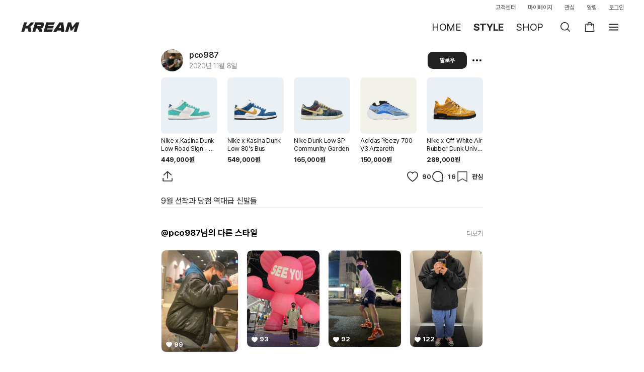

--- FILE ---
content_type: text/html; charset=utf-8
request_url: https://id.abr.ge/api/v2/third-party-cookie/identifier.html?requestID=425395454
body_size: 444
content:
<!DOCTYPE html>
<html>
<head><meta charset="utf-8"></head>
<body>

<pre>
    requestID: 425395454
    Reply: map[uuid:84570d4c-171f-477b-849d-864cc4bcb0b7]
</pre>
<script>
    var message = {
        requestID: '425395454',
        
        reply: (document.cookie.indexOf('ab180ClientId=') !== -1) ? {"uuid":"84570d4c-171f-477b-849d-864cc4bcb0b7"} : { error: 'Third party cookie is not supported' }
        
    }

    window.parent.postMessage(
        
        JSON.stringify(message)
        
    , '*');
</script>
</body>
</html>


--- FILE ---
content_type: text/css; charset=utf-8
request_url: https://kream.co.kr/_nuxt3/ContainerTitle.BP4CH5Ix.css
body_size: 855
content:
.container_title[data-v-3ad6cc8c]{align-items:flex-end;display:flex;justify-content:space-between;margin-bottom:16px;margin-left:auto;margin-right:auto;max-width:1280px}@media (min-width:961px){.container_title[data-v-3ad6cc8c]{padding-left:40px;padding-right:40px}}.container_title>.title_wrap[data-v-3ad6cc8c]{flex:1}.container_title .title[data-v-3ad6cc8c]{color:#000;font-size:17px;font-weight:700}.container_title .sub_title[data-v-3ad6cc8c],.container_title .title[data-v-3ad6cc8c]{display:-webkit-box;overflow:hidden;text-overflow:ellipsis;-webkit-line-clamp:1;-webkit-box-orient:vertical}.container_title .sub_title[data-v-3ad6cc8c]{color:rgba(34,34,34,.5);font-size:16px;margin-top:2px}.container_title .container_destination_url[data-v-3ad6cc8c]{color:rgba(34,34,34,.5);font-size:13px;letter-spacing:-.07px}@media (max-width:960px){.container_title[data-v-3ad6cc8c]{padding:0 16px}.container_title .sub_title[data-v-3ad6cc8c]{font-size:14px}}


--- FILE ---
content_type: text/css; charset=utf-8
request_url: https://kream.co.kr/_nuxt3/SocialUserName.DvAdHXoL.css
body_size: 93
content:
.tag_verified[data-v-7d48d884]{display:inline-flex;margin-left:4px}.user_name[data-v-7d48d884]{align-items:center;display:flex}.user_name.is_invalid[data-v-7d48d884]{color:rgba(34,34,34,.3)}


--- FILE ---
content_type: text/css; charset=utf-8
request_url: https://kream.co.kr/_nuxt3/SocialUserListProfile.OptjEcJK.css
body_size: 539
content:
.user_link>span[data-v-8672a146]{align-items:center;display:flex;margin-right:10px;padding-right:10px;width:100%}.img_box[data-v-8672a146]{border-radius:100%;flex-shrink:0;height:44px;margin-right:12px;overflow:hidden;position:relative;width:44px}.img_box[data-v-8672a146]:after{border:1px solid #2222221a;border-radius:inherit;bottom:0;content:"";left:0;position:absolute;right:0;top:0}.profile_img[data-v-8672a146]{height:100%;object-fit:cover;width:100%}.info_box[data-v-8672a146]{display:flex;flex-direction:column}.user_name[data-v-8672a146]{align-items:center;display:inline-flex;display:-webkit-box;font-size:14px;font-weight:600;letter-spacing:-.33px;overflow:hidden;text-overflow:ellipsis;-webkit-line-clamp:1;-webkit-box-orient:vertical}@media (max-width:768px){.user_name[data-v-8672a146]{display:inline-block;overflow-x:hidden;text-overflow:ellipsis;white-space:nowrap;width:140px}}.user_subname[data-v-8672a146]{color:rgba(34,34,34,.5);display:-webkit-box;flex:1 0 0;font-size:12px;letter-spacing:-.06px;overflow:hidden;text-overflow:ellipsis;word-break:break-all;-webkit-line-clamp:1;-webkit-box-orient:vertical}.user_subname.has_follower[data-v-8672a146]{flex:0 0 auto;max-width:100px}@media (min-width:769px){.user_subname[data-v-8672a146]{max-width:300px}}.dot[data-v-8672a146]{position:relative;width:13px}.dot[data-v-8672a146]:before{background-color:rgba(34,34,34,.5);border-radius:50%;content:"";height:2px;left:50%;position:absolute;top:50%;transform:translate(-50%,-50%);width:2px}.subtitle[data-v-8672a146]{align-items:center;display:flex;margin-top:2px}


--- FILE ---
content_type: text/css; charset=utf-8
request_url: https://kream.co.kr/_nuxt3/SocialUserFollowList.BAFyC3na.css
body_size: 315
content:
.user_list[data-v-a8323039]{height:446px;overflow-x:hidden;overflow-y:auto;padding:0 32px}.user_box[data-v-a8323039]{align-items:center;display:flex;padding:8px 0}.user_box>.user_link[data-v-a8323039]{flex:1}.user_box>.user_box_follow[data-v-a8323039]{min-width:72px}.user_item:first-child .user_box[data-v-a8323039]{padding-top:0}.user_item:last-child .user_box[data-v-a8323039]{padding-bottom:0}.btn.btn_follow[data-v-a8323039]{flex-shrink:0;height:30px;line-height:28px;margin-left:auto;padding:0 15px;width:100%}.btn.btn_follow.solid[data-v-a8323039]{line-height:30px}.mo .user_list_content[data-v-a8323039],.sm .user_list_content[data-v-a8323039]{padding-bottom:22px}.mo .user_list[data-v-a8323039],.sm .user_list[data-v-a8323039]{max-height:calc(100vh - 133px);min-height:calc(100vh - 133px);padding:0 16px}.mo .user_item:first-child .user_box[data-v-a8323039],.sm .user_item:first-child .user_box[data-v-a8323039]{padding-top:8px}.mo .user_item:last-child .user_box[data-v-a8323039],.sm .user_item:last-child .user_box[data-v-a8323039]{padding-bottom:8px}.mo .loading_area[data-v-a8323039],.sm .loading_area[data-v-a8323039]{padding:10px 0}.mo .loading_area[data-v-a8323039] .loading_img,.sm .loading_area[data-v-a8323039] .loading_img{height:50px;width:50px}.scroll-target[data-v-a8323039]{height:1px}


--- FILE ---
content_type: text/css; charset=utf-8
request_url: https://kream.co.kr/_nuxt3/SocialFeedsEmpty.ClL9wCLN.css
body_size: 471
content:
.feed_area .social_feeds_empty[data-v-3e1a6138]{padding:36px 0 20px}@media (max-width:768px){.feed_area .social_feeds_empty[data-v-3e1a6138]{padding:18px 0 30px}.feed_area .social_feeds_empty .empty_box[data-v-3e1a6138]{margin:20px auto!important}}.feed_area .empty_icon[data-v-3e1a6138]{height:33px;width:34px}.feed_area .empty_txt[data-v-3e1a6138]{color:rgba(34,34,34,.8);font-size:14px;letter-spacing:-.21px;padding-top:16px}.layer .social_feeds_empty .empty_box[data-v-3e1a6138]{margin:70px auto 150px}@media (max-width:768px){.layer .social_feeds_empty .empty_box[data-v-3e1a6138]{margin:100px auto;padding-top:0}}.social_feeds_empty.top_line[data-v-3e1a6138]{border-top:1px solid #ebebeb}.social_feeds_empty.top_line .empty_box[data-v-3e1a6138]{margin-top:120px}@media (max-width:768px){.social_feeds_empty.top_line[data-v-3e1a6138]{border-top:0}.social_feeds_empty.top_line .empty_box[data-v-3e1a6138]{margin-top:100px}}@media (min-width:769px){.detail .social_feeds_empty[data-v-3e1a6138]{padding:18px 0 30px}.detail .empty_box[data-v-3e1a6138]{margin:20px auto}}@media (max-width:768px){.detail .social_feeds_empty[data-v-3e1a6138]{height:unset}.detail .empty_box[data-v-3e1a6138]{padding:0}}.empty_box[data-v-3e1a6138]{margin:0 auto 200px;max-width:275px;text-align:center}.empty_box[data-v-3e1a6138]:not(.is_modal){padding-top:120px}.empty_box:not(.is_modal).only_description[data-v-3e1a6138]{padding-top:160px}@media (max-width:768px){.empty_box[data-v-3e1a6138]{margin:0 auto;padding-bottom:160px;padding-top:160px}}.empty_icon[data-v-3e1a6138]{height:100px;width:100px}.empty_icon+.empty_title[data-v-3e1a6138]{padding-top:5px}.empty_title[data-v-3e1a6138]{display:block;font-size:15px;letter-spacing:-.15px}.empty_title+.empty_txt[data-v-3e1a6138]{padding-top:11px}.empty_txt[data-v-3e1a6138]{color:rgba(34,34,34,.8);font-size:13px;letter-spacing:-.07px;word-break:keep-all}.only_description:not(.is_modal) .empty_txt[data-v-3e1a6138]{font-size:14px;letter-spacing:-.21px}@media (min-width:961px){.only_description:not(.is_modal) .empty_txt[data-v-3e1a6138]{color:#222;font-size:16px;font-weight:600;letter-spacing:-.16px}}.btn[data-v-3e1a6138]{font-weight:600;margin-top:16px}


--- FILE ---
content_type: text/css; charset=utf-8
request_url: https://kream.co.kr/_nuxt3/LayerThreeDotsMenu.BtGJSZjY.css
body_size: 351
content:
.action_list[data-v-9deb913d]{font-size:15px}.action_list li[data-v-9deb913d]{align-items:center;cursor:pointer;display:flex;height:46px;justify-content:center}.action_list .action_item[data-v-9deb913d]:not(:last-child){border-bottom:1px solid #1111111a}.action_list .action_item.cancel[data-v-9deb913d]{color:#000}.action_list .action_item.normal[data-v-9deb913d]{color:#007aff}.action_list .action_item.destructive[data-v-9deb913d]{color:#ff3b30}


--- FILE ---
content_type: text/css; charset=utf-8
request_url: https://kream.co.kr/_nuxt3/SocialMoreButton.CI_dcXni.css
body_size: 777
content:
.social_common_empty[data-v-00885874]{color:rgba(34,34,34,.8);font-size:13px;letter-spacing:-.07px;line-height:1.2307692308;padding-bottom:40px;padding-top:40px;text-align:center}@media (min-width:769px){.social_common_empty[data-v-00885874]{font-size:14px;letter-spacing:-.21px;padding-bottom:80px;padding-top:80px}}.social_common_empty>p+.btn[data-v-00885874]{margin-top:10px}.social_common_empty[data-v-00885874] .btn{font-weight:600}.social_common_empty[data-v-4e4fb854]{color:rgba(34,34,34,.8);font-size:13px;letter-spacing:-.07px;line-height:1.2307692308;padding-bottom:40px;padding-top:40px;text-align:center}@media (min-width:769px){.social_common_empty[data-v-4e4fb854]{font-size:14px;letter-spacing:-.21px;padding-bottom:80px;padding-top:80px}}.social_common_empty>p+.btn[data-v-4e4fb854]{margin-top:10px}.social_common_empty[data-v-4e4fb854] .btn{font-weight:600}


--- FILE ---
content_type: text/css; charset=utf-8
request_url: https://kream.co.kr/_nuxt3/LayerSocialComment.BJrqIgRt.css
body_size: 2441
content:
.social-box-overlay[data-v-57f4bb20]{display:inline-flex;position:absolute;z-index:1}.social-box-overlay.pointer[data-v-57f4bb20]{cursor:pointer}.social-box-overlay.badge[data-v-57f4bb20]{font-variant-numeric:tabular-nums}.social-box-overlay.bottom[data-v-57f4bb20]{bottom:calc(20px + env(safe-area-inset-bottom))}.social-box-overlay.top[data-v-57f4bb20]{top:calc(16px + env(safe-area-inset-top))}.social-box-overlay.left[data-v-57f4bb20]{left:16px}.social-box-overlay.right[data-v-57f4bb20]{right:16px}.social-box-overlay.center[data-v-57f4bb20]{left:50%;top:50%;transform:translate(-50%,-50%)}.social-box-overlay.icon[data-v-57f4bb20]{align-items:center;justify-content:center}.title[data-v-64df1864]{color:#000;letter-spacing:-.27px}.count[data-v-64df1864],.title[data-v-64df1864]{font-size:18px}.count[data-v-64df1864]{font-weight:700;letter-spacing:-.09px}.user_list_tab[data-v-64df1864]{padding-bottom:8px}.tab_list[data-v-64df1864]{display:flex;justify-content:space-around}.tab_item[data-v-64df1864]{flex:1;position:relative}.tab_item+.tab_item[data-v-64df1864]:before{height:20px;margin-top:-10px;top:50%;width:1px}.tab_item+.tab_item[data-v-64df1864]:before,.tab_item[data-v-64df1864]:after{background-color:#ebebeb;content:"";left:0;position:absolute}.tab_item[data-v-64df1864]:after{bottom:0;height:1px;right:0}.tab_item.tab_on .menu_count[data-v-64df1864],.tab_item.tab_on .tab_menu[data-v-64df1864]{color:#222;font-weight:700}.tab_item.tab_on[data-v-64df1864]:after{background-color:#333;height:2px}.tab_link[data-v-64df1864]{align-items:center;display:flex;flex-direction:column;justify-content:center;padding:10px 10px 12px;text-align:center}.menu_count[data-v-64df1864]{font-size:16px;font-weight:600}.tab_menu[data-v-64df1864]{color:rgba(34,34,34,.5);font-size:13px;letter-spacing:-.07px}@media (max-width:768px){.count[data-v-64df1864]{display:none}}@media (min-width:769px){.header-btn[data-v-64df1864]{display:none}}.empty[data-v-64df1864] .empty_box{margin:0 auto!important;padding:60px 0!important}.btn_past_reply_more[data-v-058b39e2]{align-items:center;color:rgba(34,34,34,.5);display:flex;font-size:12px;height:42px;letter-spacing:-.06px;padding-left:42px}.btn_past_reply_more strong[data-v-058b39e2]{letter-spacing:0;line-height:16px;padding-left:4px;text-align:center;vertical-align:middle}.btn_past_reply_more_text[data-v-058b39e2]{display:flex;height:16px;line-height:16px;vertical-align:middle}.btn_past_reply_more_text .social-reply-more[data-v-058b39e2]{height:22px;margin-top:-3px;width:22px}@keyframes active-bg-9ae695bf{0%{background:#f0f0f0}90%{background:#f0f0f0}to{background:rgba(0,0,0,0)}}.comment_unit.reply[data-v-9ae695bf]{padding-left:42px}.comment_unit.reply .profile_link[data-v-9ae695bf]{height:24px;width:24px}.comment_unit.reply.active[data-v-9ae695bf]{animation:active-bg-9ae695bf 3s}.comment_box[data-v-9ae695bf]{align-items:flex-start;display:flex;padding:12px 0}.comment_box.active[data-v-9ae695bf]{animation:active-bg-9ae695bf 3s}.profile_link[data-v-9ae695bf]{border-radius:100%;flex-shrink:0;height:34px;margin-right:10px;overflow:hidden;position:relative;width:34px}.profile_link[data-v-9ae695bf]:after{border:1px solid #2222221a;border-radius:inherit;bottom:0;content:"";left:0;position:absolute;right:0;top:0}.profile_img[data-v-9ae695bf]{height:100%;object-fit:cover;width:100%}.comment_detail[data-v-9ae695bf]{margin-top:-3px}.main[data-v-9ae695bf],.social_comment .main[data-v-9ae695bf]{display:block;word-break:break-all}.social_comment .main[data-v-9ae695bf]{display:-webkit-box;-webkit-box-orient:vertical;-webkit-line-clamp:1;overflow:hidden}.user_name[data-v-9ae695bf]{display:inline-flex;font-size:14px;font-weight:700;margin-right:4px}[data-v-9ae695bf] .hashtag,[data-v-9ae695bf] .reply_user_name{color:#297dcb}.comment_txt[data-v-9ae695bf]{font-size:14px;letter-spacing:-.21px;margin-right:4px}.sub[data-v-9ae695bf]{align-items:center;color:rgba(34,34,34,.5);display:flex;font-size:12px;letter-spacing:-.06px;line-height:14px;margin-top:6px}.dot[data-v-9ae695bf],.upload_time[data-v-9ae695bf]{margin-right:4px}.like_count[data-v-9ae695bf],.writing_reply[data-v-9ae695bf]{margin-right:12px}.upload_time+.like_count[data-v-9ae695bf],.upload_time+.writing_reply[data-v-9ae695bf]{margin-left:8px}.writing_reply[data-v-9ae695bf]{font-weight:700}.btn_like[data-v-9ae695bf]{flex-shrink:0;height:33px;margin-left:auto;margin-top:2px;padding-left:5px;text-align:right;width:38px}.comment_content[data-v-e20bc9f6]{border-top:1px solid #f4f4f4;height:100%;overflow-y:auto}.comment_content .btn_more[data-v-e20bc9f6]{align-items:center;color:rgba(34,34,34,.5);display:flex;font-size:14px;padding-bottom:16px;padding-left:58px;padding-top:16px}.comment_unit_margin[data-v-e20bc9f6]>.comment_box{padding-left:24px;padding-right:24px}.mo .comment_unit_margin[data-v-e20bc9f6]>.comment_box,.sm .comment_unit_margin[data-v-e20bc9f6]>.comment_box{padding-left:16px;padding-right:16px}@media (max-width:768px){.comments_empty[data-v-e20bc9f6]{padding-bottom:32px;padding-top:32px}}.btn_more[data-v-cc716fbc]{align-items:center;color:rgba(34,34,34,.5);display:flex;font-size:14px;height:49px;padding-left:42px}.social_comment_shortcut[data-v-edc9294a]{background:#fff;column-gap:20px;display:flex;flex-wrap:nowrap;overflow-x:auto;padding-left:16px;padding-right:16px;width:100%;-webkit-overflow-scrolling:touch;scrollbar-width:none;-ms-overflow-style:none}html[data-css-overflow-bug=true] .social_comment_shortcut[data-v-edc9294a]:after{content:"";padding-right:16px}.social_comment_shortcut[data-v-edc9294a]>*{flex:0 0 auto}.social_comment_shortcut[data-v-edc9294a]::-webkit-scrollbar{-webkit-appearance:none;background:rgba(0,0,0,0);display:none;height:0;width:0}@media (min-width:961px){.social_comment_shortcut[data-v-edc9294a]{display:none}}.shortcut_button[data-v-edc9294a]{color:#919191;font-size:14px;letter-spacing:-.21px;line-height:1.2142857143;padding-bottom:16px;padding-top:16px}.user_link[data-v-cbcda28d]{align-items:center;display:flex;padding:8px}.user_link[data-v-cbcda28d]:hover{background-color:#f4f4f4}.profile_img_box[data-v-cbcda28d]{border-radius:100%;flex-shrink:0;height:32px;overflow:hidden;position:relative;width:32px}.profile_img_box[data-v-cbcda28d]:after{border:1px solid #2222221a;border-radius:inherit;bottom:0;content:"";left:0;position:absolute;right:0;top:0}.profile_img[data-v-cbcda28d]{height:100%;object-fit:cover;width:100%}.user_info[data-v-cbcda28d]{display:flex;flex-direction:column;margin-left:12px}.info_title[data-v-cbcda28d]{align-items:center;display:inline-flex;font-size:14px;font-weight:600;letter-spacing:-.33px;line-height:16px}.info_description[data-v-cbcda28d]{color:rgba(34,34,34,.5);font-size:12px;letter-spacing:-.33px;margin-top:2px}.mo .suggest_user_item:first-child .user_link[data-v-cbcda28d],.sm .suggest_user_item:first-child .user_link[data-v-cbcda28d]{padding-top:0}.mo .user_link[data-v-cbcda28d],.sm .user_link[data-v-cbcda28d]{padding:8px 16px}.mo .profile_img_box[data-v-cbcda28d],.sm .profile_img_box[data-v-cbcda28d]{height:44px;width:44px}.tag_link[data-v-4bd07a93]{display:block;font-size:14px;font-weight:600;letter-spacing:-.21px;padding:10px 8px}.tag_link[data-v-4bd07a93]:hover{background-color:#f4f4f4}.mo .tag_link[data-v-4bd07a93],.sm .tag_link[data-v-4bd07a93]{padding:14px 16px}.social_suggests[data-v-389dd1ed]{background-color:#fff;bottom:50px;box-shadow:none;left:0;max-height:calc(100% - 122px);overflow-y:auto;position:fixed;right:0;top:98px}@media (max-width:960px){.social_suggests[data-v-389dd1ed]{max-height:calc(100% - var(--list-height));top:var(--top-area-height)}}@media (min-width:769px) and (max-width:960px){.social_suggests[data-v-389dd1ed]{left:unset;max-height:calc(100% - 144px);right:0;top:82px;width:420px}}@media (min-width:961px){.social_suggests[data-v-389dd1ed]{box-shadow:0 12px 24px rgba(0,0,0,.05),0 3px 6px rgba(0,0,0,.05);height:240px;left:68px;max-height:240px;position:absolute;right:24px;top:60px;z-index:10000}}@media (max-width:768px){.social_comment_input_box[data-v-f4cb2857]{border-top:1px solid #f0f0f0;bottom:0;left:0;position:-webkit-sticky;position:sticky;right:0}}.social_comment_input[data-v-f4cb2857]{position:relative}.reply_alert[data-v-f4cb2857]{align-items:center;background-color:#f4f4f4;display:flex;padding:8px 8px 8px 16px}.reply_alert+.comment_shortcut[data-v-f4cb2857]{border-top:1px solid #f0f0f0}.alert_txt[data-v-f4cb2857]{color:rgba(34,34,34,.5);font-size:13px;margin-right:8px}.btn_delete[data-v-f4cb2857]{flex-shrink:0;height:24px;margin-left:auto;width:24px}.comment_input[data-v-f4cb2857]{align-items:center;background-color:#fff;border-top:1px solid #2222220d;display:flex;padding:6px 16px}@media (min-width:769px){.comment_input[data-v-f4cb2857]{padding:10px 24px}}@media (max-width:768px){.comment_shortcut+.comment_input[data-v-f4cb2857]{border-top:none;padding-top:0}}.profile_link[data-v-f4cb2857]{align-self:flex-start;border-radius:100%;flex-shrink:0;height:34px;margin-right:10px;margin-top:3px;overflow:hidden;position:relative;width:34px}@media (max-width:768px){.profile_link[data-v-f4cb2857]{align-self:flex-end;margin-bottom:3px;margin-top:0}}.profile_link[data-v-f4cb2857]:after{border:1px solid #2222221a;border-radius:inherit;bottom:0;content:"";left:0;position:absolute;right:0;top:0}.profile_img[data-v-f4cb2857]{height:100%;object-fit:cover;width:100%}.input_box[data-v-f4cb2857]{align-items:center;background-color:#fafafa;border:1px solid #ebebeb;border-radius:24px;display:flex;flex:1;padding:0 12px}.wrap_input[data-v-f4cb2857]{flex:1;position:relative}.input_txt[data-v-f4cb2857]{border-radius:20px;font-size:14px;letter-spacing:-.21px;line-height:1.2142857143;padding:11px 52px 11px 12px;white-space:break-spaces;width:100%;word-break:break-all}.input_txt.origin[data-v-f4cb2857]{background-color:initial;border:1px solid #0000;caret-color:#222;color:rgba(0,0,0,0);left:0;position:absolute;right:0;top:0;z-index:9999}.input_txt.dummy[data-v-f4cb2857]{background-color:#fafafa;border:1px solid #ebebeb;color:#222}.input_txt.dummy[data-v-f4cb2857]:empty:before{color:rgba(34,34,34,.3);content:attr(placeholder);display:block}[data-v-f4cb2857] .hashtag,[data-v-f4cb2857] .reply_user_name{color:#297dcb}.btn_regist[data-v-f4cb2857]{bottom:8px;font-size:14px;font-weight:700;letter-spacing:-.21px;letter-spacing:.15px;padding:4px;position:absolute;right:8px;z-index:10000}.comment_top[data-v-f05ace79]{max-height:280px;padding:0 24px 20px}.comment_top .comment_top_scroll[data-v-f05ace79]{height:100%;overflow-y:auto}.comment_top[data-v-f05ace79] .comment_box{padding:0}.comment_top[data-v-f05ace79] .btn_like{display:none}@media (max-width:768px){.comment_top[data-v-f05ace79]{max-height:180px;padding:12px 16px 20px}}


--- FILE ---
content_type: text/css; charset=utf-8
request_url: https://kream.co.kr/_nuxt3/BtnWish.D8LVufOy.css
body_size: 80
content:
.btn_wish[data-v-787e56f2]{display:flex;height:inherit}.product_item .btn_wish[data-v-787e56f2]{bottom:3px;display:inline-flex;padding:5px;position:absolute;right:3px;z-index:1}


--- FILE ---
content_type: text/css; charset=utf-8
request_url: https://kream.co.kr/_nuxt3/TagDisplayItem.CYU2PLQb.css
body_size: 447
content:
.display_tag_item[data-v-9709b9c5]{border-radius:2px;display:inline-flex;font-size:11px;gap:2px;height:20px;margin-right:4px;padding:4px;position:relative;width:-webkit-fit-content;width:-moz-fit-content;width:fit-content}.display_tag_item .tag_icon[data-v-9709b9c5]{display:flex;flex-direction:column;justify-content:center}.display_tag_item .tag_icon .icon[data-v-9709b9c5]{height:12px;object-fit:cover;width:12px}.display_tag_item .tag_text[data-v-9709b9c5]{white-space:nowrap}.display_tag_item.bordered[data-v-9709b9c5]{padding:3px 4px 5px}


--- FILE ---
content_type: text/css; charset=utf-8
request_url: https://kream.co.kr/_nuxt3/Product.CmPJaH8A.css
body_size: 960
content:
.wish-icon--bottom-right[data-v-416d71a9]{bottom:0;position:absolute;right:0}.wish-icon.medium[data-v-416d71a9]{display:flex;padding:8px}.wish-icon.medium svg[data-v-416d71a9]{height:24px;width:24px}.wish-icon.small[data-v-416d71a9]{display:flex;padding:6px}.wish-icon.small svg[data-v-416d71a9]{height:20px;width:20px}.product[data-v-daca15a2]{border-radius:8px;overflow:hidden;padding-top:100%;position:relative}.stock_list .stock_list_item .product[data-v-daca15a2]{border-radius:10px}.product.is_flat[data-v-daca15a2]{border-radius:0!important}.product_img[data-v-daca15a2]{left:50%;position:absolute;top:50%;transform:translate(-50%,-50%)}.detail_stock .product_img[data-v-daca15a2],.is_exclusive .product_img[data-v-daca15a2],.lucky_draw_column .product_img[data-v-daca15a2],.other_stock .product_img[data-v-daca15a2],.product_img[data-v-daca15a2],.stock .product_img[data-v-daca15a2]{height:auto;width:100%}.buy_complete .product[data-v-daca15a2]{border-radius:10px;height:156px;margin:20px auto;padding-top:0;width:156px}.buy_complete .product_img[data-v-daca15a2]{border-radius:10px;height:156px;object-fit:cover;object-position:center;width:156px}.status_value[data-v-daca15a2]{font-size:12px;line-height:20px;position:absolute;right:10px;top:10px}.status_value.premium_same[data-v-daca15a2]{color:rgba(34,34,34,.5);font-weight:700}.status_value.premium_up[data-v-daca15a2]{color:#f15746;font-weight:700}.status_value.premium_down[data-v-daca15a2]{color:#31b46e;font-weight:700}.status_value.sale[data-v-daca15a2]{color:rgba(34,34,34,.8);font-size:12px;letter-spacing:-.06px}.product_date[data-v-daca15a2]{left:16px;min-width:30px;position:absolute;text-align:center;top:16px}.product_date .month[data-v-daca15a2]{border-bottom:2px solid #222;font-size:16px;letter-spacing:-.16px;letter-spacing:-.05px;line-height:19px;padding-bottom:2px}.product_date .month em[data-v-daca15a2]{display:inline-block;letter-spacing:-.07px;vertical-align:top}.product_date .day[data-v-daca15a2]{font-size:20px;font-weight:700;letter-spacing:-.3px;letter-spacing:-.5px;line-height:24px;padding-top:2px}.buy_before .buy_product .product[data-v-daca15a2],.inventory_item_product .product[data-v-daca15a2],.layer_market_price .buy_product .product[data-v-daca15a2],.sell_before .buy_product .product[data-v-daca15a2]{border-radius:10px;flex-shrink:0;height:80px;padding-top:0;width:80px}.buy_before .buy_product .product_img[data-v-daca15a2],.inventory_item_product .product_img[data-v-daca15a2],.layer_market_price .buy_product .product_img[data-v-daca15a2],.sell_before .buy_product .product_img[data-v-daca15a2]{width:100%}.stocked_status_mark[data-v-daca15a2]{background-color:#fff;border:1px solid #2223;border-radius:14px;box-sizing:border-box;color:rgba(34,34,34,.8);font-size:11px;font-weight:700;left:10px;letter-spacing:-.5px;line-height:13px;padding:1px 4px 2px 3px;position:absolute;top:10px}@media (max-width:768px){.stocked_status_mark[data-v-daca15a2]{left:8px;top:8px}}.for_adult_product_mark[data-v-daca15a2]{height:24px;position:absolute;right:8px;top:8px;width:24px}.layer_market_price .buy_product .product[data-v-daca15a2]{height:80px;width:80px}@media (max-width:768px){.status_value[data-v-daca15a2]{top:6px}.status_value[data-v-daca15a2],.status_value.premium_down[data-v-daca15a2],.status_value.premium_same[data-v-daca15a2],.status_value.premium_up[data-v-daca15a2],.status_value.sale[data-v-daca15a2]{font-size:11px}.product_img[data-v-daca15a2]{width:100%}}.display_tag_item.product_inner_tag[data-v-daca15a2]{display:flex;flex-direction:column;font-size:13px;font-weight:600;justify-content:center;position:absolute;text-align:center;z-index:1}.display_tag_item.product_inner_tag.tag--default[data-v-daca15a2]{border-radius:6px;height:26px;left:8px;line-height:17px;padding:0;top:8px;width:26px}.display_tag_item.product_inner_tag.tag--viewed[data-v-daca15a2]{border-radius:4px;font-size:10px;height:18px;left:6px;line-height:18px;padding:0 4px;top:6px;width:auto}


--- FILE ---
content_type: text/css; charset=utf-8
request_url: https://kream.co.kr/_nuxt3/SocialFeedVideos.3gv2uGJ9.css
body_size: 2068
content:
.overlay-product-tags[data-v-8501a340]{align-items:center;-webkit-backdrop-filter:blur(2px);backdrop-filter:blur(2px);background:rgba(0,0,0,.3);border-radius:8px;display:flex;padding:8px;width:-webkit-fit-content;width:-moz-fit-content;width:fit-content}.product-thumbnail[data-v-8501a340]{background:#fff;border-radius:4px;height:24px;overflow:hidden;width:24px}.product-thumbnail+.product-thumbnail[data-v-8501a340]{margin-left:2px}.product-title[data-v-8501a340]{display:-webkit-box;flex:1;font-size:12px;letter-spacing:-.06px;margin-left:10px;overflow:hidden;text-overflow:ellipsis;-webkit-line-clamp:1;-webkit-box-orient:vertical}.product-title>strong[data-v-8501a340]{font-weight:600}.icon[data-v-8501a340]{margin-left:2px;margin-right:4px}.progress-bar[data-v-7e9a74f6]{position:relative}.progress-bar>.progress[data-v-7e9a74f6]{height:3px;overflow:hidden;position:absolute;transform-origin:left;transition:transform .1s;width:100%}.shorts-player-bottom-control[data-v-2496b779]{bottom:0;left:0;position:absolute;right:0}.shorts-player-seek-bar[data-v-2496b779]{height:1px;overflow:hidden}.comment-input[data-v-2496b779]{background:#000;color:rgba(255,255,255,.5);font-size:14px;letter-spacing:-.21px;padding:16px}.shorts-player-panel-right[data-v-7e2955ce]{display:flex;flex-direction:column}.fade-out[data-v-7e2955ce]{animation:erase-out .5s linear 1s;animation-fill-mode:forwards;pointer-events:none}.panel-button[data-v-7e2955ce]{align-items:center;display:inline-flex;flex-direction:column}.panel-button+.panel-button[data-v-7e2955ce]{margin-top:20px}.panel-button[data-v-7e2955ce]:last-child{margin-bottom:8px}.panel-title[data-v-7e2955ce]{color:#fff;font-size:12px;font-weight:600;letter-spacing:-.06px;margin-top:4px;text-shadow:0 0 2px #00000040}@media (min-width:769px){.panel-title[data-v-7e2955ce]{color:#222;text-shadow:none}}.user-profile[data-v-7be77514]{align-items:center;display:flex;width:-webkit-fit-content;width:-moz-fit-content;width:fit-content}.avatar[data-v-7be77514]{border:1px solid #2222221a;border-radius:50%;display:inline-flex;overflow:hidden}.username[data-v-7be77514]{font-size:14px;font-weight:600;letter-spacing:-.21px;margin-left:6px}.button-follow[data-v-7be77514]{align-items:center;background:#fff;border:1px solid #fff;border-radius:100px;display:flex;font-size:12px;justify-content:center;letter-spacing:-.06px;margin-left:8px;padding:4px 10px}.button-follow.isFollowing[data-v-7be77514]{background:rgba(0,0,0,0);color:#fff}.social-shorts-player[data-v-e1283537]{max-width:100%;position:relative}@media (min-width:769px){.social-shorts-player[data-v-e1283537]{border-radius:8px;box-shadow:0 4px 15px rgba(0,0,0,.15)}}@media (max-width:768px){.social-shorts-player[data-v-e1283537]{overflow:hidden}}.shorts-video-player[data-v-e1283537]{height:inherit;overflow:hidden;transform:translateZ(0)}@media (min-width:769px){.shorts-video-player[data-v-e1283537]{border-radius:8px;height:inherit}}.shorts-video-player[data-v-e1283537]:before{background:linear-gradient(180deg,rgba(0,0,0,.2),rgba(0,0,0,0) 82.64%);height:150px;top:0}.shorts-video-player[data-v-e1283537]:after,.shorts-video-player[data-v-e1283537]:before{content:"";left:0;pointer-events:none;position:absolute;right:0;z-index:1}.shorts-video-player[data-v-e1283537]:after{background:linear-gradient(0deg,rgba(0,0,0,.6),rgba(0,0,0,0));bottom:0;height:173px}.overlay[data-v-e1283537]{z-index:2}.overlay-bottom-info[data-v-e1283537]{color:#fff;flex-direction:column;max-height:50%;width:calc(100% - 112px)}@media (min-width:769px){.overlay-bottom-info[data-v-e1283537]{width:auto}}.overlay-bottom-info>.overlay-profile[data-v-e1283537]:has(~.overlay-text),.overlay-bottom-info>.overlay-profile[data-v-e1283537]:has(~.overlay-title){margin-bottom:8px}.overlay-bottom-info>.overlay-title[data-v-e1283537]{font-size:20px;font-weight:600;letter-spacing:-.3px}.overlay-bottom-info>.overlay-text[data-v-e1283537]{font-size:14px;letter-spacing:-.21px;line-height:1.4285714286;margin-top:2px;overflow-y:auto!important;overscroll-behavior:contain;scrollbar-width:none;-ms-overflow-style:none;white-space:pre-line}.overlay-bottom-info>.overlay-text[data-v-e1283537]::-webkit-scrollbar{-webkit-appearance:none;background:rgba(0,0,0,0);display:none;height:0;width:0}.overlay-bottom-info>.overlay-text[data-v-e1283537] a{font-weight:700}.overlay-bottom-info>.overlay-products[data-v-e1283537]{margin-top:12px}.overlay-bottom-info.overlay[data-v-e1283537]{z-index:3}@media (min-width:769px){.overlay-right-info[data-v-e1283537]{padding-left:32px;transform:translate(100%)}}.overlay-center[data-v-e1283537]{height:80px;padding:16px!important;width:80px}@media (min-width:769px){.overlay-center[data-v-e1283537]{height:100px;padding:18px!important;width:100px}}.overlay-center[data-v-e1283537]>svg{height:100%;width:100%}.panels[data-v-e1283537]{top:0;right:0;bottom:0;left:0;opacity:1;position:absolute;will-change:opacity;z-index:2}@media (min-width:769px){.panels[data-v-e1283537]{top:0;right:0;bottom:0;left:0}}.dimmer[data-v-e1283537]{background:rgba(34,34,34,.5);top:0;right:0;bottom:0;left:0;opacity:0;position:absolute;transition:opacity .2s;will-change:opacity}.dimmer.dimmed[data-v-e1283537]{opacity:1}.product-list+.product-list[data-v-b9a1ec97]{margin-top:16px}.product-link[data-v-b9a1ec97]{align-items:center;display:flex}.product-thumbnail[data-v-b9a1ec97]{border-radius:10px;height:70px;width:70px}.product-info[data-v-b9a1ec97]{display:flex;flex:1}.product-info>.info-left[data-v-b9a1ec97]{flex:1;margin-left:12px;margin-right:18px}.product-info>.info-right[data-v-b9a1ec97]{margin-left:12px}.product-name[data-v-b9a1ec97]{display:-webkit-box;font-size:13px;letter-spacing:-.07px;overflow:hidden;text-overflow:ellipsis;-webkit-line-clamp:2;-webkit-box-orient:vertical;word-break:break-all}.product-price[data-v-b9a1ec97]{font-size:14px;font-weight:700;letter-spacing:-.21px;margin-top:8px}@media (min-width:769px){.layer[data-v-25fb7cde] .layer_container{max-width:450px}}.layer[data-v-25fb7cde] .layer_content{overflow-y:auto}@media (min-width:769px){.layer[data-v-25fb7cde] .layer_content{max-height:446px}}@media (max-width:768px){.layer[data-v-25fb7cde] .layer_content{max-height:60vh}}.layer-product-tags[data-v-25fb7cde]{z-index:1009!important}@media (max-width:768px){.bottom-sheet-view.container_shadow[data-v-522c1c57]{background:rgba(34,34,34,.5)}}@media (max-width:768px){.bottom-sheet-view[data-v-522c1c57] .btn_layer_close,.bottom-sheet-view[data-v-522c1c57] .comment_top{display:none}.bottom-sheet-view[data-v-522c1c57] .comment_content{border-top:none;min-height:40vh}}@media (max-width:768px){.bottom-sheet-view[data-v-522c1c57] .layer_container{border-top-left-radius:16px;border-top-right-radius:16px;height:auto;top:auto}}.bottom-sheet-view[data-v-522c1c57] .layer_content{overflow-y:auto}@media (max-width:768px){.bottom-sheet-view[data-v-522c1c57] .layer_content{max-height:70vh;min-height:50vh}}body.has-video-feeds{overflow:hidden!important}.social-feed-videos[data-v-e5e30b29]{background:#fff;bottom:0;display:flex;flex-direction:column;left:0;position:fixed;right:0;top:0;z-index:1009}@media (min-width:769px){.social-feed-videos[data-v-e5e30b29]{top:var(--global-header-height)}}.slider-wrap[data-v-e5e30b29]{flex:1;overflow-y:auto;overscroll-behavior-y:contain;scroll-snap-type:y mandatory;scrollbar-width:none;-ms-overflow-style:none}.slider-wrap[data-v-e5e30b29]::-webkit-scrollbar{-webkit-appearance:none;background:rgba(0,0,0,0);display:none;height:0;width:0}@media (min-width:769px){.slider-wrap[data-v-e5e30b29]{height:calc(var(--vh)*100 - var(--global-header-height));padding-top:46px!important;scroll-padding-top:46px}.fit-content[data-v-e5e30b29]{margin-left:auto;margin-right:auto;width:-webkit-fit-content;width:-moz-fit-content;width:fit-content}}.slider-panel[data-v-e5e30b29]{display:flex;flex-direction:column;height:100%;margin-left:auto;margin-right:auto;max-width:100%;position:relative;scroll-snap-align:start;scroll-snap-stop:always;width:100%}@media (min-width:769px){.slider-panel[data-v-e5e30b29]{height:calc(var(--vh)*100 - var(--global-header-height) - 106px);width:calc(var(--vh)*100*.5625 - var(--global-header-height)*.5625 - 12.625px)}}.slider-video-player[data-v-e5e30b29]{height:calc(var(--vh)*100 - 49px);height:calc(100dvh - 49px);width:100%}@media (min-width:769px){.slider-video-player[data-v-e5e30b29]{height:calc(var(--vh)*100 - var(--global-header-height) - 122px);width:calc(var(--vh)*100*.5625 - var(--global-header-height)*.5625 - 68.625px)}}.slider-panel-gap[data-v-e5e30b29]{display:none}@media (min-width:769px){.slider-panel-gap[data-v-e5e30b29]{display:flex;height:16px;width:100%}}.back-button[data-v-e5e30b29]{left:16px;position:fixed;top:16px;z-index:1010}@media (min-width:769px){.back-button[data-v-e5e30b29]{display:none}}.dummy-comment-input[data-v-e5e30b29]{background:#000;color:rgba(255,255,255,.5);font-size:14px;height:49px;letter-spacing:-.21px;padding:16px}@media (min-width:769px){.dummy-comment-input[data-v-e5e30b29]{display:none}}


--- FILE ---
content_type: text/css; charset=utf-8
request_url: https://kream.co.kr/_nuxt3/AspectRatio.nCn0b2PJ.css
body_size: 95
content:
.aspect-ratio[data-v-374bb0c6]{height:0;overflow:hidden;position:relative;width:100%}.aspect-ratio[data-v-374bb0c6]>*{height:100%!important;left:0;position:absolute;top:0;width:100%!important}


--- FILE ---
content_type: text/css; charset=utf-8
request_url: https://kream.co.kr/_nuxt3/SocialPostDetail.CbbtHDcM.css
body_size: 2713
content:
.social_user_state[data-v-071e4b18]{padding:12px 0}.user_state_box[data-v-071e4b18]{align-items:center;display:flex}.profile_img_box[data-v-071e4b18]{border-radius:100%;flex-shrink:0;height:44px;overflow:hidden;position:relative;width:44px}.profile_img_box[data-v-071e4b18]:after{border:1px solid #2222221a;border-radius:inherit;bottom:0;content:"";left:0;position:absolute;right:0;top:0}.profile_img[data-v-071e4b18]{height:100%;object-fit:cover;width:100%}.profile_info[data-v-071e4b18]{margin-left:12px}.user_name[data-v-071e4b18]{align-items:center;display:inline-flex;font-size:16px;font-weight:600;letter-spacing:-.33px}.upload_time[data-v-071e4b18]{color:rgba(34,34,34,.5);font-size:14px;letter-spacing:-.33px;line-height:17px;margin-top:4px}[data-v-071e4b18] .btn.btn_follow{flex-shrink:0;margin-left:auto;padding:0 24px}@media (max-width:768px){.social_user_state[data-v-071e4b18]{padding:8px 16px}.profile_img[data-v-071e4b18],.profile_img_box[data-v-071e4b18]{height:34px;object-fit:cover;width:34px}.profile_info[data-v-071e4b18]{margin-left:8px}.user_name[data-v-071e4b18]{font-size:14px;line-height:16px}.upload_time[data-v-071e4b18]{font-size:12px;line-height:14px;margin-top:2px}}[data-v-071e4b18] .btn_social_more{margin-left:12px}@media (min-width:769px){[data-v-071e4b18] .btn_social_more{margin-left:8px}}.user_buttons[data-v-071e4b18]{margin-left:auto}.flicking-arrow-next[data-v-1df72123],.flicking-arrow-prev[data-v-1df72123]{cursor:pointer;height:64px;position:absolute;top:50%;transform:translateY(-50%);width:64px;z-index:2}.flicking-arrow-next.is-circle[data-v-1df72123],.flicking-arrow-prev.is-circle[data-v-1df72123]{background-color:#f2a65e;border-radius:50%}.flicking-arrow-disabled.is-circle[data-v-1df72123]{background-color:rgba(10,10,10,.1)}.flicking-arrow-next.is-circle[data-v-1df72123]:after,.flicking-arrow-next.is-circle[data-v-1df72123]:before,.flicking-arrow-prev.is-circle[data-v-1df72123]:after,.flicking-arrow-prev.is-circle[data-v-1df72123]:before{background-color:#fff}.flicking-arrow-prev[data-v-1df72123]{left:10px}.flicking-arrow-next[data-v-1df72123]{right:10px}.flicking-arrow-prev.is-outside[data-v-1df72123]{left:-74px}.flicking-arrow-next.is-outside[data-v-1df72123]{right:-74px}.flicking-arrow-next[data-v-1df72123]:after,.flicking-arrow-next[data-v-1df72123]:before,.flicking-arrow-prev[data-v-1df72123]:after,.flicking-arrow-prev[data-v-1df72123]:before{background-color:#f2a65e;content:"";height:6px;position:absolute;width:24px}.flicking-arrow-prev[data-v-1df72123]:before{left:22px;top:50%;transform:rotate(-45deg);transform-origin:0 50%}.flicking-arrow-prev[data-v-1df72123]:after{left:22px;top:calc(50% - 4px);transform:rotate(45deg);transform-origin:0 50%}.flicking-arrow-next[data-v-1df72123]:before{right:22px;top:50%;transform:rotate(45deg);transform-origin:100% 50%}.flicking-arrow-next[data-v-1df72123]:after{right:22px;top:calc(50% - 4px);transform:rotate(-45deg);transform-origin:100% 50%}.flicking-arrow-disabled[data-v-1df72123]{cursor:default}.flicking-arrow-disabled[data-v-1df72123]:after,.flicking-arrow-disabled[data-v-1df72123]:before{background-color:#e6e6e6}.flicking-arrow-next.is-thin[data-v-1df72123]:after,.flicking-arrow-next.is-thin[data-v-1df72123]:before,.flicking-arrow-prev.is-thin[data-v-1df72123]:after,.flicking-arrow-prev.is-thin[data-v-1df72123]:before{height:3px}.flicking-arrow-next.is-thin[data-v-1df72123]:after,.flicking-arrow-prev.is-thin[data-v-1df72123]:after{top:calc(50% - 2px)}.flicking-pagination[data-v-1df72123]{bottom:10px;left:0;position:absolute;text-align:center;width:100%;z-index:2}.flicking-pagination-bullets[data-v-1df72123],.flicking-pagination-scroll[data-v-1df72123]{font-size:0}.flicking-pagination-scroll[data-v-1df72123]{left:50%;overflow:hidden;transform:translate(-50%);white-space:nowrap}.flicking-pagination-scroll .flicking-pagination-slider[data-v-1df72123]{transition:transform .2s}.flicking-pagination-scroll.flicking-pagination-uninitialized .flicking-pagination-bullet[data-v-1df72123],.flicking-pagination-scroll.flicking-pagination-uninitialized .flicking-pagination-slider[data-v-1df72123]{transition:none}.flicking-pagination-bullet[data-v-1df72123]{background-color:rgba(10,10,10,.1);border-radius:50%;cursor:pointer;display:inline-block;font-size:1rem;height:8px;margin:0 4px;width:8px}.flicking-pagination-scroll .flicking-pagination-bullet[data-v-1df72123]{transition:transform .2s}.flicking-pagination-bullet-active[data-v-1df72123]{background-color:#f2a65e}.flicking-pagination-scroll .flicking-pagination-bullet[data-v-1df72123]{position:relative;transform:scale(0);transition:transform .2s,left .2s;vertical-align:middle}.flicking-pagination-scroll .flicking-pagination-bullet-active[data-v-1df72123]{transform:scale(1)}.flicking-pagination-scroll .flicking-pagination-bullet-next[data-v-1df72123],.flicking-pagination-scroll .flicking-pagination-bullet-prev[data-v-1df72123]{transform:scale(.66)}.flicking-pagination-scroll .flicking-pagination-bullet-next2[data-v-1df72123],.flicking-pagination-scroll .flicking-pagination-bullet-prev2[data-v-1df72123]{transform:scale(.33)}.social_image_box[data-v-1df72123]{position:relative}.slide_content[data-v-1df72123]{width:100%}.social_img[data-v-1df72123]{height:auto;width:100%}.slide-fade-leave-active[data-v-1df72123]{transition:opacity 1s ease}.slide-fade-enter[data-v-1df72123],.slide-fade-leave[data-v-1df72123]{opacity:1}.slide-fade-enter[data-v-1df72123],.slide-fade-leave-to[data-v-1df72123]{opacity:0}.social_slide:hover .flicking-arrow[data-v-1df72123]{display:block}.social_slide:hover .flicking-arrow.flicking-arrow-disabled[data-v-1df72123]{display:none}.flicking-viewport[data-v-1df72123]{padding-bottom:22px}.flicking-arrow[data-v-1df72123]{display:none;height:84px;width:67px}.flicking-arrow[data-v-1df72123]:after,.flicking-arrow[data-v-1df72123]:before{display:none}@media (max-width:768px){.flicking-arrow[data-v-1df72123]{display:none}}.flicking-arrow-prev[data-v-1df72123]{background:url("data:image/svg+xml;charset=utf-8,%3Csvg xmlns='http://www.w3.org/2000/svg' width='68' height='84' fill='none' viewBox='0 0 68 84'%3E%3Cg filter='url(%23a)'%3E%3Ccircle cx='34' cy='42' r='16' fill='%23fff' fill-opacity='.8'/%3E%3C/g%3E%3Cg filter='url(%23b)'%3E%3Cpath stroke='%23222' stroke-opacity='.5' stroke-width='1.5' d='M35.23 46.923 30.309 42l4.923-4.923'/%3E%3C/g%3E%3Cdefs%3E%3Cfilter id='a' width='58' height='58' x='6' y='16' color-interpolation-filters='sRGB' filterUnits='userSpaceOnUse'%3E%3CfeFlood flood-opacity='0' result='BackgroundImageFix'/%3E%3CfeColorMatrix in='SourceAlpha' values='0 0 0 0 0 0 0 0 0 0 0 0 0 0 0 0 0 0 127 0'/%3E%3CfeOffset dx='1' dy='3'/%3E%3CfeGaussianBlur stdDeviation='6.5'/%3E%3CfeColorMatrix values='0 0 0 0 0 0 0 0 0 0 0 0 0 0 0 0 0 0 0.1 0'/%3E%3CfeBlend in2='BackgroundImageFix' result='effect1_dropShadow'/%3E%3CfeBlend in='SourceGraphic' in2='effect1_dropShadow' result='shape'/%3E%3C/filter%3E%3Cfilter id='b' width='67.692' height='67.692' x='-1.077' y='20.154' color-interpolation-filters='sRGB' filterUnits='userSpaceOnUse'%3E%3CfeFlood flood-opacity='0' result='BackgroundImageFix'/%3E%3CfeColorMatrix in='SourceAlpha' values='0 0 0 0 0 0 0 0 0 0 0 0 0 0 0 0 0 0 127 0'/%3E%3CfeOffset dy='12'/%3E%3CfeGaussianBlur stdDeviation='12'/%3E%3CfeColorMatrix values='0 0 0 0 0 0 0 0 0 0 0 0 0 0 0 0 0 0 0.05 0'/%3E%3CfeBlend in2='BackgroundImageFix' result='effect1_dropShadow'/%3E%3CfeColorMatrix in='SourceAlpha' values='0 0 0 0 0 0 0 0 0 0 0 0 0 0 0 0 0 0 127 0'/%3E%3CfeOffset dy='3'/%3E%3CfeGaussianBlur stdDeviation='3'/%3E%3CfeColorMatrix values='0 0 0 0 0 0 0 0 0 0 0 0 0 0 0 0 0 0 0.05 0'/%3E%3CfeBlend in2='effect1_dropShadow' result='effect2_dropShadow'/%3E%3CfeBlend in='SourceGraphic' in2='effect2_dropShadow' result='shape'/%3E%3C/filter%3E%3C/defs%3E%3C/svg%3E") no-repeat;left:0}.flicking-arrow-next[data-v-1df72123]{background:url("data:image/svg+xml;charset=utf-8,%3Csvg xmlns='http://www.w3.org/2000/svg' width='68' height='84' fill='none' viewBox='0 0 68 84'%3E%3Cg filter='url(%23a)'%3E%3Ccircle cx='34' cy='42' r='16' fill='%23fff' fill-opacity='.8'/%3E%3C/g%3E%3Cg filter='url(%23b)'%3E%3Cpath stroke='%23222' stroke-opacity='.5' stroke-width='1.5' d='M32.154 37.077 37.077 42l-4.923 4.923'/%3E%3C/g%3E%3Cdefs%3E%3Cfilter id='a' width='58' height='58' x='6' y='16' color-interpolation-filters='sRGB' filterUnits='userSpaceOnUse'%3E%3CfeFlood flood-opacity='0' result='BackgroundImageFix'/%3E%3CfeColorMatrix in='SourceAlpha' values='0 0 0 0 0 0 0 0 0 0 0 0 0 0 0 0 0 0 127 0'/%3E%3CfeOffset dx='1' dy='3'/%3E%3CfeGaussianBlur stdDeviation='6.5'/%3E%3CfeColorMatrix values='0 0 0 0 0 0 0 0 0 0 0 0 0 0 0 0 0 0 0.1 0'/%3E%3CfeBlend in2='BackgroundImageFix' result='effect1_dropShadow'/%3E%3CfeBlend in='SourceGraphic' in2='effect1_dropShadow' result='shape'/%3E%3C/filter%3E%3Cfilter id='b' width='67.692' height='67.692' x='.77' y='20.154' color-interpolation-filters='sRGB' filterUnits='userSpaceOnUse'%3E%3CfeFlood flood-opacity='0' result='BackgroundImageFix'/%3E%3CfeColorMatrix in='SourceAlpha' values='0 0 0 0 0 0 0 0 0 0 0 0 0 0 0 0 0 0 127 0'/%3E%3CfeOffset dy='12'/%3E%3CfeGaussianBlur stdDeviation='12'/%3E%3CfeColorMatrix values='0 0 0 0 0 0 0 0 0 0 0 0 0 0 0 0 0 0 0.05 0'/%3E%3CfeBlend in2='BackgroundImageFix' result='effect1_dropShadow'/%3E%3CfeColorMatrix in='SourceAlpha' values='0 0 0 0 0 0 0 0 0 0 0 0 0 0 0 0 0 0 127 0'/%3E%3CfeOffset dy='3'/%3E%3CfeGaussianBlur stdDeviation='3'/%3E%3CfeColorMatrix values='0 0 0 0 0 0 0 0 0 0 0 0 0 0 0 0 0 0 0.05 0'/%3E%3CfeBlend in2='effect1_dropShadow' result='effect2_dropShadow'/%3E%3CfeBlend in='SourceGraphic' in2='effect2_dropShadow' result='shape'/%3E%3C/filter%3E%3C/defs%3E%3C/svg%3E") no-repeat;right:0}.flicking-pagination[data-v-1df72123]{bottom:0}.flicking-pagination[data-v-1df72123] .flicking-pagination-bullet{border-radius:50%;display:inline-block;height:6px;margin:0 4px;width:6px}.flicking-pagination[data-v-1df72123] .flicking-pagination-bullet{background-color:#000;opacity:.1}.flicking-pagination[data-v-1df72123] .flicking-pagination-bullet-active{opacity:1}.social-video-box[data-v-58f1bc5b]{background-color:#000;cursor:pointer}.social-video-box[data-v-58f1bc5b] .player-root{width:100%}@media (max-width:768px){.comment_input[data-v-64c943f1]{padding:0;position:fixed;z-index:2}.comment_input[data-v-64c943f1] .social_comment_input{width:100%}}.social_btn[data-v-2baca465]{display:flex;gap:12px}.btn[data-v-2baca465],.social_btn[data-v-2baca465]{align-items:center}.btn[data-v-2baca465]{display:inline-flex}.btn>span[data-v-2baca465]{font-size:13px;font-variant-numeric:tabular-nums;font-weight:600;letter-spacing:-.07px;margin-left:6px}.like.active>.icon[data-v-2baca465]{color:#ff238d}.share[data-v-2baca465]{margin-right:auto}.social_text[data-v-db026a30]{padding-top:18px}@media (min-width:769px){.social_text[data-v-db026a30]{padding-top:24px}}.social_text .text_link[data-v-db026a30]{display:inline-block;font-size:14px;letter-spacing:-.21px;letter-spacing:-.24px;line-height:20px}@media (min-width:769px){.social_text .text_link[data-v-db026a30]{font-size:16px;letter-spacing:-.16px;line-height:24px}}.social_text .text[data-v-db026a30]{display:inline}.social_text.open .text[data-v-db026a30]{-webkit-line-clamp:inherit}.social_text.open .view_more[data-v-db026a30]{display:none}[data-v-db026a30] .hashtag,[data-v-db026a30] .reply_user_name{color:#297dcb}.view_more[data-v-db026a30]{color:rgba(34,34,34,.5);cursor:pointer;font-size:14px;letter-spacing:-.21px;line-height:24px}.text_title[data-v-db026a30]{font-size:17px}@media (min-width:769px){.text_title[data-v-db026a30]{font-size:20px;letter-spacing:-.3px}}.text_title+.text_link[data-v-db026a30]{margin-top:6px}@media (min-width:769px){.text_title+.text_link[data-v-db026a30]{margin-top:2px}}.social_contents[data-v-6514113a]{background-color:#fff;padding-top:12px}@media (max-width:768px){.social_contents[data-v-6514113a]{padding:12px 16px 0}}.comment_list_view[data-v-6514113a]{margin-left:-16px;margin-right:-16px;margin-top:26px}.comment_list_view[data-v-6514113a] .comment_content{padding-top:8px}.social_product[data-v-038061ec]{background-color:#fff}.product_title[data-v-038061ec]{align-items:center;display:flex;padding-bottom:8px;padding-top:12px}.title_txt[data-v-038061ec]{font-size:15px;letter-spacing:-.15px;letter-spacing:-.23px;min-height:24px}.num[data-v-038061ec]{display:inline-flex;margin-left:2px}.list_btn[data-v-038061ec]{flex-shrink:0;height:24px;margin-left:auto;padding-left:16px}.btn_next[data-v-038061ec],.btn_prev[data-v-038061ec]{display:inline-flex}.btn_next[data-v-038061ec]{margin-left:8px}.product_list_area[data-v-038061ec]{overflow:hidden}@media (max-width:768px){.product_list_area[data-v-038061ec]{margin-bottom:0;overflow-x:auto;padding-bottom:0;padding-left:16px}.product_list_area.single_list[data-v-038061ec]{overflow:hidden}.product_list_area.single_list .product_item[data-v-038061ec]{width:calc(100% - 16px)}}.product_list[data-v-038061ec]{margin:0 -10px;white-space:nowrap}@media (max-width:768px){.product_list[data-v-038061ec]{margin:0}}.product[data-v-038061ec]{flex-shrink:0;margin-right:0}@media (max-width:768px){.product[data-v-038061ec]{height:60px;padding-top:0!important;width:60px}}.product_item[data-v-038061ec]{display:inline-block;padding:0 10px;vertical-align:top;width:20%}@media (max-width:768px){.product_item[data-v-038061ec]{border-bottom:1px solid #2222220d;padding:12px 16px 12px 0;width:299px}.product_item+.product_item[data-v-038061ec]{margin-left:8px}.product_item[data-v-038061ec]:last-child{margin-right:16px}}.product_link[data-v-038061ec]{display:block}@media (max-width:768px){.product_link[data-v-038061ec]{align-items:center;display:flex}}.product_desc[data-v-038061ec]{white-space:normal}@media (max-width:768px){.product_desc[data-v-038061ec]{padding-left:10px}}.price_box[data-v-038061ec],.product_name[data-v-038061ec]{font-size:13px;letter-spacing:-.33px;line-height:16px;padding-top:6px}.product_name[data-v-038061ec]{display:-webkit-box;overflow:hidden;text-overflow:ellipsis;-webkit-line-clamp:2;-webkit-box-orient:vertical;max-height:38px}@media (max-width:768px){.product_name[data-v-038061ec]{max-height:32px;padding-top:0}}.price_box[data-v-038061ec]{font-weight:700}@media (max-width:768px){.price_box[data-v-038061ec]{padding-top:2px}}


--- FILE ---
content_type: text/css; charset=utf-8
request_url: https://kream.co.kr/_nuxt3/SocialFeeds.eqQq2S60.css
body_size: 291
content:
.finding_hash .social-feeds[data-v-600daf31]{visibility:hidden}.saved-style-feed[data-v-600daf31] .social-feeds.social_feed_mansory{padding:0!important}.saved-style-feed[data-v-600daf31] .social-feeds.social_feed_mansory .feed_card{padding-bottom:3px;width:calc(33.33333% - 2px)}@media (min-width:769px){.saved-style-feed[data-v-600daf31] .social-feeds.social_feed_mansory .feed_card{padding-bottom:8px;width:calc(25% - 6px)}}.saved-style-feed[data-v-600daf31] .social-feeds.social_feed_mansory .feed_card:nth-child(n+6){padding-top:0}.saved-style-feed[data-v-600daf31] .social-feeds.social_feed_mansory .gutter_item{width:3px}@media (min-width:769px){.saved-style-feed[data-v-600daf31] .social-feeds.social_feed_mansory .gutter_item{width:8px}}.saved-style-feed[data-v-600daf31] .social-feeds.social_feed_mansory .social_image_box{border-radius:0;padding-top:100%}.social-tabs-feed[data-v-600daf31] .social-feeds{margin-bottom:50px;padding-top:0!important}@media (min-width:961px){.social-tabs-feed[data-v-600daf31] .social-feeds{padding-left:0!important;padding-right:0!important}}@media (min-width:961px){.social-tabs-feed[data-v-600daf31] .social-feeds .feed_card{width:calc(25% - 12px)}}@media (min-width:961px){.social-tabs-feed[data-v-600daf31] .social-feeds .gutter_item{width:16px}}.social-users-saved[data-v-600daf31] .social-feeds.social_feed_mansory{padding:0!important}.social-users-saved[data-v-600daf31] .social-feeds.social_feed_mansory .feed_card{padding-bottom:3px;width:calc(33.33333% - 2px)}@media (min-width:769px){.social-users-saved[data-v-600daf31] .social-feeds.social_feed_mansory .feed_card{padding-bottom:8px;width:calc(25% - 6px)}}.social-users-saved[data-v-600daf31] .social-feeds.social_feed_mansory .feed_card:nth-child(n+6){padding-top:0}.social-users-saved[data-v-600daf31] .social-feeds.social_feed_mansory .gutter_item{width:3px}@media (min-width:769px){.social-users-saved[data-v-600daf31] .social-feeds.social_feed_mansory .gutter_item{width:8px}}.social-users-saved[data-v-600daf31] .social-feeds.social_feed_mansory .social_image_box{border-radius:0;padding-top:100%}


--- FILE ---
content_type: text/css; charset=utf-8
request_url: https://kream.co.kr/_nuxt3/useFollowSuggest.racDEqeg.css
body_size: 894
content:
.social-user-follow-card[data-v-9ca5c25b]{align-items:center;border:1px solid #ebebeb;border-radius:10px;display:flex;flex-direction:column;padding:18px 8px;row-gap:4px}.avatar[data-v-9ca5c25b]{background:rgba(244,244,244,.5);border-radius:50%;height:66px;overflow:hidden;width:66px}.username[data-v-9ca5c25b]{display:-webkit-box;font-size:14px;font-weight:600;letter-spacing:-.21px;overflow:hidden;text-overflow:ellipsis;-webkit-line-clamp:1;-webkit-box-orient:vertical}.follower-count[data-v-9ca5c25b]{font-size:12px;letter-spacing:-.06px}.follow-button[data-v-9ca5c25b]{margin-top:16px}.follow-card-list[data-v-61f48bf9]{column-gap:6px;display:flex;flex-wrap:nowrap;overflow-x:auto;padding-bottom:16px;padding-left:16px;padding-right:16px;width:100%;-webkit-overflow-scrolling:touch}html[data-css-overflow-bug=true] .follow-card-list[data-v-61f48bf9]:after{content:"";padding-right:16px}.follow-card-list[data-v-61f48bf9]>*{flex:0 0 auto}.follow-card-list>li[data-v-61f48bf9]{width:150px}


--- FILE ---
content_type: text/css; charset=utf-8
request_url: https://kream.co.kr/_nuxt3/_id_.1Z7crxYs.css
body_size: 482
content:
.feeds[data-v-d6b7f361] .social-feeds{margin-bottom:28px!important}@media (max-width:768px){.feeds[data-v-d6b7f361] .social-feeds:first-child{margin-bottom:0!important}}@media (min-width:769px){.feeds[data-v-d6b7f361] .social-feeds{margin-bottom:56px!important}}.feeds[data-v-d6b7f361] .social-feeds.social_feed_mansory{padding-bottom:0!important;padding-top:0!important}@media (min-width:769px){.feeds[data-v-d6b7f361] .social-feeds.social_feed_mansory{padding-left:0;padding-right:0}}.feeds[data-v-d6b7f361] .social-feeds.social_feed_mansory .feed_card{padding-bottom:8px;width:calc(50% - 4px)}@media (min-width:769px){.feeds[data-v-d6b7f361] .social-feeds.social_feed_mansory .feed_card{width:calc(25% - 6px)}}.feeds[data-v-d6b7f361] .social-feeds.social_feed_mansory .feed_card:nth-child(n+6){padding-top:0}.feeds[data-v-d6b7f361] .social-feeds.social_feed_mansory .gutter_item{width:8px}.feeds[data-v-d6b7f361] .social-feeds.social_feed_mansory .social_image_box{padding-top:133.3333333333%}@media (min-width:769px){.feeds[data-v-d6b7f361] .social-feeds.social_feed_mansory .social_image_box{border-radius:0;padding-top:100%}}.container[data-v-140ffdf4]{background-color:#fff;margin-left:auto;margin-right:auto;max-width:720px}@media (min-width:961px){.container[data-v-140ffdf4]{padding-left:40px;padding-right:40px}}@media (max-width:768px){.container[data-v-140ffdf4]{max-width:100%}}@media (min-width:769px){.container.social[data-v-140ffdf4]:not(:has(+.container)){margin-bottom:56px}}.container.social+.container[data-v-140ffdf4]:before{background:#f4f4f4;content:"";display:block;height:8px;margin-top:8px;width:100%}@media (min-width:769px){.container.social+.container[data-v-140ffdf4]:before{height:0;margin-top:30px}}.container.social[data-v-140ffdf4] .comment_area{padding-bottom:0}.title[data-v-140ffdf4]{border-top:1px solid #0000;margin-bottom:16px}@media (max-width:768px){.title[data-v-140ffdf4]{padding-left:16px;padding-right:16px;padding-top:24px}}@media (min-width:769px){.title[data-v-140ffdf4]{border-color:#ebebeb;padding-top:40px}.follow-list[data-v-140ffdf4],.title[data-v-140ffdf4]{margin-bottom:24px;padding-left:0;padding-right:0}}


--- FILE ---
content_type: text/css; charset=utf-8
request_url: https://kream.co.kr/_nuxt3/AppDownloadTopBanner.DR0ZDOKH.css
body_size: 564
content:
.download_banner[data-v-2d2f7811]{align-items:center;background:rgba(0,0,0,.87);display:flex;height:54px;justify-content:center;padding:14px 12px 14px 16px;width:100%;z-index:1010}body:has(.web-to-app-modal) .download_banner[data-v-2d2f7811]{z-index:1020}.show_banner .download_banner[data-v-2d2f7811]{display:block}.download_banner>.text[data-v-2d2f7811]{color:#fff;flex:1;font-size:15px;font-weight:600;letter-spacing:-.15px;margin-left:8px}.download_banner>.button[data-v-2d2f7811]{align-items:center;background:#fff;border-radius:13px;display:flex;font-size:12px;font-weight:600;justify-content:center;letter-spacing:-.06px;margin-left:8px;padding:6px 10px}


--- FILE ---
content_type: text/css; charset=utf-8
request_url: https://kream.co.kr/_nuxt3/AuthPolicy.CcebmGrC.css
body_size: 941
content:
[data-v-78a96b43] *{box-sizing:border-box;-webkit-box-sizing:border-box}[data-v-78a96b43] img{border:0;vertical-align:top}[data-v-78a96b43] li,[data-v-78a96b43] ol,[data-v-78a96b43] ul{list-style:none}[data-v-78a96b43] address,[data-v-78a96b43] em{font-style:normal}[data-v-78a96b43] a{color:inherit;text-decoration:none;-webkit-tap-highlight-color:rgba(0,0,0,.1);-webkit-tap-highlight-color:transparent;outline:none}[data-v-78a96b43] a:active,[data-v-78a96b43] a:focus,[data-v-78a96b43] a:hover{text-decoration:none}[data-v-78a96b43] button{background:none;border:none;cursor:pointer;-webkit-tap-highlight-color:rgba(0,0,0,.1);-webkit-tap-highlight-color:transparent;outline:none}[data-v-78a96b43] table{border-collapse:collapse;border-spacing:0;border-top:1px solid #ebebeb;table-layout:fixed;width:100%;word-break:break-word;word-wrap:break-word;text-align:center}[data-v-78a96b43] table th{color:#222;font-weight:400}[data-v-78a96b43] table th .etc{color:rgba(34,34,34,.5)}[data-v-78a96b43] table thead th{background-color:rgba(235,235,235,.2);color:rgba(34,34,34,.5);font-size:11px;height:35px;letter-spacing:.12px;line-height:14px;padding:5px}[data-v-78a96b43] table tbody td,[data-v-78a96b43] table tbody th{border-top:1px solid #f2f2f2;font-size:12px;height:40px;letter-spacing:.13px;line-height:15px;padding:4px 5px}[data-v-78a96b43] table tbody th{padding:4px 0;text-align:left}[data-v-78a96b43] table td [class*=text]{display:block;font-size:11px;letter-spacing:.12px;line-height:14px;margin-top:-1px}[data-v-78a96b43] table td .text_info_normal{color:rgba(34,34,34,.5)}[data-v-78a96b43] table td .text_info_warning{color:#f15746}.blind[data-v-78a96b43]{border:0;height:1px;overflow:hidden;padding:0;position:absolute!important;width:1px;clip:rect(0,0,0,0)}.wrap[data-v-78a96b43]{-webkit-appearance:none;-moz-appearance:none;appearance:none;color:#222;font-size:14px;line-height:1.2;max-width:640px;min-height:100%;min-width:320px;padding:0}[data-v-78a96b43] .content .description_wrap{padding:20px 0 19px}.lg[data-v-78a96b43] .content .description_wrap{padding-top:28px}[data-v-78a96b43] .content .description{letter-spacing:.11px;line-height:17px}[data-v-78a96b43] .content .description+.description{margin-top:17px}[data-v-78a96b43] .content .description_list{margin-bottom:14px}[data-v-78a96b43] .content .description_list .list_item{color:rgba(34,34,34,.6);letter-spacing:.15px;line-height:17px;margin-top:14px;padding-left:10px;position:relative}[data-v-78a96b43] .content .description_list .list_item+.list_item{margin-top:6px}[data-v-78a96b43] .content .description_list .list_item:before{background-color:#333;content:"";height:3px;left:0;position:absolute;top:5px;width:3px}[data-v-78a96b43] .content .description_list .list_item>ul{border-bottom:1px solid #ebebeb;border-top:1px solid #ebebeb;font-size:12px;letter-spacing:.13px;margin:5px 0 9px;padding:5px 0}[data-v-78a96b43] .content .check_wrap{padding:0 0 20px}[data-v-78a96b43] .content .title_check{font-size:18px;font-weight:600;letter-spacing:.17px;padding:30px 0 6px;position:relative}[data-v-78a96b43] .content .title_check:before{content:"";height:8px;left:-16px;position:absolute;right:-16px;top:0}[data-v-78a96b43] .content .title_check+.description{margin-top:3px}[data-v-78a96b43] .content .add_check{letter-spacing:.17px;padding:30px 0 6px;position:relative}[data-v-78a96b43] .content .btn_check{height:67px;letter-spacing:.16px;min-height:32px;padding-top:25px;position:relative;text-align:left;width:100%}[data-v-78a96b43] .content .more_info_list{border-top:1px solid #f2f2f2;padding:15px 0}[data-v-78a96b43] .content .more_info_list .more_list_item{color:rgba(34,34,34,.5);font-size:11px;letter-spacing:.12px;line-height:14px;margin-top:2px}[data-v-78a96b43] .content .etc_desc{color:rgba(34,34,34,.6);font-size:13px;margin-top:5px}


--- FILE ---
content_type: text/css; charset=utf-8
request_url: https://kream.co.kr/_nuxt3/LayerAuthPolicy.Iok6fxMY.css
body_size: 597
content:
.layer_auth_policy[data-v-a958543e] .layer_container{width:580px}.layer_auth_policy[data-v-a958543e] .layer_content{height:528px;margin-bottom:32px;overflow-y:auto;padding:0 32px}@media (max-width:768px){.layer_auth_policy[data-v-a958543e] .layer_container{height:calc(100% - 60px)}.layer_auth_policy[data-v-a958543e] .layer_header .title{height:44px}.layer_auth_policy[data-v-a958543e] .layer_content{margin-bottom:26px;max-height:calc(100% - 86px);padding:0 20px}}.category_list[data-v-a958543e]{padding:0 0 16px}.category[data-v-a958543e]{padding:0 17px;width:auto}@media (max-width:768px){.category_list[data-v-a958543e]{padding:0 0 5px}}.lg[data-v-a958543e] .category_list_items,.md[data-v-a958543e] .category_list_items{background:#fff;position:relative;width:100%}.lg[data-v-a958543e] .category_list_items .vs__dropdown-toggle,.md[data-v-a958543e] .category_list_items .vs__dropdown-toggle{border:1px solid #d3d3d3;border-radius:6px;box-sizing:border-box;overflow:hidden;padding:14px 16px;text-align:left}.lg[data-v-a958543e] .category_list_items .vs__selected-options .vs__search,.md[data-v-a958543e] .category_list_items .vs__selected-options .vs__search{font-size:15px;letter-spacing:-.15px}.lg[data-v-a958543e] .category_list_items .vs__actions,.md[data-v-a958543e] .category_list_items .vs__actions{position:absolute;right:10px;top:14px}.lg[data-v-a958543e] .category_list_items .vs__actions [class*=ico-],.md[data-v-a958543e] .category_list_items .vs__actions [class*=ico-]{height:20px;width:20px}.lg[data-v-a958543e] .category_list_items .vs__dropdown-menu,.md[data-v-a958543e] .category_list_items .vs__dropdown-menu{background-color:#fff;border:1px solid #d3d3d3;border-radius:8px;margin-top:4px;min-width:100%;padding:4px 0;position:absolute;top:100%}.lg[data-v-a958543e] .category_list_items .vs__dropdown-option,.md[data-v-a958543e] .category_list_items .vs__dropdown-option{color:rgba(34,34,34,.8);font-size:15px;letter-spacing:-.15px;padding:10px 16px 5px}.lg[data-v-a958543e] .category_list_items .vs__dropdown-option--highlight,.md[data-v-a958543e] .category_list_items .vs__dropdown-option--highlight{color:#222;font-weight:700}.lg[data-v-a958543e] .category_list_items.vs--single.vs--open .vs__selected,.md[data-v-a958543e] .category_list_items.vs--single.vs--open .vs__selected{margin-top:6px}.lg[data-v-a958543e] .category_list_items.vs--single.vs--disabled .vs__search,.lg[data-v-a958543e] .category_list_items.vs--single.vs--disabled .vs__selected,.md[data-v-a958543e] .category_list_items.vs--single.vs--disabled .vs__search,.md[data-v-a958543e] .category_list_items.vs--single.vs--disabled .vs__selected{color:rgba(34,34,34,.2)}.lg[data-v-a958543e] .category_list_items.vs--single.vs--disabled .vs__actions,.md[data-v-a958543e] .category_list_items.vs--single.vs--disabled .vs__actions{display:none}.lg[data-v-a958543e] .category_list_items .vs__selected,.md[data-v-a958543e] .category_list_items .vs__selected{color:#222;font-size:15px;font-weight:700;letter-spacing:-.15px}


--- FILE ---
content_type: text/css; charset=utf-8
request_url: https://kream.co.kr/_nuxt3/DropdownList.DVjxO75p.css
body_size: 707
content:
.dropdown_head[data-v-6c8c6232]{align-items:center;border-bottom:1px solid #ebebeb;cursor:pointer;display:flex;padding:17px 0 19px}.my_faq .dropdown_head[data-v-6c8c6232]{padding-top:18px}.dropdown_head .sort[data-v-6c8c6232]{font-size:14px;letter-spacing:-.21px;min-width:68px;width:68px}.dropdown_head .title_box[data-v-6c8c6232]{margin-right:10px}.dropdown_head .date[data-v-6c8c6232]{display:inline-flex;font-size:12px;letter-spacing:-.06px;margin-bottom:1px}.dropdown_head .title[data-v-6c8c6232]{font-size:15px;letter-spacing:-.15px}[class*=arr-lg][data-v-6c8c6232]{flex-shrink:0;height:32px;margin-left:auto;margin-top:10px;width:32px}.my_faq [class*=arr-lg][data-v-6c8c6232]{margin-top:0}.dropdown_content[data-v-6c8c6232]{background-color:#fafafa;border-bottom:1px solid #ebebeb;display:none;font-size:14px;padding:30px 30px 28px}.open .dropdown_content[data-v-6c8c6232]{display:block}.dropdown_content .content[data-v-6c8c6232]{max-width:640px;word-break:break-word}.dropdown_content[data-v-6c8c6232] .sentence+.sentence,.dropdown_content[data-v-6c8c6232] p+.sentence{margin-top:20px}.dropdown_content[data-v-6c8c6232] p{line-height:22.5px}.dropdown_content[data-v-6c8c6232] h4{color:#f15746}.dropdown_content[data-v-6c8c6232] a{color:#297dcb;text-decoration:underline}.dropdown_content[data-v-6c8c6232] ul{line-height:24px;padding-left:15px}.dropdown_content[data-v-6c8c6232] li,.dropdown_content[data-v-6c8c6232] ol,.dropdown_content[data-v-6c8c6232] ul{list-style:unset}.dropdown_content[data-v-6c8c6232] ol{list-style-type:decimal;margin-left:1em}.dropdown_content[data-v-6c8c6232] img{max-width:100%}.dropdown_content[data-v-6c8c6232] figure.table{margin-top:10px}.dropdown_content[data-v-6c8c6232] blockquote{border-left:2px solid #ccc;margin-left:1.5rem;padding-left:1rem}.dropdown_content[data-v-6c8c6232] table{border-top:1px solid #ebebeb;width:100%;word-break:break-word;word-wrap:break-word;text-align:center}.dropdown_content[data-v-6c8c6232] table th{color:rgba(34,34,34,.5);font-weight:400}.dropdown_content[data-v-6c8c6232] table thead th{background-color:#f4f4f4;border-bottom:1px solid #ebebeb;border-top:1px solid #ebebeb;color:#333;font-size:13px;font-weight:700;height:48px;padding:15px;text-align:left}.dropdown_content[data-v-6c8c6232] table tbody td,.dropdown_content[data-v-6c8c6232] table tbody th{border:none;border-top:1px solid #ebebeb;height:48px;padding:4px 15px}.dropdown_content[data-v-6c8c6232] table tbody th{padding:4px 0;text-align:left}.dropdown_content[data-v-6c8c6232] table tbody td{background-color:#fcfcfc;text-align:left;vertical-align:center}.dropdown_content[data-v-6c8c6232] table td [class*=text]{display:block;margin-top:-1px}.dropdown_content[data-v-6c8c6232] table td .text_info_normal{color:rgba(34,34,34,.5)}.dropdown_content[data-v-6c8c6232] table td .text_info_warning{color:#f15746}.dropdown_content[data-v-6c8c6232] table br{display:none}@media (max-width:768px){.dropdown_content[data-v-6c8c6232]{padding:20px}}


--- FILE ---
content_type: text/css; charset=utf-8
request_url: https://kream.co.kr/_nuxt3/LayerFaq.DazmRHG_.css
body_size: 750
content:
.dropdown_head[data-v-076585ed]{align-items:center;border-bottom:1px solid #ebebeb;cursor:pointer;display:flex;padding:17px 0 19px}.my_faq .dropdown_head[data-v-076585ed]{padding-top:18px}.dropdown_head .sort[data-v-076585ed]{font-size:14px;letter-spacing:-.21px;min-width:68px;width:68px}.dropdown_head .title_box[data-v-076585ed]{margin-right:10px}.dropdown_head .date[data-v-076585ed]{display:inline-flex;font-size:12px;letter-spacing:-.06px;margin-bottom:1px}.dropdown_head .title[data-v-076585ed]{font-size:15px;letter-spacing:-.15px}[class*=arr-lg][data-v-076585ed]{flex-shrink:0;height:32px;margin-left:auto;margin-top:10px;width:32px}.my_faq [class*=arr-lg][data-v-076585ed]{margin-top:0}.dropdown_content[data-v-076585ed]{background-color:#fafafa;border-bottom:1px solid #ebebeb;display:none;font-size:14px;padding:30px 30px 28px}.open .dropdown_content[data-v-076585ed]{display:block}.dropdown_content .content[data-v-076585ed]{max-width:640px;word-break:break-word}.dropdown_content[data-v-076585ed] .sentence+.sentence,.dropdown_content[data-v-076585ed] p+.sentence{margin-top:20px}.dropdown_content[data-v-076585ed] p{line-height:22.5px}.dropdown_content[data-v-076585ed] h4{color:#f15746}.dropdown_content[data-v-076585ed] a{color:#297dcb;text-decoration:underline}.dropdown_content[data-v-076585ed] ul{line-height:24px;padding-left:15px}.dropdown_content[data-v-076585ed] li,.dropdown_content[data-v-076585ed] ol,.dropdown_content[data-v-076585ed] ul{list-style:unset}.dropdown_content[data-v-076585ed] ol{list-style-type:decimal;margin-left:1em}.dropdown_content[data-v-076585ed] img{max-width:100%}.dropdown_content[data-v-076585ed] figure.table{margin-top:10px}.dropdown_content[data-v-076585ed] blockquote{border-left:2px solid #ccc;margin-left:1.5rem;padding-left:1rem}.dropdown_content[data-v-076585ed] table{border-top:1px solid #ebebeb;width:100%;word-break:break-word;word-wrap:break-word;text-align:center}.dropdown_content[data-v-076585ed] table th{color:rgba(34,34,34,.5);font-weight:400}.dropdown_content[data-v-076585ed] table thead th{background-color:#f4f4f4;border-bottom:1px solid #ebebeb;border-top:1px solid #ebebeb;color:#333;font-size:13px;font-weight:700;height:48px;padding:15px;text-align:left}.dropdown_content[data-v-076585ed] table tbody td,.dropdown_content[data-v-076585ed] table tbody th{border:none;border-top:1px solid #ebebeb;height:48px;padding:4px 15px}.dropdown_content[data-v-076585ed] table tbody th{padding:4px 0;text-align:left}.dropdown_content[data-v-076585ed] table tbody td{background-color:#fcfcfc;text-align:left;vertical-align:center}.dropdown_content[data-v-076585ed] table td [class*=text]{display:block;margin-top:-1px}.dropdown_content[data-v-076585ed] table td .text_info_normal{color:rgba(34,34,34,.5)}.dropdown_content[data-v-076585ed] table td .text_info_warning{color:#f15746}.dropdown_content[data-v-076585ed] table br{display:none}@media (max-width:768px){.dropdown_content[data-v-076585ed]{padding:20px}}.btn_layer_close[data-v-076585ed]{cursor:pointer}.dropdown_content[data-v-076585ed]{background-color:#fff;border-bottom:none;display:block;padding:0}.mo .dropdown_content[data-v-076585ed],.sm .dropdown_content[data-v-076585ed]{padding:0}


--- FILE ---
content_type: text/css; charset=utf-8
request_url: https://kream.co.kr/_nuxt3/MainFooter.Dinz9mXS.css
body_size: 1302
content:
.layer_image[data-v-a35d16bb] .layer_container{padding:10px 0 0;width:520px}.footer[data-v-adb0289f]{border-top:1px solid #ebebeb;margin-left:auto;margin-right:auto;max-width:1280px;padding-bottom:50px;padding-top:50px}@media (min-width:961px){.footer[data-v-adb0289f]{padding-left:40px;padding-right:40px}}.footer .inner[data-v-adb0289f]{position:relative}.container.promotion~.footer[data-v-adb0289f]{display:none}@media (max-width:768px){.container.buy~.footer[data-v-adb0289f],.container.detail~.footer[data-v-adb0289f],.container.help .footer[data-v-adb0289f],.container.help~.footer[data-v-adb0289f],.container.join .footer[data-v-adb0289f],.container.join~.footer[data-v-adb0289f],.container.password .footer[data-v-adb0289f],.container.password~.footer[data-v-adb0289f]{display:none}.detail.lucky_draw_column~.footer[data-v-adb0289f]{display:block}}@media (max-width:960px){.footer[data-v-adb0289f]{padding:40px 24px}.footer .service_area[data-v-adb0289f]{display:block;padding-bottom:50px}.footer .footer_menu[data-v-adb0289f]{margin-top:50px}.footer .menu_box[data-v-adb0289f]{width:50%}.footer .menu_box+.menu_box[data-v-adb0289f]{margin-left:20px}.footer .menu_title[data-v-adb0289f]{font-size:15px;font-weight:700;letter-spacing:-.15px}.footer .term_list[data-v-adb0289f]{padding-bottom:50px}.footer .term_list .term_item[data-v-adb0289f]{margin-right:12px}.footer .footer_sns[data-v-adb0289f]{align-items:center;display:flex;position:relative}.footer .btn_business[data-v-adb0289f]{display:flex;flex-shrink:0;font-size:13px;letter-spacing:-.07px;margin-left:auto}.footer .btn_business [class*=arr-][data-v-adb0289f]{height:16px;vertical-align:top;width:16px}.footer .business_info[data-v-adb0289f]{display:none}.footer .business_info.open[data-v-adb0289f]{display:block;padding-top:20px}.footer .info_item[data-v-adb0289f]{float:none}.footer .info_item[data-v-adb0289f]:after{clear:both;content:"";display:block}.footer .info_item+.info_item[data-v-adb0289f]{margin-left:0}.footer .pc_escrow_area[data-v-adb0289f]{display:none}.footer .notice_area[data-v-adb0289f]{display:block;padding-top:20px}.footer .notice[data-v-adb0289f]{line-height:16px;max-width:none}.footer .copyright[data-v-adb0289f]{padding-top:50px;text-align:center}.footer.only_copyright[data-v-adb0289f]{border-top:0;padding-top:68px}.footer.only_copyright .corporation_area[data-v-adb0289f],.footer.only_copyright .notice[data-v-adb0289f],.footer.only_copyright .service_area[data-v-adb0289f]{display:none}.footer.only_copyright .copyright[data-v-adb0289f],.footer.only_copyright .notice_area[data-v-adb0289f]{padding-top:0}.footer.floating_price[data-v-adb0289f]{padding:23px 24px 169px}}@media (max-width:450px){.footer[data-v-adb0289f],.footer.floating_price[data-v-adb0289f]{padding-left:16px;padding-right:16px}}.service_area[data-v-adb0289f]{border-bottom:1px solid #ebebeb;display:flex;flex-direction:row-reverse;justify-content:space-between;padding-bottom:56px}.service_title[data-v-adb0289f]{align-items:center;display:inline-flex;font-size:16px;font-weight:700;letter-spacing:-.16px}.sevice_tel[data-v-adb0289f]{letter-spacing:normal;margin-left:4px}.service_time[data-v-adb0289f]{padding-top:8px}.time_box[data-v-adb0289f]{line-height:17px}.time_box[data-v-adb0289f]:after{clear:both;content:"";display:block}.time_box+.time_box[data-v-adb0289f]{padding-top:4px}.time_description[data-v-adb0289f],.time_term[data-v-adb0289f]{color:rgba(34,34,34,.5);float:left;font-size:13px;letter-spacing:-.07px;line-height:20px;max-width:263px}@media (min-width:961px){.time_description[data-v-adb0289f],.time_term[data-v-adb0289f]{max-width:263px}}.time_term[data-v-adb0289f]{margin-right:4px}.service_noti[data-v-adb0289f]{font-size:13px;letter-spacing:-.07px;padding-top:8px}.service_btn_box[data-v-adb0289f]{padding-top:17px}.service_btn_box .btn[data-v-adb0289f]{border-radius:0;color:#fafafa}.footer_menu[data-v-adb0289f]{display:flex}.menu_box[data-v-adb0289f]{width:160px}.menu_box+.menu_box[data-v-adb0289f]{margin-left:80px}.menu_title[data-v-adb0289f]{font-size:16px;letter-spacing:-.16px}.menu_list[data-v-adb0289f]{padding-top:16px}.menu_list[data-v-adb0289f]:after{clear:both;content:"";display:block}.menu_item+.menu_item[data-v-adb0289f]{margin-top:12px}.menu_link[data-v-adb0289f]{color:rgba(34,34,34,.5);display:inline-block;font-size:14px;letter-spacing:-.21px}.corporation_area[data-v-adb0289f]{margin-top:30px;position:relative}.term_list[data-v-adb0289f]{display:inline-flex;padding-bottom:16px}.term_item[data-v-adb0289f]{margin-right:20px}.term_link[data-v-adb0289f]{color:#000;display:block;font-size:14px;letter-spacing:-.21px}.privacy .term_link[data-v-adb0289f]{font-weight:700}.footer_sns[data-v-adb0289f]{position:absolute;right:0;top:0}.sns_box[data-v-adb0289f]{font-size:0}.sns[data-v-adb0289f]{display:inline-block}.sns+.sns[data-v-adb0289f]{margin-left:20px}.btn_business[data-v-adb0289f]{display:none}.info_list[data-v-adb0289f]:after{clear:both;content:"";display:block}.info_item[data-v-adb0289f]{float:left;margin-right:17px}.info_item[data-v-adb0289f]:last-child{margin-right:0}.business_title[data-v-adb0289f]{color:rgba(34,34,34,.5);float:left;font-size:13px;letter-spacing:-.07px;line-height:20px}@media (min-width:769px){.business_title[data-v-adb0289f]{max-width:653px}}.business_title[data-v-adb0289f] a{cursor:pointer;text-decoration:underline}.business_title[data-v-adb0289f] .blank{margin-right:17px}.business_title[data-v-adb0289f]{margin-right:4px}.license_link[data-v-adb0289f]{margin-left:3px}.license_link[data-v-adb0289f],.license_link[data-v-adb0289f]:active,.license_link[data-v-adb0289f]:focus,.license_link[data-v-adb0289f]:hover{text-decoration:underline}.notice_guarantee[data-v-adb0289f]{font-size:12px;letter-spacing:-.06px;padding:40px 0 8px}.notice_guarantee .title[data-v-adb0289f]{font-weight:700}.notice_guarantee .description[data-v-adb0289f]{color:rgba(34,34,34,.5);margin-top:4px}.notice_guarantee .link_guarantee[data-v-adb0289f]{margin-left:4px;text-decoration:underline}.notice_area[data-v-adb0289f]{align-items:flex-end;display:flex;padding-top:12px}.notice[data-v-adb0289f]{color:rgba(34,34,34,.4);font-size:12px;letter-spacing:-.06px;max-width:605px}.copyright[data-v-adb0289f]{color:rgba(34,34,34,.3);flex-shrink:0;font-size:12px;margin-left:auto}


--- FILE ---
content_type: text/css; charset=utf-8
request_url: https://kream.co.kr/_nuxt3/HeaderTitleSearchPc.D4oqIEn1.css
body_size: 862
content:
.feed_product[data-v-cdef36cd]{align-items:center;display:flex;justify-content:center}@media (max-width:768px){.feed_product[data-v-cdef36cd]{justify-content:left;max-width:none;padding:14px 0}}.product[data-v-cdef36cd],.product_img[data-v-cdef36cd]{border-radius:6px}.product_img[data-v-cdef36cd]{height:44px;width:44px}@media (max-width:768px){.product_img[data-v-cdef36cd]{border-radius:6px;height:32px;width:32px}}.product_name[data-v-cdef36cd]{display:-webkit-box;overflow:hidden;padding-left:8px;text-overflow:ellipsis;-webkit-line-clamp:1;-webkit-box-orient:vertical;font-size:18px;font-weight:600;letter-spacing:-.09px;letter-spacing:-.33px}@media (max-width:768px){.product_name[data-v-cdef36cd]{display:-webkit-box;overflow:hidden;padding-left:8px;text-overflow:ellipsis;-webkit-line-clamp:2;-webkit-box-orient:vertical;font-size:12px;font-weight:400}}.style_tab_list[data-v-0b7a364f]{text-align:center}.container .style_tab_list[data-v-0b7a364f]{padding-bottom:17px}.style_tab_list .header_title[data-v-0b7a364f]{font-size:28px;font-weight:600;letter-spacing:-.12px;padding:20px 0 16px}.style_tab_list .header_switch[data-v-0b7a364f]{display:inline-flex;padding-top:16px}.style_tab_list .header_switch .tab_item[data-v-0b7a364f]{font-size:18px;letter-spacing:-.27px;min-width:59px;padding:8px 14px;text-align:center}.style_tab_list .header_switch .tab_item.tab_on[data-v-0b7a364f]{background-color:#222;border-radius:19px;color:#fff;font-weight:700}.is_scroll .header_title[data-v-0b7a364f]{padding:0 0 16px}.mo .header_switch[data-v-0b7a364f],.sm .header_switch[data-v-0b7a364f]{padding:0}.mo .style_tab_list[data-v-0b7a364f],.sm .style_tab_list[data-v-0b7a364f]{align-items:center;height:100%;margin-bottom:20px;padding-bottom:0}.mo .style_tab_list .tab_item[data-v-0b7a364f],.sm .style_tab_list .tab_item[data-v-0b7a364f]{font-size:16px;letter-spacing:-.16px;min-width:56px;padding:6px 14px}.mo .is_scroll .style_tab_list[data-v-0b7a364f],.sm .is_scroll .style_tab_list[data-v-0b7a364f]{background-color:#fff;filter:drop-shadow(0 1px 1px rgba(0,0,0,.1));height:40px;left:0;padding-bottom:8px;position:fixed;right:0;top:44px;z-index:1}.title[data-v-8fb101ce]{display:-webkit-box;font-size:24px;letter-spacing:-.12px;overflow:hidden;text-align:center;text-overflow:ellipsis;-webkit-line-clamp:1;-webkit-box-orient:vertical}.mo .title[data-v-8fb101ce],.sm .title[data-v-8fb101ce]{font-size:20px;letter-spacing:-.1px;margin-bottom:16px;padding-left:16px;padding-right:16px}.title_user[data-v-797bb8d8]{align-items:center;display:flex;height:100%;justify-content:center}.profile_img_box[data-v-797bb8d8]{border-radius:100%;height:32px;margin-right:8px;overflow:hidden;position:relative;width:32px}.profile_img_box[data-v-797bb8d8]:after{border:1px solid #2222221a;border-radius:inherit;bottom:0;content:"";left:0;position:absolute;right:0;top:0}.profile_img[data-v-797bb8d8]{height:100%;object-fit:cover;width:100%}.user_name[data-v-797bb8d8]{font-size:18px;font-weight:600;letter-spacing:-.27px}.social_header_title[data-v-379f8569]{align-items:center;display:flex;justify-content:center}@media (min-width:769px){.social_header_title[data-v-379f8569]{min-height:64px}}.is_scroll .social_header_title[data-v-379f8569]{border-bottom:1px solid #fafafa}.layout_base:not(.is_scroll) .social_header_title.show_only_scroll[data-v-379f8569]{display:none}


--- FILE ---
content_type: text/css; charset=utf-8
request_url: https://kream.co.kr/_nuxt3/social-search-scroll.pzqKKtJM.css
body_size: 208
content:
.wrap[data-v-265c07bf]{padding-top:86px;position:relative}@media (max-width:768px){.wrap[data-v-265c07bf]{min-height:calc(var(--vh, 1vh)*100);padding-top:0}}.layout_base.is_scroll[data-v-265c07bf] .hide_when_scroll{display:none}.layout_base[data-v-265c07bf]:not(.is_scroll) .show_when_scroll{display:none}


--- FILE ---
content_type: text/css; charset=utf-8
request_url: https://kream.co.kr/_nuxt3/entry.RGZoqBmt.css
body_size: 54004
content:
@charset "UTF-8";.btn[data-v-d3f7e76f]{align-items:center;background-color:#fff;color:rgba(34,34,34,.8);cursor:pointer;display:inline-flex;justify-content:center;text-align:center;vertical-align:middle}.btn.btn_edit[data-v-d3f7e76f]{margin-top:-17px;position:absolute;right:0;top:50%}.btn.btn_zipcode[data-v-d3f7e76f]{bottom:8px;position:absolute;right:0}.profile_group .btn.btn_zipcode[data-v-d3f7e76f]{margin-top:-20px;padding:0 12px 0 11px}.btn.btn_login_apple[data-v-d3f7e76f],.btn.btn_login_naver[data-v-d3f7e76f]{border-color:#ebebeb;color:#222;position:relative}.btn.btn_dropdown[data-v-d3f7e76f]{line-height:0;margin-top:-12px;position:absolute;right:0;top:50%}.btn.btn_update[data-v-d3f7e76f]{background-color:#ff871f;color:#fff;font-weight:600;letter-spacing:-.15px;width:100%}.btn.btn_buy_exclusive[data-v-d3f7e76f],.full[data-v-d3f7e76f]{border-radius:10px}.full[data-v-d3f7e76f]{font-size:16px;font-weight:700;height:52px;letter-spacing:-.16px;width:100%}.full.medium[data-v-d3f7e76f]{font-weight:400}.xlarge[data-v-d3f7e76f]{font-size:18px;font-weight:700;height:60px;letter-spacing:-.09px}.xlarge.mobile[data-v-d3f7e76f]{padding:7px 16px}.large[data-v-d3f7e76f],.xlarge.mobile[data-v-d3f7e76f]{border-radius:10px;font-size:16px;height:52px}.large[data-v-d3f7e76f]{letter-spacing:-.16px;padding:0 25px}.large.mobile[data-v-d3f7e76f]{height:44px;padding:7px 13px}.large.mobile[data-v-d3f7e76f],.medium[data-v-d3f7e76f]{border-radius:10px;font-size:14px}.medium[data-v-d3f7e76f]{height:42px;letter-spacing:-.14px;padding:0 18px}.medium.mobile[data-v-d3f7e76f]{border-radius:10px;font-size:14px;height:36px;padding:7px 9px}.small[data-v-d3f7e76f]{border-radius:10px;font-size:12px;height:34px;letter-spacing:-.06px;padding:0 14px}.small.mobile[data-v-d3f7e76f]{border-radius:10px;font-size:13px;height:30px;padding:7px 10px}.xsmall[data-v-d3f7e76f]{border-radius:100px;font-weight:400;height:26px;letter-spacing:-.06px;letter-spacing:0}.xsmall[data-v-d3f7e76f],.xsmall.mobile[data-v-d3f7e76f]{font-size:12px;padding:0 10px}.xsmall.mobile[data-v-d3f7e76f]{border-radius:12px;height:24px}.outline[data-v-d3f7e76f]{border:1px solid #d3d3d3}.outline[data-v-d3f7e76f]:active{background-color:#f4f4f4;border-color:#d3d3d3;color:rgba(34,34,34,.8)}.outlinedark[data-v-d3f7e76f]{border:1px solid #222;color:#222}.outlinegrey[data-v-d3f7e76f]{border:1px solid #d3d3d3;color:rgba(34,34,34,.8)}.outlinegrey[data-v-d3f7e76f]:active{background-color:#f4f4f4;border-color:#ebebeb;color:rgba(34,34,34,.5)}.outlinegrey.solid[data-v-d3f7e76f]{border:0;color:#fafafa}.outline-right-grey[data-v-d3f7e76f]{border:1px solid #ebebeb;color:rgba(34,34,34,.8)}.outline.disabled[data-v-d3f7e76f],.outline[data-v-d3f7e76f]:disabled,.outlinegrey.disabled[data-v-d3f7e76f],.outlinegrey[data-v-d3f7e76f]:disabled{border-color:#ebebeb;color:rgba(34,34,34,.3);cursor:default}.solid[data-v-d3f7e76f]{background-color:#222;color:#fff;font-weight:700}.solid[data-v-d3f7e76f]:active{background-color:rgba(34,34,34,.8);color:rgba(255,255,255,.8)}.solid.disabled[data-v-d3f7e76f],.solid[data-v-d3f7e76f]:disabled{background-color:rgba(34,34,34,.2);color:#fff;cursor:default;font-weight:400}.solid.buy[data-v-d3f7e76f]{background-color:#ef6253}.solid.brand[data-v-d3f7e76f]{background-color:#7c72ee}.solid.sell[data-v-d3f7e76f]{background-color:#41b979}.solid.sell.disabled[data-v-d3f7e76f],.solid.sell[data-v-d3f7e76f]:disabled{background-color:#ebebeb;color:#fff;cursor:default}.solid.hold[data-v-d3f7e76f]{background-color:#ff871f}.instant_group .solid[data-v-d3f7e76f]{color:#fafafa}.mark[data-v-d3f7e76f]{background-color:#ebebeb;border-radius:10px;color:rgba(34,34,34,.8);font-size:11px;height:18px;padding:0 5px}.block[data-v-d3f7e76f]{display:flex;width:100%}.outline_greylight[data-v-d3f7e76f]{border:1px solid #ebebeb;color:#222}.dark[data-v-d3f7e76f]{background-color:#222;color:#fff}.greymedium[data-v-d3f7e76f]{background-color:#d3d3d3;color:#fff}.bg_greylight[data-v-d3f7e76f]{background-color:#f4f4f4;color:#222}.bold[data-v-d3f7e76f]{font-weight:700}.medium_2[data-v-d3f7e76f]{border-radius:10px;font-size:14px;height:44px}.text[data-v-d3f7e76f]{background-color:initial;color:inherit}.bakery-small[data-v-d3f7e76f]{border-radius:10px;height:30px;padding:5px 8px}.drawer[data-v-937be3f8]{z-index:1011}.drawer[data-v-937be3f8],.drawer__background[data-v-937be3f8]{bottom:0;left:0;position:fixed;right:0;top:0}.drawer__background[data-v-937be3f8]{background-color:rgba(34,34,34,.5)}@media (max-width:768px){.drawer__background[data-v-937be3f8]{background-color:#fff}}.drawer__content[data-v-937be3f8]{background-color:#fff;bottom:0;overflow-x:hidden;overflow-y:auto;padding-right:max(env(safe-area-inset-right),0px);position:fixed;right:0;scrollbar-gutter:stable;top:0;width:420px}@media (max-width:768px){.drawer__content[data-v-937be3f8]{left:0;right:0;transform:translate(0);transition:none;width:auto}}@media screen and (max-width:768px) and (orientation:landscape){@supports (padding:max(0px)){.drawer__content[data-v-937be3f8]{left:max(env(safe-area-inset-left),0px);right:max(env(safe-area-inset-right),0px)}}}.drawer-enter-active[data-v-937be3f8],.drawer-leave-active[data-v-937be3f8]{transition:transform .15s}@media (max-width:768px){.drawer-enter-active[data-v-937be3f8],.drawer-leave-active[data-v-937be3f8]{transition:none}}.drawer-enter-active.drawer__content[data-v-937be3f8],.drawer-leave-active.drawer__content[data-v-937be3f8]{transition:transform .15s ease-in-out}.drawer-enter-to.drawer__content[data-v-937be3f8],.drawer-leave-from.drawer__content[data-v-937be3f8],.drawer-leave.drawer__content[data-v-937be3f8]{transform:translate(0)}.drawer-enter-from.drawer__content[data-v-937be3f8],.drawer-enter.drawer__content[data-v-937be3f8],.drawer-leave-to.drawer__content[data-v-937be3f8]{transform:translate(100%)}.picture[data-v-ca8fe95c]{border:none;display:flex}.base-image__image[data-v-ca8fe95c]{image-rendering:auto;object-fit:cover}.base-image__image.full_width[data-v-ca8fe95c]{height:100%;width:100%}.base-image__image.auto_width[data-v-ca8fe95c]{width:auto!important}.base-image__image.center[data-v-ca8fe95c]{margin:0 auto}.picture[data-v-2b837b7e]{border:none;display:flex}.base-image-responsive__image[data-v-2b837b7e]{aspect-ratio:var(--aspect-ratio,auto);image-rendering:auto;object-fit:var(--object-fit,cover)}@media (min-width:769px) and (max-width:960px){.base-image-responsive__image[data-v-2b837b7e]{aspect-ratio:var(--aspect-ratio-tablet,"auto");object-fit:var(--object-fit-tablet,cover)}}@media (min-width:961px){.base-image-responsive__image[data-v-2b837b7e]{aspect-ratio:var(--aspect-ratio-pc,"auto");object-fit:var(--object-fit-pc,cover)}}.base-image-responsive__image.full_width[data-v-2b837b7e]{height:100%;width:100%}.base-image-responsive__image.auto_width[data-v-2b837b7e]{width:auto}.base-image-responsive__image.center[data-v-2b837b7e]{margin:0 auto}.input_box[data-v-90933e6d]{padding:10px 0 14px;position:relative}.input_phone_box .input_box[data-v-90933e6d]{padding:0}.input_box[data-v-90933e6d] .input_error{display:none}.input_box[data-v-90933e6d] .input_sub_text{color:rgba(34,34,34,.5);font-size:11px;line-height:16px;position:absolute}.input_box[data-v-90933e6d].has_error .input_title.tint{color:#f15746}.input_box[data-v-90933e6d].has_error .input_txt{border-bottom-color:#ef6253}.input_box[data-v-90933e6d].has_error .input_txt:focus{border-width:1px;padding-bottom:8px}.input_box[data-v-90933e6d].has_error .input_error{color:#f15746;display:block;font-size:11px;line-height:16px;position:absolute}.input_box[data-v-90933e6d].has_error .input_sub_text{display:none}.input_box.has_button .input_txt[data-v-90933e6d]{padding-right:30px}.input_box .input_title[data-v-90933e6d-s]{font-size:13px;letter-spacing:-.07px;line-height:18px}.input_box .input_title[data-v-90933e6d-s].ess{display:inline-block;padding-right:6px;position:relative}.input_box .input_title[data-v-90933e6d-s].ess:after{content:"*";position:absolute;right:0;top:-2px}.input_box .input_title[data-v-90933e6d]{font-size:13px;letter-spacing:-.07px;line-height:18px}.input_box .input_title.ess[data-v-90933e6d]{display:inline-block;padding-right:6px;position:relative}.input_box .input_title.ess[data-v-90933e6d]:after{content:"*";position:absolute;right:0;top:-2px}.input_box .input_item[data-v-90933e6d]{position:relative}.input_box .input_txt[data-v-90933e6d]{border-bottom:1px solid #ebebeb;font-size:15px;letter-spacing:-.15px;line-height:22px;padding:8px 0;width:100%}.input_box .input_txt[data-v-90933e6d]:focus{border-bottom:1px solid #333}.input_box .input_txt.hover[data-v-90933e6d]{cursor:pointer}.input_box .input_txt[data-v-90933e6d]::placeholder{color:rgba(34,34,34,.3)}.input_box .button--right[data-v-90933e6d]{position:absolute;right:0;top:50%;transform:translateY(-50%)}.data-input-line-set .input_title[data-v-90933e6d]{color:var(--greyscale-dark-90-dark,#222);font-size:13px;font-weight:600}.data-input-line-set .input_item[data-v-90933e6d]{align-items:center;border-bottom:1px solid var(--greyscale-dark-8-border-light-grey,#ebebeb);display:flex;flex:1 0 0;flex-direction:column;gap:8px;height:48px;justify-content:center;padding:10px 0}.data-input-line-set .input_item--success[data-v-90933e6d]{border-bottom:1px solid var(--green-50-sell-fill,#41b979)}.data-input-line-set .input_item--error[data-v-90933e6d]{border-bottom:1px solid var(--red-50-buy-fill,#ef6253)}.data-input-line-set .input_item .input_txt[data-v-90933e6d]{align-items:center;color:var(--greyscale-dark-90-dark,#222);display:flex;flex:1 0 0;flex-direction:column;font-size:14px;gap:8px;height:48px;justify-content:center;padding:10px 0;width:100%}.data-input-line-set .input_item .input_txt[data-v-90933e6d]::placeholder{color:var(--greyscale-dark-30-dark-30-grey-medium,#bbb);font-size:14px}.data-input-line-set .input_item .message[data-v-90933e6d]{align-items:center;color:var(--greyscale-dark-40-dark-50,#909090);display:flex;flex:1 0 0;font-size:12px;gap:var(--spacing-thin-2,2px);margin-top:4px;padding:var(--spacing-none-0,0)}.data-input-line-set .input_item .message--success[data-v-90933e6d]{color:var(--green-60-sell-font,#31b46e)}.data-input-line-set .input_item .message--error[data-v-90933e6d]{color:var(--red-60-buy-font,#f15746)}.social_footer .input_phone_box .input_txt[data-v-90933e6d]{font-size:16px;letter-spacing:-.16px;letter-spacing:0;line-height:26px}.layer_shipping_info .input_box[data-v-90933e6d]:first-child{padding-top:0}.layer_shipping_info .input_box+.input_box[data-v-90933e6d]{margin-top:12px}@media (max-width:768px){.layer_shipping_info .input_box[data-v-90933e6d]:first-child{padding-top:10px}}@media (min-width:769px){.my_account .input_box+.input_box[data-v-90933e6d]{margin-top:8px}}.profile_group .input_text[data-v-90933e6d]{font-size:16px;letter-spacing:-.16px;padding-bottom:19px;padding-top:7px}.profile_group .modify .input_text[data-v-90933e6d]{font-size:15px;letter-spacing:-.15px;padding-bottom:7px;padding-top:7px}.profile_group .modify .input_text[data-v-90933e6d]:focus{padding-bottom:6px}.profile_group .modify .has_error .input_text[data-v-90933e6d]:focus{padding-bottom:7px}.input_phone_box .input_txt[data-v-90933e6d]{border-bottom:none;padding:0}.input_phone_box .input_txt[data-v-90933e6d]:focus{border-bottom:none;padding-bottom:0}.input_logistics_companies .input_txt[data-v-90933e6d]{cursor:pointer}[data-v-90933e6d] .btn{background-color:initial}.layer[data-v-25710f5b]{bottom:0;left:0;position:fixed;right:0;top:0;z-index:1010}.in_app .layer .layer_content[data-v-25710f5b]{max-height:100%!important}.layer.scrollable .layer_content[data-v-25710f5b]{overflow:auto}.layer.flex>.layer_container[data-v-25710f5b]{display:flex;flex-direction:column}.layer.flex>.layer_container>.layer_content[data-v-25710f5b]{display:flex;flex:1;flex-direction:column;overflow:auto}.layer.flex>.layer_container>.layer_content>.layer_btn[data-v-25710f5b]{display:flex!important}@media (max-width:768px){.layer.flex>.layer_container>.layer_content>.layer_btn[data-v-25710f5b]{padding:16px}}.layer.flex>.layer_container>.layer_content>.layer_btn>.btn[data-v-25710f5b]{flex:1}.layer.mo.full .layer_container[data-v-25710f5b],.layer.mo_ls.full .layer_container[data-v-25710f5b],.layer.sm.full .layer_container[data-v-25710f5b]{border-radius:0;height:100%}.layer.mo.close_is_back .btn_layer_close[data-v-25710f5b],.layer.mo_ls.close_is_back .btn_layer_close[data-v-25710f5b],.layer.sm.close_is_back .btn_layer_close[data-v-25710f5b]{background:url([data-uri]) no-repeat;height:24px;left:16px;right:auto;width:24px}.layer.mo.close_is_back .btn_layer_close[data-v-25710f5b]>path,.layer.mo.close_is_back .btn_layer_close[data-v-25710f5b]>use,.layer.mo_ls.close_is_back .btn_layer_close[data-v-25710f5b]>path,.layer.mo_ls.close_is_back .btn_layer_close[data-v-25710f5b]>use,.layer.sm.close_is_back .btn_layer_close[data-v-25710f5b]>path,.layer.sm.close_is_back .btn_layer_close[data-v-25710f5b]>use{display:none}.layer.mo .layer_container[data-v-25710f5b],.layer.mo_ls .layer_container[data-v-25710f5b],.layer.sm .layer_container[data-v-25710f5b]{border-radius:16px 16px 0 0;bottom:0;height:var(--60d9bab4);left:0;right:0;top:auto;transform:none;width:100%}.layer-background[data-v-25710f5b]{background-color:rgba(34,34,34,.5);height:100%;top:0;right:0;bottom:0;left:0;position:absolute;width:100%}.layer_container[data-v-25710f5b]{background-color:#fff;border-radius:16px;box-shadow:0 4px 10px rgba(0,0,0,.1);left:50%;overflow:hidden;position:absolute;top:50%;transform:translate(-50%,-50%)}@media (min-width:769px) and (max-width:960px){.layer_container[data-v-25710f5b]{height:var(--1be964ae);width:var(--0ed2cf71)}}@media (min-width:961px){.layer_container[data-v-25710f5b]{height:var(--2ffb3d81);width:var(--5189103e)}}.layer_header[data-v-25710f5b]{position:relative}.layer_header .layer-header-title[data-v-25710f5b]{background-color:#fff;color:#222;font-size:18px;font-weight:600;letter-spacing:-.27px;letter-spacing:-.15px;line-height:22px;min-height:60px;padding:18px 50px;text-align:center}@media (max-width:768px){.layer_header .layer-header-title[data-v-25710f5b]{min-height:44px;padding:11px 50px}}.layer_header .layer-btn-close[data-v-25710f5b]{cursor:pointer;position:absolute;right:16px;top:18px}@media (max-width:768px){.layer_header .layer-btn-close[data-v-25710f5b]{top:10px}}.layer-btn[data-v-25710f5b]{bottom:0;display:flex;gap:8px;justify-content:center;padding:8px;position:absolute;width:100%}@keyframes skeleton-loading-55b3b2ee{0%{background:var(--n-color-start)}40%{background:var(--n-color-end)}80%{background:var(--n-color-start)}to{background:var(--n-color-start)}}.skeleton[data-v-55b3b2ee]{animation:skeleton-loading-55b3b2ee 2s cubic-bezier(.36,0,.64,1) infinite;background-color:var(--n-color-start);height:1em;transition:--n-color-start .3s var(--n-bezier),--n-color-end .3s var(--n-bezier),background-color .3s var(--n-bezier);width:100%}.base-switch[data-v-7db6ea41]{background-color:var(--32e62b65);border-radius:15.5px;cursor:pointer;height:31px;position:relative;width:51px}.base-switch[data-v-7db6ea41],.base-switch .circle[data-v-7db6ea41]{transition:all .3s cubic-bezier(.4,0,.2,1)!important}.base-switch .circle[data-v-7db6ea41]{background-color:var(--389c0103);border-radius:50%;height:27px;left:0;position:absolute;top:50%;transform:translate(2px,-50%);width:27px}.base-switch.is-active[data-v-7db6ea41]{background-color:var(--0c1de902)}.base-switch.is-active .circle[data-v-7db6ea41]{transform:translate(22px,-50%)}.filter_button[data-v-87e5a376]{cursor:pointer;position:relative}.filter_button.tint[data-v-87e5a376]{align-items:center;background-color:#f4f4f4;border-radius:30px;color:#4e4e4e;display:flex;flex-direction:row;font-size:13px;height:30px;padding:0 8px}.filter_button.tint.active[data-v-87e5a376]{background-color:#222;color:#fff;font-weight:600}.filter_button.line[data-v-87e5a376]{align-items:center;background-color:#fff;border:1px solid #f0f0f0;border-radius:30px;color:#4e4e4e;display:flex;flex-direction:row;font-size:13px;font-weight:600;height:30px;padding:0 8px}.filter_button.line.active[data-v-87e5a376]{background-color:#222;color:#fff;font-weight:600}.filter_button.shape_rect[data-v-87e5a376]{border-radius:6px;font-weight:400;padding:0 6px 0 4px}.filter_button.shape_rect .image[data-v-87e5a376]{border-radius:2px;overflow:hidden}.filter_button.shape_rect .text-group[data-v-87e5a376]{padding:0 4px 0 2px}.filter_button.shape_rect .text-group.no-image[data-v-87e5a376]{padding-left:6px}.filter_button.shape_rect.active[data-v-87e5a376]{background-color:#fff;border-color:#222;color:#222;font-weight:600}.filter_button .image[data-v-87e5a376]{height:22px;width:22px}.filter_button .text-group[data-v-87e5a376]{padding:0 4px}.filter_button .num[data-v-87e5a376]{display:none}.filter_button .num.natural_num[data-v-87e5a376]{color:rgba(255,255,255,.6);display:inline;margin-left:2px}.filter_button .red-dot[data-v-87e5a376]{background-color:#ef6253;border:1.5px solid #fff;border-radius:100%;height:8px;position:absolute;right:0;top:0;width:8px}.empty-area-container[data-v-942bae89]{padding:60px 28px;text-align:center}@media (max-width:768px){.empty-area-container[data-v-942bae89]{padding:56px 0}}.empty-title[data-v-942bae89]{color:#222;font-size:14px;font-weight:600;margin-bottom:4px}.empty-body[data-v-942bae89]{color:#333;font-size:13px;white-space:pre-line}.button-container[data-v-942bae89]{margin-top:10px}.empty_area.is-legacy[data-v-942bae89]{padding:81px 0 45px;text-align:center}@media (max-width:768px){.empty_area.is-legacy[data-v-942bae89]{padding:52px 0 25px}}.empty_area.is-legacy.has_bg[data-v-942bae89]{background-color:#fafafa}.empty_area.is-legacy .desc[data-v-942bae89]{color:rgba(34,34,34,.4);font-size:13px;letter-spacing:-.07px}.empty_area.is-legacy .button[data-v-942bae89]{margin-top:8px}.my .empty_area.is-legacy[data-v-942bae89]{padding:90px 0}@media (max-width:768px){.my .empty_area.is-legacy[data-v-942bae89]{padding:80px 0}}.interest_product .empty_area.is-legacy[data-v-942bae89]{border-radius:12px;margin:0 10px}.interest_product .empty_area.is-legacy .desc[data-v-942bae89]{font-size:14px;letter-spacing:-.21px}.interest_product .empty_area.is-legacy .button[data-v-942bae89]{background-color:#fafafa}@media (max-width:768px){.interest_product .empty_area.is-legacy[data-v-942bae89]{margin:0 20px 20px;padding:77px 0 66px}.my_purchase .empty_area.is-legacy[data-v-942bae89]{padding:80px 0}}.bubble .filter_chip[data-v-d05372f1]{align-items:center;background-color:#f4f4f4;border-radius:100px;color:#4e4e4e;cursor:pointer;display:flex;font-size:13px;height:30px;letter-spacing:-.07px;padding:0 12px}.bubble .filter_chip.checked[data-v-d05372f1]{background:#222;border-color:rgba(0,0,0,0);color:#fff;font-size:13px;font-weight:600;letter-spacing:-.07px}.list .filter_chip[data-v-d05372f1]{align-items:center;color:#222;cursor:pointer;display:flex;font-size:14px;height:40px;justify-content:space-between;padding:10px 0}.list .filter_chip.checked[data-v-d05372f1]{font-size:14px;font-weight:600}.list .filter_chip.checked .icon-check[data-v-d05372f1]{flex-shrink:0;margin-left:2px}.input[disabled]+.filter_chip[data-v-d05372f1],.input[readonly]+.filter_chip[data-v-d05372f1]{cursor:not-allowed}@media (max-width:960px){.responsive-renderer__desktop-width{display:none!important}}@media (max-width:768px){.responsive-renderer__desktopTablet-width,.responsive-renderer__tablet-width{display:none!important}}@media (min-width:961px){.responsive-renderer__tabletPhone-width{display:none!important}}@media (min-width:769px){.responsive-renderer__phone-width{display:none!important}}.drag-scroll[data-v-2c40c6b6]{overflow-x:auto;-webkit-user-select:none;-moz-user-select:none;user-select:none;white-space:nowrap}.drag-scroll.scrollable[data-v-2c40c6b6]{cursor:-webkit-grab;cursor:grab}.drag-scroll.snap[data-v-2c40c6b6]{scroll-behavior:auto;scroll-snap-type:x mandatory}.drag-scroll.snap[data-v-2c40c6b6]:active{scroll-snap-type:none}.drag-scroll.scrollable[data-v-2c40c6b6]:active{cursor:-webkit-grabbing;cursor:grabbing}.svg-icon-mapper[data-v-e9b7e357]{height:100%;width:100%;fill:currentColor}.checkbox-element[data-v-7dd6e7ef]{cursor:pointer;display:flex}input[type=checkbox][data-v-7dd6e7ef]{overflow:hidden!important;position:absolute!important;clip:rect(0,0,0,0)!important;height:1px!important;margin:-1px!important;width:1px!important}picture[data-v-57ce8647]{display:flex!important}.image-element[data-v-57ce8647]{display:inline-block;height:100%;vertical-align:top}.image-element.mo\:w-fit[data-v-57ce8647] .image_container{aspect-ratio:var(--aspect-ratio)}@media (min-width:769px) and (max-width:960px){.image-element.tablet\:w-fit[data-v-57ce8647] .image_container{aspect-ratio:var(--aspect-ratio-tablet)}}@media (min-width:961px){.image-element.pc\:w-fit[data-v-57ce8647] .image_container{aspect-ratio:var(--aspect-ratio-pc)}}.image-element[data-v-57ce8647] .image{align-items:var(--image-align-items);height:100%;justify-content:var(--image-justify-content);width:100%}.image-element[data-v-57ce8647] .image .img{max-height:var(--image-max-height);max-width:var(--image-max-width)}@media (min-width:769px) and (max-width:960px){.image-element[data-v-57ce8647] .image .img{max-height:var(--image-max-height-tablet);max-width:var(--image-max-width-tablet)}}@media (min-width:961px){.image-element[data-v-57ce8647] .image .img{max-height:var(--image-max-height-pc);max-width:var(--image-max-width-pc)}}.image-element.round[data-v-57ce8647] .image,.image-element.round[data-v-57ce8647] .image img{border-radius:var(--image-border-radius)}.image_container[data-v-57ce8647]{display:flex;height:100%;margin:0 auto;position:relative}.image_map_region[data-v-57ce8647]{cursor:pointer;position:absolute}.text-lookup.bold[data-v-3da5963d]{font-weight:700}.text-lookup.semibold[data-v-3da5963d]{font-weight:600}.text-lookup.italic[data-v-3da5963d]{font-style:italic}.text-lookup.underline[data-v-3da5963d]{text-decoration:underline}.text-lookup.strikethrough[data-v-3da5963d]{text-decoration:line-through}.text-lookup.has_action[data-v-3da5963d]{cursor:pointer}.white-space-nowrap[data-v-4600882f]{white-space:nowrap}.text-element[data-v-4600882f]{color:var(--sd-text-element-color);font-size:var(--sd-text-element-size);line-height:1.2;text-align:var(--sd-text-element-alignment);touch-action:pan-x;white-space:pre-wrap;word-break:break-all}.text-element.white-space-nowrap[data-v-4600882f]{white-space:nowrap}@media (min-width:769px) and (max-width:960px){.text-element[data-v-4600882f]{color:var(--sd-text-element-color-tablet);font-size:var(--sd-text-element-size-tablet);text-align:var(--sd-text-element-alignment-tablet)}}@media (min-width:961px){.text-element[data-v-4600882f]{color:var(--sd-text-element-color-pc);font-size:var(--sd-text-element-size-pc);text-align:var(--sd-text-element-alignment-pc)}}.text-element.action_url[data-v-4600882f]{cursor:pointer;text-decoration:underline;-webkit-text-decoration:underline}.text-element.line_break_by_truncating_tail[data-v-4600882f]{display:-webkit-box;overflow:hidden;text-overflow:ellipsis;-webkit-line-clamp:1;-webkit-box-orient:vertical}.text-element.word_break_word[data-v-4600882f]{word-break:keep-all}.text-element.ellipsis-1[data-v-4600882f]{-webkit-line-clamp:1}.text-element.ellipsis-1[data-v-4600882f],.text-element.ellipsis-2[data-v-4600882f]{display:-webkit-box;overflow:hidden;text-overflow:ellipsis;-webkit-box-orient:vertical}.text-element.ellipsis-2[data-v-4600882f]{-webkit-line-clamp:2}.text-element.ellipsis-3[data-v-4600882f]{display:-webkit-box;overflow:hidden;text-overflow:ellipsis;-webkit-line-clamp:3;-webkit-box-orient:vertical}.tag_element[data-v-061f5ee7]{font-size:11px;line-height:1.2;white-space:nowrap}.tag_body[data-v-67c0b9eb]{align-items:center;display:flex;justify-content:center;text-align:center}.thumbnail[data-v-5aa95c70]{display:inline-block;overflow:hidden;position:relative;vertical-align:top;width:-webkit-fit-content;width:-moz-fit-content;width:fit-content}.thumbnail[data-v-5aa95c70] .right-top{position:absolute;right:0;top:0}.thumbnail[data-v-5aa95c70] .right-bottom{bottom:0;position:absolute;right:0}.thumbnail[data-v-5aa95c70] .left-bottom{bottom:0;left:0;position:absolute}.thumbnail[data-v-5aa95c70] .left-top{left:0;position:absolute;top:0}.product_card[data-v-07f46fd0]{align-items:flex-start;display:flex;flex-direction:column;width:-webkit-fill-available;width:-moz-available;width:stretch}.product_card .thumbnail[data-v-07f46fd0]{aspect-ratio:1/1;width:100%}.layout_flow_box[data-v-6b54d76d]{align-content:flex-start;align-items:flex-start;align-self:stretch;display:flex;flex-wrap:wrap}.display-hidden[data-v-32436bca]{display:none}.layout-grid[data-v-32436bca]{column-gap:var(--item-horizontal-gap);display:grid;grid-template-columns:repeat(auto-fit,minmax(var(--min-item-width),1fr));grid-template-rows:-webkit-min-content;grid-template-rows:min-content;row-gap:var(--item-vertical-gap);width:-webkit-fill-available;width:-moz-available;width:stretch}@media (min-width:769px) and (max-width:960px){.layout-grid[data-v-32436bca]{column-gap:var(--item-horizontal-gap-tablet);grid-template-columns:repeat(auto-fit,minmax(var(--min-item-width-tablet),1fr));row-gap:var(--item-vertical-gap-tablet)}}@media (min-width:961px){.layout-grid[data-v-32436bca]{column-gap:var(--item-horizontal-gap-pc);grid-template-columns:repeat(auto-fit,minmax(var(--min-item-width-pc),1fr));row-gap:var(--item-vertical-gap-pc)}}.layout-grid .dot-loader[data-v-32436bca]{align-items:center;height:100px;margin:0 auto}.layout_grid_carousel_wrapper[data-v-d67e5e7e]{align-items:center;display:flex;height:-webkit-fit-content;height:-moz-fit-content;height:fit-content;width:100%}@media (min-width:961px){.layout_grid_carousel_wrapper.pc-minus-margin[data-v-d67e5e7e]{margin-left:calc(var(--pc-minus-margin)*-1);margin-right:calc(var(--pc-minus-margin)*-1);width:calc(100% + var(--pc-minus-margin, 0)*2)}}.layout_grid_carousel_wrapper .arrow_box[data-v-d67e5e7e]{align-items:center;display:flex;flex-shrink:0;justify-content:center;width:40px}@media (max-width:960px){.layout_grid_carousel_wrapper .arrow_box[data-v-d67e5e7e]{display:none}}.layout_grid_carousel_wrapper .arrow_box .arrow_button[data-v-d67e5e7e]{-webkit-backdrop-filter:blur(10px);backdrop-filter:blur(10px);background-color:initial;border-radius:var(--box-round-regular-6,6px);cursor:pointer;opacity:0;padding:40px 10px;transition:opacity .2s,background-color .2s}.layout_grid_carousel_wrapper .arrow_box .arrow_button[data-v-d67e5e7e]:hover{background-color:var(--greyscale-dark-alpha-4-dark-5-fill-light-grey-grey-light-brand-ect,#0000000a)}.layout_grid_carousel_wrapper .arrow_box .arrow_button[data-v-d67e5e7e]:active{background-color:var(--greyscale-dark-alpha-8-border-light-grey,#00000014)}.layout_grid_carousel_wrapper .arrow_box .arrow_button.hidden[data-v-d67e5e7e]{opacity:0;pointer-events:none}.layout_grid_carousel_wrapper .arrow_box .arrow_button svg[data-v-d67e5e7e]{color:var(--greyscale-dark-alpha-40-dark-50,#00000070);width:16px}.layout_grid_carousel_wrapper .arrow_box .arrow_button.arrow_prev[data-v-d67e5e7e]{transform:rotate(180deg)}.layout_grid_carousel_wrapper:hover .arrow_button[data-v-d67e5e7e]:not(.hidden){opacity:1}.layout_grid_carousel_box[data-v-d67e5e7e]{overflow-x:auto;scrollbar-width:none;width:100%}.layout_grid_carousel[data-v-d67e5e7e]{display:grid;width:-webkit-fit-content;width:-moz-fit-content;width:fit-content}.layout_grid_carousel[data-v-d67e5e7e]>*{scroll-snap-align:start}.layout_grid_carousel.is-loading[data-v-d67e5e7e]{width:100%}.layout_grid_carousel .dot-loader[data-v-d67e5e7e]{align-items:center;height:100px;margin:0 auto}.display-hidden[data-v-4501a56e]{display:none}.layout-grid-horizontal-equal[data-v-4501a56e]{display:grid;gap:var(--item-horizontal-gap);grid-template-columns:repeat(auto-fit,minmax(var(--min-item-width),1fr));grid-template-rows:-webkit-min-content;grid-template-rows:min-content;width:-webkit-fill-available;width:-moz-available;width:stretch}@media (min-width:769px) and (max-width:960px){.layout-grid-horizontal-equal[data-v-4501a56e]{gap:var(--item-horizontal-gap-tablet);grid-template-columns:repeat(auto-fit,minmax(var(--min-item-width-tablet),1fr))}}@media (min-width:961px){.layout-grid-horizontal-equal[data-v-4501a56e]{gap:var(--item-horizontal-gap-pc);grid-template-columns:repeat(auto-fit,minmax(var(--min-item-width-pc),1fr))}}.layout-grid-horizontal-equal .dot-loader[data-v-4501a56e]{align-items:center;height:100px;margin:0 auto}@media (max-width:768px){.mo\:max-child-1[data-v-4501a56e]>:nth-child(n+2){display:none!important}.force-show-child-1[data-v-4501a56e]>:first-child{display:flex}.mo\:max-child-2[data-v-4501a56e]>:nth-child(n+3){display:none!important}.force-show-child-2[data-v-4501a56e]>:nth-child(2){display:flex}.mo\:max-child-3[data-v-4501a56e]>:nth-child(n+4){display:none!important}.force-show-child-3[data-v-4501a56e]>:nth-child(3){display:flex}.mo\:max-child-4[data-v-4501a56e]>:nth-child(n+5){display:none!important}.force-show-child-4[data-v-4501a56e]>:nth-child(4){display:flex}.mo\:max-child-5[data-v-4501a56e]>:nth-child(n+6){display:none!important}.force-show-child-5[data-v-4501a56e]>:nth-child(5){display:flex}.mo\:max-child-6[data-v-4501a56e]>:nth-child(n+7){display:none!important}.force-show-child-6[data-v-4501a56e]>:nth-child(6){display:flex}.mo\:max-child-7[data-v-4501a56e]>:nth-child(n+8){display:none!important}.force-show-child-7[data-v-4501a56e]>:nth-child(7){display:flex}.mo\:max-child-8[data-v-4501a56e]>:nth-child(n+9){display:none!important}.force-show-child-8[data-v-4501a56e]>:nth-child(8){display:flex}.mo\:max-child-9[data-v-4501a56e]>:nth-child(n+10){display:none!important}.force-show-child-9[data-v-4501a56e]>:nth-child(9){display:flex}.mo\:max-child-10[data-v-4501a56e]>:nth-child(n+11){display:none!important}.force-show-child-10[data-v-4501a56e]>:nth-child(10){display:flex}.mo\:max-child-11[data-v-4501a56e]>:nth-child(n+12){display:none!important}.force-show-child-11[data-v-4501a56e]>:nth-child(11){display:flex}.mo\:max-child-12[data-v-4501a56e]>:nth-child(n+13){display:none!important}.force-show-child-12[data-v-4501a56e]>:nth-child(12){display:flex}.mo\:max-child-13[data-v-4501a56e]>:nth-child(n+14){display:none!important}.force-show-child-13[data-v-4501a56e]>:nth-child(13){display:flex}.mo\:max-child-14[data-v-4501a56e]>:nth-child(n+15){display:none!important}.force-show-child-14[data-v-4501a56e]>:nth-child(14){display:flex}.mo\:max-child-15[data-v-4501a56e]>:nth-child(n+16){display:none!important}.force-show-child-15[data-v-4501a56e]>:nth-child(15){display:flex}.mo\:max-child-16[data-v-4501a56e]>:nth-child(n+17){display:none!important}.force-show-child-16[data-v-4501a56e]>:nth-child(16){display:flex}.mo\:max-child-17[data-v-4501a56e]>:nth-child(n+18){display:none!important}.force-show-child-17[data-v-4501a56e]>:nth-child(17){display:flex}.mo\:max-child-18[data-v-4501a56e]>:nth-child(n+19){display:none!important}.force-show-child-18[data-v-4501a56e]>:nth-child(18){display:flex}.mo\:max-child-19[data-v-4501a56e]>:nth-child(n+20){display:none!important}.force-show-child-19[data-v-4501a56e]>:nth-child(19){display:flex}.mo\:max-child-20[data-v-4501a56e]>:nth-child(n+21){display:none!important}.force-show-child-20[data-v-4501a56e]>:nth-child(20){display:flex}.mo\:max-child-21[data-v-4501a56e]>:nth-child(n+22){display:none!important}.force-show-child-21[data-v-4501a56e]>:nth-child(21){display:flex}.mo\:max-child-22[data-v-4501a56e]>:nth-child(n+23){display:none!important}.force-show-child-22[data-v-4501a56e]>:nth-child(22){display:flex}.mo\:max-child-23[data-v-4501a56e]>:nth-child(n+24){display:none!important}.force-show-child-23[data-v-4501a56e]>:nth-child(23){display:flex}.mo\:max-child-24[data-v-4501a56e]>:nth-child(n+25){display:none!important}.force-show-child-24[data-v-4501a56e]>:nth-child(24){display:flex}.mo\:max-child-25[data-v-4501a56e]>:nth-child(n+26){display:none!important}.force-show-child-25[data-v-4501a56e]>:nth-child(25){display:flex}.mo\:max-child-26[data-v-4501a56e]>:nth-child(n+27){display:none!important}.force-show-child-26[data-v-4501a56e]>:nth-child(26){display:flex}.mo\:max-child-27[data-v-4501a56e]>:nth-child(n+28){display:none!important}.force-show-child-27[data-v-4501a56e]>:nth-child(27){display:flex}.mo\:max-child-28[data-v-4501a56e]>:nth-child(n+29){display:none!important}.force-show-child-28[data-v-4501a56e]>:nth-child(28){display:flex}.mo\:max-child-29[data-v-4501a56e]>:nth-child(n+30){display:none!important}.force-show-child-29[data-v-4501a56e]>:nth-child(29){display:flex}.mo\:max-child-30[data-v-4501a56e]>:nth-child(n+31){display:none!important}.force-show-child-30[data-v-4501a56e]>:nth-child(30){display:flex}.mo\:max-child-31[data-v-4501a56e]>:nth-child(n+32){display:none!important}.force-show-child-31[data-v-4501a56e]>:nth-child(31){display:flex}.mo\:max-child-32[data-v-4501a56e]>:nth-child(n+33){display:none!important}.force-show-child-32[data-v-4501a56e]>:nth-child(32){display:flex}.mo\:max-child-33[data-v-4501a56e]>:nth-child(n+34){display:none!important}.force-show-child-33[data-v-4501a56e]>:nth-child(33){display:flex}.mo\:max-child-34[data-v-4501a56e]>:nth-child(n+35){display:none!important}.force-show-child-34[data-v-4501a56e]>:nth-child(34){display:flex}.mo\:max-child-35[data-v-4501a56e]>:nth-child(n+36){display:none!important}.force-show-child-35[data-v-4501a56e]>:nth-child(35){display:flex}.mo\:max-child-36[data-v-4501a56e]>:nth-child(n+37){display:none!important}.force-show-child-36[data-v-4501a56e]>:nth-child(36){display:flex}.mo\:max-child-37[data-v-4501a56e]>:nth-child(n+38){display:none!important}.force-show-child-37[data-v-4501a56e]>:nth-child(37){display:flex}.mo\:max-child-38[data-v-4501a56e]>:nth-child(n+39){display:none!important}.force-show-child-38[data-v-4501a56e]>:nth-child(38){display:flex}.mo\:max-child-39[data-v-4501a56e]>:nth-child(n+40){display:none!important}.force-show-child-39[data-v-4501a56e]>:nth-child(39){display:flex}.mo\:max-child-40[data-v-4501a56e]>:nth-child(n+41){display:none!important}.force-show-child-40[data-v-4501a56e]>:nth-child(40){display:flex}.mo\:max-child-41[data-v-4501a56e]>:nth-child(n+42){display:none!important}.force-show-child-41[data-v-4501a56e]>:nth-child(41){display:flex}.mo\:max-child-42[data-v-4501a56e]>:nth-child(n+43){display:none!important}.force-show-child-42[data-v-4501a56e]>:nth-child(42){display:flex}.mo\:max-child-43[data-v-4501a56e]>:nth-child(n+44){display:none!important}.force-show-child-43[data-v-4501a56e]>:nth-child(43){display:flex}.mo\:max-child-44[data-v-4501a56e]>:nth-child(n+45){display:none!important}.force-show-child-44[data-v-4501a56e]>:nth-child(44){display:flex}.mo\:max-child-45[data-v-4501a56e]>:nth-child(n+46){display:none!important}.force-show-child-45[data-v-4501a56e]>:nth-child(45){display:flex}.mo\:max-child-46[data-v-4501a56e]>:nth-child(n+47){display:none!important}.force-show-child-46[data-v-4501a56e]>:nth-child(46){display:flex}.mo\:max-child-47[data-v-4501a56e]>:nth-child(n+48){display:none!important}.force-show-child-47[data-v-4501a56e]>:nth-child(47){display:flex}.mo\:max-child-48[data-v-4501a56e]>:nth-child(n+49){display:none!important}.force-show-child-48[data-v-4501a56e]>:nth-child(48){display:flex}.mo\:max-child-49[data-v-4501a56e]>:nth-child(n+50){display:none!important}.force-show-child-49[data-v-4501a56e]>:nth-child(49){display:flex}.mo\:max-child-50[data-v-4501a56e]>:nth-child(n+51){display:none!important}.force-show-child-50[data-v-4501a56e]>:nth-child(50){display:flex}.mo\:max-child-51[data-v-4501a56e]>:nth-child(n+52){display:none!important}.force-show-child-51[data-v-4501a56e]>:nth-child(51){display:flex}.mo\:max-child-52[data-v-4501a56e]>:nth-child(n+53){display:none!important}.force-show-child-52[data-v-4501a56e]>:nth-child(52){display:flex}.mo\:max-child-53[data-v-4501a56e]>:nth-child(n+54){display:none!important}.force-show-child-53[data-v-4501a56e]>:nth-child(53){display:flex}.mo\:max-child-54[data-v-4501a56e]>:nth-child(n+55){display:none!important}.force-show-child-54[data-v-4501a56e]>:nth-child(54){display:flex}.mo\:max-child-55[data-v-4501a56e]>:nth-child(n+56){display:none!important}.force-show-child-55[data-v-4501a56e]>:nth-child(55){display:flex}.mo\:max-child-56[data-v-4501a56e]>:nth-child(n+57){display:none!important}.force-show-child-56[data-v-4501a56e]>:nth-child(56){display:flex}.mo\:max-child-57[data-v-4501a56e]>:nth-child(n+58){display:none!important}.force-show-child-57[data-v-4501a56e]>:nth-child(57){display:flex}.mo\:max-child-58[data-v-4501a56e]>:nth-child(n+59){display:none!important}.force-show-child-58[data-v-4501a56e]>:nth-child(58){display:flex}.mo\:max-child-59[data-v-4501a56e]>:nth-child(n+60){display:none!important}.force-show-child-59[data-v-4501a56e]>:nth-child(59){display:flex}.mo\:max-child-60[data-v-4501a56e]>:nth-child(n+61){display:none!important}.force-show-child-60[data-v-4501a56e]>:nth-child(60){display:flex}.mo\:max-child-61[data-v-4501a56e]>:nth-child(n+62){display:none!important}.force-show-child-61[data-v-4501a56e]>:nth-child(61){display:flex}.mo\:max-child-62[data-v-4501a56e]>:nth-child(n+63){display:none!important}.force-show-child-62[data-v-4501a56e]>:nth-child(62){display:flex}.mo\:max-child-63[data-v-4501a56e]>:nth-child(n+64){display:none!important}.force-show-child-63[data-v-4501a56e]>:nth-child(63){display:flex}.mo\:max-child-64[data-v-4501a56e]>:nth-child(n+65){display:none!important}.force-show-child-64[data-v-4501a56e]>:nth-child(64){display:flex}.mo\:max-child-65[data-v-4501a56e]>:nth-child(n+66){display:none!important}.force-show-child-65[data-v-4501a56e]>:nth-child(65){display:flex}.mo\:max-child-66[data-v-4501a56e]>:nth-child(n+67){display:none!important}.force-show-child-66[data-v-4501a56e]>:nth-child(66){display:flex}.mo\:max-child-67[data-v-4501a56e]>:nth-child(n+68){display:none!important}.force-show-child-67[data-v-4501a56e]>:nth-child(67){display:flex}.mo\:max-child-68[data-v-4501a56e]>:nth-child(n+69){display:none!important}.force-show-child-68[data-v-4501a56e]>:nth-child(68){display:flex}.mo\:max-child-69[data-v-4501a56e]>:nth-child(n+70){display:none!important}.force-show-child-69[data-v-4501a56e]>:nth-child(69){display:flex}.mo\:max-child-70[data-v-4501a56e]>:nth-child(n+71){display:none!important}.force-show-child-70[data-v-4501a56e]>:nth-child(70){display:flex}.mo\:max-child-71[data-v-4501a56e]>:nth-child(n+72){display:none!important}.force-show-child-71[data-v-4501a56e]>:nth-child(71){display:flex}.mo\:max-child-72[data-v-4501a56e]>:nth-child(n+73){display:none!important}.force-show-child-72[data-v-4501a56e]>:nth-child(72){display:flex}.mo\:max-child-73[data-v-4501a56e]>:nth-child(n+74){display:none!important}.force-show-child-73[data-v-4501a56e]>:nth-child(73){display:flex}.mo\:max-child-74[data-v-4501a56e]>:nth-child(n+75){display:none!important}.force-show-child-74[data-v-4501a56e]>:nth-child(74){display:flex}.mo\:max-child-75[data-v-4501a56e]>:nth-child(n+76){display:none!important}.force-show-child-75[data-v-4501a56e]>:nth-child(75){display:flex}.mo\:max-child-76[data-v-4501a56e]>:nth-child(n+77){display:none!important}.force-show-child-76[data-v-4501a56e]>:nth-child(76){display:flex}.mo\:max-child-77[data-v-4501a56e]>:nth-child(n+78){display:none!important}.force-show-child-77[data-v-4501a56e]>:nth-child(77){display:flex}.mo\:max-child-78[data-v-4501a56e]>:nth-child(n+79){display:none!important}.force-show-child-78[data-v-4501a56e]>:nth-child(78){display:flex}.mo\:max-child-79[data-v-4501a56e]>:nth-child(n+80){display:none!important}.force-show-child-79[data-v-4501a56e]>:nth-child(79){display:flex}.mo\:max-child-80[data-v-4501a56e]>:nth-child(n+81){display:none!important}.force-show-child-80[data-v-4501a56e]>:nth-child(80){display:flex}.mo\:max-child-81[data-v-4501a56e]>:nth-child(n+82){display:none!important}.force-show-child-81[data-v-4501a56e]>:nth-child(81){display:flex}.mo\:max-child-82[data-v-4501a56e]>:nth-child(n+83){display:none!important}.force-show-child-82[data-v-4501a56e]>:nth-child(82){display:flex}.mo\:max-child-83[data-v-4501a56e]>:nth-child(n+84){display:none!important}.force-show-child-83[data-v-4501a56e]>:nth-child(83){display:flex}.mo\:max-child-84[data-v-4501a56e]>:nth-child(n+85){display:none!important}.force-show-child-84[data-v-4501a56e]>:nth-child(84){display:flex}.mo\:max-child-85[data-v-4501a56e]>:nth-child(n+86){display:none!important}.force-show-child-85[data-v-4501a56e]>:nth-child(85){display:flex}.mo\:max-child-86[data-v-4501a56e]>:nth-child(n+87){display:none!important}.force-show-child-86[data-v-4501a56e]>:nth-child(86){display:flex}.mo\:max-child-87[data-v-4501a56e]>:nth-child(n+88){display:none!important}.force-show-child-87[data-v-4501a56e]>:nth-child(87){display:flex}.mo\:max-child-88[data-v-4501a56e]>:nth-child(n+89){display:none!important}.force-show-child-88[data-v-4501a56e]>:nth-child(88){display:flex}.mo\:max-child-89[data-v-4501a56e]>:nth-child(n+90){display:none!important}.force-show-child-89[data-v-4501a56e]>:nth-child(89){display:flex}.mo\:max-child-90[data-v-4501a56e]>:nth-child(n+91){display:none!important}.force-show-child-90[data-v-4501a56e]>:nth-child(90){display:flex}.mo\:max-child-91[data-v-4501a56e]>:nth-child(n+92){display:none!important}.force-show-child-91[data-v-4501a56e]>:nth-child(91){display:flex}.mo\:max-child-92[data-v-4501a56e]>:nth-child(n+93){display:none!important}.force-show-child-92[data-v-4501a56e]>:nth-child(92){display:flex}.mo\:max-child-93[data-v-4501a56e]>:nth-child(n+94){display:none!important}.force-show-child-93[data-v-4501a56e]>:nth-child(93){display:flex}.mo\:max-child-94[data-v-4501a56e]>:nth-child(n+95){display:none!important}.force-show-child-94[data-v-4501a56e]>:nth-child(94){display:flex}.mo\:max-child-95[data-v-4501a56e]>:nth-child(n+96){display:none!important}.force-show-child-95[data-v-4501a56e]>:nth-child(95){display:flex}.mo\:max-child-96[data-v-4501a56e]>:nth-child(n+97){display:none!important}.force-show-child-96[data-v-4501a56e]>:nth-child(96){display:flex}.mo\:max-child-97[data-v-4501a56e]>:nth-child(n+98){display:none!important}.force-show-child-97[data-v-4501a56e]>:nth-child(97){display:flex}.mo\:max-child-98[data-v-4501a56e]>:nth-child(n+99){display:none!important}.force-show-child-98[data-v-4501a56e]>:nth-child(98){display:flex}.mo\:max-child-99[data-v-4501a56e]>:nth-child(n+100){display:none!important}.force-show-child-99[data-v-4501a56e]>:nth-child(99){display:flex}.mo\:max-child-100[data-v-4501a56e]>:nth-child(n+101){display:none!important}.force-show-child-100[data-v-4501a56e]>:nth-child(100){display:flex}}@media (min-width:769px) and (max-width:960px){.tablet\:max-child-1[data-v-4501a56e]>:nth-child(n+2){display:none!important}.force-show-child-1[data-v-4501a56e]>:first-child{display:flex}.tablet\:max-child-2[data-v-4501a56e]>:nth-child(n+3){display:none!important}.force-show-child-2[data-v-4501a56e]>:nth-child(2){display:flex}.tablet\:max-child-3[data-v-4501a56e]>:nth-child(n+4){display:none!important}.force-show-child-3[data-v-4501a56e]>:nth-child(3){display:flex}.tablet\:max-child-4[data-v-4501a56e]>:nth-child(n+5){display:none!important}.force-show-child-4[data-v-4501a56e]>:nth-child(4){display:flex}.tablet\:max-child-5[data-v-4501a56e]>:nth-child(n+6){display:none!important}.force-show-child-5[data-v-4501a56e]>:nth-child(5){display:flex}.tablet\:max-child-6[data-v-4501a56e]>:nth-child(n+7){display:none!important}.force-show-child-6[data-v-4501a56e]>:nth-child(6){display:flex}.tablet\:max-child-7[data-v-4501a56e]>:nth-child(n+8){display:none!important}.force-show-child-7[data-v-4501a56e]>:nth-child(7){display:flex}.tablet\:max-child-8[data-v-4501a56e]>:nth-child(n+9){display:none!important}.force-show-child-8[data-v-4501a56e]>:nth-child(8){display:flex}.tablet\:max-child-9[data-v-4501a56e]>:nth-child(n+10){display:none!important}.force-show-child-9[data-v-4501a56e]>:nth-child(9){display:flex}.tablet\:max-child-10[data-v-4501a56e]>:nth-child(n+11){display:none!important}.force-show-child-10[data-v-4501a56e]>:nth-child(10){display:flex}.tablet\:max-child-11[data-v-4501a56e]>:nth-child(n+12){display:none!important}.force-show-child-11[data-v-4501a56e]>:nth-child(11){display:flex}.tablet\:max-child-12[data-v-4501a56e]>:nth-child(n+13){display:none!important}.force-show-child-12[data-v-4501a56e]>:nth-child(12){display:flex}.tablet\:max-child-13[data-v-4501a56e]>:nth-child(n+14){display:none!important}.force-show-child-13[data-v-4501a56e]>:nth-child(13){display:flex}.tablet\:max-child-14[data-v-4501a56e]>:nth-child(n+15){display:none!important}.force-show-child-14[data-v-4501a56e]>:nth-child(14){display:flex}.tablet\:max-child-15[data-v-4501a56e]>:nth-child(n+16){display:none!important}.force-show-child-15[data-v-4501a56e]>:nth-child(15){display:flex}.tablet\:max-child-16[data-v-4501a56e]>:nth-child(n+17){display:none!important}.force-show-child-16[data-v-4501a56e]>:nth-child(16){display:flex}.tablet\:max-child-17[data-v-4501a56e]>:nth-child(n+18){display:none!important}.force-show-child-17[data-v-4501a56e]>:nth-child(17){display:flex}.tablet\:max-child-18[data-v-4501a56e]>:nth-child(n+19){display:none!important}.force-show-child-18[data-v-4501a56e]>:nth-child(18){display:flex}.tablet\:max-child-19[data-v-4501a56e]>:nth-child(n+20){display:none!important}.force-show-child-19[data-v-4501a56e]>:nth-child(19){display:flex}.tablet\:max-child-20[data-v-4501a56e]>:nth-child(n+21){display:none!important}.force-show-child-20[data-v-4501a56e]>:nth-child(20){display:flex}.tablet\:max-child-21[data-v-4501a56e]>:nth-child(n+22){display:none!important}.force-show-child-21[data-v-4501a56e]>:nth-child(21){display:flex}.tablet\:max-child-22[data-v-4501a56e]>:nth-child(n+23){display:none!important}.force-show-child-22[data-v-4501a56e]>:nth-child(22){display:flex}.tablet\:max-child-23[data-v-4501a56e]>:nth-child(n+24){display:none!important}.force-show-child-23[data-v-4501a56e]>:nth-child(23){display:flex}.tablet\:max-child-24[data-v-4501a56e]>:nth-child(n+25){display:none!important}.force-show-child-24[data-v-4501a56e]>:nth-child(24){display:flex}.tablet\:max-child-25[data-v-4501a56e]>:nth-child(n+26){display:none!important}.force-show-child-25[data-v-4501a56e]>:nth-child(25){display:flex}.tablet\:max-child-26[data-v-4501a56e]>:nth-child(n+27){display:none!important}.force-show-child-26[data-v-4501a56e]>:nth-child(26){display:flex}.tablet\:max-child-27[data-v-4501a56e]>:nth-child(n+28){display:none!important}.force-show-child-27[data-v-4501a56e]>:nth-child(27){display:flex}.tablet\:max-child-28[data-v-4501a56e]>:nth-child(n+29){display:none!important}.force-show-child-28[data-v-4501a56e]>:nth-child(28){display:flex}.tablet\:max-child-29[data-v-4501a56e]>:nth-child(n+30){display:none!important}.force-show-child-29[data-v-4501a56e]>:nth-child(29){display:flex}.tablet\:max-child-30[data-v-4501a56e]>:nth-child(n+31){display:none!important}.force-show-child-30[data-v-4501a56e]>:nth-child(30){display:flex}.tablet\:max-child-31[data-v-4501a56e]>:nth-child(n+32){display:none!important}.force-show-child-31[data-v-4501a56e]>:nth-child(31){display:flex}.tablet\:max-child-32[data-v-4501a56e]>:nth-child(n+33){display:none!important}.force-show-child-32[data-v-4501a56e]>:nth-child(32){display:flex}.tablet\:max-child-33[data-v-4501a56e]>:nth-child(n+34){display:none!important}.force-show-child-33[data-v-4501a56e]>:nth-child(33){display:flex}.tablet\:max-child-34[data-v-4501a56e]>:nth-child(n+35){display:none!important}.force-show-child-34[data-v-4501a56e]>:nth-child(34){display:flex}.tablet\:max-child-35[data-v-4501a56e]>:nth-child(n+36){display:none!important}.force-show-child-35[data-v-4501a56e]>:nth-child(35){display:flex}.tablet\:max-child-36[data-v-4501a56e]>:nth-child(n+37){display:none!important}.force-show-child-36[data-v-4501a56e]>:nth-child(36){display:flex}.tablet\:max-child-37[data-v-4501a56e]>:nth-child(n+38){display:none!important}.force-show-child-37[data-v-4501a56e]>:nth-child(37){display:flex}.tablet\:max-child-38[data-v-4501a56e]>:nth-child(n+39){display:none!important}.force-show-child-38[data-v-4501a56e]>:nth-child(38){display:flex}.tablet\:max-child-39[data-v-4501a56e]>:nth-child(n+40){display:none!important}.force-show-child-39[data-v-4501a56e]>:nth-child(39){display:flex}.tablet\:max-child-40[data-v-4501a56e]>:nth-child(n+41){display:none!important}.force-show-child-40[data-v-4501a56e]>:nth-child(40){display:flex}.tablet\:max-child-41[data-v-4501a56e]>:nth-child(n+42){display:none!important}.force-show-child-41[data-v-4501a56e]>:nth-child(41){display:flex}.tablet\:max-child-42[data-v-4501a56e]>:nth-child(n+43){display:none!important}.force-show-child-42[data-v-4501a56e]>:nth-child(42){display:flex}.tablet\:max-child-43[data-v-4501a56e]>:nth-child(n+44){display:none!important}.force-show-child-43[data-v-4501a56e]>:nth-child(43){display:flex}.tablet\:max-child-44[data-v-4501a56e]>:nth-child(n+45){display:none!important}.force-show-child-44[data-v-4501a56e]>:nth-child(44){display:flex}.tablet\:max-child-45[data-v-4501a56e]>:nth-child(n+46){display:none!important}.force-show-child-45[data-v-4501a56e]>:nth-child(45){display:flex}.tablet\:max-child-46[data-v-4501a56e]>:nth-child(n+47){display:none!important}.force-show-child-46[data-v-4501a56e]>:nth-child(46){display:flex}.tablet\:max-child-47[data-v-4501a56e]>:nth-child(n+48){display:none!important}.force-show-child-47[data-v-4501a56e]>:nth-child(47){display:flex}.tablet\:max-child-48[data-v-4501a56e]>:nth-child(n+49){display:none!important}.force-show-child-48[data-v-4501a56e]>:nth-child(48){display:flex}.tablet\:max-child-49[data-v-4501a56e]>:nth-child(n+50){display:none!important}.force-show-child-49[data-v-4501a56e]>:nth-child(49){display:flex}.tablet\:max-child-50[data-v-4501a56e]>:nth-child(n+51){display:none!important}.force-show-child-50[data-v-4501a56e]>:nth-child(50){display:flex}.tablet\:max-child-51[data-v-4501a56e]>:nth-child(n+52){display:none!important}.force-show-child-51[data-v-4501a56e]>:nth-child(51){display:flex}.tablet\:max-child-52[data-v-4501a56e]>:nth-child(n+53){display:none!important}.force-show-child-52[data-v-4501a56e]>:nth-child(52){display:flex}.tablet\:max-child-53[data-v-4501a56e]>:nth-child(n+54){display:none!important}.force-show-child-53[data-v-4501a56e]>:nth-child(53){display:flex}.tablet\:max-child-54[data-v-4501a56e]>:nth-child(n+55){display:none!important}.force-show-child-54[data-v-4501a56e]>:nth-child(54){display:flex}.tablet\:max-child-55[data-v-4501a56e]>:nth-child(n+56){display:none!important}.force-show-child-55[data-v-4501a56e]>:nth-child(55){display:flex}.tablet\:max-child-56[data-v-4501a56e]>:nth-child(n+57){display:none!important}.force-show-child-56[data-v-4501a56e]>:nth-child(56){display:flex}.tablet\:max-child-57[data-v-4501a56e]>:nth-child(n+58){display:none!important}.force-show-child-57[data-v-4501a56e]>:nth-child(57){display:flex}.tablet\:max-child-58[data-v-4501a56e]>:nth-child(n+59){display:none!important}.force-show-child-58[data-v-4501a56e]>:nth-child(58){display:flex}.tablet\:max-child-59[data-v-4501a56e]>:nth-child(n+60){display:none!important}.force-show-child-59[data-v-4501a56e]>:nth-child(59){display:flex}.tablet\:max-child-60[data-v-4501a56e]>:nth-child(n+61){display:none!important}.force-show-child-60[data-v-4501a56e]>:nth-child(60){display:flex}.tablet\:max-child-61[data-v-4501a56e]>:nth-child(n+62){display:none!important}.force-show-child-61[data-v-4501a56e]>:nth-child(61){display:flex}.tablet\:max-child-62[data-v-4501a56e]>:nth-child(n+63){display:none!important}.force-show-child-62[data-v-4501a56e]>:nth-child(62){display:flex}.tablet\:max-child-63[data-v-4501a56e]>:nth-child(n+64){display:none!important}.force-show-child-63[data-v-4501a56e]>:nth-child(63){display:flex}.tablet\:max-child-64[data-v-4501a56e]>:nth-child(n+65){display:none!important}.force-show-child-64[data-v-4501a56e]>:nth-child(64){display:flex}.tablet\:max-child-65[data-v-4501a56e]>:nth-child(n+66){display:none!important}.force-show-child-65[data-v-4501a56e]>:nth-child(65){display:flex}.tablet\:max-child-66[data-v-4501a56e]>:nth-child(n+67){display:none!important}.force-show-child-66[data-v-4501a56e]>:nth-child(66){display:flex}.tablet\:max-child-67[data-v-4501a56e]>:nth-child(n+68){display:none!important}.force-show-child-67[data-v-4501a56e]>:nth-child(67){display:flex}.tablet\:max-child-68[data-v-4501a56e]>:nth-child(n+69){display:none!important}.force-show-child-68[data-v-4501a56e]>:nth-child(68){display:flex}.tablet\:max-child-69[data-v-4501a56e]>:nth-child(n+70){display:none!important}.force-show-child-69[data-v-4501a56e]>:nth-child(69){display:flex}.tablet\:max-child-70[data-v-4501a56e]>:nth-child(n+71){display:none!important}.force-show-child-70[data-v-4501a56e]>:nth-child(70){display:flex}.tablet\:max-child-71[data-v-4501a56e]>:nth-child(n+72){display:none!important}.force-show-child-71[data-v-4501a56e]>:nth-child(71){display:flex}.tablet\:max-child-72[data-v-4501a56e]>:nth-child(n+73){display:none!important}.force-show-child-72[data-v-4501a56e]>:nth-child(72){display:flex}.tablet\:max-child-73[data-v-4501a56e]>:nth-child(n+74){display:none!important}.force-show-child-73[data-v-4501a56e]>:nth-child(73){display:flex}.tablet\:max-child-74[data-v-4501a56e]>:nth-child(n+75){display:none!important}.force-show-child-74[data-v-4501a56e]>:nth-child(74){display:flex}.tablet\:max-child-75[data-v-4501a56e]>:nth-child(n+76){display:none!important}.force-show-child-75[data-v-4501a56e]>:nth-child(75){display:flex}.tablet\:max-child-76[data-v-4501a56e]>:nth-child(n+77){display:none!important}.force-show-child-76[data-v-4501a56e]>:nth-child(76){display:flex}.tablet\:max-child-77[data-v-4501a56e]>:nth-child(n+78){display:none!important}.force-show-child-77[data-v-4501a56e]>:nth-child(77){display:flex}.tablet\:max-child-78[data-v-4501a56e]>:nth-child(n+79){display:none!important}.force-show-child-78[data-v-4501a56e]>:nth-child(78){display:flex}.tablet\:max-child-79[data-v-4501a56e]>:nth-child(n+80){display:none!important}.force-show-child-79[data-v-4501a56e]>:nth-child(79){display:flex}.tablet\:max-child-80[data-v-4501a56e]>:nth-child(n+81){display:none!important}.force-show-child-80[data-v-4501a56e]>:nth-child(80){display:flex}.tablet\:max-child-81[data-v-4501a56e]>:nth-child(n+82){display:none!important}.force-show-child-81[data-v-4501a56e]>:nth-child(81){display:flex}.tablet\:max-child-82[data-v-4501a56e]>:nth-child(n+83){display:none!important}.force-show-child-82[data-v-4501a56e]>:nth-child(82){display:flex}.tablet\:max-child-83[data-v-4501a56e]>:nth-child(n+84){display:none!important}.force-show-child-83[data-v-4501a56e]>:nth-child(83){display:flex}.tablet\:max-child-84[data-v-4501a56e]>:nth-child(n+85){display:none!important}.force-show-child-84[data-v-4501a56e]>:nth-child(84){display:flex}.tablet\:max-child-85[data-v-4501a56e]>:nth-child(n+86){display:none!important}.force-show-child-85[data-v-4501a56e]>:nth-child(85){display:flex}.tablet\:max-child-86[data-v-4501a56e]>:nth-child(n+87){display:none!important}.force-show-child-86[data-v-4501a56e]>:nth-child(86){display:flex}.tablet\:max-child-87[data-v-4501a56e]>:nth-child(n+88){display:none!important}.force-show-child-87[data-v-4501a56e]>:nth-child(87){display:flex}.tablet\:max-child-88[data-v-4501a56e]>:nth-child(n+89){display:none!important}.force-show-child-88[data-v-4501a56e]>:nth-child(88){display:flex}.tablet\:max-child-89[data-v-4501a56e]>:nth-child(n+90){display:none!important}.force-show-child-89[data-v-4501a56e]>:nth-child(89){display:flex}.tablet\:max-child-90[data-v-4501a56e]>:nth-child(n+91){display:none!important}.force-show-child-90[data-v-4501a56e]>:nth-child(90){display:flex}.tablet\:max-child-91[data-v-4501a56e]>:nth-child(n+92){display:none!important}.force-show-child-91[data-v-4501a56e]>:nth-child(91){display:flex}.tablet\:max-child-92[data-v-4501a56e]>:nth-child(n+93){display:none!important}.force-show-child-92[data-v-4501a56e]>:nth-child(92){display:flex}.tablet\:max-child-93[data-v-4501a56e]>:nth-child(n+94){display:none!important}.force-show-child-93[data-v-4501a56e]>:nth-child(93){display:flex}.tablet\:max-child-94[data-v-4501a56e]>:nth-child(n+95){display:none!important}.force-show-child-94[data-v-4501a56e]>:nth-child(94){display:flex}.tablet\:max-child-95[data-v-4501a56e]>:nth-child(n+96){display:none!important}.force-show-child-95[data-v-4501a56e]>:nth-child(95){display:flex}.tablet\:max-child-96[data-v-4501a56e]>:nth-child(n+97){display:none!important}.force-show-child-96[data-v-4501a56e]>:nth-child(96){display:flex}.tablet\:max-child-97[data-v-4501a56e]>:nth-child(n+98){display:none!important}.force-show-child-97[data-v-4501a56e]>:nth-child(97){display:flex}.tablet\:max-child-98[data-v-4501a56e]>:nth-child(n+99){display:none!important}.force-show-child-98[data-v-4501a56e]>:nth-child(98){display:flex}.tablet\:max-child-99[data-v-4501a56e]>:nth-child(n+100){display:none!important}.force-show-child-99[data-v-4501a56e]>:nth-child(99){display:flex}.tablet\:max-child-100[data-v-4501a56e]>:nth-child(n+101){display:none!important}.force-show-child-100[data-v-4501a56e]>:nth-child(100){display:flex}}@media (min-width:961px){.pc\:max-child-1[data-v-4501a56e]>:nth-child(n+2){display:none!important}.force-show-child-1[data-v-4501a56e]>:first-child{display:flex}.pc\:max-child-2[data-v-4501a56e]>:nth-child(n+3){display:none!important}.force-show-child-2[data-v-4501a56e]>:nth-child(2){display:flex}.pc\:max-child-3[data-v-4501a56e]>:nth-child(n+4){display:none!important}.force-show-child-3[data-v-4501a56e]>:nth-child(3){display:flex}.pc\:max-child-4[data-v-4501a56e]>:nth-child(n+5){display:none!important}.force-show-child-4[data-v-4501a56e]>:nth-child(4){display:flex}.pc\:max-child-5[data-v-4501a56e]>:nth-child(n+6){display:none!important}.force-show-child-5[data-v-4501a56e]>:nth-child(5){display:flex}.pc\:max-child-6[data-v-4501a56e]>:nth-child(n+7){display:none!important}.force-show-child-6[data-v-4501a56e]>:nth-child(6){display:flex}.pc\:max-child-7[data-v-4501a56e]>:nth-child(n+8){display:none!important}.force-show-child-7[data-v-4501a56e]>:nth-child(7){display:flex}.pc\:max-child-8[data-v-4501a56e]>:nth-child(n+9){display:none!important}.force-show-child-8[data-v-4501a56e]>:nth-child(8){display:flex}.pc\:max-child-9[data-v-4501a56e]>:nth-child(n+10){display:none!important}.force-show-child-9[data-v-4501a56e]>:nth-child(9){display:flex}.pc\:max-child-10[data-v-4501a56e]>:nth-child(n+11){display:none!important}.force-show-child-10[data-v-4501a56e]>:nth-child(10){display:flex}.pc\:max-child-11[data-v-4501a56e]>:nth-child(n+12){display:none!important}.force-show-child-11[data-v-4501a56e]>:nth-child(11){display:flex}.pc\:max-child-12[data-v-4501a56e]>:nth-child(n+13){display:none!important}.force-show-child-12[data-v-4501a56e]>:nth-child(12){display:flex}.pc\:max-child-13[data-v-4501a56e]>:nth-child(n+14){display:none!important}.force-show-child-13[data-v-4501a56e]>:nth-child(13){display:flex}.pc\:max-child-14[data-v-4501a56e]>:nth-child(n+15){display:none!important}.force-show-child-14[data-v-4501a56e]>:nth-child(14){display:flex}.pc\:max-child-15[data-v-4501a56e]>:nth-child(n+16){display:none!important}.force-show-child-15[data-v-4501a56e]>:nth-child(15){display:flex}.pc\:max-child-16[data-v-4501a56e]>:nth-child(n+17){display:none!important}.force-show-child-16[data-v-4501a56e]>:nth-child(16){display:flex}.pc\:max-child-17[data-v-4501a56e]>:nth-child(n+18){display:none!important}.force-show-child-17[data-v-4501a56e]>:nth-child(17){display:flex}.pc\:max-child-18[data-v-4501a56e]>:nth-child(n+19){display:none!important}.force-show-child-18[data-v-4501a56e]>:nth-child(18){display:flex}.pc\:max-child-19[data-v-4501a56e]>:nth-child(n+20){display:none!important}.force-show-child-19[data-v-4501a56e]>:nth-child(19){display:flex}.pc\:max-child-20[data-v-4501a56e]>:nth-child(n+21){display:none!important}.force-show-child-20[data-v-4501a56e]>:nth-child(20){display:flex}.pc\:max-child-21[data-v-4501a56e]>:nth-child(n+22){display:none!important}.force-show-child-21[data-v-4501a56e]>:nth-child(21){display:flex}.pc\:max-child-22[data-v-4501a56e]>:nth-child(n+23){display:none!important}.force-show-child-22[data-v-4501a56e]>:nth-child(22){display:flex}.pc\:max-child-23[data-v-4501a56e]>:nth-child(n+24){display:none!important}.force-show-child-23[data-v-4501a56e]>:nth-child(23){display:flex}.pc\:max-child-24[data-v-4501a56e]>:nth-child(n+25){display:none!important}.force-show-child-24[data-v-4501a56e]>:nth-child(24){display:flex}.pc\:max-child-25[data-v-4501a56e]>:nth-child(n+26){display:none!important}.force-show-child-25[data-v-4501a56e]>:nth-child(25){display:flex}.pc\:max-child-26[data-v-4501a56e]>:nth-child(n+27){display:none!important}.force-show-child-26[data-v-4501a56e]>:nth-child(26){display:flex}.pc\:max-child-27[data-v-4501a56e]>:nth-child(n+28){display:none!important}.force-show-child-27[data-v-4501a56e]>:nth-child(27){display:flex}.pc\:max-child-28[data-v-4501a56e]>:nth-child(n+29){display:none!important}.force-show-child-28[data-v-4501a56e]>:nth-child(28){display:flex}.pc\:max-child-29[data-v-4501a56e]>:nth-child(n+30){display:none!important}.force-show-child-29[data-v-4501a56e]>:nth-child(29){display:flex}.pc\:max-child-30[data-v-4501a56e]>:nth-child(n+31){display:none!important}.force-show-child-30[data-v-4501a56e]>:nth-child(30){display:flex}.pc\:max-child-31[data-v-4501a56e]>:nth-child(n+32){display:none!important}.force-show-child-31[data-v-4501a56e]>:nth-child(31){display:flex}.pc\:max-child-32[data-v-4501a56e]>:nth-child(n+33){display:none!important}.force-show-child-32[data-v-4501a56e]>:nth-child(32){display:flex}.pc\:max-child-33[data-v-4501a56e]>:nth-child(n+34){display:none!important}.force-show-child-33[data-v-4501a56e]>:nth-child(33){display:flex}.pc\:max-child-34[data-v-4501a56e]>:nth-child(n+35){display:none!important}.force-show-child-34[data-v-4501a56e]>:nth-child(34){display:flex}.pc\:max-child-35[data-v-4501a56e]>:nth-child(n+36){display:none!important}.force-show-child-35[data-v-4501a56e]>:nth-child(35){display:flex}.pc\:max-child-36[data-v-4501a56e]>:nth-child(n+37){display:none!important}.force-show-child-36[data-v-4501a56e]>:nth-child(36){display:flex}.pc\:max-child-37[data-v-4501a56e]>:nth-child(n+38){display:none!important}.force-show-child-37[data-v-4501a56e]>:nth-child(37){display:flex}.pc\:max-child-38[data-v-4501a56e]>:nth-child(n+39){display:none!important}.force-show-child-38[data-v-4501a56e]>:nth-child(38){display:flex}.pc\:max-child-39[data-v-4501a56e]>:nth-child(n+40){display:none!important}.force-show-child-39[data-v-4501a56e]>:nth-child(39){display:flex}.pc\:max-child-40[data-v-4501a56e]>:nth-child(n+41){display:none!important}.force-show-child-40[data-v-4501a56e]>:nth-child(40){display:flex}.pc\:max-child-41[data-v-4501a56e]>:nth-child(n+42){display:none!important}.force-show-child-41[data-v-4501a56e]>:nth-child(41){display:flex}.pc\:max-child-42[data-v-4501a56e]>:nth-child(n+43){display:none!important}.force-show-child-42[data-v-4501a56e]>:nth-child(42){display:flex}.pc\:max-child-43[data-v-4501a56e]>:nth-child(n+44){display:none!important}.force-show-child-43[data-v-4501a56e]>:nth-child(43){display:flex}.pc\:max-child-44[data-v-4501a56e]>:nth-child(n+45){display:none!important}.force-show-child-44[data-v-4501a56e]>:nth-child(44){display:flex}.pc\:max-child-45[data-v-4501a56e]>:nth-child(n+46){display:none!important}.force-show-child-45[data-v-4501a56e]>:nth-child(45){display:flex}.pc\:max-child-46[data-v-4501a56e]>:nth-child(n+47){display:none!important}.force-show-child-46[data-v-4501a56e]>:nth-child(46){display:flex}.pc\:max-child-47[data-v-4501a56e]>:nth-child(n+48){display:none!important}.force-show-child-47[data-v-4501a56e]>:nth-child(47){display:flex}.pc\:max-child-48[data-v-4501a56e]>:nth-child(n+49){display:none!important}.force-show-child-48[data-v-4501a56e]>:nth-child(48){display:flex}.pc\:max-child-49[data-v-4501a56e]>:nth-child(n+50){display:none!important}.force-show-child-49[data-v-4501a56e]>:nth-child(49){display:flex}.pc\:max-child-50[data-v-4501a56e]>:nth-child(n+51){display:none!important}.force-show-child-50[data-v-4501a56e]>:nth-child(50){display:flex}.pc\:max-child-51[data-v-4501a56e]>:nth-child(n+52){display:none!important}.force-show-child-51[data-v-4501a56e]>:nth-child(51){display:flex}.pc\:max-child-52[data-v-4501a56e]>:nth-child(n+53){display:none!important}.force-show-child-52[data-v-4501a56e]>:nth-child(52){display:flex}.pc\:max-child-53[data-v-4501a56e]>:nth-child(n+54){display:none!important}.force-show-child-53[data-v-4501a56e]>:nth-child(53){display:flex}.pc\:max-child-54[data-v-4501a56e]>:nth-child(n+55){display:none!important}.force-show-child-54[data-v-4501a56e]>:nth-child(54){display:flex}.pc\:max-child-55[data-v-4501a56e]>:nth-child(n+56){display:none!important}.force-show-child-55[data-v-4501a56e]>:nth-child(55){display:flex}.pc\:max-child-56[data-v-4501a56e]>:nth-child(n+57){display:none!important}.force-show-child-56[data-v-4501a56e]>:nth-child(56){display:flex}.pc\:max-child-57[data-v-4501a56e]>:nth-child(n+58){display:none!important}.force-show-child-57[data-v-4501a56e]>:nth-child(57){display:flex}.pc\:max-child-58[data-v-4501a56e]>:nth-child(n+59){display:none!important}.force-show-child-58[data-v-4501a56e]>:nth-child(58){display:flex}.pc\:max-child-59[data-v-4501a56e]>:nth-child(n+60){display:none!important}.force-show-child-59[data-v-4501a56e]>:nth-child(59){display:flex}.pc\:max-child-60[data-v-4501a56e]>:nth-child(n+61){display:none!important}.force-show-child-60[data-v-4501a56e]>:nth-child(60){display:flex}.pc\:max-child-61[data-v-4501a56e]>:nth-child(n+62){display:none!important}.force-show-child-61[data-v-4501a56e]>:nth-child(61){display:flex}.pc\:max-child-62[data-v-4501a56e]>:nth-child(n+63){display:none!important}.force-show-child-62[data-v-4501a56e]>:nth-child(62){display:flex}.pc\:max-child-63[data-v-4501a56e]>:nth-child(n+64){display:none!important}.force-show-child-63[data-v-4501a56e]>:nth-child(63){display:flex}.pc\:max-child-64[data-v-4501a56e]>:nth-child(n+65){display:none!important}.force-show-child-64[data-v-4501a56e]>:nth-child(64){display:flex}.pc\:max-child-65[data-v-4501a56e]>:nth-child(n+66){display:none!important}.force-show-child-65[data-v-4501a56e]>:nth-child(65){display:flex}.pc\:max-child-66[data-v-4501a56e]>:nth-child(n+67){display:none!important}.force-show-child-66[data-v-4501a56e]>:nth-child(66){display:flex}.pc\:max-child-67[data-v-4501a56e]>:nth-child(n+68){display:none!important}.force-show-child-67[data-v-4501a56e]>:nth-child(67){display:flex}.pc\:max-child-68[data-v-4501a56e]>:nth-child(n+69){display:none!important}.force-show-child-68[data-v-4501a56e]>:nth-child(68){display:flex}.pc\:max-child-69[data-v-4501a56e]>:nth-child(n+70){display:none!important}.force-show-child-69[data-v-4501a56e]>:nth-child(69){display:flex}.pc\:max-child-70[data-v-4501a56e]>:nth-child(n+71){display:none!important}.force-show-child-70[data-v-4501a56e]>:nth-child(70){display:flex}.pc\:max-child-71[data-v-4501a56e]>:nth-child(n+72){display:none!important}.force-show-child-71[data-v-4501a56e]>:nth-child(71){display:flex}.pc\:max-child-72[data-v-4501a56e]>:nth-child(n+73){display:none!important}.force-show-child-72[data-v-4501a56e]>:nth-child(72){display:flex}.pc\:max-child-73[data-v-4501a56e]>:nth-child(n+74){display:none!important}.force-show-child-73[data-v-4501a56e]>:nth-child(73){display:flex}.pc\:max-child-74[data-v-4501a56e]>:nth-child(n+75){display:none!important}.force-show-child-74[data-v-4501a56e]>:nth-child(74){display:flex}.pc\:max-child-75[data-v-4501a56e]>:nth-child(n+76){display:none!important}.force-show-child-75[data-v-4501a56e]>:nth-child(75){display:flex}.pc\:max-child-76[data-v-4501a56e]>:nth-child(n+77){display:none!important}.force-show-child-76[data-v-4501a56e]>:nth-child(76){display:flex}.pc\:max-child-77[data-v-4501a56e]>:nth-child(n+78){display:none!important}.force-show-child-77[data-v-4501a56e]>:nth-child(77){display:flex}.pc\:max-child-78[data-v-4501a56e]>:nth-child(n+79){display:none!important}.force-show-child-78[data-v-4501a56e]>:nth-child(78){display:flex}.pc\:max-child-79[data-v-4501a56e]>:nth-child(n+80){display:none!important}.force-show-child-79[data-v-4501a56e]>:nth-child(79){display:flex}.pc\:max-child-80[data-v-4501a56e]>:nth-child(n+81){display:none!important}.force-show-child-80[data-v-4501a56e]>:nth-child(80){display:flex}.pc\:max-child-81[data-v-4501a56e]>:nth-child(n+82){display:none!important}.force-show-child-81[data-v-4501a56e]>:nth-child(81){display:flex}.pc\:max-child-82[data-v-4501a56e]>:nth-child(n+83){display:none!important}.force-show-child-82[data-v-4501a56e]>:nth-child(82){display:flex}.pc\:max-child-83[data-v-4501a56e]>:nth-child(n+84){display:none!important}.force-show-child-83[data-v-4501a56e]>:nth-child(83){display:flex}.pc\:max-child-84[data-v-4501a56e]>:nth-child(n+85){display:none!important}.force-show-child-84[data-v-4501a56e]>:nth-child(84){display:flex}.pc\:max-child-85[data-v-4501a56e]>:nth-child(n+86){display:none!important}.force-show-child-85[data-v-4501a56e]>:nth-child(85){display:flex}.pc\:max-child-86[data-v-4501a56e]>:nth-child(n+87){display:none!important}.force-show-child-86[data-v-4501a56e]>:nth-child(86){display:flex}.pc\:max-child-87[data-v-4501a56e]>:nth-child(n+88){display:none!important}.force-show-child-87[data-v-4501a56e]>:nth-child(87){display:flex}.pc\:max-child-88[data-v-4501a56e]>:nth-child(n+89){display:none!important}.force-show-child-88[data-v-4501a56e]>:nth-child(88){display:flex}.pc\:max-child-89[data-v-4501a56e]>:nth-child(n+90){display:none!important}.force-show-child-89[data-v-4501a56e]>:nth-child(89){display:flex}.pc\:max-child-90[data-v-4501a56e]>:nth-child(n+91){display:none!important}.force-show-child-90[data-v-4501a56e]>:nth-child(90){display:flex}.pc\:max-child-91[data-v-4501a56e]>:nth-child(n+92){display:none!important}.force-show-child-91[data-v-4501a56e]>:nth-child(91){display:flex}.pc\:max-child-92[data-v-4501a56e]>:nth-child(n+93){display:none!important}.force-show-child-92[data-v-4501a56e]>:nth-child(92){display:flex}.pc\:max-child-93[data-v-4501a56e]>:nth-child(n+94){display:none!important}.force-show-child-93[data-v-4501a56e]>:nth-child(93){display:flex}.pc\:max-child-94[data-v-4501a56e]>:nth-child(n+95){display:none!important}.force-show-child-94[data-v-4501a56e]>:nth-child(94){display:flex}.pc\:max-child-95[data-v-4501a56e]>:nth-child(n+96){display:none!important}.force-show-child-95[data-v-4501a56e]>:nth-child(95){display:flex}.pc\:max-child-96[data-v-4501a56e]>:nth-child(n+97){display:none!important}.force-show-child-96[data-v-4501a56e]>:nth-child(96){display:flex}.pc\:max-child-97[data-v-4501a56e]>:nth-child(n+98){display:none!important}.force-show-child-97[data-v-4501a56e]>:nth-child(97){display:flex}.pc\:max-child-98[data-v-4501a56e]>:nth-child(n+99){display:none!important}.force-show-child-98[data-v-4501a56e]>:nth-child(98){display:flex}.pc\:max-child-99[data-v-4501a56e]>:nth-child(n+100){display:none!important}.force-show-child-99[data-v-4501a56e]>:nth-child(99){display:flex}.pc\:max-child-100[data-v-4501a56e]>:nth-child(n+101){display:none!important}.force-show-child-100[data-v-4501a56e]>:nth-child(100){display:flex}}.layout_list_horizontal:not(.enable_hover_arrows)>div[data-v-28122e6c]{scrollbar-width:none;-ms-overflow-style:none;display:flex;overflow:auto;overscroll-behavior-x:contain;scroll-behavior:smooth}.layout_list_horizontal:not(.enable_hover_arrows)>div[data-v-28122e6c]::-webkit-scrollbar{-webkit-appearance:none;background:rgba(0,0,0,0);display:none;height:0;width:0}.layout_list_horizontal:not(.enable_hover_arrows)>div[data-v-28122e6c]>*{flex-grow:0;flex-shrink:0;pointer-events:auto;-webkit-user-select:none;-moz-user-select:none;user-select:none}.layout_list_horizontal.enable_hover_arrows[data-v-28122e6c]{position:relative}.layout_list_horizontal.enable_hover_arrows .left[data-v-28122e6c],.layout_list_horizontal.enable_hover_arrows .right[data-v-28122e6c]{content:"";display:none;height:100%;pointer-events:none;position:absolute;top:0;width:28px;z-index:1}.layout_list_horizontal.enable_hover_arrows .left[data-v-28122e6c]{background:linear-gradient(90deg,#fff,rgba(255,255,255,0));left:var(--padding-left);width:28px}.layout_list_horizontal.enable_hover_arrows .right[data-v-28122e6c]{background:linear-gradient(90deg,rgba(255,255,255,0),#fff);right:var(--padding-right);width:28px}.layout_list_horizontal.enable_hover_arrows .left.active[data-v-28122e6c],.layout_list_horizontal.enable_hover_arrows .right.active[data-v-28122e6c]{display:block}.layout_list_horizontal .arrow-button[data-v-28122e6c]{align-items:center;-webkit-backdrop-filter:blur(50px);backdrop-filter:blur(50px);background:var(--greyscale-white-alpha-90-white,#ffffffde);border:1px solid var(--greyscale-dark-alpha-4-dark-5-fill-light-grey-grey-light-brand-ect,#0000000a);border-radius:var(--box-round-pill-temp-100,100px);cursor:pointer;display:none;justify-content:center;pointer-events:auto;position:absolute;z-index:2}.layout_list_horizontal .arrow-button.prev[data-v-28122e6c]{left:-15px}.layout_list_horizontal .arrow-button.next[data-v-28122e6c]{right:-15px}.layout_list_horizontal:hover .left.active .prev[data-v-28122e6c],.layout_list_horizontal:hover .right.active .next[data-v-28122e6c]{display:flex}.layout_list_horizontal .layout_list_horizontal_with_arrows[data-v-28122e6c]{display:flex;margin:0!important;overflow:auto!important;padding:0!important;scrollbar-width:none;width:unset!important;-ms-overflow-style:none}.layout_list_horizontal .layout_list_horizontal_with_arrows[data-v-28122e6c]::-webkit-scrollbar{-webkit-appearance:none;background:rgba(0,0,0,0);display:none;height:0;width:0}.layout_list_horizontal .layout_list_horizontal_with_arrows[data-v-28122e6c]>*{flex-grow:0;flex-shrink:0}.layout_list_horizontal_equal[data-v-fc5f7d56]{display:flex;width:-webkit-fill-available;width:-moz-available;width:stretch}.layout_list_horizontal_equal[data-v-fc5f7d56]>*{flex:1 1 0}.layout-list-horizontal-not-equal[data-v-519f75bd]{display:flex;overflow:auto;width:-webkit-fill-available;width:-moz-available;width:stretch}.list-vertical-fill-available[data-v-0b929a01]{width:-webkit-fill-available;width:-moz-available;width:stretch}.layout_list_vertical[data-v-0b929a01]{align-items:flex-start;display:flex;flex-direction:column}.layout_list_vertical[data-v-0b929a01]>*{flex:0 0 auto}.layout_list_vertical .width--unset[data-v-0b929a01]{width:unset}.layout_stack[data-v-42e87656]{font-size:0;overflow:hidden}.layout_stack_inner[data-v-42e87656]{display:flex;height:100%;position:relative;width:100%}.pagination[data-v-e71e86c2]{height:1px}.button[data-v-338cacc6]{background:#222;border-radius:10px;color:#fff;cursor:pointer;max-width:100%;position:relative;-webkit-user-select:none;-moz-user-select:none;user-select:none}.button.disabled[data-v-338cacc6]{cursor:not-allowed!important}.button[data-v-338cacc6]:not(button){flex-direction:column}.button[data-v-338cacc6]:not(button),.button>div[data-v-338cacc6]{align-items:center;display:flex;justify-content:center}.button .title_item[data-v-338cacc6]{gap:4px}.button .description_item[data-v-338cacc6]{gap:2px}.button_large .button__text[data-v-338cacc6],.button_medium .button__text[data-v-338cacc6],.button_xlarge .button__text[data-v-338cacc6]{align-items:center;display:flex;flex-direction:column;justify-content:center;min-height:32px}.button_xlarge[data-v-338cacc6]{min-height:52px;min-width:140px;padding:10px 16px}.button_xlarge .title_item[data-v-338cacc6]{font-size:16px}.button_xlarge .description_item[data-v-338cacc6]{font-size:12px;font-weight:400;margin-top:1px}.button_xlarge .tag1[data-v-338cacc6]{border-radius:14px;color:var(--common-Dark80,#222c);font-size:11px;font-style:normal;font-weight:700;left:-4px;padding:3px 4px;position:absolute;text-align:center;top:-4px}.button_large[data-v-338cacc6]{min-height:44px;min-width:132px;padding:6px 16px}.button_large .title_item[data-v-338cacc6]{font-size:13px}.button_medium[data-v-338cacc6]{min-height:36px;padding:2px 20px}.button_medium .title_item[data-v-338cacc6]{font-size:14px}.button_small[data-v-338cacc6]{min-height:30px;padding:5px 8px}.button_small .button__text[data-v-338cacc6]{align-items:center;display:flex;flex-direction:column;justify-content:center;min-height:20px}.button_small .title_item[data-v-338cacc6]{font-size:13px}.button_xsmall[data-v-338cacc6]{min-height:24px;min-width:65px;padding:4px 10px}.button_xsmall .button__text[data-v-338cacc6]{align-items:center;display:flex;flex-direction:column;justify-content:center;min-height:16px}.button_xsmall .title_item[data-v-338cacc6]{font-size:12px}.text-header-checkout[data-v-44ee31a6]{align-items:center;display:flex;gap:8px;width:-webkit-fill-available;width:-moz-available;width:stretch}.text-header-checkout>.left[data-v-44ee31a6]{flex-grow:1}.text-header-checkout>.left[data-v-44ee31a6],.text-header-checkout>.right[data-v-44ee31a6]{align-items:center;display:flex;gap:4px}.title_item[data-v-44ee31a6]{flex:0 0 auto;gap:4px;max-width:-webkit-fit-content;max-width:-moz-fit-content;max-width:fit-content}.subtitle_item[data-v-44ee31a6]{flex:0 1 auto;gap:4px}.subtitle_item.text_body[data-v-44ee31a6]{min-width:40px}.subtitle_item.tag_body[data-v-44ee31a6]{min-width:20px}.subtitle_item.tag_body[data-v-44ee31a6] div,.subtitle_item.tag_body[data-v-44ee31a6] p{overflow:hidden;text-overflow:ellipsis;width:100%}.image_item[data-v-44ee31a6]{flex:0 0 auto}.description_item[data-v-44ee31a6]{max-width:100px;min-width:40px}.text-header-checkout-select[data-v-a70491bd]{align-items:center;display:flex;justify-content:space-between;width:-webkit-fill-available;width:-moz-available;width:stretch}.text-header-checkout-select .title[data-v-a70491bd]{flex:0 0 auto;margin-right:3px}.group[data-v-a70491bd]{align-items:center;display:flex}.group[data-v-a70491bd] label.checkbox-element{cursor:pointer;margin-right:8px}.group[data-v-a70491bd] .button{margin-left:6px}.divider[data-v-2392c649]{background-color:var(--8acfef4a);height:var(--98427aa8);width:var(--617937a1)}.divider_horizontal[data-v-5d9d53c8]{width:-webkit-fill-available;width:-moz-available;width:stretch}.text_table_labels[data-v-d5676101]{display:flex;flex-direction:column;gap:2px}.text_table_labels.no-shrink[data-v-d5676101]{flex-shrink:0}.text_table_labels .caption[data-v-d5676101]{display:flex;justify-content:var(--38676853);text-align:var(--459e4894)}.text_table_labels .labels[data-v-d5676101]{display:flex;justify-content:flex-end;justify-content:var(--38676853);text-align:var(--459e4894)}.text_table_labels .labels .labels__label2[data-v-d5676101]{margin-right:2px}.text_table_labels .labels .labels__label1[data-v-d5676101]{min-width:-webkit-fit-content;min-width:-moz-fit-content;min-width:fit-content}.text_table_right_align[data-v-ebea409c]{padding:3px 0;width:-webkit-fill-available;width:-moz-available;width:stretch}.text_table_right_align .title-labels[data-v-ebea409c]{display:flex;justify-content:space-between}.text_table_right_align .title-labels[data-v-ebea409c] p{width:100%}.text_table_right_align .title-labels .title[data-v-ebea409c]{align-items:flex-start;display:flex;flex:0 0 auto;margin-right:8px;min-width:84px}.text_table_right_align .title-labels .labels[data-v-ebea409c]{flex:1 1 auto;text-align:right}.text_table_right_align .description[data-v-ebea409c]{display:flex;justify-content:flex-end}.text_collapse[data-v-79ea4584]{width:-webkit-fill-available;width:-moz-available;width:stretch}.header[data-v-79ea4584]{display:flex;justify-content:space-between;position:relative}.header .right[data-v-79ea4584]{align-items:center;cursor:pointer;display:flex}.header .right svg[data-v-79ea4584]{margin-left:4px}.content>.text_table_right_align[data-v-79ea4584]{padding:3px 0}.text-body-bullet[data-v-3cb548ca]{align-items:flex-start;display:flex;gap:6px;width:-webkit-fill-available;width:-moz-available;width:stretch}.text_header[data-v-6f19953d]{align-items:end;display:flex}.text-area[data-v-6f19953d]{flex-grow:1}.text-description[data-v-6f19953d]{flex-shrink:0}.text_table_emphasised[data-v-3704cded]{width:-webkit-fill-available;width:-moz-available;width:stretch}.text_table_emphasised .title-description[data-v-3704cded]{display:flex;justify-content:space-between;margin-bottom:8px}.text_table_emphasised .title-description[data-v-3704cded] p{width:100%}.text_table_emphasised .title-description .title[data-v-3704cded]{flex:0 0 auto}.text_table_emphasised .title-description .description-wrap[data-v-3704cded]{display:flex;flex:1 1 auto;justify-content:flex-end;width:-webkit-fill-available;width:-moz-available;width:stretch}.text_table_emphasised .title-description .description-wrap .description-wrap__text[data-v-3704cded]{text-align:right}.text_table_left_align[data-v-93924aaf]{display:flex;padding:3px 0;width:-webkit-fill-available;width:-moz-available;width:stretch}.text_table_left_align .title[data-v-93924aaf]{align-items:flex-start;display:flex;flex:0 0 auto;margin-right:8px;width:84px}.text_table_left_align .labels-description[data-v-93924aaf]{flex:1 1 auto}.text_table_left_align .text[data-v-93924aaf]{display:flex;flex:0 0 auto;flex-direction:column}.text_table_left_align .description[data-v-93924aaf]{display:flex;justify-content:flex-start}.text-table-options[data-v-12789f7a]{align-items:center;display:flex;width:100%}.text-table-options--default[data-v-12789f7a]{flex-wrap:wrap}.text-table-options--default .option1_item[data-v-12789f7a]{flex:0 1 auto}.text-table-options--default .option-right-text[data-v-12789f7a]{display:flex;flex:0 1 auto}.text-table-options--default .option-right-text .option2_item[data-v-12789f7a]{margin:0 3px}.text-table-options--default .option-right-text .option3_item[data-v-12789f7a]{gap:3px}.text-table-options--action[data-v-12789f7a]{flex-wrap:nowrap}.text-table-options--action .option1_item[data-v-12789f7a]{flex:1 0 38px;gap:3px;max-width:-webkit-fit-content;max-width:-moz-fit-content;max-width:fit-content}.text-table-options--action .option-right-text[data-v-12789f7a]{display:flex;flex:0 1 auto}.text-table-options--action .option-right-text .option2_item[data-v-12789f7a]{margin:0 3px}.text-table-options--action .option-right-text .option3_item[data-v-12789f7a]{gap:3px}.banner_text[data-v-4b1b71fd]{justify-content:space-between;width:-webkit-fill-available;width:-moz-available;width:stretch}.banner_text[data-v-4b1b71fd],.flex-align-center[data-v-4b1b71fd]{align-items:center;display:flex}.button[data-v-92aabfbb]{cursor:pointer}.control_data_input_box[data-v-74e8621b]{color:var(--greyscale-dark-90-dark,#222);font-size:14px;justify-content:space-between;min-height:48px;min-width:114px;padding:0 12px;width:-webkit-fill-available;width:-moz-available;width:stretch}.control_data_input_box.isDisabled[data-v-74e8621b]{cursor:not-allowed!important}.control_data_box_with_button[data-v-3bf79643]{align-items:center;display:flex;justify-content:space-between;width:-webkit-fill-available;width:-moz-available;width:stretch}.control-data-item[data-v-3bf79643]{margin-right:8px}.stepper[data-v-543aa2a6]{align-items:center;display:flex;gap:8px}.stepper input[data-v-543aa2a6]{align-items:flex-start;background:#fff;border:1px solid #ebebeb;border-radius:10px;display:flex;flex:0 0 56px;flex-direction:column;font-size:15px;font-weight:600;gap:6px;height:38px;padding:10px 8px;text-align:right;width:56px}.stepper .stepper-icon[data-v-543aa2a6]{cursor:pointer;-webkit-user-select:none;-moz-user-select:none;user-select:none}.control_stepper[data-v-3cb51935]{align-items:center;display:flex;justify-content:space-between;width:-webkit-fill-available;width:-moz-available;width:stretch}.disabled[data-v-a376fe41]{cursor:not-allowed}.control_stepper[data-v-63d363d7]{align-items:center;display:flex;justify-content:space-between;width:-webkit-fill-available;width:-moz-available;width:stretch}.control_stepper .ico-switch-switch[data-v-63d363d7]{height:16px;margin-right:8px;width:16px}.control_stepper .text[data-v-63d363d7]{align-items:center;display:flex}.control_stepper .text .label-item[data-v-63d363d7]{margin-left:8px}.control_stepper .switch-wrapper[data-v-63d363d7]{height:24px;width:40px}.control_stepper .switch-wrapper .switch[data-v-63d363d7]{transform:scale(.7742);transform-origin:top left}.select_option_picker[data-v-b02197f3]{background:#fff;border-radius:10px;cursor:pointer;display:inline-flex;min-height:52px;min-width:114px}.select_option_picker.isDisabled[data-v-b02197f3]{cursor:not-allowed!important}.select_option_picker_text[data-v-b02197f3]{justify-content:center;padding:8px 10px}.select_option_picker_text>div[data-v-b02197f3]{align-items:center;display:flex;flex-direction:column;gap:2px;justify-content:center}.select_option_picker_text .option1[data-v-b02197f3]{align-items:center;display:flex;font-size:15px;gap:1px}.select_option_picker_text .description1[data-v-b02197f3]{align-items:center;display:flex;font-size:12px}.select_option_picker_image[data-v-b02197f3]{justify-content:center;padding:2px 8px}.select_option_picker_image>div[data-v-b02197f3]{display:flex;justify-content:center}.select_option_picker_justified[data-v-b02197f3]{display:flex!important;flex-direction:column;justify-content:center;padding:9px 8px 9px 16px;width:-webkit-fill-available;width:-moz-available;width:stretch}.select_option_picker_justified>div[data-v-b02197f3]{display:flex;gap:8px;justify-content:space-between}.select_option_picker_justified .justified__text[data-v-b02197f3]{display:flex;flex-direction:column;justify-content:center;min-height:34px;padding:4px 0}.select_option_picker_justified .justified__right[data-v-b02197f3],.select_option_picker_justified .title-item[data-v-b02197f3]{flex:0 0 auto}.select_option_picker_justified .label-item[data-v-b02197f3],.select_option_picker_justified .option1[data-v-b02197f3]{font-size:14px}.select_option_picker_justified .caption-item[data-v-b02197f3]{align-items:center;color:rgba(0,0,0,.44);display:flex;font-size:12px;padding-left:4px}.select_option_picker_justified .tag1[data-v-b02197f3]{align-items:center;background:#fff;border-radius:14px;display:flex;font-weight:700;height:18px;padding:0 4px}.select_option_picker_justified .justified__description[data-v-b02197f3]{align-items:end;display:flex;flex:1 0 auto;flex-direction:column;gap:1px;height:100%;justify-content:center}.flex-align-center[data-v-b02197f3]{align-items:center;display:flex}.radio[data-v-9e67db6a]{cursor:pointer;display:flex}.select_radio[data-v-aa6120b6]{display:flex;width:-webkit-fill-available;width:-moz-available;width:stretch}.radio-element[data-v-aa6120b6]{align-self:center;margin-right:8px}.title-item[data-v-aa6120b6]{flex:0 0 auto;margin-right:8px}.description-item[data-v-aa6120b6]{flex-shrink:0;margin-left:auto;max-width:130px}.cursor-pointer[data-v-aa6120b6]{cursor:pointer}.label-item[data-v-aa6120b6]{align-self:center}.product-list-info-default[data-v-79f6060f]{align-items:start;display:flex;width:-webkit-fill-available;width:-moz-available;width:stretch}.product-list-info-default .content[data-v-79f6060f]{display:flex;flex:1;flex-direction:column;flex-wrap:wrap;margin-left:16px;margin-top:2px}.product-list-info-default .bottom[data-v-79f6060f]{align-items:flex-start;display:flex;gap:4px;justify-content:space-between;margin-top:8px}.product-list-info-default .label-item[data-v-79f6060f]{align-self:flex-end}.product_list_info_action[data-v-7aa9a7e6]{align-items:center;display:flex;justify-content:space-between;width:-webkit-fill-available;width:-moz-available;width:stretch}.product_list_info_action .content[data-v-7aa9a7e6]{align-items:center;display:flex;gap:8px;width:100%}.product_list_info_action .content .content__thumbnail-text[data-v-7aa9a7e6]{display:flex;flex:1 1 auto;gap:12px}.product_list_info_action .content .content__thumbnail-text .thumbnail[data-v-7aa9a7e6]{flex:0 0 auto}.text_item[data-v-7aa9a7e6]{flex-grow:1;justify-content:center}.option_item[data-v-7aa9a7e6]{margin-top:4px}.caption_item[data-v-7aa9a7e6]{flex:0 0 80px;width:-webkit-fill-available;width:-moz-available;width:stretch}.label_item[data-v-7aa9a7e6]{flex:0 0 62px}.label_item[data-v-7aa9a7e6]>.text_body{justify-content:right}.product_list_info_summary[data-v-0b365080]{align-items:center;display:flex;gap:12px;justify-content:space-between;width:-webkit-fill-available;width:-moz-available;width:stretch}.product_list_info_summary .thumbnail[data-v-0b365080]{flex:0 0 auto}.product_list_info_summary .content[data-v-0b365080]{flex:1}.progress_order[data-v-b7c28462]{min-height:58px;width:-webkit-fill-available;width:-moz-available;width:stretch}.progress_order .state[data-v-b7c28462]{margin-top:6px}.progress_order .label[data-v-b7c28462]{margin-top:2px}.empty-page[data-v-2b29d46f]{align-items:center;display:flex;flex-direction:column;justify-content:center;min-height:192px;padding:56px 28px;width:-webkit-fill-available;width:-moz-available;width:stretch}.flicking-arrow-next[data-v-bc21ad81],.flicking-arrow-prev[data-v-bc21ad81]{cursor:pointer;height:64px;position:absolute;top:50%;transform:translateY(-50%);width:64px;z-index:2}.flicking-arrow-next.is-circle[data-v-bc21ad81],.flicking-arrow-prev.is-circle[data-v-bc21ad81]{background-color:#f2a65e;border-radius:50%}.flicking-arrow-disabled.is-circle[data-v-bc21ad81]{background-color:rgba(10,10,10,.1)}.flicking-arrow-next.is-circle[data-v-bc21ad81]:after,.flicking-arrow-next.is-circle[data-v-bc21ad81]:before,.flicking-arrow-prev.is-circle[data-v-bc21ad81]:after,.flicking-arrow-prev.is-circle[data-v-bc21ad81]:before{background-color:#fff}.flicking-arrow-prev[data-v-bc21ad81]{left:10px}.flicking-arrow-next[data-v-bc21ad81]{right:10px}.flicking-arrow-prev.is-outside[data-v-bc21ad81]{left:-74px}.flicking-arrow-next.is-outside[data-v-bc21ad81]{right:-74px}.flicking-arrow-next[data-v-bc21ad81]:after,.flicking-arrow-next[data-v-bc21ad81]:before,.flicking-arrow-prev[data-v-bc21ad81]:after,.flicking-arrow-prev[data-v-bc21ad81]:before{background-color:#f2a65e;content:"";height:6px;position:absolute;width:24px}.flicking-arrow-prev[data-v-bc21ad81]:before{left:22px;top:50%;transform:rotate(-45deg);transform-origin:0 50%}.flicking-arrow-prev[data-v-bc21ad81]:after{left:22px;top:calc(50% - 4px);transform:rotate(45deg);transform-origin:0 50%}.flicking-arrow-next[data-v-bc21ad81]:before{right:22px;top:50%;transform:rotate(45deg);transform-origin:100% 50%}.flicking-arrow-next[data-v-bc21ad81]:after{right:22px;top:calc(50% - 4px);transform:rotate(-45deg);transform-origin:100% 50%}.flicking-arrow-disabled[data-v-bc21ad81]{cursor:default}.flicking-arrow-disabled[data-v-bc21ad81]:after,.flicking-arrow-disabled[data-v-bc21ad81]:before{background-color:#e6e6e6}.flicking-arrow-next.is-thin[data-v-bc21ad81]:after,.flicking-arrow-next.is-thin[data-v-bc21ad81]:before,.flicking-arrow-prev.is-thin[data-v-bc21ad81]:after,.flicking-arrow-prev.is-thin[data-v-bc21ad81]:before{height:3px}.flicking-arrow-next.is-thin[data-v-bc21ad81]:after,.flicking-arrow-prev.is-thin[data-v-bc21ad81]:after{top:calc(50% - 2px)}.flicking-pagination[data-v-bc21ad81]{bottom:10px;left:0;position:absolute;text-align:center;width:100%;z-index:2}.flicking-pagination-bullets[data-v-bc21ad81],.flicking-pagination-scroll[data-v-bc21ad81]{font-size:0}.flicking-pagination-scroll[data-v-bc21ad81]{left:50%;overflow:hidden;transform:translate(-50%);white-space:nowrap}.flicking-pagination-scroll .flicking-pagination-slider[data-v-bc21ad81]{transition:transform .2s}.flicking-pagination-scroll.flicking-pagination-uninitialized .flicking-pagination-bullet[data-v-bc21ad81],.flicking-pagination-scroll.flicking-pagination-uninitialized .flicking-pagination-slider[data-v-bc21ad81]{transition:none}.flicking-pagination-bullet[data-v-bc21ad81]{background-color:rgba(10,10,10,.1);border-radius:50%;cursor:pointer;display:inline-block;font-size:1rem;height:8px;margin:0 4px;width:8px}.flicking-pagination-scroll .flicking-pagination-bullet[data-v-bc21ad81]{transition:transform .2s}.flicking-pagination-bullet-active[data-v-bc21ad81]{background-color:#f2a65e}.flicking-pagination-scroll .flicking-pagination-bullet[data-v-bc21ad81]{position:relative;transform:scale(0);transition:transform .2s,left .2s;vertical-align:middle}.flicking-pagination-scroll .flicking-pagination-bullet-active[data-v-bc21ad81]{transform:scale(1)}.flicking-pagination-scroll .flicking-pagination-bullet-next[data-v-bc21ad81],.flicking-pagination-scroll .flicking-pagination-bullet-prev[data-v-bc21ad81]{transform:scale(.66)}.flicking-pagination-scroll .flicking-pagination-bullet-next2[data-v-bc21ad81],.flicking-pagination-scroll .flicking-pagination-bullet-prev2[data-v-bc21ad81]{transform:scale(.33)}[data-v-bc21ad81] .content_image{display:block}.sd-image-slider-item[data-v-bc21ad81]{cursor:pointer;height:100%;width:100%}.flicking-arrow[data-v-bc21ad81]{height:44px;width:44px}.flicking-arrow[data-v-bc21ad81]:after,.flicking-arrow[data-v-bc21ad81]:before{display:none}@media (max-width:768px){.flicking-arrow[data-v-bc21ad81]{display:none}}.flicking-arrow-prev[data-v-bc21ad81]{background:url([data-uri]) no-repeat;left:0}.flicking-arrow-next[data-v-bc21ad81]{background:url([data-uri]) no-repeat;right:0}.flicking-pagination[data-v-bc21ad81]{bottom:28px;display:flex;justify-content:center;padding:0 16px}@media (max-width:768px){.flicking-pagination[data-v-bc21ad81]{bottom:20px}}.flicking-pagination[data-v-bc21ad81] .flicking-pagination-bullet{border-radius:0;flex:1;height:2px;margin:0;width:unset}@media (max-width:768px){.flicking-pagination[data-v-bc21ad81] .flicking-pagination-bullet{height:1px}}.flicking-pagination[data-v-bc21ad81] .flicking-pagination-bullet{background-color:var(--6e9c636c)}.flicking-pagination[data-v-bc21ad81] .flicking-pagination-bullet-active{background-color:var(--6c5fda44)}.title-item[data-v-65e7ebbb]{margin-bottom:15px}.bottom-container[data-v-65e7ebbb]{display:flex}.green-circle-mark[data-v-65e7ebbb]{margin-left:auto}.price-info-container[data-v-34f7f160]{align-items:center;display:flex;justify-content:space-between;width:100%}.title-item[data-v-34f7f160]{margin-right:2px}.title-container[data-v-34f7f160]{display:flex}.label-container[data-v-34f7f160]{align-items:center;display:flex;justify-content:space-between}.label-2-item[data-v-34f7f160]{flex-shrink:0;margin-right:2px}.label-text-container[data-v-34f7f160]{display:flex}.coupon-button[data-v-34f7f160]{margin-left:auto}.video-container[data-v-04408899]{background-color:#f4f4f4;width:100%}.video-player[data-v-04408899]{aspect-ratio:var(--video-element-aspect-ratio);margin:0 auto;max-width:var(--video-element-max-width)}@media (min-width:769px) and (max-width:960px){.video-player[data-v-04408899]{aspect-ratio:var(--video-element-aspect-ratio-tablet);max-width:var(--video-element-max-width-tablet)}}@media (min-width:961px){.video-player[data-v-04408899]{aspect-ratio:var(--video-element-aspect-ratio-pc);max-width:var(--video-element-max-width-pc)}}.video-player[data-v-04408899] .player-root,.video-player[data-v-04408899] .poster{display:flex;left:unset;margin:0 auto;position:relative;top:unset;transform:none}.video-player[data-v-04408899] .webplayer-internal-video{position:relative}.video-player.aspect_fill[data-v-04408899]{width:100%}.video-player.aspect_fit[data-v-04408899]{width:-webkit-fit-content;width:-moz-fit-content;width:fit-content}.video_body[data-v-65686095]{position:relative;width:100%}.tabbar_mask_wrapper[data-v-ed6f3127]{position:relative}.mask[data-v-ed6f3127]{align-items:center;content:"";display:flex;height:100%;opacity:0;pointer-events:none;position:absolute;top:0;transition:opacity .2s ease-in-out;z-index:1}@media (min-width:961px){.mask[data-v-ed6f3127]{--mask-color:var(--background-color-pc,#fff)}}@media (min-width:769px) and (max-width:960px){.mask[data-v-ed6f3127]{--mask-color:var(--background-color-tablet,#fff)}}.mask button[data-v-ed6f3127]{-webkit-backdrop-filter:blur(50px);backdrop-filter:blur(50px);background:var(--greyscale-white-alpha-90-white,#ffffffde);border:1px solid var(--greyscale-dark-alpha-4-dark-5-fill-light-grey-grey-light-brand-ect,#0000000a);border-radius:var(--box-round-pill-temp-100,100px);display:none;padding:var(--spacing-regular-8,8px);position:absolute}@media (min-width:961px){.mask button[data-v-ed6f3127]{display:block}}.mask button svg[data-v-ed6f3127]{display:block}@media (max-width:768px){.mask[data-v-ed6f3127]{display:none}}.mask .padding[data-v-ed6f3127]{background-color:var(--mask-color);height:100%;width:0}.mask .fade[data-v-ed6f3127]{height:100%;width:28px}.mask.left[data-v-ed6f3127]{left:0}.mask.left .fade[data-v-ed6f3127]{background:linear-gradient(to right,var(--mask-color) 0,#0000 100%)}@media (min-width:961px){.mask.left .padding[data-v-ed6f3127]{width:var(--padding-left-pc)}}@media (min-width:769px) and (max-width:960px){.mask.left .padding[data-v-ed6f3127]{width:var(--padding-left-tablet)}}.mask.left button[data-v-ed6f3127]{right:12px}.mask.right[data-v-ed6f3127]{right:0}.mask.right .fade[data-v-ed6f3127]{background:linear-gradient(to left,var(--mask-color) 0,#0000 100%)}@media (min-width:961px){.mask.right .padding[data-v-ed6f3127]{width:var(--padding-right-pc)}}@media (min-width:769px) and (max-width:960px){.mask.right .padding[data-v-ed6f3127]{width:var(--padding-right-tablet)}}.mask.right button[data-v-ed6f3127]{left:12px}.mask.active[data-v-ed6f3127]{opacity:1}.mask.active button[data-v-ed6f3127]{cursor:pointer;pointer-events:auto}.tabbar[data-v-24d7406c]{scrollbar-width:none;-ms-overflow-style:none;align-items:flex-start;display:flex;overflow-x:auto;width:100%}.tabbar[data-v-24d7406c]::-webkit-scrollbar{-webkit-appearance:none;background:rgba(0,0,0,0);display:none;height:0;width:0}.tabbar_anchor_wrapper[data-v-e8f2acae]{display:flex;height:auto;justify-content:center;position:-webkit-sticky;position:sticky;top:var(--global-header-height,0);width:100%;z-index:2}.tabbar_anchor_wrapper.fixed[data-v-e8f2acae]{position:fixed!important}.tabbar_anchor_wrapper.stuck[data-v-e8f2acae]:after{background:var(--greyscale-dark-alpha-6-border-extra-light-grey);bottom:0;content:"";height:1px;left:0;position:absolute;right:0;z-index:2}.tabbar_inline_wrapper[data-v-9b9f2706]{width:100%}.sd-tabbar-inline__content-container .sd-tabbar-inline__content-container__content[data-v-9b9f2706]{opacity:0;transition:opacity .3s ease-in-out}.sd-tabbar-inline__content-container .content-visible[data-v-9b9f2706]{opacity:1;transition:opacity .3s ease-in-out}.tabbar_button_pill[data-v-7d5257a0]{align-items:center;display:flex;flex-direction:column;flex-shrink:0;justify-content:center}.fetch_content_placeholder[data-v-979b0770]{align-items:center;display:flex;flex-direction:column;font-size:13px;font-weight:400;gap:8px;height:320px;justify-content:center;padding:32px 28px;width:100%}@media (min-width:961px){.fetch_content_placeholder[data-v-979b0770]{height:480px}}.fetch_content_placeholder a[data-v-979b0770]{color:#909090;text-decoration:underline}.rating-element[data-v-0c91c118]{display:flex}.rating-element--active[data-v-0c91c118]{cursor:pointer}.rating[data-v-4a6166aa]{display:flex}.chip_button[data-v-58f72967]{align-items:center;display:flex}.select_tnc[data-v-f79c477b]{display:flex;gap:12px;width:-webkit-fill-available;width:-moz-available;width:stretch}.select_tnc .checkbox-element[data-v-f79c477b]{cursor:pointer}.select_tnc__text-wrap[data-v-f79c477b]{align-items:flex-start;display:flex;flex:1;justify-content:space-between;-webkit-user-select:none;-moz-user-select:none;user-select:none}.select_tnc__text-wrap .title-subtitle-wrap[data-v-f79c477b]{cursor:pointer;padding:4px 0}.select_tnc__text-wrap .title-subtitle-wrap .title[data-v-f79c477b]{color:var(--greyscale-dark-90-dark,#222);font-size:14px}.select_tnc__text-wrap .title-subtitle-wrap .title.large[data-v-f79c477b]{font-size:17px}.select_tnc__text-wrap .title-subtitle-wrap .title.medium[data-v-f79c477b]{font-size:14px}.select_tnc__text-wrap .title-subtitle-wrap .title.small.disabled[data-v-f79c477b]{color:var(--greyscale-dark-40-dark-50,#909090)}.select_tnc__text-wrap .title-subtitle-wrap .subtitle[data-v-f79c477b]{color:var(--greyscale-dark-alpha-40-dark-50,#00000070);font-size:13px}.select_tnc__text-wrap .title-subtitle-wrap .subtitle.large[data-v-f79c477b]{font-size:14px;margin-top:2px}.select_tnc__text-wrap .title-subtitle-wrap .subtitle.medium[data-v-f79c477b]{font-size:14px;margin-top:4px}.select_tnc__text-wrap .description[data-v-f79c477b]{color:var(--greyscale-dark-40-dark-50,#909090);flex:0 0 auto;font-size:13px;margin-top:4px}.flicking-arrow-next[data-v-7ed90f26],.flicking-arrow-prev[data-v-7ed90f26]{cursor:pointer;height:64px;position:absolute;top:50%;transform:translateY(-50%);width:64px;z-index:2}.flicking-arrow-next.is-circle[data-v-7ed90f26],.flicking-arrow-prev.is-circle[data-v-7ed90f26]{background-color:#f2a65e;border-radius:50%}.flicking-arrow-disabled.is-circle[data-v-7ed90f26]{background-color:rgba(10,10,10,.1)}.flicking-arrow-next.is-circle[data-v-7ed90f26]:after,.flicking-arrow-next.is-circle[data-v-7ed90f26]:before,.flicking-arrow-prev.is-circle[data-v-7ed90f26]:after,.flicking-arrow-prev.is-circle[data-v-7ed90f26]:before{background-color:#fff}.flicking-arrow-prev[data-v-7ed90f26]{left:10px}.flicking-arrow-next[data-v-7ed90f26]{right:10px}.flicking-arrow-prev.is-outside[data-v-7ed90f26]{left:-74px}.flicking-arrow-next.is-outside[data-v-7ed90f26]{right:-74px}.flicking-arrow-next[data-v-7ed90f26]:after,.flicking-arrow-next[data-v-7ed90f26]:before,.flicking-arrow-prev[data-v-7ed90f26]:after,.flicking-arrow-prev[data-v-7ed90f26]:before{background-color:#f2a65e;content:"";height:6px;position:absolute;width:24px}.flicking-arrow-prev[data-v-7ed90f26]:before{left:22px;top:50%;transform:rotate(-45deg);transform-origin:0 50%}.flicking-arrow-prev[data-v-7ed90f26]:after{left:22px;top:calc(50% - 4px);transform:rotate(45deg);transform-origin:0 50%}.flicking-arrow-next[data-v-7ed90f26]:before{right:22px;top:50%;transform:rotate(45deg);transform-origin:100% 50%}.flicking-arrow-next[data-v-7ed90f26]:after{right:22px;top:calc(50% - 4px);transform:rotate(-45deg);transform-origin:100% 50%}.flicking-arrow-disabled[data-v-7ed90f26]{cursor:default}.flicking-arrow-disabled[data-v-7ed90f26]:after,.flicking-arrow-disabled[data-v-7ed90f26]:before{background-color:#e6e6e6}.flicking-arrow-next.is-thin[data-v-7ed90f26]:after,.flicking-arrow-next.is-thin[data-v-7ed90f26]:before,.flicking-arrow-prev.is-thin[data-v-7ed90f26]:after,.flicking-arrow-prev.is-thin[data-v-7ed90f26]:before{height:3px}.flicking-arrow-next.is-thin[data-v-7ed90f26]:after,.flicking-arrow-prev.is-thin[data-v-7ed90f26]:after{top:calc(50% - 2px)}.flicking-pagination[data-v-7ed90f26]{bottom:10px;left:0;position:absolute;text-align:center;width:100%;z-index:2}.flicking-pagination-bullets[data-v-7ed90f26],.flicking-pagination-scroll[data-v-7ed90f26]{font-size:0}.flicking-pagination-scroll[data-v-7ed90f26]{left:50%;overflow:hidden;transform:translate(-50%);white-space:nowrap}.flicking-pagination-scroll .flicking-pagination-slider[data-v-7ed90f26]{transition:transform .2s}.flicking-pagination-scroll.flicking-pagination-uninitialized .flicking-pagination-bullet[data-v-7ed90f26],.flicking-pagination-scroll.flicking-pagination-uninitialized .flicking-pagination-slider[data-v-7ed90f26]{transition:none}.flicking-pagination-bullet[data-v-7ed90f26]{background-color:rgba(10,10,10,.1);border-radius:50%;cursor:pointer;display:inline-block;font-size:1rem;height:8px;margin:0 4px;width:8px}.flicking-pagination-scroll .flicking-pagination-bullet[data-v-7ed90f26]{transition:transform .2s}.flicking-pagination-bullet-active[data-v-7ed90f26]{background-color:#f2a65e}.flicking-pagination-scroll .flicking-pagination-bullet[data-v-7ed90f26]{position:relative;transform:scale(0);transition:transform .2s,left .2s;vertical-align:middle}.flicking-pagination-scroll .flicking-pagination-bullet-active[data-v-7ed90f26]{transform:scale(1)}.flicking-pagination-scroll .flicking-pagination-bullet-next[data-v-7ed90f26],.flicking-pagination-scroll .flicking-pagination-bullet-prev[data-v-7ed90f26]{transform:scale(.66)}.flicking-pagination-scroll .flicking-pagination-bullet-next2[data-v-7ed90f26],.flicking-pagination-scroll .flicking-pagination-bullet-prev2[data-v-7ed90f26]{transform:scale(.33)}@media (max-width:768px){.flicking-not-initialized[data-v-7ed90f26] .flicking-camera{transform:translate(16px)!important}}.slider[data-v-7ed90f26]{width:-webkit-fill-available;width:-moz-available;width:stretch}.flicking-arrow[data-v-7ed90f26]{height:80px;padding:12px;width:80px;z-index:1}.flicking-arrow svg[data-v-7ed90f26]{filter:drop-shadow(0 0 3px rgba(0,0,0,.08))}@media (max-width:768px){.flicking-arrow svg[data-v-7ed90f26]{color:var(--indicator-secondary-color,var(--greyscale-dark-alpha-30-dark-30-grey-medium,#00000045))}}@media (min-width:769px) and (max-width:960px){.flicking-arrow svg[data-v-7ed90f26]{color:var(--indicator-secondary-color-tablet,var(--greyscale-dark-alpha-30-dark-30-grey-medium,#00000045))}}@media (min-width:961px){.flicking-arrow svg[data-v-7ed90f26]{color:var(--indicator-secondary-color-pc,var(--greyscale-dark-alpha-30-dark-30-grey-medium,#00000045))}}.flicking-arrow[data-v-7ed90f26]:after,.flicking-arrow[data-v-7ed90f26]:before{display:none}@media (max-width:960px){.flicking-arrow[data-v-7ed90f26]{display:none}}.slider_card_small .flicking-arrow[data-v-7ed90f26],.slider_fill .flicking-arrow[data-v-7ed90f26]{display:none}.flicking-arrow-prev[data-v-7ed90f26]{left:0}.flicking-arrow-prev svg[data-v-7ed90f26]{transform:rotate(180deg)}.flicking-arrow-next[data-v-7ed90f26]{right:0}.badge-pagination[data-v-7ed90f26]{align-items:center;-webkit-backdrop-filter:blur(50px);backdrop-filter:blur(50px);background:var(--greyscale-dark-alpha-30-dark-30-grey-medium,#00000045);border:1px solid var(--greyscale-white-alpha-10,#ffffff1a);border-radius:100px;bottom:12px;color:var(--greyscale-dark-0-white,#fff);display:none;justify-content:flex-end;left:unset;padding:3px 5px;position:absolute;right:12px;z-index:1}@media (max-width:768px){.badge-pagination.mo\:indicator-badge[data-v-7ed90f26]{display:flex}}@media (min-width:769px) and (max-width:960px){.badge-pagination.tablet\:indicator-badge[data-v-7ed90f26]{display:flex}}@media (min-width:961px){.badge-pagination.pc\:indicator-badge[data-v-7ed90f26]{display:flex}}.badge-pagination.indicator-badge[data-v-7ed90f26]{display:flex}@media (max-width:768px){.badge-pagination[data-v-7ed90f26]{background-color:var(--indicator-secondary-color,var(--greyscale-dark-alpha-30-dark-30-grey-medium,#00000045));border-color:var(--indicator-border-color,var(--greyscale-white-alpha-10,#ffffff1a));color:var(--indicator-primary-color,var(--greyscale-dark-0-white,#fff))}.badge-pagination.mo\:sdui-cursor-pointer .indicator-icon[data-v-7ed90f26]{display:block}.badge-pagination .indicator-icon[data-v-7ed90f26]{color:var(--indicator-icon-color)}}@media (min-width:769px) and (max-width:960px){.badge-pagination[data-v-7ed90f26]{background-color:var(--indicator-secondary-color-tablet,var(--greyscale-dark-alpha-30-dark-30-grey-medium,#00000045));border-color:var(--indicator-border-color-tablet,var(--greyscale-white-alpha-10,#ffffff1a));color:var(--indicator-primary-color-tablet,var(--greyscale-dark-0-white,#fff))}.badge-pagination.tablet\:sdui-cursor-pointer .indicator-icon[data-v-7ed90f26]{display:block}.badge-pagination .indicator-icon[data-v-7ed90f26]{color:var(--indicator-icon-color-tablet)}}@media (min-width:961px){.badge-pagination[data-v-7ed90f26]{background-color:var(--indicator-secondary-color-pc,var(--greyscale-dark-alpha-30-dark-30-grey-medium,#00000045));border-color:var(--indicator-border-color-pc,var(--greyscale-white-alpha-10,#ffffff1a));color:var(--indicator-primary-color-pc,var(--greyscale-dark-0-white,#fff))}.badge-pagination.pc\:sdui-cursor-pointer .indicator-icon[data-v-7ed90f26]{display:block}.badge-pagination .indicator-icon[data-v-7ed90f26]{color:var(--indicator-icon-color-pc)}}.badge-pagination .indicator-icon[data-v-7ed90f26]{display:none;height:12px;width:6px}@media (max-width:768px){.badge-pagination .indicator-icon[data-v-7ed90f26]{color:var(--indicator-icon-color)}}@media (min-width:769px) and (max-width:960px){.badge-pagination .indicator-icon[data-v-7ed90f26]{color:var(--indicator-icon-color-tablet)}}@media (min-width:961px){.badge-pagination .indicator-icon[data-v-7ed90f26]{color:var(--indicator-icon-color-pc)}}@media (max-width:768px){.badge-pagination.mo\:sdui-cursor-pointer .indicator-icon[data-v-7ed90f26]{display:block}}@media (min-width:769px) and (max-width:960px){.badge-pagination.tablet\:sdui-cursor-pointer .indicator-icon[data-v-7ed90f26]{display:block}}@media (min-width:961px){.badge-pagination.pc\:sdui-cursor-pointer .indicator-icon[data-v-7ed90f26]{display:block}}@media (max-width:768px){.badge-pagination[data-v-7ed90f26]{right:28px}}.badge-pagination .badge-pagination-text[data-v-7ed90f26]{align-items:center;display:flex;font-size:12px;font-weight:400;gap:var(--spacing-thin-2,2px);height:14px;line-height:normal;padding:0 var(--spacing-extralight-4,4px);position:unset;text-align:center}.flicking-pagination-bullets[data-v-7ed90f26]{bottom:28px;display:flex;justify-content:center;padding:0 16px}@media (max-width:768px){.flicking-pagination-bullets[data-v-7ed90f26]{bottom:20px}}.flicking-pagination-bullets[data-v-7ed90f26] .flicking-pagination-bullet{border-radius:0;flex:1;height:1px;margin:0;width:unset}@media (max-width:768px){.flicking-pagination-bullets[data-v-7ed90f26] .flicking-pagination-bullet{background-color:var(--indicator-secondary-color)}.flicking-pagination-bullets[data-v-7ed90f26] .flicking-pagination-bullet.flicking-pagination-bullet-active{background-color:var(--indicator-primary-color)}}@media (min-width:769px) and (max-width:960px){.flicking-pagination-bullets[data-v-7ed90f26] .flicking-pagination-bullet{background-color:var(--indicator-secondary-color-tablet)}.flicking-pagination-bullets[data-v-7ed90f26] .flicking-pagination-bullet.flicking-pagination-bullet-active{background-color:var(--indicator-primary-color-tablet)}}@media (min-width:961px){.flicking-pagination-bullets[data-v-7ed90f26] .flicking-pagination-bullet{background-color:var(--indicator-secondary-color-pc)}.flicking-pagination-bullets[data-v-7ed90f26] .flicking-pagination-bullet.flicking-pagination-bullet-active{background-color:var(--indicator-primary-color-pc)}}.flicking-pagination[data-v-7ed90f26]{display:none}@media (max-width:768px){.flicking-pagination.mo\:indicator-slim_bar[data-v-7ed90f26],.flicking-pagination.mo\:indicator-thick_bar[data-v-7ed90f26]{display:flex}}@media (min-width:769px) and (max-width:960px){.flicking-pagination.tablet\:indicator-slim_bar[data-v-7ed90f26],.flicking-pagination.tablet\:indicator-thick_bar[data-v-7ed90f26]{display:flex}}@media (min-width:961px){.flicking-pagination.pc\:indicator-slim_bar[data-v-7ed90f26],.flicking-pagination.pc\:indicator-thick_bar[data-v-7ed90f26]{display:flex}}.flicking-panel[data-v-7ed90f26]{width:100%}.slider_card_large .flicking-panel.only-one[data-v-7ed90f26],.slider_card_small .flicking-panel.only-one[data-v-7ed90f26]{margin:0 auto}@media (max-width:768px){.slider_card_large .flicking-panel[data-v-7ed90f26],.slider_card_small .flicking-panel[data-v-7ed90f26]{width:calc(100% - 32px)}}.slider_card_large .flicking-panel[data-v-7ed90f26]{aspect-ratio:5/2}@media (max-width:768px){.slider_card_large .flicking-panel[data-v-7ed90f26]{aspect-ratio:10/9}}.shortcut[data-v-103de31d]{display:flex;flex-direction:column}.shortcut-brand-feed[data-v-0c4c722c]{align-items:center;display:flex;gap:16px;height:40px;width:-webkit-fill-available;width:-moz-available;width:stretch}.shortcut-brand-feed .title-description[data-v-0c4c722c]{flex:1}.shortcut-brand-feed .title-description .title-image[data-v-0c4c722c]{align-items:center;display:flex;gap:4px}.shortcut-brand-feed .title-description .title-image .title[data-v-0c4c722c]{flex:0 1 auto}.shortcut-brand-feed .title-description .title-image .image[data-v-0c4c722c]{flex:0 0 auto}.shortcut-brand-feed .description-label[data-v-0c4c722c]{display:flex}.shortcut-brand-feed .description-label .description[data-v-0c4c722c]{flex:0 1 auto}.shortcut-brand-feed .description-label .label[data-v-0c4c722c]{flex:0 0 auto}.image_list_vertical[data-v-ad83b9bf]{display:flex;flex-direction:column}.text_body[data-v-da7adb19]{align-items:center;display:flex}.control_data_box[data-v-40929829]{cursor:pointer;display:flex;flex:1;justify-content:space-between;min-height:48px;padding:14px 14px 14px var(--spacing--semibold,12px);width:-webkit-fill-available;width:-moz-available;width:stretch}.control_data_box.disabled[data-v-40929829]{cursor:not-allowed!important}.control_data_box .control_data_box__text[data-v-40929829]{align-items:center;display:flex;flex:1 1 auto;gap:4px;justify-content:space-between}.control_data_box .control_data_box__text .control_data_box__text__title[data-v-40929829]{flex:1 0 100px}.control_data_box .control_data_box__text .control_data_box__text__description[data-v-40929829]{flex:0 1 auto}.control_data_box .control_data_box__action[data-v-40929829]{margin-left:8px}.flex-align-center[data-v-40929829]{align-items:center;display:flex}.content_image[data-v-87108982] .image{max-height:100%;max-width:100%}.content_image.round[data-v-87108982],.content_image.round[data-v-87108982] .image{border-radius:10px}.content_image.round[data-v-87108982] .image img,.content_image.round[data-v-87108982] .image picture,.content_image.round[data-v-87108982] .image svg{border-radius:10px}.content_image.circle[data-v-87108982],.content_image.circle[data-v-87108982]:after{border-radius:50%}.content_image.circle[data-v-87108982] .image{border-radius:50%}.content_image.circle[data-v-87108982] .image img,.content_image.circle[data-v-87108982] .image picture,.content_image.circle[data-v-87108982] .image svg{border-radius:50%}.content_image.border[data-v-87108982]{position:relative}.content_image.border[data-v-87108982]:after{border:var(--display-image-item__border-property);bottom:0;content:"";display:block;left:0;position:absolute;right:0;top:0}.title[data-v-01cd5302]{background-color:#fff;color:#000;font-size:18px;font-weight:700;letter-spacing:-.27px;letter-spacing:-.15px;line-height:22px;min-height:44px;padding:18px 50px;text-align:center}@media (max-width:768px){.title[data-v-01cd5302]{padding:11px 50px}}.layer_btn[data-v-01cd5302]{display:flex;justify-content:center;padding:24px 32px 32px}.layer_btn .btn[data-v-01cd5302]{width:120px}.layer_btn .btn+.btn[data-v-01cd5302]{margin-left:8px}.btn_layer_close[data-v-01cd5302]{cursor:pointer;position:absolute;right:20px;top:14px}@media (max-width:768px){.btn_layer_close[data-v-01cd5302]{top:11px}}.layer_alert[data-v-01cd5302]{text-align:center;z-index:1020}.layer_alert[data-v-01cd5302] .layer_container{height:auto!important;width:360px}.layer_alert .title[data-v-01cd5302]{min-height:46px;padding:40px 12px 0}.layer_alert .alert_box[data-v-01cd5302]{padding:8px 32px 0}.layer_alert .alert_box.high[data-v-01cd5302]{padding-top:32px}.layer_alert .alert_desc[data-v-01cd5302]{color:rgba(34,34,34,.8);font-size:14px;letter-spacing:-.21px;white-space:pre-line}.layer_alert .btn_layer_close[data-v-01cd5302]{display:none}@media (max-width:768px){.layer_alert[data-v-01cd5302] .layer_container{border-radius:16px!important;bottom:auto!important;height:auto!important;left:50%!important;max-width:300px!important;right:auto!important;top:50%!important;transform:translate(-50%,-50%)!important;width:80%!important}.layer_alert .title[data-v-01cd5302]{padding:24px 16px 0}.layer_alert .alert_box[data-v-01cd5302]{padding-left:16px;padding-right:16px}.layer_alert .layer_btn[data-v-01cd5302]{display:block;padding:24px 16px}}@media (max-width:450px){.layer_alert.sm .layer_btn .btn[data-v-01cd5302]{padding:0 10px;white-space:nowrap;width:100px}}.text-lookup.bold[data-v-48d90c1d]{font-weight:700}.text-lookup.italic[data-v-48d90c1d]{font-style:italic}.text-lookup.underline[data-v-48d90c1d]{text-decoration:underline}.text-lookup.strikethrough[data-v-48d90c1d]{text-decoration:line-through}.text-lookup.semibold[data-v-48d90c1d]{font-weight:600}.display_paragraph[data-v-830814a1]{white-space:pre-wrap}.display_paragraph[data-v-830814a1] .strikethrough{text-decoration:line-through}.display_paragraph[data-v-830814a1].action_url{cursor:pointer;text-decoration:underline;-webkit-text-decoration:underline}.display_paragraph[data-v-830814a1].line_break_by_truncating_tail{display:-webkit-box;overflow:hidden;text-overflow:ellipsis;-webkit-line-clamp:1;-webkit-box-orient:vertical}.display_paragraph[data-v-830814a1] em{font-weight:700}.snackbar[data-v-8e351edb]{align-items:center;background:#222;border-radius:10px;color:#fff;display:flex;max-width:400px;min-width:320px;padding:12px;width:100%}.snackbar-left[data-v-8e351edb]{height:32px;margin-right:12px}.snackbar-left>.avatar[data-v-8e351edb]{border-radius:4px;height:32px;overflow:hidden;width:32px}.snackbar-content[data-v-8e351edb]{flex:1;font-size:14px;letter-spacing:-.21px}.snackbar-content>.title[data-v-8e351edb]{display:-webkit-box;overflow:hidden;text-overflow:ellipsis;-webkit-line-clamp:1;-webkit-box-orient:vertical;font-weight:700}.snackbar-content>.title+.description[data-v-8e351edb]{margin-top:2px}.snackbar-right[data-v-8e351edb]{font-size:14px;letter-spacing:-.21px;margin-left:8px}.snackbar-right>.action[data-v-8e351edb]{text-decoration:underline}.avatar[data-v-adb20b38]{border-radius:4px;display:inline-flex;height:32px;overflow:hidden;width:32px}.avatar.shape_circle[data-v-adb20b38]{border-radius:50%}.title[data-v-adb20b38],.title+.description[data-v-adb20b38]{display:-webkit-box;overflow:hidden;text-overflow:ellipsis;-webkit-line-clamp:1;-webkit-box-orient:vertical}.title+.description[data-v-adb20b38]{margin-top:2px}.action[data-v-adb20b38]{cursor:pointer;text-decoration:underline}.avatar[data-v-72b3b8f9]{border-radius:4px;height:32px;overflow:hidden;width:32px}.avatar--oval[data-v-72b3b8f9]{border-radius:50%}.title[data-v-72b3b8f9]{font-weight:700}.title[data-v-72b3b8f9],.title+.description[data-v-72b3b8f9]{display:-webkit-box;overflow:hidden;text-overflow:ellipsis;-webkit-line-clamp:1;-webkit-box-orient:vertical}.title+.description[data-v-72b3b8f9]{margin-top:2px}.action[data-v-72b3b8f9]{cursor:pointer;text-decoration:underline}.snackbars[data-v-6e5958b6]{align-items:center;bottom:0;display:flex;flex-direction:column;gap:4px;left:16px;margin-bottom:16px;position:fixed;right:16px;z-index:1020}.snackbars.has-bottom[data-v-6e5958b6]{bottom:calc(50px + env(safe-area-inset-bottom))}.snackbar-list-enter-active[data-v-6e5958b6],.snackbar-list-leave-active[data-v-6e5958b6]{transition:all .2s}.snackbar-list-enter[data-v-6e5958b6],.snackbar-list-leave-to[data-v-6e5958b6]{opacity:0;transform:translateY(10px)}.toast[data-v-f45bdb95]{left:50%;position:fixed;top:20px;transform:translate(-50%);visibility:hidden;z-index:99999}@media (max-width:768px){.toast[data-v-f45bdb95]{padding-left:16px;padding-right:16px;width:100%}}.toast.show[data-v-f45bdb95]{visibility:visible}.toast .wrap[data-v-f45bdb95]{align-items:center;background:rgba(34,34,34,.8);border-radius:25px;display:flex;height:50px;min-width:400px;padding:6px 43px 6px 12px}@media (max-width:768px){.toast .wrap[data-v-f45bdb95]{min-width:auto;width:100%}}.toast-icon[data-v-f45bdb95]{height:24px;margin-right:10px;width:24px}.toast-content[data-v-f45bdb95]{color:#fff;flex:1;font-size:14px;line-height:17px;text-align:center}.list_loading[data-v-162ed7c8]{padding:120px 0;text-align:center}@media (max-width:768px){.list_loading[data-v-162ed7c8]{padding-top:0}}.list_loading.full[data-v-162ed7c8]{padding:0;position:absolute}.list_loading.full[data-v-162ed7c8],.list_loading.fullpage[data-v-162ed7c8]{align-items:center;display:flex;top:0;right:0;bottom:0;left:0;justify-content:center}.list_loading.fullpage[data-v-162ed7c8]{background:rgba(255,255,255,.5);position:fixed;z-index:1010}.list_loading.fullpage>.loading_img[data-v-162ed7c8]{margin:auto}.list_loading.fit[data-v-162ed7c8]{align-items:center;align-self:center;display:flex;flex:1;justify-content:center;padding:0}.loading_img[data-v-162ed7c8]{display:inline-block;height:80px;width:80px}.cell-list-with-image[data-v-bf77e95d]{align-items:center;box-sizing:border-box;display:flex;justify-content:space-between;padding:16px 24px}.cell-list-with-image__content[data-v-bf77e95d]{align-items:center;display:flex;flex:1;gap:16px;min-width:0}.cell-list-with-image__content.has-right-content[data-v-bf77e95d]{padding-right:16px}.cell-list-with-image__icon-wrapper[data-v-bf77e95d]{align-self:flex-start;border-radius:10%;flex-shrink:0;height:48px;overflow:hidden;position:relative;width:48px}.cell-list-with-image__icon-wrapper.circle[data-v-bf77e95d],.cell-list-with-image__icon-wrapper.circle[data-v-bf77e95d]:before{border-radius:50%}.cell-list-with-image__icon-wrapper[data-v-bf77e95d]:before{border:1px solid #00000014;content:"";display:block;height:100%;left:0;position:absolute;top:0;width:100%}.cell-list-with-image__icon[data-v-bf77e95d]{background-color:#f4f4f4;border-radius:8px;height:100%;object-fit:cover;width:100%}.cell-list-with-image__text[data-v-bf77e95d]{display:flex;flex:1;flex-direction:column;gap:2px;min-width:0}.cell-list-with-image__title[data-v-bf77e95d]{margin:0;overflow:hidden;text-overflow:ellipsis;white-space:nowrap}.cell-list-with-image__description[data-v-bf77e95d],.cell-list-with-image__title[data-v-bf77e95d]{color:#222;font-size:14px;letter-spacing:-.21px}.cell-list-with-image__caption[data-v-bf77e95d]{color:#787878;font-size:12px;letter-spacing:-.06px}.cell-list-with-image__right-content[data-v-bf77e95d]{align-items:center;display:flex;flex-shrink:0}.cell-list-with-image__right-content-wrapper[data-v-bf77e95d]{align-self:center}.dots-loader[data-v-bc593c9e]{display:flex;gap:4px}.dot[data-v-bc593c9e]{align-items:center;display:flex;height:20px;justify-content:center;width:20px}.dot[data-v-bc593c9e]:before{animation:pulse-bc593c9e 1.5s ease-in-out infinite;background-color:#f4f4f4;border-radius:50%;content:"";height:10px;width:10px}@keyframes pulse-bc593c9e{0%,to{background-color:#f4f4f4;height:10px;width:10px}50%{background-color:#e6e6e6;height:12px;width:12px}}.dot[data-v-bc593c9e]:first-child:before{animation-delay:.25s}.dot[data-v-bc593c9e]:nth-child(2):before{animation-delay:.4s}.dot[data-v-bc593c9e]:nth-child(3):before{animation-delay:.6s}.pzp-ui-icon{font-family:apple-system,BlinkMacSystemFont,Malgun Gothic,맑은 고딕,helvetica,Apple SD Gothic Neo,Roboto,Arial,sans-serif;-webkit-font-smoothing:antialiased;border:0;font-size:100%;font:inherit;margin:0;padding:0;vertical-align:baseline}.pzp-ui-icon,.pzp-ui-icon__svg{color:#fff;-webkit-tap-highlight-color:rgba(0,0,0,0);line-height:normal}.pzp-ui-icon__svg{font-family:apple-system,BlinkMacSystemFont,Malgun Gothic,맑은 고딕,helvetica,Apple SD Gothic Neo,Roboto,Arial,sans-serif;-webkit-font-smoothing:antialiased;color:inherit;display:block;height:100%;width:100%}.pzp-ui-track-badge,.pzp-ui-track-badge__badge{font-family:apple-system,BlinkMacSystemFont,Malgun Gothic,맑은 고딕,helvetica,Apple SD Gothic Neo,Roboto,Arial,sans-serif;-webkit-font-smoothing:antialiased;color:#fff;-webkit-tap-highlight-color:rgba(0,0,0,0);align-items:center;display:inline-flex;line-height:normal;margin:0;padding:0}.pzp-ui-track-badge__badge{color:#00de7b;font-size:11px;font-stretch:normal;font-style:normal;font-weight:700;letter-spacing:normal;line-height:25px;text-align:right}.pzp-ui-track-badge__badge:not(:last-child):after{background-color:#00c76e;border-radius:50%;content:"";display:inline-block;height:2.5px;margin:0 4px;width:2.5px}.pzp-channel-logo{font-family:apple-system,BlinkMacSystemFont,Malgun Gothic,맑은 고딕,helvetica,Apple SD Gothic Neo,Roboto,Arial,sans-serif;-webkit-font-smoothing:antialiased;color:#fff;-webkit-tap-highlight-color:rgba(0,0,0,0);display:inline-block;line-height:normal;margin:0;padding:0}.pzp-channel-logo,.pzp-channel-logo:hover{text-decoration:none}.pzp-channel-logo__image{border:0;border-radius:50%;display:block;height:100%;width:100%}.pzp-channel-logo__icon,.pzp-channel-logo__image{font-family:apple-system,BlinkMacSystemFont,Malgun Gothic,맑은 고딕,helvetica,Apple SD Gothic Neo,Roboto,Arial,sans-serif;-webkit-font-smoothing:antialiased;color:#fff;-webkit-tap-highlight-color:rgba(0,0,0,0);line-height:normal;margin:0;padding:0}.pzp-channel-logo__icon{bottom:-1px;display:inline-block;height:17px;position:absolute;right:-3px;width:17px}.pzp-pc--size-m .pzp-channel-logo__icon,.pzp-pc--size-medium .pzp-channel-logo__icon{bottom:-2px}.pzp-pc--size-s .pzp-channel-logo__icon,.pzp-pc--size-small .pzp-channel-logo__icon{display:none}.pzp-button{align-items:center;-webkit-appearance:none;-moz-appearance:none;appearance:none;background:transparent;border:0;border-radius:50%;color:#fff;cursor:pointer;display:flex;justify-content:center;outline:none;overflow:visible;padding:0;position:relative;text-align:center;transition-duration:.2s;transition-property:background-color;transition:opacity .2s ease-in;-webkit-tap-highlight-color:rgba(0,0,0,0);flex-shrink:0}.pzp-button:active .pzp-ui-icon{opacity:.7}.pzp-button:focus{outline:0}.pzp-button--disabled{cursor:default}.pzp-button--disabled .pzp-ui-icon{opacity:.2}.pzp-button__label{-webkit-appearance:none;-moz-appearance:none;appearance:none;background:transparent;border:0;cursor:pointer}.pzp-button--labeled .pzp-ui-icon~.pzp-button__label,.pzp-button__label{font-family:apple-system,BlinkMacSystemFont,Malgun Gothic,맑은 고딕,helvetica,Apple SD Gothic Neo,Roboto,Arial,sans-serif;-webkit-font-smoothing:antialiased;color:#fff;-webkit-tap-highlight-color:rgba(0,0,0,0);line-height:normal;margin:0;padding:0}.pzp-button--labeled .pzp-ui-icon~.pzp-button__label{color:rgba(255,255,255,.8);font-size:13px;font-weight:500;line-height:1.23;text-align:center;white-space:nowrap}.pzp-button--labeled .pzp-ui-icon{display:inline-block;vertical-align:top}.pzp-button:not(.pzp-button--labeled) .pzp-ui-icon~.pzp-button__label{overflow:hidden;position:absolute;clip:rect(0 0 0 0);height:1px;margin:-1px;width:1px}.pzp-button:focus:not(.pzp-button--disabled){background-color:rgba(255,255,255,.2);transition:all .33s cubic-bezier(.33,1,.68,1)}.pzp-button:active:not(.pzp-button--disabled){background-color:rgba(255,255,255,.35);transition:all .33s cubic-bezier(.33,1,.68,1)}.pzp-button:focus.pzp-button--clicked:not(:active):not(:hover){background-color:transparent}.pzp-button:focus.pzp-button--clicked:not(:active):not(:hover) .pzp-button__tooltip{visibility:hidden}.pzp-button:focus:not(.pzp-button--disabled)~.pzp-button:hover:not(:focus){background-color:rgba(255,255,255,0)}.pzp-button:focus:not(.pzp-button--disabled)~.pzp-button:hover:not(:focus) .pzp-button__tooltip{visibility:visible}@media (pointer:fine){.pzp-button:active:not(.pzp-pc-ui-button--disabled) .pzp-pc-ui-button__tooltip,.pzp-button:focus:not(.pzp-pc-ui-button--disabled) .pzp-pc-ui-button__tooltip,.pzp-button:hover:not(.pzp-pc-ui-button--disabled) .pzp-pc-ui-button__tooltip{visibility:visible}.pzp-button:hover:not(.pzp-button--disabled){background-color:rgba(255,255,255,.2);transition:all .33s cubic-bezier(.33,1,.68,1)}}.pzp-button__tooltip{font-family:apple-system,BlinkMacSystemFont,Malgun Gothic,맑은 고딕,helvetica,Apple SD Gothic Neo,Roboto,Arial,sans-serif;-webkit-font-smoothing:antialiased;-webkit-tap-highlight-color:rgba(0,0,0,0);background-color:rgba(0,0,0,.6);border-radius:14px;color:#fff;font-size:13px;left:50%;line-height:normal;margin:0;padding:6px 12px;position:absolute;text-align:center;top:-27px;transform:translate(-50%);transition-property:opacity;visibility:hidden;white-space:nowrap}.pzp-button__tooltip--bottom{top:47px}.pzp-button__tooltip--top{top:-40px}.pzp-mobile--playing .pzp-button__tooltip--top,.pzp-pc--playing .pzp-button__tooltip--top{top:-52px}.pzp-mobile--size-medium .pzp-button__tooltip--top,.pzp-mobile--size-normal .pzp-button__tooltip--top,.pzp-pc--size-m .pzp-button__tooltip--top,.pzp-pc--size-medium .pzp-button__tooltip--top{top:-38px}.pzp-mobile--size-s .pzp-button__tooltip--top,.pzp-mobile--size-small .pzp-button__tooltip--top,.pzp-pc--size-s .pzp-button__tooltip--top,.pzp-pc--size-small .pzp-button__tooltip--top{top:-33px}.pzp-ui-setting-home-item{font-family:apple-system,BlinkMacSystemFont,Malgun Gothic,맑은 고딕,helvetica,Apple SD Gothic Neo,Roboto,Arial,sans-serif;-webkit-font-smoothing:antialiased;color:#fff;-webkit-tap-highlight-color:rgba(0,0,0,0);box-sizing:border-box;cursor:pointer;line-height:normal;margin:0;min-width:230px;padding:0 13px 0 20px}.pzp-ui-setting-home-item:focus,.pzp-ui-setting-home-item:hover{background-color:rgba(255,255,255,.05)}.pzp-ui-setting-home-item:focus{outline:none}.pzp-ui-setting-home-item:active{background-color:rgba(255,255,255,.1)}.pzp-ui-setting-home-item__top{display:flex;height:42px;justify-content:space-between;position:relative;width:100%}.pzp-mobile--size-small .pzp-ui-setting-home-item__top,.pzp-pc--size-s .pzp-ui-setting-home-item__top,.pzp-pc--size-small .pzp-ui-setting-home-item__top{height:30px}.pzp-ui-setting-home-item__left{font-family:apple-system,BlinkMacSystemFont,Malgun Gothic,맑은 고딕,helvetica,Apple SD Gothic Neo,Roboto,Arial,sans-serif;-webkit-font-smoothing:antialiased;color:#fff;-webkit-tap-highlight-color:rgba(0,0,0,0);align-items:center;display:flex;height:100%;line-height:normal;margin:0;padding:0}.pzp-ui-setting-home-item__left>:not(:last-child){margin-right:2px}.pzp-ui-setting-home-item__right{align-items:center;display:flex;height:100%;margin:0 0 0 8px}.pzp-ui-setting-home-item__label,.pzp-ui-setting-home-item__right{font-family:apple-system,BlinkMacSystemFont,Malgun Gothic,맑은 고딕,helvetica,Apple SD Gothic Neo,Roboto,Arial,sans-serif;-webkit-font-smoothing:antialiased;color:#fff;-webkit-tap-highlight-color:rgba(0,0,0,0);line-height:normal;padding:0}.pzp-ui-setting-home-item__label{color:rgba(255,255,255,.6);font-size:14px;font-weight:500;line-height:1.4;margin:0;text-align:left;white-space:normal}.pzp-mobile--size-small .pzp-ui-setting-home-item__label,.pzp-pc--size-s .pzp-ui-setting-home-item__label,.pzp-pc--size-small .pzp-ui-setting-home-item__label{font-size:12px;max-width:none}.pzp-ui-setting-home-item__value{font-family:apple-system,BlinkMacSystemFont,Malgun Gothic,맑은 고딕,helvetica,Apple SD Gothic Neo,Roboto,Arial,sans-serif;-webkit-font-smoothing:antialiased;color:#fff;-webkit-tap-highlight-color:rgba(0,0,0,0);color:rgba(255,255,255,.9);font-size:14px;line-height:normal;margin:0 5px 0 0;overflow:hidden;padding:0;text-overflow:ellipsis;white-space:nowrap}.pzp-mobile--size-small .pzp-ui-setting-home-item__value,.pzp-pc--size-s .pzp-ui-setting-home-item__value,.pzp-pc--size-small .pzp-ui-setting-home-item__value{font-size:12px}.pzp-ui-setting-home-item__icon{height:16px;width:14px}.pzp-ui-setting-home-item__tooltip{color:rgba(255,255,255,.6);display:block;font-size:12px;line-height:1.4;max-width:220px;white-space:pre-wrap}.pzp-mobile--size-small .pzp-ui-setting-home-item__tooltip,.pzp-pc--size-s .pzp-ui-setting-home-item__tooltip,.pzp-pc--size-small .pzp-ui-setting-home-item__tooltip{display:none}.pzp-mobile--size-small .pzp-ui-setting-home-item,.pzp-pc--size-s .pzp-ui-setting-home-item,.pzp-pc--size-small .pzp-ui-setting-home-item{height:30px}.pzp-ui-setting-pane-item{font-family:apple-system,BlinkMacSystemFont,Malgun Gothic,맑은 고딕,helvetica,Apple SD Gothic Neo,Roboto,Arial,sans-serif;-webkit-font-smoothing:antialiased;color:#fff;-webkit-tap-highlight-color:rgba(0,0,0,0);align-items:center;cursor:pointer;display:flex;height:42px;line-height:normal;list-style:none;margin:0;padding:0 15px 0 0}.pzp-ui-setting-pane-item:focus,.pzp-ui-setting-pane-item:hover{background-color:rgba(255,255,255,.05);outline:none}.pzp-ui-setting-pane-item:focus:last-child,.pzp-ui-setting-pane-item:hover:last-child{border-radius:0 0 8px 8px}.pzp-ui-setting-pane-item:active{background-color:rgba(255,255,255,.1)}.pzp-ui-setting-pane-item__icon-wrapper{font-family:apple-system,BlinkMacSystemFont,Malgun Gothic,맑은 고딕,helvetica,Apple SD Gothic Neo,Roboto,Arial,sans-serif;-webkit-font-smoothing:antialiased;color:#fff;-webkit-tap-highlight-color:rgba(0,0,0,0);align-items:center;display:inline-flex;justify-content:center;line-height:normal;margin:0;padding:0;width:44px}.pzp-ui-setting-pane-item__icon{display:inline-block;height:22px;margin:0 8px 0 15px;visibility:hidden;width:21px}.pzp-ui-setting-pane-item--checked .pzp-ui-setting-pane-item__icon{visibility:visible}.pzp-ui-setting-pane-item__slot{font-family:apple-system,BlinkMacSystemFont,Malgun Gothic,맑은 고딕,helvetica,Apple SD Gothic Neo,Roboto,Arial,sans-serif;-webkit-font-smoothing:antialiased;color:#fff;-webkit-tap-highlight-color:rgba(0,0,0,0);display:flex;flex-grow:1;line-height:normal;margin:0;padding:0}.pzp-ui-setting-pane-item__slot label,.pzp-ui-setting-pane-item__slot span{color:#fff;color:rgba(255,255,255,.9);font-size:14px;font-weight:400;margin:0;width:auto}.pzp-ui-setting-pane-item__slot label,.pzp-ui-setting-pane-item__slot small,.pzp-ui-setting-pane-item__slot span{font-family:apple-system,BlinkMacSystemFont,Malgun Gothic,맑은 고딕,helvetica,Apple SD Gothic Neo,Roboto,Arial,sans-serif;-webkit-font-smoothing:antialiased;-webkit-tap-highlight-color:rgba(0,0,0,0);font-stretch:normal;font-style:normal;letter-spacing:normal;line-height:normal;padding:0}.pzp-ui-setting-pane-item__slot small{color:#fff;color:rgba(255,255,255,.3);font-size:12px;font-weight:500;height:14px;margin:0 21px 0 0}.pzp-ui-setting-pane-item__value{font-family:apple-system,BlinkMacSystemFont,Malgun Gothic,맑은 고딕,helvetica,Apple SD Gothic Neo,Roboto,Arial,sans-serif;-webkit-font-smoothing:antialiased;color:#fff;-webkit-tap-highlight-color:rgba(0,0,0,0);align-items:center;display:inline-flex;flex-grow:1;line-height:normal;margin:0;padding:0}.pzp-mobile--size-small .pzp-ui-setting-pane-item__value,.pzp-pc--size-s .pzp-ui-setting-pane-item__value,.pzp-pc--size-small .pzp-ui-setting-pane-item__value{font-size:12px}.pzp-subscribe-button{cursor:pointer;display:inline-block;flex-shrink:1;white-space:nowrap}.pzp-subscribe-button,.pzp-subscribe-button__check,.pzp-subscribe-button__message{font-family:apple-system,BlinkMacSystemFont,Malgun Gothic,맑은 고딕,helvetica,Apple SD Gothic Neo,Roboto,Arial,sans-serif;-webkit-font-smoothing:antialiased;color:#fff;-webkit-tap-highlight-color:rgba(0,0,0,0);line-height:normal;margin:0;padding:0}.pzp-subscribe-button__check{-webkit-appearance:none;-moz-appearance:none;appearance:none;background:transparent;border:0;cursor:pointer;height:1px;opacity:0;position:absolute;width:1px;z-index:-1}.pzp-subscribe-button__text{font-family:apple-system,BlinkMacSystemFont,Malgun Gothic,맑은 고딕,helvetica,Apple SD Gothic Neo,Roboto,Arial,sans-serif;-webkit-font-smoothing:antialiased;-webkit-tap-highlight-color:rgba(0,0,0,0);align-items:center;background:#32c45e;border-radius:16px;box-sizing:border-box;color:#fff;display:inline-flex;font-size:14px;font-weight:700;height:32px;line-height:normal;line-height:17px;margin:0;padding:0 14px 0 12px;position:relative;text-align:center}.pzp-subscribe-button__text--subscribed{background:#737373}.pzp-subscribe-button__icon{height:12px;margin-top:-2px;width:12px}.pzp-pc--size-m .pzp-subscribe-button__icon,.pzp-pc--size-medium .pzp-subscribe-button__icon,.pzp-pc--size-s .pzp-subscribe-button__icon,.pzp-pc--size-small .pzp-subscribe-button__icon{height:12px;width:12px}.pzp-subscribe-button__icon svg{display:inline-block}.pzp-subscribe-button__icon+.pzp-subscribe-button__message{margin-left:4px}.pzp-pc.pzp-pc--size-s .pzp-subscribe-button,.pzp-pc.pzp-pc--size-xs .pzp-subscribe-button{display:none}.pzp-ui-toolbar-expand-button__icon{display:inline-block;height:inherit;width:inherit}.pzp-ui-toolbar-close-button{height:36px;width:36px}.pzp-mobile--size-medium .pzp-ui-toolbar-close-button,.pzp-mobile--size-normal .pzp-ui-toolbar-close-button,.pzp-pc--size-m .pzp-ui-toolbar-close-button,.pzp-pc--size-medium .pzp-ui-toolbar-close-button{height:34px;width:34px}.pzp-mobile--size-s .pzp-ui-toolbar-close-button,.pzp-mobile--size-small .pzp-ui-toolbar-close-button,.pzp-pc--size-s .pzp-ui-toolbar-close-button,.pzp-pc--size-small .pzp-ui-toolbar-close-button{height:25px;width:25px}.pzp-ui-toolbar-close-button__icon{display:inline-block;height:inherit;width:inherit}.pzp-ui-toggle{display:inline-block}.pzp-ui-toggle,.pzp-ui-toggle__checkbox{font-family:apple-system,BlinkMacSystemFont,Malgun Gothic,맑은 고딕,helvetica,Apple SD Gothic Neo,Roboto,Arial,sans-serif;-webkit-font-smoothing:antialiased;color:#fff;-webkit-tap-highlight-color:rgba(0,0,0,0);line-height:normal;margin:0;padding:0}.pzp-ui-toggle__checkbox{-webkit-appearance:none;-moz-appearance:none;appearance:none;background:transparent;border:0;cursor:pointer;opacity:0}.pzp-ui-toggle__handle{font-family:apple-system,BlinkMacSystemFont,Malgun Gothic,맑은 고딕,helvetica,Apple SD Gothic Neo,Roboto,Arial,sans-serif;-webkit-font-smoothing:antialiased;color:#fff;-webkit-tap-highlight-color:rgba(0,0,0,0);display:inline-block;height:18px;line-height:normal;margin:0;padding:0;position:relative;width:33px}.pzp-ui-toggle__handle:before{background-color:rgba(255,255,255,.1);border-radius:100px;content:"";height:10px;position:absolute;top:4px;transition:background-color .2s linear;width:30px}.pzp-ui-toggle__handle:after{background-color:#fff;border-radius:50%;content:"";height:18px;left:-1px;position:absolute;transition:left .2s linear;width:18px}.pzp-ui-toggle__checkbox:checked~.pzp-ui-toggle__handle:before{background-color:#00f889}.pzp-ui-toggle__checkbox:checked~.pzp-ui-toggle__handle:after{left:13px}.pzp-ui-toggle--disabled .pzp-ui-toggle__checkbox~.pzp-ui-toggle__handle:after{background-color:#616161}.pzp-ui-toggle--disabled .pzp-ui-toggle__checkbox:checked~.pzp-ui-toggle__handle:before{background-color:#284e38}.pzp-setting-intro-subtitle--emptied:not(.pzp-setting-intro-subtitle--allow-emptied){display:none}.pzp-mobile--size-small .pzp-setting-intro-quality,.pzp-mobile--size-small .pzp-setting-intro-subtitle,.pzp-pc--size-s .pzp-setting-intro-quality,.pzp-pc--size-s .pzp-setting-intro-subtitle{height:30px}.pzp-setting-intro-quality__badges{margin-right:5px}.pzp-mobile--size-small .pzp-setting-intro-playbackrate,.pzp-pc--size-s .pzp-setting-intro-playbackrate{height:30px}.pzp-ui-setting-subtitle-item__lang{margin:0 10px 0 0}.pzp-ui-setting-subtitle-item__author,.pzp-ui-setting-subtitle-item__lang{font-family:apple-system,BlinkMacSystemFont,Malgun Gothic,맑은 고딕,helvetica,Apple SD Gothic Neo,Roboto,Arial,sans-serif;-webkit-font-smoothing:antialiased;color:#fff;-webkit-tap-highlight-color:rgba(0,0,0,0);line-height:normal;padding:0}.pzp-ui-setting-subtitle-item__author{margin:0}.pzp-pc-ui-subtitle-text{font-family:apple-system,BlinkMacSystemFont,Malgun Gothic,맑은 고딕,helvetica,Apple SD Gothic Neo,Roboto,Arial,sans-serif;-webkit-font-smoothing:antialiased;color:#fff;-webkit-tap-highlight-color:rgba(0,0,0,0);color:rgba(255,255,255,.9);display:inline-block;font-size:24px;font-weight:500;line-height:normal;line-height:1.1363;margin:0 auto;max-width:100%;overflow:hidden;padding:2px 6px;text-align:center;word-break:break-word}.pzp-pc-ui-subtitle-text.pzp-pc-ui-subtitle-text--size-1{font-size:13px}.pzp-pc-ui-subtitle-text.pzp-pc-ui-subtitle-text--size-2{font-size:16px}.pzp-pc-ui-subtitle-text.pzp-pc-ui-subtitle-text--size-3{font-size:24px}.pzp-pc-ui-subtitle-text.pzp-pc-ui-subtitle-text--size-4{font-size:48px}.pzp-pc-ui-subtitle-text.pzp-pc-ui-subtitle-text--size-5{font-size:56px}.pzp-pc-ui-subtitle-text.pzp-pc-ui-subtitle-text--background{background-color:rgba(0,0,0,.8)}.pzp-ui-number,.pzp-ui-setting-playbackrate-item__value{font-family:apple-system,BlinkMacSystemFont,Malgun Gothic,맑은 고딕,helvetica,Apple SD Gothic Neo,Roboto,Arial,sans-serif;-webkit-font-smoothing:antialiased;color:#fff;-webkit-tap-highlight-color:rgba(0,0,0,0);line-height:normal;margin:0;padding:0}.pzp-ui-number{color:rgba(255,255,255,.6);font-size:12px;font-stretch:normal;font-style:normal;font-weight:500;letter-spacing:-.5px;line-height:16px;text-align:left;text-shadow:0 0 rgba(0,0,0,.4);vertical-align:top}@keyframes pzp-anime__notification--expand{0%{width:39px}to{width:100%}}@keyframes pzp-anime-notification--fadein{0%{opacity:0}to{opacity:1}}@keyframes pzp-anime__notification--autohide{0%{opacity:1;width:100%}to{opacity:0;width:0}}.pzp-notification{font-family:apple-system,BlinkMacSystemFont,Malgun Gothic,맑은 고딕,helvetica,Apple SD Gothic Neo,Roboto,Arial,sans-serif;-webkit-font-smoothing:antialiased;color:#fff;-webkit-tap-highlight-color:rgba(0,0,0,0);animation:pzp-anime__notification--autohide .3s linear 3s forwards;line-height:normal;margin:0;padding:0;transform-origin:0 50%;white-space:nowrap}.pzp-notification__box{animation:pzp-anime__notification--expand .3s ease-in-out forwards,pzp-anime__notification--expand .3s ease-in-out forwards;background-color:rgba(16,16,18,.95);border-radius:28px;margin:0;overflow:hidden;padding:8px;width:39px;z-index:10}.pzp-channel-profile,.pzp-notification__box{font-family:apple-system,BlinkMacSystemFont,Malgun Gothic,맑은 고딕,helvetica,Apple SD Gothic Neo,Roboto,Arial,sans-serif;-webkit-font-smoothing:antialiased;-webkit-tap-highlight-color:rgba(0,0,0,0);box-sizing:border-box;color:#fff;height:44px;line-height:normal}.pzp-channel-profile{margin:0 10px 0 0;padding:0;position:relative;z-index:99}.pzp-mobile--size-normal .pzp-channel-profile,.pzp-pc--size-m .pzp-channel-profile,.pzp-pc--size-medium .pzp-channel-profile{height:38px}.pzp-mobile--size-extra-small .pzp-channel-profile,.pzp-mobile--size-small .pzp-channel-profile,.pzp-pc--size-s .pzp-channel-profile,.pzp-pc--size-small .pzp-channel-profile{margin-right:8px}.pzp-channel-profile__info{font-family:apple-system,BlinkMacSystemFont,Malgun Gothic,맑은 고딕,helvetica,Apple SD Gothic Neo,Roboto,Arial,sans-serif;-webkit-font-smoothing:antialiased;color:#fff;-webkit-tap-highlight-color:rgba(0,0,0,0);align-items:center;background-color:rgba(25,25,28,.9);border-radius:28px;display:flex;flex-wrap:nowrap;height:54px;justify-content:space-between;left:-6px;line-height:normal;margin:0;opacity:0;overflow:hidden;padding:0 11px 0 0;position:absolute;top:-6px;transition-delay:.1s,.3s;transition-duration:.3s,.2s;transition-property:width,opacity;transition-timing-function:ease-in-out,ease-in-out;width:46px}.pzp-mobile--size-extra-small .pzp-channel-profile__info,.pzp-mobile--size-normal .pzp-channel-profile__info,.pzp-mobile--size-small .pzp-channel-profile__info,.pzp-pc--size-m .pzp-channel-profile__info,.pzp-pc--size-medium .pzp-channel-profile__info,.pzp-pc--size-s .pzp-channel-profile__info,.pzp-pc--size-small .pzp-channel-profile__info{height:48px;padding:0 8px 0 0}.pzp-channel-profile__logo{height:42px;position:relative;width:42px}.pzp-mobile--size-normal .pzp-channel-profile__logo,.pzp-pc--size-m .pzp-channel-profile__logo,.pzp-pc--size-medium .pzp-channel-profile__logo{height:36px;width:36px}.pzp-mobile--size-extra-small .pzp-channel-profile__logo,.pzp-mobile--size-small .pzp-channel-profile__logo,.pzp-pc--size-s .pzp-channel-profile__logo,.pzp-pc--size-small .pzp-channel-profile__logo{height:32px;width:32px}.pzp-channel-profile:hover .pzp-channel-profile__info{opacity:1;transition-delay:.2s,.1s;width:421px}.pzp-mobile--size-extra-small .pzp-channel-profile:hover .pzp-channel-profile__info,.pzp-mobile--size-normal .pzp-channel-profile:hover .pzp-channel-profile__info,.pzp-mobile--size-small .pzp-channel-profile:hover .pzp-channel-profile__info,.pzp-pc--size-m .pzp-channel-profile:hover .pzp-channel-profile__info,.pzp-pc--size-medium .pzp-channel-profile:hover .pzp-channel-profile__info,.pzp-pc--size-s .pzp-channel-profile:hover .pzp-channel-profile__info,.pzp-pc--size-small .pzp-channel-profile:hover .pzp-channel-profile__info{width:328px}.pzp-channel-profile:hover .pzp-channel-profile__logo .rmc_icon{opacity:0}.pzp-channel-profile__info-header{font-family:apple-system,BlinkMacSystemFont,Malgun Gothic,맑은 고딕,helvetica,Apple SD Gothic Neo,Roboto,Arial,sans-serif;-webkit-font-smoothing:antialiased;color:#fff;-webkit-tap-highlight-color:rgba(0,0,0,0);box-sizing:border-box;height:100%;line-height:normal;margin:0;overflow:hidden;padding:0 13px 0 61px}.pzp-mobile--size-extra-small .pzp-channel-profile__info-header,.pzp-mobile--size-normal .pzp-channel-profile__info-header,.pzp-mobile--size-small .pzp-channel-profile__info-header,.pzp-pc--size-m .pzp-channel-profile__info-header,.pzp-pc--size-medium .pzp-channel-profile__info-header,.pzp-pc--size-s .pzp-channel-profile__info-header,.pzp-pc--size-small .pzp-channel-profile__info-header{padding-left:52px}.pzp-channel-profile__info-name{font-family:apple-system,BlinkMacSystemFont,Malgun Gothic,맑은 고딕,helvetica,Apple SD Gothic Neo,Roboto,Arial,sans-serif;-webkit-font-smoothing:antialiased;-webkit-tap-highlight-color:rgba(0,0,0,0);color:#fff;display:block;font-size:16px;font-weight:700;line-height:normal;line-height:19px;margin:7px 0 4px;overflow:hidden;padding:0;text-align:left;text-overflow:ellipsis;white-space:nowrap}.pzp-mobile--size-extra-small .pzp-channel-profile__info-name,.pzp-mobile--size-normal .pzp-channel-profile__info-name,.pzp-mobile--size-small .pzp-channel-profile__info-name,.pzp-pc--size-m .pzp-channel-profile__info-name,.pzp-pc--size-medium .pzp-channel-profile__info-name,.pzp-pc--size-s .pzp-channel-profile__info-name,.pzp-pc--size-small .pzp-channel-profile__info-name{font-size:14px;line-height:17px}.pzp-channel-profile__info-count{font-family:apple-system,BlinkMacSystemFont,Malgun Gothic,맑은 고딕,helvetica,Apple SD Gothic Neo,Roboto,Arial,sans-serif;-webkit-font-smoothing:antialiased;color:#fff;-webkit-tap-highlight-color:rgba(0,0,0,0);color:rgba(255,255,255,.6);display:block;font-size:13px;font-weight:600;line-height:normal;line-height:16px;margin:4px 0 0;padding:0;text-align:left;white-space:nowrap}.pzp-mobile--size-extra-small .pzp-channel-profile__info-count,.pzp-mobile--size-normal .pzp-channel-profile__info-count,.pzp-mobile--size-small .pzp-channel-profile__info-count,.pzp-pc--size-m .pzp-channel-profile__info-count,.pzp-pc--size-medium .pzp-channel-profile__info-count,.pzp-pc--size-s .pzp-channel-profile__info-count,.pzp-pc--size-small .pzp-channel-profile__info-count{font-size:12px;line-height:14px}.pzp-ui-text{display:block;margin:0;padding:0}.pzp-ui-circle-process,.pzp-ui-text,.pzp-ui-toolbar{font-family:apple-system,BlinkMacSystemFont,Malgun Gothic,맑은 고딕,helvetica,Apple SD Gothic Neo,Roboto,Arial,sans-serif;-webkit-font-smoothing:antialiased;-webkit-tap-highlight-color:rgba(0,0,0,0);color:#fff;line-height:normal}.pzp-ui-toolbar{display:flex;flex-direction:row;margin:0;padding:0}.pzp-ui-toolbar--expanded{align-items:center;bottom:0;box-sizing:border-box;display:flex;justify-content:center;left:0;padding-bottom:27px;position:absolute;right:0;top:0}.pzp-ui-toolbar__menu-button{height:34px;overflow:hidden;width:34px}.pzp-ui-toolbar__close-button{height:34px;position:absolute;right:10px;top:12px;width:34px}.pzp-ui-toolbar--expanded .pzp-ui-toolbar__expand-button,.pzp-ui-toolbar--expanded .pzp-ui-toolbar__item--outer{display:none}.pzp-ui-toolbar--expanded .pzp-ui-toolbar__item--inner.pzp-button:not(.pzp-ui-toolbar__close-button){align-items:center;display:flex;height:50px;justify-content:center;margin:0 13px;position:relative;vertical-align:top;width:50px}@media screen and (min-width:0�){.pzp-ui-toolbar--expanded .pzp-ui-toolbar__item--inner.pzp-button:not(.pzp-ui-toolbar__close-button){margin-top:50%}}.pzp-ui-toolbar--expanded .pzp-ui-toolbar__item--inner.pzp-button:not(.pzp-ui-toolbar__close-button) .pzp-button__label{left:50%;position:absolute;top:62px;transform:translate(-50%);white-space:pre}.pzp-ui-toolbar--expanded .pzp-ui-toolbar__item--inner.pzp-button:not(.pzp-ui-toolbar__close-button) .pzp-button__tooltip{background-color:initial;visibility:visible}.pzp-ui-toolbar--expanded .pzp-app-button .pzp_icon{height:14px;width:28px}.pzp-ui-toolbar:not(.pzp-ui-toolbar--expandable) .pzp-ui-toolbar__expand-button{display:none}.pzp-ui-toolbar:not(.pzp-ui-toolbar--expandable)>.pzp-button:nth-last-child(3) .pzp-button__tooltip{left:auto;right:0;transform:translate(0)}.pzp-ui-toolbar:not(.pzp-ui-toolbar--expanded) .pzp-ui-toolbar__item--inner{display:none}.pzp-ui-toolbar:not(.pzp-ui-toolbar--expanded) .pzp-ui-toolbar__close-button{opacity:0;transition:0s;visibility:hidden}.pzp-ui-toolbar:not(.pzp-ui-toolbar--expanded)>:first-child{margin-left:20px}.pzp-ui-toolbar:not(.pzp-ui-toolbar--expanded)>:not(:first-child){margin-left:10px}.pzp-ui-toolbar:not(.pzp-ui-toolbar--expanded) .pzp-button{height:36px;width:36px}.pzp-mobile--size-medium .pzp-ui-toolbar:not(.pzp-ui-toolbar--expanded) .pzp-button,.pzp-mobile--size-normal .pzp-ui-toolbar:not(.pzp-ui-toolbar--expanded) .pzp-button,.pzp-pc--size-m .pzp-ui-toolbar:not(.pzp-ui-toolbar--expanded) .pzp-button,.pzp-pc--size-medium .pzp-ui-toolbar:not(.pzp-ui-toolbar--expanded) .pzp-button{height:34px;width:34px}.pzp-mobile--size-s .pzp-ui-toolbar:not(.pzp-ui-toolbar--expanded) .pzp-button,.pzp-mobile--size-small .pzp-ui-toolbar:not(.pzp-ui-toolbar--expanded) .pzp-button,.pzp-pc--size-s .pzp-ui-toolbar:not(.pzp-ui-toolbar--expanded) .pzp-button,.pzp-pc--size-small .pzp-ui-toolbar:not(.pzp-ui-toolbar--expanded) .pzp-button{height:25px;width:25px}.pzp-ui-toolbar:not(.pzp-ui-toolbar--expanded) .pzp-app-button{width:41px}.pzp-setting-intro-highlight{font-family:apple-system,BlinkMacSystemFont,Malgun Gothic,맑은 고딕,helvetica,Apple SD Gothic Neo,Roboto,Arial,sans-serif;-webkit-font-smoothing:antialiased;color:#fff;-webkit-tap-highlight-color:rgba(0,0,0,0);box-sizing:border-box;cursor:pointer;display:flex;height:42px;justify-content:space-between;line-height:normal;margin:0;min-width:230px;padding:0 13px 0 20px}.pzp-mobile--size-small .pzp-setting-intro-highlight,.pzp-pc--size-s .pzp-setting-intro-highlight{height:30px}.pzp-setting-intro-highlight:focus,.pzp-setting-intro-highlight:hover{background-color:rgba(255,255,255,.05)}.pzp-setting-intro-highlight:focus{outline:none}.pzp-setting-intro-highlight:active{background-color:rgba(255,255,255,.1)}.pzp-setting-intro-highlight__left,.pzp-setting-intro-highlight__right{align-items:center;display:flex}.pzp-setting-intro-highlight__left,.pzp-setting-intro-highlight__name,.pzp-setting-intro-highlight__right{font-family:apple-system,BlinkMacSystemFont,Malgun Gothic,맑은 고딕,helvetica,Apple SD Gothic Neo,Roboto,Arial,sans-serif;-webkit-font-smoothing:antialiased;color:#fff;-webkit-tap-highlight-color:rgba(0,0,0,0);line-height:normal;margin:0;padding:0}.pzp-setting-intro-highlight__name{box-sizing:border-box;color:rgba(255,255,255,.6);display:inline-block;font-size:14px;font-stretch:normal;font-style:normal;font-weight:500;height:16px;letter-spacing:normal;text-align:left;white-space:nowrap;width:70px}.pzp-setting-intro-highlight--emptied:not(.pzp-setting-intro-highlight--allow-emptied){display:none}.pzp-pc-setting-fansubtitle-list,.pzp-pc-setting-subtitle-list{font-family:apple-system,BlinkMacSystemFont,Malgun Gothic,맑은 고딕,helvetica,Apple SD Gothic Neo,Roboto,Arial,sans-serif;-webkit-font-smoothing:antialiased;color:#fff;-webkit-tap-highlight-color:rgba(0,0,0,0);line-height:normal;list-style:none;margin:0;overflow:visible;padding:0}.pzp-pc-setting-subtitle-list{max-height:310px}.pzp-subtitle-text{font-family:apple-system,BlinkMacSystemFont,Malgun Gothic,맑은 고딕,helvetica,Apple SD Gothic Neo,Roboto,Arial,sans-serif;-webkit-font-smoothing:antialiased;color:#fff;-webkit-tap-highlight-color:rgba(0,0,0,0);line-height:normal;margin:0;overflow:hidden;padding:0;pointer-events:none;text-align:center}.pzp-subtitle-text__cue{display:inline-block;max-width:100%;overflow:hidden;vertical-align:top}.pzp-ui-setting-quality-item{align-items:center;display:flex;justify-content:space-between}.pzp-ui-setting-quality-item__left{font-family:apple-system,BlinkMacSystemFont,Malgun Gothic,맑은 고딕,helvetica,Apple SD Gothic Neo,Roboto,Arial,sans-serif;-webkit-font-smoothing:antialiased;color:#fff;-webkit-tap-highlight-color:rgba(0,0,0,0);line-height:normal;margin:0 10px 0 0;padding:0;text-align:left}.pzp-ui-setting-quality-item__right{text-align:right}.pzp-ui-setting-quality-item__left,.pzp-ui-setting-quality-item__right{flex-grow:1}.pzp-pc-ui-setting-pane-header,.pzp-ui-setting-quality-item__prefix{font-family:apple-system,BlinkMacSystemFont,Malgun Gothic,맑은 고딕,helvetica,Apple SD Gothic Neo,Roboto,Arial,sans-serif;-webkit-font-smoothing:antialiased;color:#fff;-webkit-tap-highlight-color:rgba(0,0,0,0);line-height:normal;margin:0;padding:0}.pzp-pc-ui-setting-pane-header{align-items:center;border-bottom:1px solid hsla(0,0%,100%,.05);box-sizing:border-box;display:flex;height:48px;justify-content:space-between;position:relative;width:100%}.pzp-pc-ui-setting-pane-header:focus,.pzp-pc-ui-setting-pane-header:hover{background-color:rgba(255,255,255,.05);border-radius:8px 8px 0 0;outline:none}.pzp-pc-ui-setting-pane-header:active{background-color:rgba(255,255,255,.1)}.pzp-pc-ui-setting-pane-header:active .pzp-pc-ui-setting-pane__header-icon,.pzp-pc-ui-setting-pane-header:focus .pzp-pc-ui-setting-pane__header-icon,.pzp-pc-ui-setting-pane-header:hover .pzp-pc-ui-setting-pane__header-icon{opacity:.8}.pzp-pc-ui-setting-pane-header:active .pzp-pc-ui-setting-pane__header-title,.pzp-pc-ui-setting-pane-header:focus .pzp-pc-ui-setting-pane__header-title,.pzp-pc-ui-setting-pane-header:hover .pzp-pc-ui-setting-pane__header-title{color:rgba(255,255,255,.8)}.pzp-pc-ui-setting-pane-header__icon{display:inline;height:27px;margin:10px 4px 10px 10px;width:27px}.pzp-pc-ui-setting-pane-header__icon svg{display:inline}.pzp-pc-ui-setting-pane-header__container{align-items:center;color:#fff;color:rgba(255,255,255,.9);display:flex;font-size:16px;margin:0}.pzp-pc-ui-setting-pane-header__container,.pzp-pc-ui-setting-pane-header__option{font-family:apple-system,BlinkMacSystemFont,Malgun Gothic,맑은 고딕,helvetica,Apple SD Gothic Neo,Roboto,Arial,sans-serif;-webkit-font-smoothing:antialiased;-webkit-tap-highlight-color:rgba(0,0,0,0);line-height:normal;padding:0}.pzp-pc-ui-setting-pane-header__option{color:#fff;color:#888;font-size:14px;font-stretch:normal;font-style:normal;font-weight:400;letter-spacing:normal;margin:0 5px 0 0}.pzp-pc-ui-setting-pane-header__title{font-family:apple-system,BlinkMacSystemFont,Malgun Gothic,맑은 고딕,helvetica,Apple SD Gothic Neo,Roboto,Arial,sans-serif;-webkit-font-smoothing:antialiased;color:#fff;-webkit-tap-highlight-color:rgba(0,0,0,0);font-size:16px;font-weight:500;line-height:normal;margin:0;padding:0}.pzp-pc--size-s .pzp-pc-ui-setting-pane-header__title,.pzp-pc--size-small .pzp-pc-ui-setting-pane-header__title{font-size:14px}.pzp-ui-setting-pane-header{font-family:apple-system,BlinkMacSystemFont,Malgun Gothic,맑은 고딕,helvetica,Apple SD Gothic Neo,Roboto,Arial,sans-serif;-webkit-font-smoothing:antialiased;color:#fff;-webkit-tap-highlight-color:rgba(0,0,0,0);align-items:center;border-bottom:1px solid hsla(0,0%,100%,.05);box-sizing:border-box;cursor:pointer;display:flex;font-family:Helvetica,sans-serif;height:48px;justify-content:space-between;line-height:normal;margin:0;padding:0;position:relative;width:100%}.pzp-ui-setting-pane-header:focus,.pzp-ui-setting-pane-header:hover{background-color:rgba(255,255,255,.05);border-radius:8px 8px 0 0;outline:none}.pzp-ui-setting-pane-header:active{background-color:rgba(255,255,255,.1)}.pzp-ui-setting-pane-header:active .pzp-pc-ui-setting-pane__header-icon,.pzp-ui-setting-pane-header:focus .pzp-pc-ui-setting-pane__header-icon,.pzp-ui-setting-pane-header:hover .pzp-pc-ui-setting-pane__header-icon{opacity:.8}.pzp-ui-setting-pane-header:active .pzp-pc-ui-setting-pane__header-title,.pzp-ui-setting-pane-header:focus .pzp-pc-ui-setting-pane__header-title,.pzp-ui-setting-pane-header:hover .pzp-pc-ui-setting-pane__header-title{color:rgba(255,255,255,.8)}.pzp-ui-setting-pane-header__icon{display:inline;height:27px;margin:10px 4px 10px 10px;width:27px}.pzp-ui-setting-pane-header__icon svg{display:inline}.pzp-ui-setting-pane-header__container{align-items:center;color:#fff;color:rgba(255,255,255,.9);display:flex;font-size:16px;margin:0}.pzp-ui-setting-pane-header__container,.pzp-ui-setting-pane-header__option{font-family:apple-system,BlinkMacSystemFont,Malgun Gothic,맑은 고딕,helvetica,Apple SD Gothic Neo,Roboto,Arial,sans-serif;-webkit-font-smoothing:antialiased;-webkit-tap-highlight-color:rgba(0,0,0,0);line-height:normal;padding:0}.pzp-ui-setting-pane-header__option{color:#fff;color:#888;font-size:14px;font-stretch:normal;font-style:normal;font-weight:400;letter-spacing:normal;margin:0 5px 0 0}.pzp-ui-setting-pane-header__title{font-family:apple-system,BlinkMacSystemFont,Malgun Gothic,맑은 고딕,helvetica,Apple SD Gothic Neo,Roboto,Arial,sans-serif;-webkit-font-smoothing:antialiased;color:#fff;-webkit-tap-highlight-color:rgba(0,0,0,0);font-size:16px;font-weight:500;line-height:normal;margin:0;padding:0}.pzp-mobile--size-small .pzp-ui-setting-pane-header__title,.pzp-pc--size-s .pzp-ui-setting-pane-header__title,.pzp-pc--size-small .pzp-ui-setting-pane-header__title{font-size:14px}.pzp-ui-recommend-card{font-family:apple-system,BlinkMacSystemFont,Malgun Gothic,맑은 고딕,helvetica,Apple SD Gothic Neo,Roboto,Arial,sans-serif;-webkit-font-smoothing:antialiased;color:#fff;-webkit-tap-highlight-color:rgba(0,0,0,0);background-color:#212224;border-radius:5px;box-shadow:0 5px 10px rgba(0,0,0,.2);display:inline-block;height:100%;line-height:normal;margin:0 6px;overflow:hidden;padding:0;text-align:left;text-decoration:none!important;transition:transform .2s ease-in-out;vertical-align:top;width:180px}.pzp-ui-recommend-card,.pzp-ui-recommend-card:hover{text-decoration:none}.pzp-ui-recommend-card:hover{transform:translateY(-10px)}.pzp-ui-recommend-card:active{opacity:.8;transform:translateY(-10px)}.pzp-ui-recommend-card__thumb{font-family:apple-system,BlinkMacSystemFont,Malgun Gothic,맑은 고딕,helvetica,Apple SD Gothic Neo,Roboto,Arial,sans-serif;-webkit-font-smoothing:antialiased;color:#fff;-webkit-tap-highlight-color:rgba(0,0,0,0);background-color:#353536;display:block;height:100px;line-height:normal;margin:0;overflow:hidden;padding:0;position:relative}.pzp-ui-recommend-card__thumb-icon{height:49px;left:50%;position:absolute;top:50%;transform:translate(-50%,-50%);width:50px}.pzp-ui-recommend-card__blur{font-family:apple-system,BlinkMacSystemFont,Malgun Gothic,맑은 고딕,helvetica,Apple SD Gothic Neo,Roboto,Arial,sans-serif;-webkit-font-smoothing:antialiased;color:#fff;-webkit-tap-highlight-color:rgba(0,0,0,0);height:100%;line-height:normal;margin:0;padding:0;position:absolute;width:100%}.pzp-ui-recommend-card__blur:before{background-color:rgba(0,0,0,.25);content:"";height:100%;position:absolute;width:100%}.pzp-ui-recommend-card__blur svg{height:100%;width:100%}.pzp-ui-recommend-card__info{font-family:apple-system,BlinkMacSystemFont,Malgun Gothic,맑은 고딕,helvetica,Apple SD Gothic Neo,Roboto,Arial,sans-serif;-webkit-font-smoothing:antialiased;color:#fff;-webkit-tap-highlight-color:rgba(0,0,0,0);box-sizing:border-box;height:82px;line-height:normal;margin:0;padding:13px 14px 0}.pzp-ui-recommend-card__time{bottom:8px;font-size:13px;font-weight:600;position:absolute;right:10px;text-align:right;text-shadow:0 0 2px rgba(0,0,0,.3)}.pzp-ui-recommend-card__time,.pzp-ui-recommend-card__title{font-family:apple-system,BlinkMacSystemFont,Malgun Gothic,맑은 고딕,helvetica,Apple SD Gothic Neo,Roboto,Arial,sans-serif;-webkit-font-smoothing:antialiased;-webkit-tap-highlight-color:rgba(0,0,0,0);color:#fff;line-height:normal;margin:0;padding:0}.pzp-ui-recommend-card__title{color:rgba(255,255,255,.9);display:-webkit-box;font-size:14px;font-weight:400;line-height:17px;max-height:34px;overflow:hidden;overflow-wrap:break-word;text-align:left;white-space:normal;word-break:break-all;-webkit-line-clamp:2;-webkit-box-orient:vertical;text-overflow:ellipsis}.pzp-ui-recommend-card__channel{font-family:apple-system,BlinkMacSystemFont,Malgun Gothic,맑은 고딕,helvetica,Apple SD Gothic Neo,Roboto,Arial,sans-serif;-webkit-font-smoothing:antialiased;color:#fff;-webkit-tap-highlight-color:rgba(0,0,0,0);color:rgba(255,255,255,.3);display:block;font-size:12px;font-weight:500;line-height:normal;margin:6px 0 0;overflow:hidden;padding:0;text-align:left;text-overflow:ellipsis;white-space:nowrap}.pzp.pzp-pc--size-m .pzp-ui-recommend-card,.pzp.pzp-pc--size-medium .pzp-ui-recommend-card{height:126px;margin:0 5px;width:150px}.pzp.pzp-pc--size-m .pzp-ui-recommend-card__thumb,.pzp.pzp-pc--size-medium .pzp-ui-recommend-card__thumb{height:84px}.pzp.pzp-pc--size-m .pzp-ui-recommend-card__info,.pzp.pzp-pc--size-medium .pzp-ui-recommend-card__info{height:42px}.pzp.pzp-pc--size-m .pzp-ui-recommend-card__title,.pzp.pzp-pc--size-medium .pzp-ui-recommend-card__title{display:block;white-space:nowrap}.pzp.pzp-pc--size-m .pzp-ui-recommend-card__channel,.pzp.pzp-pc--size-medium .pzp-ui-recommend-card__channel{display:none}.pzp.pzp-mobile--size-normal .pzp-ui-recommend-card{height:126px;margin:0 5px;width:150px}.pzp.pzp-mobile--size-normal .pzp-ui-recommend-card__thumb{height:84px}.pzp.pzp-mobile--size-normal .pzp-ui-recommend-card__info{height:42px}.pzp.pzp-mobile--size-normal .pzp-ui-recommend-card__title{display:block;white-space:nowrap}.pzp.pzp-mobile--size-normal .pzp-ui-recommend-card__channel{display:none}.pzp-pc-ui-contextmenu-item{border-radius:5px;height:36px;width:auto}.pzp-pc-ui-contextmenu-item,.pzp-pc-ui-contextmenu-item__link{font-family:apple-system,BlinkMacSystemFont,Malgun Gothic,맑은 고딕,helvetica,Apple SD Gothic Neo,Roboto,Arial,sans-serif;-webkit-font-smoothing:antialiased;color:#fff;-webkit-tap-highlight-color:rgba(0,0,0,0);line-height:normal;margin:0;padding:0}.pzp-pc-ui-contextmenu-item__link,.pzp-pc-ui-contextmenu-item__link:hover{text-decoration:none}.pzp-pc-ui-contextmenu-item__button{font-family:apple-system,BlinkMacSystemFont,Malgun Gothic,맑은 고딕,helvetica,Apple SD Gothic Neo,Roboto,Arial,sans-serif;-webkit-font-smoothing:antialiased;color:#fff;-webkit-tap-highlight-color:rgba(0,0,0,0);-webkit-appearance:none;-moz-appearance:none;appearance:none;background:transparent;border:0;cursor:pointer;line-height:normal;margin:0;padding:0}.pzp-pc-ui-contextmenu-item__button,.pzp-pc-ui-contextmenu-item__link{align-items:center;color:#fff;cursor:pointer;display:flex;font-size:13px;height:100%;line-height:36px;padding:0 20px;text-align:left;white-space:nowrap;width:100%}.pzp-pc-ui-contextmenu-item__button:link,.pzp-pc-ui-contextmenu-item__button:visited,.pzp-pc-ui-contextmenu-item__link:link,.pzp-pc-ui-contextmenu-item__link:visited{color:#fff}.pzp-pc-ui-contextmenu-item:focus,.pzp-pc-ui-contextmenu-item:hover{background-color:rgba(255,255,255,.05);outline:none}.pzp-ui-contextmenu-item{border-radius:5px;height:36px;width:auto}.pzp-ui-contextmenu-item,.pzp-ui-contextmenu-item__link{font-family:apple-system,BlinkMacSystemFont,Malgun Gothic,맑은 고딕,helvetica,Apple SD Gothic Neo,Roboto,Arial,sans-serif;-webkit-font-smoothing:antialiased;color:#fff;-webkit-tap-highlight-color:rgba(0,0,0,0);line-height:normal;margin:0;padding:0}.pzp-ui-contextmenu-item__link,.pzp-ui-contextmenu-item__link:hover{text-decoration:none}.pzp-ui-contextmenu-item__button{font-family:apple-system,BlinkMacSystemFont,Malgun Gothic,맑은 고딕,helvetica,Apple SD Gothic Neo,Roboto,Arial,sans-serif;-webkit-font-smoothing:antialiased;color:#fff;-webkit-tap-highlight-color:rgba(0,0,0,0);-webkit-appearance:none;-moz-appearance:none;appearance:none;background:transparent;border:0;cursor:pointer;line-height:normal;margin:0;padding:0}.pzp-ui-contextmenu-item__button,.pzp-ui-contextmenu-item__link{align-items:center;color:#fff;cursor:pointer;display:flex;font-size:13px;height:100%;line-height:36px;padding:0 20px;text-align:left;white-space:nowrap;width:100%}.pzp-ui-contextmenu-item__button:link,.pzp-ui-contextmenu-item__button:visited,.pzp-ui-contextmenu-item__link:link,.pzp-ui-contextmenu-item__link:visited{color:#fff}.pzp-ui-contextmenu-item:focus,.pzp-ui-contextmenu-item:hover{background-color:rgba(255,255,255,.05);outline:none}.pzp-ui-content-count{-webkit-font-smoothing:antialiased;color:#fff;-webkit-tap-highlight-color:rgba(0,0,0,0);align-items:center;display:inline-flex;font-size:13px;letter-spacing:-.5px;line-height:normal;margin:0;padding:0;text-align:left;vertical-align:middle}.pzp-ui-content-count,.pzp-ui-content-count .pzp-ui-content-count__number{color:#e6e6e6;font-family:apple-system,BlinkMacSystemFont,Malgun Gothic,맑은 고딕,helvetica,Apple SD Gothic Neo,Roboto,Arial,sans-serif;font-stretch:normal;font-style:normal;font-weight:600;text-shadow:0 0 rgba(0,0,0,.4)}.pzp-ui-content-count .pzp-ui-content-count__number{letter-spacing:normal;white-space:nowrap}.pzp-ui-content-count .pzp-ui-content-count__label{font-family:apple-system,BlinkMacSystemFont,Malgun Gothic,맑은 고딕,helvetica,Apple SD Gothic Neo,Roboto,Arial,sans-serif;margin-right:3px;white-space:nowrap}.pzp-ui-content-count:not(.pzp-ui-content-count:last-child):after{background-color:#e6e6e6;content:"";display:inline-block;height:2px;margin:5px;width:2px}.pzp-mobile--size-l .pzp-ui-content-count__label,.pzp-mobile--size-l .pzp-ui-content-count__number,.pzp-mobile--size-large .pzp-ui-content-count__label,.pzp-mobile--size-large .pzp-ui-content-count__number,.pzp-pc--size-l .pzp-ui-content-count__label,.pzp-pc--size-l .pzp-ui-content-count__number,.pzp-pc--size-large .pzp-ui-content-count__label,.pzp-pc--size-large .pzp-ui-content-count__number{font-size:13px;line-height:16px}.pzp-mobile--size-m .pzp-ui-content-count__label,.pzp-mobile--size-m .pzp-ui-content-count__number,.pzp-mobile--size-normal .pzp-ui-content-count__label,.pzp-mobile--size-normal .pzp-ui-content-count__number,.pzp-pc--size-m .pzp-ui-content-count__label,.pzp-pc--size-m .pzp-ui-content-count__number,.pzp-pc--size-medium .pzp-ui-content-count__label,.pzp-pc--size-medium .pzp-ui-content-count__number{font-size:12px;line-height:12px}.pzp-mobile--size-s .pzp-ui-content-count__label,.pzp-mobile--size-s .pzp-ui-content-count__number,.pzp-mobile--size-small .pzp-ui-content-count__label,.pzp-mobile--size-small .pzp-ui-content-count__number,.pzp-pc--size-s .pzp-ui-content-count__label,.pzp-pc--size-s .pzp-ui-content-count__number,.pzp-pc--size-small .pzp-ui-content-count__label,.pzp-pc--size-small .pzp-ui-content-count__number{font-size:11px;line-height:11px}.pzp-ui-preview{align-items:center;display:flex;justify-content:center;overflow:hidden}.pzp-ui-preview__img{display:none;height:100%;max-height:100%;max-width:100%;width:100%}.pzp-ui-preview--img-ready .pzp-ui-preview__img{display:block}.pzp-ui-tooltip{font-family:apple-system,BlinkMacSystemFont,Malgun Gothic,맑은 고딕,helvetica,Apple SD Gothic Neo,Roboto,Arial,sans-serif;-webkit-font-smoothing:antialiased;color:#fff;-webkit-tap-highlight-color:rgba(0,0,0,0);background:rgba(25,25,28,.9);border-radius:8px;box-sizing:border-box;display:flex;flex-direction:column;font-size:13px;isolation:isolate;line-height:normal;margin:0;padding:14px 38px 14px 18px}.pzp-ui-tooltip--hide{display:none}.pzp-ui-tooltip--show{display:flex}.pzp-ui-tooltip__close{align-items:center;-webkit-appearance:none;-moz-appearance:none;appearance:none;background:transparent;border:0;cursor:pointer;display:flex;height:30px;justify-content:center;margin:0;position:absolute;right:8px;top:8px;width:30px}.pzp-ui-tooltip__close,.pzp-ui-tooltip__head{font-family:apple-system,BlinkMacSystemFont,Malgun Gothic,맑은 고딕,helvetica,Apple SD Gothic Neo,Roboto,Arial,sans-serif;-webkit-font-smoothing:antialiased;color:#fff;line-height:normal;padding:0;-webkit-tap-highlight-color:rgba(0,0,0,0)}.pzp-ui-tooltip__head{align-self:stretch;flex:none;flex-grow:0;font-feature-settings:"pnum" on,"lnum" on;font-style:normal;font-weight:700;height:18px;line-height:18px;margin:0 0 4px;order:0}.pzp-ui-tooltip__text{font-family:apple-system,BlinkMacSystemFont,Malgun Gothic,맑은 고딕,helvetica,Apple SD Gothic Neo,Roboto,Arial,sans-serif;-webkit-font-smoothing:antialiased;color:#fff;-webkit-tap-highlight-color:rgba(0,0,0,0);color:rgba(230,230,230,.7);font-feature-settings:"pnum" on,"lnum" on;font-style:normal;font-weight:500;letter-spacing:-.5px;line-height:normal;line-height:18px;margin:0;overflow-wrap:break-word;padding:0;word-break:keep-all}.pzp-ui-tooltip__text a{color:#00c76e;display:inline-block;text-decoration:underline;white-space:nowrap}.pzp-ui-tooltip__text a:hover{opacity:.7}.pzp-ui-tooltip__close-icon{display:block;height:22px;width:22px}.pzp-ui-tooltip--dense .pzp-ui-tooltip__head{display:none}.pzp-ui-outlined-button{font-family:apple-system,BlinkMacSystemFont,Malgun Gothic,맑은 고딕,helvetica,Apple SD Gothic Neo,Roboto,Arial,sans-serif;-webkit-font-smoothing:antialiased;color:#fff;-webkit-tap-highlight-color:rgba(0,0,0,0);align-items:center;-webkit-appearance:none;-moz-appearance:none;appearance:none;background:transparent;background:rgba(25,25,28,.3);border:0;border:1px solid hsla(0,0%,100%,.1);border-radius:999px;box-sizing:border-box;cursor:pointer;display:inline-flex;font-size:12px;font-style:normal;font-weight:400;justify-content:center;letter-spacing:-.5px;line-height:normal;line-height:130%;margin:0;padding:7px 12px}.pzp-ui-outlined-button:focus{outline:0;-webkit-tap-highlight-color:rgba(0,0,0,0)}.pzp-ui-outlined-button:focus-visible,.pzp-ui-outlined-button:hover{background:linear-gradient(rgba(255,255,255,.05),rgba(255,255,255,.05)),rgba(25,25,28,.3);text-decoration-line:underline}.pzp-ui-outlined-button:active{background:linear-gradient(rgba(255,255,255,.1),rgba(255,255,255,.1)),rgba(25,25,28,.3);text-decoration-line:underline}.pzp-pip-button:disabled{opacity:.3}.pzp-pip-button__icon{display:inline-block;height:100%;width:100%}.pzp-ui-slider{font-family:apple-system,BlinkMacSystemFont,Malgun Gothic,맑은 고딕,helvetica,Apple SD Gothic Neo,Roboto,Arial,sans-serif;-webkit-font-smoothing:antialiased;color:#fff;-webkit-tap-highlight-color:rgba(0,0,0,0);border-radius:1.5px;cursor:pointer;height:30px;line-height:normal;margin:0;padding:0;position:relative;transition:transform .2s ease-in;-webkit-user-select:none;-moz-user-select:none;user-select:none;width:100%}.pzp-ui-slider:focus{outline:transparent}.pzp-ui-slider__handler-wrap{font-family:apple-system,BlinkMacSystemFont,Malgun Gothic,맑은 고딕,helvetica,Apple SD Gothic Neo,Roboto,Arial,sans-serif;-webkit-font-smoothing:antialiased;color:#fff;-webkit-tap-highlight-color:rgba(0,0,0,0);height:20px;line-height:normal;margin:0;padding:0;position:absolute;top:50%;transform:translate3d(-50%,-50%,0);transition-property:position;transition:position .1s linear;width:20px}.pzp-ui-slider__handler{background-color:#00f889;border-radius:50%;height:100%;position:absolute;top:0;transform:scale(.5);transition:transform .1s linear;width:100%}.pzp-ui-slider--disabled .pzp-ui-slider__handler{transform:scale(0)}.pzp-ui-slider:active:not(.pzp-ui-slider--disabled) .pzp-ui-slider__handler,.pzp-ui-slider:focus:not(.pzp-ui-slider--disabled) .pzp-ui-slider__handler,.pzp-ui-slider:hover:not(.pzp-ui-slider--disabled) .pzp-ui-slider__handler{background-color:#00f889;transition:unset}.pzp-ui-slider__aria-range{opacity:.01;pointer-events:none;position:absolute;top:7px;width:100%}.pzp-ui-slider__wrap{align-items:flex-end;display:flex;justify-content:space-between}.pzp-ui-slider__wrap:hover{height:6px}.pzp-ui-slider__wrap .pzp-ui-progress__wrap.pzp-ui-slider__wrap-first-child{padding-left:0}.pzp-ui-slider__wrap .pzp-ui-progress__wrap.pzp-ui-slider__wrap-last-child{padding-right:0}.pzp-ui-slider .pzp-ui-progress{bottom:0;height:calc(100% - 16px);left:0;margin:auto;position:absolute;right:0;top:0;transform-origin:0 0;width:max(100% - 3px,1px)}.pzp-ui-slider .pzp-ui-progress__wrap{font-family:apple-system,BlinkMacSystemFont,Malgun Gothic,맑은 고딕,helvetica,Apple SD Gothic Neo,Roboto,Arial,sans-serif;-webkit-font-smoothing:antialiased;color:#fff;-webkit-tap-highlight-color:rgba(0,0,0,0);border-radius:1.5px;height:3px;left:0;line-height:normal;margin:-8px 0;overflow:unset;padding:8px 0;position:relative;width:100%}.pzp-mobile--fullscreen .pzp-ui-slider .pzp-ui-progress__wrap,.pzp-pc--fullscreen .pzp-ui-slider .pzp-ui-progress__wrap{height:5px}.pzp-ui-slider .pzp-ui-progress__bg{background-color:rgba(255,255,255,.5)}.pzp-ui-slider .pzp-ui-progress__entire-background{background-color:rgba(255,255,255,0)}.pzp-ui-slider .pzp-ui-progress__loaded{background-color:rgba(255,255,255,.7)}.pzp-ui-slider .pzp-ui-progress__played{background-color:#00f889}.pzp-ui-slider .pzp-ui-progress__volume{background-color:#fff}.pzp-ui-slider--pressed .pzp-ui-slider__handler{display:unset}.pzp-mobile--size-normal .pzp-ui-slider--pressed .pzp-ui-slider__handler,.pzp-mobile--size-small .pzp-ui-slider--pressed .pzp-ui-slider__handler,.pzp-pc--size-m .pzp-ui-slider--pressed .pzp-ui-slider__handler,.pzp-pc--size-s .pzp-ui-slider--pressed .pzp-ui-slider__handler{transform:scale(.75)}.pzp-ui-slider--alt .pzp-ui-progress__played,.pzp-ui-slider--alt .pzp-ui-slider__handler{background-color:#0bf}.pzp-ui-slider--pc.pzp-ui-slider{height:auto}.pzp-ui-slider--pc.pzp-ui-slider:focus{outline:default}.pzp-ui-slider--pc.pzp-ui-slider .pzp-ui-slider__handler-wrap{display:block;height:26px;transition:display .2s ease-in;width:26px}.pzp-mobile--fullscreen .pzp-ui-slider--pc.pzp-ui-slider .pzp-ui-slider__handler-wrap,.pzp-pc--fullscreen .pzp-ui-slider--pc.pzp-ui-slider .pzp-ui-slider__handler-wrap{height:39px;width:39px}.pzp-mobile--size-large .pzp-ui-slider--pc.pzp-ui-slider .pzp-ui-slider__handler-wrap,.pzp-pc--size-l .pzp-ui-slider--pc.pzp-ui-slider .pzp-ui-slider__handler-wrap{height:32px;opacity:0;width:32px}.pzp-mobile--size-large.pzp-mobile--fullscreen .pzp-ui-slider--pc.pzp-ui-slider .pzp-ui-slider__handler-wrap,.pzp-pc--size-l.pzp-pc--fullscreen .pzp-ui-slider--pc.pzp-ui-slider .pzp-ui-slider__handler-wrap{height:48px;width:48px}.pzp-ui-slider--pc.pzp-ui-slider.pzp-ui-slider--pressed .pzp-ui-slider__handler-wrap,.pzp-ui-slider--pc.pzp-ui-slider:focus .pzp-ui-slider__handler-wrap,.pzp-ui-slider--pc.pzp-ui-slider:hover .pzp-ui-slider__handler-wrap{display:block;opacity:1}.pzp-ui-slider--volume.pzp-ui-slider{height:auto;margin-bottom:-4px;margin-top:-4px;padding-bottom:4px;padding-top:4px}.pzp-ui-slider--volume.pzp-ui-slider:focus{outline:default}.pzp-ui-slider--volume.pzp-ui-slider .pzp-ui-slider__handler-wrap{display:block;height:10px;width:10px}.pzp-ui-slider--volume.pzp-ui-slider .pzp-ui-slider__handler-wrap .pzp-ui-slider__handler{transform:scale(1)}.pzp-mobile--fullscreen .pzp-ui-slider--volume.pzp-ui-slider .pzp-ui-slider__handler-wrap,.pzp-pc--fullscreen .pzp-ui-slider--volume.pzp-ui-slider .pzp-ui-slider__handler-wrap{height:15px;width:15px}.pzp-ui-slider--volume.pzp-ui-slider .pzp-ui-slider__wrap{height:2px;top:0}.pzp-mobile--fullscreen .pzp-ui-slider--volume.pzp-ui-slider .pzp-ui-slider__wrap,.pzp-pc--fullscreen .pzp-ui-slider--volume.pzp-ui-slider .pzp-ui-slider__wrap{height:3px}.pzp-ui-slider--volume.pzp-ui-slider .pzp-ui-progress{height:2px}.pzp-mobile--fullscreen .pzp-ui-slider--volume.pzp-ui-slider .pzp-ui-progress,.pzp-pc--fullscreen .pzp-ui-slider--volume.pzp-ui-slider .pzp-ui-progress{height:3px}.pzp-ui-slider--volume.pzp-ui-slider.pzp-ui-slider--pressed .pzp-ui-slider__handler,.pzp-ui-slider--volume.pzp-ui-slider.pzp-ui-slider:focus .pzp-ui-slider__handler,.pzp-ui-slider--volume.pzp-ui-slider.pzp-ui-slider:hover .pzp-ui-slider__handler{transform:scale(1.4);transform-origin:center center}.pzp-ui-slider--volume.pzp-ui-slider .pzp-ui-slider__handler:not(.pzp-ui-slider--disabled){background-color:#fff}.pzp-ui-slider--volume.pzp-ui-slider .pzp-ui-progress__entire-background{background-color:rgba(255,255,255,.5)}.pzp-mobile--highlight .pzp-ui-slider--pressed .pzp-ui-progress__wrap,.pzp-mobile--highlight .pzp-ui-slider:hover .pzp-ui-progress__wrap,.pzp-pc--highlight .pzp-ui-slider--pressed .pzp-ui-progress__wrap,.pzp-pc--highlight .pzp-ui-slider:hover .pzp-ui-progress__wrap{height:6px}.pzp-mobile--fullscreen .pzp-ui-slider.pzp-ui-slider--volume .pzp-ui-progress__wrap,.pzp-pc--fullscreen .pzp-ui-slider.pzp-ui-slider--volume .pzp-ui-progress__wrap{height:3px;top:0}.pzp-mobile--size-large .pzp-ui-slider--handler-hover .pzp-ui-slider--handler,.pzp-pc--size-l .pzp-ui-slider--handler-hover .pzp-ui-slider--handler{border-radius:unset;height:6px;transition:height .1s ease-in}.pzp-mobile--size-large .pzp-ui-slider--handler-hover .pzp-ui-slider--handler .pzp-highlight-point,.pzp-pc--size-l .pzp-ui-slider--handler-hover .pzp-ui-slider--handler .pzp-highlight-point{height:6px;transition:height .1s ease-in}.pzp-mobile--size-large.pzp-mobile--fullscreen .pzp-ui-slider--handler-hover .pzp-ui-slider--handler,.pzp-mobile--size-large.pzp-mobile--fullscreen .pzp-ui-slider--pressed .pzp-ui-progress__wrap,.pzp-pc--size-l.pzp-pc--fullscreen .pzp-ui-slider--handler-hover .pzp-ui-slider--handler,.pzp-pc--size-l.pzp-pc--fullscreen .pzp-ui-slider--pressed .pzp-ui-progress__wrap{border-radius:unset;height:9px;transition:height .1s ease-in}.pzp-mobile--size-large.pzp-mobile--fullscreen .pzp-ui-slider--handler-hover .pzp-ui-slider--handler .pzp-highlight-point,.pzp-mobile--size-large.pzp-mobile--fullscreen .pzp-ui-slider--pressed .pzp-ui-progress__wrap .pzp-highlight-point,.pzp-pc--size-l.pzp-pc--fullscreen .pzp-ui-slider--handler-hover .pzp-ui-slider--handler .pzp-highlight-point,.pzp-pc--size-l.pzp-pc--fullscreen .pzp-ui-slider--pressed .pzp-ui-progress__wrap .pzp-highlight-point{height:9px;transition:height .1s ease-in}.pzp-ui-viewer-count{font-family:apple-system,BlinkMacSystemFont,Malgun Gothic,맑은 고딕,helvetica,Apple SD Gothic Neo,Roboto,Arial,sans-serif;-webkit-font-smoothing:antialiased;-webkit-tap-highlight-color:rgba(0,0,0,0);align-items:center;background-color:rgba(0,0,0,.6);border-radius:2px;color:#fff;display:inline-flex;flex-shrink:0;float:left;height:24px;line-height:normal;margin:0;overflow:hidden;padding:0 8px}.pzp-ui-viewer-count:not(:first-child){border-radius:0 2px 2px 0}.pzp-ui-viewer-count__icon{display:inline-block;height:12px;margin-right:2px;padding:0;width:12px}.pzp-ui-viewer-count__number{color:#fff;font-size:14px;font-stretch:normal;font-style:normal;font-weight:400;letter-spacing:.3px;line-height:normal;margin-bottom:1px}.pzp-subscription-success-toast{font-size:12px;line-height:15px}.pzp-subscription-success-toast__emblem{float:left;left:-3px;margin-right:7px;top:-3px}.pzp-subscription-success-toast__header{font-family:apple-system,BlinkMacSystemFont,Malgun Gothic,맑은 고딕,helvetica,Apple SD Gothic Neo,Roboto,Arial,sans-serif;-webkit-font-smoothing:antialiased;color:#fff;-webkit-tap-highlight-color:rgba(0,0,0,0);box-sizing:border-box;display:flex;flex-wrap:nowrap;line-height:normal;margin:-2px 12px 3px 0;padding:0}.pzp-subscription-success-toast__channel{font-weight:500;overflow:hidden;text-overflow:ellipsis}.pzp-subscription-success-toast__channel,.pzp-subscription-success-toast__subscribers{font-family:apple-system,BlinkMacSystemFont,Malgun Gothic,맑은 고딕,helvetica,Apple SD Gothic Neo,Roboto,Arial,sans-serif;-webkit-font-smoothing:antialiased;color:#fff;-webkit-tap-highlight-color:rgba(0,0,0,0);line-height:normal;margin:0;padding:0;white-space:nowrap}.pzp-subscription-success-toast__subscribers{color:rgba(255,255,255,.4);flex-shrink:0}.pzp-subscription-success-toast__subscribers:before{background-color:#fff;border-radius:50%;content:"";display:inline-block;height:2px;margin:0 0 3px 4px;opacity:.4;vertical-align:middle;width:2px}.pzp-subscription-success-toast__message{font-family:apple-system,BlinkMacSystemFont,Malgun Gothic,맑은 고딕,helvetica,Apple SD Gothic Neo,Roboto,Arial,sans-serif;-webkit-font-smoothing:antialiased;color:#fff;-webkit-tap-highlight-color:rgba(0,0,0,0);color:#48e276;font-weight:500;line-height:normal;margin:0 18px 0 0;padding:0;white-space:nowrap}.pzp-subscription-canceled-toast{font-size:12px;line-height:15px}.pzp-subscription-canceled-toast__emblem{float:left;left:-3px;margin-right:7px;top:-3px}.pzp-subscription-canceled-toast__header{font-family:apple-system,BlinkMacSystemFont,Malgun Gothic,맑은 고딕,helvetica,Apple SD Gothic Neo,Roboto,Arial,sans-serif;-webkit-font-smoothing:antialiased;color:#fff;-webkit-tap-highlight-color:rgba(0,0,0,0);box-sizing:border-box;display:flex;flex-wrap:nowrap;line-height:normal;margin:-2px 12px 3px 0;padding:0}.pzp-subscription-canceled-toast__channel{font-weight:500;overflow:hidden;text-overflow:ellipsis}.pzp-subscription-canceled-toast__channel,.pzp-subscription-canceled-toast__subscribers{font-family:apple-system,BlinkMacSystemFont,Malgun Gothic,맑은 고딕,helvetica,Apple SD Gothic Neo,Roboto,Arial,sans-serif;-webkit-font-smoothing:antialiased;color:#fff;-webkit-tap-highlight-color:rgba(0,0,0,0);line-height:normal;margin:0;padding:0;white-space:nowrap}.pzp-subscription-canceled-toast__subscribers{color:rgba(255,255,255,.4);flex-shrink:0}.pzp-subscription-canceled-toast__subscribers:before{background-color:#fff;border-radius:50%;content:"";display:inline-block;height:2px;margin:0 0 3px 4px;opacity:.4;vertical-align:middle;width:2px}.pzp-subscription-canceled-toast__message{font-family:apple-system,BlinkMacSystemFont,Malgun Gothic,맑은 고딕,helvetica,Apple SD Gothic Neo,Roboto,Arial,sans-serif;-webkit-font-smoothing:antialiased;color:#fff;-webkit-tap-highlight-color:rgba(0,0,0,0);color:#a3a3a3;font-weight:500;line-height:normal;margin:0 20px 0 0;padding:0;white-space:nowrap}.pzp-share-button__icon{animation:none;height:100%;width:100%}.pzp-share-button__icon .naver-splugin-c{pointer-events:none}@keyframes pzp-share-button__progress-icon--spin-animation{to{transform:rotate(1turn)}}.pzp-highlight-point{font-family:apple-system,BlinkMacSystemFont,Malgun Gothic,맑은 고딕,helvetica,Apple SD Gothic Neo,Roboto,Arial,sans-serif;-webkit-font-smoothing:antialiased;color:#fff;-webkit-tap-highlight-color:rgba(0,0,0,0);bottom:0;height:3px;line-height:normal;margin:auto;padding:0;position:absolute;top:0;width:4px}.pzp-mobile--fullscreen .pzp-highlight-point,.pzp-pc--fullscreen .pzp-highlight-point{height:5px}.pzp-highlight-point__button{font-family:apple-system,BlinkMacSystemFont,Malgun Gothic,맑은 고딕,helvetica,Apple SD Gothic Neo,Roboto,Arial,sans-serif;-webkit-font-smoothing:antialiased;color:#fff;-webkit-tap-highlight-color:rgba(0,0,0,0);background-color:#fff;display:block;height:100%;line-height:normal;margin:0;padding:0;width:4px}.pzp-highlight-point--expanded,.pzp-highlight-point--expanded .pzp-pc-highlight-point__button{height:6px}.pzp-highlight-point--expanded.pzp-pc-highlight-point--snapped .pzp-pc-highlight-point__button{transform:scale(2,1.3333333333);transform-origin:center}.pzp-highlight-point--passed .pzp-pc-highlight-point__button{background-color:rgba(0,0,0,.5)}.pzp-highlight-point__tooltip{font-family:apple-system,BlinkMacSystemFont,Malgun Gothic,맑은 고딕,helvetica,Apple SD Gothic Neo,Roboto,Arial,sans-serif;-webkit-font-smoothing:antialiased;-webkit-tap-highlight-color:rgba(0,0,0,0);animation-delay:1s;animation-duration:.25s;animation-fill-mode:forwards;animation-iteration-count:1;animation-timing-function:linear;background-color:rgba(0,248,137,.7);border-radius:13px;bottom:25px;box-sizing:border-box;color:#fff;font-size:12px;font-weight:700;height:25px;left:50%;line-height:normal;line-height:27px;margin:0 0 0 -20px;min-width:41px;padding:0 10px;pointer-events:none;position:absolute;text-align:center;white-space:nowrap}.pzp-highlight-point__tooltip--hidden{display:none}.pzp-highlight-point__tooltip:after{border-color:#00f889 transparent transparent;border-style:solid;border-width:6px 4px 0;bottom:-6px;content:"";left:16px;opacity:.7;position:absolute}.pzp-highlight-point:hover .pzp-pc-highlight-point__button{background-color:#fff}.pzp-volume-button,.pzp-volume-button__icon{height:36px;width:36px}.pzp-mobile--size-medium .pzp-volume-button,.pzp-mobile--size-medium .pzp-volume-button__icon,.pzp-mobile--size-normal .pzp-volume-button,.pzp-mobile--size-normal .pzp-volume-button__icon,.pzp-pc--size-m .pzp-volume-button,.pzp-pc--size-m .pzp-volume-button__icon,.pzp-pc--size-medium .pzp-volume-button,.pzp-pc--size-medium .pzp-volume-button__icon{height:34px;width:34px}.pzp-mobile--size-s .pzp-volume-button,.pzp-mobile--size-s .pzp-volume-button__icon,.pzp-mobile--size-small .pzp-volume-button,.pzp-mobile--size-small .pzp-volume-button__icon,.pzp-pc--size-s .pzp-volume-button,.pzp-pc--size-s .pzp-volume-button__icon,.pzp-pc--size-small .pzp-volume-button,.pzp-pc--size-small .pzp-volume-button__icon{height:25px;width:25px}.pzp-vod-time{display:flex;margin:0 0 0 2px;white-space:nowrap}.pzp-vod-time,.pzp-vod-time__current-time{font-family:apple-system,BlinkMacSystemFont,Malgun Gothic,맑은 고딕,helvetica,Apple SD Gothic Neo,Roboto,Arial,sans-serif;-webkit-font-smoothing:antialiased;color:#fff;-webkit-tap-highlight-color:rgba(0,0,0,0);line-height:normal;padding:0}.pzp-vod-time__current-time{font-size:13px;font-stretch:normal;font-style:normal;font-variant-numeric:tabular-nums;font-weight:500;letter-spacing:normal;margin:0 3px 0 0}.pzp-mobile--size-s .pzp-vod-time__current-time,.pzp-mobile--size-small .pzp-vod-time__current-time,.pzp-pc--size-s .pzp-vod-time__current-time,.pzp-pc--size-small .pzp-vod-time__current-time{font-size:10px;line-height:15px}.pzp-vod-time__duration{font-family:apple-system,BlinkMacSystemFont,Malgun Gothic,맑은 고딕,helvetica,Apple SD Gothic Neo,Roboto,Arial,sans-serif;-webkit-font-smoothing:antialiased;-webkit-tap-highlight-color:rgba(0,0,0,0);color:#fff;font-size:13px;font-stretch:normal;font-style:normal;font-variant-numeric:tabular-nums;font-weight:500;letter-spacing:normal;line-height:normal;margin:0 0 0 3px;opacity:.8;padding:0}.pzp-mobile--size-s .pzp-vod-time__duration,.pzp-mobile--size-small .pzp-vod-time__duration,.pzp-pc--size-s .pzp-vod-time__duration,.pzp-pc--size-small .pzp-vod-time__duration{font-size:10px;line-height:15px}.pzp-vod-time__bar{color:#fff;font-size:13px;opacity:.8}.pzp-mobile--size-s .pzp-vod-time__bar,.pzp-mobile--size-small .pzp-vod-time__bar,.pzp-pc--size-s .pzp-vod-time__bar,.pzp-pc--size-small .pzp-vod-time__bar{font-size:10px;line-height:15px}.pzp-pc--size-m .pzp-vod-time,.pzp-pc--size-medium .pzp-vod-time,.pzp-pc--size-s .pzp-vod-time,.pzp-pc--size-small .pzp-vod-time{margin-left:0}.pzp-upnext-endscreen{align-items:center;display:flex;flex-direction:column;height:100%;justify-content:center;left:0;position:absolute;top:0;width:100%}.pzp-upnext-endscreen,.pzp-upnext-endscreen__cancel-button,.pzp-upnext-endscreen__next-button{font-family:apple-system,BlinkMacSystemFont,Malgun Gothic,맑은 고딕,helvetica,Apple SD Gothic Neo,Roboto,Arial,sans-serif;-webkit-font-smoothing:antialiased;color:#fff;-webkit-tap-highlight-color:rgba(0,0,0,0);line-height:normal;margin:0;padding:0}.pzp-upnext-endscreen__cancel-button,.pzp-upnext-endscreen__next-button{-webkit-appearance:none;-moz-appearance:none;appearance:none;background:transparent;border:0;cursor:pointer}.pzp-upnext-endscreen__cancel-button:hover,.pzp-upnext-endscreen__next-button:hover{background-color:rgba(255,255,255,.3)}.pzp-upnext-endscreen__circle-progress{display:block;height:60px;left:0;position:absolute;top:0;width:60px}.pzp-upnext-endscreen__info{margin:0 0 18px;text-align:center;width:100%}.pzp-upnext-endscreen__info,.pzp-upnext-endscreen__info-channel,.pzp-upnext-endscreen__info-label,.pzp-upnext-endscreen__info-title{font-family:apple-system,BlinkMacSystemFont,Malgun Gothic,맑은 고딕,helvetica,Apple SD Gothic Neo,Roboto,Arial,sans-serif;-webkit-font-smoothing:antialiased;color:#fff;-webkit-tap-highlight-color:rgba(0,0,0,0);line-height:normal;padding:0}.pzp-upnext-endscreen__info-channel,.pzp-upnext-endscreen__info-label,.pzp-upnext-endscreen__info-title{margin:0;margin-block-end:0;margin-block-start:0;overflow:hidden;text-overflow:ellipsis;white-space:nowrap}.pzp-upnext-endscreen__info-label{color:#48e276;font-size:16px;font-weight:500;line-height:20px;margin-bottom:10px}.pzp-upnext-endscreen__info-title{color:#fff;font-size:16px;font-weight:600;line-height:20px;margin-bottom:4px}.pzp-upnext-endscreen__info-channel{font-size:13px;left:16px}.pzp-upnext-endscreen__next-button{font-family:apple-system,BlinkMacSystemFont,Malgun Gothic,맑은 고딕,helvetica,Apple SD Gothic Neo,Roboto,Arial,sans-serif;-webkit-font-smoothing:antialiased;color:#fff;-webkit-tap-highlight-color:rgba(0,0,0,0);border-radius:50%;height:60px;line-height:normal;margin:0;overflow:hidden;padding:0;position:relative;width:60px}.pzp-upnext-endscreen__next-icon{align-items:center;background:rgba(255,255,255,.2);border-radius:50%;display:flex;height:56px;justify-content:center;margin:auto;width:56px}.pzp-upnext-endscreen__next-icon-inner{display:block;height:48px;width:48px}.pzp-upnext-endscreen__next-icon-wrap{background-color:rgba(255,255,255,.2);border-radius:50%;color:#fff;height:54px;left:1px;position:absolute;top:1px;width:54px}.pzp-upnext-endscreen__cancel-button{background-color:rgba(217,217,217,.2);border-radius:15px;box-sizing:border-box;color:#fff;font-size:15px;font-weight:600;height:25px;line-height:25px;margin-top:14px;min-width:54px;padding:0 14px;text-align:center;white-space:nowrap;z-index:1001}.pzp-ui-top-shadow{background-image:linear-gradient(180deg,transparent,rgba(0,0,0,.6));display:inline-block;pointer-events:none;transform:rotate(-180deg);-webkit-user-select:none;-moz-user-select:none;user-select:none;width:100%}.pzp-mute-indicator,.pzp-ui-top-shadow{font-family:apple-system,BlinkMacSystemFont,Malgun Gothic,맑은 고딕,helvetica,Apple SD Gothic Neo,Roboto,Arial,sans-serif;-webkit-font-smoothing:antialiased;color:#fff;-webkit-tap-highlight-color:rgba(0,0,0,0);line-height:normal;margin:0;padding:0}.pzp-mute-indicator{height:40px;position:absolute}.pzp-mobile--size-extra-small .pzp-mute-indicator,.pzp-mobile--size-normal .pzp-mute-indicator,.pzp-mobile--size-small .pzp-mute-indicator,.pzp-pc--size-m .pzp-mute-indicator,.pzp-pc--size-s .pzp-mute-indicator{height:32px}.pzp-mute-indicator__label{font-family:apple-system,BlinkMacSystemFont,Malgun Gothic,맑은 고딕,helvetica,Apple SD Gothic Neo,Roboto,Arial,sans-serif;-webkit-font-smoothing:antialiased;color:#fff;-webkit-tap-highlight-color:rgba(0,0,0,0);-webkit-appearance:none;-moz-appearance:none;appearance:none;background:transparent;border:0;cursor:pointer;display:block;height:40px;line-height:normal;margin:0;padding:0;width:inherit}.pzp-mobile--size-extra-small .pzp-mute-indicator__label,.pzp-mobile--size-normal .pzp-mute-indicator__label,.pzp-mobile--size-small .pzp-mute-indicator__label,.pzp-pc--size-m .pzp-mute-indicator__label,.pzp-pc--size-s .pzp-mute-indicator__label{height:32px}.pzp-mute-indicator__label:active{opacity:.9}.pzp-mute-indicator__text{font-family:apple-system,BlinkMacSystemFont,Malgun Gothic,맑은 고딕,helvetica,Apple SD Gothic Neo,Roboto,Arial,sans-serif;-webkit-font-smoothing:antialiased;color:#fff;-webkit-tap-highlight-color:rgba(0,0,0,0);background-color:rgba(16,16,18,.85);border-radius:40px;box-sizing:border-box;color:transparent;display:block;font-size:13px;font-weight:500;height:40px;line-height:normal;line-height:40px;margin:0;overflow:hidden;padding:0 0 0 46px;white-space:nowrap;width:0}.pzp-mobile--size-extra-small .pzp-mute-indicator__text,.pzp-mobile--size-normal .pzp-mute-indicator__text,.pzp-mobile--size-small .pzp-mute-indicator__text,.pzp-pc--size-m .pzp-mute-indicator__text,.pzp-pc--size-s .pzp-mute-indicator__text{font-size:12px;height:32px;line-height:32px;padding:0 0 0 34px}.pzp-mute-indicator__icons{font-family:apple-system,BlinkMacSystemFont,Malgun Gothic,맑은 고딕,helvetica,Apple SD Gothic Neo,Roboto,Arial,sans-serif;-webkit-font-smoothing:antialiased;color:#fff;-webkit-tap-highlight-color:rgba(0,0,0,0);height:40px;left:0;line-height:normal;margin:0;padding:0;position:absolute;top:0;transform:translate(0);width:40px;z-index:1}.pzp-mobile--size-extra-small .pzp-mute-indicator__icons,.pzp-mobile--size-normal .pzp-mute-indicator__icons,.pzp-mobile--size-small .pzp-mute-indicator__icons,.pzp-pc--size-m .pzp-mute-indicator__icons,.pzp-pc--size-s .pzp-mute-indicator__icons{height:32px;width:32px}.pzp-mute-indicator__icons .pzp-mute-indicator__icon{display:block;height:18px;margin:11px auto 0;width:18px}.pzp-mobile--size-extra-small .pzp-mute-indicator__icons .pzp-mute-indicator__icon,.pzp-mobile--size-normal .pzp-mute-indicator__icons .pzp-mute-indicator__icon,.pzp-mobile--size-small .pzp-mute-indicator__icons .pzp-mute-indicator__icon,.pzp-pc--size-m .pzp-mute-indicator__icons .pzp-mute-indicator__icon,.pzp-pc--size-s .pzp-mute-indicator__icons .pzp-mute-indicator__icon{height:16px;margin:8px auto 0;width:16px}.pzp-mute-indicator.pzp-mute-indicator--expanded .pzp-mute-indicator__text{color:#fff;padding-right:16px;width:100%}.pzp-mute-indicator.pzp-mute-indicator--expanded .pzp-mute-indicator__icons{margin-left:6px;transform:translate(2px)}.pzp-mobile--size-extra-small .pzp-mute-indicator.pzp-mute-indicator--expanded .pzp-mute-indicator__icons,.pzp-mobile--size-normal .pzp-mute-indicator.pzp-mute-indicator--expanded .pzp-mute-indicator__icons,.pzp-mobile--size-small .pzp-mute-indicator.pzp-mute-indicator--expanded .pzp-mute-indicator__icons,.pzp-pc--size-m .pzp-mute-indicator.pzp-mute-indicator--expanded .pzp-mute-indicator__icons,.pzp-pc--size-s .pzp-mute-indicator.pzp-mute-indicator--expanded .pzp-mute-indicator__icons{margin:0 -2px 0 0}.pzp-mute-indicator.pzp-mute-indicator--collapsed .pzp-mute-indicator__text{color:transparent;overflow:hidden;padding:0 0 0 40px;width:0}.pzp-mobile--size-extra-small .pzp-mute-indicator.pzp-mute-indicator--collapsed .pzp-mute-indicator__text,.pzp-mobile--size-normal .pzp-mute-indicator.pzp-mute-indicator--collapsed .pzp-mute-indicator__text,.pzp-mobile--size-small .pzp-mute-indicator.pzp-mute-indicator--collapsed .pzp-mute-indicator__text,.pzp-pc--size-m .pzp-mute-indicator.pzp-mute-indicator--collapsed .pzp-mute-indicator__text,.pzp-pc--size-s .pzp-mute-indicator.pzp-mute-indicator--collapsed .pzp-mute-indicator__text{padding:0 0 0 32px}.pzp-mute-indicator.pzp-mute-indicator--collapsed .pzp-mute-indicator__icons{margin-left:0;transform:translate(0)}.pzp-mute-indicator.pzp-mute-indicator--transition .pzp-mute-indicator__text{animation-delay:0s;animation-duration:.5s;animation-fill-mode:forwards;animation-iteration-count:1}.pzp-mute-indicator.pzp-mute-indicator--transition-expand .pzp-mute-indicator__text{animation-name:pzp-mute-indicator__text--transition-expand}.pzp-mobile--size-extra-small .pzp-mute-indicator.pzp-mute-indicator--transition-expand .pzp-mute-indicator__text,.pzp-mobile--size-normal .pzp-mute-indicator.pzp-mute-indicator--transition-expand .pzp-mute-indicator__text,.pzp-mobile--size-small .pzp-mute-indicator.pzp-mute-indicator--transition-expand .pzp-mute-indicator__text,.pzp-pc--size-m .pzp-mute-indicator.pzp-mute-indicator--transition-expand .pzp-mute-indicator__text,.pzp-pc--size-s .pzp-mute-indicator.pzp-mute-indicator--transition-expand .pzp-mute-indicator__text{animation-name:pzp-mute-indicator__text--transition-expand-small}.pzp-mute-indicator.pzp-mute-indicator--transition-collapse .pzp-mute-indicator__text{animation-name:pzp-mute-indicator__text--transition-collapse}.pzp-mobile--size-extra-small .pzp-mute-indicator.pzp-mute-indicator--transition-collapse .pzp-mute-indicator__text,.pzp-mobile--size-normal .pzp-mute-indicator.pzp-mute-indicator--transition-collapse .pzp-mute-indicator__text,.pzp-mobile--size-small .pzp-mute-indicator.pzp-mute-indicator--transition-collapse .pzp-mute-indicator__text,.pzp-pc--size-m .pzp-mute-indicator.pzp-mute-indicator--transition-collapse .pzp-mute-indicator__text,.pzp-pc--size-s .pzp-mute-indicator.pzp-mute-indicator--transition-collapse .pzp-mute-indicator__text{animation-name:pzp-mute-indicator__text--transition-collapse-small}.pzp-mute-indicator.pzp-mute-indicator--transition .pzp-mute-indicator__icons{animation-delay:0s;animation-duration:.5s;animation-fill-mode:forwards;animation-iteration-count:1}.pzp-mute-indicator.pzp-mute-indicator--playing.pzp-mute-indicator--disappear{animation:pzp-mute-indicator--fadeout-animation .1s linear 0s 1 forwards}.pzp-mute-indicator.pzp-mute-indicator--playing.pzp-mute-indicator--clicked{animation:pzp-mute-indicator--fadeout-animation .1s linear 2s 1 forwards;display:block}.pzp-mute-indicator.pzp-mute-indicator--playing.pzp-mute-indicator--delayed{animation:pzp-mute-indicator--delayed-animation .5s linear 3s 1 forwards;opacity:1}.pzp-mute-indicator.pzp-mute-indicator--playing.pzp-mute-indicator--clicked.pzp-mute-indicator--erase{display:none}.pzp-mute-indicator.pzp-mute-indicator--playing.pzp-mute-indicator--size-small{height:30px;width:30px}.pzp-mute-indicator.pzp-mute-indicator--playing.pzp-mute-indicator--size-small .pzp-mute-indicator__icons{animation-name:none;background-color:rgba(16,16,18,.85);border-radius:50%;transform:translate(0)}.pzp-mute-indicator.pzp-mute-indicator--playing.pzp-mute-indicator--size-small .pzp-mute-indicator__text{display:none}@keyframes pzp-mute-indicator__text--transition-collapse{0%{color:#fff;padding-right:16px;width:100%}to{color:transparent;overflow:hidden;padding-right:0;width:0}}@keyframes pzp-mute-indicator__text--transition-expand{0%{color:transparent;overflow:hidden;padding-right:0;width:0}to{color:#fff;padding-right:16px;width:100%}}@keyframes pzp-mute-indicator__text--transition-collapse-small{0%{color:#fff;padding-right:12px;width:100%}to{color:transparent;overflow:hidden;padding-right:0;width:0}}@keyframes pzp-mute-indicator__text--transition-expand-small{0%{color:transparent;overflow:hidden;padding-right:0;width:0}to{color:#fff;padding-right:12px;width:100%}}@keyframes pzp-mute-indicator--delayed-animation{0%{opacity:1}to{opacity:0;pointer-events:none}}@keyframes pzp-mute-indicator--fadeout-animation{0%{opacity:1}to{opacity:0;pointer-events:none}}.pzp-ui-bottom-shadow{background-image:linear-gradient(180deg,transparent,rgba(0,0,0,.6));height:100px;pointer-events:none;-webkit-user-select:none;-moz-user-select:none;user-select:none}.pzp-settings,.pzp-ui-bottom-shadow{font-family:apple-system,BlinkMacSystemFont,Malgun Gothic,맑은 고딕,helvetica,Apple SD Gothic Neo,Roboto,Arial,sans-serif;-webkit-font-smoothing:antialiased;color:#fff;-webkit-tap-highlight-color:rgba(0,0,0,0);line-height:normal;margin:0;padding:0}.pzp-settings{scrollbar-face-color:hsla(0,0%,100%,.2);scrollbar-3dlight-color:transparent;scrollbar-highlight-color:transparent;scrollbar-track-color:rgba(25,25,28,.2);scrollbar-arrow-color:transparent;scrollbar-shadow-color:transparent;scrollbar-dark-shadow-color:transparent;background-color:rgba(25,25,28,.9);border-radius:8px;display:inline-block;max-height:100%;padding:8px 0!important}.pzp-settings::-webkit-scrollbar{padding:13px 0;width:14px}.pzp-settings::-webkit-scrollbar-thumb{background-clip:padding-box;background-color:rgba(255,255,255,.2);border:5px solid transparent;border-radius:8px}.pzp-settings::-webkit-scrollbar-track{background-color:transparent}.pzp-pc--size-s .pzp-settings span{font-size:12px}.pzp-setting-subtitle-pane{background-color:rgba(25,25,28,.9);border-radius:8px}.pzp-setting-subtitle-pane,.pzp-setting-subtitle-pane__message{font-family:apple-system,BlinkMacSystemFont,Malgun Gothic,맑은 고딕,helvetica,Apple SD Gothic Neo,Roboto,Arial,sans-serif;-webkit-font-smoothing:antialiased;color:#fff;-webkit-tap-highlight-color:rgba(0,0,0,0);line-height:normal;margin:0;padding:0}.pzp-setting-subtitle-pane__header{cursor:pointer}.pzp-mobile--size-small .pzp-setting-subtitle-pane__header,.pzp-pc--size-s .pzp-setting-subtitle-pane__header{height:40px}.pzp-setting-subtitle-pane .pzp-pc-setting-subtitle-pane__header-optgroup,.pzp-setting-subtitle-pane .pzp-setting-subtitle-pane__header-optgroup{font-family:apple-system,BlinkMacSystemFont,Malgun Gothic,맑은 고딕,helvetica,Apple SD Gothic Neo,Roboto,Arial,sans-serif;-webkit-font-smoothing:antialiased;color:#fff;-webkit-tap-highlight-color:rgba(0,0,0,0);display:flex;height:48px;line-height:normal;margin:0;padding:0}.pzp-setting-subtitle-pane .pzp-setting-subtitle-list__container{scrollbar-face-color:hsla(0,0%,100%,.2);scrollbar-3dlight-color:transparent;scrollbar-highlight-color:transparent;scrollbar-track-color:rgba(25,25,28,.2);scrollbar-arrow-color:transparent;scrollbar-shadow-color:transparent;scrollbar-dark-shadow-color:transparent;overflow-y:auto;padding:8px 0}.pzp-setting-subtitle-pane .pzp-setting-subtitle-list__container::-webkit-scrollbar{padding:13px 0;width:14px}.pzp-setting-subtitle-pane .pzp-setting-subtitle-list__container::-webkit-scrollbar-thumb{background-clip:padding-box;background-color:rgba(255,255,255,.2);border:5px solid transparent;border-radius:8px}.pzp-setting-subtitle-pane .pzp-setting-subtitle-list__container::-webkit-scrollbar-track{background-color:transparent}.pzp-mobile--size-small .pzp-setting-subtitle-pane .pzp-ui-setting-pane-item,.pzp-pc--size-s .pzp-setting-subtitle-pane .pzp-ui-setting-pane-item{height:30px}.pzp-mobile--size-small .pzp-setting-subtitle-pane .pzp-ui-setting-pane-item__value span,.pzp-pc--size-s .pzp-setting-subtitle-pane .pzp-ui-setting-pane-item__value span{font-size:12px}.pzp-pc-setting-subtitle-pane__button+.pzp-pc-setting-subtitle-pane__button:before,.pzp-setting-subtitle-pane__button+.pzp-setting-subtitle-pane__button:before{background:rgba(255,255,255,.2);content:"";float:left;height:11px;margin:9px 0 0 -10px;width:1px}.pzp-setting-pane-header-optgroup-button{font-family:apple-system,BlinkMacSystemFont,Malgun Gothic,맑은 고딕,helvetica,Apple SD Gothic Neo,Roboto,Arial,sans-serif;-webkit-font-smoothing:antialiased;-webkit-appearance:none;-moz-appearance:none;appearance:none;background:transparent;background:0 0;border:0;color:#fff;color:#888;cursor:pointer;font-size:14px;height:auto;line-height:normal;line-height:28px;margin:0;padding:10px;text-indent:0;width:auto;-webkit-tap-highlight-color:rgba(0,0,0,0)}.pzp-setting-pane-header-optgroup-button:active,.pzp-setting-pane-header-optgroup-button:hover{opacity:.8}.pzp-setting-pane-header-optgroup-button:focus{outline:0}.pzp-setting-subtitle-option-pane{font-family:apple-system,BlinkMacSystemFont,Malgun Gothic,맑은 고딕,helvetica,Apple SD Gothic Neo,Roboto,Arial,sans-serif;-webkit-font-smoothing:antialiased;color:#fff;-webkit-tap-highlight-color:rgba(0,0,0,0);background-color:rgba(25,25,28,.9);border-radius:8px;display:inline-block;line-height:normal;margin:0;min-width:230px;padding:0}.pzp-setting-subtitle-option-pane__header{cursor:pointer}.pzp-mobile--size-small .pzp-setting-subtitle-option-pane__header,.pzp-pc--size-s .pzp-setting-subtitle-option-pane__header{height:40px}.pzp-setting-subtitle-option-pane [role=button]{cursor:pointer}.pzp-setting-subtitle-option-pane__button{-webkit-appearance:none;-moz-appearance:none;appearance:none;background:transparent;border:0;cursor:pointer;width:16px}.pzp-setting-subtitle-option-pane__button,.pzp-setting-subtitle-option-pane__property{font-family:apple-system,BlinkMacSystemFont,Malgun Gothic,맑은 고딕,helvetica,Apple SD Gothic Neo,Roboto,Arial,sans-serif;-webkit-font-smoothing:antialiased;color:#fff;-webkit-tap-highlight-color:rgba(0,0,0,0);line-height:normal;margin:0;padding:0}.pzp-setting-subtitle-option-pane__property{font-size:14px}.pzp-pc--size-s .pzp-setting-subtitle-option-pane__property{font-size:12px}.pzp-setting-subtitle-option-pane__icon{display:inline-block;height:20px;width:20px}.pzp-setting-subtitle-option-pane__container{font-family:apple-system,BlinkMacSystemFont,Malgun Gothic,맑은 고딕,helvetica,Apple SD Gothic Neo,Roboto,Arial,sans-serif;-webkit-font-smoothing:antialiased;color:#fff;-webkit-tap-highlight-color:rgba(0,0,0,0);line-height:normal;margin:0;scrollbar-face-color:hsla(0,0%,100%,.2);scrollbar-3dlight-color:transparent;scrollbar-highlight-color:transparent;scrollbar-track-color:rgba(25,25,28,.2);scrollbar-arrow-color:transparent;scrollbar-shadow-color:transparent;scrollbar-dark-shadow-color:transparent;overflow-y:auto;padding:8px 0}.pzp-setting-subtitle-option-pane__container::-webkit-scrollbar{padding:13px 0;width:14px}.pzp-setting-subtitle-option-pane__container::-webkit-scrollbar-thumb{background-clip:padding-box;background-color:rgba(255,255,255,.2);border:5px solid transparent;border-radius:8px}.pzp-setting-subtitle-option-pane__container::-webkit-scrollbar-track{background-color:transparent}.pzp-setting-subtitle-option-pane__list{list-style:none;overflow:visible;padding:0}.pzp-setting-subtitle-option-pane__item,.pzp-setting-subtitle-option-pane__list{font-family:apple-system,BlinkMacSystemFont,Malgun Gothic,맑은 고딕,helvetica,Apple SD Gothic Neo,Roboto,Arial,sans-serif;-webkit-font-smoothing:antialiased;color:#fff;-webkit-tap-highlight-color:rgba(0,0,0,0);line-height:normal;margin:0}.pzp-setting-subtitle-option-pane__item{box-sizing:border-box;display:flex;height:42px;justify-content:space-between;padding:0 15px 0 20px;width:100%}.pzp-setting-subtitle-option-pane__item:focus,.pzp-setting-subtitle-option-pane__item:hover{background-color:rgba(255,255,255,.05);outline:none}.pzp-setting-subtitle-option-pane__item:active{background-color:rgba(255,255,255,.1)}.pzp-setting-subtitle-option-pane__item .pzp-setting-subtitle-option-pane__item-left,.pzp-setting-subtitle-option-pane__item .pzp-setting-subtitle-option-pane__item-right{align-items:center;display:flex}.pzp-setting-subtitle-option-pane__item .pzp-setting-subtitle-option-pane__item-left,.pzp-setting-subtitle-option-pane__item .pzp-setting-subtitle-option-pane__item-right,.pzp-setting-subtitle-option-pane__label{font-family:apple-system,BlinkMacSystemFont,Malgun Gothic,맑은 고딕,helvetica,Apple SD Gothic Neo,Roboto,Arial,sans-serif;-webkit-font-smoothing:antialiased;color:#fff;-webkit-tap-highlight-color:rgba(0,0,0,0);line-height:normal;margin:0;padding:0}.pzp-setting-subtitle-option-pane__input-size{font-family:apple-system,BlinkMacSystemFont,Malgun Gothic,맑은 고딕,helvetica,Apple SD Gothic Neo,Roboto,Arial,sans-serif;-webkit-font-smoothing:antialiased;color:#fff;-webkit-tap-highlight-color:rgba(0,0,0,0);-webkit-appearance:none;-moz-appearance:none;appearance:none;background:transparent;border:0;color:rgba(255,255,255,.9);cursor:pointer;font-size:17px;font-weight:600;height:30px;line-height:normal;line-height:30px;margin:0 10px 0 7px;outline:none;padding:0;text-align:center;width:28px}.pzp-pc--size-s .pzp-setting-subtitle-option-pane__input-size{font-size:12px}.pzp-setting-subtitle-option-pane__switch{font-family:apple-system,BlinkMacSystemFont,Malgun Gothic,맑은 고딕,helvetica,Apple SD Gothic Neo,Roboto,Arial,sans-serif;-webkit-font-smoothing:antialiased;color:#fff;-webkit-tap-highlight-color:rgba(0,0,0,0);display:inline-block;height:18px;line-height:normal;margin:0;padding:0;position:relative;width:33px}.pzp-setting-subtitle-option-pane__switch:before{background-color:rgba(255,255,255,.1);border-radius:100px;content:"";height:10px;position:absolute;top:4px;transition:background-color .2s linear;width:30px}.pzp-setting-subtitle-option-pane__switch:after{background-color:#fff;border-radius:50%;content:"";height:18px;left:-1px;position:absolute;transition:left .2s linear;width:18px}.pzp-setting-subtitle-option-pane__input-background{font-family:apple-system,BlinkMacSystemFont,Malgun Gothic,맑은 고딕,helvetica,Apple SD Gothic Neo,Roboto,Arial,sans-serif;-webkit-font-smoothing:antialiased;color:#fff;-webkit-tap-highlight-color:rgba(0,0,0,0);-moz-appearance:none;appearance:none;-webkit-appearance:none;background:transparent;border:0;cursor:pointer;line-height:normal;margin:0;opacity:0;padding:0}.pzp-setting-subtitle-option-pane__input-background:checked~.pzp-setting-subtitle-option-pane__switch:before{background-color:#00f889}.pzp-setting-subtitle-option-pane__input-background:checked~.pzp-setting-subtitle-option-pane__switch:after{left:13px}.pzp-setting-subtitle-option-pane__font-size{margin:0 2px}.pzp-setting-subtitle-option-pane__font-bigger-button,.pzp-setting-subtitle-option-pane__font-smaller-button{height:30px;width:30px}.pzp-mobile--size-small .pzp-setting-subtitle-option-pane .pzp-setting-subtitle-option-pane__item,.pzp-pc--size-s .pzp-setting-subtitle-option-pane .pzp-setting-subtitle-option-pane__item{height:30px}.pzp-mobile--size-small .pzp-setting-subtitle-option-pane .pzp-setting-subtitle-option-pane__item span,.pzp-pc--size-s .pzp-setting-subtitle-option-pane .pzp-setting-subtitle-option-pane__item span{font-size:12px}.pzp-setting-quality-pane{display:flex;flex-flow:column-reverse;pointer-events:none}.pzp-setting-quality-pane__flexbox{font-family:apple-system,BlinkMacSystemFont,Malgun Gothic,맑은 고딕,helvetica,Apple SD Gothic Neo,Roboto,Arial,sans-serif;-webkit-font-smoothing:antialiased;color:#fff;-webkit-tap-highlight-color:rgba(0,0,0,0);background-color:rgba(25,25,28,.9);border-radius:8px;display:flex;flex-direction:column;line-height:normal;margin:0;max-height:calc(100% - .01px);padding:0;pointer-events:auto}.pzp-setting-quality-pane__header{cursor:pointer;flex:0 0 auto}.pzp-mobile--size-small .pzp-setting-quality-pane__header,.pzp-pc--size-s .pzp-setting-quality-pane__header{height:40px}.pzp-setting-quality-pane__list-container{font-family:apple-system,BlinkMacSystemFont,Malgun Gothic,맑은 고딕,helvetica,Apple SD Gothic Neo,Roboto,Arial,sans-serif;-webkit-font-smoothing:antialiased;color:#fff;-webkit-tap-highlight-color:rgba(0,0,0,0);line-height:normal;list-style:none;margin:0;scrollbar-face-color:hsla(0,0%,100%,.2);scrollbar-3dlight-color:transparent;scrollbar-highlight-color:transparent;scrollbar-track-color:rgba(25,25,28,.2);scrollbar-arrow-color:transparent;scrollbar-shadow-color:transparent;scrollbar-dark-shadow-color:transparent;flex:1 1 auto;overflow-y:auto;padding:8px 0}.pzp-setting-quality-pane__list-container::-webkit-scrollbar{padding:13px 0;width:14px}.pzp-setting-quality-pane__list-container::-webkit-scrollbar-thumb{background-clip:padding-box;background-color:rgba(255,255,255,.2);border:5px solid transparent;border-radius:8px}.pzp-setting-quality-pane__list-container::-webkit-scrollbar-track{background-color:transparent}.pzp-mobile--size-small .pzp-setting-quality-pane .pzp-ui-setting-pane-item,.pzp-pc--size-s .pzp-setting-quality-pane .pzp-ui-setting-pane-item{height:30px}.pzp-mobile--size-small .pzp-setting-quality-pane .pzp-ui-setting-pane-item__value span,.pzp-pc--size-s .pzp-setting-quality-pane .pzp-ui-setting-pane-item__value span{font-size:12px}.pzp-setting-playbackrate-pane{font-family:apple-system,BlinkMacSystemFont,Malgun Gothic,맑은 고딕,helvetica,Apple SD Gothic Neo,Roboto,Arial,sans-serif;-webkit-font-smoothing:antialiased;color:#fff;-webkit-tap-highlight-color:rgba(0,0,0,0);background-color:rgba(25,25,28,.9);border-radius:8px;line-height:normal;margin:0;padding:0}.pzp-setting-playbackrate-pane__header{cursor:pointer}.pzp-mobile--size-small .pzp-setting-playbackrate-pane__header,.pzp-pc--size-s .pzp-setting-playbackrate-pane__header{height:40px}.pzp-setting-playbackrate-pane__list{font-family:apple-system,BlinkMacSystemFont,Malgun Gothic,맑은 고딕,helvetica,Apple SD Gothic Neo,Roboto,Arial,sans-serif;-webkit-font-smoothing:antialiased;color:#fff;-webkit-tap-highlight-color:rgba(0,0,0,0);line-height:normal;list-style:none;margin:0;max-height:310px;overflow:visible;padding:0}.pzp-setting-playbackrate-pane__list-container{scrollbar-face-color:hsla(0,0%,100%,.2);scrollbar-3dlight-color:transparent;scrollbar-highlight-color:transparent;scrollbar-track-color:rgba(25,25,28,.2);scrollbar-arrow-color:transparent;scrollbar-shadow-color:transparent;scrollbar-dark-shadow-color:transparent;overflow-y:auto;padding:8px 0}.pzp-setting-playbackrate-pane__list-container::-webkit-scrollbar{padding:13px 0;width:14px}.pzp-setting-playbackrate-pane__list-container::-webkit-scrollbar-thumb{background-clip:padding-box;background-color:rgba(255,255,255,.2);border:5px solid transparent;border-radius:8px}.pzp-setting-playbackrate-pane__list-container::-webkit-scrollbar-track{background-color:transparent}.pzp-mobile--size-small .pzp-setting-playbackrate-pane .pzp-ui-setting-pane-item,.pzp-pc--size-s .pzp-setting-playbackrate-pane .pzp-ui-setting-pane-item{height:30px}.pzp-mobile--size-small .pzp-setting-playbackrate-pane .pzp-ui-setting-pane-item__value span,.pzp-pc--size-s .pzp-setting-playbackrate-pane .pzp-ui-setting-pane-item__value span{font-size:12px}.pzp-recommend-endscreen{position:absolute}.pzp-recommend-endscreen,.pzp-recommend-endscreen__list{font-family:apple-system,BlinkMacSystemFont,Malgun Gothic,맑은 고딕,helvetica,Apple SD Gothic Neo,Roboto,Arial,sans-serif;-webkit-font-smoothing:antialiased;color:#fff;-webkit-tap-highlight-color:rgba(0,0,0,0);line-height:normal;margin:0;padding:0}.pzp-recommend-endscreen__inner{align-items:flex-end;height:100%;padding:0}.pzp-recommend-endscreen__inner,.pzp-recommend-endscreen__wrap{font-family:apple-system,BlinkMacSystemFont,Malgun Gothic,맑은 고딕,helvetica,Apple SD Gothic Neo,Roboto,Arial,sans-serif;-webkit-font-smoothing:antialiased;color:#fff;-webkit-tap-highlight-color:rgba(0,0,0,0);box-sizing:border-box;display:flex;justify-content:center;line-height:normal;margin:0}.pzp-recommend-endscreen__wrap{align-items:center;flex-wrap:nowrap;padding:0 20px;position:relative}.pzp-recommend-endscreen__box{font-family:apple-system,BlinkMacSystemFont,Malgun Gothic,맑은 고딕,helvetica,Apple SD Gothic Neo,Roboto,Arial,sans-serif;-webkit-font-smoothing:antialiased;color:#fff;-webkit-tap-highlight-color:rgba(0,0,0,0);line-height:normal;margin:0;overflow:hidden;padding:10px 0 0}.pzp-recommend-endscreen__slide{height:182px;text-align:center;transition:transform .2s ease-in-out;white-space:nowrap}.pzp-recommend-endscreen__next,.pzp-recommend-endscreen__prev,.pzp-recommend-endscreen__slide{font-family:apple-system,BlinkMacSystemFont,Malgun Gothic,맑은 고딕,helvetica,Apple SD Gothic Neo,Roboto,Arial,sans-serif;-webkit-font-smoothing:antialiased;color:#fff;-webkit-tap-highlight-color:rgba(0,0,0,0);line-height:normal;margin:0;padding:0}.pzp-recommend-endscreen__next,.pzp-recommend-endscreen__prev{border-radius:50%;cursor:pointer;height:39px;width:39px}.pzp-recommend-endscreen__next:hover,.pzp-recommend-endscreen__prev:hover{background-color:rgba(255,255,255,.3)}.pzp-recommend-endscreen__next:active,.pzp-recommend-endscreen__prev:active{background-color:rgba(255,255,255,.4)}.pzp-recommend-endscreen__next[aria-disabled=true],.pzp-recommend-endscreen__prev[aria-disabled=true]{cursor:default;opacity:.25}.pzp-recommend-endscreen__next[aria-disabled=true]:active,.pzp-recommend-endscreen__next[aria-disabled=true]:hover,.pzp-recommend-endscreen__prev[aria-disabled=true]:active,.pzp-recommend-endscreen__prev[aria-disabled=true]:hover{background-color:transparent}.pzp-recommend-endscreen__prev{margin-right:24px}.pzp-recommend-endscreen__next{margin-left:24px}.pzp-pc--size-m .pzp-recommend-endscreen-inner,.pzp-pc--size-medium .pzp-recommend-endscreen-inner{padding-bottom:65px}.pzp-pc--size-m .pzp-recommend-endscreen-prev,.pzp-pc--size-medium .pzp-recommend-endscreen-prev{margin-right:10px}.pzp-pc--size-m .pzp-recommend-endscreen-next,.pzp-pc--size-medium .pzp-recommend-endscreen-next{margin-left:10px}.pzp-pc--size-m .pzp-recommend-endscreen__wrap,.pzp-pc--size-medium .pzp-recommend-endscreen__wrap{padding:0 19px}.pzp-pc--size-m .pzp-recommend-endscreen__slide,.pzp-pc--size-medium .pzp-recommend-endscreen__slide{height:126px}.pzp-pc--size-s .pzp-recommend-endscreen,.pzp-pc--size-small .pzp-recommend-endscreen{display:none}.pzp-mobile--size-normal .pzp-recommend-endscreen-inner{padding-bottom:65px}.pzp-mobile--size-normal .pzp-recommend-endscreen-prev{margin-right:10px}.pzp-mobile--size-normal .pzp-recommend-endscreen-next{margin-left:10px}.pzp-mobile--size-normal .pzp-recommend-endscreen__wrap{padding:0 19px}.pzp-mobile--size-normal .pzp-recommend-endscreen__slide{height:126px}.pzp-mobile--size-s .pzp-recommend-endscreen,.pzp-mobile--size-small .pzp-recommend-endscreen{display:none}.pzp-ui-playlist{margin:0}.pzp-ui-playlist,.pzp-ui-playlist__page{font-family:apple-system,BlinkMacSystemFont,Malgun Gothic,맑은 고딕,helvetica,Apple SD Gothic Neo,Roboto,Arial,sans-serif;-webkit-font-smoothing:antialiased;color:#fff;-webkit-tap-highlight-color:rgba(0,0,0,0);line-height:normal;padding:0}.pzp-ui-playlist__page{display:inline-block;margin:0 0 182px;width:100%}.pzp-ui-playlist__page .pzp-ui-recommend-card:first-child{margin-left:0}.pzp-ui-playlist__page .pzp-ui-recommend-card:last-child{margin-right:0}.pzp-ui-playlist__item--hidden{box-shadow:none}.pzp-ui-playlist__inner{height:100%}.pzp-ui-playlist__inner,.pzp-ui-playlist__wrap{font-family:apple-system,BlinkMacSystemFont,Malgun Gothic,맑은 고딕,helvetica,Apple SD Gothic Neo,Roboto,Arial,sans-serif;-webkit-font-smoothing:antialiased;color:#fff;-webkit-tap-highlight-color:rgba(0,0,0,0);box-sizing:border-box;display:flex;justify-content:center;line-height:normal;margin:0;padding:0}.pzp-ui-playlist__wrap{align-items:center;flex-wrap:nowrap;position:relative}.pzp-ui-playlist__box{font-family:apple-system,BlinkMacSystemFont,Malgun Gothic,맑은 고딕,helvetica,Apple SD Gothic Neo,Roboto,Arial,sans-serif;-webkit-font-smoothing:antialiased;color:#fff;-webkit-tap-highlight-color:rgba(0,0,0,0);line-height:normal;margin:0;overflow:hidden;padding:10px 0 0}.pzp-ui-playlist__slide{height:182px}.pzp-ui-playlist__next,.pzp-ui-playlist__prev,.pzp-ui-playlist__slide{font-family:apple-system,BlinkMacSystemFont,Malgun Gothic,맑은 고딕,helvetica,Apple SD Gothic Neo,Roboto,Arial,sans-serif;-webkit-font-smoothing:antialiased;color:#fff;-webkit-tap-highlight-color:rgba(0,0,0,0);line-height:normal;margin:0;padding:0}.pzp-ui-playlist__next,.pzp-ui-playlist__prev{-webkit-appearance:none;-moz-appearance:none;appearance:none;background:transparent;border:0;border-radius:50%;cursor:pointer;flex-grow:0;flex-shrink:0;height:39px;width:39px}.pzp-ui-playlist__next:hover,.pzp-ui-playlist__prev:hover{background-color:rgba(255,255,255,.3)}.pzp-ui-playlist__next:active,.pzp-ui-playlist__prev:active{background-color:rgba(255,255,255,.4)}.pzp-ui-playlist__next[disabled],.pzp-ui-playlist__prev[disabled]{cursor:default;opacity:.25}.pzp-ui-playlist__next[disabled]:active,.pzp-ui-playlist__next[disabled]:hover,.pzp-ui-playlist__prev[disabled]:active,.pzp-ui-playlist__prev[disabled]:hover{background-color:transparent}.pzp-ui-playlist__next-btn-icon,.pzp-ui-playlist__prev-btn-icon{height:39px;width:39px}.pzp-ui-playlist__prev{margin-right:30px}.pzp-ui-playlist__next{margin-left:30px}.pzp-pc--size-m .pzp-ui-playlist__prev,.pzp-pc--size-medium .pzp-ui-playlist__prev{margin-right:10px}.pzp-pc--size-m .pzp-ui-playlist__next,.pzp-pc--size-medium .pzp-ui-playlist__next{margin-left:10px}.pzp-pc--size-m .pzp-ui-playlist__slide,.pzp-pc--size-medium .pzp-ui-playlist__slide{height:126px}.pzp-mobile--size-normal .pzp-ui-playlist__prev{margin-right:10px}.pzp-mobile--size-normal .pzp-ui-playlist__next{margin-left:10px}.pzp-mobile--size-normal .pzp-ui-playlist__slide{height:126px}.pzp-like-button__icon{display:inline-block;height:100%;width:100%}.pzp-like-button--checked{transition:fill .1s linear .1s}.pzp-like-button--checked .pzp-like-button__icon{animation:pzp-like-button__like-icon--clicked-animation .17s cubic-bezier(.17,.17,.67,1) forwards;color:#ff5858}.pzp-like-button__progress-icon{animation:pzp-like-button__progress-icon--spin-animation 1.5s linear infinite;height:18px;padding:9px;width:18px}@keyframes pzp-like-button__progress-icon--spin-animation{to{transform:rotate(1turn)}}@keyframes pzp-like-button__like-icon--clicked-animation{0%{opacity:0}5%{opacity:1;transform:scale(.6)}to{color:#ff5858;transform:scale(1)}}.pzp-later-button__icon{height:100%;width:100%}.pzp-later-button--checked .pzp-later-button__icon{animation:pzp-later-button__later-icon--clicked-animation .17s cubic-bezier(.17,.17,.67,1) forwards}.pzp-later-button__progress-icon{animation:pzp-later-button__progress-icon--spin-animation 1.5s linear infinite;height:18px;padding:9px;width:18px}.pzp-later-button .pzp-button__tooltip{white-space:pre}@keyframes pzp-later-button__progress-icon--spin-animation{to{transform:rotate(1turn)}}@keyframes pzp-later-button__later-icon--clicked-animation{0%{opacity:0}10%{opacity:1;transform:scale(.6)}to{transform:scale(1)}}.pzp-live-time{white-space:nowrap}.pzp-live-time,.pzp-live-time__button{font-family:apple-system,BlinkMacSystemFont,Malgun Gothic,맑은 고딕,helvetica,Apple SD Gothic Neo,Roboto,Arial,sans-serif;-webkit-font-smoothing:antialiased;color:#fff;-webkit-tap-highlight-color:rgba(0,0,0,0);line-height:normal;margin:0;padding:0}.pzp-live-time__button{-webkit-appearance:none;-moz-appearance:none;appearance:none;background:transparent;border:none;cursor:pointer;line-height:36px;outline:none;width:auto}.pzp-live-time__button:disabled{cursor:auto}.pzp-live-time__text{font-size:13px;font-weight:500;margin:0}.pzp-live-time__dot,.pzp-live-time__text{font-family:apple-system,BlinkMacSystemFont,Malgun Gothic,맑은 고딕,helvetica,Apple SD Gothic Neo,Roboto,Arial,sans-serif;-webkit-font-smoothing:antialiased;-webkit-tap-highlight-color:rgba(0,0,0,0);color:#fff;display:inline-block;line-height:normal;padding:0}.pzp-live-time__dot{background:#838285;border-radius:50%;height:6px;margin:0 0 0 4px;vertical-align:middle;width:6px}.pzp-live-time--on .pzp-live-time__dot{background:#fb1f1f}.pzp-highlight-graph{overflow:hidden;pointer-events:none}.pzp-highlight-graph,.pzp-highlight-graph__canvas{font-family:apple-system,BlinkMacSystemFont,Malgun Gothic,맑은 고딕,helvetica,Apple SD Gothic Neo,Roboto,Arial,sans-serif;-webkit-font-smoothing:antialiased;color:#fff;-webkit-tap-highlight-color:rgba(0,0,0,0);line-height:normal;margin:0;padding:0}.pzp-highlight-graph__canvas{display:block;vertical-align:bottom;width:100%}.pzp-highlight-button{height:36px;width:36px}.pzp-mobile--size-medium .pzp-highlight-button,.pzp-mobile--size-normal .pzp-highlight-button,.pzp-pc--size-m .pzp-highlight-button,.pzp-pc--size-medium .pzp-highlight-button{height:34px;width:34px}.pzp-mobile--size-s .pzp-highlight-button,.pzp-mobile--size-small .pzp-highlight-button,.pzp-pc--size-s .pzp-highlight-button,.pzp-pc--size-small .pzp-highlight-button{height:25px;width:25px}.pzp-highlight-button__icon{height:100%;width:100%}.pzp-highlight-button .pzp-ui-icon__bar{animation:pzp-highlight-button-checked-animation .33s cubic-bezier(.33,1,.68,1) forwards;transform-origin:50% 100%}@keyframes pzp-highlight-button-checked-animation{0%{transform:scaleX(0)}to{transform:scaleX(1)}}@keyframes pzp-pc-immersive-control__animation--fade-out{0%{opacity:1}to{opacity:0}}.pzp-pc-immersive-control{font-family:apple-system,BlinkMacSystemFont,Malgun Gothic,맑은 고딕,helvetica,Apple SD Gothic Neo,Roboto,Arial,sans-serif;-webkit-font-smoothing:antialiased;color:#fff;-webkit-tap-highlight-color:rgba(0,0,0,0);align-items:center;display:inline-flex;flex-wrap:nowrap;line-height:normal;margin:0;padding:0;width:auto}.pzp-pc-immersive-control:not(:last-of-type){display:none}.pzp-pc-immersive-control:after{clear:left}.pzp-pc-immersive-control--fadeout{animation-name:pzp-pc-immersive-control__animation--fade-out}.pzp-pc-immersive-control__panel{font-family:apple-system,BlinkMacSystemFont,Malgun Gothic,맑은 고딕,helvetica,Apple SD Gothic Neo,Roboto,Arial,sans-serif;-webkit-font-smoothing:antialiased;color:#fff;-webkit-tap-highlight-color:rgba(0,0,0,0);height:64px;line-height:normal;margin:0;overflow:hidden;padding:0;position:relative;width:64px}.pzp-pc-immersive-control__panel-bg{opacity:.6;transition:opacity .2s ease-in}.pzp-pc-immersive-control__panel-bg:hover{opacity:1}.pzp-pc-immersive-control__button-group{border-radius:50%;display:inline-flex;flex-wrap:wrap;height:64px;left:0;position:absolute;top:0;transform:rotate(45deg);width:64px;z-index:10}.pzp-pc-immersive-control__button,.pzp-pc-immersive-control__button-group{font-family:apple-system,BlinkMacSystemFont,Malgun Gothic,맑은 고딕,helvetica,Apple SD Gothic Neo,Roboto,Arial,sans-serif;-webkit-font-smoothing:antialiased;color:#fff;-webkit-tap-highlight-color:rgba(0,0,0,0);line-height:normal;margin:0;overflow:hidden;padding:0}.pzp-pc-immersive-control__button{height:32px;width:32px}.pzp-pc-immersive-control__dir{height:56px;left:4px;margin:0;position:absolute;top:4px;width:56px;z-index:1}.pzp-pc-immersive-control__dir,.pzp-pc-immersive-control__guide{font-family:apple-system,BlinkMacSystemFont,Malgun Gothic,맑은 고딕,helvetica,Apple SD Gothic Neo,Roboto,Arial,sans-serif;-webkit-font-smoothing:antialiased;color:#fff;-webkit-tap-highlight-color:rgba(0,0,0,0);line-height:normal;padding:0}.pzp-pc-immersive-control__guide{align-items:center;animation-delay:3s;animation-duration:.5s;animation-fill-mode:forwards;animation-iteration-count:1;animation-timing-function:linear;display:inline-flex;margin:-2px 0 0 8px}.pzp-pc-immersive-control__guide--hidden{display:none}.pzp-pc-immersive-control__guide-text{font-family:apple-system,BlinkMacSystemFont,Malgun Gothic,맑은 고딕,helvetica,Apple SD Gothic Neo,Roboto,Arial,sans-serif;-webkit-font-smoothing:antialiased;-webkit-tap-highlight-color:rgba(0,0,0,0);color:#fff;font-size:14px;font-weight:500;letter-spacing:-.25px;line-height:normal;line-height:1.33;margin:0;padding:0 0 0 2px;text-align:left;text-shadow:0 0 4px rgba(0,0,0,.4)}.pzp-pc-immersive-control__guide-icon{height:24px;width:52px}.pzp-pc--size-m .pzp-pc-immersive-control__button-group,.pzp-pc--size-m .pzp-pc-immersive-control__panel,.pzp-pc--size-medium .pzp-pc-immersive-control__button-group,.pzp-pc--size-medium .pzp-pc-immersive-control__panel{height:50px;width:50px}.pzp-pc--size-m .pzp-pc-immersive-control__dir,.pzp-pc--size-medium .pzp-pc-immersive-control__dir{height:42px;width:42px}.pzp-pc--size-s .pzp-pc-immersive-control__button-group,.pzp-pc--size-s .pzp-pc-immersive-control__panel,.pzp-pc--size-small .pzp-pc-immersive-control__button-group,.pzp-pc--size-small .pzp-pc-immersive-control__panel{height:38px;width:38px}.pzp-pc--size-s .pzp-pc-immersive-control__dir,.pzp-pc--size-small .pzp-pc-immersive-control__dir{height:30px;width:30px}.pzp-pc-ui-error-dialog[data-v-112a8c8f]{font-family:apple-system,BlinkMacSystemFont,Malgun Gothic,맑은 고딕,helvetica,Apple SD Gothic Neo,Roboto,Arial,sans-serif;-webkit-font-smoothing:antialiased;color:#fff;-webkit-tap-highlight-color:rgba(0,0,0,0);background-color:#101010;bottom:0;left:0;line-height:normal;margin:0;padding:0;position:absolute;right:0;top:0}.pzp-pc-ui-error-dialog__inner[data-v-112a8c8f]{align-items:flex-start;box-sizing:border-box;display:flex;flex-direction:column;height:100%;justify-content:center;padding:0 100px;width:100%}.pzp-pc-ui-error-dialog__info-icon[data-v-112a8c8f]{height:51px;margin-bottom:24px;width:51px}.pzp-pc-ui-error-dialog__message[data-v-112a8c8f]{font-size:26px;font-weight:500;line-height:normal;line-height:39px;margin:0;max-width:680px;padding:0}.pzp-pc-ui-error-dialog__help[data-v-112a8c8f],.pzp-pc-ui-error-dialog__message[data-v-112a8c8f]{font-family:apple-system,BlinkMacSystemFont,Malgun Gothic,맑은 고딕,helvetica,Apple SD Gothic Neo,Roboto,Arial,sans-serif;-webkit-font-smoothing:antialiased;-webkit-tap-highlight-color:rgba(0,0,0,0);color:#fff}.pzp-pc-ui-error-dialog__help[data-v-112a8c8f]{background-color:rgba(255,255,255,.1);border-radius:22px;display:block;line-height:normal;margin:42px 0 0;padding:13px 23px 12px;text-align:center;white-space:nowrap}.pzp-pc-ui-error-dialog__help[data-v-112a8c8f],.pzp-pc-ui-error-dialog__help[data-v-112a8c8f]:hover{text-decoration:none}.pzp-pc-ui-error-dialog__help-text[data-v-112a8c8f]{font-family:apple-system,BlinkMacSystemFont,Malgun Gothic,맑은 고딕,helvetica,Apple SD Gothic Neo,Roboto,Arial,sans-serif;-webkit-font-smoothing:antialiased;-webkit-tap-highlight-color:rgba(0,0,0,0);color:#fff;display:inline-block;font-size:17px;font-weight:500;letter-spacing:-.32px;line-height:normal;line-height:20px;margin:0;padding:0;vertical-align:top}.pzp-pc-ui-error-dialog__arrow-icon[data-v-112a8c8f]{display:inline-block;height:15px;margin-top:2px;vertical-align:top;width:9px}.pzp-pc-ui-error-dialog--medium .pzp-pc-ui-error-dialog__inner[data-v-112a8c8f]{padding:0 40px}.pzp-pc-ui-error-dialog--medium .pzp-pc-ui-error-dialog__info-icon[data-v-112a8c8f]{height:35px;margin-bottom:11px;width:35px}.pzp-pc-ui-error-dialog--medium .pzp-pc-ui-error-dialog__message[data-v-112a8c8f]{font-size:17px;line-height:26px}.pzp-pc-ui-error-dialog--medium .pzp-pc-ui-error-dialog__help[data-v-112a8c8f]{margin-top:24px;padding:8px 15px}.pzp-pc-ui-error-dialog--medium .pzp-pc-ui-error-dialog__help-text[data-v-112a8c8f]{font-size:13px;line-height:16px}.pzp-pc-ui-error-dialog--medium .pzp-pc-ui-error-dialog__arrow-icon[data-v-112a8c8f]{height:13px;width:8px}.pzp-pc-ui-error-dialog--small .pzp-pc-ui-error-dialog__inner[data-v-112a8c8f]{padding:0 20px}.pzp-pc-ui-error-dialog--small .pzp-pc-ui-error-dialog__info-icon[data-v-112a8c8f]{display:none}.pzp-pc-ui-error-dialog--small .pzp-pc-ui-error-dialog__message[data-v-112a8c8f]{font-size:14px;line-height:21px}.pzp-pc-ui-error-dialog--small .pzp-pc-ui-error-dialog__help[data-v-112a8c8f]{margin-top:17px;padding:5px 13px}.pzp-pc-ui-error-dialog--small .pzp-pc-ui-error-dialog__help-text[data-v-112a8c8f]{font-size:12px;line-height:15px}.pzp-pc-ui-error-dialog--small .pzp-pc-ui-error-dialog__arrow-icon[data-v-112a8c8f]{height:12px;width:7px}.pzp-pc-ui-error-dialog--extra-small .pzp-pc-ui-error-dialog__inner[data-v-112a8c8f]{box-sizing:border-box;padding-left:10px;padding-right:10px}.pzp-pc-ui-error-dialog--extra-small .pzp-pc-ui-error-dialog__info-icon[data-v-112a8c8f]{display:none}.pzp-pc-ui-error-dialog--extra-small .pzp-pc-ui-error-dialog__message[data-v-112a8c8f]{font-size:11px;line-height:16px;width:100%}.pzp-pc-ui-error-dialog--extra-small .pzp-pc-ui-error-dialog__help[data-v-112a8c8f]{margin-top:10px;padding:2px 11px}.pzp-pc-ui-error-dialog--extra-small .pzp-pc-ui-error-dialog__help-text[data-v-112a8c8f]{font-size:11px;line-height:14px}.pzp-pc-ui-error-dialog--extra-small .pzp-pc-ui-error-dialog__arrow-icon[data-v-112a8c8f]{height:11px;width:6px}.pzp-contextmenu-pane{font-family:apple-system,BlinkMacSystemFont,Malgun Gothic,맑은 고딕,helvetica,Apple SD Gothic Neo,Roboto,Arial,sans-serif;-webkit-font-smoothing:antialiased;color:#fff;-webkit-tap-highlight-color:rgba(0,0,0,0);line-height:normal;margin:0;padding:0;scrollbar-face-color:hsla(0,0%,100%,.2);scrollbar-3dlight-color:transparent;scrollbar-highlight-color:transparent;scrollbar-track-color:rgba(25,25,28,.2);scrollbar-arrow-color:transparent;scrollbar-shadow-color:transparent;scrollbar-dark-shadow-color:transparent;background-color:rgba(25,25,28,.9);border-radius:8px;max-height:calc(100% - 90px);min-width:200px;padding:8px 0!important;position:absolute;transition:opacity .2s ease-in .1s}.pzp-contextmenu-pane::-webkit-scrollbar{padding:13px 0;width:14px}.pzp-contextmenu-pane::-webkit-scrollbar-thumb{background-clip:padding-box;background-color:rgba(255,255,255,.2);border:5px solid transparent;border-radius:8px}.pzp-contextmenu-pane::-webkit-scrollbar-track{background-color:transparent}.pzp-contextmenu-pane__list{list-style:none}.pzp-content-info,.pzp-contextmenu-pane__list{font-family:apple-system,BlinkMacSystemFont,Malgun Gothic,맑은 고딕,helvetica,Apple SD Gothic Neo,Roboto,Arial,sans-serif;-webkit-font-smoothing:antialiased;color:#fff;-webkit-tap-highlight-color:rgba(0,0,0,0);line-height:normal;margin:0;padding:0}.pzp-content-info{overflow:hidden}.pzp-content-info__content-text{font-stretch:normal;font-style:normal;letter-spacing:-.5px;margin:0 3px 0 0;text-align:left}.pzp-content-info__content-count,.pzp-content-info__content-text{font-family:apple-system,BlinkMacSystemFont,Malgun Gothic,맑은 고딕,helvetica,Apple SD Gothic Neo,Roboto,Arial,sans-serif;-webkit-font-smoothing:antialiased;color:#fff;-webkit-tap-highlight-color:rgba(0,0,0,0);color:#e6e6e6;font-weight:600;line-height:normal;padding:0;text-shadow:0 0 rgba(0,0,0,.4);vertical-align:top;white-space:nowrap}.pzp-content-info__content-count{margin:0}.pzp-mobile__content-info .pzp-content-info__content-text:first-of-type{display:none}.pzp-mobile--size-l .pzp-content-info__content-count,.pzp-mobile--size-l .pzp-content-info__content-text,.pzp-mobile--size-large .pzp-content-info__content-count,.pzp-mobile--size-large .pzp-content-info__content-text,.pzp-pc--size-l .pzp-content-info__content-count,.pzp-pc--size-l .pzp-content-info__content-text,.pzp-pc--size-large .pzp-content-info__content-count,.pzp-pc--size-large .pzp-content-info__content-text{font-size:13px;line-height:16px}.pzp-mobile--size-m .pzp-content-info__content-count,.pzp-mobile--size-m .pzp-content-info__content-text,.pzp-mobile--size-normal .pzp-content-info__content-count,.pzp-mobile--size-normal .pzp-content-info__content-text,.pzp-pc--size-m .pzp-content-info__content-count,.pzp-pc--size-m .pzp-content-info__content-text,.pzp-pc--size-medium .pzp-content-info__content-count,.pzp-pc--size-medium .pzp-content-info__content-text{font-size:12px;line-height:12px}.pzp-mobile--size-s .pzp-content-info__content-count,.pzp-mobile--size-s .pzp-content-info__content-text,.pzp-mobile--size-small .pzp-content-info__content-count,.pzp-mobile--size-small .pzp-content-info__content-text,.pzp-pc--size-s .pzp-content-info__content-count,.pzp-pc--size-s .pzp-content-info__content-text,.pzp-pc--size-small .pzp-content-info__content-count,.pzp-pc--size-small .pzp-content-info__content-text{font-size:11px;line-height:11px}.pzp-content-title{display:flex;margin:0 0 4px}.pzp-content-title,.pzp-content-title__anchor{font-family:apple-system,BlinkMacSystemFont,Malgun Gothic,맑은 고딕,helvetica,Apple SD Gothic Neo,Roboto,Arial,sans-serif;-webkit-font-smoothing:antialiased;color:#fff;-webkit-tap-highlight-color:rgba(0,0,0,0);line-height:normal;padding:0}.pzp-content-title__anchor{align-items:center;display:block;font-size:16px;font-stretch:normal;font-style:normal;font-weight:700;height:100%;letter-spacing:normal;line-height:24px;margin:0;min-height:24px;min-width:0;overflow:hidden;text-overflow:ellipsis;text-shadow:0 0 4px rgba(0,0,0,.4);white-space:nowrap}.pzp-content-title__anchor,.pzp-content-title__anchor:hover{text-decoration:none}.pzp-content-title__anchor:hover{color:#00f889}.pzp-pc--size-m .pzp-content-title__anchor,.pzp-pc--size-medium .pzp-content-title__anchor{font-size:14px}.pzp-pc--size-s .pzp-content-title__anchor,.pzp-pc--size-small .pzp-content-title__anchor{font-size:13px}.pzp-mobile--size-normal .pzp-content-title__anchor{font-size:14px}.pzp-mobile--size-s .pzp-content-title__anchor,.pzp-mobile--size-small .pzp-content-title__anchor{font-size:13px}.pzp-content-channel-name{font-family:apple-system,BlinkMacSystemFont,Malgun Gothic,맑은 고딕,helvetica,Apple SD Gothic Neo,Roboto,Arial,sans-serif;-webkit-font-smoothing:antialiased;-webkit-tap-highlight-color:rgba(0,0,0,0);color:#fff;display:inline-block;font-size:13px;font-stretch:normal;font-style:normal;font-weight:500;letter-spacing:normal;line-height:normal;margin:0;overflow:hidden;padding:0;text-overflow:ellipsis;text-shadow:0 0 4px rgba(0,0,0,.4);vertical-align:middle;white-space:nowrap}.pzp-content-channel-name,.pzp-content-channel-name:hover{text-decoration:none}.pzp-pc--size-m .pzp-content-channel-name,.pzp-pc--size-medium .pzp-content-channel-name{font-size:13px}.pzp-pc--size-s .pzp-content-channel-name,.pzp-pc--size-small .pzp-content-channel-name{font-size:11px;line-height:11px}.pzp-content-channel-name:not(:last-child):after{background-color:rgba(255,255,255,.5);content:"";display:inline-block;height:11px;margin:-1px 7px 0 3px;vertical-align:middle;width:1px}.pzp-mobile--size-s .pzp-content-channel-name:not(:last-child):after,.pzp-mobile--size-small .pzp-content-channel-name:not(:last-child):after{display:none}.pzp-content-channel-name:hover{color:#00f889}@keyframes pzp-command-icon__animation{0%{opacity:0;transform:scale(1) inherit}50%{opacity:1;transform:scale(1.2) inherit}to{opacity:0;transform:scale(1) inherit}}.pzp-command-icon{max-width:200px;opacity:0;pointer-events:none;width:12%}.pzp-command-icon--animate{animation:pzp-command-icon__animation .5s ease-in .1s 1}.pzp-ui-live-badge{font-family:apple-system,BlinkMacSystemFont,Malgun Gothic,맑은 고딕,helvetica,Apple SD Gothic Neo,Roboto,Arial,sans-serif;-webkit-font-smoothing:antialiased;-webkit-tap-highlight-color:rgba(0,0,0,0);background-color:#fb1f1f;border-radius:2px;box-sizing:border-box;color:#fff;display:inline-block;flex-shrink:0;height:24px;line-height:normal;margin:0;overflow:hidden;padding:4px 6px 3px;width:44px}.pzp-pc--size-m .pzp-ui-live-badge .pzp-ui-live-badge__icon,.pzp-pc--size-medium .pzp-ui-live-badge .pzp-ui-live-badge__icon,.pzp-pc--size-s .pzp-ui-live-badge .pzp-ui-live-badge__icon,.pzp-pc--size-small .pzp-ui-live-badge .pzp-ui-live-badge__icon,.pzp-ui-live-badge__icon{display:block;height:17px;width:32px}.pzp-ui-live-badge:has(+.pzp-viewer-count){border-radius:2px 0 0 2px}.pzp-ui-live-badge--off{background-color:#838285}.pzp-ui-dimmed{background-color:#000;bottom:0;left:0;pointer-events:none;position:absolute;right:0;top:0}.pzp-ui-chapter-slider,.pzp-ui-dimmed{font-family:apple-system,BlinkMacSystemFont,Malgun Gothic,맑은 고딕,helvetica,Apple SD Gothic Neo,Roboto,Arial,sans-serif;-webkit-font-smoothing:antialiased;color:#fff;-webkit-tap-highlight-color:rgba(0,0,0,0);line-height:normal;margin:0;padding:0}.pzp-ui-chapter-slider{border-radius:1.5px;cursor:pointer;height:30px;position:relative;transition:transform .2s ease-in;-webkit-user-select:none;-moz-user-select:none;user-select:none;width:100%}.pzp-ui-chapter-slider:focus{outline:transparent}.pzp-ui-chapter-slider__handler-wrap{font-family:apple-system,BlinkMacSystemFont,Malgun Gothic,맑은 고딕,helvetica,Apple SD Gothic Neo,Roboto,Arial,sans-serif;-webkit-font-smoothing:antialiased;color:#fff;-webkit-tap-highlight-color:rgba(0,0,0,0);height:20px;line-height:normal;margin:0;padding:0;position:absolute;top:50%;transform:translate3d(-50%,-50%,0);transition-property:position;transition:position .1s linear;width:20px}.pzp-ui-chapter-slider__handler.pzp-button{background-color:#00f889;border-radius:50%;box-shadow:0 0 4px rgba(0,0,0,.2);height:100%;position:absolute;top:0;transform:scale(.5);transition:transform .1s linear;width:100%}.pzp-ui-chapter-slider__handler.pzp-button[disabled=disabled]{transform:scale(0)}.pzp-ui-chapter-slider__handler.pzp-button:active:not(.pzp-button--disabled),.pzp-ui-chapter-slider__handler.pzp-button:focus:not(.pzp-button--disabled),.pzp-ui-chapter-slider__handler.pzp-button:hover:not(.pzp-button--disabled){background-color:#00f889;transition:unset}.pzp-ui-chapter-slider__aria-range{opacity:.01;pointer-events:none;position:absolute;top:7px;width:100%}.pzp-ui-chapter-slider__wrap{align-items:flex-end;display:flex;justify-content:space-between}.pzp-ui-chapter-slider__wrap .pzp-ui-progress__wrap.pzp-ui-chapter-slider__wrap-first-child{padding-left:0}.pzp-ui-chapter-slider__wrap .pzp-ui-progress__wrap.pzp-ui-chapter-slider__wrap-last-child{padding-right:0}.pzp-ui-chapter-slider .pzp-ui-progress{bottom:0;height:calc(100% - 16px);left:0;margin:auto;position:absolute;right:0;top:0;transform-origin:0 0;width:calc(100% - 3px)}.pzp-ui-chapter-slider .pzp-ui-progress__wrap{font-family:apple-system,BlinkMacSystemFont,Malgun Gothic,맑은 고딕,helvetica,Apple SD Gothic Neo,Roboto,Arial,sans-serif;-webkit-font-smoothing:antialiased;color:#fff;-webkit-tap-highlight-color:rgba(0,0,0,0);border-radius:1.5px;height:3px;left:0;line-height:normal;margin:-8px 0;overflow:unset;padding:8px 1.5px;position:relative;top:14px;width:100%}.pzp-ui-chapter-slider .pzp-ui-progress__wrap .pzp-highlight-point{height:3px;margin:auto}.pzp-ui-chapter-slider .pzp-ui-progress__bg{background-color:rgba(255,255,255,.5)}.pzp-ui-chapter-slider .pzp-ui-progress__entire-background{background-color:rgba(255,255,255,0)}.pzp-ui-chapter-slider .pzp-ui-progress__loaded{background-color:rgba(255,255,255,.7)}.pzp-ui-chapter-slider .pzp-ui-progress__played{background-color:#00f889}.pzp-ui-chapter-slider .pzp-ui-progress__volume{background-color:#fff}.pzp-ui-chapter-slider--pressed .pzp-ui-chapter-slider__handler{display:unset;transform:scale(1)}.pzp-ui-chapter-slider--alt .pzp-ui-chapter-slider__handler,.pzp-ui-chapter-slider--alt .pzp-ui-progress__played{background-color:#0bf}.pzp-ui-chapter-slider--pc.pzp-ui-chapter-slider{height:auto}.pzp-ui-chapter-slider--pc.pzp-ui-chapter-slider:focus{outline:default}.pzp-ui-chapter-slider--pc.pzp-ui-chapter-slider .pzp-ui-chapter-slider__handler-wrap{display:block;height:13px;transition:display .2s ease-in;width:13px}.pzp-ui-chapter-slider--pc.pzp-ui-chapter-slider .pzp-ui-chapter-slider__handler-wrap .pzp-ui-chapter-slider__handler{transform:scale(1)}.pzp-mobile--size-l .pzp-ui-chapter-slider--pc.pzp-ui-chapter-slider .pzp-ui-chapter-slider__handler-wrap,.pzp-mobile--size-large .pzp-ui-chapter-slider--pc.pzp-ui-chapter-slider .pzp-ui-chapter-slider__handler-wrap,.pzp-pc--size-l .pzp-ui-chapter-slider--pc.pzp-ui-chapter-slider .pzp-ui-chapter-slider__handler-wrap,.pzp-pc--size-large .pzp-ui-chapter-slider--pc.pzp-ui-chapter-slider .pzp-ui-chapter-slider__handler-wrap{opacity:0}.pzp-mobile--thumbnail .pzp-ui-chapter-slider--pc.pzp-ui-chapter-slider .pzp-ui-chapter-slider__handler-wrap,.pzp-pc--thumbnail .pzp-ui-chapter-slider--pc.pzp-ui-chapter-slider .pzp-ui-chapter-slider__handler-wrap{height:20px;width:20px}.pzp-ui-chapter-slider--pc.pzp-ui-chapter-slider.pzp-ui-chapter-slider--pressed .pzp-ui-chapter-slider__handler-wrap,.pzp-ui-chapter-slider--pc.pzp-ui-chapter-slider:hover .pzp-ui-chapter-slider__handler-wrap{display:block;opacity:1}.pzp-pc--fullscreen .pzp-ui-chapter-slider.pzp-ui-chapter-slider--pc .pzp-ui-progress__wrap{height:9px}.pzp-pc--fullscreen .pzp-ui-chapter-slider.pzp-ui-chapter-slider--pc .pzp-ui-chapter-slider__handler-wrap{height:20px;width:20px}.pzp-pc--fullscreen .pzp-ui-chapter-slider.pzp-ui-chapter-slider--pc.pzp-ui-chapter-slider--pressed .pzp-ui-progress__wrap,.pzp-pc--fullscreen .pzp-ui-chapter-slider.pzp-ui-chapter-slider--pc:hover .pzp-ui-progress__wrap{height:10px}.pzp-pc--fullscreen .pzp-ui-chapter-slider.pzp-ui-chapter-slider--volume .pzp-ui-progress__wrap{height:3px;top:0}.pzp-seeking-preview{font-family:apple-system,BlinkMacSystemFont,Malgun Gothic,맑은 고딕,helvetica,Apple SD Gothic Neo,Roboto,Arial,sans-serif;-webkit-font-smoothing:antialiased;color:#fff;-webkit-tap-highlight-color:rgba(0,0,0,0);bottom:42px;display:inline-block;height:auto;line-height:normal;margin:0;padding:0;pointer-events:none;position:absolute;text-align:center;transition-property:transform;width:auto;z-index:2}.pzp-seeking-preview.pzp-seeking-preview--no-sprite{bottom:24px}.pzp-seeking-preview__canvas,.pzp-seeking-preview__img{font-family:apple-system,BlinkMacSystemFont,Malgun Gothic,맑은 고딕,helvetica,Apple SD Gothic Neo,Roboto,Arial,sans-serif;-webkit-font-smoothing:antialiased;color:#fff;-webkit-tap-highlight-color:rgba(0,0,0,0);background-color:#000;display:block;line-height:normal;margin:0;padding:0}.pzp-seeking-preview__img{border:0}.pzp-seeking-preview__container{font-family:apple-system,BlinkMacSystemFont,Malgun Gothic,맑은 고딕,helvetica,Apple SD Gothic Neo,Roboto,Arial,sans-serif;-webkit-font-smoothing:antialiased;color:#fff;-webkit-tap-highlight-color:rgba(0,0,0,0);background:#000;border:1px solid #fff;border-radius:8px;box-shadow:0 0 5px rgba(0,0,0,.3);box-sizing:border-box;display:inline-block;font-size:0;line-height:normal;margin:0;overflow:hidden;padding:0}.pzp-seeking-preview--disable .pzp-seeking-preview__container,.pzp-seeking-preview--no-sprite .pzp-seeking-preview__container{display:none}.pzp-seeking-preview__description{font-family:apple-system,BlinkMacSystemFont,Malgun Gothic,맑은 고딕,helvetica,Apple SD Gothic Neo,Roboto,Arial,sans-serif;-webkit-font-smoothing:antialiased;color:#fff;-webkit-tap-highlight-color:rgba(0,0,0,0);line-height:normal;margin:5px auto 0;padding:0;text-align:center}.pzp-seeking-preview--no-sprite .pzp-seeking-preview__description{display:inline-block}.pzp-seeking-preview--disable .pzp-seeking-preview__description{display:none}.pzp-seeking-preview__title{font-family:apple-system,BlinkMacSystemFont,Malgun Gothic,맑은 고딕,helvetica,Apple SD Gothic Neo,Roboto,Arial,sans-serif;-webkit-font-smoothing:antialiased;-webkit-tap-highlight-color:rgba(0,0,0,0);backface-visibility:hidden;bottom:-20px;color:#fff;font-size:13px;font-weight:600;line-height:normal;line-height:16px;margin:0 auto;max-width:180px;overflow:hidden;padding:0;text-align:center;text-overflow:ellipsis;text-shadow:0 0 4px rgba(0,0,0,.4);white-space:nowrap;width:100%}.pzp-seeking-preview--no-sprite .pzp-seeking-preview__title{background-color:rgba(0,0,0,.6);border-radius:15px;box-sizing:border-box;display:block;font-size:13px;height:27px;line-height:27px;padding:0 11px 0 12px;position:static}.pzp-seeking-preview__time{font-family:apple-system,BlinkMacSystemFont,Malgun Gothic,맑은 고딕,helvetica,Apple SD Gothic Neo,Roboto,Arial,sans-serif;-webkit-font-smoothing:antialiased;-webkit-tap-highlight-color:rgba(0,0,0,0);backface-visibility:hidden;bottom:-36px;color:#fff;font-size:13px;font-weight:600;line-height:normal;line-height:16px;margin:0;padding:0;text-align:center;text-shadow:0 0 4px rgba(0,0,0,.4);width:100%}.pzp-seeking-preview--no-sprite .pzp-seeking-preview__time{background-color:rgba(0,0,0,.6);border-radius:15px;box-sizing:border-box;display:block;font-size:13px;height:27px;line-height:27px;padding:0 11px 0 12px;position:static}.pzp-seeking-preview--error{visibility:hidden}.pzp-seeking-preview--fullscreen .pzp-seeking-preview__time{bottom:15px;transform:scale(1.5)}.pzp-ai-content-tooltip{height:104px;position:absolute;width:294px}.pzp-ai-content-tooltip--dense{height:64px;width:232px}.pzp-ui-setting-tooltip{box-sizing:border-box;color:rgba(255,255,255,.6);display:block;font-size:12px;line-height:1.4;margin-bottom:12px;margin-top:-7px;padding:0 20px;width:230px;word-break:break-word}.pzp-mobile--size-small .pzp-ui-setting-tooltip,.pzp-pc--size-s .pzp-ui-setting-tooltip,.pzp-pc--size-small .pzp-ui-setting-tooltip{display:none}.pzp-filter-unsharpmask{position:absolute}.pzp-filter-unsharpmask__composite,.pzp-filter-unsharpmask__edge,.pzp-filter-unsharpmask__gaussian-blur{color-interpolation-filters:auto}.pzp-volume-slider{box-sizing:border-box}.pzp-viewmode-button{height:36px;width:36px}.pzp-mobile--size-medium .pzp-viewmode-button,.pzp-mobile--size-normal .pzp-viewmode-button,.pzp-pc--size-m .pzp-viewmode-button,.pzp-pc--size-medium .pzp-viewmode-button{height:34px;width:34px}.pzp-mobile--size-s .pzp-viewmode-button,.pzp-mobile--size-small .pzp-viewmode-button,.pzp-pc--size-s .pzp-viewmode-button,.pzp-pc--size-small .pzp-viewmode-button{height:25px;width:25px}.pzp-viewmode-button__icon{height:100%;width:100%}.pzp-ui-setting-pane{background-color:rgba(25,25,28,.9);border-radius:8px}.pzp-ui-setting-pane,.pzp-ui-setting-pane__list{font-family:apple-system,BlinkMacSystemFont,Malgun Gothic,맑은 고딕,helvetica,Apple SD Gothic Neo,Roboto,Arial,sans-serif;-webkit-font-smoothing:antialiased;color:#fff;-webkit-tap-highlight-color:rgba(0,0,0,0);line-height:normal;margin:0;padding:0}.pzp-ui-setting-pane__list{list-style:none;max-height:310px;overflow:visible}.pzp-ui-setting-pane__list-container{scrollbar-face-color:hsla(0,0%,100%,.2);scrollbar-3dlight-color:transparent;scrollbar-highlight-color:transparent;scrollbar-track-color:rgba(25,25,28,.2);scrollbar-arrow-color:transparent;scrollbar-shadow-color:transparent;scrollbar-dark-shadow-color:transparent;overflow-y:auto;padding:8px 0}.pzp-ui-setting-pane__list-container::-webkit-scrollbar{padding:13px 0;width:14px}.pzp-ui-setting-pane__list-container::-webkit-scrollbar-thumb{background-clip:padding-box;background-color:rgba(255,255,255,.2);border:5px solid transparent;border-radius:8px}.pzp-ui-setting-pane__list-container::-webkit-scrollbar-track{background-color:transparent}.pzp-ui-around-video-panel{bottom:68px;height:116px;left:18px;opacity:0;position:absolute;transition-property:opacity;visibility:hidden;width:400px;z-index:1}.pzp-pc--fullscreen.pzp-pc--size-l .pzp-ui-around-video-panel,.pzp-pc--fullscreen.pzp-pc--size-large .pzp-ui-around-video-panel{bottom:80px}.pzp-pc--size-m .pzp-ui-around-video-panel,.pzp-pc--size-medium .pzp-ui-around-video-panel{bottom:38px;height:71px;left:auto;right:18px;width:260px}.pzp-pc--size-s .pzp-ui-around-video-panel,.pzp-pc--size-small .pzp-ui-around-video-panel{display:none}.pzp-ui-around-video-panel:hover{opacity:1;visibility:visible}.pzp-ui-around-video-panel__thumb{background:#0ff;border:2px solid rgba(25,25,28,.9);border-radius:8px 0 0 8px;float:left;height:112px;overflow:hidden;position:relative;width:200px}.pzp-pc--size-m .pzp-ui-around-video-panel__thumb,.pzp-pc--size-medium .pzp-ui-around-video-panel__thumb{height:67px;width:120px}.pzp-ui-around-video-panel__thumb:after{background-image:linear-gradient(180deg,transparent,rgba(0,0,0,.3));border-radius:0 0 0 6px;bottom:0;content:"";height:30px;left:0;position:absolute;right:0}.pzp-pc--size-m .pzp-ui-around-video-panel__thumb:after,.pzp-pc--size-medium .pzp-ui-around-video-panel__thumb:after{height:24px}.pzp-ui-around-video-panel__thumb__icon{height:49px;margin:18px auto 0;width:50px}.pzp-ui-around-video-panel__thumb__blur{left:0;position:absolute;top:0}.pzp-ui-around-video-panel__thumb__blur:before{background-color:rgba(0,0,0,.4);content:"";z-index:20}.pzp-ui-around-video-panel__thumb__blur svg{height:100%;left:0;position:absolute;top:0;width:100%;z-index:10}.pzp-ui-around-video-panel__time{bottom:6px;color:#fff;font-size:14px;font-weight:600;position:absolute;right:10px;text-shadow:0 0 4px rgba(0,0,0,.4);-webkit-user-select:none;-moz-user-select:none;user-select:none;z-index:30}.pzp-pc--size-m .pzp-ui-around-video-panel__time,.pzp-pc--size-medium .pzp-ui-around-video-panel__time{font-size:12px}.pzp-ui-around-video-panel__info{align-content:center;background-color:rgba(25,25,28,.9);border:2px solid rgba(25,25,28,.9);border-radius:0 8px 8px 0;display:flex;flex-direction:column;height:112px;justify-content:center;overflow:hidden;padding:0 12px 0 10px;text-align:left;-webkit-user-select:none;-moz-user-select:none;user-select:none}.pzp-pc--size-m .pzp-ui-around-video-panel__info,.pzp-pc--size-medium .pzp-ui-around-video-panel__info{height:67px}.pzp-ui-around-video-panel__title{font-family:apple-system,BlinkMacSystemFont,Malgun Gothic,맑은 고딕,helvetica,Apple SD Gothic Neo,Roboto,Arial,sans-serif;-webkit-font-smoothing:antialiased;color:#fff;-webkit-tap-highlight-color:rgba(0,0,0,0);color:#00f889;display:block;font-size:14px;font-style:normal;font-weight:500;line-height:normal;line-height:16px;margin:0 0 8px;padding:0}.pzp-pc--size-m .pzp-ui-around-video-panel__title,.pzp-pc--size-medium .pzp-ui-around-video-panel__title{font-size:12px;line-height:14px;margin-bottom:6px}.pzp-ui-around-video-panel__text{display:-webkit-box;overflow:hidden;-webkit-line-clamp:3;-webkit-box-orient:vertical;color:rgba(255,255,255,.9);font-size:14px;letter-spacing:-.5px;line-height:16px;margin:0;max-height:51px;overflow-wrap:break-word;text-overflow:ellipsis;word-break:break-all}.pzp-pc--size-m .pzp-ui-around-video-panel__text,.pzp-pc--size-medium .pzp-ui-around-video-panel__text{font-size:12px;line-height:15px;max-height:30px;-webkit-line-clamp:2}.pzp-timestamp{color:rgba(255,255,255,.9);font-size:34px;line-height:40px;text-shadow:0 1px 0 rgba(0,0,0,.192);-webkit-user-select:none;-moz-user-select:none;user-select:none;visibility:hidden}.pzp-timestamp--fadeout{animation:pzp-anim--fadeout 1s linear 1s backwards}.pzp-timestamp:focus{outline:none}@keyframes pzp-anim--fadeout{0%{opacity:1;visibility:visible}to{opacity:0;visibility:hidden}}.pzp-subtitle-button{height:36px;text-align:center;width:36px}.pzp-mobile--size-medium .pzp-subtitle-button,.pzp-mobile--size-normal .pzp-subtitle-button,.pzp-pc--size-m .pzp-subtitle-button,.pzp-pc--size-medium .pzp-subtitle-button{height:34px;width:34px}.pzp-mobile--size-s .pzp-subtitle-button,.pzp-mobile--size-small .pzp-subtitle-button,.pzp-pc--size-s .pzp-subtitle-button,.pzp-pc--size-small .pzp-subtitle-button{height:25px;width:25px}.pzp-subtitle-button__icon{height:100%;width:100%}.pzp-subtitle-button .pzp-ui-icon__bar{animation:pzp-subtitle-button-checked-animation .33s cubic-bezier(.33,1,.68,1) forwards;transform-origin:50% 100%}@keyframes pzp-subtitle-button-checked-animation{0%{transform:scaleX(0)}to{transform:scaleX(1)}}.pzp-space-creator{display:block;left:0;padding:0;position:relative;top:0;width:100%}.pzp-setting-intro-loop,.pzp-space-creator{font-family:apple-system,BlinkMacSystemFont,Malgun Gothic,맑은 고딕,helvetica,Apple SD Gothic Neo,Roboto,Arial,sans-serif;-webkit-font-smoothing:antialiased;color:#fff;-webkit-tap-highlight-color:rgba(0,0,0,0);line-height:normal;margin:0}.pzp-setting-intro-loop{box-sizing:border-box;cursor:pointer;display:flex;height:42px;justify-content:space-between;min-width:230px;padding:0 13px 0 20px}.pzp-setting-intro-loop:focus,.pzp-setting-intro-loop:hover{background-color:rgba(255,255,255,.05)}.pzp-setting-intro-loop:focus{outline:none}.pzp-setting-intro-loop:active{background-color:rgba(255,255,255,.1)}.pzp-mobile--size-small .pzp-setting-intro-loop,.pzp-pc--size-s .pzp-setting-intro-loop{height:30px}.pzp-setting-intro-loop__item{font-family:apple-system,BlinkMacSystemFont,Malgun Gothic,맑은 고딕,helvetica,Apple SD Gothic Neo,Roboto,Arial,sans-serif;-webkit-font-smoothing:antialiased;color:#fff;-webkit-tap-highlight-color:rgba(0,0,0,0);box-sizing:border-box;display:flex;height:42px;justify-content:space-between;line-height:normal;margin:0;padding:0 15px 0 20px;width:100%}.pzp-setting-intro-loop__item:focus,.pzp-setting-intro-loop__item:hover{background-color:rgba(255,255,255,.05);outline:none}.pzp-setting-intro-loop__item:active{background-color:rgba(255,255,255,.1)}.pzp-setting-intro-loop__left,.pzp-setting-intro-loop__right{align-items:center;display:flex}.pzp-setting-intro-loop__left,.pzp-setting-intro-loop__name,.pzp-setting-intro-loop__right{font-family:apple-system,BlinkMacSystemFont,Malgun Gothic,맑은 고딕,helvetica,Apple SD Gothic Neo,Roboto,Arial,sans-serif;-webkit-font-smoothing:antialiased;color:#fff;-webkit-tap-highlight-color:rgba(0,0,0,0);line-height:normal;margin:0;padding:0}.pzp-setting-intro-loop__name{box-sizing:border-box;color:rgba(255,255,255,.6);display:inline-block;font-size:14px;font-stretch:normal;font-style:normal;font-weight:500;height:16px;letter-spacing:normal;text-align:left;white-space:nowrap;width:70px}.pzp-mobile--size-small .pzp-setting-intro-loop__name,.pzp-pc--size-s .pzp-setting-intro-loop__name{font-size:12px}.pzp-setting-intro-loop__blind{overflow:hidden;position:absolute;clip:rect(0 0 0 0);height:1px;margin:-1px;width:1px}.pzp-setting-intro-loop__value{color:#fff;color:rgba(255,255,255,.9);font-size:14px;font-stretch:normal;font-style:normal;font-weight:400;letter-spacing:normal;line-height:42px;margin:0 5px 0 0;overflow:hidden;text-align:right;text-overflow:ellipsis;white-space:nowrap}.pzp-setting-intro-loop__switch,.pzp-setting-intro-loop__value{font-family:apple-system,BlinkMacSystemFont,Malgun Gothic,맑은 고딕,helvetica,Apple SD Gothic Neo,Roboto,Arial,sans-serif;-webkit-font-smoothing:antialiased;-webkit-tap-highlight-color:rgba(0,0,0,0);display:inline-block;line-height:normal;padding:0}.pzp-setting-intro-loop__switch{color:#fff;height:18px;margin:0;position:relative;width:33px}.pzp-setting-intro-loop__switch:before{background-color:rgba(255,255,255,.1);border-radius:100px;content:"";height:10px;position:absolute;top:4px;transition:background-color .2s linear;width:30px}.pzp-setting-intro-loop__switch:after{background-color:#fff;border-radius:50%;content:"";height:18px;left:-1px;position:absolute;transition:left .2s linear;width:18px}.pzp-setting-intro-loop__input-background{font-family:apple-system,BlinkMacSystemFont,Malgun Gothic,맑은 고딕,helvetica,Apple SD Gothic Neo,Roboto,Arial,sans-serif;-webkit-font-smoothing:antialiased;color:#fff;-webkit-tap-highlight-color:rgba(0,0,0,0);-moz-appearance:none;appearance:none;-webkit-appearance:none;background:transparent;border:0;cursor:pointer;line-height:normal;margin:0;opacity:0;padding:0}.pzp-setting-intro-loop__input-background:checked~.pzp-setting-intro-loop__switch:before{background-color:#00f889}.pzp-setting-intro-loop__input-background:checked~.pzp-setting-intro-loop__switch:after{left:13px}.pzp-pc--size-l .pzp-setting-intro-loop__icon,.pzp-pc--size-large .pzp-setting-intro-loop__icon,.pzp-pc--size-m .pzp-setting-intro-loop__icon,.pzp-pc--size-medium .pzp-setting-intro-loop__icon,.pzp-pc--size-s .pzp-setting-intro-loop__icon,.pzp-pc--size-small .pzp-setting-intro-loop__icon{height:16px;width:14px}.pzp-setting-button{height:36px;width:36px}.pzp-mobile--size-medium .pzp-setting-button,.pzp-mobile--size-normal .pzp-setting-button,.pzp-pc--size-m .pzp-setting-button,.pzp-pc--size-medium .pzp-setting-button{height:34px;width:34px}.pzp-mobile--size-s .pzp-setting-button,.pzp-mobile--size-small .pzp-setting-button,.pzp-pc--size-s .pzp-setting-button,.pzp-pc--size-small .pzp-setting-button{height:25px;width:25px}.pzp-setting-button__icon{display:inline-block;height:100%;transition:transform .5s cubic-bezier(.33,1,.83,.83);width:100%}.pzp-setting-button[aria-expanded=true] .pzp-setting-button__icon{transform:rotate(30deg)}.pzp-replay-button{height:36px;width:36px}.pzp-replay-button__icon{float:left;height:36px;width:36px}.pzp-replay-button .pzp-button__tooltip{left:0;transform:translate(0)}.pzp-progress-slider{box-sizing:border-box}.pzp-progress-slider .pzp-ui-progress__wrap{border-radius:unset;top:0;transition:height .1s ease-in}.pzp-mobile--size-large .pzp-progress-slider .pzp-ui-progress__wrap.pzp-ui-slider--dragging,.pzp-mobile--size-large .pzp-progress-slider .pzp-ui-progress__wrap.pzp-ui-slider--dragging .pzp-highlight-point,.pzp-pc--size-l .pzp-progress-slider .pzp-ui-progress__wrap.pzp-ui-slider--dragging,.pzp-pc--size-l .pzp-progress-slider .pzp-ui-progress__wrap.pzp-ui-slider--dragging .pzp-highlight-point{height:6px;transition:height .1s ease-in}.pzp-mobile--size-large.pzp-mobile--fullscreen .pzp-progress-slider .pzp-ui-progress__wrap.pzp-ui-slider--dragging,.pzp-mobile--size-large.pzp-mobile--fullscreen .pzp-progress-slider .pzp-ui-progress__wrap.pzp-ui-slider--dragging .pzp-highlight-point,.pzp-pc--size-l.pzp-pc--fullscreen .pzp-progress-slider .pzp-ui-progress__wrap.pzp-ui-slider--dragging,.pzp-pc--size-l.pzp-pc--fullscreen .pzp-progress-slider .pzp-ui-progress__wrap.pzp-ui-slider--dragging .pzp-highlight-point{height:9px;transition:height .1s ease-in}@media (pointer:fine){.pzp-mobile--size-large .pzp-progress-slider .pzp-ui-progress__wrap:hover,.pzp-pc--size-l .pzp-progress-slider .pzp-ui-progress__wrap:hover{border-radius:unset;height:6px;transition:height .1s ease-in}.pzp-mobile--size-large .pzp-progress-slider .pzp-ui-progress__wrap:hover .pzp-highlight-point,.pzp-pc--size-l .pzp-progress-slider .pzp-ui-progress__wrap:hover .pzp-highlight-point{height:6px;transition:height .1s ease-in}.pzp-mobile--size-large.pzp-mobile--fullscreen .pzp-progress-slider .pzp-ui-progress__wrap:hover,.pzp-pc--size-l.pzp-pc--fullscreen .pzp-progress-slider .pzp-ui-progress__wrap:hover{border-radius:unset;height:9px;transition:height .1s ease-in}.pzp-mobile--size-large.pzp-mobile--fullscreen .pzp-progress-slider .pzp-ui-progress__wrap:hover .pzp-highlight-point,.pzp-pc--size-l.pzp-pc--fullscreen .pzp-progress-slider .pzp-ui-progress__wrap:hover .pzp-highlight-point{height:9px;transition:height .1s ease-in}}.pzp-prev-button-central:active{opacity:.7}.pzp-prev-button-central:disabled{opacity:.3}.pzp-prev-button-central .pzp-ui-icon{height:54px;width:54px}.pzp-prev-button{height:36px;width:36px}.pzp-prev-button:active{opacity:.7}.pzp-prev-button:disabled{opacity:.3}.pzp-prev-button .pzp-ui-icon{height:36px;width:36px}.pzp-poster{font-family:apple-system,BlinkMacSystemFont,Malgun Gothic,맑은 고딕,helvetica,Apple SD Gothic Neo,Roboto,Arial,sans-serif;-webkit-font-smoothing:antialiased;color:#fff;-webkit-tap-highlight-color:rgba(0,0,0,0);background-color:#000;height:100%;line-height:normal;margin:0;padding:0;pointer-events:none;width:100%}.pzp-poster--error .pzp-poster__image{display:none}.pzp-playback-switch{height:36px;width:36px}.pzp-mobile--size-medium .pzp-playback-switch,.pzp-mobile--size-normal .pzp-playback-switch,.pzp-pc--size-m .pzp-playback-switch,.pzp-pc--size-medium .pzp-playback-switch{height:34px;width:34px}.pzp-mobile--size-s .pzp-playback-switch,.pzp-mobile--size-small .pzp-playback-switch,.pzp-pc--size-s .pzp-playback-switch,.pzp-pc--size-small .pzp-playback-switch{height:25px;width:25px}.pzp-pc--size-l .pzp-playback-switch__icon,.pzp-pc--size-large .pzp-playback-switch__icon,.pzp-pc--size-m .pzp-playback-switch__icon,.pzp-pc--size-medium .pzp-playback-switch__icon,.pzp-pc--size-s .pzp-playback-switch__icon,.pzp-pc--size-small .pzp-playback-switch__icon{display:inline-block;height:100%;width:100%}.pzp-playback-switch.pzp-replay.pzp-playback-switch .pzp-button__tooltip{left:0;transform:translate(0)}.pzp-pc-setting-pane-header-optgroup-button{background:0 0;border:0;color:#888;font-size:14px;height:auto;line-height:28px;padding:10px;text-indent:0;width:auto}.pzp-pc-setting-pane-header-optgroup-button:active,.pzp-pc-setting-pane-header-optgroup-button:hover{opacity:.8}.pzp-pc-setting-subtitle-option-pane{font-family:apple-system,BlinkMacSystemFont,Malgun Gothic,맑은 고딕,helvetica,Apple SD Gothic Neo,Roboto,Arial,sans-serif;-webkit-font-smoothing:antialiased;color:#fff;-webkit-tap-highlight-color:rgba(0,0,0,0);background-color:rgba(25,25,28,.9);border-radius:8px;display:inline-block;line-height:normal;margin:0;min-width:230px;padding:0}.pzp-pc-setting-subtitle-option-pane [role=button],.pzp-pc-setting-subtitle-option-pane__header{cursor:pointer}.pzp-pc-setting-subtitle-option-pane__button{-webkit-appearance:none;-moz-appearance:none;appearance:none;background:transparent;border:0;cursor:pointer;width:16px}.pzp-pc-setting-subtitle-option-pane__button,.pzp-pc-setting-subtitle-option-pane__property{font-family:apple-system,BlinkMacSystemFont,Malgun Gothic,맑은 고딕,helvetica,Apple SD Gothic Neo,Roboto,Arial,sans-serif;-webkit-font-smoothing:antialiased;color:#fff;-webkit-tap-highlight-color:rgba(0,0,0,0);line-height:normal;margin:0;padding:0}.pzp-pc-setting-subtitle-option-pane__property{font-size:14px}.pzp-pc-setting-subtitle-option-pane__icon{display:inline-block;height:20px;width:20px}.pzp-pc-setting-subtitle-option-pane__item{font-family:apple-system,BlinkMacSystemFont,Malgun Gothic,맑은 고딕,helvetica,Apple SD Gothic Neo,Roboto,Arial,sans-serif;-webkit-font-smoothing:antialiased;color:#fff;-webkit-tap-highlight-color:rgba(0,0,0,0);box-sizing:border-box;display:flex;height:42px;justify-content:space-between;line-height:normal;margin:0;padding:0 15px 0 20px;width:100%}.pzp-pc-setting-subtitle-option-pane__item:focus,.pzp-pc-setting-subtitle-option-pane__item:hover{background-color:rgba(255,255,255,.05);outline:none}.pzp-pc-setting-subtitle-option-pane__item:active{background-color:rgba(255,255,255,.1)}.pzp-pc-setting-subtitle-option-pane__item .pzp-pc-setting-subtitle-option-pane__item-left,.pzp-pc-setting-subtitle-option-pane__item .pzp-pc-setting-subtitle-option-pane__item-right{align-items:center;display:flex}.pzp-pc-setting-subtitle-option-pane__item .pzp-pc-setting-subtitle-option-pane__item-left,.pzp-pc-setting-subtitle-option-pane__item .pzp-pc-setting-subtitle-option-pane__item-right,.pzp-pc-setting-subtitle-option-pane__label{font-family:apple-system,BlinkMacSystemFont,Malgun Gothic,맑은 고딕,helvetica,Apple SD Gothic Neo,Roboto,Arial,sans-serif;-webkit-font-smoothing:antialiased;color:#fff;-webkit-tap-highlight-color:rgba(0,0,0,0);line-height:normal;margin:0;padding:0}.pzp-pc-setting-subtitle-option-pane__input-size{-webkit-appearance:none;-moz-appearance:none;appearance:none;background:transparent;border:0;color:#fff;color:rgba(255,255,255,.9);cursor:pointer;font-size:17px;font-weight:600;height:30px;line-height:normal;line-height:30px;margin:0 10px 0 7px;outline:none;text-align:center;width:28px}.pzp-pc-setting-subtitle-option-pane__input-size,.pzp-pc-setting-subtitle-option-pane__switch{font-family:apple-system,BlinkMacSystemFont,Malgun Gothic,맑은 고딕,helvetica,Apple SD Gothic Neo,Roboto,Arial,sans-serif;-webkit-font-smoothing:antialiased;-webkit-tap-highlight-color:rgba(0,0,0,0);padding:0}.pzp-pc-setting-subtitle-option-pane__switch{color:#fff;display:inline-block;height:18px;line-height:normal;margin:0;position:relative;width:33px}.pzp-pc-setting-subtitle-option-pane__switch:before{background-color:rgba(255,255,255,.1);border-radius:100px;content:"";height:10px;position:absolute;top:4px;transition:background-color .2s linear;width:30px}.pzp-pc-setting-subtitle-option-pane__switch:after{background-color:#fff;border-radius:50%;content:"";height:18px;left:-1px;position:absolute;transition:left .2s linear;width:18px}.pzp-pc-setting-subtitle-option-pane__input-background{font-family:apple-system,BlinkMacSystemFont,Malgun Gothic,맑은 고딕,helvetica,Apple SD Gothic Neo,Roboto,Arial,sans-serif;-webkit-font-smoothing:antialiased;color:#fff;-webkit-tap-highlight-color:rgba(0,0,0,0);-moz-appearance:none;appearance:none;-webkit-appearance:none;background:transparent;border:0;cursor:pointer;line-height:normal;margin:0;opacity:0;padding:0}.pzp-pc-setting-subtitle-option-pane__input-background:checked~.pzp-pc-setting-subtitle-option-pane__switch:before{background-color:#00f889}.pzp-pc-setting-subtitle-option-pane__input-background:checked~.pzp-pc-setting-subtitle-option-pane__switch:after{left:13px}.pzp-pc-setting-subtitle-option-pane__font-size{margin:0 2px}.pzp-pc-setting-subtitle-option-pane__font-bigger-button,.pzp-pc-setting-subtitle-option-pane__font-smaller-button{height:30px;width:30px}.pzp-pc-setting-playbackrate-pane{font-family:apple-system,BlinkMacSystemFont,Malgun Gothic,맑은 고딕,helvetica,Apple SD Gothic Neo,Roboto,Arial,sans-serif;-webkit-font-smoothing:antialiased;color:#fff;-webkit-tap-highlight-color:rgba(0,0,0,0);background-color:rgba(25,25,28,.9);border-radius:8px;line-height:normal;margin:0;padding:0}.pzp-pc-setting-playbackrate-pane__header{cursor:pointer}.pzp-pc-setting-playbackrate-pane__list{font-family:apple-system,BlinkMacSystemFont,Malgun Gothic,맑은 고딕,helvetica,Apple SD Gothic Neo,Roboto,Arial,sans-serif;-webkit-font-smoothing:antialiased;color:#fff;-webkit-tap-highlight-color:rgba(0,0,0,0);line-height:normal;list-style:none;margin:0;max-height:310px;overflow:visible;padding:0}.pzp-pc-setting-playbackrate-pane__list-container{scrollbar-face-color:hsla(0,0%,100%,.2);scrollbar-3dlight-color:transparent;scrollbar-highlight-color:transparent;scrollbar-track-color:rgba(25,25,28,.2);scrollbar-arrow-color:transparent;scrollbar-shadow-color:transparent;scrollbar-dark-shadow-color:transparent;overflow-y:auto;padding:8px 0}.pzp-pc-setting-playbackrate-pane__list-container::-webkit-scrollbar{padding:13px 0;width:14px}.pzp-pc-setting-playbackrate-pane__list-container::-webkit-scrollbar-thumb{background-clip:padding-box;background-color:rgba(255,255,255,.2);border:5px solid transparent;border-radius:8px}.pzp-pc-setting-playbackrate-pane__list-container::-webkit-scrollbar-track{background-color:transparent}.pzp-pc-ui-playlist{margin:0}.pzp-pc-ui-playlist,.pzp-pc-ui-playlist__page{font-family:apple-system,BlinkMacSystemFont,Malgun Gothic,맑은 고딕,helvetica,Apple SD Gothic Neo,Roboto,Arial,sans-serif;-webkit-font-smoothing:antialiased;color:#fff;-webkit-tap-highlight-color:rgba(0,0,0,0);line-height:normal;padding:0}.pzp-pc-ui-playlist__page{display:inline-block;margin:0 0 182px;width:100%}.pzp-pc-ui-playlist__page .pzp-pc-ui-recommend-card:first-child{margin-left:0}.pzp-pc-ui-playlist__page .pzp-pc-ui-recommend-card:last-child{margin-right:0}.pzp-pc-ui-playlist__item--hidden{box-shadow:none}.pzp-pc-ui-playlist__inner{height:100%}.pzp-pc-ui-playlist__inner,.pzp-pc-ui-playlist__wrap{font-family:apple-system,BlinkMacSystemFont,Malgun Gothic,맑은 고딕,helvetica,Apple SD Gothic Neo,Roboto,Arial,sans-serif;-webkit-font-smoothing:antialiased;color:#fff;-webkit-tap-highlight-color:rgba(0,0,0,0);box-sizing:border-box;display:flex;justify-content:center;line-height:normal;margin:0;padding:0}.pzp-pc-ui-playlist__wrap{align-items:center;flex-wrap:nowrap;position:relative}.pzp-pc-ui-playlist__box{font-family:apple-system,BlinkMacSystemFont,Malgun Gothic,맑은 고딕,helvetica,Apple SD Gothic Neo,Roboto,Arial,sans-serif;-webkit-font-smoothing:antialiased;color:#fff;-webkit-tap-highlight-color:rgba(0,0,0,0);line-height:normal;margin:0;overflow:hidden;padding:10px 0 0}.pzp-pc-ui-playlist__slide{height:182px}.pzp-pc-ui-playlist__next,.pzp-pc-ui-playlist__prev,.pzp-pc-ui-playlist__slide{font-family:apple-system,BlinkMacSystemFont,Malgun Gothic,맑은 고딕,helvetica,Apple SD Gothic Neo,Roboto,Arial,sans-serif;-webkit-font-smoothing:antialiased;color:#fff;-webkit-tap-highlight-color:rgba(0,0,0,0);line-height:normal;margin:0;padding:0}.pzp-pc-ui-playlist__next,.pzp-pc-ui-playlist__prev{-webkit-appearance:none;-moz-appearance:none;appearance:none;background:transparent;border:0;border-radius:50%;cursor:pointer;flex-grow:0;flex-shrink:0;height:39px;width:39px}.pzp-pc-ui-playlist__next:hover,.pzp-pc-ui-playlist__prev:hover{background-color:rgba(255,255,255,.3)}.pzp-pc-ui-playlist__next:active,.pzp-pc-ui-playlist__prev:active{background-color:rgba(255,255,255,.4)}.pzp-pc-ui-playlist__next[disabled],.pzp-pc-ui-playlist__prev[disabled]{cursor:default;opacity:.25}.pzp-pc-ui-playlist__next[disabled]:active,.pzp-pc-ui-playlist__next[disabled]:hover,.pzp-pc-ui-playlist__prev[disabled]:active,.pzp-pc-ui-playlist__prev[disabled]:hover{background-color:transparent}.pzp-pc-ui-playlist__next-btn-icon,.pzp-pc-ui-playlist__prev-btn-icon{height:39px;width:39px}.pzp-pc-ui-playlist__prev{margin-right:30px}.pzp-pc-ui-playlist__next{margin-left:30px}.pzp-pc--size-m .pzp-pc-ui-playlist__prev,.pzp-pc--size-medium .pzp-pc-ui-playlist__prev{margin-right:10px}.pzp-pc--size-m .pzp-pc-ui-playlist__next,.pzp-pc--size-medium .pzp-pc-ui-playlist__next{margin-left:10px}.pzp-pc--size-m .pzp-pc-ui-playlist__slide,.pzp-pc--size-medium .pzp-pc-ui-playlist__slide{height:126px}.pzp-pc--size-m .pzp-pc-ui-playlist__page,.pzp-pc--size-medium .pzp-pc-ui-playlist__page{margin-bottom:126px}.pzp-pc-help-panel{font-family:apple-system,BlinkMacSystemFont,Malgun Gothic,맑은 고딕,helvetica,Apple SD Gothic Neo,Roboto,Arial,sans-serif;-webkit-font-smoothing:antialiased;color:#fff;-webkit-tap-highlight-color:rgba(0,0,0,0);font-size:0;line-height:normal;line-height:0;margin:0;min-width:222px;opacity:0;padding:0;transition-property:opacity;visibility:hidden}.pzp-pc-help-panel--show,.pzp-pc-help-panel:hover{opacity:1;visibility:visible}.pzp-pc-help-panel__inner{font-family:apple-system,BlinkMacSystemFont,Malgun Gothic,맑은 고딕,helvetica,Apple SD Gothic Neo,Roboto,Arial,sans-serif;-webkit-font-smoothing:antialiased;color:#fff;-webkit-tap-highlight-color:rgba(0,0,0,0);background-color:rgba(25,25,28,.9);border-radius:8px;line-height:normal;margin:0 0 28px;padding:14px 20px}.pzp-pc-help-panel__text{color:#fff;color:rgba(255,255,255,.9);font-size:14px;letter-spacing:-.2px;line-height:normal;line-height:1.5;margin:0;white-space:nowrap}.pzp-pc-help-panel__more,.pzp-pc-help-panel__text{font-family:apple-system,BlinkMacSystemFont,Malgun Gothic,맑은 고딕,helvetica,Apple SD Gothic Neo,Roboto,Arial,sans-serif;-webkit-font-smoothing:antialiased;-webkit-tap-highlight-color:rgba(0,0,0,0);padding:0;text-align:left}.pzp-pc-help-panel__more{color:#fff;color:rgba(255,255,255,.4);display:block;font-size:12px;font-weight:500;line-height:normal;line-height:14px;margin:5px 0 0}.pzp-pc-help-panel__more,.pzp-pc-help-panel__more:hover{text-decoration:none}.pzp-pc-help-panel__icon{display:inline-block;height:16px;margin-top:-1px;vertical-align:top;width:14px}.pzp-pc-help-panel__icon svg{display:inline-block}.pzp-pc-header{font-family:apple-system,BlinkMacSystemFont,Malgun Gothic,맑은 고딕,helvetica,Apple SD Gothic Neo,Roboto,Arial,sans-serif;-webkit-font-smoothing:antialiased;color:#fff;-webkit-tap-highlight-color:rgba(0,0,0,0);box-sizing:border-box;flex-wrap:nowrap;line-height:normal;margin:0;padding:18px 18px 0;pointer-events:none;position:relative;width:100%}.pzp-pc-header *{pointer-events:auto}.pzp-pc-header__top-shadow{height:90px;left:0;position:absolute;right:0;top:0}.pzp-pc-header>.pzp-pc-header__top-shadow{opacity:0;transition-duration:.2s;transition-property:opacity}.pzp-pc.pzp-pc--controls .pzp-pc-header>.pzp-pc-header__top-shadow{opacity:1}.pzp-pc:not(.pzp-pc--controls) .pzp-pc-header>.pzp-pc-header__top-shadow{opacity:0}.pzp-pc--size-s .pzp-pc-header__top-shadow,.pzp-pc--size-small .pzp-pc-header__top-shadow{height:60px}.pzp-pc--dialog-action .pzp-pc-header__top-shadow{visibility:hidden}.pzp-pc-header>.pzp-pc-content-info{margin-bottom:20px;opacity:0;position:relative;transition-duration:.2s;transition-property:opacity;width:100%}.pzp-pc.pzp-pc--controls .pzp-pc-header>.pzp-pc-content-info{opacity:1}.pzp-pc:not(.pzp-pc--controls) .pzp-pc-header>.pzp-pc-content-info{opacity:0}.pzp-pc-header .pzp-pc:not(.pzp-pc--controls) .pzp-pc-content-info{display:none}.pzp-pc-header>.pzp-pc-toolbar{float:right;opacity:0;transition-duration:.2s;transition-property:opacity}.pzp-pc.pzp-pc--controls .pzp-pc-header>.pzp-pc-toolbar{opacity:1}.pzp-pc:not(.pzp-pc--controls) .pzp-pc-header>.pzp-pc-toolbar{opacity:0}.pzp-pc-header:after{clear:both;content:""}.pzp-pc-header .pzp-pc-channel-profile:hover{z-index:100}.pzp-next-button-central:active{opacity:.7}.pzp-next-button-central:disabled{opacity:.3}.pzp-next-button-central .pzp-ui-icon{height:54px;width:54px}.pzp-midroll-dimmed{font-family:apple-system,BlinkMacSystemFont,Malgun Gothic,맑은 고딕,helvetica,Apple SD Gothic Neo,Roboto,Arial,sans-serif;-webkit-font-smoothing:antialiased;color:#fff;-webkit-tap-highlight-color:rgba(0,0,0,0);animation-duration:10s;animation-fill-mode:forwards;animation-timing-function:linear;background-color:#000;bottom:0;left:0;line-height:normal;margin:0;opacity:0;padding:0;pointer-events:none;position:absolute;right:0;top:0}.pzp-midroll-dimmed--started{animation-name:pzp-midroll-dimmed-animation__fadeout}.pzp-midroll-dimmed--paused{animation-play-state:paused}@keyframes pzp-midroll-dimmed-animation__fadeout{0%{opacity:0}70%{opacity:0}to{opacity:1}}.pzp-live-badge{cursor:pointer}.pzp-live-badge.pzp-live-badge--playing-edge{cursor:default}.pzp-next-button{height:36px;width:36px}.pzp-next-button:active{opacity:.7}.pzp-next-button:disabled{opacity:.3}.pzp-next-button .pzp-ui-icon{height:36px;width:36px}.pzp-loading-indicator{align-items:center;display:flex;justify-content:center;pointer-events:none}.pzp-loading-indicator,.pzp-loading-indicator__icon{font-family:apple-system,BlinkMacSystemFont,Malgun Gothic,맑은 고딕,helvetica,Apple SD Gothic Neo,Roboto,Arial,sans-serif;-webkit-font-smoothing:antialiased;color:#fff;-webkit-tap-highlight-color:rgba(0,0,0,0);line-height:normal;margin:0;padding:0}.pzp-loading-indicator__icon{height:44px;position:relative;width:44px}.pzp-loading-indicator--large .pzp-loading-indicator__icon{height:80px;width:80px}.pzp-loading-indicator--medium .pzp-loading-indicator__icon{height:58px;width:58px}.pzp-loading-indicator--small .pzp-loading-indicator__icon{height:48px;width:48px}.pzp-loading-indicator__icon-left,.pzp-loading-indicator__icon-right{font-family:apple-system,BlinkMacSystemFont,Malgun Gothic,맑은 고딕,helvetica,Apple SD Gothic Neo,Roboto,Arial,sans-serif;-webkit-font-smoothing:antialiased;color:#fff;-webkit-tap-highlight-color:rgba(0,0,0,0);background-color:transparent;border:4px solid transparent;border-radius:50%;box-sizing:border-box;display:block;height:100%;line-height:normal;margin:0;padding:0;transform:translateZ(0);width:100%}.pzp-loading-indicator--large .pzp-loading-indicator__icon-left,.pzp-loading-indicator--large .pzp-loading-indicator__icon-right{border-width:8px}.pzp-loading-indicator--medium .pzp-loading-indicator__icon-left,.pzp-loading-indicator--medium .pzp-loading-indicator__icon-right{border-width:6px}.pzp-loading-indicator__icon-left{animation:pzp-loading-indicator__icon--rotate 1.4s ease-in-out infinite;border-left:4px solid #fff;border-top:4px solid #fff;left:0;position:absolute;top:0}.pzp-loading-indicator__icon-right{animation:pzp-loading-indicator__icon--rotate .7s ease-in-out infinite;border-bottom:4px solid #fff;border-right:4px solid #fff;left:0;position:absolute;top:0}@keyframes pzp-loading-indicator__icon--rotate{0%{transform:rotate(0)}to{transform:rotate(1turn)}}.pzp-fullscreen-button{height:36px;width:36px}.pzp-mobile--size-medium .pzp-fullscreen-button,.pzp-mobile--size-normal .pzp-fullscreen-button,.pzp-pc--size-m .pzp-fullscreen-button,.pzp-pc--size-medium .pzp-fullscreen-button{height:34px;width:34px}.pzp-mobile--size-s .pzp-fullscreen-button,.pzp-mobile--size-small .pzp-fullscreen-button,.pzp-pc--size-s .pzp-fullscreen-button,.pzp-pc--size-small .pzp-fullscreen-button{height:25px;width:25px}.pzp-fullscreen-button:disabled,.pzp-fullscreen-button[aria-disabled=true]{opacity:.3}.pzp-fullscreen-button__icon{height:100%;width:100%}.pzp-duration-indicator{display:none;font-size:24px;font-weight:600;left:50%;line-height:29px;position:absolute;text-shadow:0 0 6px rgba(0,0,0,.4);transform:translate(-50%,-4px);transform-origin:left top}.pzp-double-tap-overlay{bottom:0;left:0;pointer-events:none;position:absolute;right:0;top:0}.pzp-double-tap-overlay,.pzp-double-tap-overlay__bg,.pzp-double-tap-overlay__icons,.pzp-double-tap-overlay__text,.pzp-double-tap-overlay__wrap{font-family:apple-system,BlinkMacSystemFont,Malgun Gothic,맑은 고딕,helvetica,Apple SD Gothic Neo,Roboto,Arial,sans-serif;-webkit-font-smoothing:antialiased;color:#fff;-webkit-tap-highlight-color:rgba(0,0,0,0);line-height:normal;margin:0;padding:0}.pzp-double-tap-overlay__icons{align-items:center;display:flex;flex-wrap:nowrap;justify-content:center;position:relative;top:32px}.pzp-mobile--size-normal .pzp-double-tap-overlay__icons,.pzp-mobile--size-s .pzp-double-tap-overlay__icons,.pzp-mobile--size-small .pzp-double-tap-overlay__icons,.pzp-pc--size-m .pzp-double-tap-overlay__icons,.pzp-pc--size-medium .pzp-double-tap-overlay__icons,.pzp-pc--size-s .pzp-double-tap-overlay__icons,.pzp-pc--size-small .pzp-double-tap-overlay__icons{top:46%}.pzp-double-tap-overlay__icons .pzp-double-tap-overlay__icon{animation-duration:.8s;animation-iteration-count:1s;height:12px;margin-right:-2px;opacity:0;width:16px}.pzp-double-tap-overlay__icons .pzp-double-tap-overlay__icon:first-child{animation-delay:.15s}.pzp-double-tap-overlay__icons .pzp-double-tap-overlay__icon:nth-child(2){animation-delay:.25s}.pzp-double-tap-overlay__icons .pzp-double-tap-overlay__icon:nth-child(3){animation-delay:.35s}.pzp-pc--size-m .pzp-double-tap-overlay__icons .pzp-double-tap-overlay__icon,.pzp-pc--size-medium .pzp-double-tap-overlay__icons .pzp-double-tap-overlay__icon{height:11px;width:14px}.pzp-pc--size-s .pzp-double-tap-overlay__icons .pzp-double-tap-overlay__icon,.pzp-pc--size-small .pzp-double-tap-overlay__icons .pzp-double-tap-overlay__icon{height:9px;width:11px}.pzp-mobile--size-normal .pzp-double-tap-overlay__icons .pzp-double-tap-overlay__icon{height:11px;width:14px}.pzp-mobile--size-s .pzp-double-tap-overlay__icons .pzp-double-tap-overlay__icon,.pzp-mobile--size-small .pzp-double-tap-overlay__icons .pzp-double-tap-overlay__icon{height:9px;width:11px}.pzp-double-tap-overlay--rewind .pzp-double-tap-overlay__wrap{align-items:start}.pzp-mobile--size-l .pzp-double-tap-overlay--rewind .pzp-double-tap-overlay__wrap .pzp-double-tap-overlay__bg,.pzp-mobile--size-large .pzp-double-tap-overlay--rewind .pzp-double-tap-overlay__wrap .pzp-double-tap-overlay__bg,.pzp-pc--size-l .pzp-double-tap-overlay--rewind .pzp-double-tap-overlay__wrap .pzp-double-tap-overlay__bg,.pzp-pc--size-large .pzp-double-tap-overlay--rewind .pzp-double-tap-overlay__wrap .pzp-double-tap-overlay__bg{margin:0 auto 0 64px}.pzp-mobile--size-normal .pzp-double-tap-overlay--rewind .pzp-double-tap-overlay__wrap .pzp-double-tap-overlay__bg,.pzp-mobile--size-s .pzp-double-tap-overlay--rewind .pzp-double-tap-overlay__wrap .pzp-double-tap-overlay__bg,.pzp-mobile--size-small .pzp-double-tap-overlay--rewind .pzp-double-tap-overlay__wrap .pzp-double-tap-overlay__bg,.pzp-pc--size-m .pzp-double-tap-overlay--rewind .pzp-double-tap-overlay__wrap .pzp-double-tap-overlay__bg,.pzp-pc--size-medium .pzp-double-tap-overlay--rewind .pzp-double-tap-overlay__wrap .pzp-double-tap-overlay__bg,.pzp-pc--size-s .pzp-double-tap-overlay--rewind .pzp-double-tap-overlay__wrap .pzp-double-tap-overlay__bg,.pzp-pc--size-small .pzp-double-tap-overlay--rewind .pzp-double-tap-overlay__wrap .pzp-double-tap-overlay__bg{border-radius:0 50% 50% 0}.pzp-double-tap-overlay--rewind .pzp-double-tap-overlay__wrap:first-child .pzp-double-tap-overlay__icon{animation-name:pzp-double-tap-overlay--fadeout}.pzp-double-tap-overlay--rewind .pzp-double-tap-overlay__wrap:first-child .pzp-double-tap-overlay__bg,.pzp-double-tap-overlay--rewind .pzp-double-tap-overlay__wrap:first-child .pzp-double-tap-overlay__text{animation-name:pzp-double-tap-overlay--fadein}.pzp-double-tap-overlay--forward .pzp-double-tap-overlay__wrap{align-items:end}.pzp-mobile--size-l .pzp-double-tap-overlay--forward .pzp-double-tap-overlay__wrap .pzp-double-tap-overlay__bg,.pzp-mobile--size-large .pzp-double-tap-overlay--forward .pzp-double-tap-overlay__wrap .pzp-double-tap-overlay__bg,.pzp-pc--size-l .pzp-double-tap-overlay--forward .pzp-double-tap-overlay__wrap .pzp-double-tap-overlay__bg,.pzp-pc--size-large .pzp-double-tap-overlay--forward .pzp-double-tap-overlay__wrap .pzp-double-tap-overlay__bg{margin:0 64px 0 auto}.pzp-mobile--size-normal .pzp-double-tap-overlay--forward .pzp-double-tap-overlay__wrap .pzp-double-tap-overlay__bg,.pzp-mobile--size-s .pzp-double-tap-overlay--forward .pzp-double-tap-overlay__wrap .pzp-double-tap-overlay__bg,.pzp-mobile--size-small .pzp-double-tap-overlay--forward .pzp-double-tap-overlay__wrap .pzp-double-tap-overlay__bg,.pzp-pc--size-m .pzp-double-tap-overlay--forward .pzp-double-tap-overlay__wrap .pzp-double-tap-overlay__bg,.pzp-pc--size-medium .pzp-double-tap-overlay--forward .pzp-double-tap-overlay__wrap .pzp-double-tap-overlay__bg,.pzp-pc--size-s .pzp-double-tap-overlay--forward .pzp-double-tap-overlay__wrap .pzp-double-tap-overlay__bg,.pzp-pc--size-small .pzp-double-tap-overlay--forward .pzp-double-tap-overlay__wrap .pzp-double-tap-overlay__bg{border-radius:50% 0 0 50%}.pzp-double-tap-overlay--forward .pzp-double-tap-overlay__wrap:nth-child(2) .pzp-double-tap-overlay__icon{animation-name:pzp-double-tap-overlay--fadeout}.pzp-double-tap-overlay--forward .pzp-double-tap-overlay__wrap:nth-child(2) .pzp-double-tap-overlay__bg,.pzp-double-tap-overlay--forward .pzp-double-tap-overlay__wrap:nth-child(2) .pzp-double-tap-overlay__text{animation-name:pzp-double-tap-overlay--fadein}.pzp-double-tap-overlay__wrap{bottom:0;display:flex;flex-direction:column;justify-content:center;overflow:hidden;position:absolute;right:0;top:0;width:50%}.pzp-double-tap-overlay__wrap:first-child{left:0}.pzp-double-tap-overlay__wrap:first-child .pzp-double-tap-overlay__bg{left:auto;right:0}.pzp-double-tap-overlay__wrap:first-child .pzp-double-tap-overlay__icons{transform:rotate(-180deg)}.pzp-double-tap-overlay__wrap .pzp-double-tap-overlay__text{font-family:apple-system,BlinkMacSystemFont,Malgun Gothic,맑은 고딕,helvetica,Apple SD Gothic Neo,Roboto,Arial,sans-serif;-webkit-font-smoothing:antialiased;-webkit-tap-highlight-color:rgba(0,0,0,0);animation-duration:1.25s;bottom:26px;color:#fff;display:block;font-size:15px;line-height:normal;line-height:18px;margin:0;opacity:0;padding:0;position:absolute;text-align:center;text-shadow:0 0 10px rgba(0,0,0,.4)}.pzp-mobile--size-normal .pzp-double-tap-overlay__wrap .pzp-double-tap-overlay__text,.pzp-mobile--size-s .pzp-double-tap-overlay__wrap .pzp-double-tap-overlay__text,.pzp-mobile--size-small .pzp-double-tap-overlay__wrap .pzp-double-tap-overlay__text,.pzp-pc--size-m .pzp-double-tap-overlay__wrap .pzp-double-tap-overlay__text,.pzp-pc--size-medium .pzp-double-tap-overlay__wrap .pzp-double-tap-overlay__text,.pzp-pc--size-s .pzp-double-tap-overlay__wrap .pzp-double-tap-overlay__text,.pzp-pc--size-small .pzp-double-tap-overlay__wrap .pzp-double-tap-overlay__text{bottom:auto;top:52%}.pzp-pc--size-m .pzp-double-tap-overlay__wrap .pzp-double-tap-overlay__text,.pzp-pc--size-medium .pzp-double-tap-overlay__wrap .pzp-double-tap-overlay__text{font-size:14px;line-height:17px}.pzp-pc--size-s .pzp-double-tap-overlay__wrap .pzp-double-tap-overlay__text,.pzp-pc--size-small .pzp-double-tap-overlay__wrap .pzp-double-tap-overlay__text{font-size:11px;line-height:13px}.pzp-mobile--size-normal .pzp-double-tap-overlay__wrap .pzp-double-tap-overlay__text{font-size:14px;line-height:17px}.pzp-mobile--size-s .pzp-double-tap-overlay__wrap .pzp-double-tap-overlay__text,.pzp-mobile--size-small .pzp-double-tap-overlay__wrap .pzp-double-tap-overlay__text{font-size:11px;line-height:13px}.pzp-double-tap-overlay__wrap .pzp-double-tap-overlay__bg{align-items:center;animation-duration:1.25s;background:rgba(255,255,255,.2);border-radius:50%;display:flex;flex-direction:column;height:100px;opacity:0;position:relative;width:100px}.pzp-mobile--size-normal .pzp-double-tap-overlay__wrap .pzp-double-tap-overlay__bg,.pzp-mobile--size-s .pzp-double-tap-overlay__wrap .pzp-double-tap-overlay__bg,.pzp-mobile--size-small .pzp-double-tap-overlay__wrap .pzp-double-tap-overlay__bg,.pzp-pc--size-m .pzp-double-tap-overlay__wrap .pzp-double-tap-overlay__bg,.pzp-pc--size-medium .pzp-double-tap-overlay__wrap .pzp-double-tap-overlay__bg,.pzp-pc--size-s .pzp-double-tap-overlay__wrap .pzp-double-tap-overlay__bg,.pzp-pc--size-small .pzp-double-tap-overlay__wrap .pzp-double-tap-overlay__bg{height:150%;margin:-50% 0;width:80%}@keyframes pzp-double-tap-overlay--fadeout{0%{opacity:0}10%{opacity:1}to{opacity:0}}@keyframes pzp-double-tap-overlay--fadein{0%{opacity:0}10%,to{opacity:1}}.pzp-chapter-title{align-items:center;display:flex;margin:0 0 0 2px}.pzp-chapter-title,.pzp-chapter-title__text{font-family:apple-system,BlinkMacSystemFont,Malgun Gothic,맑은 고딕,helvetica,Apple SD Gothic Neo,Roboto,Arial,sans-serif;-webkit-font-smoothing:antialiased;color:#fff;-webkit-tap-highlight-color:rgba(0,0,0,0);line-height:normal;overflow:hidden;padding:0;white-space:nowrap}.pzp-chapter-title__text{font-size:13px;font-stretch:normal;font-style:normal;font-weight:400;letter-spacing:normal;margin:0 3px 0 0;text-overflow:ellipsis}.pzp-chapter-title__dot{height:11px;margin:0 3px;width:11px;fill:#fff;filter:drop-shadow(0 0 4px rgba(0,0,0,.4))}.pzp-chapter-slider{box-sizing:border-box}.pzp-chapter-slider .pzp-ui-progress__wrap{border-radius:unset;top:0;transition:height .1s ease-in}.pzp-chapter-slider .pzp-ui-progress__wrap.pzp-ui-chapter-slider--dragging{height:6px}.pzp-chapter-slider .pzp-ui-progress__wrap.pzp-ui-chapter-slider--dragging .pzp-highlight-point{height:6px;transition:height .1s ease-in}@media (pointer:fine){.pzp-chapter-slider .pzp-ui-progress__wrap:hover{border-radius:unset;height:6px;transition:height .1s ease-in}.pzp-chapter-slider .pzp-ui-progress__wrap:hover .pzp-highlight-point{height:6px;transition:height .1s ease-in}}.pzp-chapter-seeking-preview{font-family:apple-system,BlinkMacSystemFont,Malgun Gothic,맑은 고딕,helvetica,Apple SD Gothic Neo,Roboto,Arial,sans-serif;-webkit-font-smoothing:antialiased;color:#fff;-webkit-tap-highlight-color:rgba(0,0,0,0);display:inline-block;height:auto;line-height:normal;margin:0;padding:0;pointer-events:none;position:absolute;transition-property:transform;width:auto}.pzp-chapter-seeking-preview.pzp-chapter-seeking-preview--no-sprite{bottom:24px}.pzp-chapter-seeking-preview__canvas,.pzp-chapter-seeking-preview__img{font-family:apple-system,BlinkMacSystemFont,Malgun Gothic,맑은 고딕,helvetica,Apple SD Gothic Neo,Roboto,Arial,sans-serif;-webkit-font-smoothing:antialiased;color:#fff;-webkit-tap-highlight-color:rgba(0,0,0,0);background-color:#000;display:block;line-height:normal;margin:0;padding:0}.pzp-chapter-seeking-preview__img{border:0}.pzp-chapter-seeking-preview__container{font-family:apple-system,BlinkMacSystemFont,Malgun Gothic,맑은 고딕,helvetica,Apple SD Gothic Neo,Roboto,Arial,sans-serif;-webkit-font-smoothing:antialiased;color:#fff;-webkit-tap-highlight-color:rgba(0,0,0,0);background:#000;border:1px solid #fff;border-radius:8px;box-shadow:0 0 5px rgba(0,0,0,.3);box-sizing:border-box;display:inline-block;font-size:0;line-height:normal;margin:0 0 6px;padding:0}.pzp-chapter-seeking-preview--no-sprite .pzp-chapter-seeking-preview__container{display:none}.pzp-chapter-seeking-preview__description,.pzp-chapter-seeking-preview__title{font-family:apple-system,BlinkMacSystemFont,Malgun Gothic,맑은 고딕,helvetica,Apple SD Gothic Neo,Roboto,Arial,sans-serif;-webkit-font-smoothing:antialiased;color:#fff;-webkit-tap-highlight-color:rgba(0,0,0,0);line-height:normal;margin:0;padding:0;text-align:center}.pzp-chapter-seeking-preview__title{backface-visibility:hidden;bottom:-20px;font-size:13px;font-weight:600;line-height:16px;max-width:300px;overflow:hidden;text-overflow:ellipsis;text-shadow:0 0 4px rgba(0,0,0,.4);white-space:nowrap;width:100%}.pzp-chapter-seeking-preview--no-sprite .pzp-chapter-seeking-preview__title{background-color:rgba(0,0,0,.6);border-radius:15px;box-sizing:border-box;display:block;font-size:13px;height:27px;line-height:27px;padding:0 11px 0 12px;position:static}.pzp-chapter-seeking-preview__time{font-family:apple-system,BlinkMacSystemFont,Malgun Gothic,맑은 고딕,helvetica,Apple SD Gothic Neo,Roboto,Arial,sans-serif;-webkit-font-smoothing:antialiased;-webkit-tap-highlight-color:rgba(0,0,0,0);backface-visibility:hidden;bottom:-36px;color:#fff;font-size:13px;font-weight:600;line-height:normal;line-height:16px;margin:0;padding:0;text-align:center;text-shadow:0 0 4px rgba(0,0,0,.4);width:100%}.pzp-chapter-seeking-preview--no-sprite .pzp-chapter-seeking-preview__time{background-color:rgba(0,0,0,.6);border-radius:15px;box-sizing:border-box;display:block;font-size:13px;height:27px;line-height:27px;padding:0 11px 0 12px;position:static}.pzp-chapter-seeking-preview--error{visibility:hidden}.pzp-chapter-seeking-preview--fullscreen .pzp-chapter-seeking-preview__time{bottom:15px;transform:scale(1.5)}.pzp-ad-click-through-button:active{opacity:.3}.pzp-ad-click-through-button__text{color:#fff;float:left;font-size:13px;font-weight:400;letter-spacing:-.25px;line-height:33px;white-space:nowrap}.pzp-ad-click-through-button__icon{float:left;height:10px;margin:11px 0 0 5px;width:12px}.pzp-ad-click-through-button__svg{display:block;height:inherit;width:inherit}.pzp-mobile--size-extra-small .pzp-ui-icon.pzp-brand-playback-button__icon,.pzp-mobile--size-large .pzp-ui-icon.pzp-brand-playback-button__icon,.pzp-mobile--size-medium .pzp-ui-icon.pzp-brand-playback-button__icon,.pzp-mobile--size-normal .pzp-ui-icon.pzp-brand-playback-button__icon,.pzp-mobile--size-small .pzp-ui-icon.pzp-brand-playback-button__icon,.pzp-pc--size-extra-small .pzp-ui-icon.pzp-brand-playback-button__icon,.pzp-pc--size-l .pzp-ui-icon.pzp-brand-playback-button__icon,.pzp-pc--size-large .pzp-ui-icon.pzp-brand-playback-button__icon,.pzp-pc--size-m .pzp-ui-icon.pzp-brand-playback-button__icon,.pzp-pc--size-medium .pzp-ui-icon.pzp-brand-playback-button__icon,.pzp-pc--size-s .pzp-ui-icon.pzp-brand-playback-button__icon,.pzp-pc--size-small .pzp-ui-icon.pzp-brand-playback-button__icon,.pzp-pc--size-xs .pzp-ui-icon.pzp-brand-playback-button__icon{height:100%;left:50%;max-height:220px;max-width:220px;position:absolute;top:50%;transform:translate(-50%,-50%);width:100%}.pzp-ad-break-indicator{font-size:20px}.pzp-ad-break-indicator,.pzp-ad-break-indicator__text{font-family:apple-system,BlinkMacSystemFont,Malgun Gothic,맑은 고딕,helvetica,Apple SD Gothic Neo,Roboto,Arial,sans-serif;-webkit-font-smoothing:antialiased;color:#fff;-webkit-tap-highlight-color:rgba(0,0,0,0);line-height:normal;margin:0;padding:0}.pzp-ad-break-indicator__text{animation-duration:1s;animation-fill-mode:forwards;animation-name:pzp-anime__ad-break-indicator--fadein;animation-timing-function:linear;color:rgba(255,255,255,.5)}@keyframes pzp-anime__ad-break-indicator--fadein{0%{color:rgba(255,255,255,.5)}to{color:#fff}}@keyframes pzp-mute-indicator-anime--fadeout{0%{display:block;opacity:1}to{display:none;opacity:0}}.pzp-pc{font-family:apple-system,BlinkMacSystemFont,Malgun Gothic,맑은 고딕,helvetica,Apple SD Gothic Neo,Roboto,Arial,sans-serif;overflow:hidden;-webkit-font-smoothing:antialiased;color:#fff;-webkit-tap-highlight-color:rgba(0,0,0,0);background-color:#000;line-height:normal;margin:0;outline:none;padding:0;position:relative;width:880px;-webkit-touch-callout:none;-webkit-user-select:none;-moz-user-select:none;user-select:none}.pzp-pc>.pzp-pc__brand-playback-button{left:50%;position:absolute;top:50%;transform:translate(-50%,-50%)}.pzp-pc .pzp-pc__brand-playback-button:hover{background-color:transparent}.pzp-pc--beforeplay .pzp-pc__brand-playback-button{display:block}.pzp-pc--dialog .pzp-pc__brand-playback-button,.pzp-pc--endscreen-upnext .pzp-pc__brand-playback-button,.pzp-pc--loading .pzp-pc__brand-playback-button,.pzp-pc--playing .pzp-pc__brand-playback-button,.pzp-pc--size-l.pzp-pc--ended:not(.pzp-pc--endscreen-replay) .pzp-pc__brand-playback-button,.pzp-pc--size-m.pzp-pc--ended:not(.pzp-pc--endscreen-replay) .pzp-pc__brand-playback-button{display:none}.pzp-pc__setting-button{transition-duration:.2s;transition-property:opacity}.pzp-pc.pzp-pc--controls .pzp-pc__setting-button{opacity:1}.pzp-pc__setting-button{opacity:0}.pzp-pc .pzp-pc__settings,.pzp-pc--dialog .pzp-pc__setting-button{display:none}.pzp-pc .pzp-pc__settings{bottom:69px;box-sizing:border-box;max-height:calc(100% - 84px);overflow-x:hidden;overflow-y:auto;position:absolute;right:18px;text-align:left}.pzp-pc.pzp-pc--size-l .pzp-pc__settings .pzp-setting-intro-highlight,.pzp-pc.pzp-pc--size-large .pzp-pc__settings .pzp-setting-intro-highlight,.pzp-pc.pzp-pc--size-m .pzp-pc__settings .pzp-setting-intro-highlight,.pzp-pc.pzp-pc--size-medium .pzp-pc__settings .pzp-setting-intro-highlight{display:none}.pzp-pc.pzp-pc--size-m .pzp-pc__settings,.pzp-pc.pzp-pc--size-medium .pzp-pc__settings{bottom:76px;max-height:calc(100% - 91px)}.pzp-pc.pzp-pc--size-s .pzp-pc__settings,.pzp-pc.pzp-pc--size-small .pzp-pc__settings{bottom:68px;max-height:calc(100% - 73px)}.pzp-pc--dense .pzp-pc__settings{left:18px;right:18px}.pzp-pc--setting-home>.pzp-pc__settings{display:block}.pzp-pc--fullscreen .pzp-pc__settings{max-height:calc(66% - 101px)}.pzp-pc .pzp-pc__setting-quality-pane{display:none}.pzp-pc>.pzp-pc__setting-quality-pane{bottom:68px;min-width:230px;overflow:hidden;position:absolute;right:18px;text-align:left;top:18px}.pzp-pc--dense .pzp-pc__setting-quality-pane{left:18px;right:18px}.pzp-pc--size-xs .pzp-pc__setting-quality-pane{display:none}.pzp-pc--setting-quality>.pzp-pc__setting-quality-pane{display:flex}.pzp-pc .pzp-pc__setting-subtitle-pane{bottom:68px;display:none;max-height:calc(100% - 82px);min-width:230px;overflow:hidden;position:absolute;right:18px;text-align:left}.pzp-pc--size-m .pzp-pc__setting-subtitle-pane,.pzp-pc--size-medium .pzp-pc__setting-subtitle-pane{bottom:76px;max-height:calc(100% - 91px)}.pzp-pc--size-s .pzp-pc__setting-subtitle-pane,.pzp-pc--size-small .pzp-pc__setting-subtitle-pane{bottom:68px;max-height:calc(100% - 73px)}.pzp-pc--size-xs .pzp-pc__setting-subtitle-pane{display:none}.pzp-pc--dense .pzp-pc__setting-subtitle-pane{left:18px;right:18px}.pzp-pc--setting-subtitle>.pzp-pc__setting-subtitle-pane{display:block}.pzp-pc--fullscreen .pzp-pc__setting-subtitle-pane{max-height:calc(66% - 101px)}.pzp-pc .pzp-pc__setting-playbackrate-pane{display:none}.pzp-pc>.pzp-pc__setting-playbackrate-pane{bottom:68px;max-height:calc(100% - 82px);min-width:230px;overflow:hidden;position:absolute;right:18px;text-align:left}.pzp-pc--dense .pzp-pc__setting-playbackrate-pane{left:18px;right:18px}.pzp-pc--size-xs .pzp-pc__setting-playbackrate-pane{display:none}.pzp-pc--setting-playbackrate>.pzp-pc__setting-playbackrate-pane{display:block}.pzp-pc--fullscreen .pzp-pc__setting-playbackrate-pane{max-height:calc(66% - 101px)}.pzp-pc .pzp-pc__setting-subtitle-option-pane{display:none}.pzp-pc>.pzp-pc__setting-subtitle-option-pane{bottom:68px;max-height:calc(100% - 82px);min-width:230px;overflow:hidden;position:absolute;right:18px;text-align:left}.pzp-pc--size-xs .pzp-pc__setting-subtitle-option-pane{display:none}.pzp-pc--dense .pzp-pc__setting-subtitle-option-pane{left:18px;right:18px}.pzp-pc--setting-subtitle-options>.pzp-pc__setting-subtitle-option-pane{display:block}.pzp-pc .pzp-pc__progress-slider{bottom:45px;display:none;position:absolute;width:100%}.pzp-pc__progress-slider{transition-duration:.2s;transition-property:opacity}.pzp-pc.pzp-pc--controls .pzp-pc__progress-slider{opacity:1}.pzp-pc__progress-slider{opacity:0}.pzp-pc--fullscreen .pzp-pc__progress-slider{bottom:56px}.pzp-pc--seekable .pzp-pc__progress-slider{display:block}.pzp-pc--beforeplay .pzp-pc__progress-slider,.pzp-pc--ended .pzp-pc__progress-slider{display:none}.pzp-pc--playing.pzp-pc--size-m .pzp-pc__progress-slider,.pzp-pc--playing.pzp-pc--size-medium .pzp-pc__progress-slider,.pzp-pc--playing.pzp-pc--size-s .pzp-pc__progress-slider,.pzp-pc--playing.pzp-pc--size-small .pzp-pc__progress-slider{bottom:-9px}.pzp-pc--dialog .pzp-pc__progress-slider{display:none}.pzp-pc--keyboard .pzp-pc__volume-button:focus~.pzp-pc__volume-slider{margin-right:13px;overflow:visible;width:72px}.pzp-pc--dialog .pzp-pc__volume-button,.pzp-pc--size-m .pzp-volume-button--mobile,.pzp-pc--size-medium .pzp-volume-button--mobile,.pzp-pc--size-s .pzp-volume-button--mobile,.pzp-pc--size-small .pzp-volume-button--mobile{display:none}.pzp-pc .pzp-pc__volume-slider{margin:0;overflow:hidden;transition-duration:.23s;transition-property:width;transition-timing-function:cubic-bezier(.33,1,.68,1);width:0}.pzp-pc--keyboard .pzp-pc__volume-slider:focus{margin-right:13px;overflow:visible;width:72px}.pzp-pc--dialog .pzp-pc__volume-slider{display:none}.pzp-pc__viewmode-button{transition-duration:.2s;transition-property:opacity}.pzp-pc.pzp-pc--controls .pzp-pc__viewmode-button{opacity:1}.pzp-pc__viewmode-button{opacity:0}.pzp-pc--beforeplay .pzp-pc__viewmode-button,.pzp-pc--ended .pzp-pc__viewmode-button,.pzp-pc--fullscreen .pzp-pc__viewmode-button,.pzp-pc--size-m .pzp-pc__viewmode-button,.pzp-pc--size-medium .pzp-pc__viewmode-button,.pzp-pc--size-s .pzp-pc__viewmode-button,.pzp-pc--size-small .pzp-pc__viewmode-button{display:none}.pzp-pc .pzp-pc__contextmenu-pane{visibility:hidden}.pzp-pc>.pzp-pc__contextmenu-pane{left:0;overflow-x:hidden;overflow-y:auto;position:absolute;top:0}.pzp-pc--context>.pzp-pc__contextmenu-pane{visibility:visible}.pzp-pc--fullscreen .pzp-pc__contextmenu-pane{transform:scale(1.3);transform-origin:0 0}.pzp-pc .pzp-pc__seeking-preview{bottom:80px;display:none}.pzp-pc .pzp-pc__seeking-preview.pzp-seeking-preview--no-sprite{bottom:75px}.pzp-pc--highlight .pzp-pc__seeking-preview{bottom:100px}.pzp-pc--highlight .pzp-pc__seeking-preview.pzp-seeking-preview--no-sprite{bottom:95px}.pzp-pc--chapter .pzp-pc__seeking-preview{bottom:80px}.pzp-pc--fullscreen.pzp-pc--size-l .pzp-pc__seeking-preview{bottom:120px}.pzp-pc--fullscreen.pzp-pc--size-l .pzp-pc__seeking-preview.pzp-seeking-preview--no-sprite{bottom:113px}.pzp-pc--fullscreen.pzp-pc--size-l.pzp-pc--highlight .pzp-pc__seeking-preview{bottom:130px}.pzp-pc--fullscreen.pzp-pc--size-l.pzp-pc--highlight .pzp-pc__seeking-preview.pzp-seeking-preview--no-sprite{bottom:123px}.pzp-pc--fullscreen.pzp-pc--size-l.pzp-pc--chapter .pzp-pc__seeking-preview{bottom:120px}.pzp-pc--size-m .pzp-pc__seeking-preview,.pzp-pc--size-medium .pzp-pc__seeking-preview{bottom:50px}.pzp-pc--size-m .pzp-pc__seeking-preview.pzp-seeking-preview--no-sprite,.pzp-pc--size-medium .pzp-pc__seeking-preview.pzp-seeking-preview--no-sprite{bottom:45px}.pzp-pc--size-m.pzp-pc--highlight .pzp-pc__seeking-preview,.pzp-pc--size-medium.pzp-pc--highlight .pzp-pc__seeking-preview{bottom:56px}.pzp-pc--size-m.pzp-pc--highlight .pzp-pc__seeking-preview.pzp-seeking-preview--no-sprite,.pzp-pc--size-medium.pzp-pc--highlight .pzp-pc__seeking-preview.pzp-seeking-preview--no-sprite{bottom:51px}.pzp-pc--size-m.pzp-pc--chapter .pzp-pc__seeking-preview,.pzp-pc--size-medium.pzp-pc--chapter .pzp-pc__seeking-preview{bottom:50px}.pzp-pc--size-s .pzp-pc__seeking-preview,.pzp-pc--size-small .pzp-pc__seeking-preview{bottom:46px}.pzp-pc--size-s .pzp-pc__seeking-preview.pzp-seeking-preview--no-sprite,.pzp-pc--size-small .pzp-pc__seeking-preview.pzp-seeking-preview--no-sprite{bottom:41px}.pzp-pc--size-s.pzp-pc--chapter .pzp-pc__seeking-preview,.pzp-pc--size-small.pzp-pc--chapter .pzp-pc__seeking-preview{bottom:46px}.pzp-pc--size-s .pzp-seeking-preview__title,.pzp-pc--size-small .pzp-seeking-preview__title{max-width:100px}.pzp-pc--thumbnail:not(.pzp-pc--setting) .pzp-pc__seeking-preview{display:block}.pzp-pc__playback-switch{transition-duration:.2s;transition-property:opacity}.pzp-pc.pzp-pc--controls .pzp-pc__playback-switch{opacity:1}.pzp-pc__playback-switch{opacity:0}@keyframes display-none-animation{0%{display:flex}to{display:none}}.pzp-pc--beforeplay .pzp-pc__playback-switch,.pzp-pc--size-m .pzp-pc__playback-switch,.pzp-pc--size-medium .pzp-pc__playback-switch,.pzp-pc--size-s .pzp-pc__playback-switch,.pzp-pc--size-small .pzp-pc__playback-switch{animation:display-none-animation 1ms backwards;animation-play-state:running;display:none}.pzp-pc--endscreen-recommend .pzp-pc__playback-switch,.pzp-pc--size-m.pzp-pc--ended .pzp-pc__playback-switch,.pzp-pc--size-medium.pzp-pc--ended .pzp-pc__playback-switch,.pzp-pc--size-s.pzp-pc--ended .pzp-pc__playback-switch,.pzp-pc--size-small.pzp-pc--ended .pzp-pc__playback-switch{animation-play-state:paused;display:flex}.pzp-pc--dialog .pzp-pc__fullscreen-button{display:none}.pzp-pc__fullscreen-button{transition-duration:.2s;transition-property:opacity}.pzp-pc.pzp-pc--controls .pzp-pc__fullscreen-button{opacity:1}.pzp-pc__fullscreen-button{opacity:0}.pzp-pc .pzp-pc__live-time .pzp-live-time--disabled{font-size:13px}.pzp-pc .pzp-pc__live-time .pzp-live-time__text{font-size:13px;line-height:16px;margin-top:10px;vertical-align:top}.pzp-pc .pzp-pc__live-time .pzp-live-time__dot{margin:16px 0 0 2px;vertical-align:top}.pzp-pc__live-time{transition-duration:.2s;transition-property:opacity}.pzp-pc.pzp-pc--controls .pzp-pc__live-time{opacity:1}.pzp-pc__live-time{opacity:0}.pzp-pc--beforeplay .pzp-pc__live-time,.pzp-pc--dialog .pzp-pc__live-time,.pzp-pc--ended .pzp-pc__live-time,.pzp-pc:not(.pzp-pc--live) .pzp-pc__live-time{display:none}.pzp-pc .pzp-pc__live-badge{display:none;float:left;height:24px;position:relative;width:44px}.pzp-pc--controls .pzp-pc__live-badge{display:block}.pzp-pc.pzp-pc--size-extra-small .pzp-pc__live-badge,.pzp-pc.pzp-pc--size-s .pzp-pc__live-badge,.pzp-pc.pzp-pc--size-small .pzp-pc__live-badge,.pzp-pc.pzp-pc--size-xs .pzp-pc__live-badge{border-radius:2px}.pzp-pc--fullscreen .pzp-pc__live-badge{border-radius:2px 0 0 2px}.pzp-pc .pzp-pc__ad-click-through-button{background:rgba(0,0,0,.3);border-radius:2px;display:none;height:33px;overflow:hidden;padding:0 10px;position:absolute;right:20px;top:12px}.pzp-pc--adbreak-insert .pzp-pc__ad-click-through-button{display:block}.pzp-pc>.pzp-pc__command-icon{left:50%;position:absolute;top:50%;transform:translate(-50%,-50%)}.pzp-pc.pzp-pc--fullscreen>.pzp-pc__command-icon{transform:translate(-50%,-50%) scale(1.5);transform-origin:center center}.pzp-pc--ended .pzp-pc__command-icon,.pzp-pc--size-extra-small .pzp-pc__command-icon,.pzp-pc--size-m .pzp-pc__command-icon,.pzp-pc--size-medium .pzp-pc__command-icon,.pzp-pc--size-s .pzp-pc__command-icon,.pzp-pc--size-small .pzp-pc__command-icon,.pzp-pc--size-xs .pzp-pc__command-icon{display:none}.pzp-pc .pzp-pc__poster,.pzp-pc .pzp-pc__video{height:100%;left:0;position:absolute;top:0;width:100%}.pzp-pc .pzp-pc__poster{display:none}.pzp-pc .pzp-pc__poster.pzp-poster--show,.pzp-pc--beforeplay .pzp-pc__poster,.pzp-pc.pzp-pc--ended .pzp-pc__poster{display:flex}.pzp-pc .pzp-pc__dimmed{display:none}.pzp-pc>.pzp-pc__dimmed{height:100%;left:0;position:absolute;top:0;width:100%}.pzp-pc--beforeplay .pzp-pc__dimmed,.pzp-pc--ended .pzp-pc__dimmed,.pzp-pc--playing.pzp-pc--dialog-action .pzp-pc__dimmed,.pzp-pc--size-m.pzp-pc--playing.pzp-pc--controls .pzp-pc__dimmed,.pzp-pc--size-s.pzp-pc--playing.pzp-pc--controls .pzp-pc__dimmed{display:block}.pzp-pc .pzp-pc__volume-control{align-items:inherit;display:inherit;justify-content:inherit}.pzp-pc .pzp-pc__volume-control .pzp-button{margin-right:12px}.pzp-pc--ended .pzp-pc__volume-control{display:none}.pzp-pc__volume-control{transition-duration:.2s;transition-property:opacity}.pzp-pc.pzp-pc--controls .pzp-pc__volume-control{opacity:1}.pzp-pc__volume-control{opacity:0}.pzp-pc.pzp-pc--enable-volume-setter .pzp-pc__volume-control:hover .pzp-pc__volume-slider,.pzp-pc.pzp-pc--pointer-mouse .pzp-pc__volume-control:hover .pzp-pc__volume-slider{margin-right:13px;overflow:visible;width:72px}.pzp-pc.pzp-pc--size-m .pzp-pc__volume-control .pzp-button,.pzp-pc.pzp-pc--size-medium .pzp-pc__volume-control .pzp-button,.pzp-pc.pzp-pc--size-s .pzp-pc__volume-control .pzp-button,.pzp-pc.pzp-pc--size-small .pzp-pc__volume-control .pzp-button{margin-right:10px}.pzp-pc.pzp-pc--size-m .pzp-pc__volume-control .pzp-button__tooltip,.pzp-pc.pzp-pc--size-medium .pzp-pc__volume-control .pzp-button__tooltip,.pzp-pc.pzp-pc--size-s .pzp-pc__volume-control .pzp-button__tooltip,.pzp-pc.pzp-pc--size-small .pzp-pc__volume-control .pzp-button__tooltip{left:0;right:auto;transform:translate(0)}.pzp-pc .pzp-pc__error-dialog{bottom:0;left:0;position:absolute;right:0;top:0}.pzp-pc .pzp-pc__mute-indicator,.pzp-pc:not(.pzp-pc--error) .pzp-pc__error-dialog{display:none}.pzp-pc>.pzp-pc__mute-indicator{left:14px;position:absolute;top:14px;z-index:1000}.pzp-pc.pzp-pc--size--s>.pzp-pc__mute-indicator,.pzp-pc.pzp-pc--size-m>.pzp-pc__mute-indicator,.pzp-pc.pzp-pc--size-medium>.pzp-pc__mute-indicator,.pzp-pc.pzp-pc--size-small>.pzp-pc__mute-indicator{left:12px;top:12px}.pzp-pc--playing self{display:none}.pzp-pc--playing.pzp-pc--muted-indicator .pzp-pc__mute-indicator{display:block}.pzp-pc--adbreak:not(.pzp-pc--adbreak-insert) .pzp-pc__mute-indicator{display:none}.pzp-pc .pzp-pc__bottom-shadow{bottom:0;left:0;position:absolute;right:0}.pzp-pc__bottom-shadow{transition-duration:.2s;transition-property:opacity}.pzp-pc.pzp-pc--controls .pzp-pc__bottom-shadow{opacity:1}.pzp-pc__bottom-shadow{opacity:0}.pzp-pc--beforeplay .pzp-pc__bottom-shadow{display:none}.pzp-pc--ended .pzp-pc__bottom-shadow{display:block}.pzp-pc--size-m .pzp-pc__bottom-shadow,.pzp-pc--size-medium .pzp-pc__bottom-shadow,.pzp-pc--size-s .pzp-pc__bottom-shadow,.pzp-pc--size-small .pzp-pc__bottom-shadow{height:77px}.pzp-pc--dialog-action .pzp-pc__bottom-shadow,.pzp-pc--size-extra-small .pzp-pc__bottom-shadow,.pzp-pc--size-xs .pzp-pc__bottom-shadow{display:none}.pzp-pc .pzp-pc__help-panel{bottom:40px;position:absolute;right:18px}.pzp-pc.pzp-pc--context .pzp-pc__help-panel,.pzp-pc.pzp-pc--setting .pzp-pc__help-panel{display:none}.pzp-pc .pzp-pc__recommend-endscreen{bottom:110px;display:none;left:20px;position:absolute;right:20px}.pzp-pc--ended.pzp-pc--endscreen-recommend:not(.pzp-pc--size-s):not(.pzp-pc--size-xs):not(.pzp-pc--dialog) .pzp-pc__recommend-endscreen{display:block}.pzp-pc.pzp-pc--size-m .pzp-pc__recommend-endscreen,.pzp-pc.pzp-pc--size-medium .pzp-pc__recommend-endscreen{bottom:0;left:19px;right:19px;top:0}.pzp-pc.pzp-pc--size-extra-small .pzp-pc__recommend-endscreen,.pzp-pc.pzp-pc--size-s .pzp-pc__recommend-endscreen,.pzp-pc.pzp-pc--size-small .pzp-pc__recommend-endscreen,.pzp-pc.pzp-pc--size-xs .pzp-pc__recommend-endscreen{display:none}.pzp-pc .pzp-pc__upnext-endscreen{display:none;height:100%;position:absolute;width:100%}.pzp-pc--ended.pzp-pc--endscreen-upnext:not(.pzp-pc--dialog):not(.pzp-pc--size-extra-small):not(.pzp-pc--size-xs) .pzp-pc__upnext-endscreen{box-sizing:border-box;display:flex;padding:0 20px}.pzp-pc--size-extra-small .pzp-pc__upnext-endscreen,.pzp-pc--size-xs .pzp-pc__upnext-endscreen{display:none}.pzp-pc--size-s .pzp-pc__upnext-endscreen .pzp-upnext-endscreen__info,.pzp-pc--size-small .pzp-pc__upnext-endscreen .pzp-upnext-endscreen__info{margin-bottom:4px}.pzp-pc--size-s .pzp-pc__upnext-endscreen .pzp-upnext-endscreen__info-label,.pzp-pc--size-small .pzp-pc__upnext-endscreen .pzp-upnext-endscreen__info-label{margin-bottom:6px}.pzp-pc--size-s .pzp-pc__upnext-endscreen .pzp-upnext-endscreen__info-title,.pzp-pc--size-small .pzp-pc__upnext-endscreen .pzp-upnext-endscreen__info-title{font-size:13px}.pzp-pc--size-s .pzp-pc__upnext-endscreen .pzp-upnext-endscreen__info-channel,.pzp-pc--size-small .pzp-pc__upnext-endscreen .pzp-upnext-endscreen__info-channel{display:none}.pzp-pc--size-s .pzp-pc__upnext-endscreen .pzp-upnext-endscreen__cancel-button,.pzp-pc--size-small .pzp-pc__upnext-endscreen .pzp-upnext-endscreen__cancel-button{margin-top:10px}.pzp-pc__highlight-graph{transition-duration:.2s;transition-property:opacity}.pzp-pc.pzp-pc--controls .pzp-pc__highlight-graph{opacity:1}.pzp-pc__highlight-graph{opacity:0}.pzp-pc .pzp-pc__highlight-graph{bottom:51px;display:none;margin:0 1.5px;position:absolute;width:calc(100% - 3px)}.pzp-pc.pzp-pc--playing.pzp-pc--highlight .pzp-pc__highlight-graph{display:block}.pzp-pc--fullscreen .pzp-pc__highlight-graph{bottom:65px}.pzp-pc--fullscreen.pzp-pc--size-m .pzp-pc__highlight-graph,.pzp-pc--fullscreen.pzp-pc--size-s .pzp-pc__highlight-graph,.pzp-pc--size-m .pzp-pc__highlight-graph,.pzp-pc--size-s .pzp-pc__highlight-graph{bottom:-3px}.pzp-pc .pzp-pc__header{box-sizing:border-box;left:0;padding-right:150px;pointer-events:none;position:absolute;right:0;top:0}.pzp-pc--size-m .pzp-pc__header,.pzp-pc--size-medium .pzp-pc__header{padding-right:58px}.pzp-pc--size-s.pzp-pc--with-header .pzp-pc__header,.pzp-pc--size-small.pzp-pc--with-header .pzp-pc__header{padding:14px 45px 0 14px}.pzp-pc--size-extra-small .pzp-pc__header,.pzp-pc--size-s .pzp-pc__header .pzp-content-channel-name,.pzp-pc--size-s .pzp-pc__header .pzp-content-title,.pzp-pc--size-s .pzp-pc__header .pzp-ui-content-count,.pzp-pc--size-small .pzp-pc__header .pzp-content-channel-name,.pzp-pc--size-small .pzp-pc__header .pzp-content-title,.pzp-pc--size-small .pzp-pc__header .pzp-ui-content-count,.pzp-pc--size-xs .pzp-pc__header{display:none}.pzp-pc--vod .pzp-pc--vod--size-s .pzp-pc__header,.pzp-pc--vod .pzp-pc--vod--size-small .pzp-pc__header{padding:14px 6px 0 14px}.pzp-pc--vod .pzp-pc--vod--size-s.pzp-pc--vod--with-header .pzp-pc__header,.pzp-pc--vod .pzp-pc--vod--size-small.pzp-pc--vod--with-header .pzp-pc__header{padding-right:49px}.pzp-pc--thumbnail:not(.pzp-pc--embedded) .pzp-pc__header,.pzp-pc--vod--setting:not(.pzp-pc--embedded) .pzp-pc__header{display:none}.pzp-pc--dialog .pzp-pc__header{padding:0;position:unset}.pzp-pc:not(.pzp-pc--controls) .pzp-pc__header{display:none}.pzp-pc .pzp-pc__viewer-count{display:inline-flex;float:left;height:24px;position:relative}.pzp-pc--size-s .pzp-pc__viewer-count,.pzp-pc--size-small .pzp-pc__viewer-count{display:none}.pzp-pc .pzp-pc__subtitle-text{bottom:24px;left:80px;position:absolute;right:80px;transform:translateY(0);transition:transform .2s ease-in}.pzp-pc--controls .pzp-pc__subtitle-text{transform:translateY(-57px)}.pzp-pc--size-m .pzp-pc__subtitle-text,.pzp-pc--size-s .pzp-pc__subtitle-text{bottom:12px;left:18px;right:18px}.pzp-pc--controls.pzp-pc--size-m .pzp-pc__subtitle-text,.pzp-pc--controls.pzp-pc--size-s .pzp-pc__subtitle-text{transform:translateY(-23px)}.pzp-pc__subtitle-button{transition-duration:.2s;transition-property:opacity}.pzp-pc.pzp-pc--controls .pzp-pc__subtitle-button{opacity:1}.pzp-pc__subtitle-button{opacity:0}.pzp-pc--beforeplay .pzp-pc__subtitle-button,.pzp-pc--ended .pzp-pc__subtitle-button,.pzp-pc--size-m .pzp-pc__subtitle-button,.pzp-pc--size-medium .pzp-pc__subtitle-button,.pzp-pc--size-s .pzp-pc__subtitle-button,.pzp-pc--size-small .pzp-pc__subtitle-button{display:none}.pzp-pc--beforeplay .pzp-pc-ui-button__tooltip--top,.pzp-pc--ended .pzp-pc-ui-button__tooltip--top{top:-39px}.pzp-pc .pzp-pc__immersive-control{display:none;left:16px;position:absolute;top:16px}.pzp-pc--fullscreen .pzp-pc__immersive-control{transform:scale(1.5);transform-origin:top left}.pzp-pc--immersive.pzp-pc--playing.pzp-pc--size-xs .pzp-pc__immersive-control{display:none}.pzp-pc--immersive.pzp-pc--playing .pzp-pc__immersive-control{display:inline-flex}.pzp-pc--controls.pzp-pc--with-header.pzp-pc--fullscreen .pzp-pc__immersive-control{top:100px}.pzp-pc--controls.pzp-pc--with-header .pzp-pc__immersive-control,.pzp-pc--controls.pzp-pc--with-header.pzp-pc--fullscreen.pzp-pc--size-s .pzp-pc__immersive-control{top:68px}.pzp-pc--controls.pzp-pc--with-header.pzp-pc--size-s .pzp-pc__immersive-control{top:52px}.pzp-pc__help-button{transition-duration:.2s;transition-property:opacity}.pzp-pc.pzp-pc--controls .pzp-pc__help-button{opacity:1}.pzp-pc__help-button{opacity:0}.pzp-pc--size-m .pzp-pc__help-button,.pzp-pc--size-medium .pzp-pc__help-button,.pzp-pc--size-s .pzp-pc__help-button,.pzp-pc--size-small .pzp-pc__help-button{display:none}.pzp-pc .pzp-pc__channel-profile{float:left;position:relative}.pzp-pc--error .pzp-pc__channel-profile{display:none}.pzp-pc .pzp-pc__toolbar{position:absolute;right:18px;top:12px}.pzp-pc--size-m .pzp-pc__toolbar,.pzp-pc--size-medium .pzp-pc__toolbar,.pzp-pc--size-s .pzp-pc__toolbar,.pzp-pc--size-small .pzp-pc__toolbar{right:10px}.pzp-pc .pzp-pc__toolbar>.pzp-pc-ui-button:last-of-type .pzp-button__tooltip,.pzp-pc .pzp-pc__toolbar>.pzp-pc-ui-button:last-of-type .pzp-pc-ui-button__tooltip{left:auto;right:0;transform:translate(0)}.pzp-pc--dialog .pzp-pc__toolbar{left:0;position:unset}.pzp-pc__highlight-button{transition-duration:.2s;transition-property:opacity}.pzp-pc.pzp-pc--controls .pzp-pc__highlight-button{opacity:1}.pzp-pc__highlight-button{opacity:0}.pzp-pc .pzp-pc__loading-indicator,.pzp-pc--beforeplay .pzp-pc__highlight-button,.pzp-pc--ended .pzp-pc__highlight-button,.pzp-pc--size-s .pzp-pc__highlight-button,.pzp-pc--size-small .pzp-pc__highlight-button{display:none}.pzp-pc>.pzp-pc__loading-indicator{bottom:0;left:0;position:absolute;right:0;top:0}.pzp-pc--loading .pzp-pc__loading-indicator{display:flex}.pzp-pc--adbreak:not(.pzp-pc--adbreak-insert) .pzp-pc__loading-indicator,.pzp-pc--loading.pzp-pc--dialog .pzp-pc__loading-indicator,.pzp-pc--loading.pzp-pc--double-tap-seeking .pzp-pc__loading-indicator,.pzp-pc--loading.pzp-pc--error .pzp-pc__loading-indicator,.pzp-pc--loading.pzp-pc--thumbnail .pzp-pc__loading-indicator,.pzp-pc--loading.pzp-pc--timestamp .pzp-pc__loading-indicator{display:none}.pzp-pc .pzp-pc__timestamp{color:#fff;left:0;position:absolute;right:0;text-align:center;text-shadow:0 0 10px rgba(0,0,0,.3);top:50%;transform:translateY(-50%)}.pzp-pc--size-l .pzp-pc__timestamp,.pzp-pc--size-large .pzp-pc__timestamp{font-size:48px}.pzp-pc--size-m .pzp-pc__timestamp,.pzp-pc--size-medium .pzp-pc__timestamp,.pzp-pc--size-s .pzp-pc__timestamp,.pzp-pc--size-small .pzp-pc__timestamp{font-size:30px}.pzp-pc:not(.pzp-pc--playing) .pzp-pc__timestamp{display:none}.pzp-pc--fullscreen.pzp-pc--size-l .pzp-pc__content-info,.pzp-pc--fullscreen.pzp-pc--size-large .pzp-pc__content-info{transform:scale(1.5);transform-origin:left top;width:66.6666666667%}.pzp-pc__content-indicator{font-family:apple-system,BlinkMacSystemFont,Malgun Gothic,맑은 고딕,helvetica,Apple SD Gothic Neo,Roboto,Arial,sans-serif;-webkit-font-smoothing:antialiased;-webkit-tap-highlight-color:rgba(0,0,0,0);align-items:center;color:#fff;display:flex;flex-wrap:nowrap;font-size:0;justify-content:flex-start;line-height:normal;line-height:0;margin:2px 0 0;overflow:hidden;padding:0}.pzp-pc__content-indicator .pzp-pc-ui-content-count{flex-shrink:0}.pzp-pc--dialog .pzp-pc__content-info{display:none}.pzp-pc__vod-time{transition-duration:.2s;transition-property:opacity}.pzp-pc.pzp-pc--controls .pzp-pc__vod-time{opacity:1}.pzp-pc__vod-time{opacity:0}.pzp-pc .pzp-pc__vod-time{display:none}.pzp-pc--vod .pzp-pc__vod-time{display:flex}.pzp-pc--vod.pzp-pc--beforeplay .pzp-pc__vod-time,.pzp-pc--vod.pzp-pc--ended .pzp-pc__vod-time{display:none}.pzp-pc--data .pzp-pc__vod-time{display:flex}.pzp-pc--data.pzp-pc--beforeplay .pzp-pc__vod-time,.pzp-pc--dialog .pzp-pc__vod-time{display:none}.pzp-pc .pzp-pc__ad-break-indicator{bottom:20px;display:none;position:absolute;right:28px;transform:translateY(0);transition:transform .2s linear}.pzp-pc--adbreak-countdown .pzp-pc__ad-break-indicator{display:block}.pzp-pc--playing.pzp-pc--controls .pzp-pc__ad-break-indicator{transform:translateY(-53px)}.pzp-pc--size-l .pzp-pc__ad-break-indicator,.pzp-pc--size-m .pzp-pc__ad-break-indicator{font-size:20px}.pzp-pc--size-s .pzp-pc__ad-break-indicator{font-size:18px}.pzp-pc--size-xs .pzp-pc__ad-break-indicator{display:none}.pzp-pc__social-plugin-container{height:0;position:absolute;top:0;transition-duration:.2s;transition-property:opacity;width:0}.pzp-pc.pzp-pc--controls .pzp-pc__social-plugin-container{opacity:1}.pzp-pc__social-plugin-container{opacity:0}.pzp-pc__center-playback-switch{transition-duration:.2s;transition-property:opacity}.pzp-pc.pzp-pc--controls .pzp-pc__center-playback-switch{opacity:1}.pzp-pc__center-playback-switch{opacity:0}.pzp-pc .pzp-pc__center-playback-switch{height:72px;left:50%;position:absolute;top:50%;transform:translate(-50%,-50%);visibility:hidden;width:72px}.pzp-pc .pzp-pc__center-playback-switch .pzp-button__tooltip{display:none}.pzp-pc--playing.pzp-pc--size-m .pzp-pc__center-playback-switch,.pzp-pc--playing.pzp-pc--size-medium .pzp-pc__center-playback-switch{visibility:visible}.pzp-pc--playing.pzp-pc--size-m:not(.pzp-pc--with-header) .pzp-pc__center-playback-switch,.pzp-pc--playing.pzp-pc--size-medium:not(.pzp-pc--with-header) .pzp-pc__center-playback-switch{top:calc(50% - 11.5px)}.pzp-pc--playing.pzp-pc--size-s .pzp-pc__center-playback-switch,.pzp-pc--playing.pzp-pc--size-small .pzp-pc__center-playback-switch{visibility:visible}.pzp-pc--playing.pzp-pc--size-s:not(.pzp-pc--with-header) .pzp-pc__center-playback-switch,.pzp-pc--playing.pzp-pc--size-small:not(.pzp-pc--with-header) .pzp-pc__center-playback-switch{top:calc(50% - 11.5px)}.pzp-pc--playing.pzp-pc--size-extra-small .pzp-pc__center-playback-switch,.pzp-pc--playing.pzp-pc--size-xs .pzp-pc__center-playback-switch{display:block;visibility:visible}.pzp-pc--playing.pzp-pc--dialog .pzp-pc__center-playback-switch,.pzp-pc--playing.pzp-pc--double-tap-seeking .pzp-pc__center-playback-switch,.pzp-pc--playing.pzp-pc--loading .pzp-pc__center-playback-switch,.pzp-pc--playing.pzp-pc--setting .pzp-pc__center-playback-switch,.pzp-pc--playing.pzp-pc--thumbnail .pzp-pc__center-playback-switch,.pzp-pc--playing.pzp-pc--timestamp .pzp-pc__center-playback-switch,.pzp-pc--playing:not(.pzp-pc--controls) .pzp-pc__center-playback-switch,.pzp-pc--size-l .pzp-pc__center-playback-switch,.pzp-pc--size-large .pzp-pc__center-playback-switch{visibility:hidden}.pzp-pc .pzp-pc__double-tap-overlay{display:none}.pzp-pc--playing:not(.pzp-pc--size-xs).pzp-pc--double-tap-seeking .pzp-pc__double-tap-overlay{display:block}.pzp-pc .pzp-pc__bottom{bottom:8px;left:18px;position:absolute;right:18px}.pzp-pc .pzp-pc__bottom-buttons{display:flex;height:36px;justify-content:space-between;position:relative;width:100%}.pzp-pc .pzp-pc__bottom-buttons.pzp-pc--seekable{display:none}.pzp-pc .pzp-pc__bottom-buttons-left{align-items:center;display:flex;left:0;min-width:0;position:relative}.pzp-pc .pzp-pc__bottom-buttons-left .pzp-button{margin-right:10px}.pzp-pc .pzp-pc__bottom-buttons-left>.pzp-button:disabled+.pzp-button:not(:disabled) .pzp-button__tooltip,.pzp-pc .pzp-pc__bottom-buttons-left>.pzp-button:first-of-type:not(:disabled) .pzp-button__tooltip{left:0;transform:translate(0)}.pzp-pc .pzp-pc__bottom-buttons-right{align-items:center;display:flex;justify-content:flex-end;margin-left:14px}.pzp-pc .pzp-pc__bottom-buttons-right .pzp-button{margin-left:10px}.pzp-pc .pzp-pc__bottom-buttons-right>.pzp-button:last-of-type .pzp-button__tooltip{left:auto;right:0;transform:translate(0)}.pzp-pc--beforeplay .pzp-pc__bottom{display:none}.pzp-pc--ended .pzp-pc__bottom{display:block;pointer-events:none;z-index:1000}.pzp-pc--ended .pzp-pc__bottom-buttons-left>:not(.pzp-pc-playback-switch),.pzp-pc--ended .pzp-pc__bottom-buttons-right{display:none}.pzp-pc--ended .pzp-pc-playback-switch{pointer-events:auto}.pzp-pc--ended.pzp-pc--dialog .pzp-pc__bottom,.pzp-pc--ended.pzp-pc--endscreen-recommend .pzp-pc__bottom,.pzp-pc--ended.pzp-pc--size-extra-small .pzp-pc__bottom{display:none}.pzp-pc--playing.pzp-pc--seekable.pzp-pc--size-m .pzp-pc__bottom,.pzp-pc--playing.pzp-pc--seekable.pzp-pc--size-medium .pzp-pc__bottom,.pzp-pc--playing.pzp-pc--seekable.pzp-pc--size-s .pzp-pc__bottom,.pzp-pc--playing.pzp-pc--seekable.pzp-pc--size-small .pzp-pc__bottom{bottom:29px}.pzp-pc--setting .pzp-pc__bottom-buttons-right .pzp-button__tooltip,.pzp-pc--thumbnail.pzp-pc--size-m .pzp-pc__bottom-buttons,.pzp-pc--thumbnail.pzp-pc--size-medium .pzp-pc__bottom-buttons,.pzp-pc--thumbnail.pzp-pc--size-s .pzp-pc__bottom-buttons,.pzp-pc--thumbnail.pzp-pc--size-small .pzp-pc__bottom-buttons{display:none}.pzp-pc--beforeplay .pzp-pc__duration-indicator{display:block}.pzp-pc--beforeplay.pzp-pc--dialog .pzp-pc__duration-indicator,.pzp-pc--beforeplay.pzp-pc--live .pzp-pc__duration-indicator,.pzp-pc--beforeplay.pzp-pc--loading .pzp-pc__duration-indicator,.pzp-pc--beforeplay.pzp-pc--setting .pzp-pc__duration-indicator,.pzp-pc--beforeplay.pzp-pc--size-extra-small .pzp-pc__duration-indicator,.pzp-pc--beforeplay.pzp-pc--size-xs .pzp-pc__duration-indicator{display:none}.pzp-pc.pzp-pc.pzp-pc--ended .pzp-pc__duration-indicator,.pzp-pc.pzp-pc.pzp-pc--ended.pzp-pc--replay .pzp-pc__duration-indicator{display:block}.pzp-pc.pzp-pc.pzp-pc--adbreak:not(.pzp-pc--adbreak-insert) .pzp-pc__duration-indicator,.pzp-pc.pzp-pc.pzp-pc--ended.pzp-pc--dialog .pzp-pc__duration-indicator,.pzp-pc.pzp-pc.pzp-pc--ended.pzp-pc--endscreen-recommend .pzp-pc__duration-indicator,.pzp-pc.pzp-pc.pzp-pc--ended.pzp-pc--endscreen-upnext .pzp-pc__duration-indicator,.pzp-pc.pzp-pc.pzp-pc--ended.pzp-pc--loading .pzp-pc__duration-indicator,.pzp-pc.pzp-pc.pzp-pc--ended.pzp-pc--setting .pzp-pc__duration-indicator,.pzp-pc.pzp-pc.pzp-pc--ended.pzp-pc--size-extra-small .pzp-pc__duration-indicator,.pzp-pc.pzp-pc.pzp-pc--ended.pzp-pc--size-xs .pzp-pc__duration-indicator{display:none}.pzp-pc.pzp-pc--size-m .pzp-pc__duration-indicator,.pzp-pc.pzp-pc--size-medium .pzp-pc__duration-indicator{font-size:15px;line-height:18px}.pzp-pc.pzp-pc--size-s .pzp-pc__duration-indicator,.pzp-pc.pzp-pc--size-small .pzp-pc__duration-indicator{font-size:11px;line-height:13px}.pzp-pc.pzp-pc--size-extra-small .pzp-pc__duration-indicator,.pzp-pc.pzp-pc--size-xs .pzp-pc__duration-indicator{display:none}.pzp-pc .pzp-pc__chapter-slider{bottom:45px;display:none;position:absolute;width:100%}.pzp-pc__chapter-slider{transition-duration:.2s;transition-property:opacity}.pzp-pc.pzp-pc--controls .pzp-pc__chapter-slider{opacity:1}.pzp-pc__chapter-slider{opacity:0}.pzp-pc--fullscreen .pzp-pc__chapter-slider{bottom:56px}.pzp-pc--seekable .pzp-pc__chapter-slider{display:block}.pzp-pc--beforeplay .pzp-pc__chapter-slider,.pzp-pc--ended .pzp-pc__chapter-slider{display:none}.pzp-pc--playing.pzp-pc--size-m .pzp-pc__chapter-slider,.pzp-pc--playing.pzp-pc--size-medium .pzp-pc__chapter-slider,.pzp-pc--playing.pzp-pc--size-s .pzp-pc__chapter-slider,.pzp-pc--playing.pzp-pc--size-small .pzp-pc__chapter-slider{bottom:-9px}.pzp-pc__chapter-title{transition-duration:.2s;transition-property:opacity}.pzp-pc.pzp-pc--controls .pzp-pc__chapter-title{opacity:1}.pzp-pc__chapter-title{opacity:0}.pzp-pc .pzp-pc__chapter-title{display:none}.pzp-pc--data .pzp-pc__chapter-title,.pzp-pc--vod .pzp-pc__chapter-title{display:flex}.pzp-pc .pzp-pc__chapter-seeking-preview,.pzp-pc--ended .pzp-pc__chapter-title,.pzp-pc--size-s .pzp-pc__chapter-title,.pzp-pc--size-small .pzp-pc__chapter-title{display:none}.pzp-pc .pzp-pc__chapter-seeking-preview{bottom:80px}.pzp-pc--size-m .pzp-pc__chapter-seeking-preview,.pzp-pc--size-medium .pzp-pc__chapter-seeking-preview{bottom:50px}.pzp-pc--size-s .pzp-pc__chapter-seeking-preview,.pzp-pc--size-small .pzp-pc__chapter-seeking-preview{bottom:46px}.pzp-pc--thumbnail:not(.pzp-pc--setting) .pzp-pc__chapter-seeking-preview{display:block}.pzp-pc .pzp-pc__replay-button{bottom:8px;display:none;left:18px;position:absolute;z-index:100}.pzp-pc--size-s .pzp-pc__replay-button,.pzp-pc--size-small .pzp-pc__replay-button{left:8px}.pzp-pc--ended .pzp-pc__replay-button{display:none}.pzp-pc--ended.pzp-pc--endscreen-recommend .pzp-pc__replay-button,.pzp-pc--ended.pzp-pc--endscreen-replay .pzp-pc__replay-button,.pzp-pc--ended.pzp-pc--endscreen-upnext .pzp-pc__replay-button{display:block}.pzp-pc--adbreak:not(.pzp-pc--adbreak-insert) .pzp-pc__replay-button,.pzp-pc--ended.pzp-pc--dialog .pzp-pc__replay-button,.pzp-pc--ended.pzp-pc--loading .pzp-pc__replay-button,.pzp-pc--ended.pzp-pc--setting .pzp-pc__replay-button{display:none}.pzp-pc__prev-button-central{transition-duration:.2s;transition-property:opacity}.pzp-pc.pzp-pc--controls .pzp-pc__prev-button-central{opacity:1}.pzp-pc__prev-button-central{opacity:0}.pzp-pc.pzp-pc--size-l .pzp-pc__prev-button-central,.pzp-pc.pzp-pc--size-large .pzp-pc__prev-button-central,.pzp-pc.pzp-pc--size-xs .pzp-pc__prev-button-central,.pzp-pc.pzp-pc--size-xsmall .pzp-pc__prev-button-central,.pzp-pc:not(.pzp-pc--playing) .pzp-pc__prev-button-central{display:none}.pzp-pc--playing .pzp-pc__prev-button-central{visibility:hidden}.pzp-pc--playing.pzp-pc--controls .pzp-pc__prev-button-central{visibility:visible}.pzp-pc--playing.pzp-pc--controls.pzp-pc--dialog .pzp-pc__prev-button-central,.pzp-pc--playing.pzp-pc--controls.pzp-pc--double-tap-seeking .pzp-pc__prev-button-central,.pzp-pc--playing.pzp-pc--controls.pzp-pc--setting .pzp-pc__prev-button-central,.pzp-pc--playing.pzp-pc--controls.pzp-pc--thumbnail .pzp-pc__prev-button-central,.pzp-pc--playing.pzp-pc--controls.pzp-pc--timestamp .pzp-pc__prev-button-central{visibility:hidden}.pzp-pc.pzp-pc--size-m .pzp-pc__prev-button-central{height:54px;left:calc(50% - 84px);position:absolute;top:50%;transform:translate(-50%,-50%);width:54px}.pzp-pc.pzp-pc--size-m:not(.pzp-pc--with-header) .pzp-pc__prev-button-central{top:calc(50% - 11.5px)}.pzp-pc.pzp-pc--size-s .pzp-pc__prev-button-central{height:54px;left:calc(50% - 70px);position:absolute;top:50%;transform:translate(-50%,-50%);width:54px}.pzp-pc.pzp-pc--size-s:not(.pzp-pc--with-header) .pzp-pc__prev-button-central{top:calc(50% - 11.5px)}.pzp-pc__next-button-central{transition-duration:.2s;transition-property:opacity}.pzp-pc.pzp-pc--controls .pzp-pc__next-button-central{opacity:1}.pzp-pc__next-button-central{opacity:0}.pzp-pc.pzp-pc--size-l .pzp-pc__next-button-central,.pzp-pc.pzp-pc--size-large .pzp-pc__next-button-central,.pzp-pc.pzp-pc--size-xs .pzp-pc__next-button-central,.pzp-pc.pzp-pc--size-xsmall .pzp-pc__next-button-central,.pzp-pc:not(.pzp-pc--playing) .pzp-pc__next-button-central{display:none}.pzp-pc--playing .pzp-pc__next-button-central{visibility:hidden}.pzp-pc--playing.pzp-pc--controls .pzp-pc__next-button-central{visibility:visible}.pzp-pc--playing.pzp-pc--controls.pzp-pc--dialog .pzp-pc__next-button-central,.pzp-pc--playing.pzp-pc--controls.pzp-pc--double-tap-seeking .pzp-pc__next-button-central,.pzp-pc--playing.pzp-pc--controls.pzp-pc--setting .pzp-pc__next-button-central,.pzp-pc--playing.pzp-pc--controls.pzp-pc--thumbnail .pzp-pc__next-button-central,.pzp-pc--playing.pzp-pc--controls.pzp-pc--timestamp .pzp-pc__next-button-central{visibility:hidden}.pzp-pc.pzp-pc--size-m .pzp-pc__next-button-central{height:54px;left:calc(50% + 84px);position:absolute;top:50%;transform:translate(-50%,-50%);width:54px}.pzp-pc.pzp-pc--size-m:not(.pzp-pc--with-header) .pzp-pc__next-button-central{top:calc(50% - 11.5px)}.pzp-pc.pzp-pc--size-s .pzp-pc__next-button-central{height:54px;left:calc(50% + 70px);position:absolute;top:50%;transform:translate(-50%,-50%);width:54px}.pzp-pc.pzp-pc--size-s:not(.pzp-pc--with-header) .pzp-pc__next-button-central{top:calc(50% - 11.5px)}.pzp-pc:not(.pzp-pc--playing) .pzp-pc__prev-button,.pzp-pc:not(.pzp-pc--size-l):not(.pzp-pc--size-large) .pzp-pc__prev-button{display:none}.pzp-pc--playing .pzp-pc__prev-button{visibility:hidden}.pzp-pc--playing.pzp-pc--controls .pzp-pc__prev-button{visibility:visible}.pzp-pc:not(.pzp-pc--playing) .pzp-pc__next-button,.pzp-pc:not(.pzp-pc--size-l):not(.pzp-pc--size-large) .pzp-pc__next-button{display:none}.pzp-pc--playing .pzp-pc__next-button{visibility:hidden}.pzp-pc--playing.pzp-pc--controls .pzp-pc__next-button{visibility:visible}.pzp-pc__pip-button{transition-duration:.2s;transition-property:opacity}.pzp-pc.pzp-pc--controls .pzp-pc__pip-button{opacity:1}.pzp-pc__pip-button{opacity:0}.pzp-pc .pzp-pc__pip-button{height:36px;width:36px}.pzp-pc .pzp-pc__ai-content-badge{bottom:12px;display:none;position:absolute;right:12px}.pzp-pc--beforeplay .pzp-pc__ai-content-badge{display:inline-flex}.pzp-pc--size-xs .pzp-pc__ai-content-badge{display:none}.pzp-pc .pzp-pc__ai-content-tooltip{bottom:50px;position:absolute;right:12px;z-index:10}.pzp-pc--playing .pzp-pc__ai-content-tooltip,.pzp-pc--size-extra-small .pzp-pc__bottom,.pzp-pc--size-xs .pzp-pc__bottom{display:none}.pzp-pc--fullscreen{height:100%;width:100%}.pzp-pc--fullscreen:not(.pzp-pc--controls){cursor:none}.pzp-pc--fullscreen.pzp-pc--size-l .pzp-pc__bottom-buttons-left,.pzp-pc--fullscreen.pzp-pc--size-large .pzp-pc__bottom-buttons-left{transform:scale(1.5);transform-origin:left bottom}.pzp-pc--fullscreen.pzp-pc--size-l .pzp-pc__bottom-buttons-right,.pzp-pc--fullscreen.pzp-pc--size-large .pzp-pc__bottom-buttons-right{transform:scale(1.5);transform-origin:right bottom}.pzp-pc--fullscreen.pzp-pc--size-l>div[class*=__setting],.pzp-pc--fullscreen.pzp-pc--size-large>div[class*=__setting]{bottom:87px;transform:scale(1.5);transform-origin:right bottom}.pzp-pc:not(.pzp-pc--fixed-vpr){height:495px}.pzp-pc--pointer-mouse .pzp-button:active:not(.pzp-button--disabled) .pzp-button__tooltip,.pzp-pc--pointer-mouse .pzp-button:focus:not(.pzp-button--disabled) .pzp-button__tooltip,.pzp-pc--pointer-mouse .pzp-button:hover:not(.pzp-button--disabled) .pzp-button__tooltip,.pzp-pc--pointer-pen .pzp-button:active:not(.pzp-button--disabled) .pzp-button__tooltip,.pzp-pc--pointer-pen .pzp-button:focus:not(.pzp-button--disabled) .pzp-button__tooltip,.pzp-pc--pointer-pen .pzp-button:hover:not(.pzp-button--disabled) .pzp-button__tooltip{visibility:visible}.pzp-pc--pointer-touch .pzp-button:active:not(.pzp-button--disabled),.pzp-pc--pointer-touch .pzp-button:focus:not(.pzp-button--disabled),.pzp-pc--pointer-touch .pzp-button:hover:not(.pzp-button--disabled){background-color:transparent;transition:none}.pzp-pc .pzp-live-badge+.pzp-content-title,.pzp-pc .pzp-viewer-count+.pzp-content-title{padding-left:9px}.loading-indicator[data-v-e0425cb1]{display:none}.video-wrapper[data-v-e0425cb1]{background-position:50%;background-repeat:no-repeat;background-size:cover;-webkit-user-select:none;-moz-user-select:none;user-select:none}.video-wrapper>.poster[data-v-e0425cb1]{left:50%;position:absolute;top:50%;transform:translate(-50%,-50%);width:100%}.video-wrapper.showVideoWhenCanPlay[data-v-e0425cb1]:not(.canPlay) .player-root{display:none}.video-wrapper.showVideoWhenCanPlay:not(.canPlay) .loading-indicator[data-v-e0425cb1]{display:flex}.video-wrapper.showVideoWhenCanPlay.canPlay>.loading-indicator[data-v-e0425cb1],.video-wrapper.showVideoWhenCanPlay.canPlay>.poster[data-v-e0425cb1]{display:none}[data-v-e0425cb1] .player-root{left:50%;position:absolute;top:50%;transform:translate(-50%,-50%)}[data-v-e0425cb1] .player-root video{aspect-ratio:var(--aspect-ratio,auto)}.flicking-viewport{overflow:hidden;position:relative}.flicking-viewport.vertical,.flicking-viewport.vertical>.flicking-camera{display:-webkit-inline-box;display:-ms-inline-flexbox;display:inline-flex}.flicking-viewport.vertical>.flicking-camera{-webkit-box-orient:vertical;-webkit-box-direction:normal;-ms-flex-direction:column;flex-direction:column}.flicking-viewport.flicking-hidden>.flicking-camera>*{visibility:hidden}.flicking-camera{display:-webkit-box;display:-ms-flexbox;display:flex;height:100%;position:relative;width:100%;-webkit-box-orient:horizontal;-webkit-box-direction:normal;-ms-flex-direction:row;flex-direction:row;will-change:transform;z-index:1}.flicking-camera>*{-ms-flex-negative:0;flex-shrink:0}.svg-icon.fill-current-color[data-v-51b44e19] path[fill]:not([fill=none]){fill:currentColor}body.hide_scroll{scrollbar-width:none;-ms-overflow-style:none}body.hide_scroll::-webkit-scrollbar{-webkit-appearance:none;background:rgba(0,0,0,0);display:none;height:0;width:0}.layer[data-v-642075ba]{bottom:0;left:0;position:fixed;right:0;top:0;z-index:1010}.layer .layer-background[data-v-642075ba]{background-color:rgba(34,34,34,.5);height:100%;top:0;right:0;bottom:0;left:0;position:absolute;width:100%}.in_app .layer .layer_content[data-v-642075ba]{max-height:100%!important}.layer.scrollable .layer_content[data-v-642075ba]{overflow:auto}.layer.flex>.layer_container[data-v-642075ba]{display:flex;flex-direction:column}.layer.flex>.layer_container>.layer_content[data-v-642075ba]{display:flex;flex:1;flex-direction:column;overflow:auto}.layer.flex>.layer_container>.layer_content>.layer_btn[data-v-642075ba]{display:flex!important}.layer.flex>.layer_container>.layer_content>.layer_btn>.btn[data-v-642075ba]{flex:1}.layer.mo.full .layer_container[data-v-642075ba],.layer.mo_ls.full .layer_container[data-v-642075ba],.layer.sm.full .layer_container[data-v-642075ba]{border-radius:0;height:100%}.layer.mo.close_is_back .btn_layer_close[data-v-642075ba],.layer.mo_ls.close_is_back .btn_layer_close[data-v-642075ba],.layer.sm.close_is_back .btn_layer_close[data-v-642075ba]{background:url("data:image/svg+xml;charset=utf-8,%3Csvg xmlns='http://www.w3.org/2000/svg' width='24' height='24' fill='none' viewBox='0 0 24 24'%3E%3Cg clip-path='url(%23a)'%3E%3Cpath fill='%23fff' d='M0 0h24v24H0z'/%3E%3Cpath stroke='%23000' stroke-width='1.5' d='m10.75 3.5-8.485 8.485 8.485 8.486'/%3E%3Cpath stroke='%23000' stroke-linejoin='round' stroke-width='1.5' d='M3 12h19'/%3E%3C/g%3E%3Cdefs%3E%3CclipPath id='a'%3E%3Cpath fill='%23fff' d='M0 0h24v24H0z'/%3E%3C/clipPath%3E%3C/defs%3E%3C/svg%3E") no-repeat;height:24px;left:16px;right:auto;width:24px}.layer.mo.close_is_back .btn_layer_close>.icon[data-v-642075ba],.layer.mo_ls.close_is_back .btn_layer_close>.icon[data-v-642075ba],.layer.sm.close_is_back .btn_layer_close>.icon[data-v-642075ba]{display:none}.layer.mo .layer_container[data-v-642075ba],.layer.mo_ls .layer_container[data-v-642075ba],.layer.sm .layer_container[data-v-642075ba]{border-radius:16px 16px 0 0;bottom:0;left:0;right:0;top:auto;transform:none;width:100%}.layer.mo .layer_btn[data-v-642075ba],.layer.mo_ls .layer_btn[data-v-642075ba],.layer.sm .layer_btn[data-v-642075ba]{display:none}.layer_container[data-v-642075ba]{background-color:#fff;border-radius:16px;box-shadow:0 4px 10px rgba(0,0,0,.1);left:50%;overflow:hidden;position:absolute;top:50%;transform:translate(-50%,-50%);width:448px}.layer_header .title[data-v-642075ba]{background-color:#fff;color:#000;font-size:18px;font-weight:700;letter-spacing:-.27px;letter-spacing:-.15px;line-height:22px;min-height:44px;padding:18px 50px;text-align:center}@media (max-width:768px){.layer_header .title[data-v-642075ba]{padding:11px 50px}}.layer_btn[data-v-642075ba]{display:flex;justify-content:center;padding:8px 8px calc(8px + env(safe-area-inset-bottom))}.layer_btn .btn[data-v-642075ba]{width:120px}.layer_btn .btn+.btn[data-v-642075ba]{margin-left:8px}.btn_layer_close[data-v-642075ba]{cursor:pointer;position:absolute;right:16px;top:14px}@media (max-width:768px){.btn_layer_close[data-v-642075ba]{top:11px}}.layer_alert[data-v-642075ba]{text-align:center;z-index:1020}.layer_alert[data-v-642075ba] .layer_container{width:360px}.layer_alert[data-v-642075ba].wide .layer_container{width:390px}.layer_alert[data-v-642075ba] .layer_header .title{min-height:46px;padding:32px 16px 0}.layer_alert[data-v-642075ba] .alert_box{padding:8px 32px 0}.layer_alert[data-v-642075ba] .alert_box.high{padding-top:32px}.layer_alert[data-v-642075ba] .alert_desc{color:rgba(34,34,34,.8);font-size:14px;letter-spacing:-.21px;white-space:pre-line}.layer_alert[data-v-642075ba] .btn_layer_close{display:none}.layer_alert[data-v-642075ba] .layer_btn{padding:24px 32px 32px}@media (max-width:768px){.layer_alert[data-v-642075ba] .layer_container{border-radius:16px!important;bottom:auto!important;left:50%!important;max-width:300px!important;right:auto!important;top:50%!important;transform:translate(-50%,-50%)!important;width:80%!important}.layer_alert[data-v-642075ba] .layer_header .title{padding:24px 16px 0}.layer_alert[data-v-642075ba] .alert_box{padding-left:16px;padding-right:16px}.layer_alert[data-v-642075ba] .layer_btn{display:block;padding:24px 16px}}@media (max-width:915px){.layer_container[data-v-642075ba]{max-height:100%}}@media (max-width:374px){.layer_alert .layer_btn .btn[data-v-642075ba]{padding:0 10px;white-space:nowrap;width:100px}}.layer_order_price_confirm .layer_container[data-v-642075ba]{text-align:center;width:400px}.layer_deferred .layer_container[data-v-642075ba]{max-width:500px;min-width:360px;padding-bottom:40px;width:auto}.layer_deferred .layer_content[data-v-642075ba]{height:600px;overflow:auto;padding:0 32px}.layer_deferred.mo .layer_container[data-v-642075ba],.layer_deferred.sm .layer_container[data-v-642075ba]{border-radius:0;max-width:unset;padding-bottom:0;top:0}.layer_deferred.mo .layer_content[data-v-642075ba],.layer_deferred.sm .layer_content[data-v-642075ba]{height:calc(100% - 60px);padding:0}.layer_deferred.mo .btn_layer_close[data-v-642075ba],.layer_deferred.sm .btn_layer_close[data-v-642075ba]{background:url("data:image/svg+xml;charset=utf-8,%3Csvg xmlns='http://www.w3.org/2000/svg' width='24' height='24' fill='none' viewBox='0 0 24 24'%3E%3Cg clip-path='url(%23a)'%3E%3Cpath fill='%23fff' d='M0 0h24v24H0z'/%3E%3Cpath stroke='%23000' stroke-width='1.5' d='m10.75 3.5-8.485 8.485 8.485 8.486'/%3E%3Cpath stroke='%23000' stroke-linejoin='round' stroke-width='1.5' d='M3 12h19'/%3E%3C/g%3E%3Cdefs%3E%3CclipPath id='a'%3E%3Cpath fill='%23fff' d='M0 0h24v24H0z'/%3E%3C/clipPath%3E%3C/defs%3E%3C/svg%3E") no-repeat;height:24px;left:16px;right:auto;width:24px}.layer_deferred.mo .ico-close[data-v-642075ba],.layer_deferred.sm .ico-close[data-v-642075ba]{display:none}.layer_warning_price .layer_container[data-v-642075ba]{width:800px}.layer_design_confirm[data-v-642075ba]{text-align:center}.layer_design_confirm .layer_container[data-v-642075ba]{width:360px}.layer_design_confirm .layer_content[data-v-642075ba]{padding:0}.layer_design_confirm .layer_header .title[data-v-642075ba]{min-height:46px;padding:32px 16px 0}.layer_design_confirm .alert_box[data-v-642075ba]{padding:8px 32px 0}.layer_design_confirm .alert_desc[data-v-642075ba]{color:rgba(34,34,34,.8);font-size:14px;letter-spacing:-.21px}.layer_design_confirm .btn_layer_close[data-v-642075ba]{display:none}.layer_design_confirm.mo .layer_container[data-v-642075ba],.layer_design_confirm.sm .layer_container[data-v-642075ba]{border-radius:16px;bottom:auto;left:50%;max-width:280px;right:auto;top:50%;transform:translate(-50%,-50%);width:80%}.layer_design_confirm.mo .layer_header .title[data-v-642075ba],.layer_design_confirm.sm .layer_header .title[data-v-642075ba]{padding:24px 16px 0}.layer_design_confirm.mo .alert_box[data-v-642075ba],.layer_design_confirm.sm .alert_box[data-v-642075ba]{padding-left:16px;padding-right:16px}.layer_design_confirm.mo .layer_btn[data-v-642075ba],.layer_design_confirm.sm .layer_btn[data-v-642075ba]{display:block;padding:24px 16px}.layer_interest[data-v-642075ba]{z-index:1030}.layer_interest .layer_container[data-v-642075ba]{width:480px}@media (max-width:768px){.layer_interest .layer_container[data-v-642075ba]{display:flex;flex-direction:column;max-height:calc(100% - 60px)}.layer_interest .layer_container .layer_content[data-v-642075ba]{overflow-y:auto}.layer_interest .layer_container .layer_btn[data-v-642075ba]{background-color:#fff;bottom:0;display:block;padding:10px 16px;position:-webkit-sticky;position:sticky;text-align:center}}.layer_point .layer_container[data-v-642075ba]{width:444px}.layer_appdown .layer_container[data-v-642075ba]{overflow:hidden;width:424px}.layer_agreement .layer_container[data-v-642075ba],.layer_faq .layer_container[data-v-642075ba],.layer_order_notice .layer_container[data-v-642075ba],.layer_privacy .layer_container[data-v-642075ba]{width:580px}.layer_agreement .layer_content[data-v-642075ba],.layer_faq .layer_content[data-v-642075ba],.layer_order_notice .layer_content[data-v-642075ba],.layer_privacy .layer_content[data-v-642075ba]{margin-bottom:32px;max-height:528px;overflow-y:auto;padding:0 32px}.layer_agreement.md .layer_container[data-v-642075ba],.layer_agreement.mo .layer_container[data-v-642075ba],.layer_agreement.sm .layer_container[data-v-642075ba],.layer_faq.md .layer_container[data-v-642075ba],.layer_faq.mo .layer_container[data-v-642075ba],.layer_faq.sm .layer_container[data-v-642075ba],.layer_order_notice.md .layer_container[data-v-642075ba],.layer_order_notice.mo .layer_container[data-v-642075ba],.layer_order_notice.sm .layer_container[data-v-642075ba],.layer_privacy.md .layer_container[data-v-642075ba],.layer_privacy.mo .layer_container[data-v-642075ba],.layer_privacy.sm .layer_container[data-v-642075ba]{height:calc(100% - 60px)}.layer_agreement.md .layer_header .title[data-v-642075ba],.layer_agreement.mo .layer_header .title[data-v-642075ba],.layer_agreement.sm .layer_header .title[data-v-642075ba],.layer_faq.md .layer_header .title[data-v-642075ba],.layer_faq.mo .layer_header .title[data-v-642075ba],.layer_faq.sm .layer_header .title[data-v-642075ba],.layer_order_notice.md .layer_header .title[data-v-642075ba],.layer_order_notice.mo .layer_header .title[data-v-642075ba],.layer_order_notice.sm .layer_header .title[data-v-642075ba],.layer_privacy.md .layer_header .title[data-v-642075ba],.layer_privacy.mo .layer_header .title[data-v-642075ba],.layer_privacy.sm .layer_header .title[data-v-642075ba]{height:44px}.layer_agreement.md .layer_content[data-v-642075ba],.layer_agreement.mo .layer_content[data-v-642075ba],.layer_agreement.sm .layer_content[data-v-642075ba],.layer_faq.md .layer_content[data-v-642075ba],.layer_faq.mo .layer_content[data-v-642075ba],.layer_faq.sm .layer_content[data-v-642075ba],.layer_order_notice.md .layer_content[data-v-642075ba],.layer_order_notice.mo .layer_content[data-v-642075ba],.layer_order_notice.sm .layer_content[data-v-642075ba],.layer_privacy.md .layer_content[data-v-642075ba],.layer_privacy.mo .layer_content[data-v-642075ba],.layer_privacy.sm .layer_content[data-v-642075ba]{margin-bottom:26px;max-height:calc(100% - 86px);padding:0 20px}.layer_order_notice .layer_content[data-v-642075ba]{padding:0 16px}.layer_order_notice.mo .layer_content[data-v-642075ba],.layer_order_notice.sm .layer_content[data-v-642075ba]{padding:0}.layer_product_notice .layer_container[data-v-642075ba]{width:580px}.layer_product_notice .layer_content[data-v-642075ba]{height:528px;margin-bottom:32px;overflow-y:hidden;padding:0 16px}@media (max-width:768px){.layer_product_notice .layer_container[data-v-642075ba]{height:calc(100% - 60px)}.layer_product_notice .layer_header[data-v-642075ba]{border-bottom:1px solid #ebebeb}.layer_product_notice .layer_header .title[data-v-642075ba]{height:60px}.layer_product_notice .layer_content[data-v-642075ba]{height:calc(100% - 86px);margin-bottom:26px;padding:0 4px}}.layer_detail_size_select .subtitle[data-v-642075ba]{color:rgba(34,34,34,.5);display:block;font-size:13px;font-weight:400;letter-spacing:-.07px}@media (min-width:769px){.sales_filter .layer_size_list[data-v-642075ba]{bottom:auto;left:auto;right:0;top:30px;z-index:1}}.layer_shipping_info>.layer_container[data-v-642075ba]{width:684px}.layer_shipping_info>.layer_container>.layer_content[data-v-642075ba]{padding:0 32px 32px}.mo .layer_shipping_info>.layer_container[data-v-642075ba],.sm .layer_shipping_info>.layer_container[data-v-642075ba]{border-radius:0;top:0}.mo .layer_shipping_info>.layer_container>.layer_content[data-v-642075ba],.sm .layer_shipping_info>.layer_container>.layer_content[data-v-642075ba]{max-height:calc(100% - 60px);overflow-y:auto;padding:0 20px 80px}.layer_account_registration .account_registration[data-v-642075ba]{padding:0 32px}@media (max-width:768px){.layer_account_registration>.layer_container[data-v-642075ba]{border-radius:0;top:0}.layer_account_registration .account_registration[data-v-642075ba]{padding:0 20px}.layer_account_registration .layer_btn[data-v-642075ba]{display:block;padding:20px 20px 32px}.layer_account_registration .layer_btn .btn[data-v-642075ba]{width:100%}}.layer_address_tab .layer_container[data-v-642075ba]{min-height:550px;width:520px}.layer_address.mo .layer_container[data-v-642075ba],.layer_address.sm .layer_container[data-v-642075ba]{border-radius:0;top:0}.layer_address.mo .btn_layer_close[data-v-642075ba],.layer_address.sm .btn_layer_close[data-v-642075ba]{left:20px;right:auto}.layer_social_share .layer_container[data-v-642075ba]{width:340px}.layer_float_right[data-v-642075ba].container_shadow{background:rgba(0,0,0,0)}.layer_float_right[data-v-642075ba] .layer_container{border-radius:0;bottom:0;box-shadow:none;display:flex;flex-direction:column;height:100%;left:auto;right:0;top:0;transform:none;width:420px;z-index:1}.layer_float_right[data-v-642075ba] .layer_content{display:flex;flex:1;flex-direction:column;overflow:auto}@media (min-width:769px){.layer_float_right[data-v-642075ba] .layer_container_shadow{background:#222;bottom:0;content:"";filter:blur(10px);opacity:.1;position:absolute;right:0;top:0;width:420px;z-index:0}.layer_float_right[data-v-642075ba] .layer_header .title{font-size:20px;letter-spacing:-.3px;padding:30px 56px;text-align:left}.layer_float_right[data-v-642075ba] .btn_layer_close{left:24px;right:auto;top:30px}}@media (max-width:768px){.layer_float_right[data-v-642075ba] .layer_container{border-radius:0;top:0}.layer_float_right[data-v-642075ba] .btn_layer_close{background:url("data:image/svg+xml;charset=utf-8,%3Csvg xmlns='http://www.w3.org/2000/svg' width='24' height='24' fill='none' viewBox='0 0 24 24'%3E%3Cg clip-path='url(%23a)'%3E%3Cpath fill='%23fff' d='M0 0h24v24H0z'/%3E%3Cpath stroke='%23000' stroke-width='1.5' d='m10.75 3.5-8.485 8.485 8.485 8.486'/%3E%3Cpath stroke='%23000' stroke-linejoin='round' stroke-width='1.5' d='M3 12h19'/%3E%3C/g%3E%3Cdefs%3E%3CclipPath id='a'%3E%3Cpath fill='%23fff' d='M0 0h24v24H0z'/%3E%3C/clipPath%3E%3C/defs%3E%3C/svg%3E") no-repeat;height:24px;left:16px;right:auto;width:24px}.layer_float_right[data-v-642075ba] .ico-close{display:none}}.layer_social_user_list.mo .layer_container[data-v-642075ba],.layer_social_user_list.sm .layer_container[data-v-642075ba]{border-radius:0;top:0}.layer_social_user_list.mo .btn_layer_close[data-v-642075ba],.layer_social_user_list.sm .btn_layer_close[data-v-642075ba]{background:url("data:image/svg+xml;charset=utf-8,%3Csvg xmlns='http://www.w3.org/2000/svg' width='24' height='24' fill='none' viewBox='0 0 24 24'%3E%3Cg clip-path='url(%23a)'%3E%3Cpath fill='%23fff' d='M0 0h24v24H0z'/%3E%3Cpath stroke='%23000' stroke-width='1.5' d='m10.75 3.5-8.485 8.485 8.485 8.486'/%3E%3Cpath stroke='%23000' stroke-linejoin='round' stroke-width='1.5' d='M3 12h19'/%3E%3C/g%3E%3Cdefs%3E%3CclipPath id='a'%3E%3Cpath fill='%23fff' d='M0 0h24v24H0z'/%3E%3C/clipPath%3E%3C/defs%3E%3C/svg%3E") no-repeat;height:24px;left:16px;right:auto;width:24px}.layer_social_user_list.mo .ico-close[data-v-642075ba],.layer_social_user_list.sm .ico-close[data-v-642075ba]{display:none}.layer_social_user_list.lg .layer_content[data-v-642075ba],.layer_social_user_list.md .layer_content[data-v-642075ba]{margin-bottom:32px}.layer_detail_size_select.select_only_size .layer_container[data-v-642075ba]{display:flex;flex-direction:column;height:514px;width:480px}.layer_detail_size_select.select_only_size .layer_container[data-v-642075ba] .layer_header{flex:none}.layer_detail_size_select.select_only_size .layer_container[data-v-642075ba] .layer_content{flex:1;margin-bottom:32px;margin-top:10px;overflow-x:hidden;overflow-y:auto;padding:0 32px;position:relative}.layer_detail_size_select.select_only_size .layer_container[data-v-642075ba] .select_area{bottom:0;left:0;padding:0 32px;position:absolute;right:0;top:0}.layer_detail_size_select.select_only_size.mo .layer_container[data-v-642075ba],.layer_detail_size_select.select_only_size.sm .layer_container[data-v-642075ba]{width:100%}.layer_detail_size_select.select_only_size.mo .layer_container .select_area[data-v-642075ba],.layer_detail_size_select.select_only_size.sm .layer_container .select_area[data-v-642075ba]{margin-top:0;padding:16px}.layer_detail_size_select.select_only_size.mo .layer_container .layer_content[data-v-642075ba],.layer_detail_size_select.select_only_size.sm .layer_container .layer_content[data-v-642075ba]{padding:0}.layer_detail_size_select.mo .layer_container[data-v-642075ba],.layer_detail_size_select.sm .layer_container[data-v-642075ba]{background-color:#fafafa;display:flex;flex-direction:column;height:calc(100% - 40px)}.layer_detail_size_select.mo .layer_container[data-v-642075ba] .title,.layer_detail_size_select.sm .layer_container[data-v-642075ba] .title{align-items:center;display:flex;flex-direction:column;justify-content:center;padding-bottom:11px;padding-top:11px}.layer_detail_size_select.mo .layer_container[data-v-642075ba] .title .subtitle,.layer_detail_size_select.sm .layer_container[data-v-642075ba] .title .subtitle{line-height:16px}.layer_detail_size_select.mo .layer_container[data-v-642075ba] .layer_content,.layer_detail_size_select.sm .layer_container[data-v-642075ba] .layer_content{height:calc(100% - 60px);margin:0}.layer_detail_size_select.mo .layer_container[data-v-642075ba] .detail_content,.layer_detail_size_select.sm .layer_container[data-v-642075ba] .detail_content{display:flex;flex-direction:column;height:100%}.layer_detail_size_select.mo .layer_container[data-v-642075ba] .product_info,.layer_detail_size_select.sm .layer_container[data-v-642075ba] .product_info{background-color:#fff;flex:none}.layer_detail_size_select.mo .layer_container[data-v-642075ba] .wrap_size,.layer_detail_size_select.sm .layer_container[data-v-642075ba] .wrap_size{flex:1;min-height:0;overflow-y:auto;padding-bottom:82px}.layer_detail_size_select.mo .layer_container[data-v-642075ba] .wrap_button,.layer_detail_size_select.sm .layer_container[data-v-642075ba] .wrap_button{bottom:0;flex:none;left:0;position:absolute;width:100%}.layer_inventory_shipment.lg .layer_header[data-v-642075ba],.layer_inventory_shipment.md .layer_header[data-v-642075ba]{padding:24px 24px 20px 56px}.layer_inventory_shipment.lg .layer_header .title[data-v-642075ba],.layer_inventory_shipment.md .layer_header .title[data-v-642075ba]{font-size:18px;font-weight:700;letter-spacing:-.27px;letter-spacing:-.015px;line-height:24px;min-height:34px;padding:6px 0}.layer_inventory_shipment.lg .layer_content[data-v-642075ba],.layer_inventory_shipment.md .layer_content[data-v-642075ba]{height:calc(100% - 80px)}.layer_inventory_guide .layer_container[data-v-642075ba]{box-sizing:border-box;height:334px;padding:39px 32px 32px;width:400px}.layer_inventory_guide .layer_header[data-v-642075ba]{text-align:center}.layer_inventory_guide .layer_header .title[data-v-642075ba]{color:#222;display:block;font-size:24px;font-weight:700;letter-spacing:-.36px;letter-spacing:-.15px;line-height:29px;min-height:auto;padding:0}.layer_inventory_guide .layer_header .desc[data-v-642075ba]{color:rgba(34,34,34,.5);font-size:14px;letter-spacing:-.21px;line-height:17px;margin-top:8px}.layer_inventory_guide .layer_content[data-v-642075ba]{border-top:1px solid #ebebeb;margin-top:16px}.layer_inventory_guide .layer_content .breakdowns[data-v-642075ba]{padding:16px 0 43px}.layer_inventory_guide .layer_content .inventory_text_line[data-v-642075ba] .key{color:rgba(34,34,34,.5)!important;line-height:16px}.layer_inventory_guide .layer_content .inventory_text_line[data-v-642075ba] .value{line-height:16px}.layer_inventory_guide .layer_content .btn[data-v-642075ba]{border-radius:12px;font-weight:600;letter-spacing:-.01px}.layer_inventory_retrieve .layer_container[data-v-642075ba]{box-sizing:border-box;height:318px;padding:39px 32px 32px;width:400px}.layer_shop_category .layer_container .layer_header[data-v-642075ba]{border-bottom:1px solid #f0f0f0}.layer_shop_category .layer_container .layer_header .title[data-v-642075ba]{min-height:44px;padding:11px 10px 12px}.layer_shop_category .layer_container .btn_layer_close[data-v-642075ba]{right:20px;top:12px}.layer_shop_category .layer_container .btn_layer_close [class*=ico-][data-v-642075ba]{height:20px;width:20px}@media (min-width:769px){.layer_shop_category .layer_container[data-v-642075ba]{border-radius:0;max-height:100%;width:100%}}@media (max-width:768px){.layer.shift-head .layer_container[data-v-642075ba]{height:calc(100% - 60px)}.layer-frame-tpv .layer_container[data-v-642075ba],.layer_operation_document .layer_container[data-v-642075ba]{height:calc(100% - 40px)}.layer-frame-tpv .layer_container .layer_content[data-v-642075ba]{height:calc(100% - 44px)}.layer-frame-tpv .layer_container .layer_content #iframe_layer[data-v-642075ba]{height:100%!important}}[data-v-642075ba] .layer_header .title{background-color:#fff;color:#000;font-size:18px;font-weight:700;letter-spacing:-.27px;letter-spacing:-.15px;line-height:22px;min-height:44px;padding:18px 50px;text-align:center}@media (max-width:768px){[data-v-642075ba] .layer_header .title{padding:11px 50px}}[data-v-642075ba] .layer_btn{display:flex;justify-content:center;padding:24px 32px 32px}[data-v-642075ba] .layer_btn .btn{width:120px}[data-v-642075ba] .layer_btn .btn+.btn{margin-left:8px}[data-v-642075ba] .btn_layer_close{cursor:pointer;position:absolute;right:16px;top:14px}@media (max-width:768px){[data-v-642075ba] .btn_layer_close{top:11px}}@media (max-width:768px){[data-v-642075ba].full .layer_container{border-radius:0;height:100%}[data-v-642075ba].close_is_back .btn_layer_close{background:url("data:image/svg+xml;charset=utf-8,%3Csvg xmlns='http://www.w3.org/2000/svg' width='24' height='24' fill='none' viewBox='0 0 24 24'%3E%3Cg clip-path='url(%23a)'%3E%3Cpath fill='%23fff' d='M0 0h24v24H0z'/%3E%3Cpath stroke='%23000' stroke-width='1.5' d='m10.75 3.5-8.485 8.485 8.485 8.486'/%3E%3Cpath stroke='%23000' stroke-linejoin='round' stroke-width='1.5' d='M3 12h19'/%3E%3C/g%3E%3Cdefs%3E%3CclipPath id='a'%3E%3Cpath fill='%23fff' d='M0 0h24v24H0z'/%3E%3C/clipPath%3E%3C/defs%3E%3C/svg%3E") no-repeat;height:24px;left:16px;right:auto;width:24px}[data-v-642075ba].close_is_back .btn_layer_close>.icon{display:none}[data-v-642075ba] .layer_container{border-radius:16px 16px 0 0;bottom:0;left:0;right:0;top:auto;transform:none;width:100%}[data-v-642075ba] .layer_btn{display:none}}.logo[data-v-35ea94dc]{display:flex;height:24px;width:120px}.logo>.logo-kream[data-v-35ea94dc]{width:100%}.mo .logo[data-v-35ea94dc],.sm .logo[data-v-35ea94dc]{height:20px;width:100px}.header-cart-button[data-v-29b01e53]{align-items:center;display:flex;flex-shrink:0;height:40px;justify-content:center;position:relative;width:40px}.header-cart-button.has-margin[data-v-29b01e53]{margin-left:4px}.header-cart-button.is-float[data-v-29b01e53]{position:absolute;right:8px;top:50%;transform:translateY(-50%)}.count-badge[data-v-29b01e53]{align-items:center;background-color:#ef6253;border-radius:8px;color:#fff;display:flex;font-size:11px;font-weight:700;height:16px;justify-content:center;min-width:16px;padding:0 4px;position:absolute;right:0;top:6px}.header-home-button[data-v-90288a13]{align-items:center;display:flex;flex-shrink:0;height:40px;justify-content:center;width:40px}.header-home-button.has-margin[data-v-90288a13]{margin-left:4px}.header-home-button.is-float[data-v-90288a13]{position:absolute;right:8px;top:2px}.notification-button[data-v-9f6f895a]{align-items:center;display:flex;flex-shrink:0;height:40px;justify-content:center;width:40px}.notification-button.has_new[data-v-9f6f895a]{position:relative}.notification-button.has_new[data-v-9f6f895a]:after{background:#ef6253;border-radius:50%;content:"";height:6px;position:absolute;right:6px;top:8px;width:6px}.header[data-v-8c79d8a6]{background-color:#fff}.header.fixed[data-v-8c79d8a6]{left:0;position:fixed;right:0;top:0;z-index:3}@media screen and (orientation:landscape){@supports (padding:max(0px)){.header.fixed[data-v-8c79d8a6]{left:max(env(safe-area-inset-left),0px);right:max(env(safe-area-inset-right),0px)}}}.header.no_line[data-v-8c79d8a6]{box-shadow:0 0 rgba(0,0,0,0)!important}.notice+.header[data-v-8c79d8a6]{top:32px}.has_tab .header[data-v-8c79d8a6]{box-shadow:0 1px rgba(0,0,0,.1)}.header[data-v-8c79d8a6]>:not(.portal_target){margin-left:auto;margin-right:auto;max-width:1280px}.main_inner[data-v-8c79d8a6]{align-items:center;display:flex;height:64px;justify-content:space-between;min-width:320px;padding:20px 40px}.main_inner .center[data-v-8c79d8a6]{align-items:center;display:flex;justify-content:center;margin:0 20px;max-width:466px}.main_inner .right[data-v-8c79d8a6]{display:flex;flex-shrink:0;justify-content:flex-end;min-width:120px}.order .main_inner[data-v-8c79d8a6]{height:70px}.is_scroll .header.social_header .main_inner[data-v-8c79d8a6]{height:69px}.is_scroll .no_line .header[data-v-8c79d8a6]{box-shadow:none}@media (min-width:769px) and (max-width:960px){.main_inner[data-v-8c79d8a6]{padding:20px 8px 20px 16px}}@media (max-width:768px){.header[data-v-8c79d8a6]{top:0}.show_banner .header[data-v-8c79d8a6]{top:54px}.header .main_inner[data-v-8c79d8a6]{height:44px;padding:8px 8px 8px 16px}.header .main_inner.search[data-v-8c79d8a6]{height:52px;padding-bottom:0}.header .main_inner .search_area[data-v-8c79d8a6]{margin:0;width:100%}.header .main_inner .search_area.margin-right[data-v-8c79d8a6]{margin-right:8px}}.header-btn[data-v-8c79d8a6]{align-items:center;display:flex;height:40px;justify-content:center;margin-right:4px;width:40px}.header-btn[data-v-8c79d8a6]:last-child{margin-right:0}.header-btn>svg[data-v-8c79d8a6]{height:24px;width:24px}.header.sticky[data-v-8c79d8a6]{position:-webkit-sticky;position:sticky}.btn-category[data-v-51664d8c]{align-items:center;cursor:pointer;display:flex;flex-shrink:0;height:40px;justify-content:center;position:relative;width:40px}.btn-category.show-dot[data-v-51664d8c]:after{background-color:#ef6253;border-radius:50%;content:"";height:6px;position:absolute;right:3px;top:9px;width:6px}.header[data-v-dacf833d]{background-color:#fff;left:0;position:-webkit-sticky;position:sticky;right:0;top:0;z-index:3}.is_scroll .header[data-v-dacf833d]{box-shadow:0 1px rgba(0,0,0,.1)}.header[data-v-dacf833d] .inner{height:60px;min-width:320px;padding:0 50px;position:relative}.header[data-v-dacf833d] .btn_cancel,.header[data-v-dacf833d] .btn_close{height:24px;left:22px;position:absolute;top:18px}.header[data-v-dacf833d] .title{align-items:center;display:flex;height:100%;justify-content:center}.header[data-v-dacf833d] .title_txt{color:#000;display:inline-block;font-size:18px;font-weight:700;letter-spacing:-.27px}.header[data-v-dacf833d] .sm .btn_cancel,.header[data-v-dacf833d] .sm .btn_close{left:14px}.search_area .search[data-v-3eb7e876]{background-color:#f4f4f4;border-radius:8px;height:44px;padding:0 40px 0 44px;position:relative}.search_area .ico-search-gray[data-v-3eb7e876]{left:12px;position:absolute;top:8px}.search_area .btn_search_delete[data-v-3eb7e876]{height:24px;position:absolute;right:8px;top:8px;width:24px}.search_area .input_search[data-v-3eb7e876]{font-size:14px;height:100%;letter-spacing:-.21px;transition:all .1s;width:100%}.search_area .input_search[data-v-3eb7e876]:focus{border:none;font-size:14px;letter-spacing:-.21px;outline:none;-moz-outline-style:none}@media (max-width:359px){.search_area .search[data-v-3eb7e876]{padding-right:35px}}@media (max-width:960px){.search_area .search[data-v-3eb7e876]{padding:0 30px 0 10px}.search_area .ico-search-gray[data-v-3eb7e876]{height:19px;left:14px;top:10px;width:19px}.search_area .btn_search_delete[data-v-3eb7e876]{height:20px;right:10px;top:12px;width:20px}.search_area .btn_search_delete .ico-delete-circle-gray[data-v-3eb7e876]{height:20px;width:20px}.search_area .input_search[data-v-3eb7e876]{font-weight:600}.search_area .input_search[data-v-3eb7e876]::placeholder{font-weight:400}}.header[data-v-381a6a7e]{background-color:#fff}.header.fixed[data-v-381a6a7e]{left:0;position:fixed;right:0;top:0;z-index:3}@media screen and (orientation:landscape){@supports (padding:max(0px)){.header.fixed[data-v-381a6a7e]{left:max(env(safe-area-inset-left),0px);right:max(env(safe-area-inset-right),0px)}}}.header.no_line[data-v-381a6a7e]{box-shadow:0 0 rgba(0,0,0,0)!important}.notice+.header[data-v-381a6a7e]{top:32px}.has_tab .header[data-v-381a6a7e]{box-shadow:0 1px rgba(0,0,0,.1)}.header[data-v-381a6a7e]>:not(.portal_target){margin-left:auto;margin-right:auto;max-width:1280px}.main_inner[data-v-381a6a7e]{align-items:center;display:flex;height:64px;justify-content:space-between;min-width:320px;padding:20px 40px}.main_inner .center[data-v-381a6a7e]{align-items:center;display:flex;justify-content:center;margin:0 20px;max-width:466px}.main_inner .right[data-v-381a6a7e]{display:flex;flex-shrink:0;justify-content:flex-end;min-width:120px}.order .main_inner[data-v-381a6a7e]{height:70px}.is_scroll .header.social_header .main_inner[data-v-381a6a7e]{height:69px}.is_scroll .no_line .header[data-v-381a6a7e]{box-shadow:none}@media (min-width:769px) and (max-width:960px){.main_inner[data-v-381a6a7e]{padding:20px 8px 20px 16px}}@media (max-width:768px){.header[data-v-381a6a7e]{top:0}.show_banner .header[data-v-381a6a7e]{top:54px}.header .main_inner[data-v-381a6a7e]{height:44px;padding:8px 8px 8px 16px}.header .main_inner.search[data-v-381a6a7e]{height:52px;padding-bottom:0}.header .main_inner .search_area[data-v-381a6a7e]{margin:0;width:100%}.header .main_inner .search_area.margin-right[data-v-381a6a7e]{margin-right:8px}}@media (max-width:960px){.mobile-home-placeholder[data-v-381a6a7e]{min-height:44px}}.btn_cancel[data-v-381a6a7e]{align-items:center;display:flex;margin-right:18px}.header[data-v-f8fffb55]{background-color:#fff}.header.fixed[data-v-f8fffb55]{left:0;position:fixed;right:0;top:0;z-index:3}@media screen and (orientation:landscape){@supports (padding:max(0px)){.header.fixed[data-v-f8fffb55]{left:max(env(safe-area-inset-left),0px);right:max(env(safe-area-inset-right),0px)}}}.header.no_line[data-v-f8fffb55]{box-shadow:0 0 rgba(0,0,0,0)!important}.notice+.header[data-v-f8fffb55]{top:32px}.has_tab .header[data-v-f8fffb55]{box-shadow:0 1px rgba(0,0,0,.1)}.header[data-v-f8fffb55]>:not(.portal_target){margin-left:auto;margin-right:auto;max-width:1280px}.main_inner[data-v-f8fffb55]{align-items:center;display:flex;height:64px;justify-content:space-between;min-width:320px;padding:20px 40px}.main_inner .center[data-v-f8fffb55]{align-items:center;display:flex;justify-content:center;margin:0 20px;max-width:466px}.main_inner .right[data-v-f8fffb55]{display:flex;flex-shrink:0;justify-content:flex-end;min-width:120px}.order .main_inner[data-v-f8fffb55]{height:70px}.is_scroll .header.social_header .main_inner[data-v-f8fffb55]{height:69px}.is_scroll .no_line .header[data-v-f8fffb55]{box-shadow:none}@media (min-width:769px) and (max-width:960px){.main_inner[data-v-f8fffb55]{padding:20px 8px 20px 16px}}@media (max-width:768px){.header[data-v-f8fffb55]{top:0}.show_banner .header[data-v-f8fffb55]{top:54px}.header .main_inner[data-v-f8fffb55]{height:44px;padding:8px 8px 8px 16px}.header .main_inner.search[data-v-f8fffb55]{height:52px;padding-bottom:0}.header .main_inner .search_area[data-v-f8fffb55]{margin:0;width:100%}.header .main_inner .search_area.margin-right[data-v-f8fffb55]{margin-right:8px}}@media (min-width:769px) and (max-width:960px){.tablet-header-base__tabs[data-v-f8fffb55]{min-height:44px}}.header_top .top_inner[data-v-f8fffb55]{display:flex;height:22px;padding:8px 40px 0}@media (min-width:769px) and (max-width:960px){.header_top .top_inner[data-v-f8fffb55]{padding:8px 16px 0}}.header_top .top_list[data-v-f8fffb55]{align-items:center;display:flex;margin-left:auto}.header_top .top_item.has_new[data-v-f8fffb55]{position:relative}.header_top .top_item.has_new[data-v-f8fffb55]:after{background:#ef6253;border-radius:50%;content:"";height:5px;position:absolute;right:-7px;top:0;width:5px}.header_top .top_item+.top_item[data-v-f8fffb55]{margin-left:24px}.header_top .top_link[data-v-f8fffb55]{align-items:center;color:rgba(34,34,34,.8);display:flex;font-size:12px;letter-spacing:-.06px}.header_top .top_link [class*=ico-][data-v-f8fffb55]{height:16px;margin-right:4px;width:16px}.gnb_item[data-v-12279df6]{margin-right:24px}.gnb_item .gnb_link[data-v-12279df6]{display:flex;font-size:20px;letter-spacing:-.3px;position:relative}.gnb_item .gnb_link.active[data-v-12279df6]{font-weight:700}.gnb_item .gnb_link.badge[data-v-12279df6]:after{background:#ef6253;border-radius:50%;content:"";height:6px;position:absolute;right:0;top:0;transform:translate(6px,-2px);width:6px}.header-search-button[data-v-32ec60ef]{align-items:center;cursor:pointer;display:flex;flex-shrink:0;height:40px;justify-content:center;width:40px}.gnb_area[data-v-fb6f9447]{margin-left:auto}.gnb_area[data-v-fb6f9447],.gnb_list[data-v-fb6f9447]{align-items:center;display:flex}.search-button-margin[data-v-fb6f9447]{margin-right:8px}.header[data-v-4854808c]{left:0;position:fixed;right:0;top:0;z-index:3}@media (min-width:961px){.header[data-v-4854808c]{left:unset;right:unset;top:20px;width:700px}}.header.sticky[data-v-4854808c]{position:-webkit-sticky;position:sticky;top:0;width:unset}.main_inner[data-v-4854808c]{background-color:initial;display:flex;height:44px;justify-content:space-between;padding:0 16px}.main_inner .center[data-v-4854808c],.main_inner .left[data-v-4854808c],.main_inner .right[data-v-4854808c]{display:flex;flex-direction:column;justify-content:center;width:-webkit-fit-content;width:-moz-fit-content;width:fit-content}.main_inner .center[data-v-4854808c]{height:100%;left:0;position:absolute;right:0;text-align:center;width:100%;z-index:3}.main_inner .left[data-v-4854808c],.main_inner .right[data-v-4854808c]{cursor:pointer;z-index:4}.is-scroll .main_inner[data-v-4854808c]{background-color:#fff;border-bottom:1px solid #2222220d}.header-btn[data-v-4854808c]{display:flex}.header-btn svg[data-v-4854808c]{height:24px;width:24px}.aos .main_inner[data-v-4854808c]{height:56px}.aos .main_inner .center[data-v-4854808c]{margin-left:32px;position:unset;text-align:left;width:100%}.bottom-navigation[data-v-f8049749]{background-color:#fff;bottom:0;box-shadow:0 -.5px rgba(34,34,34,.1);height:calc(50px + env(safe-area-inset-bottom));left:0;padding-bottom:env(safe-area-inset-bottom);position:fixed;right:0;width:100%;z-index:1000}@media (min-width:961px){.bottom-navigation[data-v-f8049749]{display:none}}.bottom-navigation ul[data-v-f8049749]{display:flex;height:100%;justify-content:space-between;position:relative}.bottom-navigation li[data-v-f8049749]{flex:1;height:100%}.bottom-navigation .link[data-v-f8049749]{flex-direction:column;width:100%}.bottom-navigation .link[data-v-f8049749],.bottom-navigation .tooltip[data-v-f8049749]{align-items:center;display:inline-flex;height:100%;justify-content:center}.bottom-navigation .tooltip[data-v-f8049749]{flex:1;flex-direction:column;min-width:50px}.bottom-navigation .icon[data-v-f8049749]{height:24px;text-align:center;width:auto}.bottom-navigation .icon.badge[data-v-f8049749]{position:relative}.bottom-navigation .icon.badge[data-v-f8049749]:after{background:#ef6253;border-radius:50%;content:"";height:6px;position:absolute;right:0;top:0;transform:translate(7px,-3px);width:6px}.bottom-navigation .text[data-v-f8049749]{color:rgba(34,34,34,.5);display:block;font-size:9px;margin-top:2px;text-align:center;width:100%}.bottom-navigation .text.selected[data-v-f8049749]{color:#222}.flicking-container[data-v-d0793aa2]{position:relative}.flicking-container:hover .show-on-hover[data-v-d0793aa2]{opacity:1}.prevent-flicking.center[data-v-d0793aa2] .flicking-camera{justify-content:center}.scroll-button[data-v-d0793aa2]{align-items:center;-webkit-backdrop-filter:blur(6px);backdrop-filter:blur(6px);background-color:rgba(255,255,255,.87);border-radius:100px;box-shadow:0 2px 4px rgba(0,0,0,.15);cursor:pointer;display:flex;padding:10px;position:absolute;top:50%;transform:translateY(-50%);z-index:2}@media (max-width:960px){.scroll-button[data-v-d0793aa2]{display:none}.scroll-button.show-on-hover[data-v-d0793aa2]{display:flex;opacity:0}}.scroll-button[class*=-disabled][data-v-d0793aa2],.scroll-button[class*=-disabled]+.gradient-dimmed[data-v-d0793aa2]{visibility:hidden;z-index:-1}.scroll-button.show-on-hover[data-v-d0793aa2]{opacity:0;transition:opacity .15s ease-in-out}.scroll-button.small[data-v-d0793aa2]{padding:8px}.flicking-arrow-disabled .gradient-dimmed[data-v-d0793aa2],.flicking-arrow-disabled .scroll-button[data-v-d0793aa2]{display:none}.flicking-next-container .gradient-dimmed[data-v-d0793aa2],.flicking-prev-container .gradient-dimmed[data-v-d0793aa2]{bottom:0;position:absolute;top:0;width:30px;z-index:1}.flicking-prev-container .gradient-dimmed[data-v-d0793aa2]{background:linear-gradient(90deg,#fff,rgba(255,255,255,0));left:0}.flicking-next-container .gradient-dimmed[data-v-d0793aa2]{background:linear-gradient(90deg,rgba(255,255,255,0),#fff);right:0}.scroll-button--next[data-v-d0793aa2]{right:-20px}.scroll-button--next.small[data-v-d0793aa2]{right:-16px}.scroll-button--prev[data-v-d0793aa2]{left:-20px}.scroll-button--prev.small[data-v-d0793aa2]{left:-16px}.category-shortcuts[data-v-328747b0]{padding:12px 0}.category-shortcut-item[data-v-328747b0]{padding-left:14px}.category-shortcut-item[data-v-328747b0]:first-child{padding-left:16px}@media (min-width:769px){.category-shortcut-item[data-v-328747b0]:first-child{padding-left:24px}}.category-shortcut-item[data-v-328747b0]:last-child{padding-right:16px}@media (min-width:769px){.category-shortcut-item[data-v-328747b0]:last-child{padding-right:24px}}.category-shortcut[data-v-328747b0]{height:100px;width:66px}.display-image-item[data-v-328747b0]{height:66px;width:66px}.display-paragraph[data-v-328747b0]{font-size:12px;margin-top:6px;text-align:center}.category_card .card_image[data-v-21baf7c8]{aspect-ratio:1/1;border-radius:10px}.category_card .card_image[data-v-21baf7c8] .image{border-radius:10px;object-fit:cover}.category_card.ranking .card_title[data-v-21baf7c8]{font-size:13px;margin-top:8px;text-align:center}.category_card.product_category .card_title[data-v-21baf7c8]{font-size:12px;margin-top:6px;text-align:center}.category-card-group[data-v-72715cee]{border-bottom:1px solid #f0f0f0;margin:0 16px;padding:20px 0 0}@media (min-width:769px){.category-card-group[data-v-72715cee]{margin:0 24px}}.category-card-group.last[data-v-72715cee]{border:none;padding-bottom:125px}.category-card-group .title[data-v-72715cee]{font-size:18px;font-weight:700;letter-spacing:-.09px}.category-card-group .subtitle[data-v-72715cee]{color:#646a76;font-size:14px;font-weight:600;margin-top:16px}.category-card-group .card-group+.card-group .subtitle[data-v-72715cee]{margin-top:40px}.category-card-group .category-card-grid[data-v-72715cee]{display:grid;margin-top:20px}.category-card-group .category-card-grid.medium[data-v-72715cee]{column-gap:8px;grid-template-columns:repeat(2,minmax(0,1fr));row-gap:16px}.category-card-group .category-card-grid.small[data-v-72715cee]{column-gap:8px;grid-template-columns:repeat(3,minmax(0,1fr));row-gap:16px}.shop-category-more[data-v-23436632]{margin-bottom:-5px;padding:60px 0 140px}.btn-more[data-v-23436632]{color:rgba(34,34,34,.5);display:flex;font-size:13px;gap:8px;margin:0 auto}.ico-arr-down-circle[data-v-23436632]{height:16px;width:16px}.category-split-wrap[data-v-9260423d]{display:flex}.category-split-wrap .layer-category-wrap-left[data-v-9260423d],.category-split-wrap .layer-category-wrap-right[data-v-9260423d]{overflow-x:hidden;overflow-y:auto}.category-split-wrap .layer-category-wrap-left[data-v-9260423d]{min-width:100px;scrollbar-width:none;width:-webkit-fit-content;width:-moz-fit-content;width:fit-content;-ms-overflow-style:none}.category-split-wrap .layer-category-wrap-left[data-v-9260423d]::-webkit-scrollbar{-webkit-appearance:none;background:rgba(0,0,0,0);display:none;height:0;width:0}.category-split-wrap .layer-category-wrap-right[data-v-9260423d]{display:flex;flex-direction:column;justify-content:space-between}.li_category_title[data-v-054dbb7b]{align-items:center;display:inline-flex;flex-direction:row;height:45px;overflow:hidden;position:relative;text-overflow:ellipsis;width:100px}.li_category_title .title[data-v-054dbb7b]{font-size:14px;padding-left:14px;-webkit-line-clamp:2;max-height:33px;overflow:hidden}.li_category_title.active .title[data-v-054dbb7b]{font-weight:700;padding-left:12px}.li_category_title.active[data-v-054dbb7b]:before{background:#222;content:"";height:45px;left:0;position:absolute;width:4px}.ul_category_title[data-v-651846c9]{padding-bottom:125px;position:-webkit-sticky;position:sticky;top:0;z-index:1}.category-list-container[data-v-a58d3282]{display:flex;flex-direction:column;height:calc(100vh - 66px)}.category-list-container>div[data-v-a58d3282]{flex:0}.category-list-container>div[data-v-a58d3282]:last-of-type{flex:1}.category-shortcuts[data-v-a58d3282]{border-bottom:1px solid #0000000f}.display_button[data-v-025d32d6]{border-radius:10px;cursor:pointer;min-width:-webkit-fit-content;min-width:-moz-fit-content;min-width:fit-content}.display_button.xlarge[data-v-025d32d6]{font-size:18px;font-weight:700;height:60px;letter-spacing:-.09px}.display_button.xlarge.mobile[data-v-025d32d6]{border-radius:10px;font-size:16px;height:52px;padding:7px 16px}.display_button.large[data-v-025d32d6]{font-size:14px;height:42px;padding:0 18px;width:140px}.display_button.large.mobile[data-v-025d32d6]{border-radius:10px;font-size:14px;height:44px;padding:7px 13px}.display_button.large.block[data-v-025d32d6]{font-size:16px;font-weight:600;height:52px}.display_button.medium[data-v-025d32d6]{border-radius:12px;font-size:14px;height:36px;padding:0 18px}.display_button.medium.mobile[data-v-025d32d6]{border-radius:10px;font-size:14px;height:36px;padding:7px 9px}.display_button.small[data-v-025d32d6]{font-size:12px;height:34px;letter-spacing:-.06px;padding:9px 14px}.display_button.small.mobile[data-v-025d32d6]{border-radius:10px;font-size:13px;height:30px;padding:7px 10px}.display_button.small.block[data-v-025d32d6]{font-size:14px;height:42px}.display_button.xsmall[data-v-025d32d6]{border-radius:8px;font-size:12px;height:28px;padding:6px 8px}.display_button.xsmall.mobile[data-v-025d32d6]{border-radius:12px;font-size:12px;height:24px;padding:0 10px}.display_button.dark_bordered[data-v-025d32d6],.display_button.light_gray_bordered[data-v-025d32d6]{border:1px solid}.display_button.light_gray_bordered_text_dark50[data-v-025d32d6]{border:1px solid;border-radius:12px}.display_button.icon[data-v-025d32d6]{height:unset;margin-top:1px;padding:0}.display_button.icon>img[data-v-025d32d6],.display_button.icon>svg[data-v-025d32d6]{height:16px;width:16px}.display_button.block[data-v-025d32d6]{width:100%}.display_button.h-full[data-v-025d32d6]{height:100%}.display_button.disabled[data-v-025d32d6],.display_button[disabled][data-v-025d32d6]{cursor:not-allowed}.display_button.bold[data-v-025d32d6]{font-weight:700!important}.trailing-icon[data-v-025d32d6]{height:20px;margin-left:10px;width:20px}.ellipsis[data-v-025d32d6]{overflow:hidden;text-overflow:ellipsis;white-space:nowrap}.brand-list-item[data-v-70e40836]{align-items:center;border-bottom:1px solid #0000000f;display:flex;justify-content:space-between;padding:16px}@media (min-width:769px){.brand-list-item[data-v-70e40836]{padding:16px 24px}}.brand-list-item-anchor[data-v-70e40836]{flex-grow:1}.area-info[data-v-70e40836]{cursor:pointer;display:flex}.image-logo[data-v-70e40836]{height:40px;margin-right:16px;width:40px}.area-title[data-v-70e40836]{display:flex;flex-direction:column;flex-grow:1;justify-content:center;padding-right:16px}.text-name[data-v-70e40836]{align-items:center;display:flex;font-size:15px;font-weight:600;letter-spacing:-.15px}.text-subtitle[data-v-70e40836]{font-size:12px;letter-spacing:-.06px;margin-top:2px}.arrow-right[data-v-70e40836]{height:14px;width:14px}.btn-wish[data-v-70e40836]{cursor:pointer;flex-grow:0;flex-shrink:0;height:24px;width:24px}.brand-list-item-skeleton[data-v-adacd526]{align-items:center;border-bottom:1px solid #0000;display:flex;gap:16px;padding:16px}.brand-list-item-skeleton__text[data-v-adacd526]{display:flex;flex-direction:column;gap:2px}.brand-list--error[data-v-ae0571f8]{color:#222;display:flex;flex-direction:column;font-size:13px;gap:8px;letter-spacing:-.07px;padding:36px 0;text-align:center}.brand-list--error>.ico[data-v-ae0571f8]{margin:0 auto}.brand-list--error>.btn[data-v-ae0571f8]{color:#909090;text-decoration:underline}.brand-list-fetch-error[data-v-be493697]{align-items:center;color:#333;display:flex;flex-direction:column;font-size:13px;gap:10px;height:100%;justify-content:center;letter-spacing:-.07px;text-align:center}.brand-list-fetch-error[data-v-be493697] .btn{font-size:13px;font-weight:700;letter-spacing:-.07px}.brand-name-index-list[data-v-30debfbd]{display:flex;justify-content:space-between;padding:8px 16px}.brand-name-index-list.empty[data-v-30debfbd]{padding:0}@media (min-width:769px){.brand-name-index-list[data-v-30debfbd]{padding:8px 24px}}.brand-name-index-list__list[data-v-30debfbd]{flex:1;flex-shrink:1;overflow:hidden}.brand-name-index-list__list[data-v-30debfbd] .flicking-camera button{font-size:15px}.brand-name-index-list__list[data-v-30debfbd] .flicking-camera>div{padding-left:16px}.brand-name-index-list__list[data-v-30debfbd] .flicking-camera>div:first-of-type{padding-left:0}.brand-name-index-list__language[data-v-30debfbd]{align-items:center;border-left:1px solid #0000000f;display:flex;height:20px;margin-left:12px;padding-left:12px}.brand-name-index-list__btn-language[data-v-30debfbd]{font-size:13px;gap:4px;letter-spacing:-.07px;width:55px}.ico-bidirectional[data-v-30debfbd]{height:16px;width:16px}.brand-search[data-v-908d96d6]{padding-bottom:8px;padding-top:8px}.brand-search[data-v-908d96d6] input[type=text]{background-color:#f4f4f4;border-radius:10px;font-size:14px;font-style:normal;font-weight:400;line-height:normal}.brand-search[data-v-908d96d6] input[type=text],.brand-search[data-v-908d96d6] input[type=text]:focus{border-bottom:none;height:40px;padding:11px 14px 12px 12px}.brand-search[data-v-908d96d6] .input_box{padding:0}.brand-tabs[data-v-d50be73d]{display:flex;flex-wrap:wrap;justify-content:center;margin-left:20px;margin-right:20px;padding-bottom:12px;padding-top:12px}@media (min-width:769px){.brand-tabs[data-v-d50be73d]{margin-left:24px;margin-right:24px}}.brand-tab[data-v-d50be73d]{align-items:center;display:inline-flex;flex-direction:column;gap:6px;width:100px}.display-image-element[data-v-d50be73d]{height:66px;width:66px}.display-text-element[data-v-d50be73d]{font-size:12px;letter-spacing:-.06px;text-align:center}.brand-list-container[data-v-1fe53321] .brand-list__sticky{background-color:#fff;position:-webkit-sticky;position:sticky;top:0;will-change:top;z-index:1}.brand-list-container[data-v-1fe53321] .brand-list-item,.brand-list-container[data-v-1fe53321] .brand-list-item-skeleton{max-height:73px}.brand-list-container[data-v-1fe53321] .border-bottom{border-bottom:1px solid #0000000f}.brand-list__search[data-v-1fe53321]{padding-left:16px;padding-right:16px}@media (min-width:769px){.brand-list__search[data-v-1fe53321]{padding-left:24px;padding-right:24px}}.brand-list-container__list-fetch-error[data-v-1fe53321]{padding:56px 0}.brand-list-container__empty[data-v-1fe53321]{font-size:13px;letter-spacing:-.07px;padding:56px 0;text-align:center}.brand-list-container__empty>.button-retry[data-v-1fe53321]{margin-top:10px;min-width:auto}.brand-item[data-v-197bbb23]{cursor:pointer}.empty[data-v-197bbb23]{font-size:13px;letter-spacing:-.07px;padding:88px 28px;text-align:center}.brand-search-container .header[data-v-678af6cc]{background-color:#fff;display:grid;gap:8px;grid-template-columns:1fr auto;padding:10px 8px 8px;position:-webkit-sticky;position:sticky;top:0;width:100%}@media (min-width:961px){.brand-search-container .header[data-v-678af6cc]{padding-top:22px}}.brand-search-container .header .input[data-v-678af6cc]{padding:0 0 0 8px}.brand-search-container .header .input[data-v-678af6cc] input{font-size:14px;font-weight:600;height:44px;letter-spacing:-.21px}.brand-search-container .header .input[data-v-678af6cc] .button-clear{height:40px;margin:0;right:0;top:50%;transform:translateY(-50%);width:40px}.brand-search-container .header .cancel-button[data-v-678af6cc]{cursor:pointer;font-size:15px;letter-spacing:-.15px;padding:8px}.tab-menu-horizontal[data-v-ed6b4edc],.tab-menu-horizontal__item[data-v-ed6b4edc]{align-items:center;display:flex;gap:6px}.tab-menu-horizontal.center[data-v-ed6b4edc],.tab-menu-horizontal__item.center[data-v-ed6b4edc]{justify-content:center}@media (min-width:961px){.tab-menu-horizontal[data-v-ed6b4edc],.tab-menu-horizontal__item[data-v-ed6b4edc]{gap:8px}}.tab-menu-horizontal__button[data-v-ed6b4edc]{color:rgba(0,0,0,.27);font-size:17px;font-weight:700;padding:8px}.tab-menu-horizontal__button.active[data-v-ed6b4edc]{color:#222}@media (min-width:961px){.tab-menu-horizontal__button[data-v-ed6b4edc]{font-size:20px;padding:0}}.tab-menu-horizontal__divider[data-v-ed6b4edc]{background-color:rgba(0,0,0,.08);height:16px;width:1px}.header-brand-search-button[data-v-8e7b8ab1]{align-items:center;display:flex;flex-shrink:0;height:40px;justify-content:center;position:relative;width:40px}.header-brand-search-button.has-margin[data-v-8e7b8ab1]{margin-left:4px}.header-brand-search-button.is-float[data-v-8e7b8ab1]{position:absolute;right:8px;top:50%;transform:translateY(-50%)}.header[data-v-2e62d275]{background-color:#fff}.header.fixed[data-v-2e62d275]{left:0;position:fixed;right:0;top:0;z-index:3}@media screen and (orientation:landscape){@supports (padding:max(0px)){.header.fixed[data-v-2e62d275]{left:max(env(safe-area-inset-left),0px);right:max(env(safe-area-inset-right),0px)}}}.header.no_line[data-v-2e62d275]{box-shadow:0 0 rgba(0,0,0,0)!important}.notice+.header[data-v-2e62d275]{top:32px}.has_tab .header[data-v-2e62d275]{box-shadow:0 1px rgba(0,0,0,.1)}.header[data-v-2e62d275]>:not(.portal_target){margin-left:auto;margin-right:auto;max-width:1280px}.main_inner[data-v-2e62d275]{align-items:center;display:flex;height:64px;justify-content:space-between;min-width:320px;padding:20px 40px}.main_inner .center[data-v-2e62d275]{align-items:center;display:flex;justify-content:center;margin:0 20px;max-width:466px}.main_inner .right[data-v-2e62d275]{display:flex;flex-shrink:0;justify-content:flex-end;min-width:120px}.order .main_inner[data-v-2e62d275]{height:70px}.is_scroll .header.social_header .main_inner[data-v-2e62d275]{height:69px}.is_scroll .no_line .header[data-v-2e62d275]{box-shadow:none}@media (min-width:769px) and (max-width:960px){.main_inner[data-v-2e62d275]{padding:20px 8px 20px 16px}}@media (max-width:768px){.header[data-v-2e62d275]{top:0}.show_banner .header[data-v-2e62d275]{top:54px}.header .main_inner[data-v-2e62d275]{height:44px;padding:8px 8px 8px 16px}.header .main_inner.search[data-v-2e62d275]{height:52px;padding-bottom:0}.header .main_inner .search_area[data-v-2e62d275]{margin:0;width:100%}.header .main_inner .search_area.margin-right[data-v-2e62d275]{margin-right:8px}}.layer-frame .main_inner[data-v-2e62d275]{display:none}.main_inner .center[data-v-2e62d275]{left:50%;margin:0;position:absolute;text-align:center;transform:translate(-50%);width:calc(100% - 158px)}.main_inner .center.title[data-v-2e62d275]{font-size:18px;font-weight:700}.main_inner .center.title.line-clamp[data-v-2e62d275]{display:-webkit-box;overflow:hidden;text-overflow:ellipsis;-webkit-line-clamp:1;-webkit-box-orient:vertical}.main_inner .right[data-v-2e62d275]{align-items:center;min-width:unset}.header-btn[data-v-2e62d275]{display:flex}.header-btn svg[data-v-2e62d275]{height:22px;width:22px}.header.sticky[data-v-2e62d275]{position:-webkit-sticky;position:sticky}.drawer-catalog[data-v-9446fff0]{min-height:100vh}.drawer .drawer-catalog .header[data-v-9446fff0]{box-shadow:none}.drawer-catalog__header[data-v-9446fff0]{background-color:#fff;position:-webkit-sticky;position:sticky;top:0;z-index:3}.drawer-catalog__header--desktop[data-v-9446fff0]{align-items:center;display:flex;gap:8px;height:66px;padding:19px 24px 7px}.bottom-sheet__layer[data-v-3e6198ee]{scrollbar-width:none;-ms-overflow-style:none;bottom:0;height:100%;left:0;overflow-y:scroll;overscroll-behavior:none;position:fixed;right:0;top:0;z-index:1010}.bottom-sheet__layer[data-v-3e6198ee]::-webkit-scrollbar{-webkit-appearance:none;background:rgba(0,0,0,0);display:none;height:0;width:0}.bottom-sheet__layer .bottom-sheet__background[data-v-3e6198ee]{background-color:rgba(34,34,34,.5);height:calc(100% + 1px);top:0;right:0;bottom:0;left:0;position:absolute;touch-action:none;width:100%}@media (max-width:768px){.bottom-sheet__layer.bottom-sheet__layer--open .bottom-sheet__container[data-v-3e6198ee]{transform:translateY(0)!important}}.bottom-sheet__layer.bottom-sheet__layer--open .bottom-sheet__background[data-v-3e6198ee]{transition:all .23s ease-out}.bottom-sheet__layer.bottom-sheet__layer--close .bottom-sheet__background[data-v-3e6198ee]{background-color:initial;transition:all .23s ease-out}@media (max-width:768px){.bottom-sheet__layer.bottom-sheet__layer--close .bottom-sheet__container[data-v-3e6198ee]{transform:translateY(100%)!important}}.bottom-sheet__layer.bottom-sheet__layer--transition .bottom-sheet__container[data-v-3e6198ee]{transition:all .23s ease-out}.bottom-sheet__container[data-v-3e6198ee]{background-color:#fff;border-radius:16px 16px 0 0;box-shadow:0 4px 10px rgba(0,0,0,.1);display:flex;flex-direction:column;left:50%;max-height:calc(100% - 44px);max-width:100%;min-height:200px;overflow:hidden;position:absolute;top:50%;transform:translate(-50%,-50%)}@media (min-width:961px){.bottom-sheet__container[data-v-3e6198ee]{left:50%;min-width:400px;position:fixed;top:50%;transform:translate(-50%,-50%)}}@media (min-width:769px){.bottom-sheet__container[data-v-3e6198ee]{border-radius:16px;height:var(--5909ec47);max-height:var(--0c95395b);max-width:var(--container-max-width,var(--6d4228b6));min-height:var(--3797276e);min-width:400px;width:var(--6d4228b6)}}@media (max-width:768px){.bottom-sheet__container[data-v-3e6198ee]{bottom:0;height:var(--440140de);left:0;max-height:var(--50b20964);min-height:var(--28513c52);position:fixed;right:0;top:auto;transform:translateY(100%)}.bottom-sheet__container .handlebar[data-v-3e6198ee]{background:#000;border-radius:100px;cursor:pointer;height:5px;margin:5px auto;opacity:.27;width:36px}}@media (min-width:769px){.bottom-sheet__container .handlebar[data-v-3e6198ee]{display:none}}.bottom-sheet__header__title-container[data-v-3e6198ee]{display:flex;flex-direction:column;gap:2px;padding:11px 16px}@media (min-width:769px){.bottom-sheet__header__title-container[data-v-3e6198ee]{padding:12px 16px}}.bottom-sheet__header__title[data-v-3e6198ee]{font-size:17px;font-weight:600;width:100%}.bottom-sheet__header__sub-title[data-v-3e6198ee]{color:#909090;font-size:12px;font-weight:regular;letter-spacing:-.06px}.bottom-sheet__close[data-v-3e6198ee]{min-height:48px;position:relative}@media (max-width:768px){.bottom-sheet__close[data-v-3e6198ee]{display:none}}.bottom-sheet__close__button[data-v-3e6198ee]{align-items:center;cursor:pointer;display:inline-flex;height:40px;justify-content:center;left:8px;position:absolute;top:8px;width:40px}.bottom-sheet__close__icon[data-v-3e6198ee]{height:24px;width:24px}.bottom-sheet__content[data-v-3e6198ee]{flex:1;overflow-y:auto}.bottom-sheet__btn[data-v-3e6198ee]{display:flex;gap:6px;padding:8px 8px calc(8px + env(safe-area-inset-bottom));width:100%}.bottom-sheet__bottom[data-v-3e6198ee]{width:100%}.layer_content[data-v-3e6198ee],.layer_header[data-v-3e6198ee]{word-break:keep-all}.layer-frame[data-v-e36c3138]{z-index:1011!important}.layer-frame .layer-frame-content[data-v-e36c3138]{display:flex;flex-direction:column;height:100%;width:100%}.layer-frame .layer-frame-content .layer-frame-content__iframe[data-v-e36c3138]{background-color:#fff;border:none;height:100%;width:100%}@media (min-width:769px){.layer-frame .layer-frame-content .layer-frame-content__iframe[data-v-e36c3138]{height:var(--49eff82c);width:var(--2485262b)}}@media (max-width:768px){.layer-frame .layer-frame-content .layer-frame-content__iframe[data-v-e36c3138]{height:calc(var(--vh, 1vh)*100 - var(--layer-frame-title-height) - var(--layer-frame-top-padding))}.mobile-margin .layer-frame .layer-frame-content .layer-frame-content__iframe[data-v-e36c3138]{height:calc(var(--vh, 1vh)*100 - 140px)}}.web-to-app-modal[data-v-ff33af93]{bottom:0;left:0;padding:16px;position:fixed;right:0;z-index:1009}.has_bottom_nav .web-to-app-modal[data-v-ff33af93] .layer_container{margin-bottom:calc(50px + env(safe-area-inset-bottom))}.web-to-app-modal[data-v-ff33af93] .layer_container{background:none}.web-to-app-modal[data-v-ff33af93] .layer_content{padding:16px}.inner[data-v-ff33af93]{align-items:center;background:rgba(0,0,0,.87);border-radius:16px;padding-bottom:16px;padding-top:16px}.heading[data-v-ff33af93],.inner[data-v-ff33af93]{display:flex;flex-direction:column}.heading[data-v-ff33af93]{gap:12px;padding:24px}.heading>h2[data-v-ff33af93]{color:#fff;font-size:18px;font-weight:600;letter-spacing:-.27px}.heading>h4[data-v-ff33af93]{color:#bbb;font-size:15px;font-weight:400;letter-spacing:-.15px}.footer[data-v-ff33af93]{display:flex;flex-direction:column;gap:16px;padding:0 24px 12px;width:100%}.btn-install[data-v-ff33af93]{background:#6a5eff;border-radius:25px;box-shadow:0 4px 12px rgba(106,94,255,.25);color:#fff;font-size:15px;font-weight:700;letter-spacing:-.15px;padding:16px}.btn-dismiss[data-v-ff33af93]{color:#909090;font-size:14px;letter-spacing:-.21px}.btn_top[data-v-091b961b]{background-color:#fff;border-radius:30px;bottom:24px;box-shadow:0 2px 8px rgba(0,0,0,.1);height:48px;padding-top:4px;position:fixed;right:24px;width:44px;z-index:1}@media (max-width:768px){.btn_top[data-v-091b961b]{bottom:20px;right:20px}}@media (max-width:960px){.btn_top.show-bottom-nav[data-v-091b961b]{bottom:calc(66px + env(safe-area-inset-bottom))}.btn_top.show-order-btn[data-v-091b961b]{bottom:86px}}.search[data-v-05dd0d94]{border-bottom:3px solid #000;flex:none;flex-grow:1;margin:0 8px;order:0;padding-bottom:16px;width:500px}.search .input_search[data-v-05dd0d94]{color:#000;font-size:24px;font-weight:700;letter-spacing:-.015em;line-height:29px;overflow:hidden;padding:0 13px 0 1px;text-overflow:ellipsis;white-space:nowrap;width:468px}.search .input_search[data-v-05dd0d94]::placeholder{color:rgba(34,34,34,.3);font-size:20px;font-weight:400;letter-spacing:-.015em;line-height:24px}.search .btn_search_delete[data-v-05dd0d94]{float:right;height:24px;margin-right:3px;margin-top:3px;width:24px}.layer_search .search[data-v-05dd0d94]{margin:0;width:100%}.layer_search .search .input_search[data-v-05dd0d94]{width:770px}.highlight[data-v-c27de50d]{font-weight:600}.suggest_keyword[data-v-bddb0f8c]{color:#222;font-size:15px;justify-content:space-between;padding:12px 16px}.suggest_keyword[data-v-bddb0f8c],.suggest_keyword_left[data-v-bddb0f8c]{align-items:center;display:flex;gap:8px}.suggest_keyword_left[data-v-bddb0f8c]{width:100%}.suggest_keyword__image[data-v-bddb0f8c]{align-items:center;background-color:#f6f6f6;border:.5px solid #eaeaea;border-radius:100%;display:flex;flex-shrink:0;height:32px;justify-content:center;width:32px}.suggest_keyword__image-icon[data-v-bddb0f8c]{flex-shrink:0;width:14px}.suggest_keyword__image-icon[data-v-bddb0f8c] path{fill:rgba(34,34,34,.4)}.suggest_keyword__content[data-v-bddb0f8c]{display:flex;display:-webkit-box;overflow:hidden;text-overflow:ellipsis;-webkit-line-clamp:1;-webkit-box-orient:vertical}.suggest_keyword__arrow-button[data-v-bddb0f8c]{cursor:pointer}.suggest_keyword__arrow-icon[data-v-bddb0f8c]{color:#222;height:20px;width:20px}.suggest_keyword[data-v-bddb0f8c]:active,.suggest_keyword[data-v-bddb0f8c]:hover{background-color:#fafafa}.checkbox_item[data-v-3be1da31]{font-size:0;position:relative}.checkbox_item .check_label[data-v-3be1da31]{cursor:pointer;display:inline-block;position:relative}.checkbox_item .check_label--reverse[data-v-3be1da31]{align-items:flex-start;display:flex;flex-direction:row-reverse;gap:8px;justify-content:space-between}.checkbox_item .check_label--reverse [class*=ico-check-][data-v-3be1da31]{align-items:center;display:flex;flex-shrink:0;height:24px;justify-content:center;width:24px}.checkbox_item .check_label--reverse .label_txt[data-v-3be1da31]{flex:1;line-height:1.4;margin-bottom:6px;padding-left:0;padding-right:0}@media (max-width:768px){.checkbox_item .check_label--reverse .label_txt[data-v-3be1da31]{margin-left:0;margin-right:12px}}.checkbox_item .label_txt[data-v-3be1da31]{display:inline-block;font-size:13px;letter-spacing:-.07px;line-height:24px;padding-left:8px;vertical-align:top}@media (max-width:768px){.checkbox_item .label_txt[data-v-3be1da31]{margin-left:12px}}.delivery_check .checkbox_item[data-v-3be1da31]{float:left;margin-right:19px}.delivery_check .checkbox_item[data-v-3be1da31]:last-child{margin-right:0}.appdown_checkbox [class*=ico-check-][data-v-3be1da31]{left:0;position:absolute;top:5px}.appdown_checkbox .label_txt[data-v-3be1da31]{color:rgba(34,34,34,.6);font-size:11px;letter-spacing:0;line-height:16px;padding-left:36px}.join_terms .check_main .checkbox_item[data-v-3be1da31]{width:calc(100% - 40px)}.join_terms .check_sub .checkbox_item[data-v-3be1da31]{padding-right:60px}.join_terms .check_label[data-v-3be1da31]{display:inline-flex;max-width:100%}.join_terms .label_txt[data-v-3be1da31]{font-size:14px;letter-spacing:-.21px;line-height:24px;overflow:hidden;text-overflow:ellipsis;white-space:nowrap}.social_footer .appdown_checkbox [class*=ico-check-][data-v-3be1da31]{height:20px;top:1px;width:20px}.social_footer .label_txt[data-v-3be1da31]{margin-left:0;padding-left:32px}.withdrawal_wrap .label_txt[data-v-3be1da31]{color:#222;font-size:15px;letter-spacing:-.15px;line-height:100%}.layer_withdrawal .label_txt[data-v-3be1da31]{color:rgba(34,34,34,.5);font-size:13px;letter-spacing:-.07px}.receipt_config_wrap .check_label[data-v-3be1da31]{display:flex}.app_subtext[data-v-592c7078],.btn_appdown[data-v-592c7078],.logo[data-v-592c7078]{display:none}@media (max-width:768px){.appdown_area[data-v-592c7078]{border-radius:16px 16px 0 0;min-height:auto;width:100%}.appdown_area .appdown_box[data-v-592c7078]{padding:40px 20px 38px}.appdown_area .logo[data-v-592c7078]{display:block;height:80px}.appdown_area .logo-app[data-v-592c7078]{height:80px;width:80px}.appdown_area .app_title[data-v-592c7078]{padding-top:8px}.appdown_area .app_subtext[data-v-592c7078]{color:rgba(34,34,34,.5);display:block;font-size:14px;letter-spacing:-.21px;padding-top:2px}.appdown_area .btn_appdown[data-v-592c7078]{display:inline-flex;margin-top:24px;padding:0 26px}.appdown_area .appdown_content[data-v-592c7078],.appdown_area .img_qr[data-v-592c7078],.appdown_area .sub_info[data-v-592c7078]{display:none}.btn_appdown_close[data-v-592c7078]{right:20px}}.appdown_area[data-v-592c7078]{position:relative}.appdown_box[data-v-592c7078]{background-color:#fff;padding:40px 32px 0;text-align:center}.app_title[data-v-592c7078]{font-size:20px;font-weight:700;letter-spacing:-.3px}.img_qr[data-v-592c7078]{padding:26px 0 30px}.img_qr img[data-v-592c7078]{height:130px;width:130px}.appdown_content[data-v-592c7078]{background-color:#fafafa;padding:32px 32px 38px}.appdown_content.confirm .btn_submit[data-v-592c7078]{background-color:#0f0e0e;color:#fff}.info_text[data-v-592c7078]{color:rgba(34,34,34,.8);font-size:14px;letter-spacing:-.21px}.input_phone_box[data-v-592c7078]{background-color:#fff;border:1px solid #d3d3d3;border-radius:8px;margin-top:12px;padding:10px 75px 11px 10px;position:relative}.btn_submit[data-v-592c7078]{border-radius:8px;font-size:12px;height:36px;letter-spacing:-.06px;line-height:36px;margin-top:-18px;padding:0 14px;position:absolute;right:3px;top:50%}.btn_submit.disabled[data-v-592c7078]{background-color:#d3d3d3;color:rgba(34,34,34,.2)}.appdown_checkbox[data-v-592c7078]{padding-top:12px;text-align:left}.btn_appdown_close[data-v-592c7078]{cursor:pointer;position:absolute;right:24px;top:18px}.appdown_area.purchase_intension .app_subtext[data-v-592c7078]{color:rgba(34,34,34,.8);display:block;font-size:14px;letter-spacing:-.21px;padding-top:6px}@media (max-width:768px){.appdown_area.purchase_intension .app_title[data-v-592c7078]{padding-top:8px}.appdown_area.purchase_intension .app_subtext[data-v-592c7078]{padding-top:2px}.appdown_area.purchase_intension .btn_appdown[data-v-592c7078]{margin-top:24px}}@media (min-width:750px){.social_footer .appdown_box[data-v-592c7078]{padding:0}.social_footer .app_title[data-v-592c7078]{font-size:40px;letter-spacing:-.8px;line-height:54px}.social_footer .img_qr[data-v-592c7078]{padding:31px 0 34px}.social_footer .img_qr img[data-v-592c7078]{height:142px;width:142px}.social_footer .appdown_content[data-v-592c7078]{background-color:#fff;margin:0 auto;padding:0;width:454px}.social_footer .info_text[data-v-592c7078]{color:#1d1d1b;line-height:26px;margin-bottom:12px}.social_footer .info_text br[data-v-592c7078]{display:none}.social_footer .input_phone_box[data-v-592c7078]{padding:14px 90px 10px 15px}.social_footer .btn_submit[data-v-592c7078]{font-size:14px;height:40px;line-height:42px;margin-top:-20px;right:5px}.social_footer .appdown_checkbox[data-v-592c7078]{padding-top:18px}.social_footer .btn_appdown_close[data-v-592c7078]{display:none}}@media (max-width:749px){.social_footer .appdown_area[data-v-592c7078]{display:none}}.result_nodata[data-v-302b75de]{background-color:#fff;padding:120px 0 100px;position:relative;text-align:center}.result_nodata .nodata_main[data-v-302b75de]{color:rgba(34,34,34,.8);font-size:16px;letter-spacing:-.16px}.result_nodata .nodata_sub[data-v-302b75de]{color:rgba(34,34,34,.5);font-size:13px;letter-spacing:-.07px;padding-top:6px}.result_nodata .emphasis[data-v-302b75de]{font-weight:600}.result_nodata .btn_nodata[data-v-302b75de]{cursor:pointer;font-weight:600;margin:10px auto 0}.result_nodata.with_recommend[data-v-302b75de]{padding:50px 0 40px}@media (max-width:768px){.result_nodata[data-v-302b75de]{padding:40px 0}.result_nodata .nodata_sub[data-v-302b75de]{font-size:12px;letter-spacing:-.06px}.layer_search .result_nodata[data-v-302b75de]{margin-right:15px}.search_result .result_nodata[data-v-302b75de]{display:flex;flex-direction:column;justify-content:center}.search_result .result_nodata.no_recommend[data-v-302b75de]{justify-content:flex-start}}.shop_no_result .result_nodata .nodata_main[data-v-302b75de]{color:#333;font-size:13px}.shop_no_result .result_nodata .btn_nodata[data-v-302b75de]{font-weight:700}.shop_no_result .result_nodata .btn_nodata svg[data-v-302b75de]{display:none}.ico-reset[data-v-302b75de]{height:16px;margin-right:4px;width:16px}.suggest-brand[data-v-2f79366b]{display:flex;font-size:15px;gap:8px;justify-content:space-between;padding:12px 16px}@media (min-width:961px){.suggest-brand[data-v-2f79366b]{padding:12px 0}}.suggest-brand[data-v-2f79366b]:active,.suggest-brand[data-v-2f79366b]:hover{background-color:#fafafa}.suggest-brand__left[data-v-2f79366b]{align-items:center;display:flex;gap:8px}.suggest-brand__image[data-v-2f79366b]{border-radius:50%;flex-shrink:0;height:32px;width:32px}.suggest-brand__content[data-v-2f79366b]{display:flex;flex-direction:column;gap:2px}.suggest-brand__title-container[data-v-2f79366b]{align-items:center;display:flex;gap:4px}.suggest-brand__title[data-v-2f79366b]{color:#222;display:-webkit-box;font-size:15px;font-weight:600;overflow:hidden;text-overflow:ellipsis;-webkit-line-clamp:1;-webkit-box-orient:vertical}.suggest-brand__description[data-v-2f79366b]{align-items:center;color:rgba(34,34,34,.4);display:flex;font-size:12px;font-weight:regular;gap:4px;overflow:hidden}.suggest-brand__description .suggest-brand__translated-name[data-v-2f79366b]{display:-webkit-box;overflow:hidden;text-overflow:ellipsis;-webkit-line-clamp:1;-webkit-box-orient:vertical}.suggest-brand__description .suggest-brand__counter-display[data-v-2f79366b]{flex-shrink:0}.suggest-brand__right[data-v-2f79366b]{align-items:center;color:rgba(34,34,34,.4);display:flex;flex-shrink:0;font-size:12px}.brand-image[data-v-2f79366b]{border:.5px solid #eaeaea;border-radius:50%;height:32px;overflow:hidden;width:32px}.suggest-tag[data-v-6ab4aef8]{align-items:center;display:flex;gap:8px;justify-content:space-between;padding:12px 16px}@media (min-width:961px){.suggest-tag[data-v-6ab4aef8]{padding:12px 0}}.suggest-tag__left[data-v-6ab4aef8]{align-items:center;display:flex;gap:8px}.suggest-tag__right[data-v-6ab4aef8]{color:rgba(34,34,34,.5);flex-shrink:0;font-size:12px}.sharp[data-v-6ab4aef8]{align-items:center;background-color:#f6f6f6;border:.5px solid #eaeaea;border-radius:50%;color:#bbb;display:flex;flex-shrink:0;font-size:20px;height:32px;justify-content:center;width:32px}.tag[data-v-6ab4aef8]{color:#222;display:-webkit-box;font-size:14px}.sub[data-v-6ab4aef8],.tag[data-v-6ab4aef8]{overflow:hidden;text-overflow:ellipsis;-webkit-line-clamp:1;-webkit-box-orient:vertical}.sub[data-v-6ab4aef8]{color:rgba(34,34,34,.5);display:flex;display:-webkit-box;font-size:12px;margin-top:3px}.suggest-user[data-v-e90ecff4]{align-items:center;display:flex;gap:8px;justify-content:space-between;padding:12px 16px}@media (min-width:961px){.suggest-user[data-v-e90ecff4]{padding:12px 0}}.suggest-user__left[data-v-e90ecff4]{align-items:center;display:flex;gap:8px}.suggest-user__right[data-v-e90ecff4]{color:rgba(34,34,34,.5);flex-shrink:0;font-size:12px}.profile-image[data-v-e90ecff4]{border:.5px solid #2222221a;border-radius:50%;flex-shrink:0;height:32px;overflow:hidden;width:32px}.user-info[data-v-e90ecff4]{display:flex;flex-direction:column;gap:2px}.username-wrapper[data-v-e90ecff4]{align-items:center;display:flex}.username[data-v-e90ecff4]{color:#222;display:-webkit-box;font-size:14px;overflow:hidden;text-overflow:ellipsis;-webkit-line-clamp:1;-webkit-box-orient:vertical}.tag_verified[data-v-e90ecff4]{margin-left:4px}.display-name[data-v-e90ecff4]{display:-webkit-box;overflow:hidden;text-overflow:ellipsis;-webkit-line-clamp:1;-webkit-box-orient:vertical}.sub[data-v-e90ecff4]{color:rgba(34,34,34,.5);display:flex;font-size:12px}.with-dot[data-v-e90ecff4]{flex-shrink:0;margin-left:12px;position:relative}.with-dot[data-v-e90ecff4]:before{background-color:rgba(34,34,34,.5);border-radius:50%;content:"";height:2.5px;left:-7px;position:absolute;top:6px;width:2.5px}.suggest-list-item.focused[data-v-12bc9114],.suggest-list-item[data-v-12bc9114]:hover{background-color:#fafafa}@media (min-width:961px){.suggest-list-item.focused[data-v-12bc9114],.suggest-list-item[data-v-12bc9114]:hover{border-radius:4px;overflow:hidden}}.suggest_list[data-v-12bc9114]{padding-top:4px}.suggest_list[data-v-12bc9114] .suggest-item{padding:8px 16px}.suggest_list.in-title .suggest-list-item[data-v-12bc9114]:hover{border-radius:0}.search_list[data-v-ebed55cc]{display:flex;gap:6px;padding:0 16px}@media (min-width:961px){.search_list[data-v-ebed55cc]{gap:10px;padding:0}}.search_list_non_draggable[data-v-ebed55cc]{flex-wrap:wrap;max-height:72px;overflow:hidden}.search_list_draggable[data-v-ebed55cc]{scrollbar-width:none;-ms-overflow-style:none;display:flex;gap:6px;padding:0 16px}.search_list_draggable[data-v-ebed55cc]::-webkit-scrollbar{-webkit-appearance:none;background:rgba(0,0,0,0);display:none;height:0;width:0}.search_item[data-v-ebed55cc]{align-items:center;border:1px solid #ebebeb;border-radius:20px;cursor:pointer;display:inline-flex;gap:4px;line-height:25px;padding:2px 7px 2px 3px;position:relative}.search_item .brand-image[data-v-ebed55cc],.search_item .profile-image[data-v-ebed55cc],.search_item .sharp[data-v-ebed55cc]{border:.5px solid #2222221a;border-radius:50%;height:22px;overflow:hidden;width:22px}.search_item .sharp[data-v-ebed55cc]{align-items:center;background-color:#f0f0f0;display:flex;font-size:12px;justify-content:center}.search_item .search_item_text[data-v-ebed55cc]{color:rgba(34,34,34,.8);display:block;font-size:14px;letter-spacing:-.21px;letter-spacing:normal;margin-left:8px;max-width:156px;overflow:hidden;text-overflow:ellipsis;white-space:nowrap}.search_item .brand-image+.search_item_text[data-v-ebed55cc],.search_item .profile-image+.search_item_text[data-v-ebed55cc],.search_item .sharp+.search_item_text[data-v-ebed55cc]{margin-left:0}.search_item .ico-delete-thin[data-v-ebed55cc]{color:#909090;cursor:pointer;height:14px;width:14px}.layer_search_item[data-v-23239d7c]{display:block;padding:20px 0}@media (min-width:961px){.layer_search_item[data-v-23239d7c]{padding:40px 0}}.layer_search_title_wrap[data-v-23239d7c]{align-items:center;display:flex;justify-content:space-between;margin-bottom:12px;padding:0 16px}@media (min-width:961px){.layer_search_title_wrap[data-v-23239d7c]{padding:0}}.layer_search_title_wrap .title[data-v-23239d7c]{font-size:16px;font-weight:600}@media (min-width:961px){.layer_search_title_wrap .title[data-v-23239d7c]{font-size:18px;font-weight:600;letter-spacing:-.09px}}.layer_search_title_wrap .title_sub_text[data-v-23239d7c]{color:rgba(34,34,34,.5);display:inline;font-size:14px;margin-left:5px}.layer_search_title_wrap .title_sub_text[data-v-23239d7c] span{cursor:unset}@media (max-width:960px){.title_sub_text[data-v-23239d7c]{float:right}}.layer_search_item_content_wrap[data-v-23239d7c]{padding:0 16px}@media (min-width:961px){.layer_search_item_content_wrap[data-v-23239d7c]{padding:0}}.layer_search_item_content_wrap[data-v-23239d7c]:has(.drag-scroll){padding:0}.search_card_ranking[data-v-ae821a9f]{display:grid;font-size:14px;gap:var(--gutter);grid-auto-flow:column;grid-template-rows:repeat(5,1fr);line-height:17px;list-style:none;width:100%}.search_card_ranking__wrapper[data-v-ae821a9f]{scrollbar-width:none;-ms-overflow-style:none}.search_card_ranking__wrapper[data-v-ae821a9f]::-webkit-scrollbar{-webkit-appearance:none;background:rgba(0,0,0,0);display:none;height:0;width:0}.search_card_ranking .search_card_ranking_item[data-v-ae821a9f]{background-color:#fafafa;border-radius:6px;cursor:pointer;display:flex;gap:var(--item-gap);justify-content:space-between;min-width:128px;padding:var(--item-padding)}.search_card_ranking .search_card_ranking_item_content[data-v-ae821a9f]{align-items:center;display:flex;gap:var(--item-gap);overflow:hidden}.search_card_ranking .search_card_ranking_item__wrapper[data-v-ae821a9f]:nth-child(-n+5){padding-left:var(--margin)}@media (min-width:961px){.search_card_ranking .search_card_ranking_item__wrapper[data-v-ae821a9f]:nth-child(-n+5){padding-left:0}}.search_card_ranking .search_card_ranking_item__wrapper[data-v-ae821a9f]:nth-last-child(-n+5){padding-right:var(--margin)}@media (min-width:961px){.search_card_ranking .search_card_ranking_item__wrapper[data-v-ae821a9f]:nth-last-child(-n+5){padding-right:0}}@media (max-width:450px){.search_card_ranking .search_card_ranking_item[data-v-ae821a9f]{width:var(--item-width-sm)}}@media (min-width:451px) and (max-width:768px){.search_card_ranking .search_card_ranking_item[data-v-ae821a9f]{width:var(--item-width-mo)}}@media (min-width:769px) and (max-width:960px){.search_card_ranking .search_card_ranking_item[data-v-ae821a9f]{width:var(--item-width-tablet)}}@media (min-width:961px){.search_card_ranking .search_card_ranking_item[data-v-ae821a9f]{width:var(--item-width-desktop)}}.search_card_ranking .ranking_idx[data-v-ae821a9f]{flex-shrink:0;font-weight:600;min-width:18px;text-align:center}.search_card_ranking .ranking_title_wrapper[data-v-ae821a9f]{overflow:hidden}.search_card_ranking .ranking_title[data-v-ae821a9f]{color:#333;display:-webkit-box;font-weight:400;overflow:hidden;text-overflow:ellipsis;-webkit-line-clamp:1;-webkit-box-orient:vertical}.search_card_ranking .ranking_description[data-v-ae821a9f]{align-items:center;color:#4e4e4e;display:flex;font-size:10px;font-weight:700;line-height:12px;white-space:pre}.search_card_ranking .ranking_description--negative[data-v-ae821a9f]{color:#31b46e}.search_card_ranking .ranking_description--positive[data-v-ae821a9f]{color:#f15746}.shortcut_items[data-v-d80d453b]{column-gap:8px;display:grid;grid-template-columns:repeat(5,minmax(0,1fr));row-gap:12px}.shortcut_item[data-v-d80d453b]{cursor:pointer;text-align:center}.shortcut_item_img_wrap[data-v-d80d453b]{border:1px solid #f0f0f0;border-radius:50%;color:#f0f0f0;isolation:isolate;overflow:hidden;padding-top:100%;position:relative}.lg .shortcut_item_img_wrap[data-v-d80d453b]{border-radius:10px;height:80px;padding-top:0}.shortcut_item_img_wrap>.shortcut_item_img_bg[data-v-d80d453b]{height:100%;position:absolute;top:0}.shortcut_item_title[data-v-d80d453b]{display:-webkit-box;font-size:13px;letter-spacing:-.7px;width:100%;-webkit-box-orient:vertical;-webkit-line-clamp:2;margin-top:6px;overflow:hidden;overflow-wrap:break-word;text-overflow:ellipsis;word-break:keep-all}.lg .shortcut_item_title[data-v-d80d453b]{margin-top:8px}.lg .shortcut_item_img_bg[data-v-d80d453b]{transform:translateZ(10px)}.search_card_tag_wrap[data-v-d16ef56f]{line-height:13px}.search_card_tag[data-v-d16ef56f]{background:#f4f4f4;border-radius:20px;color:rgba(34,34,34,.8);display:inline-block;font-size:14px;letter-spacing:-.21px;margin:0 10px 10px 0;max-width:280px;overflow:hidden;padding:8px 12px;text-overflow:ellipsis;white-space:nowrap}@media (max-width:768px){.search_card_tag[data-v-d16ef56f]{margin:0 6px 8px 0}}.recent_product_wrap[data-v-b81ce6ce]{overflow-x:auto;overflow-y:hidden}.recent_product_wrap .recent_product_list[data-v-b81ce6ce]{display:flex;flex-wrap:wrap;padding-bottom:15px;width:-webkit-max-content;width:max-content}.recent_product[data-v-b81ce6ce]{display:inline-block;margin-right:8px;width:80px}.recent_product[data-v-b81ce6ce] .image,.recent_product[data-v-b81ce6ce] .product_img,.recent_product[data-v-b81ce6ce] .recent_product_img_wrap{border-radius:10px;height:80px;width:80px}.recent_product_name[data-v-b81ce6ce]{display:-webkit-box;font-size:11px;letter-spacing:-.7px;-webkit-box-orient:vertical;-webkit-line-clamp:2;margin-top:6px;overflow:hidden;text-overflow:ellipsis;word-break:keep-all;word-wrap:break-word}.btn_layer_close[data-v-e8240c4d]{cursor:pointer;position:absolute;right:20px;top:14px}.layer_search[data-v-e8240c4d]{background-color:rgba(34,34,34,.5);bottom:0;height:100%;left:0;overflow-y:auto;position:fixed;right:0;top:0}@media screen and (orientation:landscape){@supports (padding:max(0px)){.layer_search[data-v-e8240c4d]{left:max(env(safe-area-inset-left),0px);right:max(env(safe-area-inset-right),0px)}}}.layer_search[data-v-e8240c4d] .layer_container{border-radius:unset!important;height:100%;overflow-y:scroll;position:unset;transform:unset;width:unset}.layer_search[data-v-e8240c4d] .search_container,.layer_search[data-v-e8240c4d] .search_content_wrap,.layer_search[data-v-e8240c4d] .suggest_wrap{background-color:#fff}.layer_search[data-v-e8240c4d] .search_wrap{display:flex}.layer_search[data-v-e8240c4d] .search_wrap .search_area{flex:1}.layer_search[data-v-e8240c4d] .search_wrap .btn_close{margin-left:auto}.layer_search[data-v-e8240c4d] .search_list{margin-top:4px}@media (min-width:961px){.layer_search[data-v-e8240c4d] .has_notice{top:32px}.layer_search[data-v-e8240c4d] .search_area,.layer_search[data-v-e8240c4d] .search_content_wrap,.layer_search[data-v-e8240c4d] .suggest_area{margin:0 auto;max-width:880px;overflow:hidden;padding-left:0;padding-right:0}.layer_search[data-v-e8240c4d] .suggest_area{max-width:912px}.layer_search[data-v-e8240c4d] .search_content_wrap>:last-child{margin-bottom:56px}.layer_search[data-v-e8240c4d] .search_wrap{padding-top:50px}.layer_search[data-v-e8240c4d] .search_wrap,.layer_search[data-v-e8240c4d] .suggest_wrap{padding-left:40px;padding-right:40px}.layer_search[data-v-e8240c4d] .btn_close{display:none}}@media (max-width:960px){.layer_search[data-v-e8240c4d] .search_content_wrap{height:calc(100vh - 65px)}.layer_search[data-v-e8240c4d] .search_content_wrap>:last-child{padding-bottom:58px}.layer_search[data-v-e8240c4d] .search_wrap{padding:8px 16px}.layer_search[data-v-e8240c4d] .search_wrap .search_area{margin-right:12px}.layer_search[data-v-e8240c4d] .search_wrap .btn_close{font-size:15px}.layer_search[data-v-e8240c4d] .suggest_area{padding:0}}.suggest_area[data-v-e8240c4d]{padding:15px 44px 23px 40px;position:relative}@media (max-width:359px){.layer_search .search_wrap .search_area[data-v-e8240c4d]{margin-right:15px}}.notification-category-chips[data-v-fce067e9]{padding:12px 0}@media (min-width:769px){.notification-category-chips[data-v-fce067e9]{padding:16px 0}}.notification-category-chips.bubble[data-v-fce067e9]{gap:12px 6px}.notification-category-chips__item[data-v-fce067e9]{padding-left:8px}.notification-category-chips__item[data-v-fce067e9]:first-child{padding-left:16px}@media (min-width:769px){.notification-category-chips__item[data-v-fce067e9]:first-child{padding-left:24px}}.notification-category-chips__item[data-v-fce067e9]:last-child{padding-right:16px}@media (min-width:769px){.notification-category-chips__item[data-v-fce067e9]:last-child{padding-right:24px}}.notification-item[data-v-c867d9ff]{padding-left:0;padding-right:0}.notification-item[data-v-c867d9ff] .lookup-item.black_checked,.notification-item[data-v-c867d9ff] .lookup-item.purple_checked{position:relative}.notification-item[data-v-c867d9ff] .lookup-item.black_checked:after,.notification-item[data-v-c867d9ff] .lookup-item.purple_checked:after{background-repeat:no-repeat;background-size:contain;content:"";display:inline-flex;height:12px;margin-left:1px;margin-right:1px;vertical-align:-1px;width:12px}.notification-item[data-v-c867d9ff] .lookup-item.black_checked:after{background-image:url("data:image/svg+xml;charset=utf-8,%3Csvg xmlns='http://www.w3.org/2000/svg' width='12' height='12' fill='none' viewBox='0 0 12 12'%3E%3Ccircle cx='6' cy='6' r='5.5' fill='%23333'/%3E%3Cpath stroke='%23fafafa' stroke-width='1.05' d='m2.999 5.625 2.25 2.25 3.75-3.75'/%3E%3C/svg%3E")}.notification-item[data-v-c867d9ff] .lookup-item.purple_checked:after{background-image:url("data:image/svg+xml;charset=utf-8,%3Csvg xmlns='http://www.w3.org/2000/svg' width='12' height='12' fill='none' viewBox='0 0 12 12'%3E%3Cpath fill='%237c72ee' d='M11 5.5a5.5 5.5 0 1 1-11 0 5.5 5.5 0 0 1 11 0'/%3E%3Cpath fill='%23fafafa' fill-rule='evenodd' d='m8.604 4.135-3.791 3.79L2.396 5.51l.708-.707 1.709 1.709 3.083-3.084z' clip-rule='evenodd'/%3E%3C/svg%3E")}.notification-list[data-v-7954f37a]{padding-left:16px;padding-right:16px}.notification-list+.notification-list[data-v-7954f37a]{border-top:8px solid #0000000f}@media (min-width:769px){.notification-list[data-v-7954f37a]{padding-left:24px;padding-right:24px}}.notification-group-title[data-v-7954f37a]{font-size:16px;letter-spacing:-.16px;margin-bottom:8px;margin-top:20px}.help-text[data-v-7954f37a]{background-color:#fafafa;bottom:0;box-shadow:0 -1px 1px rgba(0,0,0,.06);color:rgba(34,34,34,.5);font-size:13px;left:0;letter-spacing:-.07px;padding:16px 24px;position:absolute;right:0}.help-text.is-sticky[data-v-7954f37a]{position:-webkit-sticky;position:sticky}.tab[data-v-d760c08d]{border-bottom:2px solid #222;color:#222;cursor:pointer;position:relative}.tab.active[data-v-d760c08d]{font-weight:700}.tab[data-v-d760c08d]:not(.active){border-bottom-color:rgba(0,0,0,0)!important}.ul_tab.inline .tab[data-v-d760c08d]{display:inline-flex;height:100%;padding-bottom:6px;padding-top:15px}.ul_tab.center .tab[data-v-d760c08d],.ul_tab.justified .tab[data-v-d760c08d]{align-items:center;display:flex;height:100%;justify-content:center}.tab_name[data-v-d760c08d]{background-color:#fff;line-height:20px;position:relative}@media (max-width:960px){.tab_name[data-v-d760c08d]{font-size:15px}}.updated .tab_name[data-v-d760c08d]:after{background-color:#ef6253;border-radius:5px;content:"";height:5px;position:absolute;right:-7px;top:0;width:5px}.ul_tab.inline .tab_name[data-v-d760c08d]{font-size:15px;line-height:1.3333333333}@media (min-width:961px){.ul_tab.inline .tab_name[data-v-d760c08d]{font-size:16px;line-height:1.25}}.ul_tab.justified .tab_name[data-v-d760c08d]{font-size:15px;line-height:1.1333333333}.ul_tab.inline[data-v-1e1f1a3d]{display:flex;flex-wrap:nowrap;height:45px;overflow-x:auto;padding-left:16px;padding-right:16px;width:100%;-webkit-overflow-scrolling:touch;scrollbar-width:none;-ms-overflow-style:none;overflow-y:hidden}html[data-css-overflow-bug=true] .ul_tab.inline[data-v-1e1f1a3d]:after{content:"";padding-right:16px}.ul_tab.inline[data-v-1e1f1a3d]>*{flex:0 0 auto}.ul_tab.inline[data-v-1e1f1a3d]::-webkit-scrollbar{-webkit-appearance:none;background:rgba(0,0,0,0);display:none;height:0;width:0}@media (min-width:961px){.ul_tab.inline[data-v-1e1f1a3d]{padding-left:40px;padding-right:40px}}.ul_tab.justified[data-v-1e1f1a3d]{display:flex;height:45px}.ul_tab.justified[data-v-1e1f1a3d],.ul_tab.no-padding[data-v-1e1f1a3d]{padding-left:0;padding-right:0}@media (min-width:961px){.ul_tab.no-padding[data-v-1e1f1a3d]{padding-left:0;padding-right:0}}.ul_tab.center[data-v-1e1f1a3d]{display:flex;gap:20px;height:44px;justify-content:center;padding-left:0;padding-right:0}@media (min-width:961px){.ul_tab.center[data-v-1e1f1a3d]{gap:24px}}.ul_tab.inline .li_tab[data-v-b48b5841]{display:inline-flex}.ul_tab.inline .li_tab+.li_tab[data-v-b48b5841]{margin-left:20px}@media (min-width:961px){.ul_tab.inline .li_tab+.li_tab[data-v-b48b5841]{margin-left:24px}}.ul_tab.justified .li_tab[data-v-b48b5841]{flex:1}.ul_tab.center .li_tab[data-v-b48b5841]{min-width:42px}@media (min-width:769px){.notification-tabs.inline[data-v-4df953a6]{padding-left:24px;padding-right:24px}}.notification-tabs[data-v-4df953a6] .tab>.tab_name{font-size:15px}.layer-notification-sticky[data-v-2518c300]{background-color:#fff;position:-webkit-sticky;position:sticky;top:0;z-index:1}@media (min-width:769px){.layer-notification-sticky[data-v-2518c300]{padding-top:20px}}.layer-notification-sticky.is-scroll .category-chips[data-v-2518c300],.tabs[data-v-2518c300]{border-bottom:1px solid #f0f0f0}.has-category[data-v-2518c300] .help_text{margin-top:12px}.layer_header[data-v-2518c300]{align-items:center;display:flex;padding:0 8px;position:relative}@media (min-width:769px){.layer_header[data-v-2518c300]{height:44px;padding:0 8px}}.layer_header .close-icon-wrapper[data-v-2518c300]{cursor:pointer;height:40px;padding:8px;width:40px}.layer_header .close-icon-wrapper .close-icon[data-v-2518c300]{height:24px;right:auto;width:24px}@media (max-width:768px){.layer_header .close-icon-wrapper .close-icon[data-v-2518c300]{left:16px;right:auto;top:11px}}.layer_header .title[data-v-2518c300]{color:#000;font-size:20px;left:50%;letter-spacing:-.15px;letter-spacing:-.3px;position:absolute;text-align:left;top:50%;transform:translate(-50%,-50%);width:calc(100% - 104px)}@media (max-width:768px){.layer_header .title[data-v-2518c300]{padding:11px 50px;text-align:center}}@media (min-width:769px){.layer_bottom_sheet[data-v-ad818263] .layer_container{max-width:400px}}.layer_bottom_sheet[data-v-ad818263] .layer_content,.layer_bottom_sheet[data-v-ad818263] .layer_header{padding-left:16px;padding-right:16px;word-break:keep-all}.layer_bottom_sheet[data-v-ad818263] .layer_content{padding-bottom:calc(20px + env(safe-area-inset-bottom,0))}.layer-btn-close[data-v-ad818263]{min-height:60px;position:relative}.layer-btn-close[data-v-ad818263]~*{padding-left:16px;padding-right:16px}.btn_layer_close[data-v-ad818263]{display:inline-flex;top:50%!important;transform:translateY(-50%)}.layer-title[data-v-ad818263]{font-size:24px;font-weight:700;letter-spacing:-.36px;line-height:29px;text-align:center}.layer-description[data-v-ad818263]{font-size:13px;letter-spacing:-.07px;margin-top:3px;text-align:center}.layer-buttons[data-v-ad818263]{margin-top:20px}.layer-buttons .confirm-button[data-v-ad818263]{font-size:16px;font-weight:700;height:52px;letter-spacing:-.16px;margin-top:8px}.layer-buttons .cancel-button[data-v-ad818263]{color:#222;font-size:14px;margin-bottom:8px;margin-top:12px;text-decoration:underline}.layer-header-image[data-v-ad818263]{border-radius:10px;height:95px;margin-left:auto;margin-right:auto;overflow:hidden;width:95px}.layer-header-image+.layer-title[data-v-ad818263]{margin-top:24px}@media screen and (orientation:landscape){@supports (padding:max(0px)){.layout_base[data-v-2d17ba37]{padding-left:max(env(safe-area-inset-left),0px);padding-right:max(env(safe-area-inset-right),0px)}}}.layout_base.has_bottom_nav[data-v-2d17ba37]{padding-bottom:calc(50px + env(safe-area-inset-bottom))}.layout_base[data-v-2d17ba37] .layout__main{min-height:calc(100vh - 265px)}@media (min-width:961px){.layout_base[data-v-2d17ba37] .layout__main{min-height:calc(100vh - 340px)}}.layout_base[data-v-2d17ba37] .layout__main--without-search,.layout_base[data-v-2d17ba37] .layout__main--without-search>.container{min-height:calc(100vh - 221px)}@media (min-width:961px){.layout_base[data-v-2d17ba37] .layout__main--without-search,.layout_base[data-v-2d17ba37] .layout__main--without-search>.container{min-height:calc(100vh - 340px)}}.min-height--auto.layout_base[data-v-2d17ba37] .layout__main--without-search,.min-height--auto.layout_base[data-v-2d17ba37] .layout__main--without-search>.container{min-height:auto}.layout_base[data-v-2d17ba37] .layout__main--has-title{min-height:calc(100vh - 265px)}@media (min-width:961px){.layout_base[data-v-2d17ba37] .layout__main--has-title{min-height:calc(100vh - 406px)}}.main[data-v-80c478a1]{height:calc(100vh - 100px);position:relative;width:100%}.container[data-v-80c478a1]{display:table;height:100%;position:absolute;top:0;width:100%}.wrap_exception[data-v-80c478a1]{display:table-cell;text-align:center;vertical-align:middle}.wrap_content[data-v-80c478a1]{height:auto;left:0;margin-left:0;margin-top:0;top:0}.wrap_content .illust[data-v-80c478a1]{background-color:#fff;height:240px;margin:0;object-fit:contain;width:360px}.wrap_content .title[data-v-80c478a1]{color:#000;font-size:20px;font-stretch:normal;font-style:normal;font-weight:400;letter-spacing:-.2px;margin-top:20px}.wrap_content .sub-title[data-v-80c478a1]{color:rgba(34,34,34,.6);margin-top:8px}.wrap_content .button-home[data-v-80c478a1],.wrap_content .sub-title[data-v-80c478a1]{font-size:13px;font-stretch:normal;font-style:normal;font-weight:300;letter-spacing:normal}.wrap_content .button-home[data-v-80c478a1]{border:1px solid #0009;border-radius:8px;color:#000;cursor:pointer;height:36px;line-height:2;margin-top:20px;width:103px}@media (max-width:768px){.container[data-v-80c478a1]{background-color:#f8f8f8}.wrap_content .illust[data-v-80c478a1]{background:rgba(0,0,0,0);height:auto;width:260px}.wrap_content .title[data-v-80c478a1]{color:#222;font-size:16px;letter-spacing:-.32px;margin:0}.wrap_content .sub-title[data-v-80c478a1]{color:rgba(34,34,34,.6);font-size:13px;font-weight:300;margin-top:4px}.wrap_content button[data-v-80c478a1]{background:rgba(0,0,0,0);border:1px solid #0009;border-radius:8px;height:36px;margin-top:16px;width:103px}}.wrap[data-v-9522e332]{height:100vh;margin:0 auto;width:100%}.wrap[data-v-9522e332] .main{height:100vh}.wrap[data-v-9522e332]:is(.android,.ios) .main{height:calc(100vh - 44px)}.header-mobile[data-v-9522e332]{display:none}@media (max-width:960px){.header-mobile[data-v-9522e332]{display:block}}.header-desktop[data-v-9522e332]{display:block}@media (max-width:960px){.header-desktop[data-v-9522e332]{display:none}}


--- FILE ---
content_type: text/javascript; charset=utf-8
request_url: https://kream.co.kr/_nuxt3/BHUa1H2f.js
body_size: 651
content:
import{d0 as d,cd as o,ce as a,cf as s,d6 as c}from"./DObHlLWv.js";try{let e=typeof window<"u"?window:typeof global<"u"?global:typeof globalThis<"u"?globalThis:typeof self<"u"?self:{},t=new e.Error().stack;t&&(e._sentryDebugIds=e._sentryDebugIds||{},e._sentryDebugIds[t]="06d91eef-a3ea-4528-9609-81bdcb5f0445",e._sentryDebugIdIdentifier="sentry-dbid-06d91eef-a3ea-4528-9609-81bdcb5f0445")}catch(e){}const _={props:{loadingText:{type:String,default:""}}},i={class:"wrap_loading"},r={class:"wrap_loading_center"},l={class:"kream_loading"},f={class:"kream_loading_text"};function p(e,t,n,g,b,u){return a(),o("div",i,[s("div",r,[s("div",l,[s("span",f,c(n.loadingText),1)])])])}const h=d(_,[["render",p],["__scopeId","data-v-935c8c0d"]]);export{h as _};


--- FILE ---
content_type: text/javascript; charset=utf-8
request_url: https://kream.co.kr/_nuxt3/Bs9PH2g6.js
body_size: 991
content:
import{c9 as l,c0 as o,cl as m}from"./DObHlLWv.js";try{let a=typeof window<"u"?window:typeof global<"u"?global:typeof globalThis<"u"?globalThis:typeof self<"u"?self:{},t=new a.Error().stack;t&&(a._sentryDebugIds=a._sentryDebugIds||{},a._sentryDebugIds[t]="e89263c0-ec63-418b-ae83-b540a091530f",a._sentryDebugIdIdentifier="sentry-dbid-e89263c0-ec63-418b-ae83-b540a091530f")}catch(a){}function p(a){const t=l(!1),s=l(!1),c=l(),r=l(),u=l(),n=l([]),f=l(0),v=o(()=>!!u.value),d=o(()=>n.value.length<1),y=typeof a.params=="function"?a.params():a.params,i=o(()=>({...m(y),cursor:u.value}));function b(){t.value=!1,s.value=!1,c.value=void 0,r.value=null,u.value=void 0,n.value=[],f.value=0}async function g(){try{t.value=!0;const e=await a.queryFn(i.value);return c.value=e,u.value=e==null?void 0:e.next_cursor,n.value=[...n.value||[],...(e==null?void 0:e.items)||[]],f.value=(e==null?void 0:e.total)||0,s.value=!1,r.value=null,e}catch(e){throw s.value=!0,r.value=e,e}finally{t.value=!1}}return{nextCursor:u,hasNext:v,items:n,isEmpty:d,isLoading:t,params:i,refetch:g,resetState:b}}export{p as u};


--- FILE ---
content_type: text/javascript; charset=utf-8
request_url: https://kream.co.kr/_nuxt3/Bacc58K9.js
body_size: 901
content:
import{d as p}from"./CcLfC0vB.js";import{cL as m,c9 as g,cn as h,cr as _,c0 as v,cU as b,cd as w,ce as $,cf as i,cO as T,d0 as x}from"./DObHlLWv.js";try{let a=typeof window<"u"?window:typeof global<"u"?global:typeof globalThis<"u"?globalThis:typeof self<"u"?self:{},e=new a.Error().stack;e&&(a._sentryDebugIds=a._sentryDebugIds||{},a._sentryDebugIds[e]="40ece1a1-65fe-4c60-a87b-9a911a8cd25a",a._sentryDebugIdIdentifier="sentry-dbid-40ece1a1-65fe-4c60-a87b-9a911a8cd25a")}catch(a){}const k={class:"wrap"},E=["innerHTML"],I=m({__name:"AuthPolicy",props:{id:{},category:{default:"sneakers"},version:{}},setup(a){const e=a,r=g(""),l=h(),c=_(),s=v(()=>e.version?e.version:l.authVersions[e.category]);async function d(){try{const{content:t=""}=await c.$get("/api/doc/documents/auth-policy".concat(e.id?"/".concat(e.id):""),{params:{key:e.category.replace(/-/g,"_"),version:s.value},progress:!1});return t}catch(t){return""}}async function u(){try{const t=s.value?"/html/auth_policy/".concat(e.category,"/v").concat(s.value,".html"):"/html/auth_policy/".concat(e.category.endsWith(".html")?e.category:"".concat(e.category,".html"));return await c.$get(t,{baseURL:"/",progress:!1})}catch(t){return""}}async function f(){try{let t="";if(e.category&&s.value){const n=await d();n&&(t=n)}if(t||(t=await u()),!t){r.value="";return}const o=p.parse(t,{blockTextElements:{script:!1,style:!1}});["meta","script","style"].forEach(n=>{(o.querySelectorAll(n)||[]).forEach(y=>y.remove())}),r.value=o.innerHTML}catch(t){console.error(t)}}return b(()=>[e.category,e.version,e.id],()=>{f()},{immediate:!0}),(t,o)=>($(),w("div",k,[o[0]||(o[0]=i("h2",{class:"blind"},"검수 기준내용",-1)),i("div",{class:"content",innerHTML:T(r)},null,8,E)]))}}),D=x(I,[["__scopeId","data-v-78a96b43"]]);export{D as A};


--- FILE ---
content_type: text/javascript; charset=utf-8
request_url: https://kream.co.kr/_nuxt3/COWjTsxk.js
body_size: 632
content:
import{cL as s,d0 as d,d1 as r,d2 as c,ce as l,d4 as t,cN as f,dg as _,d_ as i}from"./DObHlLWv.js";try{let e=typeof window<"u"?window:typeof global<"u"?global:typeof globalThis<"u"?globalThis:typeof self<"u"?self:{},n=new e.Error().stack;n&&(e._sentryDebugIds=e._sentryDebugIds||{},e._sentryDebugIds[n]="b4abf4a3-02cc-4be8-b37a-ef99cc656620",e._sentryDebugIdIdentifier="sentry-dbid-b4abf4a3-02cc-4be8-b37a-ef99cc656620")}catch(e){}const u=s({});function p(e,n,b,y,g,m){const o=r("MountingPortal"),a=i;return l(),c(a,null,{default:t(()=>[f(o,{"mount-to":"#".concat(e.$portalTarget.ModalLayer),append:"",bail:""},{default:t(()=>[_(e.$slots,"default")]),_:3},8,["mount-to"])]),_:3})}const w=d(u,[["render",p]]);export{w as default};


--- FILE ---
content_type: text/javascript; charset=utf-8
request_url: https://kream.co.kr/_nuxt3/DW2h5Ac_.js
body_size: 2889
content:
import{s as T}from"./VZh9Mja2.js";import{d as L}from"./P29ezOZl.js";try{let e=typeof window<"u"?window:typeof global<"u"?global:typeof globalThis<"u"?globalThis:typeof self<"u"?self:{},t=new e.Error().stack;t&&(e._sentryDebugIds=e._sentryDebugIds||{},e._sentryDebugIds[t]="e5547bf7-e2bb-4a3d-9d65-1639ecd4776d",e._sentryDebugIdIdentifier="sentry-dbid-e5547bf7-e2bb-4a3d-9d65-1639ecd4776d")}catch(e){}const D=["eventsPrefix","injectStyles","injectStylesUrls","modules","init","_direction","oneWayMovement","swiperElementNodeName","touchEventsTarget","initialSlide","_speed","cssMode","updateOnWindowResize","resizeObserver","nested","focusableElements","_enabled","_width","_height","preventInteractionOnTransition","userAgent","url","_edgeSwipeDetection","_edgeSwipeThreshold","_freeMode","_autoHeight","setWrapperSize","virtualTranslate","_effect","breakpoints","breakpointsBase","_spaceBetween","_slidesPerView","maxBackfaceHiddenSlides","_grid","_slidesPerGroup","_slidesPerGroupSkip","_slidesPerGroupAuto","_centeredSlides","_centeredSlidesBounds","_slidesOffsetBefore","_slidesOffsetAfter","normalizeSlideIndex","_centerInsufficientSlides","_watchOverflow","roundLengths","touchRatio","touchAngle","simulateTouch","_shortSwipes","_longSwipes","longSwipesRatio","longSwipesMs","_followFinger","allowTouchMove","_threshold","touchMoveStopPropagation","touchStartPreventDefault","touchStartForcePreventDefault","touchReleaseOnEdges","uniqueNavElements","_resistance","_resistanceRatio","_watchSlidesProgress","_grabCursor","preventClicks","preventClicksPropagation","_slideToClickedSlide","_loop","loopAdditionalSlides","loopAddBlankSlides","loopPreventsSliding","_rewind","_allowSlidePrev","_allowSlideNext","_swipeHandler","_noSwiping","noSwipingClass","noSwipingSelector","passiveListeners","containerModifierClass","slideClass","slideActiveClass","slideVisibleClass","slideFullyVisibleClass","slideNextClass","slidePrevClass","slideBlankClass","wrapperClass","lazyPreloaderClass","lazyPreloadPrevNext","runCallbacksOnInit","observer","observeParents","observeSlideChildren","a11y","_autoplay","_controller","coverflowEffect","cubeEffect","fadeEffect","flipEffect","creativeEffect","cardsEffect","hashNavigation","history","keyboard","mousewheel","_navigation","_pagination","parallax","_scrollbar","_thumbs","virtual","zoom","control"];function b(e){return typeof e=="object"&&e!==null&&e.constructor&&Object.prototype.toString.call(e).slice(8,-1)==="Object"&&!e.__swiper__}function S(e,t){const s=["__proto__","constructor","prototype"];Object.keys(t).filter(i=>s.indexOf(i)<0).forEach(i=>{typeof e[i]>"u"?e[i]=t[i]:b(t[i])&&b(e[i])&&Object.keys(t[i]).length>0?t[i].__swiper__?e[i]=t[i]:S(e[i],t[i]):e[i]=t[i]})}function A(e){return e===void 0&&(e={}),e.navigation&&typeof e.navigation.nextEl>"u"&&typeof e.navigation.prevEl>"u"}function R(e){return e===void 0&&(e={}),e.pagination&&typeof e.pagination.el>"u"}function F(e){return e===void 0&&(e={}),e.scrollbar&&typeof e.scrollbar.el>"u"}function E(e){return e===void 0&&(e=""),e.replace(/-[a-z]/g,t=>t.toUpperCase().replace("-",""))}function H(e){let{swiper:t,slides:s,passedParams:i,changedParams:o,nextEl:a,prevEl:d,scrollbarEl:c,paginationEl:r}=e;const u=o.filter(l=>l!=="children"&&l!=="direction"&&l!=="wrapperClass"),{params:n,pagination:f,navigation:g,scrollbar:v,virtual:p,thumbs:m}=t;let P,_,x,C,y,O,I,h;o.includes("thumbs")&&i.thumbs&&i.thumbs.swiper&&!i.thumbs.swiper.destroyed&&n.thumbs&&(!n.thumbs.swiper||n.thumbs.swiper.destroyed)&&(P=!0),o.includes("controller")&&i.controller&&i.controller.control&&n.controller&&!n.controller.control&&(_=!0),o.includes("pagination")&&i.pagination&&(i.pagination.el||r)&&(n.pagination||n.pagination===!1)&&f&&!f.el&&(x=!0),o.includes("scrollbar")&&i.scrollbar&&(i.scrollbar.el||c)&&(n.scrollbar||n.scrollbar===!1)&&v&&!v.el&&(C=!0),o.includes("navigation")&&i.navigation&&(i.navigation.prevEl||d)&&(i.navigation.nextEl||a)&&(n.navigation||n.navigation===!1)&&g&&!g.prevEl&&!g.nextEl&&(y=!0);const N=l=>{t[l]&&(t[l].destroy(),l==="navigation"?(t.isElement&&(t[l].prevEl.remove(),t[l].nextEl.remove()),n[l].prevEl=void 0,n[l].nextEl=void 0,t[l].prevEl=void 0,t[l].nextEl=void 0):(t.isElement&&t[l].el.remove(),n[l].el=void 0,t[l].el=void 0))};o.includes("loop")&&t.isElement&&(n.loop&&!i.loop?O=!0:!n.loop&&i.loop?I=!0:h=!0),u.forEach(l=>{if(b(n[l])&&b(i[l]))Object.assign(n[l],i[l]),(l==="navigation"||l==="pagination"||l==="scrollbar")&&"enabled"in i[l]&&!i[l].enabled&&N(l);else{const w=i[l];(w===!0||w===!1)&&(l==="navigation"||l==="pagination"||l==="scrollbar")?w===!1&&N(l):n[l]=i[l]}}),u.includes("controller")&&!_&&t.controller&&t.controller.control&&n.controller&&n.controller.control&&(t.controller.control=n.controller.control),o.includes("children")&&s&&p&&n.virtual.enabled?(p.slides=s,p.update(!0)):o.includes("virtual")&&p&&n.virtual.enabled&&(s&&(p.slides=s),p.update(!0)),o.includes("children")&&s&&n.loop&&(h=!0),P&&m.init()&&m.update(!0),_&&(t.controller.control=n.controller.control),x&&(t.isElement&&(!r||typeof r=="string")&&(r=document.createElement("div"),r.classList.add("swiper-pagination"),r.part.add("pagination"),t.el.appendChild(r)),r&&(n.pagination.el=r),f.init(),f.render(),f.update()),C&&(t.isElement&&(!c||typeof c=="string")&&(c=document.createElement("div"),c.classList.add("swiper-scrollbar"),c.part.add("scrollbar"),t.el.appendChild(c)),c&&(n.scrollbar.el=c),v.init(),v.updateSize(),v.setTranslate()),y&&(t.isElement&&((!a||typeof a=="string")&&(a=document.createElement("div"),a.classList.add("swiper-button-next"),T(a,t.hostEl.constructor.nextButtonSvg),a.part.add("button-next"),t.el.appendChild(a)),(!d||typeof d=="string")&&(d=document.createElement("div"),d.classList.add("swiper-button-prev"),T(d,t.hostEl.constructor.prevButtonSvg),d.part.add("button-prev"),t.el.appendChild(d))),a&&(n.navigation.nextEl=a),d&&(n.navigation.prevEl=d),g.init(),g.update()),o.includes("allowSlideNext")&&(t.allowSlideNext=i.allowSlideNext),o.includes("allowSlidePrev")&&(t.allowSlidePrev=i.allowSlidePrev),o.includes("direction")&&t.changeDirection(i.direction,!1),(O||h)&&t.loopDestroy(),(I||h)&&t.loopCreate(),t.update()}const j=e=>{if(parseFloat(e)===Number(e))return Number(e);if(e==="true"||e==="")return!0;if(e==="false")return!1;if(e==="null")return null;if(e!=="undefined"){if(typeof e=="string"&&e.includes("{")&&e.includes("}")&&e.includes('"')){let t;try{t=JSON.parse(e)}catch(s){t=e}return t}return e}},z=["a11y","autoplay","controller","cards-effect","coverflow-effect","creative-effect","cube-effect","fade-effect","flip-effect","free-mode","grid","hash-navigation","history","keyboard","mousewheel","navigation","pagination","parallax","scrollbar","thumbs","virtual","zoom"];function W(e,t,s){const i={},o={};S(i,L);const a=[...D,"on"],d=a.map(r=>r.replace(/_/,""));a.forEach(r=>{r=r.replace("_",""),typeof e[r]<"u"&&(o[r]=e[r])});const c=[...e.attributes];return typeof t=="string"&&typeof s<"u"&&c.push({name:t,value:b(s)?{...s}:s}),c.forEach(r=>{const u=z.find(n=>r.name.startsWith("".concat(n,"-")));if(u){const n=E(u),f=E(r.name.split("".concat(u,"-"))[1]);typeof o[n]>"u"&&(o[n]={}),o[n]===!0&&(o[n]={enabled:!0}),o[n]===!1&&(o[n]={enabled:!1}),o[n][f]=j(r.value)}else{const n=E(r.name);if(!d.includes(n))return;const f=j(r.value);o[n]&&z.includes(r.name)&&!b(f)?(o[n].constructor!==Object&&(o[n]={}),o[n].enabled=!!f):o[n]=f}}),S(i,o),i.navigation?i.navigation={prevEl:".swiper-button-prev",nextEl:".swiper-button-next",...i.navigation!==!0?i.navigation:{}}:i.navigation===!1&&delete i.navigation,i.scrollbar?i.scrollbar={el:".swiper-scrollbar",...i.scrollbar!==!0?i.scrollbar:{}}:i.scrollbar===!1&&delete i.scrollbar,i.pagination?i.pagination={el:".swiper-pagination",...i.pagination!==!0?i.pagination:{}}:i.pagination===!1&&delete i.pagination,{params:i,passedParams:o}}export{R as a,F as b,E as c,W as g,A as n,D as p,H as u};


--- FILE ---
content_type: text/javascript; charset=utf-8
request_url: https://kream.co.kr/_nuxt3/CO026ztd.js
body_size: 652
content:
import{cL as d,eY as r,d0 as c,cd as n,d3 as s,ce as o,cf as l,d6 as i,cN as p,d4 as u,d5 as _,eZ as f}from"./DObHlLWv.js";try{let e=typeof window<"u"?window:typeof global<"u"?global:typeof globalThis<"u"?globalThis:typeof self<"u"?self:{},t=new e.Error().stack;t&&(e._sentryDebugIds=e._sentryDebugIds||{},e._sentryDebugIds[t]="0a3a1111-92c5-40cb-a227-77adde65690b",e._sentryDebugIdIdentifier="sentry-dbid-0a3a1111-92c5-40cb-a227-77adde65690b")}catch(e){}const y=d({props:{contents:{type:Object,default:()=>({})},destinationUrl:{type:String,default:null},containerType:{type:String,default:r.horizontal_product_collection}},computed:{hasContent(){var e,t;return((e=this.contents)==null?void 0:e.title)||((t=this.contents)==null?void 0:t.description)},computedDestinationUrl(){var e;return this.destinationUrl||((e=this.contents)==null?void 0:e.destination_url)}}}),h={key:0,class:"container_title"},b={class:"title_wrap"},m={key:0,class:"title"},g={key:1,class:"sub_title"},C={key:0};function k(e,t,w,D,v,I){const a=f;return e.hasContent?(o(),n("div",h,[l("div",b,[e.contents.title?(o(),n("div",m,i(e.contents.title),1)):s("",!0),e.contents.description?(o(),n("div",g,i(e.contents.description),1)):s("",!0)]),e.computedDestinationUrl?(o(),n("div",C,[p(a,{href:e.computedDestinationUrl,class:"container_destination_url"},{default:u(()=>t[0]||(t[0]=[_("더보기")])),_:1,__:[0]},8,["href"])])):s("",!0)])):s("",!0)}const N=c(y,[["render",k],["__scopeId","data-v-3ad6cc8c"]]);export{N as C};


--- FILE ---
content_type: text/javascript; charset=utf-8
request_url: https://kream.co.kr/_nuxt3/BminKIlH.js
body_size: 1060
content:
import{_ as k}from"./BHUa1H2f.js";import{D as B}from"./D_GEPLsf.js";import{cL as D,c9 as f,u as F,cU as b,ca as S,d1 as L,d2 as u,ce as i,d7 as q,d4 as y,cf as c,cN as E,cd as N,d3 as T,cO as d,d6 as z,cE as M,d0 as V}from"./DObHlLWv.js";try{let a=typeof window<"u"?window:typeof global<"u"?global:typeof globalThis<"u"?globalThis:typeof self<"u"?self:{},r=new a.Error().stack;r&&(a._sentryDebugIds=a._sentryDebugIds||{},a._sentryDebugIds[r]="89833bde-8abe-45bb-928e-b99b45ae1fe5",a._sentryDebugIdIdentifier="sentry-dbid-89833bde-8abe-45bb-928e-b99b45ae1fe5")}catch(a){}const $={class:"title"},H={class:"dropdown"},x={class:"dropdown_content"},A=["innerHTML"],O=D({__name:"LayerFaq",props:{category:{default:null},showLayer:{type:Boolean,default:!1},isFullSize:{type:Boolean,default:!1},faqId:{default:null},title:{default:""}},emits:["close"],setup(a,{emit:r}){const s=a,n=f(!1),{$http:p}=F(),v=r,_=f([]),m=f({content:""}),g=()=>{v("close")},I=e=>{var o;const t=e.target;((o=t==null?void 0:t.tagName)==null?void 0:o.toLowerCase())==="a"&&(window.location.href=t.href)},h=async()=>{try{n.value=!0;const e=await p("/api/faq/".concat(s.faqId));m.value=e}catch(e){throw new Error("error")}finally{n.value=!1}},w=async()=>{try{n.value=!0;const e=1,t=s.category||"all",o=await p("/api/faq/",{params:{per_page:50,cursor:e,category:t}});_.value=o.items.map(l=>(l.category_str="",l))}catch(e){throw new Error("error")}finally{n.value=!1}};return b(()=>s.faqId,e=>{e&&h()}),b(()=>s.category,e=>{e&&w()}),S(()=>{s.faqId?h():w()}),(e,t)=>{const o=k,l=L("SvgIcon"),C=L("BaseLayer");return i(),u(C,{class:q(["layer_faq",{full:e.isFullSize}]),showLayer:e.showLayer,onClose:g},{header:y(()=>[c("h2",$,z(e.title),1)]),content:y(()=>[d(M)(e.faqId)?(i(),u(B,{key:0,item:d(_)},null,8,["item"])):(i(),N("div",{key:1,class:q(["customer_content","my_notice",e.$mq])},[c("div",H,[c("div",x,[c("div",{class:"content",onClick:I,innerHTML:d(m).content},null,8,A)])])],2)),d(n)?(i(),u(o,{key:2})):T("",!0)]),btnClose:y(()=>[c("a",{class:"btn_layer_close",onClick:g},[E(l,{name:"ico-close",class:"ico-close"})])]),_:1},8,["class","showLayer"])}}}),G=V(O,[["__scopeId","data-v-076585ed"]]);export{G as default};


--- FILE ---
content_type: text/javascript; charset=utf-8
request_url: https://kream.co.kr/_nuxt3/D1fEoR5q.js
body_size: 1670
content:
import{cU as $,o as q,cL as R,f4 as F,c9 as s,d as O,c0 as Y,d1 as E,d2 as z,d3 as T,ce as I,d7 as U,cO as v,f7 as j,d4 as m,dg as B,cf as L,cd as H,d6 as G,ec as J,cN as K,cB as C,fm as y,d0 as Q}from"./DObHlLWv.js";try{let o=typeof window<"u"?window:typeof global<"u"?global:typeof globalThis<"u"?globalThis:typeof self<"u"?self:{},r=new o.Error().stack;r&&(o._sentryDebugIds=o._sentryDebugIds||{},o._sentryDebugIds[r]="d628f1e7-33bc-4d75-9e13-1913b743a7bd",o._sentryDebugIdIdentifier="sentry-dbid-d628f1e7-33bc-4d75-9e13-1913b743a7bd")}catch(o){}function X(o,r){let a=!1;if(typeof process=="object"&&(a=CSS.supports("overscroll-behavior","none"),a))return;function c(t){return new Promise(n=>{window.requestAnimationFrame(()=>{o.value.scroll(0,0),n(!0)})})}$(()=>[o.value,r.value],([t,n])=>{t&&(n?t==null||t.addEventListener("scroll",c,!1):t==null||t.removeEventListener("scroll",c))},{immediate:!0}),q(()=>{var t;(t=o.value)==null||t.removeEventListener("scroll",c)})}const Z={class:"layer-btn-close"},ee={key:1,class:"title title-override"},te={class:"layer-buttons"},D=230,oe=R({__name:"BaseBottomSheet",props:{showLayer:{type:Boolean},title:{},maxHeight:{},noPadding:{type:Boolean},containerTabletWidth:{}},emits:["close"],setup(o,{emit:r}){F(e=>({"5ce2dac4":e.containerTabletWidth?e.containerTabletWidth+"px":"400px"}));const a=o,c=r,t=s(!1),n=s(!1),u=s(!1),N=s(!0);$(()=>a.showLayer,e=>{e&&(u.value=!0,C(()=>{t.value=!0,setTimeout(()=>{u.value=!1},D)}))},{immediate:!0});const _=()=>{u.value=!0,C(()=>{t.value=!1,n.value=!0,setTimeout(()=>{c("close"),u.value=!1,n.value=!1},D)})},f=s(null),l=s(null),h=s(0),b=s(0),{isPcNew:V}=O(),P=e=>{const i=a.maxHeight&&a.maxHeight<=h.value?a.maxHeight:h.value;return e/i*100},W=(e,i)=>{var p,k;if(V.value)return;const d=M=>{M.preventDefault()};e.deltaY>0&&(b.value=P(e.deltaY),(p=l.value)==null||p.setAttribute("style","transform: translateY(".concat(b.value,"%) !important;"))),e.isFinal&&(f.value.removeEventListener("touchmove",d),b.value>=10?((k=l.value)==null||k.removeAttribute("style"),_()):b.value=0)},S=s(),g=new Date().getTime(),x=Y(()=>a.showLayer);X(S,x);const w=s();async function A(e){var i;if(f.value=e,await C(),S.value=document.querySelector("#bottomsheet_".concat(g)),l.value=document.querySelector("#bottomsheet_".concat(g," .layer_container")),!l.value||!f.value){l.value=null,h.value=0,(i=w.value)==null||i.destroy();return}h.value=l.value.clientHeight,w.value=new y.Manager(f.value,{inputClass:y.TouchMouseInput,recognizers:[[y.Pan,{direction:y.DIRECTION_VERTICAL}]]}),w.value.on("panstart panup pandown panend",d=>{W(d)})}return(e,i)=>{const d=E("SvgIcon"),p=E("BaseLayer");return a.showLayer?(I(),z(p,{key:0,id:"bottomsheet_".concat(v(g)),showLayer:a.showLayer,iosFixed:!1,containerTabletWidth:a.containerTabletWidth,class:U(["layer_bottom_sheet",{"layer_bottom_sheet--open":v(t),"layer_bottom_sheet--close":v(n),"layer_bottom_sheet--transition":v(u),"has-bottom":e.$slots.bottom,"no-padding":a.noPadding}]),onClose:_},j({btnClose:m(()=>[L("div",Z,[L("a",{href:"#",class:"btn_layer_close",onClick:J(_,["prevent"])},[K(d,{name:"ico-close",class:"ico-close"})])])]),header:m(()=>[v(N)?(I(),H("div",{key:0,ref:A,class:"handlebar"})):T("",!0),e.title?(I(),H("h3",ee,G(e.title),1)):T("",!0)]),content:m(()=>[B(e.$slots,"default",{},void 0,!0)]),btn:m(()=>[L("div",te,[B(e.$slots,"btn",{},void 0,!0)])]),_:2},[e.$slots.bottom?{name:"bottom",fn:m(()=>[B(e.$slots,"bottom",{},void 0,!0)]),key:"0"}:void 0]),1032,["id","showLayer","containerTabletWidth","class"])):T("",!0)}}}),se=Q(oe,[["__scopeId","data-v-c9a44fb9"]]);export{se as B};


--- FILE ---
content_type: text/javascript; charset=utf-8
request_url: https://kream.co.kr/_nuxt3/BFNZw8a6.js
body_size: 956
content:
import{cL as c}from"./DObHlLWv.js";try{let e=typeof window<"u"?window:typeof global<"u"?global:typeof globalThis<"u"?globalThis:typeof self<"u"?self:{},t=new e.Error().stack;t&&(e._sentryDebugIds=e._sentryDebugIds||{},e._sentryDebugIds[t]="da3c9210-49ed-4218-81bf-28cd94929157",e._sentryDebugIdIdentifier="sentry-dbid-da3c9210-49ed-4218-81bf-28cd94929157")}catch(e){}const a=c({data(){return{hasScroll:!1,scrollElement:null,scrollCenterSelector:null}},methods:{updateListScrollPosition(){this.$nextTick(()=>{this.detectHasScroll(),this.scrollToActiveNearestCenter()})},detectHasScroll(){if(!this.scrollElement)return;const{clientWidth:e,scrollWidth:t}=this.scrollElement;this.hasScroll=e<t},scrollTo(e){this.scrollElement.scrollTo({left:e,behavior:"smooth"})},scrollToActiveNearestCenter(){if(!this.hasScroll||!this.scrollCenterSelector)return;const e=this.scrollElement,t=e.querySelector(this.scrollCenterSelector);if(!t)return;const{offsetLeft:l,offsetWidth:s}=t;if(!l)return;const{clientWidth:o}=e,r=(o-s)/2,n=l-r;this.scrollTo(n)}}});export{a as n};


--- FILE ---
content_type: text/javascript; charset=utf-8
request_url: https://kream.co.kr/_nuxt3/uA4qTV4W.js
body_size: 640
content:
import{cL as o,cK as s}from"./DObHlLWv.js";try{let t=typeof window<"u"?window:typeof global<"u"?global:typeof globalThis<"u"?globalThis:typeof self<"u"?self:{},e=new t.Error().stack;e&&(t._sentryDebugIds=t._sentryDebugIds||{},t._sentryDebugIds[e]="f8b4cabf-d2fe-4a94-8b22-9d399254b0b2",t._sentryDebugIdIdentifier="sentry-dbid-f8b4cabf-d2fe-4a94-8b22-9d399254b0b2")}catch(t){}const l=o({props:{list:{type:Array,default:()=>[]},hasNext:{type:Boolean,default:!1}},data:()=>({loading:!1,footerOffsetHeight:0,scrollDistance:0}),computed:{throttledScroll(){return s(this.scroll,100)}},watch:{list(){this.loading=!1},$mq(){this.setFooterOffsetHeight()}},mounted(){this.$nextTick(()=>{this.offScroll||(this.setFooterOffsetHeight(),window.addEventListener("scroll",this.throttledScroll)),this.throttledScroll()})},beforeDestroy(){window.removeEventListener("scroll",this.throttledScroll)},methods:{scroll(){const t=document.documentElement.scrollHeight-window.innerHeight-this.footerOffsetHeight-this.scrollDistance;this.hasNext&&!this.loading&&window.pageYOffset>=t&&(this.loading=!0,this.$emit("scrollBottom"))},setFooterOffsetHeight(){try{const t=document.getElementsByClassName("main-footer-container")[0];this.footerOffsetHeight=t?t.offsetHeight:0;const e=document.querySelector(".content");e&&(this.footerOffsetHeight=this.footerOffsetHeight+Number(window.getComputedStyle(e).getPropertyValue("padding-bottom").replace("px",""))*2)}catch(t){console.error(t),this.footerOffsetHeight=0}}}});export{l};


--- FILE ---
content_type: text/javascript; charset=utf-8
request_url: https://kream.co.kr/_nuxt3/B8Sp0U80.js
body_size: 8475
content:
const __vite__mapDeps=(i,m=__vite__mapDeps,d=(m.f||(m.f=["./D4U7jrGC.js","./DObHlLWv.js","./entry.RGZoqBmt.css","./SocialBoxBadge.BfNdGy5R.css","./C2vUqLhK.js","./SocialBoxControlIcon.1QFLXaWC.css"])))=>i.map(i=>d[i]);
import{cL as U,c0 as R,d2 as $,ce as a,ee as le,cO as v,d7 as H,d4 as g,dg as K,g5 as re,g7 as ce,d0 as L,d1 as b,b$ as Ee,c9 as k,gk as Te,cT as _e,ca as Re,cf as c,ec as T,cN as w,d6 as M,jY as Me,f_ as Be,ci as Ue,cj as Oe,cd as S,dF as Pe,go as De,b4 as Ne,dd as He,d3 as E,ed as ye,d5 as F,d_ as ve,ex as x,ey as j,ck as Ae,al as Ce,jZ as me,h as We,cb as xe,cU as ne,er as ke,cB as se,j_ as ie,b_ as Fe,cR as Ke,hC as ue,o as ge,eo as de,ep as pe,j$ as fe,cE as je,k0 as Ve,a9 as ze,j3 as qe}from"./DObHlLWv.js";import{S as Ge}from"./Bps8jey3.js";import{S as Qe}from"./BnTJsOm3.js";import{a as Xe,S as Ye}from"./D6RZptUf.js";import{p as Ze}from"./B585PeWK.js";import{s as Je}from"./BMUrjhPG.js";import{a as we}from"./5KTCj42b.js";import{S as Se}from"./DGBXuFKB.js";import{n as et}from"./BFNZw8a6.js";try{let e=typeof window<"u"?window:typeof global<"u"?global:typeof globalThis<"u"?globalThis:typeof self<"u"?self:{},t=new e.Error().stack;t&&(e._sentryDebugIds=e._sentryDebugIds||{},e._sentryDebugIds[t]="618a9001-e9fd-44b2-a4fd-25a882b7cb24",e._sentryDebugIdIdentifier="sentry-dbid-618a9001-e9fd-44b2-a4fd-25a882b7cb24")}catch(e){}const tt=U({__name:"SocialBoxOverlay",props:{type:{},top:{type:Boolean},right:{type:Boolean},bottom:{type:Boolean},left:{type:Boolean},center:{type:Boolean},pointer:{type:Boolean,default:!0}},setup(e){const t=re(()=>ce(()=>import("./D4U7jrGC.js"),__vite__mapDeps([0,1,2,3]),import.meta.url)),l=re(()=>ce(()=>import("./C2vUqLhK.js"),__vite__mapDeps([4,1,2,5]),import.meta.url)),r=e,s=R(()=>({icon:l,badge:t,plain:"div"})[r.type]);return(o,m)=>(a(),$(le(v(s)),{class:H(["social-box-overlay",[{top:o.top,right:o.right,bottom:o.bottom,left:o.left,center:o.center,pointer:o.pointer},o.type]])},{default:g(()=>[K(o.$slots,"default",{},void 0,!0)]),_:3},8,["class"]))}}),go=L(tt,[["__scopeId","data-v-57f4bb20"]]),wo=U({__name:"SocialBoxOverlayMutedIcon",props:{muted:{type:Boolean},width:{default:20},height:{default:20}},setup(e){return(t,l)=>{const r=b("svg-icon");return t.muted?(a(),$(r,{key:0,name:"ico-speaker-mute",width:t.width,height:t.height},null,8,["width","height"])):(a(),$(r,{key:1,name:"ico-speaker-on",width:t.width,height:t.height},null,8,["width","height"]))}}});function So({corePlayer:e,videoPlayerVmRef:t,mediaControls:l,toggleMuted:r}){const s=Ee("globalConfig",()=>({muted:!0}));function o(){s.value={...s.value,muted:!l.muted.value},r==null||r()}const m=k(t.value),y=k(!1);function _(){y.value=!0,window.setTimeout(()=>{y.value=!1},1100),e!=null&&e.value&&(e.value.paused?e.value.play():e.value.pause())}return Te(m,_,{delay:1e3,modifiers:{prevent:!0,stop:!0}}),{longPressRef:m,globalConfig:s,longPressed:y,toggleGlobalSyncedMute:o}}const ot={class:"title"},nt=U({__name:"LayerReactionUsers",props:{showLayer:{type:Boolean,default:!1},id:{default:-1},type:{default:"posts"}},emits:["close"],setup(e,{emit:t}){const l=e,r=t,s=k([]),o=k(0),m=k(1),y=k(_e.style_user_reaction_list),_=()=>{r("close")},d=(u,C)=>{s.value=s.value.map(f=>f.userId===u?{...f,isFollowing:C}:f)},I=async()=>{var u;try{const{items:C,total:f,next_cursor:O}=await Me({id:l.id.toString(),type:l.type,cursor:m.value.toString()});s.value=[...s.value,...C.map(A=>new Be(A))],o.value=f,m.value=O}catch(C){((u=C==null?void 0:C.response)==null?void 0:u.status)===404&&(Ue({content:"찾을 수 없는 목록입니다.",type:Oe.error}),_())}},p=()=>{I()};return Re(()=>{I(),window.onpopstate=u=>{u.state&&_()}}),(u,C)=>{const f=b("SvgIcon"),O=b("BaseLayer");return a(),$(O,{showLayer:u.showLayer,class:"layer_social_user_list",onClose:_},{header:g(()=>[c("h2",ot,M(u.$t(u.$m.$social.socialLike)),1)]),content:g(()=>[v(o)?(a(),$(Ge,{key:0,list:v(s),hasNext:!!v(m),screenName:v(y),onShowMore:p,onUpdateUserFollowingState:d},null,8,["list","hasNext","screenName"])):(a(),$(Qe,{key:1,description:u.$t(u.$m.$social.beTheFirstClickOf,[u.$tc(u.$m.$social.socialLike)]),class:"empty"},null,8,["description"]))]),btnClose:g(()=>[c("a",{class:"btn_layer_close",onClick:T(_,["prevent"])},[w(f,{name:"ico-close",class:"ico-close"})])]),_:1},8,["showLayer"])}}}),$o=L(nt,[["__scopeId","data-v-64df1864"]]),st={props:{count:Number}},it={class:"btn_past_reply_more_text"};function lt(e,t,l,r,s,o){const m=b("svg-icon");return a(),S("a",{href:"#",class:"btn_past_reply_more",onClick:t[0]||(t[0]=T(y=>e.$emit("click"),["prevent"]))},[c("span",it,[w(m,{name:"social-reply-more",class:"social-reply-more"}),t[1]||(t[1]=c("span",null,"이전 답글",-1)),c("strong",null,M(l.count),1),t[2]||(t[2]=c("span",null,"개 보기",-1))])])}const at=L(st,[["render",lt],["__scopeId","data-v-058b39e2"]]),rt=U({components:{SocialUserName:Se},mixins:[Je],props:{reply:{type:Boolean,default:!1},item:{type:Object},pastReplyMore:{type:Boolean,default:!1},replyMore:{type:Boolean,default:!1},replyParentId:{type:Number,default:-1},showActionButton:{type:Boolean,default:!0},postUserId:{type:Number,default:-1},active:Boolean},computed:{iconSmLike(){return this.item.isLiked?"ico-social-like-m-on":"ico-social-like-m-off"},userLinkRoute(){return"/social/users/".concat(this.item.socialUser.username)},convertedText(){return we(this.item.text,this.item.lookup)},isMyPost(){return this.$auth.loggedIn&&this.$auth.user&&this.$auth.user.id===this.postUserId},isMyComment(){return this.$auth.loggedIn&&this.$auth.user&&this.$auth.user.id===this.item.socialUser.userId*1}},methods:{deleteComment(){He({content:"삭제하시겠습니까?",handleConfirm:()=>this.$emit("deleteComment",this.item.id,this.reply,this.replyParentId),cancelButtonEnabled:!0})},writeReply(){const e=this.item;this.$emit("writeReplyOn",this.replyParentId,e)},showLiker(){Ne(this.$router,{like:"true"}),this.$emit("showCommentLiker",this.item.id)},clickProfile(){var e;this.$trackAmplitude(Pe.click_style_profile,new De({target_user_id:(e=this.item.socialUser)==null?void 0:e.userId,screen_name:_e.style_user_comment_reaction_list}))}}}),ct=["data-comment-id"],mt=["src"],ut={class:"comment_detail"},dt={class:"main"},pt=["innerHTML"],ft={class:"sub"},ht={class:"upload_time"},_t={key:0,class:"dot"};function yt(e,t,l,r,s,o){const m=ye,y=b("SocialUserName"),_=b("svg-icon");return e.item?(a(),S("div",{key:0,class:H(["comment_unit",{reply:e.reply,active:e.active}]),"data-comment-id":e.item.id},[c("div",{class:H(["comment_box",{active:e.active}])},[w(m,{to:e.userLinkRoute,class:"profile_link",onClick:e.clickProfile},{default:g(()=>[c("img",{src:e.item.socialUser.imgURL,class:"profile_img",alt:"KREAM 프로필 이미지"},null,8,mt)]),_:1},8,["to","onClick"]),c("div",ut,[c("div",dt,[w(m,{to:e.userLinkRoute,class:"user_name"},{default:g(()=>[w(y,{id:e.item.socialUser.userId,username:e.item.socialUser.username,"verified-type":e.item.socialUser.verifiedType,"icon-size":12},null,8,["id","username","verified-type"])]),_:1},8,["to"]),c("span",{class:"comment_txt",innerHTML:e.$changeHtml(e.convertedText)},null,8,pt)]),c("div",ft,[c("span",ht,M(e.item.dateCreated),1),e.showActionButton&&e.item.likeCount?(a(),S("span",_t," • ")):E("",!0),e.showActionButton&&e.item.likeCount?(a(),S("a",{key:1,class:"like_count",href:"#",onClick:t[0]||(t[0]=T((...d)=>e.showLiker&&e.showLiker(...d),["prevent"]))},[t[4]||(t[4]=F(" 좋아요 ")),c("strong",null,M(e.item.likeCount),1),t[5]||(t[5]=F("개 "))])):E("",!0),e.showActionButton?(a(),S("a",{key:2,href:"#",class:"writing_reply",onClick:t[1]||(t[1]=T((...d)=>e.writeReply&&e.writeReply(...d),["prevent"]))}," 답글쓰기 ")):E("",!0),e.showActionButton&&(e.isMyPost||e.isMyComment)?(a(),S("a",{key:3,href:"#",class:"delete",onClick:t[2]||(t[2]=T((...d)=>e.deleteComment&&e.deleteComment(...d),["prevent"]))},M("삭제"))):E("",!0)])]),c("a",{href:"#",class:H(["btn_like",{like_on:e.item.isLiked}]),onClick:t[3]||(t[3]=T((...d)=>e.likeComment&&e.likeComment(...d),["prevent"]))},[w(_,{name:e.iconSmLike,class:H(e.iconSmLike)},null,8,["name","class"])],2)],2),K(e.$slots,"more_past_reply",{},void 0,!0),K(e.$slots,"reply",{},void 0,!0)],10,ct)):E("",!0)}const $e=L(rt,[["render",yt],["__scopeId","data-v-9ae695bf"]]),vt={components:{SocialCommentUnit:$e,SocialCommentPastReplyMore:at,SocialCommonEmpty:Ye,SocialCommonEmptyButton:Xe},props:{comments:{type:Array},focusCommentId:{type:Number},postUserId:{type:Number,default:-1}},watch:{focusCommentId(){this.scrollToFocusComment()}},mounted(){this.scrollToFocusComment()},methods:{scrollToFocusComment(){this.focusCommentId&&this.$nextTick(()=>{const e=this.$refs.commentList;window.setTimeout(()=>{const t=e==null?void 0:e.querySelector(".comment_box.active");Ze(e,t)},500)})},loadPastReplyComments(...e){this.$emit("loadPastReplyComments",...e)},loadMoreComments(...e){this.$emit("loadMoreComments",...e)},writeReplyOn(...e){this.$emit("writeReplyOn",...e)},deleteComment(...e){this.$emit("deleteComment",...e)},showCommentLiker(...e){this.$emit("showCommentLiker",...e)},likeComment(...e){this.$emit("likeComment",...e)},clickEmptyCommentWrite(){this.$emit("clickEmptyCommentWrite")}}},Ct={ref:"commentList",class:"comment_content","data-comment-list":""},kt={class:"reply_bind"};function gt(e,t,l,r,s,o){const m=b("SocialCommonEmptyButton"),y=ve,_=b("SocialCommonEmpty"),d=b("SocialCommentPastReplyMore"),I=b("SocialCommentUnit");return a(),S("div",Ct,[e.$lodash.isEmpty(l.comments)?(a(),$(_,{key:0,class:"comments_empty"},{button:g(()=>[w(y,null,{default:g(()=>[e.$isMobile(e.$mq)?(a(),$(m,{key:0,onOnClick:o.clickEmptyCommentWrite},{default:g(()=>[F(M(e.$t(e.$m.$social.writeComment)),1)]),_:1},8,["onOnClick"])):E("",!0)]),_:1})]),default:g(()=>[F(M(e.$t(e.$m.$social.beTheFirstComment))+" ",1)]),_:1})):(a(),S(x,{key:1},[(a(!0),S(x,null,j(l.comments,(p,u)=>(a(),$(I,{id:p.id,key:u,class:"comment_unit_margin",active:p.id===l.focusCommentId,"post-user-id":l.postUserId,item:p,"reply-parent-id":p.id,onLike:o.likeComment,onWriteReplyOn:o.writeReplyOn,onDeleteComment:o.deleteComment,onShowCommentLiker:o.showCommentLiker},{more_past_reply:g(()=>[p.commentCount>p.comments.length?(a(),$(d,{key:0,count:p.commentCount-p.comments.length,onClick:C=>o.loadPastReplyComments(p.id,p.comments[0]?p.comments[0].id:p.replyId)},null,8,["count","onClick"])):E("",!0)]),reply:g(()=>[c("div",kt,[(a(!0),S(x,null,j(p.comments,(C,f)=>(a(),$(I,{id:C.id,key:f,active:C.id===l.focusCommentId,class:"comment_unit_margin","post-user-id":l.postUserId,item:C,reply:!0,"reply-parent-id":p.id,onLike:o.likeComment,onWriteReplyOn:o.writeReplyOn,onDeleteComment:o.deleteComment,onShowCommentLiker:o.showCommentLiker},null,8,["id","active","post-user-id","item","reply-parent-id","onLike","onWriteReplyOn","onDeleteComment","onShowCommentLiker"]))),128))])]),_:2},1032,["id","active","post-user-id","item","reply-parent-id","onLike","onWriteReplyOn","onDeleteComment","onShowCommentLiker"]))),128)),K(e.$slots,"default",{},void 0,!0)],64))],512)}const wt=L(vt,[["render",gt],["__scopeId","data-v-e20bc9f6"]]),St={};function $t(e,t,l,r,s,o){return a(),S("a",{href:"#",class:"btn_more",onClick:t[0]||(t[0]=T(m=>e.$emit("click"),["prevent"]))},"댓글 더보기...")}const bt=L(St,[["render",$t],["__scopeId","data-v-cc716fbc"]]),It=U({mixins:[et],data(){return{clickedIndex:-1,scrollCenterSelector:".focused"}},computed:{shortcuts(){var t;return(t=Ae().config)==null?void 0:t.comment_shortcut}},mounted(){this.$nextTick(()=>{this.scrollElement=this.$el})},methods:{handleClickButton(e,t){this.clickedIndex=t,this.$emit("click",e,t),this.updateListScrollPosition()},isClickedShortcutOf(e){return e===this.clickedIndex}}}),Lt={key:0,class:"social_comment_shortcut"};function Et(e,t,l,r,s,o){const m=b("BaseButton");return e.shortcuts?(a(),S("div",Lt,[(a(!0),S(x,null,j(e.shortcuts,(y,_)=>(a(),$(m,{key:_,class:H(["shortcut_button",{focused:e.isClickedShortcutOf(_)}]),onOnClick:d=>e.handleClickButton(y,_)},{default:g(()=>[F(M(y.value),1)]),_:2},1032,["class","onOnClick"]))),128))])):E("",!0)}const Tt=L(It,[["render",Et],["__scopeId","data-v-edc9294a"]]),Rt=U({components:{SocialUserName:Se},props:{item:{type:Object,required:!0}},computed:{imageUrl(){return this.$resizeImage(Ce(this.item.profile_image_url),"sl")},description(){return this.item.display_name}},methods:{click(){this.$emit("click",this.item.username)}}}),Mt={key:0,class:"suggest_user_item"},Bt={class:"profile_img_box"},Ut=["src"],Ot={class:"user_info"},Pt={class:"info_description"};function Dt(e,t,l,r,s,o){const m=b("SocialUserName");return e.item?(a(),S("li",Mt,[c("a",{href:"#",class:"user_link",onClick:t[0]||(t[0]=T((...y)=>e.click&&e.click(...y),["prevent"]))},[c("div",Bt,[c("img",{src:e.imageUrl,class:"profile_img",alt:"KREAM 프로필 이미지"},null,8,Ut)]),c("div",Ot,[w(m,{id:e.item.id,username:e.item.username,"verified-type":e.item.verified_type,"icon-size":12,class:"info_title"},null,8,["id","username","verified-type"]),c("span",Pt,M(e.description),1)])])])):E("",!0)}const Nt=L(Rt,[["render",Dt],["__scopeId","data-v-cbcda28d"]]),Ht={props:{item:{type:Object,default:()=>({})}},methods:{click(){this.$emit("click",this.item.tag)}}},At={class:"suggest_tag_item"};function Wt(e,t,l,r,s,o){return a(),S("li",At,[c("a",{href:"#",class:"tag_link",onClick:t[0]||(t[0]=T((...m)=>o.click&&o.click(...m),["prevent"]))},M(l.item.tag),1)])}const xt=L(Ht,[["render",Wt],["__scopeId","data-v-4bd07a93"]]),Ft={props:{item:{type:Object,default:()=>({})}},computed:{component(){switch(this.item.object_type){case me.USER:return Nt;case me.TAG:return xt;default:return null}}},methods:{click(e){this.$emit("select",e)}}};function Kt(e,t,l,r,s,o){return o.component?(a(),$(le(o.component),{key:0,item:l.item,onClick:o.click},null,8,["item","onClick"])):E("",!0)}const jt=L(Ft,[["render",Kt]]),Vt=47,zt=U({__name:"SocialSuggests",props:{items:{},hasNext:{type:Boolean}},emits:["select","showMore"],setup(e,{emit:t}){const l=e,r=t,{state:s}=We(),o=R(()=>s.headerHeight+s.appDownloadBannerHeight),m=R(()=>o.value+Vt),y=R(()=>({"--top-area-height":"".concat(o.value,"px"),"--list-height":"".concat(m.value,"px")})),_=k(!1),d=k(),I=u=>{r("select",u)};return xe(d,"scroll",()=>{const u=d.value;u&&u.scrollTop+u.clientHeight>=u.scrollHeight&&!_.value&&l.hasNext&&(_.value=!0,se(()=>{r("showMore")}))}),ne(l.items,()=>{_.value=!1}),(u,C)=>(a(),S("ul",{ref:"list",class:"social_suggests",style:ke(v(y))},[(a(!0),S(x,null,j(u.items,(f,O)=>(a(),$(jt,{key:O,item:f,class:"",onSelect:I},null,8,["item"]))),128))],4))}}),qt=L(zt,[["__scopeId","data-v-389dd1ed"]]);function te(e,t,l){return e.split(t).join(l)}const Gt={name:"contenteditable",props:{tag:String,contenteditable:{type:Boolean,default:!0},value:String,noHTML:{type:Boolean,default:!0},noNL:{type:Boolean,default:!1}},data(){return{}},computed:{},watch:{value(e,t){e!==this.current_content()&&this.update_content(e)}},mounted(){this.update_content(this.value)},methods:{current_content(){return this.noHTML?this.$refs.element.innerText:this.$refs.element.innerHTML},update_content(e){this.noHTML?this.$refs.element.innerText=e:this.$refs.element.innerHTML=e},update(e){this.$emit("input",this.current_content())},onPaste(e){e.preventDefault();let t=(e.originalEvent||e).clipboardData.getData("text/plain");this.noNL&&(t=te(t,"\r\n"," "),t=te(t,"\n"," "),t=te(t,"\r"," ")),window.document.execCommand("insertText",!1,t),this.fwdEv(e)},onKeypress(e){e.key==="Enter"&&this.noNL&&(e.preventDefault(),this.$emit("returned",this.current_content)),this.fwdEv(e)},fwdEv(e){this.$emit(e.type,e)}}};function Qt(e,t,l,r,s,o){return a(),$(le(l.tag),{contenteditable:l.contenteditable,onInput:o.update,onBlur:o.update,onPaste:o.onPaste,onKeypress:o.onKeypress,onKeydown:o.fwdEv,onKeyup:o.fwdEv,onMouseenter:o.fwdEv,onMouseover:o.fwdEv,onMousemove:o.fwdEv,onMousedown:o.fwdEv,onMouseup:o.fwdEv,onAuxclick:o.fwdEv,onClick:o.fwdEv,onDblclick:o.fwdEv,onContextmenu:o.fwdEv,onWheel:o.fwdEv,onMouseleave:o.fwdEv,onMouseout:o.fwdEv,onSelect:o.fwdEv,onPointerlockchange:o.fwdEv,onPointerlockerror:o.fwdEv,onDragstart:o.fwdEv,onDrag:o.fwdEv,onDragend:o.fwdEv,onDragenter:o.fwdEv,onDragover:o.fwdEv,onDragleave:o.fwdEv,onDrop:o.fwdEv,onTransitionstart:o.fwdEv,onTransitioncancel:o.fwdEv,onTransitionend:o.fwdEv,onTransitionrun:o.fwdEv,onCompositionstart:o.fwdEv,onCompositionupdate:o.fwdEv,onCompositionend:o.fwdEv,onCut:o.fwdEv,onCopy:o.fwdEv,ref:"element"},null,40,["contenteditable","onInput","onBlur","onPaste","onKeypress","onKeydown","onKeyup","onMouseenter","onMouseover","onMousemove","onMousedown","onMouseup","onAuxclick","onClick","onDblclick","onContextmenu","onWheel","onMouseleave","onMouseout","onSelect","onPointerlockchange","onPointerlockerror","onDragstart","onDrag","onDragend","onDragenter","onDragover","onDragleave","onDrop","onTransitionstart","onTransitioncancel","onTransitionend","onTransitionrun","onCompositionstart","onCompositionupdate","onCompositionend","onCut","onCopy"])}const Xt=L(Gt,[["render",Qt]]);function oe(e,t,l){return e.split(t).join(l)}const Yt=U({extends:Xt,props:{maxlength:{type:[String,Number],default:0}},methods:{slice(e){return this.maxlength?e.slice(0,+this.maxlength):e},current_content(){if(this.$refs.element)return this.slice(this.getText())},getText(){return this.noHTML?this.$refs.element.innerText:this.$refs.element.innerHTML},update(e){const t=this.current_content();this.checkLength()||e==null||e.preventDefault(),this.$emit("input",t)},checkLength(){const e=this.getText();return e.length>+this.maxlength?(this.update_content(e),ie(this.$el),!1):!0},update_content(e=""){this.$refs.element&&(this.noHTML?this.$refs.element.innerText=this.slice(e):this.$refs.element.innerHTML=this.slice(e))},onPaste(e){e.preventDefault();let t=(e.originalEvent||e).clipboardData.getData("text/plain");this.noNL&&(t=oe(t,"\r\n"," "),t=oe(t,"\n"," "),t=oe(t,"\r"," ")),window.document.execCommand("insertText",!1,this.slice(t)),this.fwdEv(e)}}}),Zt={class:"social_comment_input_box"},Jt={class:"social_comment_input"},eo={key:0,class:"reply_alert"},to={class:"alert_txt"},oo={class:"comment_input"},no=["src"],so={class:"wrap_input"},io=["innerHTML"],he=300,lo=U({__name:"SocialCommentInput",props:{parentId:{default:-1},defaultText:{default:""},isReply:{type:Boolean,default:!1},replyComment:{default:null}},emits:["writeComment","writeReply","writeCommentOn","clickCommentShortcut","click","focus"],setup(e,{expose:t,emit:l}){const r=e,s=l,o=Fe(),m=Ke(),y=k(""),_=k(""),d=k(!1),I=k("1"),p=k([]),u=k(""),C=k(),f=R({get(){return _.value.slice(0,he)},set(n){let h="";if(typeof n=="string")h=n;else if(n instanceof Event&&n.target){const P=n.target;h=P.value||P.textContent||P.innerText||""}_.value=h.slice(0,he)}}),O=R(()=>{var n;return ze(Ce((n=m.user)==null?void 0:n.profile_image_url),"sl")}),A=R(()=>{var n,h;return(n=m.user)!=null&&n.username?"/social/users/@".concat((h=m.user)==null?void 0:h.username):"/login"}),N=R(()=>Ve(f.value.split(/(?=[@#\s])/g).filter(n=>n.startsWith("#")||n.startsWith("@")))),V=R(()=>we(qe(f.value),null,!1)),z=R(()=>f.value.length>0),q=n=>{if(n.keyCode===13&&!n.shiftKey){n.preventDefault(),n.stopPropagation(),i();return}n.keyCode!==229&&(y.value=n.key,n.key==="@"||n.key==="#"?(d.value=!0,p.value=[]):n.key===" "&&(d.value=!1,p.value=[]))},G=n=>{if(n.data&&n.data.length===1){const h=n.data;h==="@"||h==="#"?(d.value=!0,p.value=[]):h===" "&&(d.value=!1,p.value=[]),y.value=h}},Q=n=>{f.value===""&&(d.value=!1),d.value&&W()},W=ue(async()=>{const{items:n,nextCursor:h}=await fe({keyword:N.value});p.value=n,I.value=h},300),X=ue(async()=>{const{items:n,nextCursor:h}=await fe({keyword:N.value,cursor:I.value});p.value=[...p.value,...n||[]],I.value=h},300),Y=n=>{var P;const h=f.value.lastIndexOf(N.value||"");f.value=f.value.substring(0,h)+n+f.value.substring(h+(((P=N.value)==null?void 0:P.length)||0)+1)+" ",d.value=!1,p.value=[],B()},i=()=>{const n=f.value.replaceAll(/\n{3,}/gm,"\n"),h={parentId:r.parentId,text:n,replyComment:r.replyComment||void 0};je(h.text)||(r.isReply?s("writeReply",h):s("writeComment",h),Z())},B=()=>{se(()=>{const n=C.value;n&&ie(n.$el)})},D=()=>{s("writeCommentOn")},Z=()=>{D(),f.value="",d.value=!1},J=n=>{typeof n.value>"u"||!n.value||(f.value+="".concat(n.value," "),s("clickCommentShortcut",n),se(()=>{var h;ie((h=C.value)==null?void 0:h.$el)}))},ee=()=>{s("click")},ae=()=>{s("focus"),m.loggedIn||o.push("/login")};return ne(()=>r.defaultText,()=>{f.value=r.defaultText?r.defaultText+" ":"",B()}),ne(()=>d.value,n=>{n?document.body.classList.add("hide_scroll"):document.body.classList.remove("hide_scroll")}),ge(()=>{document.body.classList.remove("hide_scroll")}),t({focus:B}),(n,h)=>{const P=b("SvgIcon"),be=ye,Ie=ve;return a(),S("div",Zt,[c("div",Jt,[n.isReply?(a(),S("div",eo,[c("span",to,M(n.defaultText)+"님에게 답글 쓰기",1),c("a",{href:"#",class:"btn_delete",onClick:T(D,["prevent"])},[w(P,{name:"ico-delete-circle",class:"ico-delete-circle"})])])):E("",!0),w(Tt,{class:"comment_shortcut",onClick:J}),c("div",oo,[w(be,{to:v(A),class:"profile_link"},{default:g(()=>[c("img",{src:v(O),class:"profile_img",alt:"KREAM 프로필 이미지"},null,8,no)]),_:1},8,["to"]),w(Ie,null,{default:g(()=>[c("div",so,[w(Yt,{ref_key:"inputRef",ref:C,value:v(f),class:"input_txt origin",tag:"div",contenteditable:!0,autocorrect:"off",autocapitalize:"off",spellcheck:"false",maxlength:"300",onInput:h[0]||(h[0]=Le=>f.value=Le),onClick:ee,onFocus:ae,onKeydown:q,onKeyup:Q,onBeforeinput:G},null,8,["value"]),c("div",{class:"input_txt dummy",placeholder:"댓글을 남기세요…",innerHTML:v(V)},null,8,io),de(c("a",{href:"#",class:"btn_regist",onClick:T(i,["prevent"])}," 등록 ",512),[[pe,v(z)]])])]),_:1})]),de(w(qt,{items:v(p),style:ke(v(u)),hasNext:!!v(I),onSelect:Y,onShowMore:v(X)},null,8,["items","style","hasNext","onShowMore"]),[[pe,v(d)]])])])}}}),ao=L(lo,[["__scopeId","data-v-f4cb2857"]]),ro={class:"comment_top"},co={class:"comment_top_scroll"},mo=U({__name:"LayerSocialComment",props:{nextCursor:{default:null},comments:{default:()=>[]},post:{default:()=>({})},focusCommentId:{},layerOpenSocialComment:{type:Boolean,default:!1}},emits:["loadPastReplyComments","loadMoreComments","writeComment","writeReply","writeReplyOn","deleteComment","showCommentLiker","likeComment","clickCommentShortcut","focusInput","clickInput","clickEmptyCommentWrite","closeLayerSocialComment"],setup(e,{expose:t,emit:l}){const r=e,s=l,o=k(!1),m=k(""),y=k(null),_=k(r.post.id),d=k(null),I=R(()=>r.post.socialUser?Number(r.post.socialUser.userId):-1),p=(...i)=>{s("loadPastReplyComments",...i)},u=(...i)=>{s("loadMoreComments",...i)},C=(...i)=>{s("writeComment",...i)},f=(...i)=>{s("writeReply",...i)},O=(...i)=>{const[B,D]=i;o.value=!0,m.value="@".concat(D.socialUser.id),y.value=D,_.value=B,s("writeReplyOn",...i)},A=()=>{o.value=!1,m.value="",y.value=null,_.value=r.post.id},N=(...i)=>{s("deleteComment",...i)},V=(...i)=>{s("showCommentLiker",...i)},z=(...i)=>{s("likeComment",...i)},q=(...i)=>{s("clickCommentShortcut",...i)},G=(...i)=>{s("focusInput",...i)},Q=(...i)=>{s("clickInput",...i)},W=()=>{s("closeLayerSocialComment")},X=()=>{var i;(i=d.value)==null||i.focus()},Y=(...i)=>{s("clickEmptyCommentWrite",...i)};return ge(()=>{W()}),t({focusCommentInput:X}),(i,B)=>{const D=b("PortalTarget"),Z=b("Portal"),J=b("SvgIcon"),ee=b("BaseLayer");return a(),$(ee,{showLayer:i.layerOpenSocialComment,class:"layer_social_comment",floatRight:"",containerShadow:"",onClose:W},{header:g(()=>B[1]||(B[1]=[c("h2",{class:"title"},"댓글",-1)])),content:g(()=>[c("div",ro,[c("div",co,[w($e,{item:i.post,showActionButton:!1,postUserId:v(I)},null,8,["item","postUserId"])])]),w(D,{name:"portalPcCommentInput"}),w(wt,{comments:i.comments,focusCommentId:i.focusCommentId,postUserId:v(I),onLoadPastReplyComments:p,onLoadMoreComments:u,onWriteReplyOn:O,onDeleteComment:N,onShowCommentLiker:V,onLikeComment:z,onClickEmptyCommentWrite:Y},{default:g(()=>[i.nextCursor?(a(),$(bt,{key:0,onClick:B[0]||(B[0]=ae=>u(i.post.id,i.comments[i.comments.length-1].id))})):E("",!0)]),_:1},8,["comments","focusCommentId","postUserId"]),w(Z,{to:"portalPcCommentInput",disabled:i.$isMobile(i.$mq)},{default:g(()=>[w(ao,{ref_key:"commentInput",ref:d,parentId:v(_),isReply:v(o),defaultText:v(m),replyComment:v(y),onWriteCommentOn:A,onWriteComment:C,onWriteReply:f,onClickCommentShortcut:q,onFocus:G,onClick:Q},null,8,["parentId","isReply","defaultText","replyComment"])]),_:1},8,["disabled"])]),btnClose:g(()=>[c("a",{class:"btn_layer_close",onClick:T(W,["prevent"])},[w(J,{name:"ico-close",class:"ico-close"})])]),_:1},8,["showLayer"])}}}),bo=L(mo,[["__scopeId","data-v-f05ace79"]]);export{bo as L,go as S,wo as _,wt as a,bt as b,ao as c,$o as d,So as u};


--- FILE ---
content_type: text/javascript; charset=utf-8
request_url: https://kream.co.kr/_nuxt3/VqTUIyye.js
body_size: 3164
content:
import{ck as A,cl as R,cm as O,b_ as H,bZ as D,c0 as o,c9 as x,cn as G,ca as J,co as Q,o as Z,cp as W,j as X,cq as Y,cr as ee,cs as E,ct as te,cu as se,cv as oe,cw as ae,cx as N,cy as ne,cz as V,cA as K,cB as ce,cC as le,cD as ue,cE as ie,cF as re,cG as de,cH as ve,cI as pe,b5 as ye,cJ as fe,a6 as me,c1 as _e,ci as B,cj as $}from"./DObHlLWv.js";import{u as ge}from"./CAsXnKVV.js";import{p as Se,d as ke}from"./CY19j9yk.js";try{let a=typeof window<"u"?window:typeof global<"u"?global:typeof globalThis<"u"?globalThis:typeof self<"u"?self:{},s=new a.Error().stack;s&&(a._sentryDebugIds=a._sentryDebugIds||{},a._sentryDebugIds[s]="423590a8-fc56-4c68-bbfe-6bfc3fba2565",a._sentryDebugIdIdentifier="sentry-dbid-423590a8-fc56-4c68-bbfe-6bfc3fba2565")}catch(a){}function M({payload:a,router:s,location:t}){const{postType:i,id:u}=a.post,d=i==="video"?{only_video:"true",target_post_id:"".concat(u)}:{p:u};return s.push({...t,query:{...t.query,...d}})}function we({key:a,url:s,params:t,query:i,append:u}){const d=A(),r={...i,...t};return d.fetchStyleFeed({key:a,url:s,params:r,mode:u?"append":"replace"})}function Ie(a){const s=o(()=>{var d;return(d=a.list[0])==null?void 0:d.item_type}),t=d=>{var r;return((r=d[0])==null?void 0:r.item_type)==="social_post"},i=O(a,"list"),u=o(()=>t(i.value)?i.value.map(d=>new K(d.social_post)):i.value);return{feedType:s,feedItems:u}}function Te(a){const s=R(a.storeKey),t=O(a.apiUrl||""),i=R(a.detailPath||""),u=R(a.defaultFetchOptions||{}),d=H(),r=D(),c=A(),f=o(()=>c[s]),S=o(()=>f.value.items||[]),_=o(()=>f.value.total||0),k=o(()=>f.value.prev_cursor),p=o(()=>f.value.next_cursor),y=o(()=>c.lastFetchFeedParams),I=o(()=>!!k.value),g=o(()=>!!p.value),F=o(()=>{var n;return!((n=S.value)!=null&&n.length)}),P=o(()=>r.query.only_video==="true"),T=o(()=>c.feedsPending);function h(n){c.updateIsLikedInStyleFeed({...n,key:s})}function w(n){c.updateIsSavedInStyleFeed({key:s,id:n.item.id,isSaved:n.isSaved,count:n.count})}function b(n){c.updateCommentInFeed({key:s,comment_count:n.count,id:n.postId})}function C(n){const q=setTimeout(()=>{c.removePostInStyleFeed({key:s,id:n.id}),clearTimeout(q)},1e3)}function L(n){n.isSaved||c.removePostInStyleFeed({key:s,id:n.item.id})}function U(n,q){c.updateUserFollowingStateInStyleFeed({key:s,userId:n,isFollowing:q})}function e(n){c.updateProductTagsInFeed({key:s,id:n.id,product:n.product,video_id:n.videoId})}function l(n){return M({payload:n,router:d,location:{query:r.query,path:i}})}function v(n={}){if(!t.value){console.warn("fetchFeed requires apiUrl");return}return c.fetchStyleFeed({key:s,url:t.value,...u,...n})}function m(n={}){return v({mode:"append",...n})}function j(){return c.resetStyleFeed({key:s})}const z=o(()=>({key:s,url:t.value,params:y.value,...u}));return{state:f,isLoading:T,items:S,total:_,prevCursor:k,nextCursor:p,hasPrev:I,hasNext:g,isEmpty:F,savePost:w,undoSavePost:L,likePost:h,updateUserFollowingState:U,updateCommentCount:b,handleDeletePost:C,updateProductTags:e,lastFetchParams:y,fetchFeedPayload:z,isVideoFeed:P,moveToFeedDetail:l,fetchFeed:v,loadMore:m,resetFeed:j}}function be({tabKey:a}){const s=H(),t=D(),i=o(()=>ne(a.value,t.query)),u=o(()=>i.value===N.col1),d=o(()=>a.value===V.user_ranking),r=o(()=>a.value===V.following),c=o(()=>u.value?"l":"m"),f=o(()=>oe(a.value,t.query));function S(_){return M({payload:_,router:s,location:{query:{[ae.list_display_type]:N.col1}}})}return{isCol1:u,isRankingFeed:d,isFollowingFeed:r,displayType:i,thumbnailImageType:c,moveToCol1:S,screenName:f}}function Ce(a){const s=x(!1),{fetchFeedPayload:t,playerSelector:i,ignoreFirstFetch:u,onFeedReady:d=Q}=a,r=R(a.storeKey),c=A(),f=D(),{setShowAppDownloadBanner:S}=G(),_=o(()=>{var e;return((e=c[t.value.key])==null?void 0:e.items)||[]}),k=o(()=>c[r].items||[]);function p(e={}){return c.fetchStyleFeed({...t.value,key:r,...e,params:{...t.value.params,only_video:!0,...e.params}})}function y(e=[],l){return l?e.findIndex(v=>le(v)===l):-1}function I(e=[],l){return e[y(e,l)]}const g=o(()=>ue(f.query.target_post_id)),F=o(()=>y(_.value,g.value)),P=o(()=>{var e;return((e=_.value[F.value])==null?void 0:e.item_type)==="social_post"?_.value[F.value]:null}),T=x();function h(){ce(()=>{var l;const e=(l=T.value)==null?void 0:l.querySelector("".concat(i,'[data-post-id="').concat(g.value,'"]'));e==null||e.scrollIntoView()})}function w(e){S(!e),window.document.body.classList.toggle("has-video-feeds",e)}J(()=>{w(!0),h(),(async()=>{if(u)return Promise.resolve();g.value?await p({params:{target_post_id:g.value,cursor:void 0}}):await p()})().then(()=>{h(),s.value=!0,d()})}),Z(()=>{w(!1),c.resetStyleFeed({key:W.kicks}),c.resetLastParams()});const b=o(()=>{const e=P.value?[P.value]:[];return ie(k.value)||!s.value&&!I(k.value,g.value)?e:k.value}),C=o(()=>b.value.filter(e=>e.social_post).map(e=>new K(e.social_post))),L=o(()=>!!c.lastFetchPrependResponse.prev_cursor),U=o(()=>!!c.lastFetchAppendResponse.next_cursor);return{rootElement:T,list:b,listPostView:C,fetchFeed:p,targetPostId:g,findTargetPostIndex:y,findTargetPostById:I,targetPostIndex:F,targetPost:P,feedReady:s,showLayer:w,scrollToActiveIndex:h,hasPrependPrevCursor:L,hasAppendNextCursor:U}}function Le(a){const{emit:s,postView:t}=a,{trackAmplitude:i,EventName:u,getAmplitudePageName:d}=X(),r=o(()=>R(a.screenName)||d()||""),{withAuthRequired:c}=Y(),{withHandleApiError:f}=ge(),S=ee(),_=o(()=>t.value.socialUser.userId);async function k(e){const l=typeof e=="boolean"?e:!t.value.socialUser.isFollowing;s("updateUserFollowingState",_.value,l),await re(_.value,l);const v=new de({target_user_id:_.value,screen_name:r.value,is_selected:l,post_type:t.value.postType});r.value&&i(u.click_style_follow,v)}const p=x(t.value.savedCount||0),[y,I]=E(t.value.isSaved),g=te(),{tc:F,m:P}=se();async function T(){var e,l;try{if(p.value=y.value?p.value-1:p.value+1,s("savePost",{item:t.value,isSaved:!y.value,count:p.value}),y.value){const m=await ke(S,t.value.id);p.value=m.count}else{const m=await Se(S,{post_id:t.value.id});p.value=m.count}I(),s("savePost",{item:t.value,isSaved:y.value,count:p.value}),y.value&&g.push({type:fe.Default,description:F(P.$social.savePostSuccess),actionTitle:F(P.$social.goToSavedPosts),actionTo:"/saved/tab/saved-style",avatarUrl:(l=(e=t.value.images)==null?void 0:e[0])==null?void 0:l.url,onAction:m=>{i(u.click_snack_bar,{action_title:m.actionTitle,action_url:ye(m.actionTo),screen_name:r.value})}});const v={post_id:t.value.id,target_user_id:_.value,is_selected:!!y.value,screen_name:r.value,post_type:t.value.postType};i(u.click_style_save,v),me(u.click_style_save,v)}catch(v){U(v)}}const h=x(t.value.likeCount||0),[w,b]=E(t.value.isLiked);async function C(){const e=!t.value.isLiked,l={id:t.value.id,isLiked:e,count:t.value.likeCount+(e?1:-1)};s("likePost",l);const{count:v}=await ve("posts",t.value.id,e);h.value=v,l.count=v,b();const m=new pe({screen_name:r.value,index:0,post_id:t.value.id,post_type:t.value.postType},{click_type:"button",target_type:"post",target_user_id:t.value.socialUser.userId,is_selected:e});i(u.click_style_reaction,m),s("likePost",l)}const L=x(t.value.commentCount||0);function U(e){var l,v,m;e.response&&e.response.data.code===_e.SERVER_ERROR?B({content:(v=(l=e==null?void 0:e.response)==null?void 0:l.data)==null?void 0:v.message,type:$.error}):((m=e.response)==null?void 0:m.status)===404&&(B({content:"찾을 수 없는 게시물입니다.",type:$.error}),s("deletePost",{id:t.value.id}))}return{savedCount:p,isSaved:y,toggleSavePost:c(f(T)),isLiked:w,likeCount:h,toggleLike:c(f(C)),commentCount:L,toggleFollowUser:c(f(k)),screenName:r}}export{Ie as a,be as b,Le as c,Ce as d,we as f,Te as u};


--- FILE ---
content_type: text/javascript; charset=utf-8
request_url: https://kream.co.kr/_nuxt3/DS9Kp-bs.js
body_size: 1477
content:
import{cd as l,ce as r,cf as t,cL as u,bZ as f,ca as D,h,dD as k,cN as _,cO as m,d6 as v,eg as x,d0 as I,u as S,cn as A,dY as C,c0 as i,gD as Z,d3 as H,bi as N}from"./DObHlLWv.js";try{let e=typeof window<"u"?window:typeof global<"u"?global:typeof globalThis<"u"?globalThis:typeof self<"u"?self:{},n=new e.Error().stack;n&&(e._sentryDebugIds=e._sentryDebugIds||{},e._sentryDebugIds[n]="6ac52ab4-52f9-4214-96a3-e5de04f9c661",e._sentryDebugIdIdentifier="sentry-dbid-6ac52ab4-52f9-4214-96a3-e5de04f9c661")}catch(e){}const L={xmlns:"http://www.w3.org/2000/svg",fill:"none",viewBox:"0 0 26 26"};function M(e,n){return r(),l("svg",L,n[0]||(n[0]=[t("rect",{width:"25.5",height:"25.5",x:".25",y:".25",fill:"#000",stroke:"#787878","stroke-width":".5",rx:"6.841"},null,-1),t("path",{fill:"#fff",d:"m7.06 11.418.145-.466h-.947l-1.105 1.112h-.67l.347-1.112H3.814l-.97 3.113H3.86l.347-1.112h.854l.346 1.112h.831l.145-.467-.372-1.179 1.049-1ZM10.17 10.951H7.67l-.97 3.114h1.017l.343-1.112h.508l.673 1.112h.854l.145-.467-.452-.645c.338-.05.66-.214.82-.743l.14-.458a.856.856 0 0 0 .039-.178.597.597 0 0 0-.002-.133c-.039-.29-.274-.49-.616-.49Zm-.577 1.246H8.3l.125-.4h1.293l-.125.4ZM12.346 11.797h1.658l.419-.312.166-.534h-3.002l-.97 3.114h3.002l.263-.845h-1.98L12 12.91h1.98l.248-.8h-1.98l.098-.312ZM16.202 10.951 14.2 13.598l-.145.467h1.04l.306-.467h1.385l.017.467h.948l.144-.467-.352-2.647h-1.34Zm-.253 1.846.67-.956h.047l.069.956h-.786ZM22.025 10.951l-1.25 1.45h-.142l-.346-1.45h-1.132l-.82 2.647-.15.467h1.025l.527-1.703h.073l.239 1.236h.566l1.008-1.236h.073l-.533 1.703h1.024l.142-.467.828-2.647h-1.132Z"},null,-1)]))}const P={render:M},V={class:"text"},$=u({__name:"DownloadBanner",props:{sticky:{type:Boolean,default:!1},text:{default:"앱에서 100원 드로우 참여하기"}},setup(e){const n=f();function o(){x(n,{deeplinkOptions:{type:"click",ctaParams:{cta_param_1:"web to app",cta_param_2:"banner",cta_param_3:""}}})}return D(()=>{h().setValue("appDownloadBannerHeight",54)}),k(()=>{h().setValue("appDownloadBannerHeight",0)}),(s,a)=>(r(),l("div",{class:"download_banner",onClick:o},[_(m(P),{width:"26",height:"26",class:"icon"}),t("p",V,v(s.text),1),a[0]||(a[0]=t("button",{class:"button"},"앱 열기",-1))]))}}),F=I($,[["__scopeId","data-v-2d2f7811"]]),T={key:0,class:"top-app-download-banner"},E=u({__name:"AppDownloadTopBanner",setup(e){const{$isInAppBrowser:n}=S(),o=A(),{ua:s,isPhone:a,isSearchCrawler:w}=C(),c=f(),g=i(()=>N(c.fullPath)),{isInLayerFrame:b}=Z(),y=i(()=>{const d=a.value&&!n(s),p=c.path==="/login";return o.showAppDownloadBanner&&!p&&!g.value&&d&&!b.value&&!w.value}),B=()=>{o.setShowAppDownloadBanner(!1)};return(d,p)=>m(y)?(r(),l("div",T,[_(F,{sticky:"",onHide:B})])):H("",!0)}});export{E as _};


--- FILE ---
content_type: text/javascript; charset=utf-8
request_url: https://kream.co.kr/_nuxt3/5KTCj42b.js
body_size: 1244
content:
import{aD as y,dG as $,aC as _,dH as f,dI as o,ah as h,dJ as p,dK as d}from"./DObHlLWv.js";try{let e=typeof window<"u"?window:typeof global<"u"?global:typeof globalThis<"u"?globalThis:typeof self<"u"?self:{},r=new e.Error().stack;r&&(e._sentryDebugIds=e._sentryDebugIds||{},e._sentryDebugIds[r]="56128580-a69c-4eda-b020-2c441d7459d1",e._sentryDebugIdIdentifier="sentry-dbid-56128580-a69c-4eda-b020-2c441d7459d1")}catch(e){}const w=e=>{if(!e)return[];const r=/([\w_]+)\[?(desc|asc)?\]?/;return e.split(",").map(n=>{if(r.test(n)){const[,a,s=""]=r.exec(n);return{field:a,order:s}}return{}})},I=(e,r)=>"".concat(e,"[").concat(r,"]"),S=({text:e,filterList:r,hasLink:n=!0,className:a="",passFilterCondition:s=!1})=>{const t=!!r,u=t&&r.find(c=>c.text===e);if(u||!t&&s){const c=u&&$(u.web_url)?u.web_url:"",l=n&&c?"a":"span",i=n&&c?'href="'.concat(c,'"'):"";return"<".concat(l,' class="').concat(a,'" ').concat(i,">")+e+"</".concat(l,">")}return e},g=({value:e="",regex:r,filterList:n,hasLink:a=!0,className:s=""})=>e.replace(r,t=>S({text:t,filterList:n,hasLink:a,className:s,passFilterCondition:!0})),m=(e,r,n)=>g({value:g({value:e,hasLink:n,regex:/((?:#)(?:_|[^\s\p{P}]){1,50})/gu,filterList:r,className:"hashtag"}),hasLink:n,regex:/((?:@)(?:[A-Za-z0-9_](?:(?:[A-Za-z0-9_]|(?:\.(?!\.))){0,23}(?:[A-Za-z0-9_]))?))/g,filterList:r,className:"reply_user_name"}),A=(e="",r=[],n=!1)=>!r||(r==null?void 0:r.length)<1?b(e,n):r==null?void 0:r.reduce((a,s)=>{const t=y(s);let u="";const c=s.is_bold?"em":s.is_italic?"i":"span";s.is_strikethrough&&(u+="strikethrough");const l="<".concat(c,' style="color:').concat(s.color||"inherit",';" class="').concat(u,'">'),i="</".concat(c,">");return b(a==null?void 0:a.replace(s.key,"".concat(l).concat(t).concat(i)),n)},e),b=(e,r=!1)=>{let n=e==null?void 0:e.replace(/(\r\n|\r|\n)/g,"\n");return r||(n=n==null?void 0:n.replace(/\n\n/g,'<br class="br br-2">')),n==null?void 0:n.replace(/\n/g,'<br class="br br-1">')},T=(e,r=[],n="")=>{if(_(n))return y({type:n,text:e});switch(n){case f.countdown:return Math.max(0,p(d(e,"Asia/Seoul"),d(new Date,"Asia/Seoul")));case f.price_fluctuation:{const a=e.includes("+")?o.INCREASE:e==="-"?o.SAME:o.DECREASE;return'<span class="fluctuation '.concat(a,'">\n            ').concat(a===o.SAME?e:h(e.replace(/\D/,"")),"\n          </span>")}default:return r.reduce((a,s)=>{const t=s.is_bold?"em":s.is_italic?"i":"",u=t&&"<".concat(t,">"),c=t&&"</".concat(t,">");return a.replace(s.key,"".concat(u).concat(s.text).concat(c))},e)}},E=e=>{try{return Number(e.replace(/,/g,""))*1}catch(r){return null}};function v(e,r=""){if(!e)return r;try{return JSON.parse(e)}catch(n){return r}}export{m as a,T as b,A as c,E as d,w as p,v as s,I as t};


--- FILE ---
content_type: text/javascript; charset=utf-8
request_url: https://kream.co.kr/_nuxt3/DNUhDKyS.js
body_size: 2889
content:
import{cL as O,d2 as ie,ce as d,d0 as H,bZ as ne,dB as re,ck as le,d as ce,c9 as P,c0 as _,cT as de,d$ as ue,c8 as me,c6 as q,j as pe,b_ as _e,ca as fe,dC as ye,b4 as ge,co as we,cB as ve,cU as b,dX as he,b5 as ke,d1 as Se,cd as f,cO as r,cN as c,d4 as C,d5 as Pe,cp as be,d_ as Ce,ex as R,cf as Ie,d3 as x,ey as Ve,e1 as Ne,f$ as Te,h6 as Fe,eD as I,ci as $e,cj as Ee,c5 as Ae,cA as Be}from"./DObHlLWv.js";import{C as K}from"./CO026ztd.js";import Le from"./dxLt-gdZ.js";import{_ as Ue}from"./D2huCln_.js";import De from"./6d4KA9Ek.js";import{u as Me,S as qe}from"./V_Z_dBMv.js";import{b as Re}from"./BMUrjhPG.js";import"./DmGtTRQW.js";import"./B8Sp0U80.js";import"./Bps8jey3.js";import"./DU374fM4.js";import"./DGBXuFKB.js";import"./BnTJsOm3.js";import"./D6RZptUf.js";import"./CAsXnKVV.js";import"./DX6EwaYF.js";import"./ED58XU3-.js";import"./BDvcUcTK.js";import"./COWjTsxk.js";import"./B585PeWK.js";import"./5KTCj42b.js";import"./BFNZw8a6.js";import"./D1fEoR5q.js";import"./C96ZAlgQ.js";import"./A1rLvz38.js";import"./BTf0k8uu.js";import"./9nLY4I0E.js";import"./VqTUIyye.js";import"./CY19j9yk.js";import"./DckiG3Tr.js";import"./Bs9PH2g6.js";try{let u=typeof window<"u"?window:typeof global<"u"?global:typeof globalThis<"u"?globalThis:typeof self<"u"?self:{},m=new u.Error().stack;m&&(u._sentryDebugIds=u._sentryDebugIds||{},u._sentryDebugIds[m]="2014d532-df85-4a83-a7e3-238084a1ca4f",u._sentryDebugIdIdentifier="sentry-dbid-2014d532-df85-4a83-a7e3-238084a1ca4f")}catch(u){}const xe=O({__name:"SocialPostRecommendItem",props:{item:{},screenName:{}},setup(u){return(m,g)=>(d(),ie(De,{"screen-name":m.screenName,list:m.item.items,"use-route":"","only-thumbnail":"","hide-image-count":"",title:m.item.title,cols:1,slice:4,class:"feeds"},null,8,["screen-name","list","title"]))}}),Ke=H(xe,[["__scopeId","data-v-d6b7f361"]]),Oe={key:0},He={key:0,class:"container social"},je={class:"container social"},ze={key:0,class:"container"},Qe={key:1},Xe=O({__name:"[id]",async setup(u,{expose:m}){let g,V;const l=ne(),j=re().proxy,z=le(),{isPhoneSize:Q}=ce(),N=P(),h=P(!1),p=_(()=>{var e;return(e=a.value)==null?void 0:e.post}),k=_(()=>{var e;return(e=a.value)==null?void 0:e.postRecommend}),T=_(()=>{var e;return(e=a.value)==null?void 0:e.title}),F=_(()=>{var e;return(e=a.value)==null?void 0:e.og}),w=P(de.style_post_detail);m({og:F,title:T,screenName:w});const{data:a,error:$}=([g,V]=ue(async()=>Ne(l.fullPath,async()=>{var e,t,i,o;try{const n=Array.isArray(l.params.id)?l.params.id[0]:l.params.id,s=await Te(n);if(!s)throw new Error("post not found");const v=await Fe(n),y=I(((e=s.social_user)==null?void 0:e.username)||"",{length:15}),oe=I(((t=s.social_user)==null?void 0:t.display_name)||"",{length:15}),U=I(s.title||"",{length:30}),D=U?"".concat(U," | KREAM"):"".concat(oe," (").concat(y,") 님의 게시물 | KREAM"),M=s.text,ae={description:M,"og:type":"website","og:title":D,"og:image":(o=(i=s.images)==null?void 0:i[0])==null?void 0:o.secure_url,"og:description":M};return{post:s,postRecommend:v,title:D,og:ae}}catch(n){const s=n;if(s&&s.response){const v=s.response.status===404?"찾을 수 없는 게시물입니다.":q;$e({content:v,type:Ee.error}),Ae("/social");return}}},"$CwMEMeHiPI")),g=await g,V(),g);if($.value){const e=$.value;throw me({statusCode:e==null?void 0:e.statusCode,statusMessage:(e==null?void 0:e.message)||q})}const{provideScreenName:X}=pe();X(w.value);const S=_(()=>p.value?new Be(p.value):null),E=_(()=>l.query.comment_id),A=_(()=>l.query.type==="video"),Y=_(()=>{var e;return(e=p.value)==null?void 0:e.social_user.id}),{items:Z,isEmpty:G}=Me({userId:Y}),J=_e();fe(async()=>{await ye(p).toBeTruthy(),A.value&&await ge(J,{target_post_id:String(l.query.target_post_id||p.value.id)}).catch(we),await ve(),window.setTimeout(()=>{B(E.value)},500)}),b(E,e=>{window.setTimeout(()=>{B(e)},500)}),b([S,N],([e,t])=>{e&&t&&!h.value&&(t.handleLoadMoreComments(l.params.id),h.value=!0)},{immediate:!0});function B(e){Number(e)&&j.$eventbus.emit("showLayerSocialComment",!0,Number(e))}function W(e,t){var o;if(!((o=a.value)!=null&&o.post))return;const i=a.value.post;a.value={...a.value,post:{...i,social_user:{...i.social_user,is_following:t}}}}function ee({isLiked:e,count:t}){var o;if(!((o=a.value)!=null&&o.post))return;const i=a.value.post;a.value={...a.value,post:{...i,is_liked:e,like_count:Math.max(t,0)}}}const L=Re();function te(e){L.saveLastVideoState(e.corePlayer.value)}b(l,(e,t)=>{(t==null?void 0:t.params.id)!==e.params.id&&(h.value=!1),t!=null&&t.query.only_video&&!e.query.only_video&&L.loadLastVideoState(),e.query.target_post_id&&se(Number(e.query.target_post_id))},{immediate:!0});function se(e){var n,s;const t=((n=p.value)==null?void 0:n.id)===e&&p.value.post_type==="video"?p.value:void 0;let i;for(const v of k.value||[])(s=v.items)==null||s.forEach(y=>{y.item_type==="social_post"&&y.social_post.post_type==="video"&&y.social_post.id===e&&(i=y.social_post)});const o=t||i;o&&z.makeSingleKicksVideoView({socialPost:o})}return he({title:T.value,meta:[{...F.value,"og:url":ke(l),"page-name":w.value}]}),(e,t)=>{const i=Se("Portal"),o=Ce;return d(),f("div",null,[r(S)?(d(),f("article",Oe,[c(i,{to:e.$portalTarget.HeaderBackTitle},{default:C(()=>t[1]||(t[1]=[Pe("게시물")])),_:1,__:[1]},8,["to"]),r(A)?(d(),f("section",He,[c(o,null,{default:C(()=>[c(Le,{fetchFeedPayload:{key:r(be).kicks},ignoreFirstFetch:"",onBlockUser:t[0]||(t[0]=n=>e.$router.go(-1))},null,8,["fetchFeedPayload"])]),_:1})])):(d(),f(R,{key:1},[Ie("section",je,[c(Ue,{ref_key:"postDetailRef",ref:N,post:r(S),showFollowingButton:!0,screenName:r(w),commentView:r(Q)?"list":"layer",videoOptions:{autoplay:!0,muted:!0},onUpdateUserFollowingState:W,onLikePost:ee,onClickVideoPlayer:te},null,8,["post","screenName","commentView"])]),c(o,null,{default:C(()=>[r(G)?x("",!0):(d(),f("section",ze,[c(K,{contents:{title:e.$tc(e.$m.$social.followSuggestTitleForYou)},class:"title"},null,8,["contents"]),c(qe,{items:r(Z),class:"follow-list"},null,8,["items"])]))]),_:1}),r(k)?(d(!0),f(R,{key:0},Ve(r(k),(n,s)=>(d(),f("section",{key:s,class:"container"},[c(K,{contents:n,destinationUrl:n.destination_url,class:"title"},null,8,["contents","destinationUrl"]),c(Ke,{item:n,screenName:r(w)},null,8,["item","screenName"])]))),128)):x("",!0)],64))])):(d(),f("div",Qe))])}}}),It=H(Xe,[["__scopeId","data-v-140ffdf4"]]);export{It as default};


--- FILE ---
content_type: text/javascript; charset=utf-8
request_url: https://kream.co.kr/_nuxt3/D6Edaopr-legacy.js
body_size: 51996
content:
!function(){"use strict";var r,t,n="undefined"!=typeof globalThis?globalThis:"undefined"!=typeof window?window:"undefined"!=typeof global?global:"undefined"!=typeof self?self:{},e={};function i(){if(t)return r;t=1;var e=function(r){return r&&r.Math===Math&&r};return r=e("object"==typeof globalThis&&globalThis)||e("object"==typeof window&&window)||e("object"==typeof self&&self)||e("object"==typeof n&&n)||e("object"==typeof r&&r)||function(){return this}()||Function("return this")()}var o,u,a,f,c,s,h,l,v={};function p(){return u?o:(u=1,o=function(r){try{return!!r()}catch(t){return!0}})}function d(){if(f)return a;f=1;var r=p();return a=!r(function(){return 7!==Object.defineProperty({},1,{get:function(){return 7}})[1]})}function g(){if(s)return c;s=1;var r=p();return c=!r(function(){var r=function(){}.bind();return"function"!=typeof r||r.hasOwnProperty("prototype")})}function y(){if(l)return h;l=1;var r=g(),t=Function.prototype.call;return h=r?t.bind(t):function(){return t.apply(t,arguments)},h}var m,w,b,E,S,R,A,x,O,I,T,P,k,L,U,j,C,_,M,N,D,B,F,H,z,q,V,$,W,G,Y,J,K,Q,X,Z,rr,tr,nr,er,ir,or={};function ur(){if(m)return or;m=1;var r={}.propertyIsEnumerable,t=Object.getOwnPropertyDescriptor,n=t&&!r.call({1:2},1);return or.f=n?function(r){var n=t(this,r);return!!n&&n.enumerable}:r,or}function ar(){return b?w:(b=1,w=function(r,t){return{enumerable:!(1&r),configurable:!(2&r),writable:!(4&r),value:t}})}function fr(){if(S)return E;S=1;var r=g(),t=Function.prototype,n=t.call,e=r&&t.bind.bind(n,n);return E=r?e:function(r){return function(){return n.apply(r,arguments)}},E}function cr(){if(A)return R;A=1;var r=fr(),t=r({}.toString),n=r("".slice);return R=function(r){return n(t(r),8,-1)}}function sr(){if(O)return x;O=1;var r=fr(),t=p(),n=cr(),e=Object,i=r("".split);return x=t(function(){return!e("z").propertyIsEnumerable(0)})?function(r){return"String"===n(r)?i(r,""):e(r)}:e}function hr(){return T?I:(T=1,I=function(r){return null==r})}function lr(){if(k)return P;k=1;var r=hr(),t=TypeError;return P=function(n){if(r(n))throw new t("Can't call method on "+n);return n}}function vr(){if(U)return L;U=1;var r=sr(),t=lr();return L=function(n){return r(t(n))}}function pr(){if(C)return j;C=1;var r="object"==typeof document&&document.all;return j=void 0===r&&void 0!==r?function(t){return"function"==typeof t||t===r}:function(r){return"function"==typeof r}}function dr(){if(M)return _;M=1;var r=pr();return _=function(t){return"object"==typeof t?null!==t:r(t)}}function gr(){if(D)return N;D=1;var r=i(),t=pr();return N=function(n,e){return arguments.length<2?(i=r[n],t(i)?i:void 0):r[n]&&r[n][e];var i},N}function yr(){if(F)return B;F=1;var r=fr();return B=r({}.isPrototypeOf)}function mr(){if(z)return H;z=1;var r=i().navigator,t=r&&r.userAgent;return H=t?String(t):""}function wr(){if(V)return q;V=1;var r,t,n=i(),e=mr(),o=n.process,u=n.Deno,a=o&&o.versions||u&&u.version,f=a&&a.v8;return f&&(t=(r=f.split("."))[0]>0&&r[0]<4?1:+(r[0]+r[1])),!t&&e&&(!(r=e.match(/Edge\/(\d+)/))||r[1]>=74)&&(r=e.match(/Chrome\/(\d+)/))&&(t=+r[1]),q=t}function br(){if(W)return $;W=1;var r=wr(),t=p(),n=i().String;return $=!!Object.getOwnPropertySymbols&&!t(function(){var t=Symbol("symbol detection");return!n(t)||!(Object(t)instanceof Symbol)||!Symbol.sham&&r&&r<41})}function Er(){if(Y)return G;Y=1;var r=br();return G=r&&!Symbol.sham&&"symbol"==typeof Symbol.iterator}function Sr(){if(K)return J;K=1;var r=gr(),t=pr(),n=yr(),e=Er(),i=Object;return J=e?function(r){return"symbol"==typeof r}:function(e){var o=r("Symbol");return t(o)&&n(o.prototype,i(e))}}function Rr(){if(X)return Q;X=1;var r=String;return Q=function(t){try{return r(t)}catch(n){return"Object"}}}function Ar(){if(rr)return Z;rr=1;var r=pr(),t=Rr(),n=TypeError;return Z=function(e){if(r(e))return e;throw new n(t(e)+" is not a function")}}function xr(){if(nr)return tr;nr=1;var r=Ar(),t=hr();return tr=function(n,e){var i=n[e];return t(i)?void 0:r(i)}}function Or(){if(ir)return er;ir=1;var r=y(),t=pr(),n=dr(),e=TypeError;return er=function(i,o){var u,a;if("string"===o&&t(u=i.toString)&&!n(a=r(u,i)))return a;if(t(u=i.valueOf)&&!n(a=r(u,i)))return a;if("string"!==o&&t(u=i.toString)&&!n(a=r(u,i)))return a;throw new e("Can't convert object to primitive value")}}var Ir,Tr,Pr,kr,Lr,Ur,jr,Cr,_r,Mr,Nr,Dr,Br,Fr,Hr,zr,qr,Vr,$r,Wr,Gr,Yr,Jr,Kr,Qr={exports:{}};function Xr(){return Tr?Ir:(Tr=1,Ir=!1)}function Zr(){if(kr)return Pr;kr=1;var r=i(),t=Object.defineProperty;return Pr=function(n,e){try{t(r,n,{value:e,configurable:!0,writable:!0})}catch(i){r[n]=e}return e}}function rt(){if(Lr)return Qr.exports;Lr=1;var r=Xr(),t=i(),n=Zr(),e="__core-js_shared__",o=Qr.exports=t[e]||n(e,{});return(o.versions||(o.versions=[])).push({version:"3.44.0",mode:r?"pure":"global",copyright:"© 2014-2025 Denis Pushkarev (zloirock.ru)",license:"https://github.com/zloirock/core-js/blob/v3.44.0/LICENSE",source:"https://github.com/zloirock/core-js"}),Qr.exports}function tt(){if(jr)return Ur;jr=1;var r=rt();return Ur=function(t,n){return r[t]||(r[t]=n||{})}}function nt(){if(_r)return Cr;_r=1;var r=lr(),t=Object;return Cr=function(n){return t(r(n))}}function et(){if(Nr)return Mr;Nr=1;var r=fr(),t=nt(),n=r({}.hasOwnProperty);return Mr=Object.hasOwn||function(r,e){return n(t(r),e)}}function it(){if(Br)return Dr;Br=1;var r=fr(),t=0,n=Math.random(),e=r(1.1.toString);return Dr=function(r){return"Symbol("+(void 0===r?"":r)+")_"+e(++t+n,36)}}function ot(){if(Hr)return Fr;Hr=1;var r=i(),t=tt(),n=et(),e=it(),o=br(),u=Er(),a=r.Symbol,f=t("wks"),c=u?a.for||a:a&&a.withoutSetter||e;return Fr=function(r){return n(f,r)||(f[r]=o&&n(a,r)?a[r]:c("Symbol."+r)),f[r]}}function ut(){if(qr)return zr;qr=1;var r=y(),t=dr(),n=Sr(),e=xr(),i=Or(),o=ot(),u=TypeError,a=o("toPrimitive");return zr=function(o,f){if(!t(o)||n(o))return o;var c,s=e(o,a);if(s){if(void 0===f&&(f="default"),c=r(s,o,f),!t(c)||n(c))return c;throw new u("Can't convert object to primitive value")}return void 0===f&&(f="number"),i(o,f)}}function at(){if($r)return Vr;$r=1;var r=ut(),t=Sr();return Vr=function(n){var e=r(n,"string");return t(e)?e:e+""}}function ft(){if(Gr)return Wr;Gr=1;var r=i(),t=dr(),n=r.document,e=t(n)&&t(n.createElement);return Wr=function(r){return e?n.createElement(r):{}}}function ct(){if(Jr)return Yr;Jr=1;var r=d(),t=p(),n=ft();return Yr=!r&&!t(function(){return 7!==Object.defineProperty(n("div"),"a",{get:function(){return 7}}).a})}function st(){if(Kr)return v;Kr=1;var r=d(),t=y(),n=ur(),e=ar(),i=vr(),o=at(),u=et(),a=ct(),f=Object.getOwnPropertyDescriptor;return v.f=r?f:function(r,c){if(r=i(r),c=o(c),a)try{return f(r,c)}catch(s){}if(u(r,c))return e(!t(n.f,r,c),r[c])},v}var ht,lt,vt,pt,dt,gt,yt,mt={};function wt(){if(lt)return ht;lt=1;var r=d(),t=p();return ht=r&&t(function(){return 42!==Object.defineProperty(function(){},"prototype",{value:42,writable:!1}).prototype})}function bt(){if(pt)return vt;pt=1;var r=dr(),t=String,n=TypeError;return vt=function(e){if(r(e))return e;throw new n(t(e)+" is not an object")}}function Et(){if(dt)return mt;dt=1;var r=d(),t=ct(),n=wt(),e=bt(),i=at(),o=TypeError,u=Object.defineProperty,a=Object.getOwnPropertyDescriptor,f="enumerable",c="configurable",s="writable";return mt.f=r?n?function(r,t,n){if(e(r),t=i(t),e(n),"function"==typeof r&&"prototype"===t&&"value"in n&&s in n&&!n[s]){var o=a(r,t);o&&o[s]&&(r[t]=n.value,n={configurable:c in n?n[c]:o[c],enumerable:f in n?n[f]:o[f],writable:!1})}return u(r,t,n)}:u:function(r,n,a){if(e(r),n=i(n),e(a),t)try{return u(r,n,a)}catch(f){}if("get"in a||"set"in a)throw new o("Accessors not supported");return"value"in a&&(r[n]=a.value),r},mt}function St(){if(yt)return gt;yt=1;var r=d(),t=Et(),n=ar();return gt=r?function(r,e,i){return t.f(r,e,n(1,i))}:function(r,t,n){return r[t]=n,r}}var Rt,At,xt,Ot,It,Tt,Pt,kt,Lt,Ut,jt,Ct,_t,Mt,Nt,Dt={exports:{}};function Bt(){if(At)return Rt;At=1;var r=d(),t=et(),n=Function.prototype,e=r&&Object.getOwnPropertyDescriptor,i=t(n,"name"),o=i&&"something"===function(){}.name,u=i&&(!r||r&&e(n,"name").configurable);return Rt={EXISTS:i,PROPER:o,CONFIGURABLE:u}}function Ft(){if(Ot)return xt;Ot=1;var r=fr(),t=pr(),n=rt(),e=r(Function.toString);return t(n.inspectSource)||(n.inspectSource=function(r){return e(r)}),xt=n.inspectSource}function Ht(){if(kt)return Pt;kt=1;var r=tt(),t=it(),n=r("keys");return Pt=function(r){return n[r]||(n[r]=t(r))}}function zt(){return Ut?Lt:(Ut=1,Lt={})}function qt(){if(Ct)return jt;Ct=1;var r,t,n,e=function(){if(Tt)return It;Tt=1;var r=i(),t=pr(),n=r.WeakMap;return It=t(n)&&/native code/.test(String(n))}(),o=i(),u=dr(),a=St(),f=et(),c=rt(),s=Ht(),h=zt(),l="Object already initialized",v=o.TypeError,p=o.WeakMap;if(e||c.state){var d=c.state||(c.state=new p);d.get=d.get,d.has=d.has,d.set=d.set,r=function(r,t){if(d.has(r))throw new v(l);return t.facade=r,d.set(r,t),t},t=function(r){return d.get(r)||{}},n=function(r){return d.has(r)}}else{var g=s("state");h[g]=!0,r=function(r,t){if(f(r,g))throw new v(l);return t.facade=r,a(r,g,t),t},t=function(r){return f(r,g)?r[g]:{}},n=function(r){return f(r,g)}}return jt={set:r,get:t,has:n,enforce:function(e){return n(e)?t(e):r(e,{})},getterFor:function(r){return function(n){var e;if(!u(n)||(e=t(n)).type!==r)throw new v("Incompatible receiver, "+r+" required");return e}}}}function Vt(){if(_t)return Dt.exports;_t=1;var r=fr(),t=p(),n=pr(),e=et(),i=d(),o=Bt().CONFIGURABLE,u=Ft(),a=qt(),f=a.enforce,c=a.get,s=String,h=Object.defineProperty,l=r("".slice),v=r("".replace),g=r([].join),y=i&&!t(function(){return 8!==h(function(){},"length",{value:8}).length}),m=String(String).split("String"),w=Dt.exports=function(r,t,n){"Symbol("===l(s(t),0,7)&&(t="["+v(s(t),/^Symbol\(([^)]*)\).*$/,"$1")+"]"),n&&n.getter&&(t="get "+t),n&&n.setter&&(t="set "+t),(!e(r,"name")||o&&r.name!==t)&&(i?h(r,"name",{value:t,configurable:!0}):r.name=t),y&&n&&e(n,"arity")&&r.length!==n.arity&&h(r,"length",{value:n.arity});try{n&&e(n,"constructor")&&n.constructor?i&&h(r,"prototype",{writable:!1}):r.prototype&&(r.prototype=void 0)}catch(a){}var u=f(r);return e(u,"source")||(u.source=g(m,"string"==typeof t?t:"")),r};return Function.prototype.toString=w(function(){return n(this)&&c(this).source||u(this)},"toString"),Dt.exports}function $t(){if(Nt)return Mt;Nt=1;var r=pr(),t=Et(),n=Vt(),e=Zr();return Mt=function(i,o,u,a){a||(a={});var f=a.enumerable,c=void 0!==a.name?a.name:o;if(r(u)&&n(u,c,a),a.global)f?i[o]=u:e(o,u);else{try{a.unsafe?i[o]&&(f=!0):delete i[o]}catch(s){}f?i[o]=u:t.f(i,o,{value:u,enumerable:!1,configurable:!a.nonConfigurable,writable:!a.nonWritable})}return i}}var Wt,Gt,Yt,Jt,Kt,Qt,Xt,Zt,rn,tn,nn,en,on,un,an,fn,cn,sn={};function hn(){if(Jt)return Yt;Jt=1;var r=function(){if(Gt)return Wt;Gt=1;var r=Math.ceil,t=Math.floor;return Wt=Math.trunc||function(n){var e=+n;return(e>0?t:r)(e)}}();return Yt=function(t){var n=+t;return n!=n||0===n?0:r(n)}}function ln(){if(Qt)return Kt;Qt=1;var r=hn(),t=Math.max,n=Math.min;return Kt=function(e,i){var o=r(e);return o<0?t(o+i,0):n(o,i)}}function vn(){if(Zt)return Xt;Zt=1;var r=hn(),t=Math.min;return Xt=function(n){var e=r(n);return e>0?t(e,9007199254740991):0}}function pn(){if(tn)return rn;tn=1;var r=vn();return rn=function(t){return r(t.length)}}function dn(){if(en)return nn;en=1;var r=vr(),t=ln(),n=pn(),e=function(e){return function(i,o,u){var a=r(i),f=n(a);if(0===f)return!e&&-1;var c,s=t(u,f);if(e&&o!=o){for(;f>s;)if((c=a[s++])!=c)return!0}else for(;f>s;s++)if((e||s in a)&&a[s]===o)return e||s||0;return!e&&-1}};return nn={includes:e(!0),indexOf:e(!1)}}function gn(){if(un)return on;un=1;var r=fr(),t=et(),n=vr(),e=dn().indexOf,i=zt(),o=r([].push);return on=function(r,u){var a,f=n(r),c=0,s=[];for(a in f)!t(i,a)&&t(f,a)&&o(s,a);for(;u.length>c;)t(f,a=u[c++])&&(~e(s,a)||o(s,a));return s}}function yn(){return fn?an:(fn=1,an=["constructor","hasOwnProperty","isPrototypeOf","propertyIsEnumerable","toLocaleString","toString","valueOf"])}function mn(){if(cn)return sn;cn=1;var r=gn(),t=yn().concat("length","prototype");return sn.f=Object.getOwnPropertyNames||function(n){return r(n,t)},sn}var wn,bn,En,Sn,Rn,An,xn,On,In,Tn={};function Pn(){return wn||(wn=1,Tn.f=Object.getOwnPropertySymbols),Tn}function kn(){if(En)return bn;En=1;var r=gr(),t=fr(),n=mn(),e=Pn(),i=bt(),o=t([].concat);return bn=r("Reflect","ownKeys")||function(r){var t=n.f(i(r)),u=e.f;return u?o(t,u(r)):t}}function Ln(){if(Rn)return Sn;Rn=1;var r=et(),t=kn(),n=st(),e=Et();return Sn=function(i,o,u){for(var a=t(o),f=e.f,c=n.f,s=0;s<a.length;s++){var h=a[s];r(i,h)||u&&r(u,h)||f(i,h,c(o,h))}}}function Un(){if(xn)return An;xn=1;var r=p(),t=pr(),n=/#|\.prototype\./,e=function(n,e){var f=o[i(n)];return f===a||f!==u&&(t(e)?r(e):!!e)},i=e.normalize=function(r){return String(r).replace(n,".").toLowerCase()},o=e.data={},u=e.NATIVE="N",a=e.POLYFILL="P";return An=e}function jn(){if(In)return On;In=1;var r=i(),t=st().f,n=St(),e=$t(),o=Zr(),u=Ln(),a=Un();return On=function(i,f){var c,s,h,l,v,p=i.target,d=i.global,g=i.stat;if(c=d?r:g?r[p]||o(p,{}):r[p]&&r[p].prototype)for(s in f){if(l=f[s],h=i.dontCallGetSet?(v=t(c,s))&&v.value:c[s],!a(d?s:p+(g?".":"#")+s,i.forced)&&void 0!==h){if(typeof l==typeof h)continue;u(l,h)}(i.sham||h&&h.sham)&&n(l,"sham",!0),e(c,s,l,i)}}}var Cn,_n,Mn,Nn,Dn,Bn,Fn,Hn,zn,qn,Vn,$n,Wn,Gn,Yn,Jn,Kn,Qn,Xn,Zn,re,te,ne,ee,ie,oe,ue,ae,fe,ce,se,he,le,ve,pe,de,ge={};function ye(){if(_n)return Cn;_n=1;var r=gn(),t=yn();return Cn=Object.keys||function(n){return r(n,t)}}function me(){if(Dn)return Nn;Dn=1;var r=gr();return Nn=r("document","documentElement")}function we(){if(Fn)return Bn;Fn=1;var r,t=bt(),n=function(){if(Mn)return ge;Mn=1;var r=d(),t=wt(),n=Et(),e=bt(),i=vr(),o=ye();return ge.f=r&&!t?Object.defineProperties:function(r,t){e(r);for(var u,a=i(t),f=o(t),c=f.length,s=0;c>s;)n.f(r,u=f[s++],a[u]);return r},ge}(),e=yn(),i=zt(),o=me(),u=ft(),a=Ht(),f="prototype",c="script",s=a("IE_PROTO"),h=function(){},l=function(r){return"<"+c+">"+r+"</"+c+">"},v=function(r){r.write(l("")),r.close();var t=r.parentWindow.Object;return r=null,t},p=function(){try{r=new ActiveXObject("htmlfile")}catch(s){}var t,n,i;p="undefined"!=typeof document?document.domain&&r?v(r):(n=u("iframe"),i="java"+c+":",n.style.display="none",o.appendChild(n),n.src=String(i),(t=n.contentWindow.document).open(),t.write(l("document.F=Object")),t.close(),t.F):v(r);for(var a=e.length;a--;)delete p[f][e[a]];return p()};return i[s]=!0,Bn=Object.create||function(r,e){var i;return null!==r?(h[f]=t(r),i=new h,h[f]=null,i[s]=r):i=p(),void 0===e?i:n.f(i,e)}}function be(){if(zn)return Hn;zn=1;var r=ot(),t=we(),n=Et().f,e=r("unscopables"),i=Array.prototype;return void 0===i[e]&&n(i,e,{configurable:!0,value:t(null)}),Hn=function(r){i[e][r]=!0}}function Ee(){return $n?Vn:($n=1,Vn={})}function Se(){if(Jn)return Yn;Jn=1;var r=et(),t=pr(),n=nt(),e=Ht(),i=function(){if(Gn)return Wn;Gn=1;var r=p();return Wn=!r(function(){function r(){}return r.prototype.constructor=null,Object.getPrototypeOf(new r)!==r.prototype})}(),o=e("IE_PROTO"),u=Object,a=u.prototype;return Yn=i?u.getPrototypeOf:function(e){var i=n(e);if(r(i,o))return i[o];var f=i.constructor;return t(f)&&i instanceof f?f.prototype:i instanceof u?a:null}}function Re(){if(Qn)return Kn;Qn=1;var r,t,n,e=p(),i=pr(),o=dr(),u=we(),a=Se(),f=$t(),c=ot(),s=Xr(),h=c("iterator"),l=!1;return[].keys&&("next"in(n=[].keys())?(t=a(a(n)))!==Object.prototype&&(r=t):l=!0),!o(r)||e(function(){var t={};return r[h].call(t)!==t})?r={}:s&&(r=u(r)),i(r[h])||f(r,h,function(){return this}),Kn={IteratorPrototype:r,BUGGY_SAFARI_ITERATORS:l}}function Ae(){if(Zn)return Xn;Zn=1;var r=Et().f,t=et(),n=ot()("toStringTag");return Xn=function(e,i,o){e&&!o&&(e=e.prototype),e&&!t(e,n)&&r(e,n,{configurable:!0,value:i})}}function xe(){if(te)return re;te=1;var r=Re().IteratorPrototype,t=we(),n=ar(),e=Ae(),i=Ee(),o=function(){return this};return re=function(u,a,f,c){var s=a+" Iterator";return u.prototype=t(r,{next:n(+!c,f)}),e(u,s,!1,!0),i[s]=o,u}}function Oe(){if(ee)return ne;ee=1;var r=fr(),t=Ar();return ne=function(n,e,i){try{return r(t(Object.getOwnPropertyDescriptor(n,e)[i]))}catch(o){}}}function Ie(){if(oe)return ie;oe=1;var r=dr();return ie=function(t){return r(t)||null===t}}function Te(){if(ae)return ue;ae=1;var r=Ie(),t=String,n=TypeError;return ue=function(e){if(r(e))return e;throw new n("Can't set "+t(e)+" as a prototype")}}function Pe(){if(ce)return fe;ce=1;var r=Oe(),t=dr(),n=lr(),e=Te();return fe=Object.setPrototypeOf||("__proto__"in{}?function(){var i,o=!1,u={};try{(i=r(Object.prototype,"__proto__","set"))(u,[]),o=u instanceof Array}catch(a){}return function(r,u){return n(r),e(u),t(r)?(o?i(r,u):r.__proto__=u,r):r}}():void 0)}function ke(){if(he)return se;he=1;var r=jn(),t=y(),n=Xr(),e=Bt(),i=pr(),o=xe(),u=Se(),a=Pe(),f=Ae(),c=St(),s=$t(),h=ot(),l=Ee(),v=Re(),p=e.PROPER,d=e.CONFIGURABLE,g=v.IteratorPrototype,m=v.BUGGY_SAFARI_ITERATORS,w=h("iterator"),b="keys",E="values",S="entries",R=function(){return this};return se=function(e,h,v,y,A,x,O){o(v,h,y);var I,T,P,k=function(r){if(r===A&&_)return _;if(!m&&r&&r in j)return j[r];switch(r){case b:case E:case S:return function(){return new v(this,r)}}return function(){return new v(this)}},L=h+" Iterator",U=!1,j=e.prototype,C=j[w]||j["@@iterator"]||A&&j[A],_=!m&&C||k(A),M="Array"===h&&j.entries||C;if(M&&(I=u(M.call(new e)))!==Object.prototype&&I.next&&(n||u(I)===g||(a?a(I,g):i(I[w])||s(I,w,R)),f(I,L,!0,!0),n&&(l[L]=R)),p&&A===E&&C&&C.name!==E&&(!n&&d?c(j,"name",E):(U=!0,_=function(){return t(C,this)})),A)if(T={values:k(E),keys:x?_:k(b),entries:k(S)},O)for(P in T)(m||U||!(P in j))&&s(j,P,T[P]);else r({target:h,proto:!0,forced:m||U},T);return n&&!O||j[w]===_||s(j,w,_,{name:A}),l[h]=_,T}}function Le(){return ve?le:(ve=1,le=function(r,t){return{value:r,done:t}})}function Ue(){if(de)return pe;de=1;var r=vr(),t=be(),n=Ee(),e=qt(),i=Et().f,o=ke(),u=Le(),a=Xr(),f=d(),c="Array Iterator",s=e.set,h=e.getterFor(c);pe=o(Array,"Array",function(t,n){s(this,{type:c,target:r(t),index:0,kind:n})},function(){var r=h(this),t=r.target,n=r.index++;if(!t||n>=t.length)return r.target=null,u(void 0,!0);switch(r.kind){case"keys":return u(n,!1);case"values":return u(t[n],!1)}return u([n,t[n]],!1)},"values");var l=n.Arguments=n.Array;if(t("keys"),t("values"),t("entries"),!a&&f&&"values"!==l.name)try{i(l,"name",{value:"values"})}catch(v){}return pe}!function(){if(qn)return e;qn=1;var r=jn(),t=dn().includes,n=p(),i=be();r({target:"Array",proto:!0,forced:n(function(){return!Array(1).includes()})},{includes:function(r){return t(this,r,arguments.length>1?arguments[1]:void 0)}}),i("includes")}(),Ue();var je,Ce,_e,Me,Ne,De,Be,Fe={};function He(){if(Ce)return je;Ce=1;var r=cr();return je=Array.isArray||function(t){return"Array"===r(t)}}function ze(){if(Me)return _e;Me=1;var r=d(),t=He(),n=TypeError,e=Object.getOwnPropertyDescriptor,i=r&&!function(){if(void 0!==this)return!0;try{Object.defineProperty([],"length",{writable:!1}).length=1}catch(r){return r instanceof TypeError}}();return _e=i?function(r,i){if(t(r)&&!e(r,"length").writable)throw new n("Cannot set read only .length");return r.length=i}:function(r,t){return r.length=t}}function qe(){if(De)return Ne;De=1;var r=TypeError;return Ne=function(t){if(t>9007199254740991)throw r("Maximum allowed index exceeded");return t}}!function(){if(Be)return Fe;Be=1;var r=jn(),t=nt(),n=pn(),e=ze(),i=qe();r({target:"Array",proto:!0,arity:1,forced:p()(function(){return 4294967297!==[].push.call({length:4294967296},1)})||!function(){try{Object.defineProperty([],"length",{writable:!1}).push()}catch(r){return r instanceof TypeError}}()},{push:function(r){var o=t(this),u=n(o),a=arguments.length;i(u+a);for(var f=0;f<a;f++)o[u]=arguments[f],u++;return e(o,u),u}})}();var Ve,$e={};!function(){if(Ve)return $e;Ve=1;var r=jn(),t=i();r({global:!0,forced:t.globalThis!==t},{globalThis:t})}();var We,Ge,Ye,Je,Ke,Qe,Xe,Ze={};function ri(){if(Ge)return We;Ge=1;var r=yr(),t=TypeError;return We=function(n,e){if(r(e,n))return n;throw new t("Incorrect invocation")}}function ti(){if(Je)return Ye;Je=1;var r=Vt(),t=Et();return Ye=function(n,e,i){return i.get&&r(i.get,e,{getter:!0}),i.set&&r(i.set,e,{setter:!0}),t.f(n,e,i)}}function ni(){if(Qe)return Ke;Qe=1;var r=d(),t=Et(),n=ar();return Ke=function(e,i,o){r?t.f(e,i,n(0,o)):e[i]=o}}!function(){if(Xe)return Ze;Xe=1;var r=jn(),t=i(),n=ri(),e=bt(),o=pr(),u=Se(),a=ti(),f=ni(),c=p(),s=et(),h=ot(),l=Re().IteratorPrototype,v=d(),g=Xr(),y="constructor",m="Iterator",w=h("toStringTag"),b=TypeError,E=t[m],S=g||!o(E)||E.prototype!==l||!c(function(){E({})}),R=function(){if(n(this,l),u(this)===l)throw new b("Abstract class Iterator not directly constructable")},A=function(r,t){v?a(l,r,{configurable:!0,get:function(){return t},set:function(t){if(e(this),this===l)throw new b("You can't redefine this property");s(this,r)?this[r]=t:f(this,r,t)}}):l[r]=t};s(l,w)||A(w,m),!S&&s(l,y)&&l[y]!==Object||A(y,R),R.prototype=l,r({global:!0,constructor:!0,forced:S},{Iterator:R})}();var ei,ii,oi,ui,ai,fi,ci,si,hi,li,vi,pi,di,gi,yi,mi,wi,bi={};function Ei(){return ii?ei:(ii=1,ei=function(r){return{iterator:r,next:r.next,done:!1}})}function Si(){if(ui)return oi;ui=1;var r=$t();return oi=function(t,n,e){for(var i in n)r(t,i,n[i],e);return t}}function Ri(){if(fi)return ai;fi=1;var r=y(),t=bt(),n=xr();return ai=function(e,i,o){var u,a;t(e);try{if(!(u=n(e,"return"))){if("throw"===i)throw o;return o}u=r(u,e)}catch(f){a=!0,u=f}if("throw"===i)throw o;if(a)throw u;return t(u),o}}function Ai(){if(si)return ci;si=1;var r=Ri();return ci=function(t,n,e){for(var i=t.length-1;i>=0;i--)if(void 0!==t[i])try{e=r(t[i].iterator,n,e)}catch(o){n="throw",e=o}if("throw"===n)throw e;return e}}function xi(){if(li)return hi;li=1;var r=y(),t=we(),n=St(),e=Si(),i=ot(),o=qt(),u=xr(),a=Re().IteratorPrototype,f=Le(),c=Ri(),s=Ai(),h=i("toStringTag"),l="IteratorHelper",v="WrapForValidIterator",p="normal",d="throw",g=o.set,m=function(n){var i=o.getterFor(n?v:l);return e(t(a),{next:function(){var r=i(this);if(n)return r.nextHandler();if(r.done)return f(void 0,!0);try{var t=r.nextHandler();return r.returnHandlerResult?t:f(t,r.done)}catch(e){throw r.done=!0,e}},return:function(){var t=i(this),e=t.iterator;if(t.done=!0,n){var o=u(e,"return");return o?r(o,e):f(void 0,!0)}if(t.inner)try{c(t.inner.iterator,p)}catch(a){return c(e,d,a)}if(t.openIters)try{s(t.openIters,p)}catch(a){return c(e,d,a)}return e&&c(e,p),f(void 0,!0)}})},w=m(!0),b=m(!1);return n(b,h,"Iterator Helper"),hi=function(r,t,n){var e=function(e,i){i?(i.iterator=e.iterator,i.next=e.next):i=e,i.type=t?v:l,i.returnHandlerResult=!!n,i.nextHandler=r,i.counter=0,i.done=!1,g(this,i)};return e.prototype=t?w:b,e}}function Oi(){if(pi)return vi;pi=1;var r=bt(),t=Ri();return vi=function(n,e,i,o){try{return o?e(r(i)[0],i[1]):e(i)}catch(u){t(n,"throw",u)}}}function Ii(){return gi?di:(gi=1,di=function(r,t){var n="function"==typeof Iterator&&Iterator.prototype[r];if(n)try{n.call({next:null},t).next()}catch(e){return!0}})}function Ti(){if(mi)return yi;mi=1;var r=i();return yi=function(t,n){var e=r.Iterator,i=e&&e.prototype,o=i&&i[t],u=!1;if(o)try{o.call({next:function(){return{done:!0}},return:function(){u=!0}},-1)}catch(a){a instanceof n||(u=!1)}if(!u)return o}}!function(){if(wi)return bi;wi=1;var r=jn(),t=y(),n=Ar(),e=bt(),i=Ei(),o=xi(),u=Oi(),a=Xr(),f=Ri(),c=Ii(),s=Ti(),h=!a&&!c("filter",function(){}),l=!a&&!h&&s("filter",TypeError),v=a||h||l,p=o(function(){for(var r,n,i=this.iterator,o=this.predicate,a=this.next;;){if(r=e(t(a,i)),this.done=!!r.done)return;if(n=r.value,u(i,o,[n,this.counter++],!0))return n}});r({target:"Iterator",proto:!0,real:!0,forced:v},{filter:function(r){e(this);try{n(r)}catch(o){f(this,"throw",o)}return l?t(l,this,r):new p(i(this),{predicate:r})}})}();var Pi,ki,Li,Ui,ji,Ci,_i,Mi,Ni,Di,Bi,Fi,Hi,zi,qi,Vi,$i,Wi={};function Gi(){if(ki)return Pi;ki=1;var r=cr(),t=fr();return Pi=function(n){if("Function"===r(n))return t(n)}}function Yi(){if(Ui)return Li;Ui=1;var r=Gi(),t=Ar(),n=g(),e=r(r.bind);return Li=function(r,i){return t(r),void 0===i?r:n?e(r,i):function(){return r.apply(i,arguments)}},Li}function Ji(){if(Ci)return ji;Ci=1;var r=ot(),t=Ee(),n=r("iterator"),e=Array.prototype;return ji=function(r){return void 0!==r&&(t.Array===r||e[n]===r)}}function Ki(){if(Di)return Ni;Di=1;var r=function(){if(Mi)return _i;Mi=1;var r={};return r[ot()("toStringTag")]="z",_i="[object z]"===String(r)}(),t=pr(),n=cr(),e=ot()("toStringTag"),i=Object,o="Arguments"===n(function(){return arguments}());return Ni=r?n:function(r){var u,a,f;return void 0===r?"Undefined":null===r?"Null":"string"==typeof(a=function(r,t){try{return r[t]}catch(n){}}(u=i(r),e))?a:o?n(u):"Object"===(f=n(u))&&t(u.callee)?"Arguments":f}}function Qi(){if(Fi)return Bi;Fi=1;var r=Ki(),t=xr(),n=hr(),e=Ee(),i=ot()("iterator");return Bi=function(o){if(!n(o))return t(o,i)||t(o,"@@iterator")||e[r(o)]}}function Xi(){if(zi)return Hi;zi=1;var r=y(),t=Ar(),n=bt(),e=Rr(),i=Qi(),o=TypeError;return Hi=function(u,a){var f=arguments.length<2?i(u):a;if(t(f))return n(r(f,u));throw new o(e(u)+" is not iterable")},Hi}function Zi(){if(Vi)return qi;Vi=1;var r=Yi(),t=y(),n=bt(),e=Rr(),i=Ji(),o=pn(),u=yr(),a=Xi(),f=Qi(),c=Ri(),s=TypeError,h=function(r,t){this.stopped=r,this.result=t},l=h.prototype;return qi=function(v,p,d){var g,y,m,w,b,E,S,R=d&&d.that,A=!(!d||!d.AS_ENTRIES),x=!(!d||!d.IS_RECORD),O=!(!d||!d.IS_ITERATOR),I=!(!d||!d.INTERRUPTED),T=r(p,R),P=function(r){return g&&c(g,"normal"),new h(!0,r)},k=function(r){return A?(n(r),I?T(r[0],r[1],P):T(r[0],r[1])):I?T(r,P):T(r)};if(x)g=v.iterator;else if(O)g=v;else{if(!(y=f(v)))throw new s(e(v)+" is not iterable");if(i(y)){for(m=0,w=o(v);w>m;m++)if((b=k(v[m]))&&u(l,b))return b;return new h(!1)}g=a(v,y)}for(E=x?v.next:g.next;!(S=t(E,g)).done;){try{b=k(S.value)}catch(L){c(g,"throw",L)}if("object"==typeof b&&b&&u(l,b))return b}return new h(!1)}}!function(){if($i)return Wi;$i=1;var r=jn(),t=y(),n=Zi(),e=Ar(),i=bt(),o=Ei(),u=Ri(),a=Ti()("forEach",TypeError);r({target:"Iterator",proto:!0,real:!0,forced:a},{forEach:function(r){i(this);try{e(r)}catch(s){u(this,"throw",s)}if(a)return t(a,this,r);var f=o(this),c=0;n(f,function(t){r(t,c++)},{IS_RECORD:!0})}})}();var ro,to={};!function(){if(ro)return to;ro=1;var r=jn(),t=y(),n=Ar(),e=bt(),i=Ei(),o=xi(),u=Oi(),a=Ri(),f=Ii(),c=Ti(),s=Xr(),h=!s&&!f("map",function(){}),l=!s&&!h&&c("map",TypeError),v=s||h||l,p=o(function(){var r=this.iterator,n=e(t(this.next,r));if(!(this.done=!!n.done))return u(r,this.mapper,[n.value,this.counter++],!0)});r({target:"Iterator",proto:!0,real:!0,forced:v},{map:function(r){e(this);try{n(r)}catch(o){a(this,"throw",o)}return l?t(l,this,r):new p(i(this),{mapper:r})}})}();var no,eo,io,oo,uo,ao,fo,co,so,ho,lo,vo,po,go={};function yo(){if(eo)return no;eo=1;var r=Ki(),t=String;return no=function(n){if("Symbol"===r(n))throw new TypeError("Cannot convert a Symbol value to a string");return t(n)}}function mo(){if(oo)return io;oo=1;var r=bt();return io=function(){var t=r(this),n="";return t.hasIndices&&(n+="d"),t.global&&(n+="g"),t.ignoreCase&&(n+="i"),t.multiline&&(n+="m"),t.dotAll&&(n+="s"),t.unicode&&(n+="u"),t.unicodeSets&&(n+="v"),t.sticky&&(n+="y"),n}}function wo(){if(ao)return uo;ao=1;var r=p(),t=i().RegExp,n=r(function(){var r=t("a","y");return r.lastIndex=2,null!==r.exec("abcd")}),e=n||r(function(){return!t("a","y").sticky}),o=n||r(function(){var r=t("^r","gy");return r.lastIndex=2,null!==r.exec("str")});return uo={BROKEN_CARET:o,MISSED_STICKY:e,UNSUPPORTED_Y:n}}function bo(){if(co)return fo;co=1;var r=p(),t=i().RegExp;return fo=r(function(){var r=t(".","s");return!(r.dotAll&&r.test("\n")&&"s"===r.flags)})}function Eo(){if(ho)return so;ho=1;var r=p(),t=i().RegExp;return so=r(function(){var r=t("(?<a>b)","g");return"b"!==r.exec("b").groups.a||"bc"!=="b".replace(r,"$<a>c")})}function So(){if(vo)return lo;vo=1;var r,t,n=y(),e=fr(),i=yo(),o=mo(),u=wo(),a=tt(),f=we(),c=qt().get,s=bo(),h=Eo(),l=a("native-string-replace",String.prototype.replace),v=RegExp.prototype.exec,p=v,d=e("".charAt),g=e("".indexOf),m=e("".replace),w=e("".slice),b=(t=/b*/g,n(v,r=/a/,"a"),n(v,t,"a"),0!==r.lastIndex||0!==t.lastIndex),E=u.BROKEN_CARET,S=void 0!==/()??/.exec("")[1];return(b||S||E||s||h)&&(p=function(r){var t,e,u,a,s,h,y,R=this,A=c(R),x=i(r),O=A.raw;if(O)return O.lastIndex=R.lastIndex,t=n(p,O,x),R.lastIndex=O.lastIndex,t;var I=A.groups,T=E&&R.sticky,P=n(o,R),k=R.source,L=0,U=x;if(T&&(P=m(P,"y",""),-1===g(P,"g")&&(P+="g"),U=w(x,R.lastIndex),R.lastIndex>0&&(!R.multiline||R.multiline&&"\n"!==d(x,R.lastIndex-1))&&(k="(?: "+k+")",U=" "+U,L++),e=new RegExp("^(?:"+k+")",P)),S&&(e=new RegExp("^"+k+"$(?!\\s)",P)),b&&(u=R.lastIndex),a=n(v,T?e:R,U),T?a?(a.input=w(a.input,L),a[0]=w(a[0],L),a.index=R.lastIndex,R.lastIndex+=a[0].length):R.lastIndex=0:b&&a&&(R.lastIndex=R.global?a.index+a[0].length:u),S&&a&&a.length>1&&n(l,a[0],e,function(){for(s=1;s<arguments.length-2;s++)void 0===arguments[s]&&(a[s]=void 0)}),a&&I)for(a.groups=h=f(null),s=0;s<I.length;s++)h[(y=I[s])[0]]=a[y[1]];return a}),lo=p}function Ro(){if(po)return go;po=1;var r=jn(),t=So();return r({target:"RegExp",proto:!0,forced:/./.exec!==t},{exec:t}),go}Ro();var Ao,xo,Oo,Io,To,Po,ko,Lo,Uo,jo,Co,_o,Mo,No,Do,Bo,Fo,Ho={};function zo(){if(xo)return Ao;xo=1;var r=g(),t=Function.prototype,n=t.apply,e=t.call;return Ao="object"==typeof Reflect&&Reflect.apply||(r?e.bind(n):function(){return e.apply(n,arguments)}),Ao}function qo(){if(Po)return To;Po=1;var r=fr(),t=hn(),n=yo(),e=lr(),i=r("".charAt),o=r("".charCodeAt),u=r("".slice),a=function(r){return function(a,f){var c,s,h=n(e(a)),l=t(f),v=h.length;return l<0||l>=v?r?"":void 0:(c=o(h,l))<55296||c>56319||l+1===v||(s=o(h,l+1))<56320||s>57343?r?i(h,l):c:r?u(h,l,l+2):s-56320+(c-55296<<10)+65536}};return To={codeAt:a(!1),charAt:a(!0)}}function Vo(){if(Lo)return ko;Lo=1;var r=qo().charAt;return ko=function(t,n,e){return n+(e?r(t,n).length:1)}}function $o(){if(jo)return Uo;jo=1;var r=fr(),t=nt(),n=Math.floor,e=r("".charAt),i=r("".replace),o=r("".slice),u=/\$([$&'`]|\d{1,2}|<[^>]*>)/g,a=/\$([$&'`]|\d{1,2})/g;return Uo=function(r,f,c,s,h,l){var v=c+r.length,p=s.length,d=a;return void 0!==h&&(h=t(h),d=u),i(l,d,function(t,i){var u;switch(e(i,0)){case"$":return"$";case"&":return r;case"`":return o(f,0,c);case"'":return o(f,v);case"<":u=h[o(i,1,-1)];break;default:var a=+i;if(0===a)return t;if(a>p){var l=n(a/10);return 0===l?t:l<=p?void 0===s[l-1]?e(i,1):s[l-1]+e(i,1):t}u=s[a-1]}return void 0===u?"":u})}}function Wo(){if(_o)return Co;_o=1;var r=i(),t=p(),n=r.RegExp,e=!t(function(){var r=!0;try{n(".","d")}catch(f){r=!1}var t={},e="",i=r?"dgimsy":"gimsy",o=function(r,n){Object.defineProperty(t,r,{get:function(){return e+=n,!0}})},u={dotAll:"s",global:"g",ignoreCase:"i",multiline:"m",sticky:"y"};for(var a in r&&(u.hasIndices="d"),u)o(a,u[a]);return Object.getOwnPropertyDescriptor(n.prototype,"flags").get.call(t)!==i||e!==i});return Co={correct:e}}function Go(){if(No)return Mo;No=1;var r=y(),t=et(),n=yr(),e=Wo(),i=mo(),o=RegExp.prototype;return Mo=e.correct?function(r){return r.flags}:function(u){return e.correct||!n(o,u)||t(u,"flags")?u.flags:r(i,u)}}function Yo(){if(Bo)return Do;Bo=1;var r=y(),t=bt(),n=pr(),e=cr(),i=So(),o=TypeError;return Do=function(u,a){var f=u.exec;if(n(f)){var c=r(f,u,a);return null!==c&&t(c),c}if("RegExp"===e(u))return r(i,u,a);throw new o("RegExp#exec called on incompatible receiver")}}!function(){if(Fo)return Ho;Fo=1;var r=zo(),t=y(),n=fr(),e=function(){if(Io)return Oo;Io=1,Ro();var r=y(),t=$t(),n=So(),e=p(),i=ot(),o=St(),u=i("species"),a=RegExp.prototype;return Oo=function(f,c,s,h){var l=i(f),v=!e(function(){var r={};return r[l]=function(){return 7},7!==""[f](r)}),p=v&&!e(function(){var r=!1,t=/a/;return"split"===f&&((t={}).constructor={},t.constructor[u]=function(){return t},t.flags="",t[l]=/./[l]),t.exec=function(){return r=!0,null},t[l](""),!r});if(!v||!p||s){var d=/./[l],g=c(l,""[f],function(t,e,i,o,u){var f=e.exec;return f===n||f===a.exec?v&&!u?{done:!0,value:r(d,e,i,o)}:{done:!0,value:r(t,i,e,o)}:{done:!1}});t(String.prototype,f,g[0]),t(a,l,g[1])}h&&o(a[l],"sham",!0)}}(),i=p(),o=bt(),u=pr(),a=dr(),f=hn(),c=vn(),s=yo(),h=lr(),l=Vo(),v=xr(),d=$o(),g=Go(),m=Yo(),w=ot()("replace"),b=Math.max,E=Math.min,S=n([].concat),R=n([].push),A=n("".indexOf),x=n("".slice),O=function(r){return void 0===r?r:String(r)},I="$0"==="a".replace(/./,"$0"),T=!!/./[w]&&""===/./[w]("a","$0");e("replace",function(n,e,i){var p=T?"$":"$0";return[function(r,n){var i=h(this),o=a(r)?v(r,w):void 0;return o?t(o,r,i,n):t(e,s(i),r,n)},function(t,n){var a=o(this),h=s(t);if("string"==typeof n&&-1===A(n,p)&&-1===A(n,"$<")){var v=i(e,a,h,n);if(v.done)return v.value}var y=u(n);y||(n=s(n));var w,I=s(g(a)),T=-1!==A(I,"g");T&&(w=-1!==A(I,"u"),a.lastIndex=0);for(var P,k=[];null!==(P=m(a,h))&&(R(k,P),T);){""===s(P[0])&&(a.lastIndex=l(h,c(a.lastIndex),w))}for(var L="",U=0,j=0;j<k.length;j++){for(var C,_=s((P=k[j])[0]),M=b(E(f(P.index),h.length),0),N=[],D=1;D<P.length;D++)R(N,O(P[D]));var B=P.groups;if(y){var F=S([_],N,M,h);void 0!==B&&R(F,B),C=s(r(n,void 0,F))}else C=d(_,h,M,N,B,n);M>=U&&(L+=x(h,U,M)+C,U=M+_.length)}return L+x(h,U)}]},!!i(function(){var r=/./;return r.exec=function(){var r=[];return r.groups={a:"7"},r},"7"!=="".replace(r,"$<a>")})||!I||T)}();var Jo,Ko,Qo,Xo,Zo,ru={};!function(){if(Zo)return ru;Zo=1;var r=i(),t=Ko?Jo:(Ko=1,Jo={CSSRuleList:0,CSSStyleDeclaration:0,CSSValueList:0,ClientRectList:0,DOMRectList:0,DOMStringList:0,DOMTokenList:1,DataTransferItemList:0,FileList:0,HTMLAllCollection:0,HTMLCollection:0,HTMLFormElement:0,HTMLSelectElement:0,MediaList:0,MimeTypeArray:0,NamedNodeMap:0,NodeList:1,PaintRequestList:0,Plugin:0,PluginArray:0,SVGLengthList:0,SVGNumberList:0,SVGPathSegList:0,SVGPointList:0,SVGStringList:0,SVGTransformList:0,SourceBufferList:0,StyleSheetList:0,TextTrackCueList:0,TextTrackList:0,TouchList:0}),n=function(){if(Xo)return Qo;Xo=1;var r=ft()("span").classList,t=r&&r.constructor&&r.constructor.prototype;return Qo=t===Object.prototype?void 0:t}(),e=Ue(),o=St(),u=Ae(),a=ot()("iterator"),f=e.values,c=function(r,n){if(r){if(r[a]!==f)try{o(r,a,f)}catch(c){r[a]=f}if(u(r,n,!0),t[n])for(var i in e)if(r[i]!==e[i])try{o(r,i,e[i])}catch(c){r[i]=e[i]}}};for(var s in t)c(r[s]&&r[s].prototype,s);c(n,"DOMTokenList")}();var tu,nu={};!function(){if(tu)return nu;tu=1;var r=jn(),t=i(),n=ti(),e=d(),o=TypeError,u=Object.defineProperty,a=t.self!==t;try{if(e){var f=Object.getOwnPropertyDescriptor(t,"self");!a&&f&&f.get&&f.enumerable||n(t,"self",{get:function(){return t},set:function(r){if(this!==t)throw new o("Illegal invocation");u(t,"self",{value:r,writable:!0,configurable:!0,enumerable:!0})},configurable:!0,enumerable:!0})}else r({global:!0,simple:!0,forced:a},{self:t})}catch(c){}}();var eu,iu={};!function(){if(eu)return iu;eu=1;var r=jn(),t=nt(),n=pn(),e=hn(),i=be();r({target:"Array",proto:!0},{at:function(r){var i=t(this),o=n(i),u=e(r),a=u>=0?u:o+u;return a<0||a>=o?void 0:i[a]}}),i("at")}();var ou,uu={};!function(){if(ou)return uu;ou=1;var r=jn(),t=fr(),n=lr(),e=hn(),i=yo(),o=p(),u=t("".charAt);r({target:"String",proto:!0,forced:o(function(){return"\ud842"!=="𠮷".at(-2)})},{at:function(r){var t=i(n(this)),o=t.length,a=e(r),f=a>=0?a:o+a;return f<0||f>=o?void 0:u(t,f)}})}();var au,fu,cu,su,hu,lu,vu,pu,du,gu,yu,mu,wu,bu,Eu,Su={};function Ru(){if(fu)return au;fu=1;var r=Rr(),t=TypeError;return au=function(n,e){if(!delete n[e])throw new t("Cannot delete property "+r(e)+" of "+r(n))}}function Au(){if(su)return cu;su=1;var r=fr();return cu=r([].slice)}function xu(){if(lu)return hu;lu=1;var r=Au(),t=Math.floor,n=function(e,i){var o=e.length;if(o<8)for(var u,a,f=1;f<o;){for(a=f,u=e[f];a&&i(e[a-1],u)>0;)e[a]=e[--a];a!==f++&&(e[a]=u)}else for(var c=t(o/2),s=n(r(e,0,c),i),h=n(r(e,c),i),l=s.length,v=h.length,p=0,d=0;p<l||d<v;)e[p+d]=p<l&&d<v?i(s[p],h[d])<=0?s[p++]:h[d++]:p<l?s[p++]:h[d++];return e};return hu=n}function Ou(){if(pu)return vu;pu=1;var r=p();return vu=function(t,n){var e=[][t];return!!e&&r(function(){e.call(null,n||function(){return 1},1)})}}function Iu(){if(gu)return du;gu=1;var r=mr().match(/firefox\/(\d+)/i);return du=!!r&&+r[1]}function Tu(){if(mu)return yu;mu=1;var r=mr();return yu=/MSIE|Trident/.test(r)}function Pu(){if(bu)return wu;bu=1;var r=mr().match(/AppleWebKit\/(\d+)\./);return wu=!!r&&+r[1]}!function(){if(Eu)return Su;Eu=1;var r=jn(),t=fr(),n=Ar(),e=nt(),i=pn(),o=Ru(),u=yo(),a=p(),f=xu(),c=Ou(),s=Iu(),h=Tu(),l=wr(),v=Pu(),d=[],g=t(d.sort),y=t(d.push),m=a(function(){d.sort(void 0)}),w=a(function(){d.sort(null)}),b=c("sort"),E=!a(function(){if(l)return l<70;if(!(s&&s>3)){if(h)return!0;if(v)return v<603;var r,t,n,e,i="";for(r=65;r<76;r++){switch(t=String.fromCharCode(r),r){case 66:case 69:case 70:case 72:n=3;break;case 68:case 71:n=4;break;default:n=2}for(e=0;e<47;e++)d.push({k:t+e,v:n})}for(d.sort(function(r,t){return t.v-r.v}),e=0;e<d.length;e++)t=d[e].k.charAt(0),i.charAt(i.length-1)!==t&&(i+=t);return"DGBEFHACIJK"!==i}});r({target:"Array",proto:!0,forced:m||!w||!b||!E},{sort:function(r){void 0!==r&&n(r);var t=e(this);if(E)return void 0===r?g(t):g(t,r);var a,c,s=[],h=i(t);for(c=0;c<h;c++)c in t&&y(s,t[c]);for(f(s,function(r){return function(t,n){return void 0===n?-1:void 0===t?1:void 0!==r?+r(t,n)||0:u(t)>u(n)?1:-1}}(r)),a=i(s),c=0;c<a;)t[c]=s[c++];for(;c<h;)o(t,c++);return t}})}();var ku,Lu={};!function(){if(ku)return Lu;ku=1;var r=jn(),t=nt(),n=pn(),e=ze(),i=Ru(),o=qe();r({target:"Array",proto:!0,arity:1,forced:1!==[].unshift(0)||!function(){try{Object.defineProperty([],"length",{writable:!1}).unshift()}catch(r){return r instanceof TypeError}}()},{unshift:function(r){var u=t(this),a=n(u),f=arguments.length;if(f){o(a+f);for(var c=a;c--;){var s=c+f;c in u?u[s]=u[c]:i(u,s)}for(var h=0;h<f;h++)u[h]=arguments[h]}return e(u,a+f)}})}();var Uu,ju={};!function(){if(Uu)return ju;Uu=1;var r=jn(),t=y(),n=Zi(),e=Ar(),i=bt(),o=Ei(),u=Ri(),a=Ti()("find",TypeError);r({target:"Iterator",proto:!0,real:!0,forced:a},{find:function(r){i(this);try{e(r)}catch(s){u(this,"throw",s)}if(a)return t(a,this,r);var f=o(this),c=0;return n(f,function(t,n){if(r(t,c++))return n(t)},{IS_RECORD:!0,INTERRUPTED:!0}).result}})}();var Cu,_u,Mu,Nu,Du,Bu,Fu,Hu={};function zu(){return _u?Cu:(_u=1,Cu="\t\n\v\f\r                　\u2028\u2029\ufeff")}function qu(){if(Nu)return Mu;Nu=1;var r=fr(),t=lr(),n=yo(),e=zu(),i=r("".replace),o=RegExp("^["+e+"]+"),u=RegExp("(^|[^"+e+"])["+e+"]+$"),a=function(r){return function(e){var a=n(t(e));return 1&r&&(a=i(a,o,"")),2&r&&(a=i(a,u,"$1")),a}};return Mu={start:a(1),end:a(2),trim:a(3)}}function Vu(){if(Bu)return Du;Bu=1;var r=Bt().PROPER,t=p(),n=zu();return Du=function(e){return t(function(){return!!n[e]()||"​᠎"!=="​᠎"[e]()||r&&n[e].name!==e})}}!function(){if(Fu)return Hu;Fu=1;var r=jn(),t=qu().trim;r({target:"String",proto:!0,forced:Vu()("trim")},{trim:function(){return t(this)}})}();var $u,Wu={};!function(){if($u)return Wu;$u=1;var r=jn(),t=d(),n=i(),e=fr(),o=et(),u=pr(),a=yr(),f=yo(),c=ti(),s=Ln(),h=n.Symbol,l=h&&h.prototype;if(t&&u(h)&&(!("description"in l)||void 0!==h().description)){var v={},p=function(){var r=arguments.length<1||void 0===arguments[0]?void 0:f(arguments[0]),t=a(l,this)?new h(r):void 0===r?h():h(r);return""===r&&(v[t]=!0),t};s(p,h),p.prototype=l,l.constructor=p;var g="Symbol(description detection)"===String(h("description detection")),y=e(l.valueOf),m=e(l.toString),w=/^Symbol\((.*)\)[^)]+$/,b=e("".replace),E=e("".slice);c(l,"description",{configurable:!0,get:function(){var r=y(this);if(o(v,r))return"";var t=m(r),n=g?E(t,7,-1):b(t,w,"$1");return""===n?void 0:n}}),r({global:!0,constructor:!0,forced:!0},{Symbol:p})}}();var Gu,Yu,Ju,Ku,Qu,Xu,Zu,ra,ta,na,ea,ia,oa,ua,aa,fa,ca,sa={};function ha(){if(Yu)return Gu;Yu=1;var r=Et().f;return Gu=function(t,n,e){e in t||r(t,e,{configurable:!0,get:function(){return n[e]},set:function(r){n[e]=r}})}}function la(){if(Ku)return Ju;Ku=1;var r=pr(),t=dr(),n=Pe();return Ju=function(e,i,o){var u,a;return n&&r(u=i.constructor)&&u!==o&&t(a=u.prototype)&&a!==o.prototype&&n(e,a),e}}function va(){if(Xu)return Qu;Xu=1;var r=yo();return Qu=function(t,n){return void 0===t?arguments.length<2?"":n:r(t)},Qu}function pa(){if(ra)return Zu;ra=1;var r=dr(),t=St();return Zu=function(n,e){r(e)&&"cause"in e&&t(n,"cause",e.cause)}}function da(){if(na)return ta;na=1;var r=fr(),t=Error,n=r("".replace),e=String(new t("zxcasd").stack),i=/\n\s*at [^:]*:[^\n]*/,o=i.test(e);return ta=function(r,e){if(o&&"string"==typeof r&&!t.prepareStackTrace)for(;e--;)r=n(r,i,"");return r}}function ga(){if(ua)return oa;ua=1;var r=St(),t=da(),n=function(){if(ia)return ea;ia=1;var r=p(),t=ar();return ea=!r(function(){var r=new Error("a");return!("stack"in r)||(Object.defineProperty(r,"stack",t(1,7)),7!==r.stack)})}(),e=Error.captureStackTrace;return oa=function(i,o,u,a){n&&(e?e(i,o):r(i,"stack",t(u,a)))}}function ya(){if(fa)return aa;fa=1;var r=gr(),t=et(),n=St(),e=yr(),i=Pe(),o=Ln(),u=ha(),a=la(),f=va(),c=pa(),s=ga(),h=d(),l=Xr();return aa=function(v,p,d,g){var y="stackTraceLimit",m=g?2:1,w=v.split("."),b=w[w.length-1],E=r.apply(null,w);if(E){var S=E.prototype;if(!l&&t(S,"cause")&&delete S.cause,!d)return E;var R=r("Error"),A=p(function(r,t){var i=f(g?t:r,void 0),o=g?new E(r):new E;return void 0!==i&&n(o,"message",i),s(o,A,o.stack,2),this&&e(S,this)&&a(o,this,A),arguments.length>m&&c(o,arguments[m]),o});if(A.prototype=S,"Error"!==b?i?i(A,R):o(A,R,{name:!0}):h&&y in E&&(u(A,E,y),u(A,E,"prepareStackTrace")),o(A,E),!l)try{S.name!==b&&n(S,"name",b),S.constructor=A}catch(x){}return A}},aa}!function(){if(ca)return sa;ca=1;var r=jn(),t=i(),n=zo(),e=ya(),o="WebAssembly",u=t[o],a=7!==new Error("e",{cause:7}).cause,f=function(t,n){var i={};i[t]=e(t,n,a),r({global:!0,constructor:!0,arity:1,forced:a},i)},c=function(t,n){if(u&&u[t]){var i={};i[t]=e(o+"."+t,n,a),r({target:o,stat:!0,constructor:!0,arity:1,forced:a},i)}};f("Error",function(r){return function(t){return n(r,this,arguments)}}),f("EvalError",function(r){return function(t){return n(r,this,arguments)}}),f("RangeError",function(r){return function(t){return n(r,this,arguments)}}),f("ReferenceError",function(r){return function(t){return n(r,this,arguments)}}),f("SyntaxError",function(r){return function(t){return n(r,this,arguments)}}),f("TypeError",function(r){return function(t){return n(r,this,arguments)}}),f("URIError",function(r){return function(t){return n(r,this,arguments)}}),c("CompileError",function(r){return function(t){return n(r,this,arguments)}}),c("LinkError",function(r){return function(t){return n(r,this,arguments)}}),c("RuntimeError",function(r){return function(t){return n(r,this,arguments)}})}();var ma,wa,ba,Ea,Sa,Ra,Aa,xa,Oa,Ia,Ta,Pa,ka,La,Ua,ja,Ca,_a,Ma,Na,Da,Ba,Fa,Ha,za,qa,Va,$a,Wa,Ga,Ya,Ja,Ka,Qa,Xa,Za,rf,tf,nf={};function ef(){if(wa)return ma;wa=1;var r=i(),t=mr(),n=cr(),e=function(r){return t.slice(0,r.length)===r};return ma=e("Bun/")?"BUN":e("Cloudflare-Workers")?"CLOUDFLARE":e("Deno/")?"DENO":e("Node.js/")?"NODE":r.Bun&&"string"==typeof Bun.version?"BUN":r.Deno&&"object"==typeof Deno.version?"DENO":"process"===n(r.process)?"NODE":r.window&&r.document?"BROWSER":"REST"}function of(){if(Ea)return ba;Ea=1;var r=ef();return ba="NODE"===r}function uf(){if(Ra)return Sa;Ra=1;var r=i();return Sa=r}function af(){if(xa)return Aa;xa=1;var r=gr(),t=ti(),n=ot(),e=d(),i=n("species");return Aa=function(n){var o=r(n);e&&o&&!o[i]&&t(o,i,{configurable:!0,get:function(){return this}})}}function ff(){if(Ia)return Oa;Ia=1;var r=fr(),t=p(),n=pr(),e=Ki(),i=gr(),o=Ft(),u=function(){},a=i("Reflect","construct"),f=/^\s*(?:class|function)\b/,c=r(f.exec),s=!f.test(u),h=function(r){if(!n(r))return!1;try{return a(u,[],r),!0}catch(t){return!1}},l=function(r){if(!n(r))return!1;switch(e(r)){case"AsyncFunction":case"GeneratorFunction":case"AsyncGeneratorFunction":return!1}try{return s||!!c(f,o(r))}catch(t){return!0}};return l.sham=!0,Oa=!a||t(function(){var r;return h(h.call)||!h(Object)||!h(function(){r=!0})||r})?l:h}function cf(){if(Pa)return Ta;Pa=1;var r=ff(),t=Rr(),n=TypeError;return Ta=function(e){if(r(e))return e;throw new n(t(e)+" is not a constructor")}}function sf(){if(La)return ka;La=1;var r=bt(),t=cf(),n=hr(),e=ot()("species");return ka=function(i,o){var u,a=r(i).constructor;return void 0===a||n(u=r(a)[e])?o:t(u)}}function hf(){if(ja)return Ua;ja=1;var r=TypeError;return Ua=function(t,n){if(t<n)throw new r("Not enough arguments");return t}}function lf(){if(_a)return Ca;_a=1;var r=mr();return Ca=/(?:ipad|iphone|ipod).*applewebkit/i.test(r)}function vf(){if(Na)return Ma;Na=1;var r,t,n,e,o=i(),u=zo(),a=Yi(),f=pr(),c=et(),s=p(),h=me(),l=Au(),v=ft(),d=hf(),g=lf(),y=of(),m=o.setImmediate,w=o.clearImmediate,b=o.process,E=o.Dispatch,S=o.Function,R=o.MessageChannel,A=o.String,x=0,O={},I="onreadystatechange";s(function(){r=o.location});var T=function(r){if(c(O,r)){var t=O[r];delete O[r],t()}},P=function(r){return function(){T(r)}},k=function(r){T(r.data)},L=function(t){o.postMessage(A(t),r.protocol+"//"+r.host)};return m&&w||(m=function(r){d(arguments.length,1);var n=f(r)?r:S(r),e=l(arguments,1);return O[++x]=function(){u(n,void 0,e)},t(x),x},w=function(r){delete O[r]},y?t=function(r){b.nextTick(P(r))}:E&&E.now?t=function(r){E.now(P(r))}:R&&!g?(e=(n=new R).port2,n.port1.onmessage=k,t=a(e.postMessage,e)):o.addEventListener&&f(o.postMessage)&&!o.importScripts&&r&&"file:"!==r.protocol&&!s(L)?(t=L,o.addEventListener("message",k,!1)):t=I in v("script")?function(r){h.appendChild(v("script"))[I]=function(){h.removeChild(this),T(r)}}:function(r){setTimeout(P(r),0)}),Ma={set:m,clear:w}}function pf(){if(Ba)return Da;Ba=1;var r=i(),t=d(),n=Object.getOwnPropertyDescriptor;return Da=function(e){if(!t)return r[e];var i=n(r,e);return i&&i.value}}function df(){if(Ha)return Fa;Ha=1;var r=function(){this.head=null,this.tail=null};return r.prototype={add:function(r){var t={item:r,next:null},n=this.tail;n?n.next=t:this.head=t,this.tail=t},get:function(){var r=this.head;if(r)return null===(this.head=r.next)&&(this.tail=null),r.item}},Fa=r}function gf(){if(Ga)return Wa;Ga=1;var r,t,n,e,o,u=i(),a=pf(),f=Yi(),c=vf().set,s=df(),h=lf(),l=function(){if(qa)return za;qa=1;var r=mr();return za=/ipad|iphone|ipod/i.test(r)&&"undefined"!=typeof Pebble}(),v=function(){if($a)return Va;$a=1;var r=mr();return Va=/web0s(?!.*chrome)/i.test(r)}(),p=of(),d=u.MutationObserver||u.WebKitMutationObserver,g=u.document,y=u.process,m=u.Promise,w=a("queueMicrotask");if(!w){var b=new s,E=function(){var t,n;for(p&&(t=y.domain)&&t.exit();n=b.get();)try{n()}catch(e){throw b.head&&r(),e}t&&t.enter()};h||p||v||!d||!g?!l&&m&&m.resolve?((e=m.resolve(void 0)).constructor=m,o=f(e.then,e),r=function(){o(E)}):p?r=function(){y.nextTick(E)}:(c=f(c,u),r=function(){c(E)}):(t=!0,n=g.createTextNode(""),new d(E).observe(n,{characterData:!0}),r=function(){n.data=t=!t}),w=function(t){b.head||r(),b.add(t)}}return Wa=w}function yf(){return Ja||(Ja=1,Ya=function(r,t){try{1===arguments.length?console.error(r):console.error(r,t)}catch(n){}}),Ya}function mf(){return Qa?Ka:(Qa=1,Ka=function(r){try{return{error:!1,value:r()}}catch(t){return{error:!0,value:t}}})}function wf(){if(Za)return Xa;Za=1;var r=i();return Xa=r.Promise}function bf(){if(tf)return rf;tf=1;var r=i(),t=wf(),n=pr(),e=Un(),o=Ft(),u=ot(),a=ef(),f=Xr(),c=wr(),s=t&&t.prototype,h=u("species"),l=!1,v=n(r.PromiseRejectionEvent),p=e("Promise",function(){var r=o(t),n=r!==String(t);if(!n&&66===c)return!0;if(f&&(!s.catch||!s.finally))return!0;if(!c||c<51||!/native code/.test(r)){var e=new t(function(r){r(1)}),i=function(r){r(function(){},function(){})};if((e.constructor={})[h]=i,!(l=e.then(function(){})instanceof i))return!0}return!(n||"BROWSER"!==a&&"DENO"!==a||v)});return rf={CONSTRUCTOR:p,REJECTION_EVENT:v,SUBCLASSING:l}}var Ef,Sf,Rf={};function Af(){if(Ef)return Rf;Ef=1;var r=Ar(),t=TypeError,n=function(n){var e,i;this.promise=new n(function(r,n){if(void 0!==e||void 0!==i)throw new t("Bad Promise constructor");e=r,i=n}),this.resolve=r(e),this.reject=r(i)};return Rf.f=function(r){return new n(r)},Rf}var xf,Of,If,Tf,Pf,kf={};function Lf(){if(Of)return xf;Of=1;var r=ot()("iterator"),t=!1;try{var n=0,e={next:function(){return{done:!!n++}},return:function(){t=!0}};e[r]=function(){return this},Array.from(e,function(){throw 2})}catch(i){}return xf=function(n,e){try{if(!e&&!t)return!1}catch(i){return!1}var o=!1;try{var u={};u[r]=function(){return{next:function(){return{done:o=!0}}}},n(u)}catch(i){}return o}}function Uf(){if(Tf)return If;Tf=1;var r=wf(),t=Lf(),n=bf().CONSTRUCTOR;return If=n||!t(function(t){r.all(t).then(void 0,function(){})})}var jf,Cf={};var _f,Mf={};var Nf,Df={};var Bf,Ff,Hf,zf,qf={};function Vf(){if(Ff)return Bf;Ff=1;var r=bt(),t=dr(),n=Af();return Bf=function(e,i){if(r(e),t(i)&&i.constructor===e)return i;var o=n.f(e);return(0,o.resolve)(i),o.promise}}zf||(zf=1,function(){if(Sf)return nf;Sf=1;var r,t,n,e,o=jn(),u=Xr(),a=of(),f=i(),c=uf(),s=y(),h=$t(),l=Pe(),v=Ae(),p=af(),d=Ar(),g=pr(),m=dr(),w=ri(),b=sf(),E=vf().set,S=gf(),R=yf(),A=mf(),x=df(),O=qt(),I=wf(),T=bf(),P=Af(),k="Promise",L=T.CONSTRUCTOR,U=T.REJECTION_EVENT,j=T.SUBCLASSING,C=O.getterFor(k),_=O.set,M=I&&I.prototype,N=I,D=M,B=f.TypeError,F=f.document,H=f.process,z=P.f,q=z,V=!!(F&&F.createEvent&&f.dispatchEvent),$="unhandledrejection",W=function(r){var t;return!(!m(r)||!g(t=r.then))&&t},G=function(r,t){var n,e,i,o=t.value,u=1===t.state,a=u?r.ok:r.fail,f=r.resolve,c=r.reject,h=r.domain;try{a?(u||(2===t.rejection&&X(t),t.rejection=1),!0===a?n=o:(h&&h.enter(),n=a(o),h&&(h.exit(),i=!0)),n===r.promise?c(new B("Promise-chain cycle")):(e=W(n))?s(e,n,f,c):f(n)):c(o)}catch(l){h&&!i&&h.exit(),c(l)}},Y=function(r,t){r.notified||(r.notified=!0,S(function(){for(var n,e=r.reactions;n=e.get();)G(n,r);r.notified=!1,t&&!r.rejection&&K(r)}))},J=function(r,t,n){var e,i;V?((e=F.createEvent("Event")).promise=t,e.reason=n,e.initEvent(r,!1,!0),f.dispatchEvent(e)):e={promise:t,reason:n},!U&&(i=f["on"+r])?i(e):r===$&&R("Unhandled promise rejection",n)},K=function(r){s(E,f,function(){var t,n=r.facade,e=r.value;if(Q(r)&&(t=A(function(){a?H.emit("unhandledRejection",e,n):J($,n,e)}),r.rejection=a||Q(r)?2:1,t.error))throw t.value})},Q=function(r){return 1!==r.rejection&&!r.parent},X=function(r){s(E,f,function(){var t=r.facade;a?H.emit("rejectionHandled",t):J("rejectionhandled",t,r.value)})},Z=function(r,t,n){return function(e){r(t,e,n)}},rr=function(r,t,n){r.done||(r.done=!0,n&&(r=n),r.value=t,r.state=2,Y(r,!0))},tr=function(r,t,n){if(!r.done){r.done=!0,n&&(r=n);try{if(r.facade===t)throw new B("Promise can't be resolved itself");var e=W(t);e?S(function(){var n={done:!1};try{s(e,t,Z(tr,n,r),Z(rr,n,r))}catch(i){rr(n,i,r)}}):(r.value=t,r.state=1,Y(r,!1))}catch(i){rr({done:!1},i,r)}}};if(L&&(D=(N=function(t){w(this,D),d(t),s(r,this);var n=C(this);try{t(Z(tr,n),Z(rr,n))}catch(e){rr(n,e)}}).prototype,(r=function(r){_(this,{type:k,done:!1,notified:!1,parent:!1,reactions:new x,rejection:!1,state:0,value:null})}).prototype=h(D,"then",function(r,t){var n=C(this),e=z(b(this,N));return n.parent=!0,e.ok=!g(r)||r,e.fail=g(t)&&t,e.domain=a?H.domain:void 0,0===n.state?n.reactions.add(e):S(function(){G(e,n)}),e.promise}),t=function(){var t=new r,n=C(t);this.promise=t,this.resolve=Z(tr,n),this.reject=Z(rr,n)},P.f=z=function(r){return r===N||r===n?new t(r):q(r)},!u&&g(I)&&M!==Object.prototype)){e=M.then,j||h(M,"then",function(r,t){var n=this;return new N(function(r,t){s(e,n,r,t)}).then(r,t)},{unsafe:!0});try{delete M.constructor}catch(nr){}l&&l(M,D)}o({global:!0,constructor:!0,wrap:!0,forced:L},{Promise:N}),n=c.Promise,v(N,k,!1,!0),p(k)}(),function(){if(Pf)return kf;Pf=1;var r=jn(),t=y(),n=Ar(),e=Af(),i=mf(),o=Zi();r({target:"Promise",stat:!0,forced:Uf()},{all:function(r){var u=this,a=e.f(u),f=a.resolve,c=a.reject,s=i(function(){var e=n(u.resolve),i=[],a=0,s=1;o(r,function(r){var n=a++,o=!1;s++,t(e,u,r).then(function(r){o||(o=!0,i[n]=r,--s||f(i))},c)}),--s||f(i)});return s.error&&c(s.value),a.promise}})}(),function(){if(jf)return Cf;jf=1;var r=jn(),t=Xr(),n=bf().CONSTRUCTOR,e=wf(),i=gr(),o=pr(),u=$t(),a=e&&e.prototype;if(r({target:"Promise",proto:!0,forced:n,real:!0},{catch:function(r){return this.then(void 0,r)}}),!t&&o(e)){var f=i("Promise").prototype.catch;a.catch!==f&&u(a,"catch",f,{unsafe:!0})}}(),function(){if(_f)return Mf;_f=1;var r=jn(),t=y(),n=Ar(),e=Af(),i=mf(),o=Zi();r({target:"Promise",stat:!0,forced:Uf()},{race:function(r){var u=this,a=e.f(u),f=a.reject,c=i(function(){var e=n(u.resolve);o(r,function(r){t(e,u,r).then(a.resolve,f)})});return c.error&&f(c.value),a.promise}})}(),function(){if(Nf)return Df;Nf=1;var r=jn(),t=Af();r({target:"Promise",stat:!0,forced:bf().CONSTRUCTOR},{reject:function(r){var n=t.f(this);return(0,n.reject)(r),n.promise}})}(),function(){if(Hf)return qf;Hf=1;var r=jn(),t=gr(),n=Xr(),e=wf(),i=bf().CONSTRUCTOR,o=Vf(),u=t("Promise"),a=n&&!i;r({target:"Promise",stat:!0,forced:n||i},{resolve:function(r){return o(a&&this===u?e:this,r)}})}());var $f,Wf,Gf,Yf,Jf,Kf,Qf,Xf,Zf,rc={},tc={};function nc(){if(Gf)return Wf;Gf=1;var r=p(),t=ot(),n=d(),e=Xr(),i=t("iterator");return Wf=!r(function(){var r=new URL("b?a=1&b=2&c=3","https://a"),t=r.searchParams,o=new URLSearchParams("a=1&a=2&b=3"),u="";return r.pathname="c%20d",t.forEach(function(r,n){t.delete("b"),u+=n+r}),o.delete("a",2),o.delete("b",void 0),e&&(!r.toJSON||!o.has("a",1)||o.has("a",2)||!o.has("a",void 0)||o.has("b"))||!t.size&&(e||!n)||!t.sort||"https://a/c%20d?a=1&c=3"!==r.href||"3"!==t.get("c")||"a=1"!==String(new URLSearchParams("?a=1"))||!t[i]||"a"!==new URL("https://a@b").username||"b"!==new URLSearchParams(new URLSearchParams("a=b")).get("a")||"xn--e1aybc"!==new URL("https://тест").host||"#%D0%B1"!==new URL("https://a#б").hash||"a1c3"!==u||"x"!==new URL("https://x",void 0).host})}function ec(){if(Qf)return Kf;Qf=1;var r=Yi(),t=y(),n=nt(),e=Oi(),i=Ji(),o=ff(),u=pn(),a=ni(),f=Xi(),c=Qi(),s=Array;return Kf=function(h){var l=n(h),v=o(this),p=arguments.length,d=p>1?arguments[1]:void 0,g=void 0!==d;g&&(d=r(d,p>2?arguments[2]:void 0));var y,m,w,b,E,S,R=c(l),A=0;if(!R||this===s&&i(R))for(y=u(l),m=v?new this(y):s(y);y>A;A++)S=g?d(l[A],A):l[A],a(m,A,S);else for(m=v?new this:[],E=(b=f(l,R)).next;!(w=t(E,b)).done;A++)S=g?e(b,d,[w.value,A],!0):w.value,a(m,A,S);return m.length=A,m},Kf}function ic(){if(Zf)return Xf;Zf=1;var r=fr(),t=2147483647,n=/[^\0-\u007E]/,e=/[.\u3002\uFF0E\uFF61]/g,i="Overflow: input needs wider integers to process",o=RangeError,u=r(e.exec),a=Math.floor,f=String.fromCharCode,c=r("".charCodeAt),s=r([].join),h=r([].push),l=r("".replace),v=r("".split),p=r("".toLowerCase),d=function(r){return r+22+75*(r<26)},g=function(r,t,n){var e=0;for(r=n?a(r/700):r>>1,r+=a(r/t);r>455;)r=a(r/35),e+=36;return a(e+36*r/(r+38))},y=function(r){var n=[];r=function(r){for(var t=[],n=0,e=r.length;n<e;){var i=c(r,n++);if(i>=55296&&i<=56319&&n<e){var o=c(r,n++);56320==(64512&o)?h(t,((1023&i)<<10)+(1023&o)+65536):(h(t,i),n--)}else h(t,i)}return t}(r);var e,u,l=r.length,v=128,p=0,y=72;for(e=0;e<r.length;e++)(u=r[e])<128&&h(n,f(u));var m=n.length,w=m;for(m&&h(n,"-");w<l;){var b=t;for(e=0;e<r.length;e++)(u=r[e])>=v&&u<b&&(b=u);var E=w+1;if(b-v>a((t-p)/E))throw new o(i);for(p+=(b-v)*E,v=b,e=0;e<r.length;e++){if((u=r[e])<v&&++p>t)throw new o(i);if(u===v){for(var S=p,R=36;;){var A=R<=y?1:R>=y+26?26:R-y;if(S<A)break;var x=S-A,O=36-A;h(n,f(d(A+x%O))),S=a(x/O),R+=36}h(n,f(d(S))),y=g(p,E,w===m),p=0,w++}}p++,v++}return s(n,"")};return Xf=function(r){var t,i,o=[],a=v(l(p(r),e,"."),".");for(t=0;t<a.length;t++)i=a[t],h(o,u(n,i)?"xn--"+y(i):i);return s(o,".")}}var oc,uc,ac,fc,cc,sc={};function hc(){if(ac)return uc;ac=1,Ue(),function(){if(oc)return sc;oc=1;var r=jn(),t=fr(),n=ln(),e=RangeError,i=String.fromCharCode,o=String.fromCodePoint,u=t([].join);r({target:"String",stat:!0,arity:1,forced:!!o&&1!==o.length},{fromCodePoint:function(r){for(var t,o=[],a=arguments.length,f=0;a>f;){if(t=+arguments[f++],n(t,1114111)!==t)throw new e(t+" is not a valid code point");o[f]=t<65536?i(t):i(55296+((t-=65536)>>10),t%1024+56320)}return u(o,"")}})}();var r=jn(),t=i(),n=pf(),e=gr(),o=y(),u=fr(),a=d(),f=nc(),c=$t(),s=ti(),h=Si(),l=Ae(),v=xe(),p=qt(),g=ri(),m=pr(),w=et(),b=Yi(),E=Ki(),S=bt(),R=dr(),A=yo(),x=we(),O=ar(),I=Xi(),T=Qi(),P=Le(),k=hf(),L=ot(),U=xu(),j=L("iterator"),C="URLSearchParams",_=C+"Iterator",M=p.set,N=p.getterFor(C),D=p.getterFor(_),B=n("fetch"),F=n("Request"),H=n("Headers"),z=F&&F.prototype,q=H&&H.prototype,V=t.TypeError,$=t.encodeURIComponent,W=String.fromCharCode,G=e("String","fromCodePoint"),Y=parseInt,J=u("".charAt),K=u([].join),Q=u([].push),X=u("".replace),Z=u([].shift),rr=u([].splice),tr=u("".split),nr=u("".slice),er=u(/./.exec),ir=/\+/g,or=/^[0-9a-f]+$/i,ur=function(r,t){var n=nr(r,t,t+2);return er(or,n)?Y(n,16):NaN},cr=function(r){for(var t=0,n=128;n>0&&0!==(r&n);n>>=1)t++;return t},sr=function(r){var t=null;switch(r.length){case 1:t=r[0];break;case 2:t=(31&r[0])<<6|63&r[1];break;case 3:t=(15&r[0])<<12|(63&r[1])<<6|63&r[2];break;case 4:t=(7&r[0])<<18|(63&r[1])<<12|(63&r[2])<<6|63&r[3]}return t>1114111?null:t},hr=function(r){for(var t=(r=X(r,ir," ")).length,n="",e=0;e<t;){var i=J(r,e);if("%"===i){if("%"===J(r,e+1)||e+3>t){n+="%",e++;continue}var o=ur(r,e+1);if(o!=o){n+=i,e++;continue}e+=2;var u=cr(o);if(0===u)i=W(o);else{if(1===u||u>4){n+="�",e++;continue}for(var a=[o],f=1;f<u&&!(++e+3>t||"%"!==J(r,e));){var c=ur(r,e+1);if(c!=c){e+=3;break}if(c>191||c<128)break;Q(a,c),e+=2,f++}if(a.length!==u){n+="�";continue}var s=sr(a);null===s?n+="�":i=G(s)}}n+=i,e++}return n},lr=/[!'()~]|%20/g,vr={"!":"%21","'":"%27","(":"%28",")":"%29","~":"%7E","%20":"+"},yr=function(r){return vr[r]},mr=function(r){return X($(r),lr,yr)},wr=v(function(r,t){M(this,{type:_,target:N(r).entries,index:0,kind:t})},C,function(){var r=D(this),t=r.target,n=r.index++;if(!t||n>=t.length)return r.target=null,P(void 0,!0);var e=t[n];switch(r.kind){case"keys":return P(e.key,!1);case"values":return P(e.value,!1)}return P([e.key,e.value],!1)},!0),br=function(r){this.entries=[],this.url=null,void 0!==r&&(R(r)?this.parseObject(r):this.parseQuery("string"==typeof r?"?"===J(r,0)?nr(r,1):r:A(r)))};br.prototype={type:C,bindURL:function(r){this.url=r,this.update()},parseObject:function(r){var t,n,e,i,u,a,f,c=this.entries,s=T(r);if(s)for(n=(t=I(r,s)).next;!(e=o(n,t)).done;){if(u=(i=I(S(e.value))).next,(a=o(u,i)).done||(f=o(u,i)).done||!o(u,i).done)throw new V("Expected sequence with length 2");Q(c,{key:A(a.value),value:A(f.value)})}else for(var h in r)w(r,h)&&Q(c,{key:h,value:A(r[h])})},parseQuery:function(r){if(r)for(var t,n,e=this.entries,i=tr(r,"&"),o=0;o<i.length;)(t=i[o++]).length&&(n=tr(t,"="),Q(e,{key:hr(Z(n)),value:hr(K(n,"="))}))},serialize:function(){for(var r,t=this.entries,n=[],e=0;e<t.length;)r=t[e++],Q(n,mr(r.key)+"="+mr(r.value));return K(n,"&")},update:function(){this.entries.length=0,this.parseQuery(this.url.query)},updateURL:function(){this.url&&this.url.update()}};var Er=function(){g(this,Sr);var r=M(this,new br(arguments.length>0?arguments[0]:void 0));a||(this.size=r.entries.length)},Sr=Er.prototype;if(h(Sr,{append:function(r,t){var n=N(this);k(arguments.length,2),Q(n.entries,{key:A(r),value:A(t)}),a||this.length++,n.updateURL()},delete:function(r){for(var t=N(this),n=k(arguments.length,1),e=t.entries,i=A(r),o=n<2?void 0:arguments[1],u=void 0===o?o:A(o),f=0;f<e.length;){var c=e[f];if(c.key!==i||void 0!==u&&c.value!==u)f++;else if(rr(e,f,1),void 0!==u)break}a||(this.size=e.length),t.updateURL()},get:function(r){var t=N(this).entries;k(arguments.length,1);for(var n=A(r),e=0;e<t.length;e++)if(t[e].key===n)return t[e].value;return null},getAll:function(r){var t=N(this).entries;k(arguments.length,1);for(var n=A(r),e=[],i=0;i<t.length;i++)t[i].key===n&&Q(e,t[i].value);return e},has:function(r){for(var t=N(this).entries,n=k(arguments.length,1),e=A(r),i=n<2?void 0:arguments[1],o=void 0===i?i:A(i),u=0;u<t.length;){var a=t[u++];if(a.key===e&&(void 0===o||a.value===o))return!0}return!1},set:function(r,t){var n=N(this);k(arguments.length,1);for(var e,i=n.entries,o=!1,u=A(r),f=A(t),c=0;c<i.length;c++)(e=i[c]).key===u&&(o?rr(i,c--,1):(o=!0,e.value=f));o||Q(i,{key:u,value:f}),a||(this.size=i.length),n.updateURL()},sort:function(){var r=N(this);U(r.entries,function(r,t){return r.key>t.key?1:-1}),r.updateURL()},forEach:function(r){for(var t,n=N(this).entries,e=b(r,arguments.length>1?arguments[1]:void 0),i=0;i<n.length;)e((t=n[i++]).value,t.key,this)},keys:function(){return new wr(this,"keys")},values:function(){return new wr(this,"values")},entries:function(){return new wr(this,"entries")}},{enumerable:!0}),c(Sr,j,Sr.entries,{name:"entries"}),c(Sr,"toString",function(){return N(this).serialize()},{enumerable:!0}),a&&s(Sr,"size",{get:function(){return N(this).entries.length},configurable:!0,enumerable:!0}),l(Er,C),r({global:!0,constructor:!0,forced:!f},{URLSearchParams:Er}),!f&&m(H)){var Rr=u(q.has),Ar=u(q.set),xr=function(r){if(R(r)){var t,n=r.body;if(E(n)===C)return t=r.headers?new H(r.headers):new H,Rr(t,"content-type")||Ar(t,"content-type","application/x-www-form-urlencoded;charset=UTF-8"),x(r,{body:O(0,A(n)),headers:O(0,t)})}return r};if(m(B)&&r({global:!0,enumerable:!0,dontCallGetSet:!0,forced:!0},{fetch:function(r){return B(r,arguments.length>1?xr(arguments[1]):{})}}),m(F)){var Or=function(r){return g(this,z),new F(r,arguments.length>1?xr(arguments[1]):{})};z.constructor=Or,Or.prototype=z,r({global:!0,constructor:!0,dontCallGetSet:!0,forced:!0},{Request:Or})}}return uc={URLSearchParams:Er,getState:N}}function lc(){if(fc)return rc;fc=1,function(){if($f)return tc;$f=1;var r=qo().charAt,t=yo(),n=qt(),e=ke(),i=Le(),o="String Iterator",u=n.set,a=n.getterFor(o);e(String,"String",function(r){u(this,{type:o,string:t(r),index:0})},function(){var t,n=a(this),e=n.string,o=n.index;return o>=e.length?i(void 0,!0):(t=r(e,o),n.index+=t.length,i(t,!1))})}();var r,t=jn(),n=d(),e=nc(),o=i(),u=Yi(),a=fr(),f=$t(),c=ti(),s=ri(),h=et(),l=function(){if(Jf)return Yf;Jf=1;var r=d(),t=fr(),n=y(),e=p(),i=ye(),o=Pn(),u=ur(),a=nt(),f=sr(),c=Object.assign,s=Object.defineProperty,h=t([].concat);return Yf=!c||e(function(){if(r&&1!==c({b:1},c(s({},"a",{enumerable:!0,get:function(){s(this,"b",{value:3,enumerable:!1})}}),{b:2})).b)return!0;var t={},n={},e=Symbol("assign detection"),o="abcdefghijklmnopqrst";return t[e]=7,o.split("").forEach(function(r){n[r]=r}),7!==c({},t)[e]||i(c({},n)).join("")!==o})?function(t,e){for(var c=a(t),s=arguments.length,l=1,v=o.f,p=u.f;s>l;)for(var d,g=f(arguments[l++]),y=v?h(i(g),v(g)):i(g),m=y.length,w=0;m>w;)d=y[w++],r&&!n(p,g,d)||(c[d]=g[d]);return c}:c,Yf}(),v=ec(),g=Au(),m=qo().codeAt,w=ic(),b=yo(),E=Ae(),S=hf(),R=hc(),A=qt(),x=A.set,O=A.getterFor("URL"),I=R.URLSearchParams,T=R.getState,P=o.URL,k=o.TypeError,L=o.parseInt,U=Math.floor,j=Math.pow,C=a("".charAt),_=a(/./.exec),M=a([].join),N=a(1.1.toString),D=a([].pop),B=a([].push),F=a("".replace),H=a([].shift),z=a("".split),q=a("".slice),V=a("".toLowerCase),$=a([].unshift),W="Invalid scheme",G="Invalid host",Y="Invalid port",J=/[a-z]/i,K=/[\d+-.a-z]/i,Q=/\d/,X=/^0x/i,Z=/^[0-7]+$/,rr=/^\d+$/,tr=/^[\da-f]+$/i,nr=/[\0\t\n\r #%/:<>?@[\\\]^|]/,er=/[\0\t\n\r #/:<>?@[\\\]^|]/,ir=/^[\u0000-\u0020]+/,or=/(^|[^\u0000-\u0020])[\u0000-\u0020]+$/,ar=/[\t\n\r]/g,cr=function(r){var t,n,e,i;if("number"==typeof r){for(t=[],n=0;n<4;n++)$(t,r%256),r=U(r/256);return M(t,".")}if("object"==typeof r){for(t="",e=function(r){for(var t=null,n=1,e=null,i=0,o=0;o<8;o++)0!==r[o]?(i>n&&(t=e,n=i),e=null,i=0):(null===e&&(e=o),++i);return i>n?e:t}(r),n=0;n<8;n++)i&&0===r[n]||(i&&(i=!1),e===n?(t+=n?":":"::",i=!0):(t+=N(r[n],16),n<7&&(t+=":")));return"["+t+"]"}return r},hr={},lr=l({},hr,{" ":1,'"':1,"<":1,">":1,"`":1}),vr=l({},lr,{"#":1,"?":1,"{":1,"}":1}),pr=l({},vr,{"/":1,":":1,";":1,"=":1,"@":1,"[":1,"\\":1,"]":1,"^":1,"|":1}),dr=function(r,t){var n=m(r,0);return n>32&&n<127&&!h(t,r)?r:encodeURIComponent(r)},gr={ftp:21,file:null,http:80,https:443,ws:80,wss:443},yr=function(r,t){var n;return 2===r.length&&_(J,C(r,0))&&(":"===(n=C(r,1))||!t&&"|"===n)},mr=function(r){var t;return r.length>1&&yr(q(r,0,2))&&(2===r.length||"/"===(t=C(r,2))||"\\"===t||"?"===t||"#"===t)},wr=function(r){return"."===r||"%2e"===V(r)},br=function(r){return".."===(r=V(r))||"%2e."===r||".%2e"===r||"%2e%2e"===r},Er={},Sr={},Rr={},Ar={},xr={},Or={},Ir={},Tr={},Pr={},kr={},Lr={},Ur={},jr={},Cr={},_r={},Mr={},Nr={},Dr={},Br={},Fr={},Hr={},zr=function(r,t,n){var e,i,o,u=b(r);if(t){if(i=this.parse(u))throw new k(i);this.searchParams=null}else{if(void 0!==n&&(e=new zr(n,!0)),i=this.parse(u,null,e))throw new k(i);(o=T(new I)).bindURL(this),this.searchParams=o}};zr.prototype={type:"URL",parse:function(t,n,e){var i,o,u,a,f=this,c=n||Er,s=0,l="",p=!1,d=!1,y=!1;for(t=b(t),n||(f.scheme="",f.username="",f.password="",f.host=null,f.port=null,f.path=[],f.query=null,f.fragment=null,f.cannotBeABaseURL=!1,t=F(t,ir,""),t=F(t,or,"$1")),t=F(t,ar,""),i=v(t);s<=i.length;){switch(o=i[s],c){case Er:if(!o||!_(J,o)){if(n)return W;c=Rr;continue}l+=V(o),c=Sr;break;case Sr:if(o&&(_(K,o)||"+"===o||"-"===o||"."===o))l+=V(o);else{if(":"!==o){if(n)return W;l="",c=Rr,s=0;continue}if(n&&(f.isSpecial()!==h(gr,l)||"file"===l&&(f.includesCredentials()||null!==f.port)||"file"===f.scheme&&!f.host))return;if(f.scheme=l,n)return void(f.isSpecial()&&gr[f.scheme]===f.port&&(f.port=null));l="","file"===f.scheme?c=Cr:f.isSpecial()&&e&&e.scheme===f.scheme?c=Ar:f.isSpecial()?c=Tr:"/"===i[s+1]?(c=xr,s++):(f.cannotBeABaseURL=!0,B(f.path,""),c=Br)}break;case Rr:if(!e||e.cannotBeABaseURL&&"#"!==o)return W;if(e.cannotBeABaseURL&&"#"===o){f.scheme=e.scheme,f.path=g(e.path),f.query=e.query,f.fragment="",f.cannotBeABaseURL=!0,c=Hr;break}c="file"===e.scheme?Cr:Or;continue;case Ar:if("/"!==o||"/"!==i[s+1]){c=Or;continue}c=Pr,s++;break;case xr:if("/"===o){c=kr;break}c=Dr;continue;case Or:if(f.scheme=e.scheme,o===r)f.username=e.username,f.password=e.password,f.host=e.host,f.port=e.port,f.path=g(e.path),f.query=e.query;else if("/"===o||"\\"===o&&f.isSpecial())c=Ir;else if("?"===o)f.username=e.username,f.password=e.password,f.host=e.host,f.port=e.port,f.path=g(e.path),f.query="",c=Fr;else{if("#"!==o){f.username=e.username,f.password=e.password,f.host=e.host,f.port=e.port,f.path=g(e.path),f.path.length--,c=Dr;continue}f.username=e.username,f.password=e.password,f.host=e.host,f.port=e.port,f.path=g(e.path),f.query=e.query,f.fragment="",c=Hr}break;case Ir:if(!f.isSpecial()||"/"!==o&&"\\"!==o){if("/"!==o){f.username=e.username,f.password=e.password,f.host=e.host,f.port=e.port,c=Dr;continue}c=kr}else c=Pr;break;case Tr:if(c=Pr,"/"!==o||"/"!==C(l,s+1))continue;s++;break;case Pr:if("/"!==o&&"\\"!==o){c=kr;continue}break;case kr:if("@"===o){p&&(l="%40"+l),p=!0,u=v(l);for(var m=0;m<u.length;m++){var w=u[m];if(":"!==w||y){var E=dr(w,pr);y?f.password+=E:f.username+=E}else y=!0}l=""}else if(o===r||"/"===o||"?"===o||"#"===o||"\\"===o&&f.isSpecial()){if(p&&""===l)return"Invalid authority";s-=v(l).length+1,l="",c=Lr}else l+=o;break;case Lr:case Ur:if(n&&"file"===f.scheme){c=Mr;continue}if(":"!==o||d){if(o===r||"/"===o||"?"===o||"#"===o||"\\"===o&&f.isSpecial()){if(f.isSpecial()&&""===l)return G;if(n&&""===l&&(f.includesCredentials()||null!==f.port))return;if(a=f.parseHost(l))return a;if(l="",c=Nr,n)return;continue}"["===o?d=!0:"]"===o&&(d=!1),l+=o}else{if(""===l)return G;if(a=f.parseHost(l))return a;if(l="",c=jr,n===Ur)return}break;case jr:if(!_(Q,o)){if(o===r||"/"===o||"?"===o||"#"===o||"\\"===o&&f.isSpecial()||n){if(""!==l){var S=L(l,10);if(S>65535)return Y;f.port=f.isSpecial()&&S===gr[f.scheme]?null:S,l=""}if(n)return;c=Nr;continue}return Y}l+=o;break;case Cr:if(f.scheme="file","/"===o||"\\"===o)c=_r;else{if(!e||"file"!==e.scheme){c=Dr;continue}switch(o){case r:f.host=e.host,f.path=g(e.path),f.query=e.query;break;case"?":f.host=e.host,f.path=g(e.path),f.query="",c=Fr;break;case"#":f.host=e.host,f.path=g(e.path),f.query=e.query,f.fragment="",c=Hr;break;default:mr(M(g(i,s),""))||(f.host=e.host,f.path=g(e.path),f.shortenPath()),c=Dr;continue}}break;case _r:if("/"===o||"\\"===o){c=Mr;break}e&&"file"===e.scheme&&!mr(M(g(i,s),""))&&(yr(e.path[0],!0)?B(f.path,e.path[0]):f.host=e.host),c=Dr;continue;case Mr:if(o===r||"/"===o||"\\"===o||"?"===o||"#"===o){if(!n&&yr(l))c=Dr;else if(""===l){if(f.host="",n)return;c=Nr}else{if(a=f.parseHost(l))return a;if("localhost"===f.host&&(f.host=""),n)return;l="",c=Nr}continue}l+=o;break;case Nr:if(f.isSpecial()){if(c=Dr,"/"!==o&&"\\"!==o)continue}else if(n||"?"!==o)if(n||"#"!==o){if(o!==r&&(c=Dr,"/"!==o))continue}else f.fragment="",c=Hr;else f.query="",c=Fr;break;case Dr:if(o===r||"/"===o||"\\"===o&&f.isSpecial()||!n&&("?"===o||"#"===o)){if(br(l)?(f.shortenPath(),"/"===o||"\\"===o&&f.isSpecial()||B(f.path,"")):wr(l)?"/"===o||"\\"===o&&f.isSpecial()||B(f.path,""):("file"===f.scheme&&!f.path.length&&yr(l)&&(f.host&&(f.host=""),l=C(l,0)+":"),B(f.path,l)),l="","file"===f.scheme&&(o===r||"?"===o||"#"===o))for(;f.path.length>1&&""===f.path[0];)H(f.path);"?"===o?(f.query="",c=Fr):"#"===o&&(f.fragment="",c=Hr)}else l+=dr(o,vr);break;case Br:"?"===o?(f.query="",c=Fr):"#"===o?(f.fragment="",c=Hr):o!==r&&(f.path[0]+=dr(o,hr));break;case Fr:n||"#"!==o?o!==r&&("'"===o&&f.isSpecial()?f.query+="%27":f.query+="#"===o?"%23":dr(o,hr)):(f.fragment="",c=Hr);break;case Hr:o!==r&&(f.fragment+=dr(o,lr))}s++}},parseHost:function(r){var t,n,e;if("["===C(r,0)){if("]"!==C(r,r.length-1))return G;if(t=function(r){var t,n,e,i,o,u,a,f=[0,0,0,0,0,0,0,0],c=0,s=null,h=0,l=function(){return C(r,h)};if(":"===l()){if(":"!==C(r,1))return;h+=2,s=++c}for(;l();){if(8===c)return;if(":"!==l()){for(t=n=0;n<4&&_(tr,l());)t=16*t+L(l(),16),h++,n++;if("."===l()){if(0===n)return;if(h-=n,c>6)return;for(e=0;l();){if(i=null,e>0){if(!("."===l()&&e<4))return;h++}if(!_(Q,l()))return;for(;_(Q,l());){if(o=L(l(),10),null===i)i=o;else{if(0===i)return;i=10*i+o}if(i>255)return;h++}f[c]=256*f[c]+i,2!==++e&&4!==e||c++}if(4!==e)return;break}if(":"===l()){if(h++,!l())return}else if(l())return;f[c++]=t}else{if(null!==s)return;h++,s=++c}}if(null!==s)for(u=c-s,c=7;0!==c&&u>0;)a=f[c],f[c--]=f[s+u-1],f[s+--u]=a;else if(8!==c)return;return f}(q(r,1,-1)),!t)return G;this.host=t}else if(this.isSpecial()){if(r=w(r),_(nr,r))return G;if(t=function(r){var t,n,e,i,o,u,a,f=z(r,".");if(f.length&&""===f[f.length-1]&&f.length--,(t=f.length)>4)return r;for(n=[],e=0;e<t;e++){if(""===(i=f[e]))return r;if(o=10,i.length>1&&"0"===C(i,0)&&(o=_(X,i)?16:8,i=q(i,8===o?1:2)),""===i)u=0;else{if(!_(10===o?rr:8===o?Z:tr,i))return r;u=L(i,o)}B(n,u)}for(e=0;e<t;e++)if(u=n[e],e===t-1){if(u>=j(256,5-t))return null}else if(u>255)return null;for(a=D(n),e=0;e<n.length;e++)a+=n[e]*j(256,3-e);return a}(r),null===t)return G;this.host=t}else{if(_(er,r))return G;for(t="",n=v(r),e=0;e<n.length;e++)t+=dr(n[e],hr);this.host=t}},cannotHaveUsernamePasswordPort:function(){return!this.host||this.cannotBeABaseURL||"file"===this.scheme},includesCredentials:function(){return""!==this.username||""!==this.password},isSpecial:function(){return h(gr,this.scheme)},shortenPath:function(){var r=this.path,t=r.length;!t||"file"===this.scheme&&1===t&&yr(r[0],!0)||r.length--},serialize:function(){var r=this,t=r.scheme,n=r.username,e=r.password,i=r.host,o=r.port,u=r.path,a=r.query,f=r.fragment,c=t+":";return null!==i?(c+="//",r.includesCredentials()&&(c+=n+(e?":"+e:"")+"@"),c+=cr(i),null!==o&&(c+=":"+o)):"file"===t&&(c+="//"),c+=r.cannotBeABaseURL?u[0]:u.length?"/"+M(u,"/"):"",null!==a&&(c+="?"+a),null!==f&&(c+="#"+f),c},setHref:function(r){var t=this.parse(r);if(t)throw new k(t);this.searchParams.update()},getOrigin:function(){var r=this.scheme,t=this.port;if("blob"===r)try{return new qr(r.path[0]).origin}catch(n){return"null"}return"file"!==r&&this.isSpecial()?r+"://"+cr(this.host)+(null!==t?":"+t:""):"null"},getProtocol:function(){return this.scheme+":"},setProtocol:function(r){this.parse(b(r)+":",Er)},getUsername:function(){return this.username},setUsername:function(r){var t=v(b(r));if(!this.cannotHaveUsernamePasswordPort()){this.username="";for(var n=0;n<t.length;n++)this.username+=dr(t[n],pr)}},getPassword:function(){return this.password},setPassword:function(r){var t=v(b(r));if(!this.cannotHaveUsernamePasswordPort()){this.password="";for(var n=0;n<t.length;n++)this.password+=dr(t[n],pr)}},getHost:function(){var r=this.host,t=this.port;return null===r?"":null===t?cr(r):cr(r)+":"+t},setHost:function(r){this.cannotBeABaseURL||this.parse(r,Lr)},getHostname:function(){var r=this.host;return null===r?"":cr(r)},setHostname:function(r){this.cannotBeABaseURL||this.parse(r,Ur)},getPort:function(){var r=this.port;return null===r?"":b(r)},setPort:function(r){this.cannotHaveUsernamePasswordPort()||(""===(r=b(r))?this.port=null:this.parse(r,jr))},getPathname:function(){var r=this.path;return this.cannotBeABaseURL?r[0]:r.length?"/"+M(r,"/"):""},setPathname:function(r){this.cannotBeABaseURL||(this.path=[],this.parse(r,Nr))},getSearch:function(){var r=this.query;return r?"?"+r:""},setSearch:function(r){""===(r=b(r))?this.query=null:("?"===C(r,0)&&(r=q(r,1)),this.query="",this.parse(r,Fr)),this.searchParams.update()},getSearchParams:function(){return this.searchParams.facade},getHash:function(){var r=this.fragment;return r?"#"+r:""},setHash:function(r){""!==(r=b(r))?("#"===C(r,0)&&(r=q(r,1)),this.fragment="",this.parse(r,Hr)):this.fragment=null},update:function(){this.query=this.searchParams.serialize()||null}};var qr=function(r){var t=s(this,Vr),e=S(arguments.length,1)>1?arguments[1]:void 0,i=x(t,new zr(r,!1,e));n||(t.href=i.serialize(),t.origin=i.getOrigin(),t.protocol=i.getProtocol(),t.username=i.getUsername(),t.password=i.getPassword(),t.host=i.getHost(),t.hostname=i.getHostname(),t.port=i.getPort(),t.pathname=i.getPathname(),t.search=i.getSearch(),t.searchParams=i.getSearchParams(),t.hash=i.getHash())},Vr=qr.prototype,$r=function(r,t){return{get:function(){return O(this)[r]()},set:t&&function(r){return O(this)[t](r)},configurable:!0,enumerable:!0}};if(n&&(c(Vr,"href",$r("serialize","setHref")),c(Vr,"origin",$r("getOrigin")),c(Vr,"protocol",$r("getProtocol","setProtocol")),c(Vr,"username",$r("getUsername","setUsername")),c(Vr,"password",$r("getPassword","setPassword")),c(Vr,"host",$r("getHost","setHost")),c(Vr,"hostname",$r("getHostname","setHostname")),c(Vr,"port",$r("getPort","setPort")),c(Vr,"pathname",$r("getPathname","setPathname")),c(Vr,"search",$r("getSearch","setSearch")),c(Vr,"searchParams",$r("getSearchParams")),c(Vr,"hash",$r("getHash","setHash"))),f(Vr,"toJSON",function(){return O(this).serialize()},{enumerable:!0}),f(Vr,"toString",function(){return O(this).serialize()},{enumerable:!0}),P){var Wr=P.createObjectURL,Gr=P.revokeObjectURL;Wr&&f(qr,"createObjectURL",u(Wr,P)),Gr&&f(qr,"revokeObjectURL",u(Gr,P))}return E(qr,"URL"),t({global:!0,constructor:!0,forced:!e,sham:!n},{URL:qr}),rc}cc||(cc=1,lc());var vc,pc={};!function(){if(vc)return pc;vc=1;var r=jn(),t=y();r({target:"URL",proto:!0,enumerable:!0},{toJSON:function(){return t(URL.prototype.toString,this)}})}();var dc;dc||(dc=1,hc());var gc,yc={};!function(){if(gc)return yc;gc=1;var r=$t(),t=fr(),n=yo(),e=hf(),i=URLSearchParams,o=i.prototype,u=t(o.append),a=t(o.delete),f=t(o.forEach),c=t([].push),s=new i("a=1&a=2&b=3");s.delete("a",1),s.delete("b",void 0),s+""!="a=2"&&r(o,"delete",function(r){var t=arguments.length,i=t<2?void 0:arguments[1];if(t&&void 0===i)return a(this,r);var o=[];f(this,function(r,t){c(o,{key:t,value:r})}),e(t,1);for(var s,h=n(r),l=n(i),v=0,p=0,d=!1,g=o.length;v<g;)s=o[v++],d||s.key===h?(d=!0,a(this,s.key)):p++;for(;p<g;)(s=o[p++]).key===h&&s.value===l||u(this,s.key,s.value)},{enumerable:!0,unsafe:!0})}();var mc,wc={};!function(){if(mc)return wc;mc=1;var r=$t(),t=fr(),n=yo(),e=hf(),i=URLSearchParams,o=i.prototype,u=t(o.getAll),a=t(o.has),f=new i("a=1");!f.has("a",2)&&f.has("a",void 0)||r(o,"has",function(r){var t=arguments.length,i=t<2?void 0:arguments[1];if(t&&void 0===i)return a(this,r);var o=u(this,r);e(t,1);for(var f=n(i),c=0;c<o.length;)if(o[c++]===f)return!0;return!1},{enumerable:!0,unsafe:!0})}();var bc,Ec={};!function(){if(bc)return Ec;bc=1;var r=d(),t=fr(),n=ti(),e=URLSearchParams.prototype,i=t(e.forEach);r&&!("size"in e)&&n(e,"size",{get:function(){var r=0;return i(this,function(){r++}),r},configurable:!0,enumerable:!0})}();var Sc,Rc,Ac,xc={};!function(){if(Ac)return xc;Ac=1;var r=jn(),t=gr(),n=zo(),e=y(),i=fr(),o=p(),u=pr(),a=Sr(),f=Au(),c=function(){if(Rc)return Sc;Rc=1;var r=fr(),t=He(),n=pr(),e=cr(),i=yo(),o=r([].push);return Sc=function(r){if(n(r))return r;if(t(r)){for(var u=r.length,a=[],f=0;f<u;f++){var c=r[f];"string"==typeof c?o(a,c):"number"!=typeof c&&"Number"!==e(c)&&"String"!==e(c)||o(a,i(c))}var s=a.length,h=!0;return function(r,n){if(h)return h=!1,n;if(t(this))return n;for(var e=0;e<s;e++)if(a[e]===r)return n}}}}(),s=br(),h=String,l=t("JSON","stringify"),v=i(/./.exec),d=i("".charAt),g=i("".charCodeAt),m=i("".replace),w=i(1.1.toString),b=/[\uD800-\uDFFF]/g,E=/^[\uD800-\uDBFF]$/,S=/^[\uDC00-\uDFFF]$/,R=!s||o(function(){var r=t("Symbol")("stringify detection");return"[null]"!==l([r])||"{}"!==l({a:r})||"{}"!==l(Object(r))}),A=o(function(){return'"\\udf06\\ud834"'!==l("\udf06\ud834")||'"\\udead"'!==l("\udead")}),x=function(r,t){var i=f(arguments),o=c(t);if(u(o)||void 0!==r&&!a(r))return i[1]=function(r,t){if(u(o)&&(t=e(o,this,h(r),t)),!a(t))return t},n(l,null,i)},O=function(r,t,n){var e=d(n,t-1),i=d(n,t+1);return v(E,r)&&!v(S,i)||v(S,r)&&!v(E,e)?"\\u"+w(g(r,0),16):r};l&&r({target:"JSON",stat:!0,arity:3,forced:R||A},{stringify:function(r,t,e){var i=f(arguments),o=n(R?x:l,null,i);return A&&"string"==typeof o?m(o,b,O):o}})}();var Oc,Ic,Tc,Pc={};function kc(){if(Ic)return Oc;Ic=1;var r=fr(),t=et(),n=SyntaxError,e=parseInt,i=String.fromCharCode,o=r("".charAt),u=r("".slice),a=r(/./.exec),f={'\\"':'"',"\\\\":"\\","\\/":"/","\\b":"\b","\\f":"\f","\\n":"\n","\\r":"\r","\\t":"\t"},c=/^[\da-f]{4}$/i,s=/^[\u0000-\u001F]$/;return Oc=function(r,h){for(var l=!0,v="";h<r.length;){var p=o(r,h);if("\\"===p){var d=u(r,h,h+2);if(t(f,d))v+=f[d],h+=2;else{if("\\u"!==d)throw new n('Unknown escape sequence: "'+d+'"');var g=u(r,h+=2,h+4);if(!a(c,g))throw new n("Bad Unicode escape at: "+h);v+=i(e(g,16)),h+=4}}else{if('"'===p){l=!1,h++;break}if(a(s,p))throw new n("Bad control character in string literal at: "+h);v+=p,h++}}if(l)throw new n("Unterminated string at: "+h);return{value:v,end:h}}}!function(){if(Tc)return Pc;Tc=1;var r=jn(),t=d(),n=i(),e=gr(),o=fr(),u=y(),a=pr(),f=dr(),c=He(),s=et(),h=yo(),l=pn(),v=ni(),g=p(),m=kc(),w=br(),b=n.JSON,E=n.Number,S=n.SyntaxError,R=b&&b.parse,A=e("Object","keys"),x=Object.getOwnPropertyDescriptor,O=o("".charAt),I=o("".slice),T=o(/./.exec),P=o([].push),k=/^\d$/,L=/^[1-9]$/,U=/^[\d-]$/,j=/^[\t\n\r ]$/,C=function(r,t,n,e){var i,o,a,h,v,p=r[t],d=e&&p===e.value,g=d&&"string"==typeof e.source?{source:e.source}:{};if(f(p)){var y=c(p),m=d?e.nodes:y?[]:{};if(y)for(i=m.length,a=l(p),h=0;h<a;h++)_(p,h,C(p,""+h,n,h<i?m[h]:void 0));else for(o=A(p),a=l(o),h=0;h<a;h++)v=o[h],_(p,v,C(p,v,n,s(m,v)?m[v]:void 0))}return u(n,r,t,p,g)},_=function(r,n,e){if(t){var i=x(r,n);if(i&&!i.configurable)return}void 0===e?delete r[n]:v(r,n,e)},M=function(r,t,n,e){this.value=r,this.end=t,this.source=n,this.nodes=e},N=function(r,t){this.source=r,this.index=t};N.prototype={fork:function(r){return new N(this.source,r)},parse:function(){var r=this.source,t=this.skip(j,this.index),n=this.fork(t),e=O(r,t);if(T(U,e))return n.number();switch(e){case"{":return n.object();case"[":return n.array();case'"':return n.string();case"t":return n.keyword(!0);case"f":return n.keyword(!1);case"n":return n.keyword(null)}throw new S('Unexpected character: "'+e+'" at: '+t)},node:function(r,t,n,e,i){return new M(t,e,r?null:I(this.source,n,e),i)},object:function(){for(var r=this.source,t=this.index+1,n=!1,e={},i={};t<r.length;){if(t=this.until(['"',"}"],t),"}"===O(r,t)&&!n){t++;break}var o=this.fork(t).string(),u=o.value;t=o.end,t=this.until([":"],t)+1,t=this.skip(j,t),o=this.fork(t).parse(),v(i,u,o),v(e,u,o.value),t=this.until([",","}"],o.end);var a=O(r,t);if(","===a)n=!0,t++;else if("}"===a){t++;break}}return this.node(1,e,this.index,t,i)},array:function(){for(var r=this.source,t=this.index+1,n=!1,e=[],i=[];t<r.length;){if(t=this.skip(j,t),"]"===O(r,t)&&!n){t++;break}var o=this.fork(t).parse();if(P(i,o),P(e,o.value),t=this.until([",","]"],o.end),","===O(r,t))n=!0,t++;else if("]"===O(r,t)){t++;break}}return this.node(1,e,this.index,t,i)},string:function(){var r=this.index,t=m(this.source,this.index+1);return this.node(0,t.value,r,t.end)},number:function(){var r=this.source,t=this.index,n=t;if("-"===O(r,n)&&n++,"0"===O(r,n))n++;else{if(!T(L,O(r,n)))throw new S("Failed to parse number at: "+n);n=this.skip(k,n+1)}if(("."===O(r,n)&&(n=this.skip(k,n+1)),"e"===O(r,n)||"E"===O(r,n))&&(n++,"+"!==O(r,n)&&"-"!==O(r,n)||n++,n===(n=this.skip(k,n))))throw new S("Failed to parse number's exponent value at: "+n);return this.node(0,E(I(r,t,n)),t,n)},keyword:function(r){var t=""+r,n=this.index,e=n+t.length;if(I(this.source,n,e)!==t)throw new S("Failed to parse value at: "+n);return this.node(0,r,n,e)},skip:function(r,t){for(var n=this.source;t<n.length&&T(r,O(n,t));t++);return t},until:function(r,t){t=this.skip(j,t);for(var n=O(this.source,t),e=0;e<r.length;e++)if(r[e]===n)return t;throw new S('Unexpected character: "'+n+'" at: '+t)}};var D=g(function(){var r,t="9007199254740993";return R(t,function(t,n,e){r=e.source}),r!==t}),B=w&&!g(function(){return 1/R("-0 \t")!=-1/0});r({target:"JSON",stat:!0,forced:D},{parse:function(r,t){return B&&!a(t)?R(r):function(r,t){r=h(r);var n=new N(r,0),e=n.parse(),i=e.value,o=n.skip(j,e.end);if(o<r.length)throw new S('Unexpected extra character: "'+O(r,o)+'" after the parsed data at: '+o);return a(t)?C({"":i},"",t,e):i}(r,t)}})}();var Lc,Uc,jc,Cc={};!function(){if(jc)return Cc;jc=1;var r=jn(),t=function(){if(Uc)return Lc;Uc=1;var r=Ar(),t=nt(),n=sr(),e=pn(),i=TypeError,o="Reduce of empty array with no initial value",u=function(u){return function(a,f,c,s){var h=t(a),l=n(h),v=e(h);if(r(f),0===v&&c<2)throw new i(o);var p=u?v-1:0,d=u?-1:1;if(c<2)for(;;){if(p in l){s=l[p],p+=d;break}if(p+=d,u?p<0:v<=p)throw new i(o)}for(;u?p>=0:v>p;p+=d)p in l&&(s=f(s,l[p],p,h));return s}};return Lc={left:u(!1),right:u(!0)}}().left,n=Ou(),e=wr();r({target:"Array",proto:!0,forced:!of()&&e>79&&e<83||!n("reduce")},{reduce:function(r){var n=arguments.length;return t(this,r,n,n>1?arguments[1]:void 0)}})}();var _c,Mc={};!function(){if(_c)return Mc;_c=1;var r=jn(),t=Zi(),n=Ar(),e=bt(),i=Ei(),o=Ri(),u=Ti(),a=zo(),f=p(),c=TypeError,s=f(function(){[].keys().reduce(function(){},void 0)}),h=!s&&u("reduce",c);r({target:"Iterator",proto:!0,real:!0,forced:s||h},{reduce:function(r){e(this);try{n(r)}catch(v){o(this,"throw",v)}var u=arguments.length<2,f=u?void 0:arguments[1];if(h)return a(h,this,u?[r]:[r,f]);var s=i(this),l=0;if(t(s,function(t){u?(u=!1,f=t):f=r(f,t,l),l++},{IS_RECORD:!0}),u)throw new c("Reduce of empty iterator with no initial value");return f}})}();var Nc,Dc={};!function(){if(Nc)return Dc;Nc=1;var r=jn(),t=Af();r({target:"Promise",stat:!0},{withResolvers:function(){var r=t.f(this);return{promise:r.promise,resolve:r.resolve,reject:r.reject}}})}();var Bc,Fc,Hc,zc={};function qc(){if(Fc)return Bc;Fc=1;var r=dr(),t=cr(),n=ot()("match");return Bc=function(e){var i;return r(e)&&(void 0!==(i=e[n])?!!i:"RegExp"===t(e))}}!function(){if(Hc)return zc;Hc=1;var r=jn(),t=y(),n=fr(),e=lr(),i=pr(),o=dr(),u=qc(),a=yo(),f=xr(),c=Go(),s=$o(),h=ot(),l=Xr(),v=h("replace"),p=TypeError,d=n("".indexOf),g=n("".replace),m=n("".slice),w=Math.max;r({target:"String",proto:!0},{replaceAll:function(r,n){var h,y,b,E,S,R,A,x,O,I,T=e(this),P=0,k="";if(o(r)){if((h=u(r))&&(y=a(e(c(r))),!~d(y,"g")))throw new p("`.replaceAll` does not allow non-global regexes");if(b=f(r,v))return t(b,r,T,n);if(l&&h)return g(a(T),r,n)}for(E=a(T),S=a(r),(R=i(n))||(n=a(n)),A=S.length,x=w(1,A),O=d(E,S);-1!==O;)I=R?a(n(S,O,E)):s(S,E,O,[],void 0,n),k+=m(E,P,O)+I,P=O+A,O=O+x>E.length?-1:d(E,S,O+x);return P<E.length&&(k+=m(E,P)),k}})}();var Vc,$c,Wc,Gc,Yc,Jc,Kc,Qc,Xc,Zc,rs,ts,ns,es,is,os,us,as,fs,cs={};function ss(){return $c?Vc:($c=1,Vc="undefined"!=typeof ArrayBuffer&&"undefined"!=typeof DataView)}function hs(){if(Gc)return Wc;Gc=1;var r=hn(),t=vn(),n=RangeError;return Wc=function(e){if(void 0===e)return 0;var i=r(e),o=t(i);if(i!==o)throw new n("Wrong length or index");return o}}function ls(){if(Zc)return Xc;Zc=1;var r=Jc?Yc:(Jc=1,Yc=Math.sign||function(r){var t=+r;return 0===t||t!=t?t:t<0?-1:1}),t=function(){if(Qc)return Kc;Qc=1;var r=4503599627370496;return Kc=function(t){return t+r-r}}(),n=Math.abs;return Xc=function(e,i,o,u){var a=+e,f=n(a),c=r(a);if(f<u)return c*t(f/u/i)*u*i;var s=(1+i/2220446049250313e-31)*f,h=s-(s-f);return h>o||h!=h?c*(1/0):c*h}}function vs(){if(es)return ns;es=1;var r=Array,t=Math.abs,n=Math.pow,e=Math.floor,i=Math.log,o=Math.LN2;return ns={pack:function(u,a,f){var c,s,h,l=r(f),v=8*f-a-1,p=(1<<v)-1,d=p>>1,g=23===a?n(2,-24)-n(2,-77):0,y=u<0||0===u&&1/u<0?1:0,m=0;for((u=t(u))!=u||u===1/0?(s=u!=u?1:0,c=p):(c=e(i(u)/o),u*(h=n(2,-c))<1&&(c--,h*=2),(u+=c+d>=1?g/h:g*n(2,1-d))*h>=2&&(c++,h/=2),c+d>=p?(s=0,c=p):c+d>=1?(s=(u*h-1)*n(2,a),c+=d):(s=u*n(2,d-1)*n(2,a),c=0));a>=8;)l[m++]=255&s,s/=256,a-=8;for(c=c<<a|s,v+=a;v>0;)l[m++]=255&c,c/=256,v-=8;return l[m-1]|=128*y,l},unpack:function(r,t){var e,i=r.length,o=8*i-t-1,u=(1<<o)-1,a=u>>1,f=o-7,c=i-1,s=r[c--],h=127&s;for(s>>=7;f>0;)h=256*h+r[c--],f-=8;for(e=h&(1<<-f)-1,h>>=-f,f+=t;f>0;)e=256*e+r[c--],f-=8;if(0===h)h=1-a;else{if(h===u)return e?NaN:s?-1/0:1/0;e+=n(2,t),h-=a}return(s?-1:1)*e*n(2,h-t)}}}function ps(){if(os)return is;os=1;var r=nt(),t=ln(),n=pn();return is=function(e){for(var i=r(this),o=n(i),u=arguments.length,a=t(u>1?arguments[1]:void 0,o),f=u>2?arguments[2]:void 0,c=void 0===f?o:t(f,o);c>a;)i[a++]=e;return i},is}function ds(){if(as)return us;as=1;var r=i(),t=fr(),n=d(),e=ss(),o=Bt(),u=St(),a=ti(),f=Si(),c=p(),s=ri(),h=hn(),l=vn(),v=hs(),g=function(){if(ts)return rs;ts=1;var r=ls();return rs=Math.fround||function(t){return r(t,1.1920928955078125e-7,34028234663852886e22,11754943508222875e-54)}}(),y=vs(),m=Se(),w=Pe(),b=ps(),E=Au(),S=la(),R=Ln(),A=Ae(),x=qt(),O=o.PROPER,I=o.CONFIGURABLE,T="ArrayBuffer",P="DataView",k="prototype",L="Wrong index",U=x.getterFor(T),j=x.getterFor(P),C=x.set,_=r[T],M=_,N=M&&M[k],D=r[P],B=D&&D[k],F=Object.prototype,H=r.Array,z=r.RangeError,q=t(b),V=t([].reverse),$=y.pack,W=y.unpack,G=function(r){return[255&r]},Y=function(r){return[255&r,r>>8&255]},J=function(r){return[255&r,r>>8&255,r>>16&255,r>>24&255]},K=function(r){return r[3]<<24|r[2]<<16|r[1]<<8|r[0]},Q=function(r){return $(g(r),23,4)},X=function(r){return $(r,52,8)},Z=function(r,t,n){a(r[k],t,{configurable:!0,get:function(){return n(this)[t]}})},rr=function(r,t,n,e){var i=j(r),o=v(n),u=!!e;if(o+t>i.byteLength)throw new z(L);var a=i.bytes,f=o+i.byteOffset,c=E(a,f,f+t);return u?c:V(c)},tr=function(r,t,n,e,i,o){var u=j(r),a=v(n),f=e(+i),c=!!o;if(a+t>u.byteLength)throw new z(L);for(var s=u.bytes,h=a+u.byteOffset,l=0;l<t;l++)s[h+l]=f[c?l:t-l-1]};if(e){var nr=O&&_.name!==T;c(function(){_(1)})&&c(function(){new _(-1)})&&!c(function(){return new _,new _(1.5),new _(NaN),1!==_.length||nr&&!I})?nr&&I&&u(_,"name",T):((M=function(r){return s(this,N),S(new _(v(r)),this,M)})[k]=N,N.constructor=M,R(M,_)),w&&m(B)!==F&&w(B,F);var er=new D(new M(2)),ir=t(B.setInt8);er.setInt8(0,2147483648),er.setInt8(1,2147483649),!er.getInt8(0)&&er.getInt8(1)||f(B,{setInt8:function(r,t){ir(this,r,t<<24>>24)},setUint8:function(r,t){ir(this,r,t<<24>>24)}},{unsafe:!0})}else N=(M=function(r){s(this,N);var t=v(r);C(this,{type:T,bytes:q(H(t),0),byteLength:t}),n||(this.byteLength=t,this.detached=!1)})[k],B=(D=function(r,t,e){s(this,B),s(r,N);var i=U(r),o=i.byteLength,u=h(t);if(u<0||u>o)throw new z("Wrong offset");if(u+(e=void 0===e?o-u:l(e))>o)throw new z("Wrong length");C(this,{type:P,buffer:r,byteLength:e,byteOffset:u,bytes:i.bytes}),n||(this.buffer=r,this.byteLength=e,this.byteOffset=u)})[k],n&&(Z(M,"byteLength",U),Z(D,"buffer",j),Z(D,"byteLength",j),Z(D,"byteOffset",j)),f(B,{getInt8:function(r){return rr(this,1,r)[0]<<24>>24},getUint8:function(r){return rr(this,1,r)[0]},getInt16:function(r){var t=rr(this,2,r,arguments.length>1&&arguments[1]);return(t[1]<<8|t[0])<<16>>16},getUint16:function(r){var t=rr(this,2,r,arguments.length>1&&arguments[1]);return t[1]<<8|t[0]},getInt32:function(r){return K(rr(this,4,r,arguments.length>1&&arguments[1]))},getUint32:function(r){return K(rr(this,4,r,arguments.length>1&&arguments[1]))>>>0},getFloat32:function(r){return W(rr(this,4,r,arguments.length>1&&arguments[1]),23)},getFloat64:function(r){return W(rr(this,8,r,arguments.length>1&&arguments[1]),52)},setInt8:function(r,t){tr(this,1,r,G,t)},setUint8:function(r,t){tr(this,1,r,G,t)},setInt16:function(r,t){tr(this,2,r,Y,t,arguments.length>2&&arguments[2])},setUint16:function(r,t){tr(this,2,r,Y,t,arguments.length>2&&arguments[2])},setInt32:function(r,t){tr(this,4,r,J,t,arguments.length>2&&arguments[2])},setUint32:function(r,t){tr(this,4,r,J,t,arguments.length>2&&arguments[2])},setFloat32:function(r,t){tr(this,4,r,Q,t,arguments.length>2&&arguments[2])},setFloat64:function(r,t){tr(this,8,r,X,t,arguments.length>2&&arguments[2])}});return A(M,T),A(D,P),us={ArrayBuffer:M,DataView:D}}!function(){if(fs)return cs;fs=1;var r=jn(),t=Gi(),n=p(),e=ds(),i=bt(),o=ln(),u=vn(),a=e.ArrayBuffer,f=e.DataView,c=f.prototype,s=t(a.prototype.slice),h=t(c.getUint8),l=t(c.setUint8);r({target:"ArrayBuffer",proto:!0,unsafe:!0,forced:n(function(){return!new a(2).slice(1,void 0).byteLength})},{slice:function(r,t){if(s&&void 0===t)return s(i(this),r);for(var n=i(this).byteLength,e=o(r,n),c=o(void 0===t?n:t,n),v=new a(u(c-e)),p=new f(this),d=new f(v),g=0;e<c;)l(d,g++,h(p,e++));return v}})}();var gs,ys,ms,ws,bs,Es={};function Ss(){if(ys)return gs;ys=1;var r=i(),t=Oe(),n=cr(),e=r.ArrayBuffer,o=r.TypeError;return gs=e&&t(e.prototype,"byteLength","get")||function(r){if("ArrayBuffer"!==n(r))throw new o("ArrayBuffer expected");return r.byteLength}}function Rs(){if(ws)return ms;ws=1;var r=i(),t=ss(),n=Ss(),e=r.DataView;return ms=function(r){if(!t||0!==n(r))return!1;try{return new e(r),!1}catch(i){return!0}}}!function(){if(bs)return Es;bs=1;var r=d(),t=ti(),n=Rs(),e=ArrayBuffer.prototype;r&&!("detached"in e)&&t(e,"detached",{configurable:!0,get:function(){return n(this)}})}();var As,xs,Os,Is,Ts,Ps,ks,Ls,Us,js,Cs,_s={};function Ms(){if(xs)return As;xs=1;var r=Rs(),t=TypeError;return As=function(n){if(r(n))throw new t("ArrayBuffer is detached");return n}}function Ns(){if(Is)return Os;Is=1;var r=i(),t=of();return Os=function(n){if(t){try{return r.process.getBuiltinModule(n)}catch(e){}try{return Function('return require("'+n+'")')()}catch(e){}}}}function Ds(){if(Ps)return Ts;Ps=1;var r=i(),t=p(),n=wr(),e=ef(),o=r.structuredClone;return Ts=!!o&&!t(function(){if("DENO"===e&&n>92||"NODE"===e&&n>94||"BROWSER"===e&&n>97)return!1;var r=new ArrayBuffer(8),t=o(r,{transfer:[r]});return 0!==r.byteLength||8!==t.byteLength})}function Bs(){if(Ls)return ks;Ls=1;var r,t,n,e,o=i(),u=Ns(),a=Ds(),f=o.structuredClone,c=o.ArrayBuffer,s=o.MessageChannel,h=!1;if(a)h=function(r){f(r,{transfer:[r]})};else if(c)try{s||(r=u("worker_threads"))&&(s=r.MessageChannel),s&&(t=new s,n=new c(2),e=function(r){t.port1.postMessage(null,[r])},2===n.byteLength&&(e(n),0===n.byteLength&&(h=e)))}catch(l){}return ks=h}function Fs(){if(js)return Us;js=1;var r=i(),t=fr(),n=Oe(),e=hs(),o=Ms(),u=Ss(),a=Bs(),f=Ds(),c=r.structuredClone,s=r.ArrayBuffer,h=r.DataView,l=Math.min,v=s.prototype,p=h.prototype,d=t(v.slice),g=n(v,"resizable","get"),y=n(v,"maxByteLength","get"),m=t(p.getInt8),w=t(p.setInt8);return Us=(f||a)&&function(r,t,n){var i,v=u(r),p=void 0===t?v:e(t),b=!g||!g(r);if(o(r),f&&(r=c(r,{transfer:[r]}),v===p&&(n||b)))return r;if(v>=p&&(!n||b))i=d(r,0,p);else{var E=n&&!b&&y?{maxByteLength:y(r)}:void 0;i=new s(p,E);for(var S=new h(r),R=new h(i),A=l(p,v),x=0;x<A;x++)w(R,x,m(S,x))}return f||a(r),i},Us}!function(){if(Cs)return _s;Cs=1;var r=jn(),t=Fs();t&&r({target:"ArrayBuffer",proto:!0},{transfer:function(){return t(this,arguments.length?arguments[0]:void 0,!0)}})}();var Hs,zs={};!function(){if(Hs)return zs;Hs=1;var r=jn(),t=Fs();t&&r({target:"ArrayBuffer",proto:!0},{transferToFixedLength:function(){return t(this,arguments.length?arguments[0]:void 0,!1)}})}();var qs,Vs,$s,Ws,Gs,Ys,Js,Ks,Qs,Xs,Zs,rh,th,nh,eh,ih,oh,uh,ah,fh,ch,sh,hh,lh,vh,ph,dh,gh,yh={exports:{}};function mh(){if(Vs)return qs;Vs=1;var r,t,n,e=ss(),o=d(),u=i(),a=pr(),f=dr(),c=et(),s=Ki(),h=Rr(),l=St(),v=$t(),p=ti(),g=yr(),y=Se(),m=Pe(),w=ot(),b=it(),E=qt(),S=E.enforce,R=E.get,A=u.Int8Array,x=A&&A.prototype,O=u.Uint8ClampedArray,I=O&&O.prototype,T=A&&y(A),P=x&&y(x),k=Object.prototype,L=u.TypeError,U=w("toStringTag"),j=b("TYPED_ARRAY_TAG"),C="TypedArrayConstructor",_=e&&!!m&&"Opera"!==s(u.opera),M=!1,N={Int8Array:1,Uint8Array:1,Uint8ClampedArray:1,Int16Array:2,Uint16Array:2,Int32Array:4,Uint32Array:4,Float32Array:4,Float64Array:8},D={BigInt64Array:8,BigUint64Array:8},B=function(r){var t=y(r);if(f(t)){var n=R(t);return n&&c(n,C)?n[C]:B(t)}},F=function(r){if(!f(r))return!1;var t=s(r);return c(N,t)||c(D,t)};for(r in N)(n=(t=u[r])&&t.prototype)?S(n)[C]=t:_=!1;for(r in D)(n=(t=u[r])&&t.prototype)&&(S(n)[C]=t);if((!_||!a(T)||T===Function.prototype)&&(T=function(){throw new L("Incorrect invocation")},_))for(r in N)u[r]&&m(u[r],T);if((!_||!P||P===k)&&(P=T.prototype,_))for(r in N)u[r]&&m(u[r].prototype,P);if(_&&y(I)!==P&&m(I,P),o&&!c(P,U))for(r in M=!0,p(P,U,{configurable:!0,get:function(){return f(this)?this[j]:void 0}}),N)u[r]&&l(u[r],j,r);return qs={NATIVE_ARRAY_BUFFER_VIEWS:_,TYPED_ARRAY_TAG:M&&j,aTypedArray:function(r){if(F(r))return r;throw new L("Target is not a typed array")},aTypedArrayConstructor:function(r){if(a(r)&&(!m||g(T,r)))return r;throw new L(h(r)+" is not a typed array constructor")},exportTypedArrayMethod:function(r,t,n,e){if(o){if(n)for(var i in N){var a=u[i];if(a&&c(a.prototype,r))try{delete a.prototype[r]}catch(f){try{a.prototype[r]=t}catch(s){}}}P[r]&&!n||v(P,r,n?t:_&&x[r]||t,e)}},exportTypedArrayStaticMethod:function(r,t,n){var e,i;if(o){if(m){if(n)for(e in N)if((i=u[e])&&c(i,r))try{delete i[r]}catch(a){}if(T[r]&&!n)return;try{return v(T,r,n?t:_&&T[r]||t)}catch(a){}}for(e in N)!(i=u[e])||i[r]&&!n||v(i,r,t)}},getTypedArrayConstructor:B,isView:function(r){if(!f(r))return!1;var t=s(r);return"DataView"===t||c(N,t)||c(D,t)},isTypedArray:F,TypedArray:T,TypedArrayPrototype:P}}function wh(){if(Ws)return $s;Ws=1;var r=i(),t=p(),n=Lf(),e=mh().NATIVE_ARRAY_BUFFER_VIEWS,o=r.ArrayBuffer,u=r.Int8Array;return $s=!e||!t(function(){u(1)})||!t(function(){new u(-1)})||!n(function(r){new u,new u(null),new u(1.5),new u(r)},!0)||t(function(){return 1!==new u(new o(2),1,void 0).length})}function bh(){if(Ys)return Gs;Ys=1;var r=dr(),t=Math.floor;return Gs=Number.isInteger||function(n){return!r(n)&&isFinite(n)&&t(n)===n}}function Eh(){if(Ks)return Js;Ks=1;var r=hn(),t=RangeError;return Js=function(n){var e=r(n);if(e<0)throw new t("The argument can't be less than 0");return e}}function Sh(){if(Xs)return Qs;Xs=1;var r=Eh(),t=RangeError;return Qs=function(n,e){var i=r(n);if(i%e)throw new t("Wrong offset");return i}}function Rh(){if(rh)return Zs;rh=1;var r=Math.round;return Zs=function(t){var n=r(t);return n<0?0:n>255?255:255&n}}function Ah(){if(nh)return th;nh=1;var r=Ki();return th=function(t){var n=r(t);return"BigInt64Array"===n||"BigUint64Array"===n}}function xh(){if(ih)return eh;ih=1;var r=ut(),t=TypeError;return eh=function(n){var e=r(n,"number");if("number"==typeof e)throw new t("Can't convert number to bigint");return BigInt(e)}}function Oh(){if(uh)return oh;uh=1;var r=Yi(),t=y(),n=cf(),e=nt(),i=pn(),o=Xi(),u=Qi(),a=Ji(),f=Ah(),c=mh().aTypedArrayConstructor,s=xh();return oh=function(h){var l,v,p,d,g,y,m,w,b=n(this),E=e(h),S=arguments.length,R=S>1?arguments[1]:void 0,A=void 0!==R,x=u(E);if(x&&!a(x))for(w=(m=o(E,x)).next,E=[];!(y=t(w,m)).done;)E.push(y.value);for(A&&S>2&&(R=r(R,arguments[2])),v=i(E),p=new(c(b))(v),d=f(p),l=0;v>l;l++)g=A?R(E[l],l):E[l],p[l]=d?s(g):+g;return p},oh}function Ih(){if(fh)return ah;fh=1;var r=He(),t=ff(),n=dr(),e=ot()("species"),i=Array;return ah=function(o){var u;return r(o)&&(u=o.constructor,(t(u)&&(u===i||r(u.prototype))||n(u)&&null===(u=u[e]))&&(u=void 0)),void 0===u?i:u}}function Th(){if(sh)return ch;sh=1;var r=Ih();return ch=function(t,n){return new(r(t))(0===n?0:n)}}function Ph(){if(ph)return vh;ph=1;var r=pn();return vh=function(t,n,e){for(var i=0,o=arguments.length>2?e:r(n),u=new t(o);o>i;)u[i]=n[i++];return u},vh}function kh(){if(dh)return yh.exports;dh=1;var r=jn(),t=i(),n=y(),e=d(),o=wh(),u=mh(),a=ds(),f=ri(),c=ar(),s=St(),h=bh(),l=vn(),v=hs(),p=Sh(),g=Rh(),m=at(),w=et(),b=Ki(),E=dr(),S=Sr(),R=we(),A=yr(),x=Pe(),O=mn().f,I=Oh(),T=function(){if(lh)return hh;lh=1;var r=Yi(),t=fr(),n=sr(),e=nt(),i=pn(),o=Th(),u=t([].push),a=function(t){var a=1===t,f=2===t,c=3===t,s=4===t,h=6===t,l=7===t,v=5===t||h;return function(p,d,g,y){for(var m,w,b=e(p),E=n(b),S=i(E),R=r(d,g),A=0,x=y||o,O=a?x(p,S):f||l?x(p,0):void 0;S>A;A++)if((v||A in E)&&(w=R(m=E[A],A,b),t))if(a)O[A]=w;else if(w)switch(t){case 3:return!0;case 5:return m;case 6:return A;case 2:u(O,m)}else switch(t){case 4:return!1;case 7:u(O,m)}return h?-1:c||s?s:O}};return hh={forEach:a(0),map:a(1),filter:a(2),some:a(3),every:a(4),find:a(5),findIndex:a(6),filterReject:a(7)}}().forEach,P=af(),k=ti(),L=Et(),U=st(),j=Ph(),C=qt(),_=la(),M=C.get,N=C.set,D=C.enforce,B=L.f,F=U.f,H=t.RangeError,z=a.ArrayBuffer,q=z.prototype,V=a.DataView,$=u.NATIVE_ARRAY_BUFFER_VIEWS,W=u.TYPED_ARRAY_TAG,G=u.TypedArray,Y=u.TypedArrayPrototype,J=u.isTypedArray,K="BYTES_PER_ELEMENT",Q="Wrong length",X=function(r,t){k(r,t,{configurable:!0,get:function(){return M(this)[t]}})},Z=function(r){var t;return A(q,r)||"ArrayBuffer"===(t=b(r))||"SharedArrayBuffer"===t},rr=function(r,t){return J(r)&&!S(t)&&t in r&&h(+t)&&t>=0},tr=function(r,t){return t=m(t),rr(r,t)?c(2,r[t]):F(r,t)},nr=function(r,t,n){return t=m(t),!(rr(r,t)&&E(n)&&w(n,"value"))||w(n,"get")||w(n,"set")||n.configurable||w(n,"writable")&&!n.writable||w(n,"enumerable")&&!n.enumerable?B(r,t,n):(r[t]=n.value,r)};return e?($||(U.f=tr,L.f=nr,X(Y,"buffer"),X(Y,"byteOffset"),X(Y,"byteLength"),X(Y,"length")),r({target:"Object",stat:!0,forced:!$},{getOwnPropertyDescriptor:tr,defineProperty:nr}),yh.exports=function(e,i,u){var a=e.match(/\d+/)[0]/8,c=e+(u?"Clamped":"")+"Array",h="get"+e,d="set"+e,y=t[c],m=y,w=m&&m.prototype,b={},S=function(r,t){B(r,t,{get:function(){return function(r,t){var n=M(r);return n.view[h](t*a+n.byteOffset,!0)}(this,t)},set:function(r){return function(r,t,n){var e=M(r);e.view[d](t*a+e.byteOffset,u?g(n):n,!0)}(this,t,r)},enumerable:!0})};$?o&&(m=i(function(r,t,e,i){return f(r,w),_(E(t)?Z(t)?void 0!==i?new y(t,p(e,a),i):void 0!==e?new y(t,p(e,a)):new y(t):J(t)?j(m,t):n(I,m,t):new y(v(t)),r,m)}),x&&x(m,G),T(O(y),function(r){r in m||s(m,r,y[r])}),m.prototype=w):(m=i(function(r,t,e,i){f(r,w);var o,u,c,s=0,h=0;if(E(t)){if(!Z(t))return J(t)?j(m,t):n(I,m,t);o=t,h=p(e,a);var d=t.byteLength;if(void 0===i){if(d%a)throw new H(Q);if((u=d-h)<0)throw new H(Q)}else if((u=l(i)*a)+h>d)throw new H(Q);c=u/a}else c=v(t),o=new z(u=c*a);for(N(r,{buffer:o,byteOffset:h,byteLength:u,length:c,view:new V(o)});s<c;)S(r,s++)}),x&&x(m,G),w=m.prototype=R(Y)),w.constructor!==m&&s(w,"constructor",m),D(w).TypedArrayConstructor=m,W&&s(w,W,c);var A=m!==y;b[c]=m,r({global:!0,constructor:!0,forced:A,sham:!$},b),K in m||s(m,K,a),K in w||s(w,K,a),P(c)}):yh.exports=function(){},yh.exports}gh||(gh=1,kh()("Uint8",function(r){return function(t,n,e){return r(this,t,n,e)}}));var Lh,Uh={};!function(){if(Lh)return Uh;Lh=1;var r=mh(),t=pn(),n=hn(),e=r.aTypedArray;(0,r.exportTypedArrayMethod)("at",function(r){var i=e(this),o=t(i),u=n(r),a=u>=0?u:o+u;return a<0||a>=o?void 0:i[a]})}();var jh,Ch={};!function(){if(jh)return Ch;jh=1;var r=mh(),t=ps(),n=xh(),e=Ki(),i=y(),o=fr(),u=p(),a=r.aTypedArray,f=r.exportTypedArrayMethod,c=o("".slice);f("fill",function(r){var o=arguments.length;a(this);var u="Big"===c(e(this),0,3)?n(r):+r;return i(t,this,u,o>1?arguments[1]:void 0,o>2?arguments[2]:void 0)},u(function(){var r=0;return new Int8Array(2).fill({valueOf:function(){return r++}}),1!==r}))}();var _h,Mh,Nh,Dh={};function Bh(){if(Mh)return _h;Mh=1;var r=Yi(),t=sr(),n=nt(),e=pn(),i=function(i){var o=1===i;return function(u,a,f){for(var c,s=n(u),h=t(s),l=e(h),v=r(a,f);l-- >0;)if(v(c=h[l],l,s))switch(i){case 0:return c;case 1:return l}return o?-1:void 0}};return _h={findLast:i(0),findLastIndex:i(1)}}!function(){if(Nh)return Dh;Nh=1;var r=mh(),t=Bh().findLast,n=r.aTypedArray;(0,r.exportTypedArrayMethod)("findLast",function(r){return t(n(this),r,arguments.length>1?arguments[1]:void 0)})}();var Fh,Hh={};!function(){if(Fh)return Hh;Fh=1;var r=mh(),t=Bh().findLastIndex,n=r.aTypedArray;(0,r.exportTypedArrayMethod)("findLastIndex",function(r){return t(n(this),r,arguments.length>1?arguments[1]:void 0)})}();var zh,qh={};!function(){if(zh)return qh;zh=1;var r=i(),t=y(),n=mh(),e=pn(),o=Sh(),u=nt(),a=p(),f=r.RangeError,c=r.Int8Array,s=c&&c.prototype,h=s&&s.set,l=n.aTypedArray,v=n.exportTypedArrayMethod,d=!a(function(){var r=new Uint8ClampedArray(2);return t(h,r,{length:1,0:3},1),3!==r[1]}),g=d&&n.NATIVE_ARRAY_BUFFER_VIEWS&&a(function(){var r=new c(2);return r.set(1),r.set("2",1),0!==r[0]||2!==r[1]});v("set",function(r){l(this);var n=o(arguments.length>1?arguments[1]:void 0,1),i=u(r);if(d)return t(h,this,i,n);var a=this.length,c=e(i),s=0;if(c+n>a)throw new f("Wrong length");for(;s<c;)this[n+s]=i[s++]},!d||g)}();var Vh,$h={};!function(){if(Vh)return $h;Vh=1;var r=i(),t=Gi(),n=p(),e=Ar(),o=xu(),u=mh(),a=Iu(),f=Tu(),c=wr(),s=Pu(),h=u.aTypedArray,l=u.exportTypedArrayMethod,v=r.Uint16Array,d=v&&t(v.prototype.sort),g=!(!d||n(function(){d(new v(2),null)})&&n(function(){d(new v(2),{})})),y=!!d&&!n(function(){if(c)return c<74;if(a)return a<67;if(f)return!0;if(s)return s<602;var r,t,n=new v(516),e=Array(516);for(r=0;r<516;r++)t=r%4,n[r]=515-r,e[r]=r-2*t+3;for(d(n,function(r,t){return(r/4|0)-(t/4|0)}),r=0;r<516;r++)if(n[r]!==e[r])return!0});l("sort",function(r){return void 0!==r&&e(r),y?d(this,r):o(h(this),function(r){return function(t,n){return void 0!==r?+r(t,n)||0:n!=n?-1:t!=t?1:0===t&&0===n?1/t>0&&1/n<0?1:-1:t>n}}(r))},!y||g)}();var Wh,Gh,Yh,Jh={};function Kh(){if(Gh)return Wh;Gh=1;var r=pn();return Wh=function(t,n){for(var e=r(t),i=new n(e),o=0;o<e;o++)i[o]=t[e-o-1];return i}}!function(){if(Yh)return Jh;Yh=1;var r=Kh(),t=mh(),n=t.aTypedArray,e=t.exportTypedArrayMethod,i=t.getTypedArrayConstructor;e("toReversed",function(){return r(n(this),i(this))})}();var Qh,Xh={};!function(){if(Qh)return Xh;Qh=1;var r=mh(),t=fr(),n=Ar(),e=Ph(),i=r.aTypedArray,o=r.getTypedArrayConstructor,u=r.exportTypedArrayMethod,a=t(r.TypedArrayPrototype.sort);u("toSorted",function(r){void 0!==r&&n(r);var t=i(this),u=e(o(t),t);return a(u,r)})}();var Zh,rl,tl,nl={};function el(){if(rl)return Zh;rl=1;var r=pn(),t=hn(),n=RangeError;return Zh=function(e,i,o,u){var a=r(e),f=t(o),c=f<0?a+f:f;if(c>=a||c<0)throw new n("Incorrect index");for(var s=new i(a),h=0;h<a;h++)s[h]=h===c?u:e[h];return s}}!function(){if(tl)return nl;tl=1;var r=el(),t=mh(),n=Ah(),e=hn(),i=xh(),o=t.aTypedArray,u=t.getTypedArrayConstructor,a=t.exportTypedArrayMethod,f=function(){try{new Int8Array(1).with(2,{valueOf:function(){throw 8}})}catch(r){return 8===r}}(),c=f&&function(){try{new Int8Array(1).with(-.5,1)}catch(r){return!0}}();a("with",{with:function(t,a){var f=o(this),c=e(t),s=n(f)?i(a):+a;return r(f,u(f),c,s)}}.with,!f||c)}();var il,ol,ul,al,fl,cl,sl,hl,ll,vl,pl,dl,gl,yl={};function ml(){if(ol)return il;ol=1;var r=dr(),t=String,n=TypeError;return il=function(e){if(void 0===e||r(e))return e;throw new n(t(e)+" is not an object or undefined")}}function wl(){if(al)return ul;al=1;var r=TypeError;return ul=function(t){if("string"==typeof t)return t;throw new r("Argument is not a string")}}function bl(){if(cl)return fl;cl=1;var r="ABCDEFGHIJKLMNOPQRSTUVWXYZabcdefghijklmnopqrstuvwxyz0123456789",t=r+"+/",n=r+"-_",e=function(r){for(var t={},n=0;n<64;n++)t[r.charAt(n)]=n;return t};return fl={i2c:t,c2i:e(t),i2cUrl:n,c2iUrl:e(n)}}function El(){if(hl)return sl;hl=1;var r=TypeError;return sl=function(t){var n=t&&t.alphabet;if(void 0===n||"base64"===n||"base64url"===n)return n||"base64";throw new r("Incorrect `alphabet` option")}}function Sl(){if(dl)return pl;dl=1;var r=Ki(),t=TypeError;return pl=function(n){if("Uint8Array"===r(n))return n;throw new t("Argument is not an Uint8Array")}}!function(){if(gl)return yl;gl=1;var r=jn(),t=i(),n=function(){if(vl)return ll;vl=1;var r=i(),t=fr(),n=ml(),e=wl(),o=et(),u=bl(),a=El(),f=Ms(),c=u.c2i,s=u.c2iUrl,h=r.SyntaxError,l=r.TypeError,v=t("".charAt),p=function(r,t){for(var n=r.length;t<n;t++){var e=v(r,t);if(" "!==e&&"\t"!==e&&"\n"!==e&&"\f"!==e&&"\r"!==e)break}return t},d=function(r,t,n){var e=r.length;e<4&&(r+=2===e?"AA":"A");var i=(t[v(r,0)]<<18)+(t[v(r,1)]<<12)+(t[v(r,2)]<<6)+t[v(r,3)],o=[i>>16&255,i>>8&255,255&i];if(2===e){if(n&&0!==o[1])throw new h("Extra bits");return[o[0]]}if(3===e){if(n&&0!==o[2])throw new h("Extra bits");return[o[0],o[1]]}return o},g=function(r,t,n){for(var e=t.length,i=0;i<e;i++)r[n+i]=t[i];return n+e};return ll=function(r,t,i,u){e(r),n(t);var y="base64"===a(t)?c:s,m=t?t.lastChunkHandling:void 0;if(void 0===m&&(m="loose"),"loose"!==m&&"strict"!==m&&"stop-before-partial"!==m)throw new l("Incorrect `lastChunkHandling` option");i&&f(i.buffer);var w=i||[],b=0,E=0,S="",R=0;if(u)for(;;){if((R=p(r,R))===r.length){if(S.length>0){if("stop-before-partial"===m)break;if("loose"!==m)throw new h("Missing padding");if(1===S.length)throw new h("Malformed padding: exactly one additional character");b=g(w,d(S,y,!1),b)}E=r.length;break}var A=v(r,R);if(++R,"="===A){if(S.length<2)throw new h("Padding is too early");if(R=p(r,R),2===S.length){if(R===r.length){if("stop-before-partial"===m)break;throw new h("Malformed padding: only one =")}"="===v(r,R)&&(++R,R=p(r,R))}if(R<r.length)throw new h("Unexpected character after padding");b=g(w,d(S,y,"strict"===m),b),E=r.length;break}if(!o(y,A))throw new h("Unexpected character");var x=u-b;if(1===x&&2===S.length||2===x&&3===S.length)break;if(4===(S+=A).length&&(b=g(w,d(S,y,!1),b),S="",E=R,b===u))break}return{bytes:w,read:E,written:b}}}(),e=Sl(),o=t.Uint8Array,u=!o||!o.prototype.setFromBase64||!function(){var r=new o([255,255,255,255,255]);try{return void r.setFromBase64("",null)}catch(t){}try{r.setFromBase64("MjYyZg===")}catch(t){return 50===r[0]&&54===r[1]&&50===r[2]&&255===r[3]&&255===r[4]}}();o&&r({target:"Uint8Array",proto:!0,forced:u},{setFromBase64:function(r){e(this);var t=n(r,arguments.length>1?arguments[1]:void 0,this,this.length);return{read:t.read,written:t.written}}})}();var Rl,Al,xl,Ol={};!function(){if(xl)return Ol;xl=1;var r=jn(),t=i(),n=wl(),e=Sl(),o=Ms(),u=function(){if(Al)return Rl;Al=1;var r=i(),t=fr(),n=r.Uint8Array,e=r.SyntaxError,o=r.parseInt,u=Math.min,a=/[^\da-f]/i,f=t(a.exec),c=t("".slice);return Rl=function(r,t){var i=r.length;if(i%2!=0)throw new e("String should be an even number of characters");for(var s=t?u(t.length,i/2):i/2,h=t||new n(s),l=0,v=0;v<s;){var p=c(r,l,l+=2);if(f(a,p))throw new e("String should only contain hex characters");h[v++]=o(p,16)}return{bytes:h,read:l}}}();t.Uint8Array&&r({target:"Uint8Array",proto:!0},{setFromHex:function(r){e(this),n(r),o(this.buffer);var t=u(r,this).read;return{read:t,written:t/2}}})}();var Il,Tl={};!function(){if(Il)return Tl;Il=1;var r=jn(),t=i(),n=fr(),e=ml(),o=Sl(),u=Ms(),a=bl(),f=El(),c=a.i2c,s=a.i2cUrl,h=n("".charAt),l=t.Uint8Array,v=!l||!l.prototype.toBase64||!function(){try{(new l).toBase64(null)}catch(r){return!0}}();l&&r({target:"Uint8Array",proto:!0,forced:v},{toBase64:function(){var r=o(this),t=arguments.length?e(arguments[0]):void 0,n="base64"===f(t)?c:s,i=!!t&&!!t.omitPadding;u(this.buffer);for(var a,l="",v=0,p=r.length,d=function(r){return h(n,a>>6*r&63)};v+2<p;v+=3)a=(r[v]<<16)+(r[v+1]<<8)+r[v+2],l+=d(3)+d(2)+d(1)+d(0);return v+2===p?(a=(r[v]<<16)+(r[v+1]<<8),l+=d(3)+d(2)+d(1)+(i?"":"=")):v+1===p&&(a=r[v]<<16,l+=d(3)+d(2)+(i?"":"==")),l}})}();var Pl,kl={};!function(){if(Pl)return kl;Pl=1;var r=jn(),t=i(),n=fr(),e=Sl(),o=Ms(),u=n(1.1.toString),a=t.Uint8Array,f=!a||!a.prototype.toHex||!function(){try{return"ffffffffffffffff"===new a([255,255,255,255,255,255,255,255]).toHex()}catch(r){return!1}}();a&&r({target:"Uint8Array",proto:!0,forced:f},{toHex:function(){e(this),o(this.buffer);for(var r="",t=0,n=this.length;t<n;t++){var i=u(this[t],16);r+=1===i.length?"0"+i:i}return r}})}();var Ll,Ul={};!function(){if(Ll)return Ul;Ll=1;var r=jn(),t=fr(),n=He(),e=t([].reverse),i=[1,2];r({target:"Array",proto:!0,forced:String(i)===String(i.reverse())},{reverse:function(){return n(this)&&(this.length=this.length),e(this)}})}();var jl,Cl={};!function(){if(jl)return Cl;jl=1;var r=jn(),t=y(),n=Zi(),e=Ar(),i=bt(),o=Ei(),u=Ri(),a=Ti()("every",TypeError);r({target:"Iterator",proto:!0,real:!0,forced:a},{every:function(r){i(this);try{e(r)}catch(s){u(this,"throw",s)}if(a)return t(a,this,r);var f=o(this),c=0;return!n(f,function(t,n){if(!r(t,c++))return n()},{IS_RECORD:!0,INTERRUPTED:!0}).stopped}})}();var _l,Ml={};!function(){if(_l)return Ml;_l=1;var r=jn(),t=y(),n=Zi(),e=Ar(),i=bt(),o=Ei(),u=Ri(),a=Ti()("some",TypeError);r({target:"Iterator",proto:!0,real:!0,forced:a},{some:function(r){i(this);try{e(r)}catch(s){u(this,"throw",s)}if(a)return t(a,this,r);var f=o(this),c=0;return n(f,function(t,n){if(r(t,c++))return n()},{IS_RECORD:!0,INTERRUPTED:!0}).stopped}})}();var Nl,Dl={};!function(){if(Nl)return Dl;Nl=1;var r=jn(),t=Xr(),n=wf(),e=p(),i=gr(),o=pr(),u=sf(),a=Vf(),f=$t(),c=n&&n.prototype;if(r({target:"Promise",proto:!0,real:!0,forced:!!n&&e(function(){c.finally.call({then:function(){}},function(){})})},{finally:function(r){var t=u(this,i("Promise")),n=o(r);return this.then(n?function(n){return a(t,r()).then(function(){return n})}:r,n?function(n){return a(t,r()).then(function(){throw n})}:r)}}),!t&&o(n)){var s=i("Promise").prototype.finally;c.finally!==s&&f(c,"finally",s,{unsafe:!0})}}();var Bl,Fl,Hl,zl,ql,Vl,$l,Wl,Gl,Yl,Jl,Kl,Ql,Xl,Zl,rv,tv,nv,ev,iv={};function ov(){if(Fl)return Bl;Fl=1;var r=fr(),t=Set.prototype;return Bl={Set:Set,add:r(t.add),has:r(t.has),remove:r(t.delete),proto:t}}function uv(){if(zl)return Hl;zl=1;var r=ov().has;return Hl=function(t){return r(t),t}}function av(){if(Vl)return ql;Vl=1;var r=y();return ql=function(t,n,e){for(var i,o,u=e?t:t.iterator,a=t.next;!(i=r(a,u)).done;)if(void 0!==(o=n(i.value)))return o}}function fv(){if(Wl)return $l;Wl=1;var r=fr(),t=av(),n=ov(),e=n.Set,i=n.proto,o=r(i.forEach),u=r(i.keys),a=u(new e).next;return $l=function(r,n,e){return e?t({iterator:u(r),next:a},n):o(r,n)}}function cv(){if(Yl)return Gl;Yl=1;var r=ov(),t=fv(),n=r.Set,e=r.add;return Gl=function(r){var i=new n;return t(r,function(r){e(i,r)}),i}}function sv(){if(Kl)return Jl;Kl=1;var r=Oe(),t=ov();return Jl=r(t.proto,"size","get")||function(r){return r.size}}function hv(){if(Xl)return Ql;Xl=1;var r=Ar(),t=bt(),n=y(),e=hn(),i=Ei(),o="Invalid size",u=RangeError,a=TypeError,f=Math.max,c=function(t,n){this.set=t,this.size=f(n,0),this.has=r(t.has),this.keys=r(t.keys)};return c.prototype={getIterator:function(){return i(t(n(this.keys,this.set)))},includes:function(r){return n(this.has,this.set,r)}},Ql=function(r){t(r);var n=+r.size;if(n!=n)throw new a(o);var i=e(n);if(i<0)throw new u(o);return new c(r,i)}}function lv(){if(nv)return tv;nv=1;var r=gr(),t=function(r){return{size:r,has:function(){return!1},keys:function(){return{next:function(){return{done:!0}}}}}},n=function(r){return{size:r,has:function(){return!0},keys:function(){throw new Error("e")}}};return tv=function(e,i){var o=r("Set");try{(new o)[e](t(0));try{return(new o)[e](t(-1)),!1}catch(a){if(!i)return!0;try{return(new o)[e](n(-1/0)),!1}catch(f){var u=new o;return u.add(1),u.add(2),i(u[e](n(1/0)))}}}catch(f){return!1}}}!function(){if(ev)return iv;ev=1;var r=jn(),t=function(){if(rv)return Zl;rv=1;var r=uv(),t=ov(),n=cv(),e=sv(),i=hv(),o=fv(),u=av(),a=t.has,f=t.remove;return Zl=function(t){var c=r(this),s=i(t),h=n(c);return e(c)<=s.size?o(c,function(r){s.includes(r)&&f(h,r)}):u(s.getIterator(),function(r){a(h,r)&&f(h,r)}),h}}(),n=p();r({target:"Set",proto:!0,real:!0,forced:!lv()("difference",function(r){return 0===r.size})||n(function(){var r={size:1,has:function(){return!0},keys:function(){var r=0;return{next:function(){var n=r++>1;return t.has(1)&&t.clear(),{done:n,value:2}}}}},t=new Set([1,2,3,4]);return 3!==t.difference(r).size})},{difference:t})}();var vv,pv,dv,gv={};!function(){if(dv)return gv;dv=1;var r=jn(),t=p(),n=function(){if(pv)return vv;pv=1;var r=uv(),t=ov(),n=sv(),e=hv(),i=fv(),o=av(),u=t.Set,a=t.add,f=t.has;return vv=function(t){var c=r(this),s=e(t),h=new u;return n(c)>s.size?o(s.getIterator(),function(r){f(c,r)&&a(h,r)}):i(c,function(r){s.includes(r)&&a(h,r)}),h}}();r({target:"Set",proto:!0,real:!0,forced:!lv()("intersection",function(r){return 2===r.size&&r.has(1)&&r.has(2)})||t(function(){return"3,2"!==String(Array.from(new Set([1,2,3]).intersection(new Set([3,2]))))})},{intersection:n})}();var yv,mv,wv,bv={};!function(){if(wv)return bv;wv=1;var r=jn(),t=function(){if(mv)return yv;mv=1;var r=uv(),t=ov().has,n=sv(),e=hv(),i=fv(),o=av(),u=Ri();return yv=function(a){var f=r(this),c=e(a);if(n(f)<=c.size)return!1!==i(f,function(r){if(c.includes(r))return!1},!0);var s=c.getIterator();return!1!==o(s,function(r){if(t(f,r))return u(s,"normal",!1)})}}();r({target:"Set",proto:!0,real:!0,forced:!lv()("isDisjointFrom",function(r){return!r})},{isDisjointFrom:t})}();var Ev,Sv,Rv,Av={};!function(){if(Rv)return Av;Rv=1;var r=jn(),t=function(){if(Sv)return Ev;Sv=1;var r=uv(),t=sv(),n=fv(),e=hv();return Ev=function(i){var o=r(this),u=e(i);return!(t(o)>u.size)&&!1!==n(o,function(r){if(!u.includes(r))return!1},!0)}}();r({target:"Set",proto:!0,real:!0,forced:!lv()("isSubsetOf",function(r){return r})},{isSubsetOf:t})}();var xv,Ov,Iv,Tv={};!function(){if(Iv)return Tv;Iv=1;var r=jn(),t=function(){if(Ov)return xv;Ov=1;var r=uv(),t=ov().has,n=sv(),e=hv(),i=av(),o=Ri();return xv=function(u){var a=r(this),f=e(u);if(n(a)<f.size)return!1;var c=f.getIterator();return!1!==i(c,function(r){if(!t(a,r))return o(c,"normal",!1)})}}();r({target:"Set",proto:!0,real:!0,forced:!lv()("isSupersetOf",function(r){return!r})},{isSupersetOf:t})}();var Pv,kv,Lv,Uv,jv,Cv={};function _v(){return Uv?Lv:(Uv=1,Lv=function(r){try{var t=new Set,n={size:0,has:function(){return!0},keys:function(){return Object.defineProperty({},"next",{get:function(){return t.clear(),t.add(4),function(){return{done:!0}}}})}},e=t[r](n);return 1===e.size&&4===e.values().next().value}catch(i){return!1}})}!function(){if(jv)return Cv;jv=1;var r=jn(),t=function(){if(kv)return Pv;kv=1;var r=uv(),t=ov(),n=cv(),e=hv(),i=av(),o=t.add,u=t.has,a=t.remove;return Pv=function(t){var f=r(this),c=e(t).getIterator(),s=n(f);return i(c,function(r){u(f,r)?a(s,r):o(s,r)}),s}}(),n=_v();r({target:"Set",proto:!0,real:!0,forced:!lv()("symmetricDifference")||!n("symmetricDifference")},{symmetricDifference:t})}();var Mv,Nv,Dv,Bv={};!function(){if(Dv)return Bv;Dv=1;var r=jn(),t=function(){if(Nv)return Mv;Nv=1;var r=uv(),t=ov().add,n=cv(),e=hv(),i=av();return Mv=function(o){var u=r(this),a=e(o).getIterator(),f=n(u);return i(a,function(r){t(f,r)}),f}}(),n=_v();r({target:"Set",proto:!0,real:!0,forced:!lv()("union")||!n("union")},{union:t})}();var Fv,Hv={};!function(){if(Fv)return Hv;Fv=1;var r=jn(),t=i(),n=yr(),e=Se(),o=Pe(),u=Ln(),a=we(),f=St(),c=ar(),s=ga(),h=va(),l=ot(),v=p(),d=Xr(),g=t.SuppressedError,y=l("toStringTag"),m=Error,w=!!g&&3!==g.length,b=!!g&&v(function(){return 4===new g(1,2,3,{cause:4}).cause}),E=w||b,S=function(r,t,i){var u,c=n(R,this);return o?u=!E||c&&e(this)!==R?o(new m,c?e(this):R):new g:(u=c?this:a(R),f(u,y,"Error")),void 0!==i&&f(u,"message",h(i)),s(u,S,u.stack,1),f(u,"error",r),f(u,"suppressed",t),u};o?o(S,m):u(S,m,{name:!0});var R=S.prototype=E?g.prototype:a(m.prototype,{constructor:c(1,S),message:c(1,""),name:c(1,"SuppressedError")});E&&!d&&(R.constructor=S),r({global:!0,constructor:!0,arity:3,forced:E},{SuppressedError:S})}();var zv,qv={};!function(){if(zv)return qv;zv=1;var r=jn(),t=y(),n=Ar(),e=Af(),i=mf(),o=Zi();r({target:"Promise",stat:!0,forced:Uf()},{allSettled:function(r){var u=this,a=e.f(u),f=a.resolve,c=a.reject,s=i(function(){var e=n(u.resolve),i=[],a=0,c=1;o(r,function(r){var n=a++,o=!1;c++,t(e,u,r).then(function(r){o||(o=!0,i[n]={status:"fulfilled",value:r},--c||f(i))},function(r){o||(o=!0,i[n]={status:"rejected",reason:r},--c||f(i))})}),--c||f(i)});return s.error&&c(s.value),a.promise}})}();var Vv,$v={};!function(){if(Vv)return $v;Vv=1;var r=d(),t=i(),n=fr(),e=Un(),o=la(),u=St(),a=we(),f=mn().f,c=yr(),s=qc(),h=yo(),l=Go(),v=wo(),g=ha(),y=$t(),m=p(),w=et(),b=qt().enforce,E=af(),S=ot(),R=bo(),A=Eo(),x=S("match"),O=t.RegExp,I=O.prototype,T=t.SyntaxError,P=n(I.exec),k=n("".charAt),L=n("".replace),U=n("".indexOf),j=n("".slice),C=/^\?<[^\s\d!#%&*+<=>@^][^\s!#%&*+<=>@^]*>/,_=/a/g,M=/a/g,N=new O(_)!==_,D=v.MISSED_STICKY,B=v.UNSUPPORTED_Y,F=r&&(!N||D||R||A||m(function(){return M[x]=!1,O(_)!==_||O(M)===M||"/a/i"!==String(O(_,"i"))}));if(e("RegExp",F)){for(var H=function(r,t){var n,e,i,f,v,p,d=c(I,this),g=s(r),y=void 0===t,m=[],E=r;if(!d&&g&&y&&r.constructor===H)return r;if((g||c(I,r))&&(r=r.source,y&&(t=l(E))),r=void 0===r?"":h(r),t=void 0===t?"":h(t),E=r,R&&"dotAll"in _&&(e=!!t&&U(t,"s")>-1)&&(t=L(t,/s/g,"")),n=t,D&&"sticky"in _&&(i=!!t&&U(t,"y")>-1)&&B&&(t=L(t,/y/g,"")),A&&(f=function(r){for(var t,n=r.length,e=0,i="",o=[],u=a(null),f=!1,c=!1,s=0,h="";e<=n;e++){if("\\"===(t=k(r,e)))t+=k(r,++e);else if("]"===t)f=!1;else if(!f)switch(!0){case"["===t:f=!0;break;case"("===t:if(i+=t,"?:"===j(r,e+1,e+3))continue;P(C,j(r,e+1))&&(e+=2,c=!0),s++;continue;case">"===t&&c:if(""===h||w(u,h))throw new T("Invalid capture group name");u[h]=!0,o[o.length]=[h,s],c=!1,h="";continue}c?h+=t:i+=t}return[i,o]}(r),r=f[0],m=f[1]),v=o(O(r,t),d?this:I,H),(e||i||m.length)&&(p=b(v),e&&(p.dotAll=!0,p.raw=H(function(r){for(var t,n=r.length,e=0,i="",o=!1;e<=n;e++)"\\"!==(t=k(r,e))?o||"."!==t?("["===t?o=!0:"]"===t&&(o=!1),i+=t):i+="[\\s\\S]":i+=t+k(r,++e);return i}(r),n)),i&&(p.sticky=!0),m.length&&(p.groups=m)),r!==E)try{u(v,"source",""===E?"(?:)":E)}catch(S){}return v},z=f(O),q=0;z.length>q;)g(H,O,z[q++]);I.constructor=H,H.prototype=I,y(t,"RegExp",H,{constructor:!0})}E("RegExp")}();var Wv,Gv={};!function(){if(Wv)return Gv;Wv=1;var r=d(),t=bo(),n=cr(),e=ti(),i=qt().get,o=RegExp.prototype,u=TypeError;r&&t&&e(o,"dotAll",{configurable:!0,get:function(){if(this!==o){if("RegExp"===n(this))return!!i(this).dotAll;throw new u("Incompatible receiver, RegExp required")}}})}();var Yv,Jv,Kv,Qv={};!function(){if(Kv)return Qv;Kv=1;var r=jn(),t=i(),n=gr(),e=ar(),o=Et().f,u=et(),a=ri(),f=la(),c=va(),s=Jv?Yv:(Jv=1,Yv={IndexSizeError:{s:"INDEX_SIZE_ERR",c:1,m:1},DOMStringSizeError:{s:"DOMSTRING_SIZE_ERR",c:2,m:0},HierarchyRequestError:{s:"HIERARCHY_REQUEST_ERR",c:3,m:1},WrongDocumentError:{s:"WRONG_DOCUMENT_ERR",c:4,m:1},InvalidCharacterError:{s:"INVALID_CHARACTER_ERR",c:5,m:1},NoDataAllowedError:{s:"NO_DATA_ALLOWED_ERR",c:6,m:0},NoModificationAllowedError:{s:"NO_MODIFICATION_ALLOWED_ERR",c:7,m:1},NotFoundError:{s:"NOT_FOUND_ERR",c:8,m:1},NotSupportedError:{s:"NOT_SUPPORTED_ERR",c:9,m:1},InUseAttributeError:{s:"INUSE_ATTRIBUTE_ERR",c:10,m:1},InvalidStateError:{s:"INVALID_STATE_ERR",c:11,m:1},SyntaxError:{s:"SYNTAX_ERR",c:12,m:1},InvalidModificationError:{s:"INVALID_MODIFICATION_ERR",c:13,m:1},NamespaceError:{s:"NAMESPACE_ERR",c:14,m:1},InvalidAccessError:{s:"INVALID_ACCESS_ERR",c:15,m:1},ValidationError:{s:"VALIDATION_ERR",c:16,m:0},TypeMismatchError:{s:"TYPE_MISMATCH_ERR",c:17,m:1},SecurityError:{s:"SECURITY_ERR",c:18,m:1},NetworkError:{s:"NETWORK_ERR",c:19,m:1},AbortError:{s:"ABORT_ERR",c:20,m:1},URLMismatchError:{s:"URL_MISMATCH_ERR",c:21,m:1},QuotaExceededError:{s:"QUOTA_EXCEEDED_ERR",c:22,m:1},TimeoutError:{s:"TIMEOUT_ERR",c:23,m:1},InvalidNodeTypeError:{s:"INVALID_NODE_TYPE_ERR",c:24,m:1},DataCloneError:{s:"DATA_CLONE_ERR",c:25,m:1}}),h=da(),l=d(),v=Xr(),p="DOMException",g=n("Error"),y=n(p),m=function(){a(this,w);var r=arguments.length,t=c(r<1?void 0:arguments[0]),n=c(r<2?void 0:arguments[1],"Error"),i=new y(t,n),u=new g(t);return u.name=p,o(i,"stack",e(1,h(u.stack,1))),f(i,this,m),i},w=m.prototype=y.prototype,b="stack"in new g(p),E="stack"in new y(1,2),S=y&&l&&Object.getOwnPropertyDescriptor(t,p),R=!(!S||S.writable&&S.configurable),A=b&&!R&&!E;r({global:!0,constructor:!0,forced:v||A},{DOMException:A?m:y});var x=n(p),O=x.prototype;if(O.constructor!==x)for(var I in v||o(O,"constructor",e(1,x)),s)if(u(s,I)){var T=s[I],P=T.s;u(x,P)||o(x,P,e(6,T.c))}}();var Xv,Zv,rp,tp={};function np(){if(Zv)return Xv;Zv=1;var r=He(),t=pn(),n=qe(),e=Yi(),i=function(o,u,a,f,c,s,h,l){for(var v,p,d=c,g=0,y=!!h&&e(h,l);g<f;)g in a&&(v=y?y(a[g],g,u):a[g],s>0&&r(v)?(p=t(v),d=i(o,u,v,p,d,s-1)-1):(n(d+1),o[d]=v),d++),g++;return d};return Xv=i}!function(){if(rp)return tp;rp=1;var r=jn(),t=np(),n=nt(),e=pn(),i=hn(),o=Th();r({target:"Array",proto:!0},{flat:function(){var r=arguments.length?arguments[0]:void 0,u=n(this),a=e(u),f=o(u,0);return f.length=t(f,u,u,a,0,void 0===r?1:i(r)),f}})}();var ep;ep||(ep=1,be()("flat"));var ip,op={};!function(){if(ip)return op;ip=1;var r=jn(),t=np(),n=Ar(),e=nt(),i=pn(),o=Th();r({target:"Array",proto:!0},{flatMap:function(r){var u,a=e(this),f=i(a);return n(r),(u=o(a,0)).length=t(u,a,a,f,0,1,r,arguments.length>1?arguments[1]:void 0),u}})}();var up;up||(up=1,be()("flatMap"));var ap,fp,cp,sp={};function hp(){if(fp)return ap;fp=1;var r=y(),t=bt(),n=Ei(),e=Qi();return ap=function(i,o){o&&"string"==typeof i||t(i);var u=e(i);return n(t(void 0!==u?r(u,i):i))}}!function(){if(cp)return sp;cp=1;var r=jn(),t=y(),n=Ar(),e=bt(),i=Ei(),o=hp(),u=xi(),a=Ri(),f=Xr(),c=Ii(),s=Ti(),h=!f&&!c("flatMap",function(){}),l=!f&&!h&&s("flatMap",TypeError),v=f||h||l,p=u(function(){for(var r,n,i=this.iterator,u=this.mapper;;){if(n=this.inner)try{if(!(r=e(t(n.next,n.iterator))).done)return r.value;this.inner=null}catch(f){a(i,"throw",f)}if(r=e(t(this.next,i)),this.done=!!r.done)return;try{this.inner=o(u(r.value,this.counter++),!1)}catch(f){a(i,"throw",f)}}});r({target:"Iterator",proto:!0,real:!0,forced:v},{flatMap:function(r){e(this);try{n(r)}catch(o){a(this,"throw",o)}return l?t(l,this,r):new p(i(this),{mapper:r,inner:null})}})}();var lp,vp={};!function(){if(lp)return vp;lp=1;var r=jn(),t=Zi(),n=ni();r({target:"Object",stat:!0},{fromEntries:function(r){var e={};return t(r,function(r,t){n(e,r,t)},{AS_ENTRIES:!0}),e}})}();var pp,dp={};!function(){if(pp)return dp;pp=1;var r=d(),t=ti(),n=Wo(),e=mo();r&&!n.correct&&(t(RegExp.prototype,"flags",{configurable:!0,get:e}),n.correct=!0)}();var gp,yp,mp,wp,bp={},Ep={};function Sp(){if(yp)return gp;yp=1;var r=qu().end,t=Vu();return gp=t("trimEnd")?function(){return r(this)}:"".trimEnd}!function(){if(wp)return bp;wp=1,function(){if(mp)return Ep;mp=1;var r=jn(),t=Sp();r({target:"String",proto:!0,name:"trimEnd",forced:"".trimRight!==t},{trimRight:t})}();var r=jn(),t=Sp();r({target:"String",proto:!0,name:"trimEnd",forced:"".trimEnd!==t},{trimEnd:t})}();var Rp;Rp||(Rp=1,kh()("Uint16",function(r){return function(t,n,e){return r(this,t,n,e)}}));var Ap,xp,Op={};xp||(xp=1,function(){if(Ap)return Op;Ap=1;var r=jn(),t=yr(),n=Se(),e=Pe(),i=Ln(),o=we(),u=St(),a=ar(),f=pa(),c=ga(),s=Zi(),h=va(),l=ot()("toStringTag"),v=Error,p=[].push,d=function(r,i){var a,y=t(g,this);e?a=e(new v,y?n(this):g):(a=y?this:o(g),u(a,l,"Error")),void 0!==i&&u(a,"message",h(i)),c(a,d,a.stack,1),arguments.length>2&&f(a,arguments[2]);var m=[];return s(r,p,{that:m}),u(a,"errors",m),a};e?e(d,v):i(d,v,{name:!0});var g=d.prototype=o(v.prototype,{constructor:a(1,d),message:a(1,""),name:a(1,"AggregateError")});r({global:!0,constructor:!0,arity:2},{AggregateError:d})}());var Ip,Tp={};!function(){if(Ip)return Tp;Ip=1;var r=jn(),t=gr(),n=zo(),e=p(),i=ya(),o="AggregateError",u=t(o),a=!e(function(){return 1!==u([1]).errors[0]})&&e(function(){return 7!==u([1],o,{cause:7}).cause});r({global:!0,constructor:!0,arity:2,forced:a},{AggregateError:i(o,function(r){return function(t,e){return n(r,this,arguments)}},a,!0)})}();var Pp,kp={};!function(){if(Pp)return kp;Pp=1;var r=jn(),t=i(),n=Ae();r({global:!0},{Reflect:{}}),n(t.Reflect,"Reflect",!0)}();var Lp;Lp||(Lp=1,kh()("Float32",function(r){return function(t,n,e){return r(this,t,n,e)}}));var Up;Up||(Up=1,kh()("Float64",function(r){return function(t,n,e){return r(this,t,n,e)}}));var jp;jp||(jp=1,kh()("Int8",function(r){return function(t,n,e){return r(this,t,n,e)}}));var Cp;Cp||(Cp=1,kh()("Int16",function(r){return function(t,n,e){return r(this,t,n,e)}}));var _p;_p||(_p=1,kh()("Int32",function(r){return function(t,n,e){return r(this,t,n,e)}}));var Mp;Mp||(Mp=1,kh()("Uint8",function(r){return function(t,n,e){return r(this,t,n,e)}},!0));var Np;Np||(Np=1,kh()("Uint32",function(r){return function(t,n,e){return r(this,t,n,e)}}));var Dp,Bp={};!function(){if(Dp)return Bp;Dp=1;var r=jn(),t=Bh().findLast,n=be();r({target:"Array",proto:!0},{findLast:function(r){return t(this,r,arguments.length>1?arguments[1]:void 0)}}),n("findLast")}();var Fp,Hp={};!function(){if(Fp)return Hp;Fp=1;var r=jn(),t=Kh(),n=vr(),e=be(),i=Array;r({target:"Array",proto:!0},{toReversed:function(){return t(n(this),i)}}),e("toReversed")}();var zp,qp,Vp,$p={};function Wp(){if(qp)return zp;qp=1;var r=i();return zp=function(t,n){var e=r[t],i=e&&e.prototype;return i&&i[n]}}!function(){if(Vp)return $p;Vp=1;var r=jn(),t=fr(),n=Ar(),e=vr(),i=Ph(),o=Wp(),u=be(),a=Array,f=t(o("Array","sort"));r({target:"Array",proto:!0},{toSorted:function(r){void 0!==r&&n(r);var t=e(this),o=i(a,t);return f(o,r)}}),u("toSorted")}();var Gp,Yp={};!function(){if(Gp)return Yp;Gp=1;var r=jn(),t=be(),n=qe(),e=pn(),i=ln(),o=vr(),u=hn(),a=Array,f=Math.max,c=Math.min;r({target:"Array",proto:!0},{toSpliced:function(r,t){var s,h,l,v,p=o(this),d=e(p),g=i(r,d),y=arguments.length,m=0;for(0===y?s=h=0:1===y?(s=0,h=d-g):(s=y-2,h=c(f(u(t),0),d-g)),l=n(d+s-h),v=a(l);m<g;m++)v[m]=p[m];for(;m<g+s;m++)v[m]=arguments[m-g+2];for(;m<l;m++)v[m]=p[m+h-s];return v}}),t("toSpliced")}();var Jp,Kp={};!function(){if(Jp)return Kp;Jp=1;var r=jn(),t=el(),n=vr(),e=Array;r({target:"Array",proto:!0,forced:function(){try{[].with({valueOf:function(){throw 4}},null)}catch(r){return 4!==r}}()},{with:function(r,i){return t(n(this),e,r,i)}})}();var Qp,Xp,Zp,rd={};!function(){if(Zp)return rd;Zp=1;var r=jn(),t=y(),n=bt(),e=Ei(),i=function(){if(Xp)return Qp;Xp=1;var r=RangeError;return Qp=function(t){if(t==t)return t;throw new r("NaN is not allowed")}}(),o=Eh(),u=Ri(),a=xi(),f=Ii(),c=Ti(),s=Xr(),h=!s&&!f("drop",0),l=!s&&!h&&c("drop",RangeError),v=s||h||l,p=a(function(){for(var r,e=this.iterator,i=this.next;this.remaining;)if(this.remaining--,r=n(t(i,e)),this.done=!!r.done)return;if(r=n(t(i,e)),!(this.done=!!r.done))return r.value});r({target:"Iterator",proto:!0,real:!0,forced:v},{drop:function(r){var a;n(this);try{a=o(i(+r))}catch(f){u(this,"throw",f)}return l?t(l,this,a):new p(e(this),{remaining:a})}})}();var td,nd={};!function(){if(td)return nd;td=1;var r=jn(),t=bt(),n=Zi(),e=Ei(),i=[].push;r({target:"Iterator",proto:!0,real:!0},{toArray:function(){var r=[];return n(e(t(this)),i,{that:r,IS_RECORD:!0}),r}})}();var ed,id={};!function(){if(ed)return id;ed=1;var r=jn(),t=Math.hypot,n=Math.abs,e=Math.sqrt;r({target:"Math",stat:!0,arity:2,forced:!!t&&t(1/0,NaN)!==1/0},{hypot:function(r,t){for(var i,o,u=0,a=0,f=arguments.length,c=0;a<f;)c<(i=n(arguments[a++]))?(u=u*(o=c/i)*o+1,c=i):u+=i>0?(o=i/c)*o:i;return c===1/0?1/0:c*e(u)}})}();var od;od||(od=1,jn()({target:"Object",stat:!0},{hasOwn:et()}));var ud,ad={};!function(){if(ud)return ad;ud=1;var r=jn(),t=y(),n=Gi(),e=xe(),i=Le(),o=lr(),u=vn(),a=yo(),f=bt(),c=dr(),s=cr(),h=qc(),l=Go(),v=xr(),d=$t(),g=p(),m=ot(),w=sf(),b=Vo(),E=Yo(),S=qt(),R=Xr(),A=m("matchAll"),x="RegExp String",O=x+" Iterator",I=S.set,T=S.getterFor(O),P=RegExp.prototype,k=TypeError,L=n("".indexOf),U=n("".matchAll),j=!!U&&!g(function(){U("a",/./)}),C=e(function(r,t,n,e){I(this,{type:O,regexp:r,string:t,global:n,unicode:e,done:!1})},x,function(){var r=T(this);if(r.done)return i(void 0,!0);var t=r.regexp,n=r.string,e=E(t,n);return null===e?(r.done=!0,i(void 0,!0)):r.global?(""===a(e[0])&&(t.lastIndex=b(n,u(t.lastIndex),r.unicode)),i(e,!1)):(r.done=!0,i(e,!1))}),_=function(r){var t,n,e,i=f(this),o=a(r),c=w(i,RegExp),s=a(l(i));return t=new c(c===RegExp?i.source:i,s),n=!!~L(s,"g"),e=!!~L(s,"u"),t.lastIndex=u(i.lastIndex),new C(t,o,n,e)};r({target:"String",proto:!0,forced:j},{matchAll:function(r){var n,e,i,u,f=o(this);if(c(r)){if(h(r)&&(n=a(o(l(r))),!~L(n,"g")))throw new k("`.matchAll` does not allow non-global regexes");if(j)return U(f,r);if(void 0===(i=v(r,A))&&R&&"RegExp"===s(r)&&(i=_),i)return t(i,r,f)}else if(j)return U(f,r);return e=a(f),u=new RegExp(r,"g"),R?t(_,u,e):u[A](e)}}),R||A in P||d(P,A,_)}();var fd,cd,sd,hd,ld={},vd={};function pd(){if(cd)return fd;cd=1;var r=qu().start,t=Vu();return fd=t("trimStart")?function(){return r(this)}:"".trimStart}!function(){if(hd)return ld;hd=1,function(){if(sd)return vd;sd=1;var r=jn(),t=pd();r({target:"String",proto:!0,name:"trimStart",forced:"".trimLeft!==t},{trimLeft:t})}();var r=jn(),t=pd();r({target:"String",proto:!0,name:"trimStart",forced:"".trimStart!==t},{trimStart:t})}();var dd,gd={};!function(){if(dd)return gd;dd=1;var r=wh();(0,mh().exportTypedArrayStaticMethod)("from",Oh(),r)}();var yd,md,wd,bd={};!function(){if(wd)return bd;wd=1;var r=jn(),t=function(){if(md)return yd;md=1;var r=Yi(),t=fr(),n=sr(),e=nt(),i=at(),o=pn(),u=we(),a=Ph(),f=Array,c=t([].push);return yd=function(t,s,h,l){for(var v,p,d,g=e(t),y=n(g),m=r(s,h),w=u(null),b=o(y),E=0;b>E;E++)d=y[E],(p=i(m(d,E,g)))in w?c(w[p],d):w[p]=[d];if(l&&(v=l(g))!==f)for(p in w)w[p]=a(v,w[p]);return w}}(),n=be();r({target:"Array",proto:!0},{group:function(r){return t(this,r,arguments.length>1?arguments[1]:void 0)}}),n("group")}();var Ed,Sd={};var Rd,Ad,xd,Od,Id={};function Td(){if(Ad)return Rd;Ad=1;var r,t=i(),n=zo(),e=pr(),o=ef(),u=mr(),a=Au(),f=hf(),c=t.Function,s=/MSIE .\./.test(u)||"BUN"===o&&((r=t.Bun.version.split(".")).length<3||"0"===r[0]&&(r[1]<3||"3"===r[1]&&"0"===r[2]));return Rd=function(r,t){var i=t?2:1;return s?function(o,u){var s=f(arguments.length,1)>i,h=e(o)?o:c(o),l=s?a(arguments,i):[],v=s?function(){n(h,this,l)}:h;return t?r(v,u):r(v)}:r},Rd}Od||(Od=1,function(){if(Ed)return Sd;Ed=1;var r=jn(),t=i(),n=vf().clear;r({global:!0,bind:!0,enumerable:!0,forced:t.clearImmediate!==n},{clearImmediate:n})}(),function(){if(xd)return Id;xd=1;var r=jn(),t=i(),n=vf().set,e=Td(),o=t.setImmediate?e(n,!1):n;r({global:!0,bind:!0,enumerable:!0,forced:t.setImmediate!==o},{setImmediate:o})}());var Pd,kd={};!function(){if(Pd)return kd;Pd=1;var r=jn(),t=i(),n=gf(),e=Ar(),o=hf(),u=p(),a=d();r({global:!0,enumerable:!0,dontCallGetSet:!0,forced:u(function(){return a&&1!==Object.getOwnPropertyDescriptor(t,"queueMicrotask").value.length})},{queueMicrotask:function(r){o(arguments.length,1),n(e(r))}})}();var Ld,Ud={};!function(){if(Ld)return Ud;Ld=1;var r=jn(),t=gr(),n=p(),e=hf(),i=yo(),o=nc(),u=t("URL"),a=o&&n(function(){u.canParse()}),f=n(function(){return 1!==u.canParse.length});r({target:"URL",stat:!0,forced:!a||f},{canParse:function(r){var t=e(arguments.length,1),n=i(r),o=t<2||void 0===arguments[1]?void 0:i(arguments[1]);try{return!!new u(n,o)}catch(a){return!1}}})}();var jd;
/*!
	 * SJS 6.15.1
	 */jd||(jd=1,function(){function r(r,t){return(t||"")+" (SystemJS https://github.com/systemjs/systemjs/blob/main/docs/errors.md#"+r+")"}function t(r,t){if(-1!==r.indexOf("\\")&&(r=r.replace(A,"/")),"/"===r[0]&&"/"===r[1])return t.slice(0,t.indexOf(":")+1)+r;if("."===r[0]&&("/"===r[1]||"."===r[1]&&("/"===r[2]||2===r.length&&(r+="/"))||1===r.length&&(r+="/"))||"/"===r[0]){var n,e=t.slice(0,t.indexOf(":")+1);if(n="/"===t[e.length+1]?"file:"!==e?(n=t.slice(e.length+2)).slice(n.indexOf("/")+1):t.slice(8):t.slice(e.length+("/"===t[e.length])),"/"===r[0])return t.slice(0,t.length-n.length-1)+r;for(var i=n.slice(0,n.lastIndexOf("/")+1)+r,o=[],u=-1,a=0;a<i.length;a++)-1!==u?"/"===i[a]&&(o.push(i.slice(u,a+1)),u=-1):"."===i[a]?"."!==i[a+1]||"/"!==i[a+2]&&a+2!==i.length?"/"===i[a+1]||a+1===i.length?a+=1:u=a:(o.pop(),a+=2):u=a;return-1!==u&&o.push(i.slice(u)),t.slice(0,t.length-n.length)+o.join("")}}function e(r,n){return t(r,n)||(-1!==r.indexOf(":")?r:t("./"+r,n))}function i(r,n,e,i,o){for(var u in r){var a=t(u,e)||u,s=r[u];if("string"==typeof s){var h=c(i,t(s,e)||s,o);h?n[a]=h:f("W1",u,s)}}}function o(r,t,n){var o;for(o in r.imports&&i(r.imports,n.imports,t,n,null),r.scopes||{}){var u=e(o,t);i(r.scopes[o],n.scopes[u]||(n.scopes[u]={}),t,n,u)}for(o in r.depcache||{})n.depcache[e(o,t)]=r.depcache[o];for(o in r.integrity||{})n.integrity[e(o,t)]=r.integrity[o]}function u(r,t){if(t[r])return r;var n=r.length;do{var e=r.slice(0,n+1);if(e in t)return e}while(-1!==(n=r.lastIndexOf("/",n-1)))}function a(r,t){var n=u(r,t);if(n){var e=t[n];if(null===e)return;if(!(r.length>n.length&&"/"!==e[e.length-1]))return e+r.slice(n.length);f("W2",n,e)}}function f(t,n,e){console.warn(r(t,[e,n].join(", ")))}function c(r,t,n){for(var e=r.scopes,i=n&&u(n,e);i;){var o=a(t,e[i]);if(o)return o;i=u(i.slice(0,i.lastIndexOf("/")),e)}return a(t,r.imports)||-1!==t.indexOf(":")&&t}function s(){this[O]={}}function h(t,n,e,i){var o=t[O][n];if(o)return o;var u=[],a=Object.create(null);x&&Object.defineProperty(a,x,{value:"Module"});var f=Promise.resolve().then(function(){return t.instantiate(n,e,i)}).then(function(e){if(!e)throw Error(r(2,n));var i=e[1](function(r,t){o.h=!0;var n=!1;if("string"==typeof r)r in a&&a[r]===t||(a[r]=t,n=!0);else{for(var e in r)t=r[e],e in a&&a[e]===t||(a[e]=t,n=!0);r&&r.__esModule&&(a.__esModule=r.__esModule)}if(n)for(var i=0;i<u.length;i++){var f=u[i];f&&f(a)}return t},2===e[1].length?{import:function(r,e){return t.import(r,n,e)},meta:t.createContext(n)}:void 0);return o.e=i.execute||function(){},[e[0],i.setters||[],e[2]||[]]},function(r){throw o.e=null,o.er=r,r}),c=f.then(function(r){return Promise.all(r[0].map(function(e,i){var o=r[1][i],u=r[2][i];return Promise.resolve(t.resolve(e,n)).then(function(r){var e=h(t,r,n,u);return Promise.resolve(e.I).then(function(){return o&&(e.i.push(o),!e.h&&e.I||o(e.n)),e})})})).then(function(r){o.d=r})});return o=t[O][n]={id:n,i:u,n:a,m:i,I:f,L:c,h:!1,d:void 0,e:void 0,er:void 0,E:void 0,C:void 0,p:void 0}}function l(r,t,n,e){if(!e[t.id])return e[t.id]=!0,Promise.resolve(t.L).then(function(){return t.p&&null!==t.p.e||(t.p=n),Promise.all(t.d.map(function(t){return l(r,t,n,e)}))}).catch(function(r){if(t.er)throw r;throw t.e=null,r})}function v(r,t){return t.C=l(r,t,t,{}).then(function(){return p(r,t,{})}).then(function(){return t.n})}function p(r,t,n){function e(){try{var r=o.call(T);if(r)return r=r.then(function(){t.C=t.n,t.E=null},function(r){throw t.er=r,t.E=null,r}),t.E=r;t.C=t.n,t.L=t.I=void 0}catch(n){throw t.er=n,n}}if(!n[t.id]){if(n[t.id]=!0,!t.e){if(t.er)throw t.er;return t.E?t.E:void 0}var i,o=t.e;return t.e=null,t.d.forEach(function(e){try{var o=p(r,e,n);o&&(i=i||[]).push(o)}catch(a){throw t.er=a,a}}),i?Promise.all(i).then(e):e()}}function d(){[].forEach.call(document.querySelectorAll("script"),function(t){if(!t.sp)if("systemjs-module"===t.type){if(t.sp=!0,!t.src)return;System.import("import:"===t.src.slice(0,7)?t.src.slice(7):e(t.src,g)).catch(function(r){if(r.message.indexOf("https://github.com/systemjs/systemjs/blob/main/docs/errors.md#3")>-1){var n=document.createEvent("Event");n.initEvent("error",!1,!1),t.dispatchEvent(n)}return Promise.reject(r)})}else if("systemjs-importmap"===t.type){t.sp=!0;var n=t.src?(System.fetch||fetch)(t.src,{integrity:t.integrity,priority:t.fetchPriority,passThrough:!0}).then(function(r){if(!r.ok)throw Error(r.status);return r.text()}).catch(function(n){return n.message=r("W4",t.src)+"\n"+n.message,console.warn(n),"function"==typeof t.onerror&&t.onerror(),"{}"}):t.innerHTML;L=L.then(function(){return n}).then(function(n){!function(t,n,e){var i={};try{i=JSON.parse(n)}catch(a){console.warn(Error(r("W5")))}o(i,e,t)}(U,n,t.src||g)})}})}var g,y="undefined"!=typeof Symbol,m="undefined"!=typeof self,w="undefined"!=typeof document,b=m?self:n;if(w){var E=document.querySelector("base[href]");E&&(g=E.href)}if(!g&&"undefined"!=typeof location){var S=(g=location.href.split("#")[0].split("?")[0]).lastIndexOf("/");-1!==S&&(g=g.slice(0,S+1))}var R,A=/\\/g,x=y&&Symbol.toStringTag,O=y?Symbol():"@",I=s.prototype;I.import=function(r,t,n){var e=this;return t&&"object"==typeof t&&(n=t,t=void 0),Promise.resolve(e.prepareImport()).then(function(){return e.resolve(r,t,n)}).then(function(r){var t=h(e,r,void 0,n);return t.C||v(e,t)})},I.createContext=function(r){var t=this;return{url:r,resolve:function(n,e){return Promise.resolve(t.resolve(n,e||r))}}},I.register=function(r,t,n){R=[r,t,n]},I.getRegister=function(){var r=R;return R=void 0,r};var T=Object.freeze(Object.create(null));b.System=new s;var P,k,L=Promise.resolve(),U={imports:{},scopes:{},depcache:{},integrity:{}},j=w;if(I.prepareImport=function(r){return(j||r)&&(d(),j=!1),L},I.getImportMap=function(){return JSON.parse(JSON.stringify(U))},w&&(d(),window.addEventListener("DOMContentLoaded",d)),I.addImportMap=function(r,t){o(r,t||g,U)},w){window.addEventListener("error",function(r){_=r.filename,M=r.error});var C=location.origin}I.createScript=function(r){var t=document.createElement("script");t.async=!0,r.indexOf(C+"/")&&(t.crossOrigin="anonymous");var n=U.integrity[r];return n&&(t.integrity=n),t.src=r,t};var _,M,N={},D=I.register;I.register=function(r,t){if(w&&"loading"===document.readyState&&"string"!=typeof r){var n=document.querySelectorAll("script[src]"),e=n[n.length-1];if(e){P=r;var i=this;k=setTimeout(function(){N[e.src]=[r,t],i.import(e.src)})}}else P=void 0;return D.call(this,r,t)},I.instantiate=function(t,n){var e=N[t];if(e)return delete N[t],e;var i=this;return Promise.resolve(I.createScript(t)).then(function(e){return new Promise(function(o,u){e.addEventListener("error",function(){u(Error(r(3,[t,n].join(", "))))}),e.addEventListener("load",function(){if(document.head.removeChild(e),_===t)u(M);else{var r=i.getRegister(t);r&&r[0]===P&&clearTimeout(k),o(r)}}),document.head.appendChild(e)})})},I.shouldFetch=function(){return!1},"undefined"!=typeof fetch&&(I.fetch=fetch);var B=I.instantiate,F=/^(text|application)\/(x-)?javascript(;|$)/;I.instantiate=function(t,n,e){var i=this;return this.shouldFetch(t,n,e)?this.fetch(t,{credentials:"same-origin",integrity:U.integrity[t],meta:e}).then(function(e){if(!e.ok)throw Error(r(7,[e.status,e.statusText,t,n].join(", ")));var o=e.headers.get("content-type");if(!o||!F.test(o))throw Error(r(4,o));return e.text().then(function(r){return r.indexOf("//# sourceURL=")<0&&(r+="\n//# sourceURL="+t),(0,eval)(r),i.getRegister(t)})}):B.apply(this,arguments)},I.resolve=function(n,e){return c(U,t(n,e=e||g)||n,e)||function(t,n){throw Error(r(8,[t,n].join(", ")))}(n,e)};var H=I.instantiate;I.instantiate=function(r,t,n){var e=U.depcache[r];if(e)for(var i=0;i<e.length;i++)h(this,this.resolve(e[i],r),r);return H.call(this,r,t,n)},m&&"function"==typeof importScripts&&(I.instantiate=function(r){var t=this;return Promise.resolve().then(function(){return importScripts(r),t.getRegister(r)})})}())}();


--- FILE ---
content_type: text/javascript; charset=utf-8
request_url: https://kream.co.kr/_nuxt3/Bnp8wrPI.js
body_size: 481
content:
import{u as c,dS as r,cu as a,cU as i,ci as u,cj as d}from"./DObHlLWv.js";try{let e=typeof window<"u"?window:typeof global<"u"?global:typeof globalThis<"u"?globalThis:typeof self<"u"?self:{},t=new e.Error().stack;t&&(e._sentryDebugIds=e._sentryDebugIds||{},e._sentryDebugIds[t]="90245cf7-b1c0-4c35-87a5-be5934be8079",e._sentryDebugIdIdentifier="sentry-dbid-90245cf7-b1c0-4c35-87a5-be5934be8079")}catch(e){}function b(){const e=c(),{isOnline:t}=r(),{t:s,m:n}=a();i(()=>t.value,o=>{e.$isPhone(e.$ua)&&!o&&u({content:s(n.$notice.noticeNetworkError),type:d.error})})}export{b as u};


--- FILE ---
content_type: text/javascript; charset=utf-8
request_url: https://kream.co.kr/_nuxt3/CcLfC0vB.js
body_size: 53269
content:
import{kY as pe,ie as I0}from"./DObHlLWv.js";try{let u=typeof window<"u"?window:typeof global<"u"?global:typeof globalThis<"u"?globalThis:typeof self<"u"?self:{},f=new u.Error().stack;f&&(u._sentryDebugIds=u._sentryDebugIds||{},u._sentryDebugIds[f]="6cc168be-0685-4ac1-bbe1-6ab6d46bee5e",u._sentryDebugIdIdentifier="sentry-dbid-6cc168be-0685-4ac1-bbe1-6ab6d46bee5e")}catch(u){}var $={},lu={},Iu={},Ee;function Qu(){if(Ee)return Iu;Ee=1,Object.defineProperty(Iu,"__esModule",{value:!0});var u=pe(),f=function(){function d(b,h){b===void 0&&(b=null),this.parentNode=b,this.childNodes=[],Object.defineProperty(this,"range",{enumerable:!1,writable:!0,configurable:!0,value:h!=null?h:[-1,-1]})}return d.prototype.remove=function(){var b=this;if(this.parentNode){var h=this.parentNode.childNodes;this.parentNode.childNodes=h.filter(function(i){return b!==i}),this.parentNode=null}return this},Object.defineProperty(d.prototype,"innerText",{get:function(){return this.rawText},enumerable:!1,configurable:!0}),Object.defineProperty(d.prototype,"textContent",{get:function(){return(0,u.decode)(this.rawText)},set:function(b){this.rawText=(0,u.encode)(b)},enumerable:!1,configurable:!0}),d}();return Iu.default=f,Iu}var Fu={},Ae;function Ru(){if(Ae)return Fu;Ae=1,Object.defineProperty(Fu,"__esModule",{value:!0});var u;return function(f){f[f.ELEMENT_NODE=1]="ELEMENT_NODE",f[f.TEXT_NODE=3]="TEXT_NODE",f[f.COMMENT_NODE=8]="COMMENT_NODE"}(u||(u={})),Fu.default=u,Fu}var Ne;function E0(){if(Ne)return lu;Ne=1;var u=lu&&lu.__extends||function(){var i=function(a,t){return i=Object.setPrototypeOf||{__proto__:[]}instanceof Array&&function(r,e){r.__proto__=e}||function(r,e){for(var c in e)Object.prototype.hasOwnProperty.call(e,c)&&(r[c]=e[c])},i(a,t)};return function(a,t){if(typeof t!="function"&&t!==null)throw new TypeError("Class extends value "+String(t)+" is not a constructor or null");i(a,t);function r(){this.constructor=a}a.prototype=t===null?Object.create(t):(r.prototype=t.prototype,new r)}}(),f=lu&&lu.__importDefault||function(i){return i&&i.__esModule?i:{default:i}};Object.defineProperty(lu,"__esModule",{value:!0});var d=f(Qu()),b=f(Ru()),h=function(i){u(a,i);function a(t,r,e,c){r===void 0&&(r=null),c===void 0&&(c="!--");var l=i.call(this,r,e)||this;return l.rawText=t,l.rawTagName=c,l.nodeType=b.default.COMMENT_NODE,l}return a.prototype.clone=function(){return new a(this.rawText,null,void 0,this.rawTagName)},Object.defineProperty(a.prototype,"text",{get:function(){return this.rawText},enumerable:!1,configurable:!0}),a.prototype.toString=function(){return"<!--".concat(this.rawText,"-->")},a}(d.default);return lu.default=h,lu}var X={},uu={},hu={},tu={},vu={},ae={},Oe;function Yu(){return Oe||(Oe=1,function(u){Object.defineProperty(u,"__esModule",{value:!0}),u.Doctype=u.CDATA=u.Tag=u.Style=u.Script=u.Comment=u.Directive=u.Text=u.Root=u.isTag=u.ElementType=void 0;var f;(function(b){b.Root="root",b.Text="text",b.Directive="directive",b.Comment="comment",b.Script="script",b.Style="style",b.Tag="tag",b.CDATA="cdata",b.Doctype="doctype"})(f=u.ElementType||(u.ElementType={}));function d(b){return b.type===f.Tag||b.type===f.Script||b.type===f.Style}u.isTag=d,u.Root=f.Root,u.Text=f.Text,u.Directive=f.Directive,u.Comment=f.Comment,u.Script=f.Script,u.Style=f.Style,u.Tag=f.Tag,u.CDATA=f.CDATA,u.Doctype=f.Doctype}(ae)),ae}var k={},Ce;function qe(){if(Ce)return k;Ce=1;var u=k&&k.__extends||function(){var s=function(y,T){return s=Object.setPrototypeOf||{__proto__:[]}instanceof Array&&function(S,H){S.__proto__=H}||function(S,H){for(var I in H)Object.prototype.hasOwnProperty.call(H,I)&&(S[I]=H[I])},s(y,T)};return function(y,T){if(typeof T!="function"&&T!==null)throw new TypeError("Class extends value "+String(T)+" is not a constructor or null");s(y,T);function S(){this.constructor=y}y.prototype=T===null?Object.create(T):(S.prototype=T.prototype,new S)}}(),f=k&&k.__assign||function(){return f=Object.assign||function(s){for(var y,T=1,S=arguments.length;T<S;T++){y=arguments[T];for(var H in y)Object.prototype.hasOwnProperty.call(y,H)&&(s[H]=y[H])}return s},f.apply(this,arguments)};Object.defineProperty(k,"__esModule",{value:!0}),k.cloneNode=k.hasChildren=k.isDocument=k.isDirective=k.isComment=k.isText=k.isCDATA=k.isTag=k.Element=k.Document=k.CDATA=k.NodeWithChildren=k.ProcessingInstruction=k.Comment=k.Text=k.DataNode=k.Node=void 0;var d=Yu(),b=function(){function s(){this.parent=null,this.prev=null,this.next=null,this.startIndex=null,this.endIndex=null}return Object.defineProperty(s.prototype,"parentNode",{get:function(){return this.parent},set:function(y){this.parent=y},enumerable:!1,configurable:!0}),Object.defineProperty(s.prototype,"previousSibling",{get:function(){return this.prev},set:function(y){this.prev=y},enumerable:!1,configurable:!0}),Object.defineProperty(s.prototype,"nextSibling",{get:function(){return this.next},set:function(y){this.next=y},enumerable:!1,configurable:!0}),s.prototype.cloneNode=function(y){return y===void 0&&(y=!1),x(this,y)},s}();k.Node=b;var h=function(s){u(y,s);function y(T){var S=s.call(this)||this;return S.data=T,S}return Object.defineProperty(y.prototype,"nodeValue",{get:function(){return this.data},set:function(T){this.data=T},enumerable:!1,configurable:!0}),y}(b);k.DataNode=h;var i=function(s){u(y,s);function y(){var T=s!==null&&s.apply(this,arguments)||this;return T.type=d.ElementType.Text,T}return Object.defineProperty(y.prototype,"nodeType",{get:function(){return 3},enumerable:!1,configurable:!0}),y}(h);k.Text=i;var a=function(s){u(y,s);function y(){var T=s!==null&&s.apply(this,arguments)||this;return T.type=d.ElementType.Comment,T}return Object.defineProperty(y.prototype,"nodeType",{get:function(){return 8},enumerable:!1,configurable:!0}),y}(h);k.Comment=a;var t=function(s){u(y,s);function y(T,S){var H=s.call(this,S)||this;return H.name=T,H.type=d.ElementType.Directive,H}return Object.defineProperty(y.prototype,"nodeType",{get:function(){return 1},enumerable:!1,configurable:!0}),y}(h);k.ProcessingInstruction=t;var r=function(s){u(y,s);function y(T){var S=s.call(this)||this;return S.children=T,S}return Object.defineProperty(y.prototype,"firstChild",{get:function(){var T;return(T=this.children[0])!==null&&T!==void 0?T:null},enumerable:!1,configurable:!0}),Object.defineProperty(y.prototype,"lastChild",{get:function(){return this.children.length>0?this.children[this.children.length-1]:null},enumerable:!1,configurable:!0}),Object.defineProperty(y.prototype,"childNodes",{get:function(){return this.children},set:function(T){this.children=T},enumerable:!1,configurable:!0}),y}(b);k.NodeWithChildren=r;var e=function(s){u(y,s);function y(){var T=s!==null&&s.apply(this,arguments)||this;return T.type=d.ElementType.CDATA,T}return Object.defineProperty(y.prototype,"nodeType",{get:function(){return 4},enumerable:!1,configurable:!0}),y}(r);k.CDATA=e;var c=function(s){u(y,s);function y(){var T=s!==null&&s.apply(this,arguments)||this;return T.type=d.ElementType.Root,T}return Object.defineProperty(y.prototype,"nodeType",{get:function(){return 9},enumerable:!1,configurable:!0}),y}(r);k.Document=c;var l=function(s){u(y,s);function y(T,S,H,I){H===void 0&&(H=[]),I===void 0&&(I=T==="script"?d.ElementType.Script:T==="style"?d.ElementType.Style:d.ElementType.Tag);var _=s.call(this,H)||this;return _.name=T,_.attribs=S,_.type=I,_}return Object.defineProperty(y.prototype,"nodeType",{get:function(){return 1},enumerable:!1,configurable:!0}),Object.defineProperty(y.prototype,"tagName",{get:function(){return this.name},set:function(T){this.name=T},enumerable:!1,configurable:!0}),Object.defineProperty(y.prototype,"attributes",{get:function(){var T=this;return Object.keys(this.attribs).map(function(S){var H,I;return{name:S,value:T.attribs[S],namespace:(H=T["x-attribsNamespace"])===null||H===void 0?void 0:H[S],prefix:(I=T["x-attribsPrefix"])===null||I===void 0?void 0:I[S]}})},enumerable:!1,configurable:!0}),y}(r);k.Element=l;function o(s){return(0,d.isTag)(s)}k.isTag=o;function p(s){return s.type===d.ElementType.CDATA}k.isCDATA=p;function n(s){return s.type===d.ElementType.Text}k.isText=n;function g(s){return s.type===d.ElementType.Comment}k.isComment=g;function w(s){return s.type===d.ElementType.Directive}k.isDirective=w;function L(s){return s.type===d.ElementType.Root}k.isDocument=L;function C(s){return Object.prototype.hasOwnProperty.call(s,"children")}k.hasChildren=C;function x(s,y){y===void 0&&(y=!1);var T;if(n(s))T=new i(s.data);else if(g(s))T=new a(s.data);else if(o(s)){var S=y?v(s.children):[],H=new l(s.name,f({},s.attribs),S);S.forEach(function(P){return P.parent=H}),s.namespace!=null&&(H.namespace=s.namespace),s["x-attribsNamespace"]&&(H["x-attribsNamespace"]=f({},s["x-attribsNamespace"])),s["x-attribsPrefix"]&&(H["x-attribsPrefix"]=f({},s["x-attribsPrefix"])),T=H}else if(p(s)){var S=y?v(s.children):[],I=new e(S);S.forEach(function(j){return j.parent=I}),T=I}else if(L(s)){var S=y?v(s.children):[],_=new c(S);S.forEach(function(j){return j.parent=_}),s["x-mode"]&&(_["x-mode"]=s["x-mode"]),T=_}else if(w(s)){var D=new t(s.name,s.data);s["x-name"]!=null&&(D["x-name"]=s["x-name"],D["x-publicId"]=s["x-publicId"],D["x-systemId"]=s["x-systemId"]),T=D}else throw new Error("Not implemented yet: ".concat(s.type));return T.startIndex=s.startIndex,T.endIndex=s.endIndex,s.sourceCodeLocation!=null&&(T.sourceCodeLocation=s.sourceCodeLocation),T}k.cloneNode=x;function v(s){for(var y=s.map(function(S){return x(S,!0)}),T=1;T<y.length;T++)y[T].prev=y[T-1],y[T-1].next=y[T];return y}return k}var De;function Au(){return De||(De=1,function(u){var f=vu&&vu.__createBinding||(Object.create?function(t,r,e,c){c===void 0&&(c=e);var l=Object.getOwnPropertyDescriptor(r,e);(!l||("get"in l?!r.__esModule:l.writable||l.configurable))&&(l={enumerable:!0,get:function(){return r[e]}}),Object.defineProperty(t,c,l)}:function(t,r,e,c){c===void 0&&(c=e),t[c]=r[e]}),d=vu&&vu.__exportStar||function(t,r){for(var e in t)e!=="default"&&!Object.prototype.hasOwnProperty.call(r,e)&&f(r,t,e)};Object.defineProperty(u,"__esModule",{value:!0}),u.DomHandler=void 0;var b=Yu(),h=qe();d(qe(),u);var i={withStartIndices:!1,withEndIndices:!1,xmlMode:!1},a=function(){function t(r,e,c){this.dom=[],this.root=new h.Document(this.dom),this.done=!1,this.tagStack=[this.root],this.lastNode=null,this.parser=null,typeof e=="function"&&(c=e,e=i),typeof r=="object"&&(e=r,r=void 0),this.callback=r!=null?r:null,this.options=e!=null?e:i,this.elementCB=c!=null?c:null}return t.prototype.onparserinit=function(r){this.parser=r},t.prototype.onreset=function(){this.dom=[],this.root=new h.Document(this.dom),this.done=!1,this.tagStack=[this.root],this.lastNode=null,this.parser=null},t.prototype.onend=function(){this.done||(this.done=!0,this.parser=null,this.handleCallback(null))},t.prototype.onerror=function(r){this.handleCallback(r)},t.prototype.onclosetag=function(){this.lastNode=null;var r=this.tagStack.pop();this.options.withEndIndices&&(r.endIndex=this.parser.endIndex),this.elementCB&&this.elementCB(r)},t.prototype.onopentag=function(r,e){var c=this.options.xmlMode?b.ElementType.Tag:void 0,l=new h.Element(r,e,void 0,c);this.addNode(l),this.tagStack.push(l)},t.prototype.ontext=function(r){var e=this.lastNode;if(e&&e.type===b.ElementType.Text)e.data+=r,this.options.withEndIndices&&(e.endIndex=this.parser.endIndex);else{var c=new h.Text(r);this.addNode(c),this.lastNode=c}},t.prototype.oncomment=function(r){if(this.lastNode&&this.lastNode.type===b.ElementType.Comment){this.lastNode.data+=r;return}var e=new h.Comment(r);this.addNode(e),this.lastNode=e},t.prototype.oncommentend=function(){this.lastNode=null},t.prototype.oncdatastart=function(){var r=new h.Text(""),e=new h.CDATA([r]);this.addNode(e),r.parent=e,this.lastNode=r},t.prototype.oncdataend=function(){this.lastNode=null},t.prototype.onprocessinginstruction=function(r,e){var c=new h.ProcessingInstruction(r,e);this.addNode(c)},t.prototype.handleCallback=function(r){if(typeof this.callback=="function")this.callback(r,this.dom);else if(r)throw r},t.prototype.addNode=function(r){var e=this.tagStack[this.tagStack.length-1],c=e.children[e.children.length-1];this.options.withStartIndices&&(r.startIndex=this.parser.startIndex),this.options.withEndIndices&&(r.endIndex=this.parser.endIndex),e.children.push(r),c&&(r.prev=c,c.next=r),r.parent=e,this.lastNode=null},t}();u.DomHandler=a,u.default=a}(vu)),vu}var Z={},ne={},eu={},Gu={},Le;function F0(){return Le||(Le=1,Object.defineProperty(Gu,"__esModule",{value:!0}),Gu.default=new Uint16Array('ᵁ<Õıʊҝջאٵ۞ޢߖࠏ੊ઑඡ๭༉༦჊ረዡᐕᒝᓃᓟᔥ\0\0\0\0\0\0ᕫᛍᦍᰒᷝ὾⁠↰⊍⏀⏻⑂⠤⤒ⴈ⹈⿎〖㊺㘹㞬㣾㨨㩱㫠㬮ࠀEMabcfglmnoprstu\\bfms¦³¹ÈÏlig耻Æ䃆P耻&䀦cute耻Á䃁reve;䄂Āiyx}rc耻Â䃂;䐐r;쀀𝔄rave耻À䃀pha;䎑acr;䄀d;橓Āgp¡on;䄄f;쀀𝔸plyFunction;恡ing耻Å䃅Ācs¾Ãr;쀀𝒜ign;扔ilde耻Ã䃃ml耻Ä䃄ЀaceforsuåûþėĜĢħĪĀcrêòkslash;或Ŷöø;櫧ed;挆y;䐑ƀcrtąċĔause;戵noullis;愬a;䎒r;쀀𝔅pf;쀀𝔹eve;䋘còēmpeq;扎܀HOacdefhilorsuōőŖƀƞƢƵƷƺǜȕɳɸɾcy;䐧PY耻©䂩ƀcpyŝŢźute;䄆Ā;iŧŨ拒talDifferentialD;慅leys;愭ȀaeioƉƎƔƘron;䄌dil耻Ç䃇rc;䄈nint;戰ot;䄊ĀdnƧƭilla;䂸terDot;䂷òſi;䎧rcleȀDMPTǇǋǑǖot;抙inus;抖lus;投imes;抗oĀcsǢǸkwiseContourIntegral;戲eCurlyĀDQȃȏoubleQuote;思uote;怙ȀlnpuȞȨɇɕonĀ;eȥȦ户;橴ƀgitȯȶȺruent;扡nt;戯ourIntegral;戮ĀfrɌɎ;愂oduct;成nterClockwiseContourIntegral;戳oss;樯cr;쀀𝒞pĀ;Cʄʅ拓ap;才րDJSZacefiosʠʬʰʴʸˋ˗ˡ˦̳ҍĀ;oŹʥtrahd;椑cy;䐂cy;䐅cy;䐏ƀgrsʿ˄ˇger;怡r;憡hv;櫤Āayː˕ron;䄎;䐔lĀ;t˝˞戇a;䎔r;쀀𝔇Āaf˫̧Ācm˰̢riticalȀADGT̖̜̀̆cute;䂴oŴ̋̍;䋙bleAcute;䋝rave;䁠ilde;䋜ond;拄ferentialD;慆Ѱ̽\0\0\0͔͂\0Ѕf;쀀𝔻ƀ;DE͈͉͍䂨ot;惜qual;扐blèCDLRUVͣͲ΂ϏϢϸontourIntegraìȹoɴ͹\0\0ͻ»͉nArrow;懓Āeo·ΤftƀARTΐΖΡrrow;懐ightArrow;懔eåˊngĀLRΫτeftĀARγιrrow;柸ightArrow;柺ightArrow;柹ightĀATϘϞrrow;懒ee;抨pɁϩ\0\0ϯrrow;懑ownArrow;懕erticalBar;戥ǹABLRTaВЪаўѿͼrrowƀ;BUНОТ憓ar;椓pArrow;懵reve;䌑eft˒к\0ц\0ѐightVector;楐eeVector;楞ectorĀ;Bљњ憽ar;楖ightǔѧ\0ѱeeVector;楟ectorĀ;BѺѻ懁ar;楗eeĀ;A҆҇护rrow;憧ĀctҒҗr;쀀𝒟rok;䄐ࠀNTacdfglmopqstuxҽӀӄӋӞӢӧӮӵԡԯԶՒ՝ՠեG;䅊H耻Ð䃐cute耻É䃉ƀaiyӒӗӜron;䄚rc耻Ê䃊;䐭ot;䄖r;쀀𝔈rave耻È䃈ement;戈ĀapӺӾcr;䄒tyɓԆ\0\0ԒmallSquare;旻erySmallSquare;斫ĀgpԦԪon;䄘f;쀀𝔼silon;䎕uĀaiԼՉlĀ;TՂՃ橵ilde;扂librium;懌Āci՗՚r;愰m;橳a;䎗ml耻Ë䃋Āipժկsts;戃onentialE;慇ʀcfiosօֈ֍ֲ׌y;䐤r;쀀𝔉lledɓ֗\0\0֣mallSquare;旼erySmallSquare;斪Ͱֺ\0ֿ\0\0ׄf;쀀𝔽All;戀riertrf;愱cò׋؀JTabcdfgorstר׬ׯ׺؀ؒؖ؛؝أ٬ٲcy;䐃耻>䀾mmaĀ;d׷׸䎓;䏜reve;䄞ƀeiy؇،ؐdil;䄢rc;䄜;䐓ot;䄠r;쀀𝔊;拙pf;쀀𝔾eater̀EFGLSTصلَٖٛ٦qualĀ;Lؾؿ扥ess;招ullEqual;执reater;檢ess;扷lantEqual;橾ilde;扳cr;쀀𝒢;扫ЀAacfiosuڅڋږڛڞڪھۊRDcy;䐪Āctڐڔek;䋇;䁞irc;䄤r;愌lbertSpace;愋ǰگ\0ڲf;愍izontalLine;攀Āctۃۅòکrok;䄦mpńېۘownHumðįqual;扏܀EJOacdfgmnostuۺ۾܃܇܎ܚܞܡܨ݄ݸދޏޕcy;䐕lig;䄲cy;䐁cute耻Í䃍Āiyܓܘrc耻Î䃎;䐘ot;䄰r;愑rave耻Ì䃌ƀ;apܠܯܿĀcgܴܷr;䄪inaryI;慈lieóϝǴ݉\0ݢĀ;eݍݎ戬Āgrݓݘral;戫section;拂isibleĀCTݬݲomma;恣imes;恢ƀgptݿރވon;䄮f;쀀𝕀a;䎙cr;愐ilde;䄨ǫޚ\0ޞcy;䐆l耻Ï䃏ʀcfosuެ޷޼߂ߐĀiyޱ޵rc;䄴;䐙r;쀀𝔍pf;쀀𝕁ǣ߇\0ߌr;쀀𝒥rcy;䐈kcy;䐄΀HJacfosߤߨ߽߬߱ࠂࠈcy;䐥cy;䐌ppa;䎚Āey߶߻dil;䄶;䐚r;쀀𝔎pf;쀀𝕂cr;쀀𝒦րJTaceflmostࠥࠩࠬࡐࡣ঳সে্਷ੇcy;䐉耻<䀼ʀcmnpr࠷࠼ࡁࡄࡍute;䄹bda;䎛g;柪lacetrf;愒r;憞ƀaeyࡗ࡜ࡡron;䄽dil;䄻;䐛Āfsࡨ॰tԀACDFRTUVarࡾࢩࢱࣦ࣠ࣼयज़ΐ४Ānrࢃ࢏gleBracket;柨rowƀ;BR࢙࢚࢞憐ar;懤ightArrow;懆eiling;挈oǵࢷ\0ࣃbleBracket;柦nǔࣈ\0࣒eeVector;楡ectorĀ;Bࣛࣜ懃ar;楙loor;挊ightĀAV࣯ࣵrrow;憔ector;楎Āerँगeƀ;AVउऊऐ抣rrow;憤ector;楚iangleƀ;BEतथऩ抲ar;槏qual;抴pƀDTVषूौownVector;楑eeVector;楠ectorĀ;Bॖॗ憿ar;楘ectorĀ;B॥०憼ar;楒ightáΜs̀EFGLSTॾঋকঝঢভqualGreater;拚ullEqual;扦reater;扶ess;檡lantEqual;橽ilde;扲r;쀀𝔏Ā;eঽা拘ftarrow;懚idot;䄿ƀnpw৔ਖਛgȀLRlr৞৷ਂਐeftĀAR০৬rrow;柵ightArrow;柷ightArrow;柶eftĀarγਊightáοightáϊf;쀀𝕃erĀLRਢਬeftArrow;憙ightArrow;憘ƀchtਾੀੂòࡌ;憰rok;䅁;扪Ѐacefiosuਗ਼੝੠੷੼અઋ઎p;椅y;䐜Ādl੥੯iumSpace;恟lintrf;愳r;쀀𝔐nusPlus;戓pf;쀀𝕄cò੶;䎜ҀJacefostuણધભીଔଙඑ඗ඞcy;䐊cute;䅃ƀaey઴હાron;䅇dil;䅅;䐝ƀgswે૰଎ativeƀMTV૓૟૨ediumSpace;怋hiĀcn૦૘ë૙eryThiî૙tedĀGL૸ଆreaterGreateòٳessLesóੈLine;䀊r;쀀𝔑ȀBnptଢନଷ଺reak;恠BreakingSpace;䂠f;愕ڀ;CDEGHLNPRSTV୕ୖ୪୼஡௫ఄ౞಄ದ೘ൡඅ櫬Āou୛୤ngruent;扢pCap;扭oubleVerticalBar;戦ƀlqxஃஊ஛ement;戉ualĀ;Tஒஓ扠ilde;쀀≂̸ists;戄reater΀;EFGLSTஶஷ஽௉௓௘௥扯qual;扱ullEqual;쀀≧̸reater;쀀≫̸ess;批lantEqual;쀀⩾̸ilde;扵umpń௲௽ownHump;쀀≎̸qual;쀀≏̸eĀfsఊధtTriangleƀ;BEచఛడ拪ar;쀀⧏̸qual;括s̀;EGLSTవశ఼ౄోౘ扮qual;扰reater;扸ess;쀀≪̸lantEqual;쀀⩽̸ilde;扴estedĀGL౨౹reaterGreater;쀀⪢̸essLess;쀀⪡̸recedesƀ;ESಒಓಛ技qual;쀀⪯̸lantEqual;拠ĀeiಫಹverseElement;戌ghtTriangleƀ;BEೋೌ೒拫ar;쀀⧐̸qual;拭ĀquೝഌuareSuĀbp೨೹setĀ;E೰ೳ쀀⊏̸qual;拢ersetĀ;Eഃആ쀀⊐̸qual;拣ƀbcpഓതൎsetĀ;Eഛഞ쀀⊂⃒qual;抈ceedsȀ;ESTലള഻െ抁qual;쀀⪰̸lantEqual;拡ilde;쀀≿̸ersetĀ;E൘൛쀀⊃⃒qual;抉ildeȀ;EFT൮൯൵ൿ扁qual;扄ullEqual;扇ilde;扉erticalBar;戤cr;쀀𝒩ilde耻Ñ䃑;䎝܀Eacdfgmoprstuvලෂ෉෕ෛ෠෧෼ขภยา฿ไlig;䅒cute耻Ó䃓Āiy෎ීrc耻Ô䃔;䐞blac;䅐r;쀀𝔒rave耻Ò䃒ƀaei෮ෲ෶cr;䅌ga;䎩cron;䎟pf;쀀𝕆enCurlyĀDQฎบoubleQuote;怜uote;怘;橔Āclวฬr;쀀𝒪ash耻Ø䃘iŬื฼de耻Õ䃕es;樷ml耻Ö䃖erĀBP๋๠Āar๐๓r;怾acĀek๚๜;揞et;掴arenthesis;揜Ҁacfhilors๿ງຊຏຒດຝະ໼rtialD;戂y;䐟r;쀀𝔓i;䎦;䎠usMinus;䂱Āipຢອncareplanåڝf;愙Ȁ;eio຺ູ໠໤檻cedesȀ;EST່້໏໚扺qual;檯lantEqual;扼ilde;找me;怳Ādp໩໮uct;戏ortionĀ;aȥ໹l;戝Āci༁༆r;쀀𝒫;䎨ȀUfos༑༖༛༟OT耻"䀢r;쀀𝔔pf;愚cr;쀀𝒬؀BEacefhiorsu༾གྷཇའཱིྦྷྪྭ႖ႩႴႾarr;椐G耻®䂮ƀcnrཎནབute;䅔g;柫rĀ;tཛྷཝ憠l;椖ƀaeyཧཬཱron;䅘dil;䅖;䐠Ā;vླྀཹ愜erseĀEUྂྙĀlq྇ྎement;戋uilibrium;懋pEquilibrium;楯r»ཹo;䎡ghtЀACDFTUVa࿁࿫࿳ဢဨၛႇϘĀnr࿆࿒gleBracket;柩rowƀ;BL࿜࿝࿡憒ar;懥eftArrow;懄eiling;按oǵ࿹\0စbleBracket;柧nǔည\0နeeVector;楝ectorĀ;Bဝသ懂ar;楕loor;挋Āerိ၃eƀ;AVဵံြ抢rrow;憦ector;楛iangleƀ;BEၐၑၕ抳ar;槐qual;抵pƀDTVၣၮၸownVector;楏eeVector;楜ectorĀ;Bႂႃ憾ar;楔ectorĀ;B႑႒懀ar;楓Āpuႛ႞f;愝ndImplies;楰ightarrow;懛ĀchႹႼr;愛;憱leDelayed;槴ڀHOacfhimoqstuფჱჷჽᄙᄞᅑᅖᅡᅧᆵᆻᆿĀCcჩხHcy;䐩y;䐨FTcy;䐬cute;䅚ʀ;aeiyᄈᄉᄎᄓᄗ檼ron;䅠dil;䅞rc;䅜;䐡r;쀀𝔖ortȀDLRUᄪᄴᄾᅉownArrow»ОeftArrow»࢚ightArrow»࿝pArrow;憑gma;䎣allCircle;战pf;쀀𝕊ɲᅭ\0\0ᅰt;戚areȀ;ISUᅻᅼᆉᆯ斡ntersection;抓uĀbpᆏᆞsetĀ;Eᆗᆘ抏qual;抑ersetĀ;Eᆨᆩ抐qual;抒nion;抔cr;쀀𝒮ar;拆ȀbcmpᇈᇛሉላĀ;sᇍᇎ拐etĀ;Eᇍᇕqual;抆ĀchᇠህeedsȀ;ESTᇭᇮᇴᇿ扻qual;檰lantEqual;扽ilde;承Tháྌ;我ƀ;esሒሓሣ拑rsetĀ;Eሜም抃qual;抇et»ሓրHRSacfhiorsሾቄ቉ቕ቞ቱቶኟዂወዑORN耻Þ䃞ADE;愢ĀHc቎ቒcy;䐋y;䐦Ābuቚቜ;䀉;䎤ƀaeyብቪቯron;䅤dil;䅢;䐢r;쀀𝔗Āeiቻ኉ǲኀ\0ኇefore;戴a;䎘Ācn኎ኘkSpace;쀀  Space;怉ldeȀ;EFTካኬኲኼ戼qual;扃ullEqual;扅ilde;扈pf;쀀𝕋ipleDot;惛Āctዖዛr;쀀𝒯rok;䅦ૡዷጎጚጦ\0ጬጱ\0\0\0\0\0ጸጽ፷ᎅ\0᏿ᐄᐊᐐĀcrዻጁute耻Ú䃚rĀ;oጇገ憟cir;楉rǣጓ\0጖y;䐎ve;䅬Āiyጞጣrc耻Û䃛;䐣blac;䅰r;쀀𝔘rave耻Ù䃙acr;䅪Ādiፁ፩erĀBPፈ፝Āarፍፐr;䁟acĀekፗፙ;揟et;掵arenthesis;揝onĀ;P፰፱拃lus;抎Āgp፻፿on;䅲f;쀀𝕌ЀADETadps᎕ᎮᎸᏄϨᏒᏗᏳrrowƀ;BDᅐᎠᎤar;椒ownArrow;懅ownArrow;憕quilibrium;楮eeĀ;AᏋᏌ报rrow;憥ownáϳerĀLRᏞᏨeftArrow;憖ightArrow;憗iĀ;lᏹᏺ䏒on;䎥ing;䅮cr;쀀𝒰ilde;䅨ml耻Ü䃜ҀDbcdefosvᐧᐬᐰᐳᐾᒅᒊᒐᒖash;披ar;櫫y;䐒ashĀ;lᐻᐼ抩;櫦Āerᑃᑅ;拁ƀbtyᑌᑐᑺar;怖Ā;iᑏᑕcalȀBLSTᑡᑥᑪᑴar;戣ine;䁼eparator;杘ilde;所ThinSpace;怊r;쀀𝔙pf;쀀𝕍cr;쀀𝒱dash;抪ʀcefosᒧᒬᒱᒶᒼirc;䅴dge;拀r;쀀𝔚pf;쀀𝕎cr;쀀𝒲Ȁfiosᓋᓐᓒᓘr;쀀𝔛;䎞pf;쀀𝕏cr;쀀𝒳ҀAIUacfosuᓱᓵᓹᓽᔄᔏᔔᔚᔠcy;䐯cy;䐇cy;䐮cute耻Ý䃝Āiyᔉᔍrc;䅶;䐫r;쀀𝔜pf;쀀𝕐cr;쀀𝒴ml;䅸ЀHacdefosᔵᔹᔿᕋᕏᕝᕠᕤcy;䐖cute;䅹Āayᕄᕉron;䅽;䐗ot;䅻ǲᕔ\0ᕛoWidtè૙a;䎖r;愨pf;愤cr;쀀𝒵௡ᖃᖊᖐ\0ᖰᖶᖿ\0\0\0\0ᗆᗛᗫᙟ᙭\0ᚕ᚛ᚲᚹ\0ᚾcute耻á䃡reve;䄃̀;Ediuyᖜᖝᖡᖣᖨᖭ戾;쀀∾̳;房rc耻â䃢te肻´̆;䐰lig耻æ䃦Ā;r²ᖺ;쀀𝔞rave耻à䃠ĀepᗊᗖĀfpᗏᗔsym;愵èᗓha;䎱ĀapᗟcĀclᗤᗧr;䄁g;樿ɤᗰ\0\0ᘊʀ;adsvᗺᗻᗿᘁᘇ戧nd;橕;橜lope;橘;橚΀;elmrszᘘᘙᘛᘞᘿᙏᙙ戠;榤e»ᘙsdĀ;aᘥᘦ戡ѡᘰᘲᘴᘶᘸᘺᘼᘾ;榨;榩;榪;榫;榬;榭;榮;榯tĀ;vᙅᙆ戟bĀ;dᙌᙍ抾;榝Āptᙔᙗh;戢»¹arr;捼Āgpᙣᙧon;䄅f;쀀𝕒΀;Eaeiop዁ᙻᙽᚂᚄᚇᚊ;橰cir;橯;扊d;手s;䀧roxĀ;e዁ᚒñᚃing耻å䃥ƀctyᚡᚦᚨr;쀀𝒶;䀪mpĀ;e዁ᚯñʈilde耻ã䃣ml耻ä䃤Āciᛂᛈoninôɲnt;樑ࠀNabcdefiklnoprsu᛭ᛱᜰ᜼ᝃᝈ᝸᝽០៦ᠹᡐᜍ᤽᥈ᥰot;櫭Ācrᛶ᜞kȀcepsᜀᜅᜍᜓong;扌psilon;䏶rime;怵imĀ;e᜚᜛戽q;拍Ŷᜢᜦee;抽edĀ;gᜬᜭ挅e»ᜭrkĀ;t፜᜷brk;掶Āoyᜁᝁ;䐱quo;怞ʀcmprtᝓ᝛ᝡᝤᝨausĀ;eĊĉptyv;榰séᜌnoõēƀahwᝯ᝱ᝳ;䎲;愶een;扬r;쀀𝔟g΀costuvwឍឝឳេ៕៛៞ƀaiuបពរðݠrc;旯p»፱ƀdptឤឨឭot;樀lus;樁imes;樂ɱឹ\0\0ើcup;樆ar;昅riangleĀdu៍្own;施p;斳plus;樄eåᑄåᒭarow;植ƀako៭ᠦᠵĀcn៲ᠣkƀlst៺֫᠂ozenge;槫riangleȀ;dlr᠒᠓᠘᠝斴own;斾eft;旂ight;斸k;搣Ʊᠫ\0ᠳƲᠯ\0ᠱ;斒;斑4;斓ck;斈ĀeoᠾᡍĀ;qᡃᡆ쀀=⃥uiv;쀀≡⃥t;挐Ȁptwxᡙᡞᡧᡬf;쀀𝕓Ā;tᏋᡣom»Ꮜtie;拈؀DHUVbdhmptuvᢅᢖᢪᢻᣗᣛᣬ᣿ᤅᤊᤐᤡȀLRlrᢎᢐᢒᢔ;敗;敔;敖;敓ʀ;DUduᢡᢢᢤᢦᢨ敐;敦;敩;敤;敧ȀLRlrᢳᢵᢷᢹ;敝;敚;敜;教΀;HLRhlrᣊᣋᣍᣏᣑᣓᣕ救;敬;散;敠;敫;敢;敟ox;槉ȀLRlrᣤᣦᣨᣪ;敕;敒;攐;攌ʀ;DUduڽ᣷᣹᣻᣽;敥;敨;攬;攴inus;抟lus;択imes;抠ȀLRlrᤙᤛᤝ᤟;敛;敘;攘;攔΀;HLRhlrᤰᤱᤳᤵᤷ᤻᤹攂;敪;敡;敞;攼;攤;攜Āevģ᥂bar耻¦䂦Ȁceioᥑᥖᥚᥠr;쀀𝒷mi;恏mĀ;e᜚᜜lƀ;bhᥨᥩᥫ䁜;槅sub;柈Ŭᥴ᥾lĀ;e᥹᥺怢t»᥺pƀ;Eeįᦅᦇ;檮Ā;qۜۛೡᦧ\0᧨ᨑᨕᨲ\0ᨷᩐ\0\0᪴\0\0᫁\0\0ᬡᬮ᭍᭒\0᯽\0ᰌƀcpr᦭ᦲ᧝ute;䄇̀;abcdsᦿᧀᧄ᧊᧕᧙戩nd;橄rcup;橉Āau᧏᧒p;橋p;橇ot;橀;쀀∩︀Āeo᧢᧥t;恁îړȀaeiu᧰᧻ᨁᨅǰ᧵\0᧸s;橍on;䄍dil耻ç䃧rc;䄉psĀ;sᨌᨍ橌m;橐ot;䄋ƀdmnᨛᨠᨦil肻¸ƭptyv;榲t脀¢;eᨭᨮ䂢räƲr;쀀𝔠ƀceiᨽᩀᩍy;䑇ckĀ;mᩇᩈ朓ark»ᩈ;䏇r΀;Ecefms᩟᩠ᩢᩫ᪤᪪᪮旋;槃ƀ;elᩩᩪᩭ䋆q;扗eɡᩴ\0\0᪈rrowĀlr᩼᪁eft;憺ight;憻ʀRSacd᪒᪔᪖᪚᪟»ཇ;擈st;抛irc;抚ash;抝nint;樐id;櫯cir;槂ubsĀ;u᪻᪼晣it»᪼ˬ᫇᫔᫺\0ᬊonĀ;eᫍᫎ䀺Ā;qÇÆɭ᫙\0\0᫢aĀ;t᫞᫟䀬;䁀ƀ;fl᫨᫩᫫戁îᅠeĀmx᫱᫶ent»᫩eóɍǧ᫾\0ᬇĀ;dኻᬂot;橭nôɆƀfryᬐᬔᬗ;쀀𝕔oäɔ脀©;sŕᬝr;愗Āaoᬥᬩrr;憵ss;朗Ācuᬲᬷr;쀀𝒸Ābpᬼ᭄Ā;eᭁᭂ櫏;櫑Ā;eᭉᭊ櫐;櫒dot;拯΀delprvw᭠᭬᭷ᮂᮬᯔ᯹arrĀlr᭨᭪;椸;椵ɰ᭲\0\0᭵r;拞c;拟arrĀ;p᭿ᮀ憶;椽̀;bcdosᮏᮐᮖᮡᮥᮨ截rcap;橈Āauᮛᮞp;橆p;橊ot;抍r;橅;쀀∪︀Ȁalrv᮵ᮿᯞᯣrrĀ;mᮼᮽ憷;椼yƀevwᯇᯔᯘqɰᯎ\0\0ᯒreã᭳uã᭵ee;拎edge;拏en耻¤䂤earrowĀlrᯮ᯳eft»ᮀight»ᮽeäᯝĀciᰁᰇoninôǷnt;戱lcty;挭ঀAHabcdefhijlorstuwz᰸᰻᰿ᱝᱩᱵᲊᲞᲬᲷ᳻᳿ᴍᵻᶑᶫᶻ᷆᷍rò΁ar;楥Ȁglrs᱈ᱍ᱒᱔ger;怠eth;愸òᄳhĀ;vᱚᱛ怐»ऊūᱡᱧarow;椏aã̕Āayᱮᱳron;䄏;䐴ƀ;ao̲ᱼᲄĀgrʿᲁr;懊tseq;橷ƀglmᲑᲔᲘ耻°䂰ta;䎴ptyv;榱ĀirᲣᲨsht;楿;쀀𝔡arĀlrᲳᲵ»ࣜ»သʀaegsv᳂͸᳖᳜᳠mƀ;oș᳊᳔ndĀ;ș᳑uit;晦amma;䏝in;拲ƀ;io᳧᳨᳸䃷de脀÷;o᳧ᳰntimes;拇nø᳷cy;䑒cɯᴆ\0\0ᴊrn;挞op;挍ʀlptuwᴘᴝᴢᵉᵕlar;䀤f;쀀𝕕ʀ;emps̋ᴭᴷᴽᵂqĀ;d͒ᴳot;扑inus;戸lus;戔quare;抡blebarwedgåúnƀadhᄮᵝᵧownarrowóᲃarpoonĀlrᵲᵶefôᲴighôᲶŢᵿᶅkaro÷གɯᶊ\0\0ᶎrn;挟op;挌ƀcotᶘᶣᶦĀryᶝᶡ;쀀𝒹;䑕l;槶rok;䄑Ādrᶰᶴot;拱iĀ;fᶺ᠖斿Āah᷀᷃ròЩaòྦangle;榦Āci᷒ᷕy;䑟grarr;柿ऀDacdefglmnopqrstuxḁḉḙḸոḼṉṡṾấắẽỡἪἷὄ὎὚ĀDoḆᴴoôᲉĀcsḎḔute耻é䃩ter;橮ȀaioyḢḧḱḶron;䄛rĀ;cḭḮ扖耻ê䃪lon;払;䑍ot;䄗ĀDrṁṅot;扒;쀀𝔢ƀ;rsṐṑṗ檚ave耻è䃨Ā;dṜṝ檖ot;檘Ȁ;ilsṪṫṲṴ檙nters;揧;愓Ā;dṹṺ檕ot;檗ƀapsẅẉẗcr;䄓tyƀ;svẒẓẕ戅et»ẓpĀ1;ẝẤĳạả;怄;怅怃ĀgsẪẬ;䅋p;怂ĀgpẴẸon;䄙f;쀀𝕖ƀalsỄỎỒrĀ;sỊị拕l;槣us;橱iƀ;lvỚớở䎵on»ớ;䏵ȀcsuvỪỳἋἣĀioữḱrc»Ḯɩỹ\0\0ỻíՈantĀglἂἆtr»ṝess»Ṻƀaeiἒ἖Ἒls;䀽st;扟vĀ;DȵἠD;橸parsl;槥ĀDaἯἳot;打rr;楱ƀcdiἾὁỸr;愯oô͒ĀahὉὋ;䎷耻ð䃰Āmrὓὗl耻ë䃫o;悬ƀcipὡὤὧl;䀡sôծĀeoὬὴctatioîՙnentialåչৡᾒ\0ᾞ\0ᾡᾧ\0\0ῆῌ\0ΐ\0ῦῪ \0 ⁚llingdotseñṄy;䑄male;晀ƀilrᾭᾳ῁lig;耀ﬃɩᾹ\0\0᾽g;耀ﬀig;耀ﬄ;쀀𝔣lig;耀ﬁlig;쀀fjƀaltῙ῜ῡt;晭ig;耀ﬂns;斱of;䆒ǰ΅\0ῳf;쀀𝕗ĀakֿῷĀ;vῼ´拔;櫙artint;樍Āao‌⁕Ācs‑⁒α‚‰‸⁅⁈\0⁐β•‥‧‪‬\0‮耻½䂽;慓耻¼䂼;慕;慙;慛Ƴ‴\0‶;慔;慖ʴ‾⁁\0\0⁃耻¾䂾;慗;慜5;慘ƶ⁌\0⁎;慚;慝8;慞l;恄wn;挢cr;쀀𝒻ࢀEabcdefgijlnorstv₂₉₟₥₰₴⃰⃵⃺⃿℃ℒℸ̗ℾ⅒↞Ā;lٍ₇;檌ƀcmpₐₕ₝ute;䇵maĀ;dₜ᳚䎳;檆reve;䄟Āiy₪₮rc;䄝;䐳ot;䄡Ȁ;lqsؾق₽⃉ƀ;qsؾٌ⃄lanô٥Ȁ;cdl٥⃒⃥⃕c;檩otĀ;o⃜⃝檀Ā;l⃢⃣檂;檄Ā;e⃪⃭쀀⋛︀s;檔r;쀀𝔤Ā;gٳ؛mel;愷cy;䑓Ȁ;Eajٚℌℎℐ;檒;檥;檤ȀEaesℛℝ℩ℴ;扩pĀ;p℣ℤ檊rox»ℤĀ;q℮ℯ檈Ā;q℮ℛim;拧pf;쀀𝕘Āci⅃ⅆr;愊mƀ;el٫ⅎ⅐;檎;檐茀>;cdlqr׮ⅠⅪⅮⅳⅹĀciⅥⅧ;檧r;橺ot;拗Par;榕uest;橼ʀadelsↄⅪ←ٖ↛ǰ↉\0↎proø₞r;楸qĀlqؿ↖lesó₈ií٫Āen↣↭rtneqq;쀀≩︀Å↪ԀAabcefkosy⇄⇇⇱⇵⇺∘∝∯≨≽ròΠȀilmr⇐⇔⇗⇛rsðᒄf»․ilôکĀdr⇠⇤cy;䑊ƀ;cwࣴ⇫⇯ir;楈;憭ar;意irc;䄥ƀalr∁∎∓rtsĀ;u∉∊晥it»∊lip;怦con;抹r;쀀𝔥sĀew∣∩arow;椥arow;椦ʀamopr∺∾≃≞≣rr;懿tht;戻kĀlr≉≓eftarrow;憩ightarrow;憪f;쀀𝕙bar;怕ƀclt≯≴≸r;쀀𝒽asè⇴rok;䄧Ābp⊂⊇ull;恃hen»ᱛૡ⊣\0⊪\0⊸⋅⋎\0⋕⋳\0\0⋸⌢⍧⍢⍿\0⎆⎪⎴cute耻í䃭ƀ;iyݱ⊰⊵rc耻î䃮;䐸Ācx⊼⊿y;䐵cl耻¡䂡ĀfrΟ⋉;쀀𝔦rave耻ì䃬Ȁ;inoܾ⋝⋩⋮Āin⋢⋦nt;樌t;戭fin;槜ta;愩lig;䄳ƀaop⋾⌚⌝ƀcgt⌅⌈⌗r;䄫ƀelpܟ⌏⌓inåގarôܠh;䄱f;抷ed;䆵ʀ;cfotӴ⌬⌱⌽⍁are;愅inĀ;t⌸⌹戞ie;槝doô⌙ʀ;celpݗ⍌⍐⍛⍡al;抺Āgr⍕⍙eróᕣã⍍arhk;樗rod;樼Ȁcgpt⍯⍲⍶⍻y;䑑on;䄯f;쀀𝕚a;䎹uest耻¿䂿Āci⎊⎏r;쀀𝒾nʀ;EdsvӴ⎛⎝⎡ӳ;拹ot;拵Ā;v⎦⎧拴;拳Ā;iݷ⎮lde;䄩ǫ⎸\0⎼cy;䑖l耻ï䃯̀cfmosu⏌⏗⏜⏡⏧⏵Āiy⏑⏕rc;䄵;䐹r;쀀𝔧ath;䈷pf;쀀𝕛ǣ⏬\0⏱r;쀀𝒿rcy;䑘kcy;䑔Ѐacfghjos␋␖␢␧␭␱␵␻ppaĀ;v␓␔䎺;䏰Āey␛␠dil;䄷;䐺r;쀀𝔨reen;䄸cy;䑅cy;䑜pf;쀀𝕜cr;쀀𝓀஀ABEHabcdefghjlmnoprstuv⑰⒁⒆⒍⒑┎┽╚▀♎♞♥♹♽⚚⚲⛘❝❨➋⟀⠁⠒ƀart⑷⑺⑼rò৆òΕail;椛arr;椎Ā;gঔ⒋;檋ar;楢ॣ⒥\0⒪\0⒱\0\0\0\0\0⒵Ⓔ\0ⓆⓈⓍ\0⓹ute;䄺mptyv;榴raîࡌbda;䎻gƀ;dlࢎⓁⓃ;榑åࢎ;檅uo耻«䂫rЀ;bfhlpst࢙ⓞⓦⓩ⓫⓮⓱⓵Ā;f࢝ⓣs;椟s;椝ë≒p;憫l;椹im;楳l;憢ƀ;ae⓿─┄檫il;椙Ā;s┉┊檭;쀀⪭︀ƀabr┕┙┝rr;椌rk;杲Āak┢┬cĀek┨┪;䁻;䁛Āes┱┳;榋lĀdu┹┻;榏;榍Ȁaeuy╆╋╖╘ron;䄾Ādi═╔il;䄼ìࢰâ┩;䐻Ȁcqrs╣╦╭╽a;椶uoĀ;rนᝆĀdu╲╷har;楧shar;楋h;憲ʀ;fgqs▋▌উ◳◿扤tʀahlrt▘▤▷◂◨rrowĀ;t࢙□aé⓶arpoonĀdu▯▴own»њp»०eftarrows;懇ightƀahs◍◖◞rrowĀ;sࣴࢧarpoonó྘quigarro÷⇰hreetimes;拋ƀ;qs▋ও◺lanôবʀ;cdgsব☊☍☝☨c;檨otĀ;o☔☕橿Ā;r☚☛檁;檃Ā;e☢☥쀀⋚︀s;檓ʀadegs☳☹☽♉♋pproøⓆot;拖qĀgq♃♅ôউgtò⒌ôছiíলƀilr♕࣡♚sht;楼;쀀𝔩Ā;Eজ♣;檑š♩♶rĀdu▲♮Ā;l॥♳;楪lk;斄cy;䑙ʀ;achtੈ⚈⚋⚑⚖rò◁orneòᴈard;楫ri;旺Āio⚟⚤dot;䅀ustĀ;a⚬⚭掰che»⚭ȀEaes⚻⚽⛉⛔;扨pĀ;p⛃⛄檉rox»⛄Ā;q⛎⛏檇Ā;q⛎⚻im;拦Ѐabnoptwz⛩⛴⛷✚✯❁❇❐Ānr⛮⛱g;柬r;懽rëࣁgƀlmr⛿✍✔eftĀar০✇ightá৲apsto;柼ightá৽parrowĀlr✥✩efô⓭ight;憬ƀafl✶✹✽r;榅;쀀𝕝us;樭imes;樴š❋❏st;戗áፎƀ;ef❗❘᠀旊nge»❘arĀ;l❤❥䀨t;榓ʀachmt❳❶❼➅➇ròࢨorneòᶌarĀ;d྘➃;業;怎ri;抿̀achiqt➘➝ੀ➢➮➻quo;怹r;쀀𝓁mƀ;egল➪➬;檍;檏Ābu┪➳oĀ;rฟ➹;怚rok;䅂萀<;cdhilqrࠫ⟒☹⟜⟠⟥⟪⟰Āci⟗⟙;檦r;橹reå◲mes;拉arr;楶uest;橻ĀPi⟵⟹ar;榖ƀ;ef⠀भ᠛旃rĀdu⠇⠍shar;楊har;楦Āen⠗⠡rtneqq;쀀≨︀Å⠞܀Dacdefhilnopsu⡀⡅⢂⢎⢓⢠⢥⢨⣚⣢⣤ઃ⣳⤂Dot;戺Ȁclpr⡎⡒⡣⡽r耻¯䂯Āet⡗⡙;時Ā;e⡞⡟朠se»⡟Ā;sျ⡨toȀ;dluျ⡳⡷⡻owîҌefôएðᏑker;斮Āoy⢇⢌mma;権;䐼ash;怔asuredangle»ᘦr;쀀𝔪o;愧ƀcdn⢯⢴⣉ro耻µ䂵Ȁ;acdᑤ⢽⣀⣄sôᚧir;櫰ot肻·Ƶusƀ;bd⣒ᤃ⣓戒Ā;uᴼ⣘;横ţ⣞⣡p;櫛ò−ðઁĀdp⣩⣮els;抧f;쀀𝕞Āct⣸⣽r;쀀𝓂pos»ᖝƀ;lm⤉⤊⤍䎼timap;抸ఀGLRVabcdefghijlmoprstuvw⥂⥓⥾⦉⦘⧚⧩⨕⨚⩘⩝⪃⪕⪤⪨⬄⬇⭄⭿⮮ⰴⱧⱼ⳩Āgt⥇⥋;쀀⋙̸Ā;v⥐௏쀀≫⃒ƀelt⥚⥲⥶ftĀar⥡⥧rrow;懍ightarrow;懎;쀀⋘̸Ā;v⥻ే쀀≪⃒ightarrow;懏ĀDd⦎⦓ash;抯ash;抮ʀbcnpt⦣⦧⦬⦱⧌la»˞ute;䅄g;쀀∠⃒ʀ;Eiop඄⦼⧀⧅⧈;쀀⩰̸d;쀀≋̸s;䅉roø඄urĀ;a⧓⧔普lĀ;s⧓ସǳ⧟\0⧣p肻 ଷmpĀ;e௹ఀʀaeouy⧴⧾⨃⨐⨓ǰ⧹\0⧻;橃on;䅈dil;䅆ngĀ;dൾ⨊ot;쀀⩭̸p;橂;䐽ash;怓΀;Aadqsxஒ⨩⨭⨻⩁⩅⩐rr;懗rĀhr⨳⨶k;椤Ā;oᏲᏰot;쀀≐̸uiöୣĀei⩊⩎ar;椨í஘istĀ;s஠டr;쀀𝔫ȀEest௅⩦⩹⩼ƀ;qs஼⩭௡ƀ;qs஼௅⩴lanô௢ií௪Ā;rஶ⪁»ஷƀAap⪊⪍⪑rò⥱rr;憮ar;櫲ƀ;svྍ⪜ྌĀ;d⪡⪢拼;拺cy;䑚΀AEadest⪷⪺⪾⫂⫅⫶⫹rò⥦;쀀≦̸rr;憚r;急Ȁ;fqs఻⫎⫣⫯tĀar⫔⫙rro÷⫁ightarro÷⪐ƀ;qs఻⪺⫪lanôౕĀ;sౕ⫴»శiíౝĀ;rవ⫾iĀ;eచథiäඐĀpt⬌⬑f;쀀𝕟膀¬;in⬙⬚⬶䂬nȀ;Edvஉ⬤⬨⬮;쀀⋹̸ot;쀀⋵̸ǡஉ⬳⬵;拷;拶iĀ;vಸ⬼ǡಸ⭁⭃;拾;拽ƀaor⭋⭣⭩rȀ;ast୻⭕⭚⭟lleì୻l;쀀⫽⃥;쀀∂̸lint;樔ƀ;ceಒ⭰⭳uåಥĀ;cಘ⭸Ā;eಒ⭽ñಘȀAait⮈⮋⮝⮧rò⦈rrƀ;cw⮔⮕⮙憛;쀀⤳̸;쀀↝̸ghtarrow»⮕riĀ;eೋೖ΀chimpqu⮽⯍⯙⬄୸⯤⯯Ȁ;cerല⯆ഷ⯉uå൅;쀀𝓃ortɭ⬅\0\0⯖ará⭖mĀ;e൮⯟Ā;q൴൳suĀbp⯫⯭å೸åഋƀbcp⯶ⰑⰙȀ;Ees⯿ⰀഢⰄ抄;쀀⫅̸etĀ;eഛⰋqĀ;qണⰀcĀ;eലⰗñസȀ;EesⰢⰣൟⰧ抅;쀀⫆̸etĀ;e൘ⰮqĀ;qൠⰣȀgilrⰽⰿⱅⱇìௗlde耻ñ䃱çృiangleĀlrⱒⱜeftĀ;eచⱚñదightĀ;eೋⱥñ೗Ā;mⱬⱭ䎽ƀ;esⱴⱵⱹ䀣ro;愖p;怇ҀDHadgilrsⲏⲔⲙⲞⲣⲰⲶⳓⳣash;抭arr;椄p;쀀≍⃒ash;抬ĀetⲨⲬ;쀀≥⃒;쀀>⃒nfin;槞ƀAetⲽⳁⳅrr;椂;쀀≤⃒Ā;rⳊⳍ쀀<⃒ie;쀀⊴⃒ĀAtⳘⳜrr;椃rie;쀀⊵⃒im;쀀∼⃒ƀAan⳰⳴ⴂrr;懖rĀhr⳺⳽k;椣Ā;oᏧᏥear;椧ቓ᪕\0\0\0\0\0\0\0\0\0\0\0\0\0ⴭ\0ⴸⵈⵠⵥ⵲ⶄᬇ\0\0ⶍⶫ\0ⷈⷎ\0ⷜ⸙⸫⸾⹃Ācsⴱ᪗ute耻ó䃳ĀiyⴼⵅrĀ;c᪞ⵂ耻ô䃴;䐾ʀabios᪠ⵒⵗǈⵚlac;䅑v;樸old;榼lig;䅓Ācr⵩⵭ir;榿;쀀𝔬ͯ⵹\0\0⵼\0ⶂn;䋛ave耻ò䃲;槁Ābmⶈ෴ar;榵Ȁacitⶕ⶘ⶥⶨrò᪀Āir⶝ⶠr;榾oss;榻nå๒;槀ƀaeiⶱⶵⶹcr;䅍ga;䏉ƀcdnⷀⷅǍron;䎿;榶pf;쀀𝕠ƀaelⷔ⷗ǒr;榷rp;榹΀;adiosvⷪⷫⷮ⸈⸍⸐⸖戨rò᪆Ȁ;efmⷷⷸ⸂⸅橝rĀ;oⷾⷿ愴f»ⷿ耻ª䂪耻º䂺gof;抶r;橖lope;橗;橛ƀclo⸟⸡⸧ò⸁ash耻ø䃸l;折iŬⸯ⸴de耻õ䃵esĀ;aǛ⸺s;樶ml耻ö䃶bar;挽ૡ⹞\0⹽\0⺀⺝\0⺢⺹\0\0⻋ຜ\0⼓\0\0⼫⾼\0⿈rȀ;astЃ⹧⹲຅脀¶;l⹭⹮䂶leìЃɩ⹸\0\0⹻m;櫳;櫽y;䐿rʀcimpt⺋⺏⺓ᡥ⺗nt;䀥od;䀮il;怰enk;怱r;쀀𝔭ƀimo⺨⺰⺴Ā;v⺭⺮䏆;䏕maô੶ne;明ƀ;tv⺿⻀⻈䏀chfork»´;䏖Āau⻏⻟nĀck⻕⻝kĀ;h⇴⻛;愎ö⇴sҀ;abcdemst⻳⻴ᤈ⻹⻽⼄⼆⼊⼎䀫cir;樣ir;樢Āouᵀ⼂;樥;橲n肻±ຝim;樦wo;樧ƀipu⼙⼠⼥ntint;樕f;쀀𝕡nd耻£䂣Ԁ;Eaceinosu່⼿⽁⽄⽇⾁⾉⾒⽾⾶;檳p;檷uå໙Ā;c໎⽌̀;acens່⽙⽟⽦⽨⽾pproø⽃urlyeñ໙ñ໎ƀaes⽯⽶⽺pprox;檹qq;檵im;拨iíໟmeĀ;s⾈ຮ怲ƀEas⽸⾐⽺ð⽵ƀdfp໬⾙⾯ƀals⾠⾥⾪lar;挮ine;挒urf;挓Ā;t໻⾴ï໻rel;抰Āci⿀⿅r;쀀𝓅;䏈ncsp;怈̀fiopsu⿚⋢⿟⿥⿫⿱r;쀀𝔮pf;쀀𝕢rime;恗cr;쀀𝓆ƀaeo⿸〉〓tĀei⿾々rnionóڰnt;樖stĀ;e【】䀿ñἙô༔઀ABHabcdefhilmnoprstux぀けさすムㄎㄫㅇㅢㅲㆎ㈆㈕㈤㈩㉘㉮㉲㊐㊰㊷ƀartぇおがròႳòϝail;検aròᱥar;楤΀cdenqrtとふへみわゔヌĀeuねぱ;쀀∽̱te;䅕iãᅮmptyv;榳gȀ;del࿑らるろ;榒;榥å࿑uo耻»䂻rր;abcfhlpstw࿜ガクシスゼゾダッデナp;極Ā;f࿠ゴs;椠;椳s;椞ë≝ð✮l;楅im;楴l;憣;憝Āaiパフil;椚oĀ;nホボ戶aló༞ƀabrョリヮrò៥rk;杳ĀakンヽcĀekヹ・;䁽;䁝Āes㄂㄄;榌lĀduㄊㄌ;榎;榐Ȁaeuyㄗㄜㄧㄩron;䅙Ādiㄡㄥil;䅗ì࿲âヺ;䑀Ȁclqsㄴㄷㄽㅄa;椷dhar;楩uoĀ;rȎȍh;憳ƀacgㅎㅟངlȀ;ipsླྀㅘㅛႜnåႻarôྩt;断ƀilrㅩဣㅮsht;楽;쀀𝔯ĀaoㅷㆆrĀduㅽㅿ»ѻĀ;l႑ㆄ;楬Ā;vㆋㆌ䏁;䏱ƀgns㆕ㇹㇼht̀ahlrstㆤㆰ㇂㇘㇤㇮rrowĀ;t࿜ㆭaéトarpoonĀduㆻㆿowîㅾp»႒eftĀah㇊㇐rrowó࿪arpoonóՑightarrows;應quigarro÷ニhreetimes;拌g;䋚ingdotseñἲƀahm㈍㈐㈓rò࿪aòՑ;怏oustĀ;a㈞㈟掱che»㈟mid;櫮Ȁabpt㈲㈽㉀㉒Ānr㈷㈺g;柭r;懾rëဃƀafl㉇㉊㉎r;榆;쀀𝕣us;樮imes;樵Āap㉝㉧rĀ;g㉣㉤䀩t;榔olint;樒arò㇣Ȁachq㉻㊀Ⴜ㊅quo;怺r;쀀𝓇Ābu・㊊oĀ;rȔȓƀhir㊗㊛㊠reåㇸmes;拊iȀ;efl㊪ၙᠡ㊫方tri;槎luhar;楨;愞ൡ㋕㋛㋟㌬㌸㍱\0㍺㎤\0\0㏬㏰\0㐨㑈㑚㒭㒱㓊㓱\0㘖\0\0㘳cute;䅛quï➺Ԁ;Eaceinpsyᇭ㋳㋵㋿㌂㌋㌏㌟㌦㌩;檴ǰ㋺\0㋼;檸on;䅡uåᇾĀ;dᇳ㌇il;䅟rc;䅝ƀEas㌖㌘㌛;檶p;檺im;择olint;樓iíሄ;䑁otƀ;be㌴ᵇ㌵担;橦΀Aacmstx㍆㍊㍗㍛㍞㍣㍭rr;懘rĀhr㍐㍒ë∨Ā;oਸ਼਴t耻§䂧i;䀻war;椩mĀin㍩ðnuóñt;朶rĀ;o㍶⁕쀀𝔰Ȁacoy㎂㎆㎑㎠rp;景Āhy㎋㎏cy;䑉;䑈rtɭ㎙\0\0㎜iäᑤaraì⹯耻­䂭Āgm㎨㎴maƀ;fv㎱㎲㎲䏃;䏂Ѐ;deglnprካ㏅㏉㏎㏖㏞㏡㏦ot;橪Ā;q኱ኰĀ;E㏓㏔檞;檠Ā;E㏛㏜檝;檟e;扆lus;樤arr;楲aròᄽȀaeit㏸㐈㐏㐗Āls㏽㐄lsetmé㍪hp;樳parsl;槤Ādlᑣ㐔e;挣Ā;e㐜㐝檪Ā;s㐢㐣檬;쀀⪬︀ƀflp㐮㐳㑂tcy;䑌Ā;b㐸㐹䀯Ā;a㐾㐿槄r;挿f;쀀𝕤aĀdr㑍ЂesĀ;u㑔㑕晠it»㑕ƀcsu㑠㑹㒟Āau㑥㑯pĀ;sᆈ㑫;쀀⊓︀pĀ;sᆴ㑵;쀀⊔︀uĀbp㑿㒏ƀ;esᆗᆜ㒆etĀ;eᆗ㒍ñᆝƀ;esᆨᆭ㒖etĀ;eᆨ㒝ñᆮƀ;afᅻ㒦ְrť㒫ֱ»ᅼaròᅈȀcemt㒹㒾㓂㓅r;쀀𝓈tmîñiì㐕aræᆾĀar㓎㓕rĀ;f㓔ឿ昆Āan㓚㓭ightĀep㓣㓪psiloîỠhé⺯s»⡒ʀbcmnp㓻㕞ሉ㖋㖎Ҁ;Edemnprs㔎㔏㔑㔕㔞㔣㔬㔱㔶抂;櫅ot;檽Ā;dᇚ㔚ot;櫃ult;櫁ĀEe㔨㔪;櫋;把lus;檿arr;楹ƀeiu㔽㕒㕕tƀ;en㔎㕅㕋qĀ;qᇚ㔏eqĀ;q㔫㔨m;櫇Ābp㕚㕜;櫕;櫓c̀;acensᇭ㕬㕲㕹㕻㌦pproø㋺urlyeñᇾñᇳƀaes㖂㖈㌛pproø㌚qñ㌗g;晪ڀ123;Edehlmnps㖩㖬㖯ሜ㖲㖴㗀㗉㗕㗚㗟㗨㗭耻¹䂹耻²䂲耻³䂳;櫆Āos㖹㖼t;檾ub;櫘Ā;dሢ㗅ot;櫄sĀou㗏㗒l;柉b;櫗arr;楻ult;櫂ĀEe㗤㗦;櫌;抋lus;櫀ƀeiu㗴㘉㘌tƀ;enሜ㗼㘂qĀ;qሢ㖲eqĀ;q㗧㗤m;櫈Ābp㘑㘓;櫔;櫖ƀAan㘜㘠㘭rr;懙rĀhr㘦㘨ë∮Ā;oਫ਩war;椪lig耻ß䃟௡㙑㙝㙠ዎ㙳㙹\0㙾㛂\0\0\0\0\0㛛㜃\0㜉㝬\0\0\0㞇ɲ㙖\0\0㙛get;挖;䏄rë๟ƀaey㙦㙫㙰ron;䅥dil;䅣;䑂lrec;挕r;쀀𝔱Ȁeiko㚆㚝㚵㚼ǲ㚋\0㚑eĀ4fኄኁaƀ;sv㚘㚙㚛䎸ym;䏑Ācn㚢㚲kĀas㚨㚮pproø዁im»ኬsðኞĀas㚺㚮ð዁rn耻þ䃾Ǭ̟㛆⋧es膀×;bd㛏㛐㛘䃗Ā;aᤏ㛕r;樱;樰ƀeps㛡㛣㜀á⩍Ȁ;bcf҆㛬㛰㛴ot;挶ir;櫱Ā;o㛹㛼쀀𝕥rk;櫚á㍢rime;怴ƀaip㜏㜒㝤dåቈ΀adempst㜡㝍㝀㝑㝗㝜㝟ngleʀ;dlqr㜰㜱㜶㝀㝂斵own»ᶻeftĀ;e⠀㜾ñम;扜ightĀ;e㊪㝋ñၚot;旬inus;樺lus;樹b;槍ime;樻ezium;揢ƀcht㝲㝽㞁Āry㝷㝻;쀀𝓉;䑆cy;䑛rok;䅧Āio㞋㞎xô᝷headĀlr㞗㞠eftarro÷ࡏightarrow»ཝऀAHabcdfghlmoprstuw㟐㟓㟗㟤㟰㟼㠎㠜㠣㠴㡑㡝㡫㢩㣌㣒㣪㣶ròϭar;楣Ācr㟜㟢ute耻ú䃺òᅐrǣ㟪\0㟭y;䑞ve;䅭Āiy㟵㟺rc耻û䃻;䑃ƀabh㠃㠆㠋ròᎭlac;䅱aòᏃĀir㠓㠘sht;楾;쀀𝔲rave耻ù䃹š㠧㠱rĀlr㠬㠮»ॗ»ႃlk;斀Āct㠹㡍ɯ㠿\0\0㡊rnĀ;e㡅㡆挜r»㡆op;挏ri;旸Āal㡖㡚cr;䅫肻¨͉Āgp㡢㡦on;䅳f;쀀𝕦̀adhlsuᅋ㡸㡽፲㢑㢠ownáᎳarpoonĀlr㢈㢌efô㠭ighô㠯iƀ;hl㢙㢚㢜䏅»ᏺon»㢚parrows;懈ƀcit㢰㣄㣈ɯ㢶\0\0㣁rnĀ;e㢼㢽挝r»㢽op;挎ng;䅯ri;旹cr;쀀𝓊ƀdir㣙㣝㣢ot;拰lde;䅩iĀ;f㜰㣨»᠓Āam㣯㣲rò㢨l耻ü䃼angle;榧ހABDacdeflnoprsz㤜㤟㤩㤭㦵㦸㦽㧟㧤㧨㧳㧹㧽㨁㨠ròϷarĀ;v㤦㤧櫨;櫩asèϡĀnr㤲㤷grt;榜΀eknprst㓣㥆㥋㥒㥝㥤㦖appá␕othinçẖƀhir㓫⻈㥙opô⾵Ā;hᎷ㥢ïㆍĀiu㥩㥭gmá㎳Ābp㥲㦄setneqĀ;q㥽㦀쀀⊊︀;쀀⫋︀setneqĀ;q㦏㦒쀀⊋︀;쀀⫌︀Āhr㦛㦟etá㚜iangleĀlr㦪㦯eft»थight»ၑy;䐲ash»ံƀelr㧄㧒㧗ƀ;beⷪ㧋㧏ar;抻q;扚lip;拮Ābt㧜ᑨaòᑩr;쀀𝔳tré㦮suĀbp㧯㧱»ജ»൙pf;쀀𝕧roð໻tré㦴Ācu㨆㨋r;쀀𝓋Ābp㨐㨘nĀEe㦀㨖»㥾nĀEe㦒㨞»㦐igzag;榚΀cefoprs㨶㨻㩖㩛㩔㩡㩪irc;䅵Ādi㩀㩑Ābg㩅㩉ar;機eĀ;qᗺ㩏;扙erp;愘r;쀀𝔴pf;쀀𝕨Ā;eᑹ㩦atèᑹcr;쀀𝓌ૣណ㪇\0㪋\0㪐㪛\0\0㪝㪨㪫㪯\0\0㫃㫎\0㫘ៜ៟tré៑r;쀀𝔵ĀAa㪔㪗ròσrò৶;䎾ĀAa㪡㪤ròθrò৫að✓is;拻ƀdptឤ㪵㪾Āfl㪺ឩ;쀀𝕩imåឲĀAa㫇㫊ròώròਁĀcq㫒ីr;쀀𝓍Āpt៖㫜ré។Ѐacefiosu㫰㫽㬈㬌㬑㬕㬛㬡cĀuy㫶㫻te耻ý䃽;䑏Āiy㬂㬆rc;䅷;䑋n耻¥䂥r;쀀𝔶cy;䑗pf;쀀𝕪cr;쀀𝓎Ācm㬦㬩y;䑎l耻ÿ䃿Ԁacdefhiosw㭂㭈㭔㭘㭤㭩㭭㭴㭺㮀cute;䅺Āay㭍㭒ron;䅾;䐷ot;䅼Āet㭝㭡træᕟa;䎶r;쀀𝔷cy;䐶grarr;懝pf;쀀𝕫cr;쀀𝓏Ājn㮅㮇;怍j;怌'.split("").map(function(u){return u.charCodeAt(0)}))),Gu}var $u={},Se;function G0(){return Se||(Se=1,Object.defineProperty($u,"__esModule",{value:!0}),$u.default=new Uint16Array("Ȁaglq	\x1Bɭ\0\0p;䀦os;䀧t;䀾t;䀼uot;䀢".split("").map(function(u){return u.charCodeAt(0)}))),$u}var ie={},Pe;function Me(){return Pe||(Pe=1,function(u){var f;Object.defineProperty(u,"__esModule",{value:!0}),u.replaceCodePoint=u.fromCodePoint=void 0;var d=new Map([[0,65533],[128,8364],[130,8218],[131,402],[132,8222],[133,8230],[134,8224],[135,8225],[136,710],[137,8240],[138,352],[139,8249],[140,338],[142,381],[145,8216],[146,8217],[147,8220],[148,8221],[149,8226],[150,8211],[151,8212],[152,732],[153,8482],[154,353],[155,8250],[156,339],[158,382],[159,376]]);u.fromCodePoint=(f=String.fromCodePoint)!==null&&f!==void 0?f:function(i){var a="";return i>65535&&(i-=65536,a+=String.fromCharCode(i>>>10&1023|55296),i=56320|i&1023),a+=String.fromCharCode(i),a};function b(i){var a;return i>=55296&&i<=57343||i>1114111?65533:(a=d.get(i))!==null&&a!==void 0?a:i}u.replaceCodePoint=b;function h(i){return(0,u.fromCodePoint)(b(i))}u.default=h}(ie)),ie}var je;function Re(){return je||(je=1,function(u){var f=eu&&eu.__createBinding||(Object.create?function(_,D,P,j){j===void 0&&(j=P);var q=Object.getOwnPropertyDescriptor(D,P);(!q||("get"in q?!D.__esModule:q.writable||q.configurable))&&(q={enumerable:!0,get:function(){return D[P]}}),Object.defineProperty(_,j,q)}:function(_,D,P,j){j===void 0&&(j=P),_[j]=D[P]}),d=eu&&eu.__setModuleDefault||(Object.create?function(_,D){Object.defineProperty(_,"default",{enumerable:!0,value:D})}:function(_,D){_.default=D}),b=eu&&eu.__importStar||function(_){if(_&&_.__esModule)return _;var D={};if(_!=null)for(var P in _)P!=="default"&&Object.prototype.hasOwnProperty.call(_,P)&&f(D,_,P);return d(D,_),D},h=eu&&eu.__importDefault||function(_){return _&&_.__esModule?_:{default:_}};Object.defineProperty(u,"__esModule",{value:!0}),u.decodeXML=u.decodeHTMLStrict=u.decodeHTMLAttribute=u.decodeHTML=u.determineBranch=u.EntityDecoder=u.DecodingMode=u.BinTrieFlags=u.fromCodePoint=u.replaceCodePoint=u.decodeCodePoint=u.xmlDecodeTree=u.htmlDecodeTree=void 0;var i=h(F0());u.htmlDecodeTree=i.default;var a=h(G0());u.xmlDecodeTree=a.default;var t=b(Me());u.decodeCodePoint=t.default;var r=Me();Object.defineProperty(u,"replaceCodePoint",{enumerable:!0,get:function(){return r.replaceCodePoint}}),Object.defineProperty(u,"fromCodePoint",{enumerable:!0,get:function(){return r.fromCodePoint}});var e;(function(_){_[_.NUM=35]="NUM",_[_.SEMI=59]="SEMI",_[_.EQUALS=61]="EQUALS",_[_.ZERO=48]="ZERO",_[_.NINE=57]="NINE",_[_.LOWER_A=97]="LOWER_A",_[_.LOWER_F=102]="LOWER_F",_[_.LOWER_X=120]="LOWER_X",_[_.LOWER_Z=122]="LOWER_Z",_[_.UPPER_A=65]="UPPER_A",_[_.UPPER_F=70]="UPPER_F",_[_.UPPER_Z=90]="UPPER_Z"})(e||(e={}));var c=32,l;(function(_){_[_.VALUE_LENGTH=49152]="VALUE_LENGTH",_[_.BRANCH_LENGTH=16256]="BRANCH_LENGTH",_[_.JUMP_TABLE=127]="JUMP_TABLE"})(l=u.BinTrieFlags||(u.BinTrieFlags={}));function o(_){return _>=e.ZERO&&_<=e.NINE}function p(_){return _>=e.UPPER_A&&_<=e.UPPER_F||_>=e.LOWER_A&&_<=e.LOWER_F}function n(_){return _>=e.UPPER_A&&_<=e.UPPER_Z||_>=e.LOWER_A&&_<=e.LOWER_Z||o(_)}function g(_){return _===e.EQUALS||n(_)}var w;(function(_){_[_.EntityStart=0]="EntityStart",_[_.NumericStart=1]="NumericStart",_[_.NumericDecimal=2]="NumericDecimal",_[_.NumericHex=3]="NumericHex",_[_.NamedEntity=4]="NamedEntity"})(w||(w={}));var L;(function(_){_[_.Legacy=0]="Legacy",_[_.Strict=1]="Strict",_[_.Attribute=2]="Attribute"})(L=u.DecodingMode||(u.DecodingMode={}));var C=function(){function _(D,P,j){this.decodeTree=D,this.emitCodePoint=P,this.errors=j,this.state=w.EntityStart,this.consumed=1,this.result=0,this.treeIndex=0,this.excess=1,this.decodeMode=L.Strict}return _.prototype.startEntity=function(D){this.decodeMode=D,this.state=w.EntityStart,this.result=0,this.treeIndex=0,this.excess=1,this.consumed=1},_.prototype.write=function(D,P){switch(this.state){case w.EntityStart:return D.charCodeAt(P)===e.NUM?(this.state=w.NumericStart,this.consumed+=1,this.stateNumericStart(D,P+1)):(this.state=w.NamedEntity,this.stateNamedEntity(D,P));case w.NumericStart:return this.stateNumericStart(D,P);case w.NumericDecimal:return this.stateNumericDecimal(D,P);case w.NumericHex:return this.stateNumericHex(D,P);case w.NamedEntity:return this.stateNamedEntity(D,P)}},_.prototype.stateNumericStart=function(D,P){return P>=D.length?-1:(D.charCodeAt(P)|c)===e.LOWER_X?(this.state=w.NumericHex,this.consumed+=1,this.stateNumericHex(D,P+1)):(this.state=w.NumericDecimal,this.stateNumericDecimal(D,P))},_.prototype.addToNumericResult=function(D,P,j,q){if(P!==j){var E=j-P;this.result=this.result*Math.pow(q,E)+parseInt(D.substr(P,E),q),this.consumed+=E}},_.prototype.stateNumericHex=function(D,P){for(var j=P;P<D.length;){var q=D.charCodeAt(P);if(o(q)||p(q))P+=1;else return this.addToNumericResult(D,j,P,16),this.emitNumericEntity(q,3)}return this.addToNumericResult(D,j,P,16),-1},_.prototype.stateNumericDecimal=function(D,P){for(var j=P;P<D.length;){var q=D.charCodeAt(P);if(o(q))P+=1;else return this.addToNumericResult(D,j,P,10),this.emitNumericEntity(q,2)}return this.addToNumericResult(D,j,P,10),-1},_.prototype.emitNumericEntity=function(D,P){var j;if(this.consumed<=P)return(j=this.errors)===null||j===void 0||j.absenceOfDigitsInNumericCharacterReference(this.consumed),0;if(D===e.SEMI)this.consumed+=1;else if(this.decodeMode===L.Strict)return 0;return this.emitCodePoint((0,t.replaceCodePoint)(this.result),this.consumed),this.errors&&(D!==e.SEMI&&this.errors.missingSemicolonAfterCharacterReference(),this.errors.validateNumericCharacterReference(this.result)),this.consumed},_.prototype.stateNamedEntity=function(D,P){for(var j=this.decodeTree,q=j[this.treeIndex],E=(q&l.VALUE_LENGTH)>>14;P<D.length;P++,this.excess++){var m=D.charCodeAt(P);if(this.treeIndex=v(j,q,this.treeIndex+Math.max(1,E),m),this.treeIndex<0)return this.result===0||this.decodeMode===L.Attribute&&(E===0||g(m))?0:this.emitNotTerminatedNamedEntity();if(q=j[this.treeIndex],E=(q&l.VALUE_LENGTH)>>14,E!==0){if(m===e.SEMI)return this.emitNamedEntityData(this.treeIndex,E,this.consumed+this.excess);this.decodeMode!==L.Strict&&(this.result=this.treeIndex,this.consumed+=this.excess,this.excess=0)}}return-1},_.prototype.emitNotTerminatedNamedEntity=function(){var D,P=this,j=P.result,q=P.decodeTree,E=(q[j]&l.VALUE_LENGTH)>>14;return this.emitNamedEntityData(j,E,this.consumed),(D=this.errors)===null||D===void 0||D.missingSemicolonAfterCharacterReference(),this.consumed},_.prototype.emitNamedEntityData=function(D,P,j){var q=this.decodeTree;return this.emitCodePoint(P===1?q[D]&~l.VALUE_LENGTH:q[D+1],j),P===3&&this.emitCodePoint(q[D+2],j),j},_.prototype.end=function(){var D;switch(this.state){case w.NamedEntity:return this.result!==0&&(this.decodeMode!==L.Attribute||this.result===this.treeIndex)?this.emitNotTerminatedNamedEntity():0;case w.NumericDecimal:return this.emitNumericEntity(0,2);case w.NumericHex:return this.emitNumericEntity(0,3);case w.NumericStart:return(D=this.errors)===null||D===void 0||D.absenceOfDigitsInNumericCharacterReference(this.consumed),0;case w.EntityStart:return 0}},_}();u.EntityDecoder=C;function x(_){var D="",P=new C(_,function(j){return D+=(0,t.fromCodePoint)(j)});return function(q,E){for(var m=0,A=0;(A=q.indexOf("&",A))>=0;){D+=q.slice(m,A),P.startEntity(E);var N=P.write(q,A+1);if(N<0){m=A+P.end();break}m=A+N,A=N===0?m+1:m}var O=D+q.slice(m);return D="",O}}function v(_,D,P,j){var q=(D&l.BRANCH_LENGTH)>>7,E=D&l.JUMP_TABLE;if(q===0)return E!==0&&j===E?P:-1;if(E){var m=j-E;return m<0||m>=q?-1:_[P+m]-1}for(var A=P,N=A+q-1;A<=N;){var O=A+N>>>1,M=_[O];if(M<j)A=O+1;else if(M>j)N=O-1;else return _[O+q]}return-1}u.determineBranch=v;var s=x(i.default),y=x(a.default);function T(_,D){return D===void 0&&(D=L.Legacy),s(_,D)}u.decodeHTML=T;function S(_){return s(_,L.Attribute)}u.decodeHTMLAttribute=S;function H(_){return s(_,L.Strict)}u.decodeHTMLStrict=H;function I(_){return y(_,L.Strict)}u.decodeXML=I}(eu)),eu}var au={},Wu={},He;function $0(){if(He)return Wu;He=1,Object.defineProperty(Wu,"__esModule",{value:!0});function u(f){for(var d=1;d<f.length;d++)f[d][0]+=f[d-1][0]+1;return f}return Wu.default=new Map(u([[9,"&Tab;"],[0,"&NewLine;"],[22,"&excl;"],[0,"&quot;"],[0,"&num;"],[0,"&dollar;"],[0,"&percnt;"],[0,"&amp;"],[0,"&apos;"],[0,"&lpar;"],[0,"&rpar;"],[0,"&ast;"],[0,"&plus;"],[0,"&comma;"],[1,"&period;"],[0,"&sol;"],[10,"&colon;"],[0,"&semi;"],[0,{v:"&lt;",n:8402,o:"&nvlt;"}],[0,{v:"&equals;",n:8421,o:"&bne;"}],[0,{v:"&gt;",n:8402,o:"&nvgt;"}],[0,"&quest;"],[0,"&commat;"],[26,"&lbrack;"],[0,"&bsol;"],[0,"&rbrack;"],[0,"&Hat;"],[0,"&lowbar;"],[0,"&DiacriticalGrave;"],[5,{n:106,o:"&fjlig;"}],[20,"&lbrace;"],[0,"&verbar;"],[0,"&rbrace;"],[34,"&nbsp;"],[0,"&iexcl;"],[0,"&cent;"],[0,"&pound;"],[0,"&curren;"],[0,"&yen;"],[0,"&brvbar;"],[0,"&sect;"],[0,"&die;"],[0,"&copy;"],[0,"&ordf;"],[0,"&laquo;"],[0,"&not;"],[0,"&shy;"],[0,"&circledR;"],[0,"&macr;"],[0,"&deg;"],[0,"&PlusMinus;"],[0,"&sup2;"],[0,"&sup3;"],[0,"&acute;"],[0,"&micro;"],[0,"&para;"],[0,"&centerdot;"],[0,"&cedil;"],[0,"&sup1;"],[0,"&ordm;"],[0,"&raquo;"],[0,"&frac14;"],[0,"&frac12;"],[0,"&frac34;"],[0,"&iquest;"],[0,"&Agrave;"],[0,"&Aacute;"],[0,"&Acirc;"],[0,"&Atilde;"],[0,"&Auml;"],[0,"&angst;"],[0,"&AElig;"],[0,"&Ccedil;"],[0,"&Egrave;"],[0,"&Eacute;"],[0,"&Ecirc;"],[0,"&Euml;"],[0,"&Igrave;"],[0,"&Iacute;"],[0,"&Icirc;"],[0,"&Iuml;"],[0,"&ETH;"],[0,"&Ntilde;"],[0,"&Ograve;"],[0,"&Oacute;"],[0,"&Ocirc;"],[0,"&Otilde;"],[0,"&Ouml;"],[0,"&times;"],[0,"&Oslash;"],[0,"&Ugrave;"],[0,"&Uacute;"],[0,"&Ucirc;"],[0,"&Uuml;"],[0,"&Yacute;"],[0,"&THORN;"],[0,"&szlig;"],[0,"&agrave;"],[0,"&aacute;"],[0,"&acirc;"],[0,"&atilde;"],[0,"&auml;"],[0,"&aring;"],[0,"&aelig;"],[0,"&ccedil;"],[0,"&egrave;"],[0,"&eacute;"],[0,"&ecirc;"],[0,"&euml;"],[0,"&igrave;"],[0,"&iacute;"],[0,"&icirc;"],[0,"&iuml;"],[0,"&eth;"],[0,"&ntilde;"],[0,"&ograve;"],[0,"&oacute;"],[0,"&ocirc;"],[0,"&otilde;"],[0,"&ouml;"],[0,"&div;"],[0,"&oslash;"],[0,"&ugrave;"],[0,"&uacute;"],[0,"&ucirc;"],[0,"&uuml;"],[0,"&yacute;"],[0,"&thorn;"],[0,"&yuml;"],[0,"&Amacr;"],[0,"&amacr;"],[0,"&Abreve;"],[0,"&abreve;"],[0,"&Aogon;"],[0,"&aogon;"],[0,"&Cacute;"],[0,"&cacute;"],[0,"&Ccirc;"],[0,"&ccirc;"],[0,"&Cdot;"],[0,"&cdot;"],[0,"&Ccaron;"],[0,"&ccaron;"],[0,"&Dcaron;"],[0,"&dcaron;"],[0,"&Dstrok;"],[0,"&dstrok;"],[0,"&Emacr;"],[0,"&emacr;"],[2,"&Edot;"],[0,"&edot;"],[0,"&Eogon;"],[0,"&eogon;"],[0,"&Ecaron;"],[0,"&ecaron;"],[0,"&Gcirc;"],[0,"&gcirc;"],[0,"&Gbreve;"],[0,"&gbreve;"],[0,"&Gdot;"],[0,"&gdot;"],[0,"&Gcedil;"],[1,"&Hcirc;"],[0,"&hcirc;"],[0,"&Hstrok;"],[0,"&hstrok;"],[0,"&Itilde;"],[0,"&itilde;"],[0,"&Imacr;"],[0,"&imacr;"],[2,"&Iogon;"],[0,"&iogon;"],[0,"&Idot;"],[0,"&imath;"],[0,"&IJlig;"],[0,"&ijlig;"],[0,"&Jcirc;"],[0,"&jcirc;"],[0,"&Kcedil;"],[0,"&kcedil;"],[0,"&kgreen;"],[0,"&Lacute;"],[0,"&lacute;"],[0,"&Lcedil;"],[0,"&lcedil;"],[0,"&Lcaron;"],[0,"&lcaron;"],[0,"&Lmidot;"],[0,"&lmidot;"],[0,"&Lstrok;"],[0,"&lstrok;"],[0,"&Nacute;"],[0,"&nacute;"],[0,"&Ncedil;"],[0,"&ncedil;"],[0,"&Ncaron;"],[0,"&ncaron;"],[0,"&napos;"],[0,"&ENG;"],[0,"&eng;"],[0,"&Omacr;"],[0,"&omacr;"],[2,"&Odblac;"],[0,"&odblac;"],[0,"&OElig;"],[0,"&oelig;"],[0,"&Racute;"],[0,"&racute;"],[0,"&Rcedil;"],[0,"&rcedil;"],[0,"&Rcaron;"],[0,"&rcaron;"],[0,"&Sacute;"],[0,"&sacute;"],[0,"&Scirc;"],[0,"&scirc;"],[0,"&Scedil;"],[0,"&scedil;"],[0,"&Scaron;"],[0,"&scaron;"],[0,"&Tcedil;"],[0,"&tcedil;"],[0,"&Tcaron;"],[0,"&tcaron;"],[0,"&Tstrok;"],[0,"&tstrok;"],[0,"&Utilde;"],[0,"&utilde;"],[0,"&Umacr;"],[0,"&umacr;"],[0,"&Ubreve;"],[0,"&ubreve;"],[0,"&Uring;"],[0,"&uring;"],[0,"&Udblac;"],[0,"&udblac;"],[0,"&Uogon;"],[0,"&uogon;"],[0,"&Wcirc;"],[0,"&wcirc;"],[0,"&Ycirc;"],[0,"&ycirc;"],[0,"&Yuml;"],[0,"&Zacute;"],[0,"&zacute;"],[0,"&Zdot;"],[0,"&zdot;"],[0,"&Zcaron;"],[0,"&zcaron;"],[19,"&fnof;"],[34,"&imped;"],[63,"&gacute;"],[65,"&jmath;"],[142,"&circ;"],[0,"&caron;"],[16,"&breve;"],[0,"&DiacriticalDot;"],[0,"&ring;"],[0,"&ogon;"],[0,"&DiacriticalTilde;"],[0,"&dblac;"],[51,"&DownBreve;"],[127,"&Alpha;"],[0,"&Beta;"],[0,"&Gamma;"],[0,"&Delta;"],[0,"&Epsilon;"],[0,"&Zeta;"],[0,"&Eta;"],[0,"&Theta;"],[0,"&Iota;"],[0,"&Kappa;"],[0,"&Lambda;"],[0,"&Mu;"],[0,"&Nu;"],[0,"&Xi;"],[0,"&Omicron;"],[0,"&Pi;"],[0,"&Rho;"],[1,"&Sigma;"],[0,"&Tau;"],[0,"&Upsilon;"],[0,"&Phi;"],[0,"&Chi;"],[0,"&Psi;"],[0,"&ohm;"],[7,"&alpha;"],[0,"&beta;"],[0,"&gamma;"],[0,"&delta;"],[0,"&epsi;"],[0,"&zeta;"],[0,"&eta;"],[0,"&theta;"],[0,"&iota;"],[0,"&kappa;"],[0,"&lambda;"],[0,"&mu;"],[0,"&nu;"],[0,"&xi;"],[0,"&omicron;"],[0,"&pi;"],[0,"&rho;"],[0,"&sigmaf;"],[0,"&sigma;"],[0,"&tau;"],[0,"&upsi;"],[0,"&phi;"],[0,"&chi;"],[0,"&psi;"],[0,"&omega;"],[7,"&thetasym;"],[0,"&Upsi;"],[2,"&phiv;"],[0,"&piv;"],[5,"&Gammad;"],[0,"&digamma;"],[18,"&kappav;"],[0,"&rhov;"],[3,"&epsiv;"],[0,"&backepsilon;"],[10,"&IOcy;"],[0,"&DJcy;"],[0,"&GJcy;"],[0,"&Jukcy;"],[0,"&DScy;"],[0,"&Iukcy;"],[0,"&YIcy;"],[0,"&Jsercy;"],[0,"&LJcy;"],[0,"&NJcy;"],[0,"&TSHcy;"],[0,"&KJcy;"],[1,"&Ubrcy;"],[0,"&DZcy;"],[0,"&Acy;"],[0,"&Bcy;"],[0,"&Vcy;"],[0,"&Gcy;"],[0,"&Dcy;"],[0,"&IEcy;"],[0,"&ZHcy;"],[0,"&Zcy;"],[0,"&Icy;"],[0,"&Jcy;"],[0,"&Kcy;"],[0,"&Lcy;"],[0,"&Mcy;"],[0,"&Ncy;"],[0,"&Ocy;"],[0,"&Pcy;"],[0,"&Rcy;"],[0,"&Scy;"],[0,"&Tcy;"],[0,"&Ucy;"],[0,"&Fcy;"],[0,"&KHcy;"],[0,"&TScy;"],[0,"&CHcy;"],[0,"&SHcy;"],[0,"&SHCHcy;"],[0,"&HARDcy;"],[0,"&Ycy;"],[0,"&SOFTcy;"],[0,"&Ecy;"],[0,"&YUcy;"],[0,"&YAcy;"],[0,"&acy;"],[0,"&bcy;"],[0,"&vcy;"],[0,"&gcy;"],[0,"&dcy;"],[0,"&iecy;"],[0,"&zhcy;"],[0,"&zcy;"],[0,"&icy;"],[0,"&jcy;"],[0,"&kcy;"],[0,"&lcy;"],[0,"&mcy;"],[0,"&ncy;"],[0,"&ocy;"],[0,"&pcy;"],[0,"&rcy;"],[0,"&scy;"],[0,"&tcy;"],[0,"&ucy;"],[0,"&fcy;"],[0,"&khcy;"],[0,"&tscy;"],[0,"&chcy;"],[0,"&shcy;"],[0,"&shchcy;"],[0,"&hardcy;"],[0,"&ycy;"],[0,"&softcy;"],[0,"&ecy;"],[0,"&yucy;"],[0,"&yacy;"],[1,"&iocy;"],[0,"&djcy;"],[0,"&gjcy;"],[0,"&jukcy;"],[0,"&dscy;"],[0,"&iukcy;"],[0,"&yicy;"],[0,"&jsercy;"],[0,"&ljcy;"],[0,"&njcy;"],[0,"&tshcy;"],[0,"&kjcy;"],[1,"&ubrcy;"],[0,"&dzcy;"],[7074,"&ensp;"],[0,"&emsp;"],[0,"&emsp13;"],[0,"&emsp14;"],[1,"&numsp;"],[0,"&puncsp;"],[0,"&ThinSpace;"],[0,"&hairsp;"],[0,"&NegativeMediumSpace;"],[0,"&zwnj;"],[0,"&zwj;"],[0,"&lrm;"],[0,"&rlm;"],[0,"&dash;"],[2,"&ndash;"],[0,"&mdash;"],[0,"&horbar;"],[0,"&Verbar;"],[1,"&lsquo;"],[0,"&CloseCurlyQuote;"],[0,"&lsquor;"],[1,"&ldquo;"],[0,"&CloseCurlyDoubleQuote;"],[0,"&bdquo;"],[1,"&dagger;"],[0,"&Dagger;"],[0,"&bull;"],[2,"&nldr;"],[0,"&hellip;"],[9,"&permil;"],[0,"&pertenk;"],[0,"&prime;"],[0,"&Prime;"],[0,"&tprime;"],[0,"&backprime;"],[3,"&lsaquo;"],[0,"&rsaquo;"],[3,"&oline;"],[2,"&caret;"],[1,"&hybull;"],[0,"&frasl;"],[10,"&bsemi;"],[7,"&qprime;"],[7,{v:"&MediumSpace;",n:8202,o:"&ThickSpace;"}],[0,"&NoBreak;"],[0,"&af;"],[0,"&InvisibleTimes;"],[0,"&ic;"],[72,"&euro;"],[46,"&tdot;"],[0,"&DotDot;"],[37,"&complexes;"],[2,"&incare;"],[4,"&gscr;"],[0,"&hamilt;"],[0,"&Hfr;"],[0,"&Hopf;"],[0,"&planckh;"],[0,"&hbar;"],[0,"&imagline;"],[0,"&Ifr;"],[0,"&lagran;"],[0,"&ell;"],[1,"&naturals;"],[0,"&numero;"],[0,"&copysr;"],[0,"&weierp;"],[0,"&Popf;"],[0,"&Qopf;"],[0,"&realine;"],[0,"&real;"],[0,"&reals;"],[0,"&rx;"],[3,"&trade;"],[1,"&integers;"],[2,"&mho;"],[0,"&zeetrf;"],[0,"&iiota;"],[2,"&bernou;"],[0,"&Cayleys;"],[1,"&escr;"],[0,"&Escr;"],[0,"&Fouriertrf;"],[1,"&Mellintrf;"],[0,"&order;"],[0,"&alefsym;"],[0,"&beth;"],[0,"&gimel;"],[0,"&daleth;"],[12,"&CapitalDifferentialD;"],[0,"&dd;"],[0,"&ee;"],[0,"&ii;"],[10,"&frac13;"],[0,"&frac23;"],[0,"&frac15;"],[0,"&frac25;"],[0,"&frac35;"],[0,"&frac45;"],[0,"&frac16;"],[0,"&frac56;"],[0,"&frac18;"],[0,"&frac38;"],[0,"&frac58;"],[0,"&frac78;"],[49,"&larr;"],[0,"&ShortUpArrow;"],[0,"&rarr;"],[0,"&darr;"],[0,"&harr;"],[0,"&updownarrow;"],[0,"&nwarr;"],[0,"&nearr;"],[0,"&LowerRightArrow;"],[0,"&LowerLeftArrow;"],[0,"&nlarr;"],[0,"&nrarr;"],[1,{v:"&rarrw;",n:824,o:"&nrarrw;"}],[0,"&Larr;"],[0,"&Uarr;"],[0,"&Rarr;"],[0,"&Darr;"],[0,"&larrtl;"],[0,"&rarrtl;"],[0,"&LeftTeeArrow;"],[0,"&mapstoup;"],[0,"&map;"],[0,"&DownTeeArrow;"],[1,"&hookleftarrow;"],[0,"&hookrightarrow;"],[0,"&larrlp;"],[0,"&looparrowright;"],[0,"&harrw;"],[0,"&nharr;"],[1,"&lsh;"],[0,"&rsh;"],[0,"&ldsh;"],[0,"&rdsh;"],[1,"&crarr;"],[0,"&cularr;"],[0,"&curarr;"],[2,"&circlearrowleft;"],[0,"&circlearrowright;"],[0,"&leftharpoonup;"],[0,"&DownLeftVector;"],[0,"&RightUpVector;"],[0,"&LeftUpVector;"],[0,"&rharu;"],[0,"&DownRightVector;"],[0,"&dharr;"],[0,"&dharl;"],[0,"&RightArrowLeftArrow;"],[0,"&udarr;"],[0,"&LeftArrowRightArrow;"],[0,"&leftleftarrows;"],[0,"&upuparrows;"],[0,"&rightrightarrows;"],[0,"&ddarr;"],[0,"&leftrightharpoons;"],[0,"&Equilibrium;"],[0,"&nlArr;"],[0,"&nhArr;"],[0,"&nrArr;"],[0,"&DoubleLeftArrow;"],[0,"&DoubleUpArrow;"],[0,"&DoubleRightArrow;"],[0,"&dArr;"],[0,"&DoubleLeftRightArrow;"],[0,"&DoubleUpDownArrow;"],[0,"&nwArr;"],[0,"&neArr;"],[0,"&seArr;"],[0,"&swArr;"],[0,"&lAarr;"],[0,"&rAarr;"],[1,"&zigrarr;"],[6,"&larrb;"],[0,"&rarrb;"],[15,"&DownArrowUpArrow;"],[7,"&loarr;"],[0,"&roarr;"],[0,"&hoarr;"],[0,"&forall;"],[0,"&comp;"],[0,{v:"&part;",n:824,o:"&npart;"}],[0,"&exist;"],[0,"&nexist;"],[0,"&empty;"],[1,"&Del;"],[0,"&Element;"],[0,"&NotElement;"],[1,"&ni;"],[0,"&notni;"],[2,"&prod;"],[0,"&coprod;"],[0,"&sum;"],[0,"&minus;"],[0,"&MinusPlus;"],[0,"&dotplus;"],[1,"&Backslash;"],[0,"&lowast;"],[0,"&compfn;"],[1,"&radic;"],[2,"&prop;"],[0,"&infin;"],[0,"&angrt;"],[0,{v:"&ang;",n:8402,o:"&nang;"}],[0,"&angmsd;"],[0,"&angsph;"],[0,"&mid;"],[0,"&nmid;"],[0,"&DoubleVerticalBar;"],[0,"&NotDoubleVerticalBar;"],[0,"&and;"],[0,"&or;"],[0,{v:"&cap;",n:65024,o:"&caps;"}],[0,{v:"&cup;",n:65024,o:"&cups;"}],[0,"&int;"],[0,"&Int;"],[0,"&iiint;"],[0,"&conint;"],[0,"&Conint;"],[0,"&Cconint;"],[0,"&cwint;"],[0,"&ClockwiseContourIntegral;"],[0,"&awconint;"],[0,"&there4;"],[0,"&becaus;"],[0,"&ratio;"],[0,"&Colon;"],[0,"&dotminus;"],[1,"&mDDot;"],[0,"&homtht;"],[0,{v:"&sim;",n:8402,o:"&nvsim;"}],[0,{v:"&backsim;",n:817,o:"&race;"}],[0,{v:"&ac;",n:819,o:"&acE;"}],[0,"&acd;"],[0,"&VerticalTilde;"],[0,"&NotTilde;"],[0,{v:"&eqsim;",n:824,o:"&nesim;"}],[0,"&sime;"],[0,"&NotTildeEqual;"],[0,"&cong;"],[0,"&simne;"],[0,"&ncong;"],[0,"&ap;"],[0,"&nap;"],[0,"&ape;"],[0,{v:"&apid;",n:824,o:"&napid;"}],[0,"&backcong;"],[0,{v:"&asympeq;",n:8402,o:"&nvap;"}],[0,{v:"&bump;",n:824,o:"&nbump;"}],[0,{v:"&bumpe;",n:824,o:"&nbumpe;"}],[0,{v:"&doteq;",n:824,o:"&nedot;"}],[0,"&doteqdot;"],[0,"&efDot;"],[0,"&erDot;"],[0,"&Assign;"],[0,"&ecolon;"],[0,"&ecir;"],[0,"&circeq;"],[1,"&wedgeq;"],[0,"&veeeq;"],[1,"&triangleq;"],[2,"&equest;"],[0,"&ne;"],[0,{v:"&Congruent;",n:8421,o:"&bnequiv;"}],[0,"&nequiv;"],[1,{v:"&le;",n:8402,o:"&nvle;"}],[0,{v:"&ge;",n:8402,o:"&nvge;"}],[0,{v:"&lE;",n:824,o:"&nlE;"}],[0,{v:"&gE;",n:824,o:"&ngE;"}],[0,{v:"&lnE;",n:65024,o:"&lvertneqq;"}],[0,{v:"&gnE;",n:65024,o:"&gvertneqq;"}],[0,{v:"&ll;",n:new Map(u([[824,"&nLtv;"],[7577,"&nLt;"]]))}],[0,{v:"&gg;",n:new Map(u([[824,"&nGtv;"],[7577,"&nGt;"]]))}],[0,"&between;"],[0,"&NotCupCap;"],[0,"&nless;"],[0,"&ngt;"],[0,"&nle;"],[0,"&nge;"],[0,"&lesssim;"],[0,"&GreaterTilde;"],[0,"&nlsim;"],[0,"&ngsim;"],[0,"&LessGreater;"],[0,"&gl;"],[0,"&NotLessGreater;"],[0,"&NotGreaterLess;"],[0,"&pr;"],[0,"&sc;"],[0,"&prcue;"],[0,"&sccue;"],[0,"&PrecedesTilde;"],[0,{v:"&scsim;",n:824,o:"&NotSucceedsTilde;"}],[0,"&NotPrecedes;"],[0,"&NotSucceeds;"],[0,{v:"&sub;",n:8402,o:"&NotSubset;"}],[0,{v:"&sup;",n:8402,o:"&NotSuperset;"}],[0,"&nsub;"],[0,"&nsup;"],[0,"&sube;"],[0,"&supe;"],[0,"&NotSubsetEqual;"],[0,"&NotSupersetEqual;"],[0,{v:"&subne;",n:65024,o:"&varsubsetneq;"}],[0,{v:"&supne;",n:65024,o:"&varsupsetneq;"}],[1,"&cupdot;"],[0,"&UnionPlus;"],[0,{v:"&sqsub;",n:824,o:"&NotSquareSubset;"}],[0,{v:"&sqsup;",n:824,o:"&NotSquareSuperset;"}],[0,"&sqsube;"],[0,"&sqsupe;"],[0,{v:"&sqcap;",n:65024,o:"&sqcaps;"}],[0,{v:"&sqcup;",n:65024,o:"&sqcups;"}],[0,"&CirclePlus;"],[0,"&CircleMinus;"],[0,"&CircleTimes;"],[0,"&osol;"],[0,"&CircleDot;"],[0,"&circledcirc;"],[0,"&circledast;"],[1,"&circleddash;"],[0,"&boxplus;"],[0,"&boxminus;"],[0,"&boxtimes;"],[0,"&dotsquare;"],[0,"&RightTee;"],[0,"&dashv;"],[0,"&DownTee;"],[0,"&bot;"],[1,"&models;"],[0,"&DoubleRightTee;"],[0,"&Vdash;"],[0,"&Vvdash;"],[0,"&VDash;"],[0,"&nvdash;"],[0,"&nvDash;"],[0,"&nVdash;"],[0,"&nVDash;"],[0,"&prurel;"],[1,"&LeftTriangle;"],[0,"&RightTriangle;"],[0,{v:"&LeftTriangleEqual;",n:8402,o:"&nvltrie;"}],[0,{v:"&RightTriangleEqual;",n:8402,o:"&nvrtrie;"}],[0,"&origof;"],[0,"&imof;"],[0,"&multimap;"],[0,"&hercon;"],[0,"&intcal;"],[0,"&veebar;"],[1,"&barvee;"],[0,"&angrtvb;"],[0,"&lrtri;"],[0,"&bigwedge;"],[0,"&bigvee;"],[0,"&bigcap;"],[0,"&bigcup;"],[0,"&diam;"],[0,"&sdot;"],[0,"&sstarf;"],[0,"&divideontimes;"],[0,"&bowtie;"],[0,"&ltimes;"],[0,"&rtimes;"],[0,"&leftthreetimes;"],[0,"&rightthreetimes;"],[0,"&backsimeq;"],[0,"&curlyvee;"],[0,"&curlywedge;"],[0,"&Sub;"],[0,"&Sup;"],[0,"&Cap;"],[0,"&Cup;"],[0,"&fork;"],[0,"&epar;"],[0,"&lessdot;"],[0,"&gtdot;"],[0,{v:"&Ll;",n:824,o:"&nLl;"}],[0,{v:"&Gg;",n:824,o:"&nGg;"}],[0,{v:"&leg;",n:65024,o:"&lesg;"}],[0,{v:"&gel;",n:65024,o:"&gesl;"}],[2,"&cuepr;"],[0,"&cuesc;"],[0,"&NotPrecedesSlantEqual;"],[0,"&NotSucceedsSlantEqual;"],[0,"&NotSquareSubsetEqual;"],[0,"&NotSquareSupersetEqual;"],[2,"&lnsim;"],[0,"&gnsim;"],[0,"&precnsim;"],[0,"&scnsim;"],[0,"&nltri;"],[0,"&NotRightTriangle;"],[0,"&nltrie;"],[0,"&NotRightTriangleEqual;"],[0,"&vellip;"],[0,"&ctdot;"],[0,"&utdot;"],[0,"&dtdot;"],[0,"&disin;"],[0,"&isinsv;"],[0,"&isins;"],[0,{v:"&isindot;",n:824,o:"&notindot;"}],[0,"&notinvc;"],[0,"&notinvb;"],[1,{v:"&isinE;",n:824,o:"&notinE;"}],[0,"&nisd;"],[0,"&xnis;"],[0,"&nis;"],[0,"&notnivc;"],[0,"&notnivb;"],[6,"&barwed;"],[0,"&Barwed;"],[1,"&lceil;"],[0,"&rceil;"],[0,"&LeftFloor;"],[0,"&rfloor;"],[0,"&drcrop;"],[0,"&dlcrop;"],[0,"&urcrop;"],[0,"&ulcrop;"],[0,"&bnot;"],[1,"&profline;"],[0,"&profsurf;"],[1,"&telrec;"],[0,"&target;"],[5,"&ulcorn;"],[0,"&urcorn;"],[0,"&dlcorn;"],[0,"&drcorn;"],[2,"&frown;"],[0,"&smile;"],[9,"&cylcty;"],[0,"&profalar;"],[7,"&topbot;"],[6,"&ovbar;"],[1,"&solbar;"],[60,"&angzarr;"],[51,"&lmoustache;"],[0,"&rmoustache;"],[2,"&OverBracket;"],[0,"&bbrk;"],[0,"&bbrktbrk;"],[37,"&OverParenthesis;"],[0,"&UnderParenthesis;"],[0,"&OverBrace;"],[0,"&UnderBrace;"],[2,"&trpezium;"],[4,"&elinters;"],[59,"&blank;"],[164,"&circledS;"],[55,"&boxh;"],[1,"&boxv;"],[9,"&boxdr;"],[3,"&boxdl;"],[3,"&boxur;"],[3,"&boxul;"],[3,"&boxvr;"],[7,"&boxvl;"],[7,"&boxhd;"],[7,"&boxhu;"],[7,"&boxvh;"],[19,"&boxH;"],[0,"&boxV;"],[0,"&boxdR;"],[0,"&boxDr;"],[0,"&boxDR;"],[0,"&boxdL;"],[0,"&boxDl;"],[0,"&boxDL;"],[0,"&boxuR;"],[0,"&boxUr;"],[0,"&boxUR;"],[0,"&boxuL;"],[0,"&boxUl;"],[0,"&boxUL;"],[0,"&boxvR;"],[0,"&boxVr;"],[0,"&boxVR;"],[0,"&boxvL;"],[0,"&boxVl;"],[0,"&boxVL;"],[0,"&boxHd;"],[0,"&boxhD;"],[0,"&boxHD;"],[0,"&boxHu;"],[0,"&boxhU;"],[0,"&boxHU;"],[0,"&boxvH;"],[0,"&boxVh;"],[0,"&boxVH;"],[19,"&uhblk;"],[3,"&lhblk;"],[3,"&block;"],[8,"&blk14;"],[0,"&blk12;"],[0,"&blk34;"],[13,"&square;"],[8,"&blacksquare;"],[0,"&EmptyVerySmallSquare;"],[1,"&rect;"],[0,"&marker;"],[2,"&fltns;"],[1,"&bigtriangleup;"],[0,"&blacktriangle;"],[0,"&triangle;"],[2,"&blacktriangleright;"],[0,"&rtri;"],[3,"&bigtriangledown;"],[0,"&blacktriangledown;"],[0,"&dtri;"],[2,"&blacktriangleleft;"],[0,"&ltri;"],[6,"&loz;"],[0,"&cir;"],[32,"&tridot;"],[2,"&bigcirc;"],[8,"&ultri;"],[0,"&urtri;"],[0,"&lltri;"],[0,"&EmptySmallSquare;"],[0,"&FilledSmallSquare;"],[8,"&bigstar;"],[0,"&star;"],[7,"&phone;"],[49,"&female;"],[1,"&male;"],[29,"&spades;"],[2,"&clubs;"],[1,"&hearts;"],[0,"&diamondsuit;"],[3,"&sung;"],[2,"&flat;"],[0,"&natural;"],[0,"&sharp;"],[163,"&check;"],[3,"&cross;"],[8,"&malt;"],[21,"&sext;"],[33,"&VerticalSeparator;"],[25,"&lbbrk;"],[0,"&rbbrk;"],[84,"&bsolhsub;"],[0,"&suphsol;"],[28,"&LeftDoubleBracket;"],[0,"&RightDoubleBracket;"],[0,"&lang;"],[0,"&rang;"],[0,"&Lang;"],[0,"&Rang;"],[0,"&loang;"],[0,"&roang;"],[7,"&longleftarrow;"],[0,"&longrightarrow;"],[0,"&longleftrightarrow;"],[0,"&DoubleLongLeftArrow;"],[0,"&DoubleLongRightArrow;"],[0,"&DoubleLongLeftRightArrow;"],[1,"&longmapsto;"],[2,"&dzigrarr;"],[258,"&nvlArr;"],[0,"&nvrArr;"],[0,"&nvHarr;"],[0,"&Map;"],[6,"&lbarr;"],[0,"&bkarow;"],[0,"&lBarr;"],[0,"&dbkarow;"],[0,"&drbkarow;"],[0,"&DDotrahd;"],[0,"&UpArrowBar;"],[0,"&DownArrowBar;"],[2,"&Rarrtl;"],[2,"&latail;"],[0,"&ratail;"],[0,"&lAtail;"],[0,"&rAtail;"],[0,"&larrfs;"],[0,"&rarrfs;"],[0,"&larrbfs;"],[0,"&rarrbfs;"],[2,"&nwarhk;"],[0,"&nearhk;"],[0,"&hksearow;"],[0,"&hkswarow;"],[0,"&nwnear;"],[0,"&nesear;"],[0,"&seswar;"],[0,"&swnwar;"],[8,{v:"&rarrc;",n:824,o:"&nrarrc;"}],[1,"&cudarrr;"],[0,"&ldca;"],[0,"&rdca;"],[0,"&cudarrl;"],[0,"&larrpl;"],[2,"&curarrm;"],[0,"&cularrp;"],[7,"&rarrpl;"],[2,"&harrcir;"],[0,"&Uarrocir;"],[0,"&lurdshar;"],[0,"&ldrushar;"],[2,"&LeftRightVector;"],[0,"&RightUpDownVector;"],[0,"&DownLeftRightVector;"],[0,"&LeftUpDownVector;"],[0,"&LeftVectorBar;"],[0,"&RightVectorBar;"],[0,"&RightUpVectorBar;"],[0,"&RightDownVectorBar;"],[0,"&DownLeftVectorBar;"],[0,"&DownRightVectorBar;"],[0,"&LeftUpVectorBar;"],[0,"&LeftDownVectorBar;"],[0,"&LeftTeeVector;"],[0,"&RightTeeVector;"],[0,"&RightUpTeeVector;"],[0,"&RightDownTeeVector;"],[0,"&DownLeftTeeVector;"],[0,"&DownRightTeeVector;"],[0,"&LeftUpTeeVector;"],[0,"&LeftDownTeeVector;"],[0,"&lHar;"],[0,"&uHar;"],[0,"&rHar;"],[0,"&dHar;"],[0,"&luruhar;"],[0,"&ldrdhar;"],[0,"&ruluhar;"],[0,"&rdldhar;"],[0,"&lharul;"],[0,"&llhard;"],[0,"&rharul;"],[0,"&lrhard;"],[0,"&udhar;"],[0,"&duhar;"],[0,"&RoundImplies;"],[0,"&erarr;"],[0,"&simrarr;"],[0,"&larrsim;"],[0,"&rarrsim;"],[0,"&rarrap;"],[0,"&ltlarr;"],[1,"&gtrarr;"],[0,"&subrarr;"],[1,"&suplarr;"],[0,"&lfisht;"],[0,"&rfisht;"],[0,"&ufisht;"],[0,"&dfisht;"],[5,"&lopar;"],[0,"&ropar;"],[4,"&lbrke;"],[0,"&rbrke;"],[0,"&lbrkslu;"],[0,"&rbrksld;"],[0,"&lbrksld;"],[0,"&rbrkslu;"],[0,"&langd;"],[0,"&rangd;"],[0,"&lparlt;"],[0,"&rpargt;"],[0,"&gtlPar;"],[0,"&ltrPar;"],[3,"&vzigzag;"],[1,"&vangrt;"],[0,"&angrtvbd;"],[6,"&ange;"],[0,"&range;"],[0,"&dwangle;"],[0,"&uwangle;"],[0,"&angmsdaa;"],[0,"&angmsdab;"],[0,"&angmsdac;"],[0,"&angmsdad;"],[0,"&angmsdae;"],[0,"&angmsdaf;"],[0,"&angmsdag;"],[0,"&angmsdah;"],[0,"&bemptyv;"],[0,"&demptyv;"],[0,"&cemptyv;"],[0,"&raemptyv;"],[0,"&laemptyv;"],[0,"&ohbar;"],[0,"&omid;"],[0,"&opar;"],[1,"&operp;"],[1,"&olcross;"],[0,"&odsold;"],[1,"&olcir;"],[0,"&ofcir;"],[0,"&olt;"],[0,"&ogt;"],[0,"&cirscir;"],[0,"&cirE;"],[0,"&solb;"],[0,"&bsolb;"],[3,"&boxbox;"],[3,"&trisb;"],[0,"&rtriltri;"],[0,{v:"&LeftTriangleBar;",n:824,o:"&NotLeftTriangleBar;"}],[0,{v:"&RightTriangleBar;",n:824,o:"&NotRightTriangleBar;"}],[11,"&iinfin;"],[0,"&infintie;"],[0,"&nvinfin;"],[4,"&eparsl;"],[0,"&smeparsl;"],[0,"&eqvparsl;"],[5,"&blacklozenge;"],[8,"&RuleDelayed;"],[1,"&dsol;"],[9,"&bigodot;"],[0,"&bigoplus;"],[0,"&bigotimes;"],[1,"&biguplus;"],[1,"&bigsqcup;"],[5,"&iiiint;"],[0,"&fpartint;"],[2,"&cirfnint;"],[0,"&awint;"],[0,"&rppolint;"],[0,"&scpolint;"],[0,"&npolint;"],[0,"&pointint;"],[0,"&quatint;"],[0,"&intlarhk;"],[10,"&pluscir;"],[0,"&plusacir;"],[0,"&simplus;"],[0,"&plusdu;"],[0,"&plussim;"],[0,"&plustwo;"],[1,"&mcomma;"],[0,"&minusdu;"],[2,"&loplus;"],[0,"&roplus;"],[0,"&Cross;"],[0,"&timesd;"],[0,"&timesbar;"],[1,"&smashp;"],[0,"&lotimes;"],[0,"&rotimes;"],[0,"&otimesas;"],[0,"&Otimes;"],[0,"&odiv;"],[0,"&triplus;"],[0,"&triminus;"],[0,"&tritime;"],[0,"&intprod;"],[2,"&amalg;"],[0,"&capdot;"],[1,"&ncup;"],[0,"&ncap;"],[0,"&capand;"],[0,"&cupor;"],[0,"&cupcap;"],[0,"&capcup;"],[0,"&cupbrcap;"],[0,"&capbrcup;"],[0,"&cupcup;"],[0,"&capcap;"],[0,"&ccups;"],[0,"&ccaps;"],[2,"&ccupssm;"],[2,"&And;"],[0,"&Or;"],[0,"&andand;"],[0,"&oror;"],[0,"&orslope;"],[0,"&andslope;"],[1,"&andv;"],[0,"&orv;"],[0,"&andd;"],[0,"&ord;"],[1,"&wedbar;"],[6,"&sdote;"],[3,"&simdot;"],[2,{v:"&congdot;",n:824,o:"&ncongdot;"}],[0,"&easter;"],[0,"&apacir;"],[0,{v:"&apE;",n:824,o:"&napE;"}],[0,"&eplus;"],[0,"&pluse;"],[0,"&Esim;"],[0,"&Colone;"],[0,"&Equal;"],[1,"&ddotseq;"],[0,"&equivDD;"],[0,"&ltcir;"],[0,"&gtcir;"],[0,"&ltquest;"],[0,"&gtquest;"],[0,{v:"&leqslant;",n:824,o:"&nleqslant;"}],[0,{v:"&geqslant;",n:824,o:"&ngeqslant;"}],[0,"&lesdot;"],[0,"&gesdot;"],[0,"&lesdoto;"],[0,"&gesdoto;"],[0,"&lesdotor;"],[0,"&gesdotol;"],[0,"&lap;"],[0,"&gap;"],[0,"&lne;"],[0,"&gne;"],[0,"&lnap;"],[0,"&gnap;"],[0,"&lEg;"],[0,"&gEl;"],[0,"&lsime;"],[0,"&gsime;"],[0,"&lsimg;"],[0,"&gsiml;"],[0,"&lgE;"],[0,"&glE;"],[0,"&lesges;"],[0,"&gesles;"],[0,"&els;"],[0,"&egs;"],[0,"&elsdot;"],[0,"&egsdot;"],[0,"&el;"],[0,"&eg;"],[2,"&siml;"],[0,"&simg;"],[0,"&simlE;"],[0,"&simgE;"],[0,{v:"&LessLess;",n:824,o:"&NotNestedLessLess;"}],[0,{v:"&GreaterGreater;",n:824,o:"&NotNestedGreaterGreater;"}],[1,"&glj;"],[0,"&gla;"],[0,"&ltcc;"],[0,"&gtcc;"],[0,"&lescc;"],[0,"&gescc;"],[0,"&smt;"],[0,"&lat;"],[0,{v:"&smte;",n:65024,o:"&smtes;"}],[0,{v:"&late;",n:65024,o:"&lates;"}],[0,"&bumpE;"],[0,{v:"&PrecedesEqual;",n:824,o:"&NotPrecedesEqual;"}],[0,{v:"&sce;",n:824,o:"&NotSucceedsEqual;"}],[2,"&prE;"],[0,"&scE;"],[0,"&precneqq;"],[0,"&scnE;"],[0,"&prap;"],[0,"&scap;"],[0,"&precnapprox;"],[0,"&scnap;"],[0,"&Pr;"],[0,"&Sc;"],[0,"&subdot;"],[0,"&supdot;"],[0,"&subplus;"],[0,"&supplus;"],[0,"&submult;"],[0,"&supmult;"],[0,"&subedot;"],[0,"&supedot;"],[0,{v:"&subE;",n:824,o:"&nsubE;"}],[0,{v:"&supE;",n:824,o:"&nsupE;"}],[0,"&subsim;"],[0,"&supsim;"],[2,{v:"&subnE;",n:65024,o:"&varsubsetneqq;"}],[0,{v:"&supnE;",n:65024,o:"&varsupsetneqq;"}],[2,"&csub;"],[0,"&csup;"],[0,"&csube;"],[0,"&csupe;"],[0,"&subsup;"],[0,"&supsub;"],[0,"&subsub;"],[0,"&supsup;"],[0,"&suphsub;"],[0,"&supdsub;"],[0,"&forkv;"],[0,"&topfork;"],[0,"&mlcp;"],[8,"&Dashv;"],[1,"&Vdashl;"],[0,"&Barv;"],[0,"&vBar;"],[0,"&vBarv;"],[1,"&Vbar;"],[0,"&Not;"],[0,"&bNot;"],[0,"&rnmid;"],[0,"&cirmid;"],[0,"&midcir;"],[0,"&topcir;"],[0,"&nhpar;"],[0,"&parsim;"],[9,{v:"&parsl;",n:8421,o:"&nparsl;"}],[44343,{n:new Map(u([[56476,"&Ascr;"],[1,"&Cscr;"],[0,"&Dscr;"],[2,"&Gscr;"],[2,"&Jscr;"],[0,"&Kscr;"],[2,"&Nscr;"],[0,"&Oscr;"],[0,"&Pscr;"],[0,"&Qscr;"],[1,"&Sscr;"],[0,"&Tscr;"],[0,"&Uscr;"],[0,"&Vscr;"],[0,"&Wscr;"],[0,"&Xscr;"],[0,"&Yscr;"],[0,"&Zscr;"],[0,"&ascr;"],[0,"&bscr;"],[0,"&cscr;"],[0,"&dscr;"],[1,"&fscr;"],[1,"&hscr;"],[0,"&iscr;"],[0,"&jscr;"],[0,"&kscr;"],[0,"&lscr;"],[0,"&mscr;"],[0,"&nscr;"],[1,"&pscr;"],[0,"&qscr;"],[0,"&rscr;"],[0,"&sscr;"],[0,"&tscr;"],[0,"&uscr;"],[0,"&vscr;"],[0,"&wscr;"],[0,"&xscr;"],[0,"&yscr;"],[0,"&zscr;"],[52,"&Afr;"],[0,"&Bfr;"],[1,"&Dfr;"],[0,"&Efr;"],[0,"&Ffr;"],[0,"&Gfr;"],[2,"&Jfr;"],[0,"&Kfr;"],[0,"&Lfr;"],[0,"&Mfr;"],[0,"&Nfr;"],[0,"&Ofr;"],[0,"&Pfr;"],[0,"&Qfr;"],[1,"&Sfr;"],[0,"&Tfr;"],[0,"&Ufr;"],[0,"&Vfr;"],[0,"&Wfr;"],[0,"&Xfr;"],[0,"&Yfr;"],[1,"&afr;"],[0,"&bfr;"],[0,"&cfr;"],[0,"&dfr;"],[0,"&efr;"],[0,"&ffr;"],[0,"&gfr;"],[0,"&hfr;"],[0,"&ifr;"],[0,"&jfr;"],[0,"&kfr;"],[0,"&lfr;"],[0,"&mfr;"],[0,"&nfr;"],[0,"&ofr;"],[0,"&pfr;"],[0,"&qfr;"],[0,"&rfr;"],[0,"&sfr;"],[0,"&tfr;"],[0,"&ufr;"],[0,"&vfr;"],[0,"&wfr;"],[0,"&xfr;"],[0,"&yfr;"],[0,"&zfr;"],[0,"&Aopf;"],[0,"&Bopf;"],[1,"&Dopf;"],[0,"&Eopf;"],[0,"&Fopf;"],[0,"&Gopf;"],[1,"&Iopf;"],[0,"&Jopf;"],[0,"&Kopf;"],[0,"&Lopf;"],[0,"&Mopf;"],[1,"&Oopf;"],[3,"&Sopf;"],[0,"&Topf;"],[0,"&Uopf;"],[0,"&Vopf;"],[0,"&Wopf;"],[0,"&Xopf;"],[0,"&Yopf;"],[1,"&aopf;"],[0,"&bopf;"],[0,"&copf;"],[0,"&dopf;"],[0,"&eopf;"],[0,"&fopf;"],[0,"&gopf;"],[0,"&hopf;"],[0,"&iopf;"],[0,"&jopf;"],[0,"&kopf;"],[0,"&lopf;"],[0,"&mopf;"],[0,"&nopf;"],[0,"&oopf;"],[0,"&popf;"],[0,"&qopf;"],[0,"&ropf;"],[0,"&sopf;"],[0,"&topf;"],[0,"&uopf;"],[0,"&vopf;"],[0,"&wopf;"],[0,"&xopf;"],[0,"&yopf;"],[0,"&zopf;"]]))}],[8906,"&fflig;"],[0,"&filig;"],[0,"&fllig;"],[0,"&ffilig;"],[0,"&ffllig;"]])),Wu}var ce={},ke;function be(){return ke||(ke=1,function(u){Object.defineProperty(u,"__esModule",{value:!0}),u.escapeText=u.escapeAttribute=u.escapeUTF8=u.escape=u.encodeXML=u.getCodePoint=u.xmlReplacer=void 0,u.xmlReplacer=/["&'<>$\x80-\uFFFF]/g;var f=new Map([[34,"&quot;"],[38,"&amp;"],[39,"&apos;"],[60,"&lt;"],[62,"&gt;"]]);u.getCodePoint=String.prototype.codePointAt!=null?function(h,i){return h.codePointAt(i)}:function(h,i){return(h.charCodeAt(i)&64512)===55296?(h.charCodeAt(i)-55296)*1024+h.charCodeAt(i+1)-56320+65536:h.charCodeAt(i)};function d(h){for(var i="",a=0,t;(t=u.xmlReplacer.exec(h))!==null;){var r=t.index,e=h.charCodeAt(r),c=f.get(e);c!==void 0?(i+=h.substring(a,r)+c,a=r+1):(i+="".concat(h.substring(a,r),"&#x").concat((0,u.getCodePoint)(h,r).toString(16),";"),a=u.xmlReplacer.lastIndex+=+((e&64512)===55296))}return i+h.substr(a)}u.encodeXML=d,u.escape=d;function b(h,i){return function(t){for(var r,e=0,c="";r=h.exec(t);)e!==r.index&&(c+=t.substring(e,r.index)),c+=i.get(r[0].charCodeAt(0)),e=r.index+1;return c+t.substring(e)}}u.escapeUTF8=b(/[&<>'"]/g,f),u.escapeAttribute=b(/["&\u00A0]/g,new Map([[34,"&quot;"],[38,"&amp;"],[160,"&nbsp;"]])),u.escapeText=b(/[&<>\u00A0]/g,new Map([[38,"&amp;"],[60,"&lt;"],[62,"&gt;"],[160,"&nbsp;"]]))}(ce)),ce}var Ue;function Be(){if(Ue)return au;Ue=1;var u=au&&au.__importDefault||function(t){return t&&t.__esModule?t:{default:t}};Object.defineProperty(au,"__esModule",{value:!0}),au.encodeNonAsciiHTML=au.encodeHTML=void 0;var f=u($0()),d=be(),b=/[\t\n!-,./:-@[-`\f{-}$\x80-\uFFFF]/g;function h(t){return a(b,t)}au.encodeHTML=h;function i(t){return a(d.xmlReplacer,t)}au.encodeNonAsciiHTML=i;function a(t,r){for(var e="",c=0,l;(l=t.exec(r))!==null;){var o=l.index;e+=r.substring(c,o);var p=r.charCodeAt(o),n=f.default.get(p);if(typeof n=="object"){if(o+1<r.length){var g=r.charCodeAt(o+1),w=typeof n.n=="number"?n.n===g?n.o:void 0:n.n.get(g);if(w!==void 0){e+=w,c=t.lastIndex+=1;continue}}n=n.v}if(n!==void 0)e+=n,c=o+1;else{var L=(0,d.getCodePoint)(r,o);e+="&#x".concat(L.toString(16),";"),c=t.lastIndex+=+(L!==p)}}return e+r.substr(c)}return au}var Ve;function W0(){return Ve||(Ve=1,function(u){Object.defineProperty(u,"__esModule",{value:!0}),u.decodeXMLStrict=u.decodeHTML5Strict=u.decodeHTML4Strict=u.decodeHTML5=u.decodeHTML4=u.decodeHTMLAttribute=u.decodeHTMLStrict=u.decodeHTML=u.decodeXML=u.DecodingMode=u.EntityDecoder=u.encodeHTML5=u.encodeHTML4=u.encodeNonAsciiHTML=u.encodeHTML=u.escapeText=u.escapeAttribute=u.escapeUTF8=u.escape=u.encodeXML=u.encode=u.decodeStrict=u.decode=u.EncodingMode=u.EntityLevel=void 0;var f=Re(),d=Be(),b=be(),h;(function(o){o[o.XML=0]="XML",o[o.HTML=1]="HTML"})(h=u.EntityLevel||(u.EntityLevel={}));var i;(function(o){o[o.UTF8=0]="UTF8",o[o.ASCII=1]="ASCII",o[o.Extensive=2]="Extensive",o[o.Attribute=3]="Attribute",o[o.Text=4]="Text"})(i=u.EncodingMode||(u.EncodingMode={}));function a(o,p){p===void 0&&(p=h.XML);var n=typeof p=="number"?p:p.level;if(n===h.HTML){var g=typeof p=="object"?p.mode:void 0;return(0,f.decodeHTML)(o,g)}return(0,f.decodeXML)(o)}u.decode=a;function t(o,p){var n;p===void 0&&(p=h.XML);var g=typeof p=="number"?{level:p}:p;return(n=g.mode)!==null&&n!==void 0||(g.mode=f.DecodingMode.Strict),a(o,g)}u.decodeStrict=t;function r(o,p){p===void 0&&(p=h.XML);var n=typeof p=="number"?{level:p}:p;return n.mode===i.UTF8?(0,b.escapeUTF8)(o):n.mode===i.Attribute?(0,b.escapeAttribute)(o):n.mode===i.Text?(0,b.escapeText)(o):n.level===h.HTML?n.mode===i.ASCII?(0,d.encodeNonAsciiHTML)(o):(0,d.encodeHTML)(o):(0,b.encodeXML)(o)}u.encode=r;var e=be();Object.defineProperty(u,"encodeXML",{enumerable:!0,get:function(){return e.encodeXML}}),Object.defineProperty(u,"escape",{enumerable:!0,get:function(){return e.escape}}),Object.defineProperty(u,"escapeUTF8",{enumerable:!0,get:function(){return e.escapeUTF8}}),Object.defineProperty(u,"escapeAttribute",{enumerable:!0,get:function(){return e.escapeAttribute}}),Object.defineProperty(u,"escapeText",{enumerable:!0,get:function(){return e.escapeText}});var c=Be();Object.defineProperty(u,"encodeHTML",{enumerable:!0,get:function(){return c.encodeHTML}}),Object.defineProperty(u,"encodeNonAsciiHTML",{enumerable:!0,get:function(){return c.encodeNonAsciiHTML}}),Object.defineProperty(u,"encodeHTML4",{enumerable:!0,get:function(){return c.encodeHTML}}),Object.defineProperty(u,"encodeHTML5",{enumerable:!0,get:function(){return c.encodeHTML}});var l=Re();Object.defineProperty(u,"EntityDecoder",{enumerable:!0,get:function(){return l.EntityDecoder}}),Object.defineProperty(u,"DecodingMode",{enumerable:!0,get:function(){return l.DecodingMode}}),Object.defineProperty(u,"decodeXML",{enumerable:!0,get:function(){return l.decodeXML}}),Object.defineProperty(u,"decodeHTML",{enumerable:!0,get:function(){return l.decodeHTML}}),Object.defineProperty(u,"decodeHTMLStrict",{enumerable:!0,get:function(){return l.decodeHTMLStrict}}),Object.defineProperty(u,"decodeHTMLAttribute",{enumerable:!0,get:function(){return l.decodeHTMLAttribute}}),Object.defineProperty(u,"decodeHTML4",{enumerable:!0,get:function(){return l.decodeHTML}}),Object.defineProperty(u,"decodeHTML5",{enumerable:!0,get:function(){return l.decodeHTML}}),Object.defineProperty(u,"decodeHTML4Strict",{enumerable:!0,get:function(){return l.decodeHTMLStrict}}),Object.defineProperty(u,"decodeHTML5Strict",{enumerable:!0,get:function(){return l.decodeHTMLStrict}}),Object.defineProperty(u,"decodeXMLStrict",{enumerable:!0,get:function(){return l.decodeXML}})}(ne)),ne}var gu={},Ie;function X0(){return Ie||(Ie=1,Object.defineProperty(gu,"__esModule",{value:!0}),gu.attributeNames=gu.elementNames=void 0,gu.elementNames=new Map(["altGlyph","altGlyphDef","altGlyphItem","animateColor","animateMotion","animateTransform","clipPath","feBlend","feColorMatrix","feComponentTransfer","feComposite","feConvolveMatrix","feDiffuseLighting","feDisplacementMap","feDistantLight","feDropShadow","feFlood","feFuncA","feFuncB","feFuncG","feFuncR","feGaussianBlur","feImage","feMerge","feMergeNode","feMorphology","feOffset","fePointLight","feSpecularLighting","feSpotLight","feTile","feTurbulence","foreignObject","glyphRef","linearGradient","radialGradient","textPath"].map(function(u){return[u.toLowerCase(),u]})),gu.attributeNames=new Map(["definitionURL","attributeName","attributeType","baseFrequency","baseProfile","calcMode","clipPathUnits","diffuseConstant","edgeMode","filterUnits","glyphRef","gradientTransform","gradientUnits","kernelMatrix","kernelUnitLength","keyPoints","keySplines","keyTimes","lengthAdjust","limitingConeAngle","markerHeight","markerUnits","markerWidth","maskContentUnits","maskUnits","numOctaves","pathLength","patternContentUnits","patternTransform","patternUnits","pointsAtX","pointsAtY","pointsAtZ","preserveAlpha","preserveAspectRatio","primitiveUnits","refX","refY","repeatCount","repeatDur","requiredExtensions","requiredFeatures","specularConstant","specularExponent","spreadMethod","startOffset","stdDeviation","stitchTiles","surfaceScale","systemLanguage","tableValues","targetX","targetY","textLength","viewBox","viewTarget","xChannelSelector","yChannelSelector","zoomAndPan"].map(function(u){return[u.toLowerCase(),u]}))),gu}var Fe;function z0(){if(Fe)return Z;Fe=1;var u=Z&&Z.__assign||function(){return u=Object.assign||function(v){for(var s,y=1,T=arguments.length;y<T;y++){s=arguments[y];for(var S in s)Object.prototype.hasOwnProperty.call(s,S)&&(v[S]=s[S])}return v},u.apply(this,arguments)},f=Z&&Z.__createBinding||(Object.create?function(v,s,y,T){T===void 0&&(T=y);var S=Object.getOwnPropertyDescriptor(s,y);(!S||("get"in S?!s.__esModule:S.writable||S.configurable))&&(S={enumerable:!0,get:function(){return s[y]}}),Object.defineProperty(v,T,S)}:function(v,s,y,T){T===void 0&&(T=y),v[T]=s[y]}),d=Z&&Z.__setModuleDefault||(Object.create?function(v,s){Object.defineProperty(v,"default",{enumerable:!0,value:s})}:function(v,s){v.default=s}),b=Z&&Z.__importStar||function(v){if(v&&v.__esModule)return v;var s={};if(v!=null)for(var y in v)y!=="default"&&Object.prototype.hasOwnProperty.call(v,y)&&f(s,v,y);return d(s,v),s};Object.defineProperty(Z,"__esModule",{value:!0}),Z.render=void 0;var h=b(Yu()),i=W0(),a=X0(),t=new Set(["style","script","xmp","iframe","noembed","noframes","plaintext","noscript"]);function r(v){return v.replace(/"/g,"&quot;")}function e(v,s){var y;if(v){var T=((y=s.encodeEntities)!==null&&y!==void 0?y:s.decodeEntities)===!1?r:s.xmlMode||s.encodeEntities!=="utf8"?i.encodeXML:i.escapeAttribute;return Object.keys(v).map(function(S){var H,I,_=(H=v[S])!==null&&H!==void 0?H:"";return s.xmlMode==="foreign"&&(S=(I=a.attributeNames.get(S))!==null&&I!==void 0?I:S),!s.emptyAttrs&&!s.xmlMode&&_===""?S:"".concat(S,'="').concat(T(_),'"')}).join(" ")}}var c=new Set(["area","base","basefont","br","col","command","embed","frame","hr","img","input","isindex","keygen","link","meta","param","source","track","wbr"]);function l(v,s){s===void 0&&(s={});for(var y=("length"in v)?v:[v],T="",S=0;S<y.length;S++)T+=o(y[S],s);return T}Z.render=l,Z.default=l;function o(v,s){switch(v.type){case h.Root:return l(v.children,s);case h.Doctype:case h.Directive:return w(v);case h.Comment:return x(v);case h.CDATA:return C(v);case h.Script:case h.Style:case h.Tag:return g(v,s);case h.Text:return L(v,s)}}var p=new Set(["mi","mo","mn","ms","mtext","annotation-xml","foreignObject","desc","title"]),n=new Set(["svg","math"]);function g(v,s){var y;s.xmlMode==="foreign"&&(v.name=(y=a.elementNames.get(v.name))!==null&&y!==void 0?y:v.name,v.parent&&p.has(v.parent.name)&&(s=u(u({},s),{xmlMode:!1}))),!s.xmlMode&&n.has(v.name)&&(s=u(u({},s),{xmlMode:"foreign"}));var T="<".concat(v.name),S=e(v.attribs,s);return S&&(T+=" ".concat(S)),v.children.length===0&&(s.xmlMode?s.selfClosingTags!==!1:s.selfClosingTags&&c.has(v.name))?(s.xmlMode||(T+=" "),T+="/>"):(T+=">",v.children.length>0&&(T+=l(v.children,s)),(s.xmlMode||!c.has(v.name))&&(T+="</".concat(v.name,">"))),T}function w(v){return"<".concat(v.data,">")}function L(v,s){var y,T=v.data||"";return((y=s.encodeEntities)!==null&&y!==void 0?y:s.decodeEntities)!==!1&&!(!s.xmlMode&&v.parent&&t.has(v.parent.name))&&(T=s.xmlMode||s.encodeEntities!=="utf8"?(0,i.encodeXML)(T):(0,i.escapeText)(T)),T}function C(v){return"<![CDATA[".concat(v.children[0].data,"]]>")}function x(v){return"<!--".concat(v.data,"-->")}return Z}var Ge;function A0(){if(Ge)return tu;Ge=1;var u=tu&&tu.__importDefault||function(e){return e&&e.__esModule?e:{default:e}};Object.defineProperty(tu,"__esModule",{value:!0}),tu.getOuterHTML=h,tu.getInnerHTML=i,tu.getText=a,tu.textContent=t,tu.innerText=r;var f=Au(),d=u(z0()),b=Yu();function h(e,c){return(0,d.default)(e,c)}function i(e,c){return(0,f.hasChildren)(e)?e.children.map(function(l){return h(l,c)}).join(""):""}function a(e){return Array.isArray(e)?e.map(a).join(""):(0,f.isTag)(e)?e.name==="br"?"\n":a(e.children):(0,f.isCDATA)(e)?a(e.children):(0,f.isText)(e)?e.data:""}function t(e){return Array.isArray(e)?e.map(t).join(""):(0,f.hasChildren)(e)&&!(0,f.isComment)(e)?t(e.children):(0,f.isText)(e)?e.data:""}function r(e){return Array.isArray(e)?e.map(r).join(""):(0,f.hasChildren)(e)&&(e.type===b.ElementType.Tag||(0,f.isCDATA)(e))?r(e.children):(0,f.isText)(e)?e.data:""}return tu}var ru={},$e;function J0(){if($e)return ru;$e=1,Object.defineProperty(ru,"__esModule",{value:!0}),ru.getChildren=f,ru.getParent=d,ru.getSiblings=b,ru.getAttributeValue=h,ru.hasAttrib=i,ru.getName=a,ru.nextElementSibling=t,ru.prevElementSibling=r;var u=Au();function f(e){return(0,u.hasChildren)(e)?e.children:[]}function d(e){return e.parent||null}function b(e){var c,l,o=d(e);if(o!=null)return f(o);for(var p=[e],n=e.prev,g=e.next;n!=null;)p.unshift(n),c=n,n=c.prev;for(;g!=null;)p.push(g),l=g,g=l.next;return p}function h(e,c){var l;return(l=e.attribs)===null||l===void 0?void 0:l[c]}function i(e,c){return e.attribs!=null&&Object.prototype.hasOwnProperty.call(e.attribs,c)&&e.attribs[c]!=null}function a(e){return e.name}function t(e){for(var c,l=e.next;l!==null&&!(0,u.isTag)(l);)c=l,l=c.next;return l}function r(e){for(var c,l=e.prev;l!==null&&!(0,u.isTag)(l);)c=l,l=c.prev;return l}return ru}var nu={},We;function Z0(){if(We)return nu;We=1,Object.defineProperty(nu,"__esModule",{value:!0}),nu.removeElement=u,nu.replaceElement=f,nu.appendChild=d,nu.append=b,nu.prependChild=h,nu.prepend=i;function u(a){if(a.prev&&(a.prev.next=a.next),a.next&&(a.next.prev=a.prev),a.parent){var t=a.parent.children,r=t.lastIndexOf(a);r>=0&&t.splice(r,1)}a.next=null,a.prev=null,a.parent=null}function f(a,t){var r=t.prev=a.prev;r&&(r.next=t);var e=t.next=a.next;e&&(e.prev=t);var c=t.parent=a.parent;if(c){var l=c.children;l[l.lastIndexOf(a)]=t,a.parent=null}}function d(a,t){if(u(t),t.next=null,t.parent=a,a.children.push(t)>1){var r=a.children[a.children.length-2];r.next=t,t.prev=r}else t.prev=null}function b(a,t){u(t);var r=a.parent,e=a.next;if(t.next=e,t.prev=a,a.next=t,t.parent=r,e){if(e.prev=t,r){var c=r.children;c.splice(c.lastIndexOf(e),0,t)}}else r&&r.children.push(t)}function h(a,t){if(u(t),t.parent=a,t.prev=null,a.children.unshift(t)!==1){var r=a.children[1];r.prev=t,t.next=r}else t.next=null}function i(a,t){u(t);var r=a.parent;if(r){var e=r.children;e.splice(e.indexOf(a),0,t)}a.prev&&(a.prev.next=t),t.parent=r,t.prev=a.prev,t.next=a,a.prev=t}return nu}var iu={},Xe;function N0(){if(Xe)return iu;Xe=1,Object.defineProperty(iu,"__esModule",{value:!0}),iu.filter=f,iu.find=d,iu.findOneChild=b,iu.findOne=h,iu.existsOne=i,iu.findAll=a;var u=Au();function f(t,r,e,c){return e===void 0&&(e=!0),c===void 0&&(c=1/0),d(t,Array.isArray(r)?r:[r],e,c)}function d(t,r,e,c){for(var l=[],o=[Array.isArray(r)?r:[r]],p=[0];;){if(p[0]>=o[0].length){if(p.length===1)return l;o.shift(),p.shift();continue}var n=o[0][p[0]++];if(t(n)&&(l.push(n),--c<=0))return l;e&&(0,u.hasChildren)(n)&&n.children.length>0&&(p.unshift(0),o.unshift(n.children))}}function b(t,r){return r.find(t)}function h(t,r,e){e===void 0&&(e=!0);for(var c=Array.isArray(r)?r:[r],l=0;l<c.length;l++){var o=c[l];if((0,u.isTag)(o)&&t(o))return o;if(e&&(0,u.hasChildren)(o)&&o.children.length>0){var p=h(t,o.children,!0);if(p)return p}}return null}function i(t,r){return(Array.isArray(r)?r:[r]).some(function(e){return(0,u.isTag)(e)&&t(e)||(0,u.hasChildren)(e)&&i(t,e.children)})}function a(t,r){for(var e=[],c=[Array.isArray(r)?r:[r]],l=[0];;){if(l[0]>=c[0].length){if(c.length===1)return e;c.shift(),l.shift();continue}var o=c[0][l[0]++];(0,u.isTag)(o)&&t(o)&&e.push(o),(0,u.hasChildren)(o)&&o.children.length>0&&(l.unshift(0),c.unshift(o.children))}}return iu}var cu={},ze;function O0(){if(ze)return cu;ze=1,Object.defineProperty(cu,"__esModule",{value:!0}),cu.testElement=a,cu.getElements=t,cu.getElementById=r,cu.getElementsByTagName=e,cu.getElementsByClassName=c,cu.getElementsByTagType=l;var u=Au(),f=N0(),d={tag_name:function(o){return typeof o=="function"?function(p){return(0,u.isTag)(p)&&o(p.name)}:o==="*"?u.isTag:function(p){return(0,u.isTag)(p)&&p.name===o}},tag_type:function(o){return typeof o=="function"?function(p){return o(p.type)}:function(p){return p.type===o}},tag_contains:function(o){return typeof o=="function"?function(p){return(0,u.isText)(p)&&o(p.data)}:function(p){return(0,u.isText)(p)&&p.data===o}}};function b(o,p){return typeof p=="function"?function(n){return(0,u.isTag)(n)&&p(n.attribs[o])}:function(n){return(0,u.isTag)(n)&&n.attribs[o]===p}}function h(o,p){return function(n){return o(n)||p(n)}}function i(o){var p=Object.keys(o).map(function(n){var g=o[n];return Object.prototype.hasOwnProperty.call(d,n)?d[n](g):b(n,g)});return p.length===0?null:p.reduce(h)}function a(o,p){var n=i(o);return n?n(p):!0}function t(o,p,n,g){g===void 0&&(g=1/0);var w=i(o);return w?(0,f.filter)(w,p,n,g):[]}function r(o,p,n){return n===void 0&&(n=!0),Array.isArray(p)||(p=[p]),(0,f.findOne)(b("id",o),p,n)}function e(o,p,n,g){return n===void 0&&(n=!0),g===void 0&&(g=1/0),(0,f.filter)(d.tag_name(o),p,n,g)}function c(o,p,n,g){return n===void 0&&(n=!0),g===void 0&&(g=1/0),(0,f.filter)(b("class",o),p,n,g)}function l(o,p,n,g){return n===void 0&&(n=!0),g===void 0&&(g=1/0),(0,f.filter)(d.tag_type(o),p,n,g)}return cu}var su={},Je;function Q0(){if(Je)return su;Je=1,Object.defineProperty(su,"__esModule",{value:!0}),su.DocumentPosition=void 0,su.removeSubsets=f,su.compareDocumentPosition=b,su.uniqueSort=h;var u=Au();function f(i){for(var a=i.length;--a>=0;){var t=i[a];if(a>0&&i.lastIndexOf(t,a-1)>=0){i.splice(a,1);continue}for(var r=t.parent;r;r=r.parent)if(i.includes(r)){i.splice(a,1);break}}return i}var d;(function(i){i[i.DISCONNECTED=1]="DISCONNECTED",i[i.PRECEDING=2]="PRECEDING",i[i.FOLLOWING=4]="FOLLOWING",i[i.CONTAINS=8]="CONTAINS",i[i.CONTAINED_BY=16]="CONTAINED_BY"})(d||(su.DocumentPosition=d={}));function b(i,a){var t=[],r=[];if(i===a)return 0;for(var e=(0,u.hasChildren)(i)?i:i.parent;e;)t.unshift(e),e=e.parent;for(e=(0,u.hasChildren)(a)?a:a.parent;e;)r.unshift(e),e=e.parent;for(var c=Math.min(t.length,r.length),l=0;l<c&&t[l]===r[l];)l++;if(l===0)return d.DISCONNECTED;var o=t[l-1],p=o.children,n=t[l],g=r[l];return p.indexOf(n)>p.indexOf(g)?o===a?d.FOLLOWING|d.CONTAINED_BY:d.FOLLOWING:o===i?d.PRECEDING|d.CONTAINS:d.PRECEDING}function h(i){return i=i.filter(function(a,t,r){return!r.includes(a,t+1)}),i.sort(function(a,t){var r=b(a,t);return r&d.PRECEDING?-1:r&d.FOLLOWING?1:0}),i}return su}var Xu={},Ze;function Y0(){if(Ze)return Xu;Ze=1,Object.defineProperty(Xu,"__esModule",{value:!0}),Xu.getFeed=d;var u=A0(),f=O0();function d(o){var p=r(l,o);return p?p.name==="feed"?b(p):h(p):null}function b(o){var p,n=o.children,g={type:"atom",items:(0,f.getElementsByTagName)("entry",n).map(function(C){var x,v=C.children,s={media:t(v)};c(s,"id","id",v),c(s,"title","title",v);var y=(x=r("link",v))===null||x===void 0?void 0:x.attribs.href;y&&(s.link=y);var T=e("summary",v)||e("content",v);T&&(s.description=T);var S=e("updated",v);return S&&(s.pubDate=new Date(S)),s})};c(g,"id","id",n),c(g,"title","title",n);var w=(p=r("link",n))===null||p===void 0?void 0:p.attribs.href;w&&(g.link=w),c(g,"description","subtitle",n);var L=e("updated",n);return L&&(g.updated=new Date(L)),c(g,"author","email",n,!0),g}function h(o){var p,n,g=(n=(p=r("channel",o.children))===null||p===void 0?void 0:p.children)!==null&&n!==void 0?n:[],w={type:o.name.substr(0,3),id:"",items:(0,f.getElementsByTagName)("item",o.children).map(function(C){var x=C.children,v={media:t(x)};c(v,"id","guid",x),c(v,"title","title",x),c(v,"link","link",x),c(v,"description","description",x);var s=e("pubDate",x)||e("dc:date",x);return s&&(v.pubDate=new Date(s)),v})};c(w,"title","title",g),c(w,"link","link",g),c(w,"description","description",g);var L=e("lastBuildDate",g);return L&&(w.updated=new Date(L)),c(w,"author","managingEditor",g,!0),w}var i=["url","type","lang"],a=["fileSize","bitrate","framerate","samplingrate","channels","duration","height","width"];function t(o){return(0,f.getElementsByTagName)("media:content",o).map(function(p){for(var n=p.attribs,g={medium:n.medium,isDefault:!!n.isDefault},w=0,L=i;w<L.length;w++){var C=L[w];n[C]&&(g[C]=n[C])}for(var x=0,v=a;x<v.length;x++){var C=v[x];n[C]&&(g[C]=parseInt(n[C],10))}return n.expression&&(g.expression=n.expression),g})}function r(o,p){return(0,f.getElementsByTagName)(o,p,!0,1)[0]}function e(o,p,n){return n===void 0&&(n=!1),(0,u.textContent)((0,f.getElementsByTagName)(o,p,n,1)).trim()}function c(o,p,n,g,w){w===void 0&&(w=!1);var L=e(n,g,w);L&&(o[p]=L)}function l(o){return o==="rss"||o==="feed"||o==="rdf:RDF"}return Xu}var Qe;function K0(){return Qe||(Qe=1,function(u){var f=hu&&hu.__createBinding||(Object.create?function(h,i,a,t){t===void 0&&(t=a);var r=Object.getOwnPropertyDescriptor(i,a);(!r||("get"in r?!i.__esModule:r.writable||r.configurable))&&(r={enumerable:!0,get:function(){return i[a]}}),Object.defineProperty(h,t,r)}:function(h,i,a,t){t===void 0&&(t=a),h[t]=i[a]}),d=hu&&hu.__exportStar||function(h,i){for(var a in h)a!=="default"&&!Object.prototype.hasOwnProperty.call(i,a)&&f(i,h,a)};Object.defineProperty(u,"__esModule",{value:!0}),u.hasChildren=u.isDocument=u.isComment=u.isText=u.isCDATA=u.isTag=void 0,d(A0(),u),d(J0(),u),d(Z0(),u),d(N0(),u),d(O0(),u),d(Q0(),u),d(Y0(),u);var b=Au();Object.defineProperty(u,"isTag",{enumerable:!0,get:function(){return b.isTag}}),Object.defineProperty(u,"isCDATA",{enumerable:!0,get:function(){return b.isCDATA}}),Object.defineProperty(u,"isText",{enumerable:!0,get:function(){return b.isText}}),Object.defineProperty(u,"isComment",{enumerable:!0,get:function(){return b.isComment}}),Object.defineProperty(u,"isDocument",{enumerable:!0,get:function(){return b.isDocument}}),Object.defineProperty(u,"hasChildren",{enumerable:!0,get:function(){return b.hasChildren}})}(hu)),hu}var de,Ye;function Nu(){return Ye||(Ye=1,de={trueFunc:function(){return!0},falseFunc:function(){return!1}}),de}var W={},V;(function(u){u.Attribute="attribute",u.Pseudo="pseudo",u.PseudoElement="pseudo-element",u.Tag="tag",u.Universal="universal",u.Adjacent="adjacent",u.Child="child",u.Descendant="descendant",u.Parent="parent",u.Sibling="sibling",u.ColumnCombinator="column-combinator"})(V||(V={}));const ur={Unknown:null,QuirksMode:"quirks",IgnoreCase:!0,CaseSensitive:!1};var F;(function(u){u.Any="any",u.Element="element",u.End="end",u.Equals="equals",u.Exists="exists",u.Hyphen="hyphen",u.Not="not",u.Start="start"})(F||(F={}));const Ke=/^[^\\#]?(?:\\(?:[\da-f]{1,6}\s?|.)|[\w\-\u00b0-\uFFFF])+/,er=/\\([\da-f]{1,6}\s?|(\s)|.)/gi,rr=new Map([[126,F.Element],[94,F.Start],[36,F.End],[42,F.Any],[33,F.Not],[124,F.Hyphen]]),tr=new Set(["has","not","matches","is","where","host","host-context"]);function C0(u){switch(u.type){case V.Adjacent:case V.Child:case V.Descendant:case V.Parent:case V.Sibling:case V.ColumnCombinator:return!0;default:return!1}}const ar=new Set(["contains","icontains"]);function nr(u,f,d){const b=parseInt(f,16)-65536;return b!==b||d?f:b<0?String.fromCharCode(b+65536):String.fromCharCode(b>>10|55296,b&1023|56320)}function Lu(u){return u.replace(er,nr)}function fe(u){return u===39||u===34}function u0(u){return u===32||u===9||u===10||u===12||u===13}function ir(u){const f=[],d=q0(f,"".concat(u),0);if(d<u.length)throw new Error("Unmatched selector: ".concat(u.slice(d)));return f}function q0(u,f,d){let b=[];function h(o){const p=f.slice(d+o).match(Ke);if(!p)throw new Error("Expected name, found ".concat(f.slice(d)));const[n]=p;return d+=o+n.length,Lu(n)}function i(o){for(d+=o;d<f.length&&u0(f.charCodeAt(d));)d++}function a(){d+=1;const o=d;let p=1;for(;p>0&&d<f.length;d++)f.charCodeAt(d)===40&&!t(d)?p++:f.charCodeAt(d)===41&&!t(d)&&p--;if(p)throw new Error("Parenthesis not matched");return Lu(f.slice(o,d-1))}function t(o){let p=0;for(;f.charCodeAt(--o)===92;)p++;return(p&1)===1}function r(){if(b.length>0&&C0(b[b.length-1]))throw new Error("Did not expect successive traversals.")}function e(o){if(b.length>0&&b[b.length-1].type===V.Descendant){b[b.length-1].type=o;return}r(),b.push({type:o})}function c(o,p){b.push({type:V.Attribute,name:o,action:p,value:h(1),namespace:null,ignoreCase:"quirks"})}function l(){if(b.length&&b[b.length-1].type===V.Descendant&&b.pop(),b.length===0)throw new Error("Empty sub-selector");u.push(b)}if(i(0),f.length===d)return d;u:for(;d<f.length;){const o=f.charCodeAt(d);switch(o){case 32:case 9:case 10:case 12:case 13:{(b.length===0||b[0].type!==V.Descendant)&&(r(),b.push({type:V.Descendant})),i(1);break}case 62:{e(V.Child),i(1);break}case 60:{e(V.Parent),i(1);break}case 126:{e(V.Sibling),i(1);break}case 43:{e(V.Adjacent),i(1);break}case 46:{c("class",F.Element);break}case 35:{c("id",F.Equals);break}case 91:{i(1);let p,n=null;f.charCodeAt(d)===124?p=h(1):f.startsWith("*|",d)?(n="*",p=h(2)):(p=h(0),f.charCodeAt(d)===124&&f.charCodeAt(d+1)!==61&&(n=p,p=h(1))),i(0);let g=F.Exists;const w=rr.get(f.charCodeAt(d));if(w){if(g=w,f.charCodeAt(d+1)!==61)throw new Error("Expected `=`");i(2)}else f.charCodeAt(d)===61&&(g=F.Equals,i(1));let L="",C=null;if(g!=="exists"){if(fe(f.charCodeAt(d))){const s=f.charCodeAt(d);let y=d+1;for(;y<f.length&&(f.charCodeAt(y)!==s||t(y));)y+=1;if(f.charCodeAt(y)!==s)throw new Error("Attribute value didn't end");L=Lu(f.slice(d+1,y)),d=y+1}else{const s=d;for(;d<f.length&&(!u0(f.charCodeAt(d))&&f.charCodeAt(d)!==93||t(d));)d+=1;L=Lu(f.slice(s,d))}i(0);const v=f.charCodeAt(d)|32;v===115?(C=!1,i(1)):v===105&&(C=!0,i(1))}if(f.charCodeAt(d)!==93)throw new Error("Attribute selector didn't terminate");d+=1;const x={type:V.Attribute,name:p,action:g,value:L,namespace:n,ignoreCase:C};b.push(x);break}case 58:{if(f.charCodeAt(d+1)===58){b.push({type:V.PseudoElement,name:h(2).toLowerCase(),data:f.charCodeAt(d)===40?a():null});continue}const p=h(1).toLowerCase();let n=null;if(f.charCodeAt(d)===40)if(tr.has(p)){if(fe(f.charCodeAt(d+1)))throw new Error("Pseudo-selector ".concat(p," cannot be quoted"));if(n=[],d=q0(n,f,d+1),f.charCodeAt(d)!==41)throw new Error("Missing closing parenthesis in :".concat(p," (").concat(f,")"));d+=1}else{if(n=a(),ar.has(p)){const g=n.charCodeAt(0);g===n.charCodeAt(n.length-1)&&fe(g)&&(n=n.slice(1,-1))}n=Lu(n)}b.push({type:V.Pseudo,name:p,data:n});break}case 44:{l(),b=[],i(1);break}default:{if(f.startsWith("/*",d)){const g=f.indexOf("*/",d+2);if(g<0)throw new Error("Comment was not terminated");d=g+2,b.length===0&&i(0);break}let p=null,n;if(o===42)d+=1,n="*";else if(o===124){if(n="",f.charCodeAt(d+1)===124){e(V.ColumnCombinator),i(2);break}}else if(Ke.test(f.slice(d)))n=h(0);else break u;f.charCodeAt(d)===124&&f.charCodeAt(d+1)!==124&&(p=n,f.charCodeAt(d+1)===42?(n="*",d+=2):n=h(1)),b.push(n==="*"?{type:V.Universal,namespace:p}:{type:V.Tag,name:n,namespace:p})}}}return l(),d}const D0=["\\",'"'],L0=[...D0,"(",")"],cr=new Set(D0.map(u=>u.charCodeAt(0))),e0=new Set(L0.map(u=>u.charCodeAt(0))),Eu=new Set([...L0,"~","^","$","*","+","!","|",":","[","]"," ","."].map(u=>u.charCodeAt(0)));function S0(u){return u.map(f=>f.map(dr).join("")).join(", ")}function dr(u,f,d){switch(u.type){case V.Child:return f===0?"> ":" > ";case V.Parent:return f===0?"< ":" < ";case V.Sibling:return f===0?"~ ":" ~ ";case V.Adjacent:return f===0?"+ ":" + ";case V.Descendant:return" ";case V.ColumnCombinator:return f===0?"|| ":" || ";case V.Universal:return u.namespace==="*"&&f+1<d.length&&"name"in d[f+1]?"":"".concat(P0(u.namespace),"*");case V.Tag:return r0(u);case V.PseudoElement:return"::".concat(fu(u.name,Eu)).concat(u.data===null?"":"(".concat(fu(u.data,e0),")"));case V.Pseudo:return":".concat(fu(u.name,Eu)).concat(u.data===null?"":"(".concat(typeof u.data=="string"?fu(u.data,e0):S0(u.data),")"));case V.Attribute:{if(u.name==="id"&&u.action===F.Equals&&u.ignoreCase==="quirks"&&!u.namespace)return"#".concat(fu(u.value,Eu));if(u.name==="class"&&u.action===F.Element&&u.ignoreCase==="quirks"&&!u.namespace)return".".concat(fu(u.value,Eu));const b=r0(u);return u.action===F.Exists?"[".concat(b,"]"):"[".concat(b).concat(fr(u.action),'="').concat(fu(u.value,cr),'"').concat(u.ignoreCase===null?"":u.ignoreCase?" i":" s","]")}}}function fr(u){switch(u){case F.Equals:return"";case F.Element:return"~";case F.Start:return"^";case F.End:return"$";case F.Any:return"*";case F.Not:return"!";case F.Hyphen:return"|";case F.Exists:throw new Error("Shouldn't be here")}}function r0(u){return"".concat(P0(u.namespace)).concat(fu(u.name,Eu))}function P0(u){return u!==null?"".concat(u==="*"?"*":fu(u,Eu),"|"):""}function fu(u,f){let d=0,b="";for(let h=0;h<u.length;h++)f.has(u.charCodeAt(h))&&(b+="".concat(u.slice(d,h),"\\").concat(u.charAt(h)),d=h+1);return b.length>0?b+u.slice(d):u}const or=Object.freeze(Object.defineProperty({__proto__:null,get AttributeAction(){return F},IgnoreCaseMode:ur,get SelectorType(){return V},isTraversal:C0,parse:ir,stringify:S0},Symbol.toStringTag,{value:"Module"})),Ku=I0(or);var xu={},t0;function M0(){if(t0)return xu;t0=1,Object.defineProperty(xu,"__esModule",{value:!0}),xu.isTraversal=void 0;var u=Ku,f=new Map([[u.SelectorType.Universal,50],[u.SelectorType.Tag,30],[u.SelectorType.Attribute,1],[u.SelectorType.Pseudo,0]]);function d(a){return!f.has(a.type)}xu.isTraversal=d;var b=new Map([[u.AttributeAction.Exists,10],[u.AttributeAction.Equals,8],[u.AttributeAction.Not,7],[u.AttributeAction.Start,6],[u.AttributeAction.End,6],[u.AttributeAction.Any,5]]);function h(a){for(var t=a.map(i),r=1;r<a.length;r++){var e=t[r];if(!(e<0))for(var c=r-1;c>=0&&e<t[c];c--){var l=a[c+1];a[c+1]=a[c],a[c]=l,t[c+1]=t[c],t[c]=e}}}xu.default=h;function i(a){var t,r,e=(t=f.get(a.type))!==null&&t!==void 0?t:-1;return a.type===u.SelectorType.Attribute?(e=(r=b.get(a.action))!==null&&r!==void 0?r:4,a.action===u.AttributeAction.Equals&&a.name==="id"&&(e=9),a.ignoreCase&&(e>>=1)):a.type===u.SelectorType.Pseudo&&(a.data?a.name==="has"||a.name==="contains"?e=0:Array.isArray(a.data)?(e=Math.min.apply(Math,a.data.map(function(c){return Math.min.apply(Math,c.map(i))})),e<0&&(e=0)):e=2:e=3),e}return xu}var Su={},mu={},a0;function lr(){if(a0)return mu;a0=1;var u=mu&&mu.__importDefault||function(a){return a&&a.__esModule?a:{default:a}};Object.defineProperty(mu,"__esModule",{value:!0}),mu.attributeRules=void 0;var f=u(Nu()),d=/[-[\]{}()*+?.,\\^$|#\s]/g;function b(a){return a.replace(d,"\\$&")}var h=new Set(["accept","accept-charset","align","alink","axis","bgcolor","charset","checked","clear","codetype","color","compact","declare","defer","dir","direction","disabled","enctype","face","frame","hreflang","http-equiv","lang","language","link","media","method","multiple","nohref","noresize","noshade","nowrap","readonly","rel","rev","rules","scope","scrolling","selected","shape","target","text","type","valign","valuetype","vlink"]);function i(a,t){return typeof a.ignoreCase=="boolean"?a.ignoreCase:a.ignoreCase==="quirks"?!!t.quirksMode:!t.xmlMode&&h.has(a.name)}return mu.attributeRules={equals:function(a,t,r){var e=r.adapter,c=t.name,l=t.value;return i(t,r)?(l=l.toLowerCase(),function(o){var p=e.getAttributeValue(o,c);return p!=null&&p.length===l.length&&p.toLowerCase()===l&&a(o)}):function(o){return e.getAttributeValue(o,c)===l&&a(o)}},hyphen:function(a,t,r){var e=r.adapter,c=t.name,l=t.value,o=l.length;return i(t,r)?(l=l.toLowerCase(),function(n){var g=e.getAttributeValue(n,c);return g!=null&&(g.length===o||g.charAt(o)==="-")&&g.substr(0,o).toLowerCase()===l&&a(n)}):function(n){var g=e.getAttributeValue(n,c);return g!=null&&(g.length===o||g.charAt(o)==="-")&&g.substr(0,o)===l&&a(n)}},element:function(a,t,r){var e=r.adapter,c=t.name,l=t.value;if(/\s/.test(l))return f.default.falseFunc;var o=new RegExp("(?:^|\\s)".concat(b(l),"(?:$|\\s)"),i(t,r)?"i":"");return function(n){var g=e.getAttributeValue(n,c);return g!=null&&g.length>=l.length&&o.test(g)&&a(n)}},exists:function(a,t,r){var e=t.name,c=r.adapter;return function(l){return c.hasAttrib(l,e)&&a(l)}},start:function(a,t,r){var e=r.adapter,c=t.name,l=t.value,o=l.length;return o===0?f.default.falseFunc:i(t,r)?(l=l.toLowerCase(),function(p){var n=e.getAttributeValue(p,c);return n!=null&&n.length>=o&&n.substr(0,o).toLowerCase()===l&&a(p)}):function(p){var n;return!!(!((n=e.getAttributeValue(p,c))===null||n===void 0)&&n.startsWith(l))&&a(p)}},end:function(a,t,r){var e=r.adapter,c=t.name,l=t.value,o=-l.length;return o===0?f.default.falseFunc:i(t,r)?(l=l.toLowerCase(),function(p){var n;return((n=e.getAttributeValue(p,c))===null||n===void 0?void 0:n.substr(o).toLowerCase())===l&&a(p)}):function(p){var n;return!!(!((n=e.getAttributeValue(p,c))===null||n===void 0)&&n.endsWith(l))&&a(p)}},any:function(a,t,r){var e=r.adapter,c=t.name,l=t.value;if(l==="")return f.default.falseFunc;if(i(t,r)){var o=new RegExp(b(l),"i");return function(n){var g=e.getAttributeValue(n,c);return g!=null&&g.length>=l.length&&o.test(g)&&a(n)}}return function(p){var n;return!!(!((n=e.getAttributeValue(p,c))===null||n===void 0)&&n.includes(l))&&a(p)}},not:function(a,t,r){var e=r.adapter,c=t.name,l=t.value;return l===""?function(o){return!!e.getAttributeValue(o,c)&&a(o)}:i(t,r)?(l=l.toLowerCase(),function(o){var p=e.getAttributeValue(o,c);return(p==null||p.length!==l.length||p.toLowerCase()!==l)&&a(o)}):function(o){return e.getAttributeValue(o,c)!==l&&a(o)}}},mu}var oe={},Pu={},le={},Mu={},n0;function sr(){if(n0)return Mu;n0=1,Object.defineProperty(Mu,"__esModule",{value:!0}),Mu.parse=void 0;var u=new Set([9,10,12,13,32]),f=48,d=57;function b(h){if(h=h.trim().toLowerCase(),h==="even")return[2,0];if(h==="odd")return[2,1];var i=0,a=0,t=e(),r=c();if(i<h.length&&h.charAt(i)==="n"&&(i++,a=t*(r!=null?r:1),l(),i<h.length?(t=e(),l(),r=c()):t=r=0),r===null||i<h.length)throw new Error("n-th rule couldn't be parsed ('".concat(h,"')"));return[a,t*r];function e(){return h.charAt(i)==="-"?(i++,-1):(h.charAt(i)==="+"&&i++,1)}function c(){for(var o=i,p=0;i<h.length&&h.charCodeAt(i)>=f&&h.charCodeAt(i)<=d;)p=p*10+(h.charCodeAt(i)-f),i++;return i===o?null:p}function l(){for(;i<h.length&&u.has(h.charCodeAt(i));)i++}}return Mu.parse=b,Mu}var du={},i0;function br(){if(i0)return du;i0=1;var u=du&&du.__importDefault||function(h){return h&&h.__esModule?h:{default:h}};Object.defineProperty(du,"__esModule",{value:!0}),du.generate=du.compile=void 0;var f=u(Nu());function d(h){var i=h[0],a=h[1]-1;if(a<0&&i<=0)return f.default.falseFunc;if(i===-1)return function(e){return e<=a};if(i===0)return function(e){return e===a};if(i===1)return a<0?f.default.trueFunc:function(e){return e>=a};var t=Math.abs(i),r=(a%t+t)%t;return i>1?function(e){return e>=a&&e%t===r}:function(e){return e<=a&&e%t===r}}du.compile=d;function b(h){var i=h[0],a=h[1]-1,t=0;if(i<0){var r=-i,e=(a%r+r)%r;return function(){var c=e+r*t++;return c>a?null:c}}return i===0?a<0?function(){return null}:function(){return t++===0?a:null}:(a<0&&(a+=i*Math.ceil(-a/i)),function(){return i*t+++a})}return du.generate=b,du}var c0;function pr(){return c0||(c0=1,function(u){Object.defineProperty(u,"__esModule",{value:!0}),u.sequence=u.generate=u.compile=u.parse=void 0;var f=sr();Object.defineProperty(u,"parse",{enumerable:!0,get:function(){return f.parse}});var d=br();Object.defineProperty(u,"compile",{enumerable:!0,get:function(){return d.compile}}),Object.defineProperty(u,"generate",{enumerable:!0,get:function(){return d.generate}});function b(i){return(0,d.compile)((0,f.parse)(i))}u.default=b;function h(i){return(0,d.generate)((0,f.parse)(i))}u.sequence=h}(le)),le}var d0;function hr(){return d0||(d0=1,function(u){var f=Pu&&Pu.__importDefault||function(a){return a&&a.__esModule?a:{default:a}};Object.defineProperty(u,"__esModule",{value:!0}),u.filters=void 0;var d=f(pr()),b=f(Nu());function h(a,t){return function(r){var e=t.getParent(r);return e!=null&&t.isTag(e)&&a(r)}}u.filters={contains:function(a,t,r){var e=r.adapter;return function(l){return a(l)&&e.getText(l).includes(t)}},icontains:function(a,t,r){var e=r.adapter,c=t.toLowerCase();return function(o){return a(o)&&e.getText(o).toLowerCase().includes(c)}},"nth-child":function(a,t,r){var e=r.adapter,c=r.equals,l=(0,d.default)(t);return l===b.default.falseFunc?b.default.falseFunc:l===b.default.trueFunc?h(a,e):function(p){for(var n=e.getSiblings(p),g=0,w=0;w<n.length&&!c(p,n[w]);w++)e.isTag(n[w])&&g++;return l(g)&&a(p)}},"nth-last-child":function(a,t,r){var e=r.adapter,c=r.equals,l=(0,d.default)(t);return l===b.default.falseFunc?b.default.falseFunc:l===b.default.trueFunc?h(a,e):function(p){for(var n=e.getSiblings(p),g=0,w=n.length-1;w>=0&&!c(p,n[w]);w--)e.isTag(n[w])&&g++;return l(g)&&a(p)}},"nth-of-type":function(a,t,r){var e=r.adapter,c=r.equals,l=(0,d.default)(t);return l===b.default.falseFunc?b.default.falseFunc:l===b.default.trueFunc?h(a,e):function(p){for(var n=e.getSiblings(p),g=0,w=0;w<n.length;w++){var L=n[w];if(c(p,L))break;e.isTag(L)&&e.getName(L)===e.getName(p)&&g++}return l(g)&&a(p)}},"nth-last-of-type":function(a,t,r){var e=r.adapter,c=r.equals,l=(0,d.default)(t);return l===b.default.falseFunc?b.default.falseFunc:l===b.default.trueFunc?h(a,e):function(p){for(var n=e.getSiblings(p),g=0,w=n.length-1;w>=0;w--){var L=n[w];if(c(p,L))break;e.isTag(L)&&e.getName(L)===e.getName(p)&&g++}return l(g)&&a(p)}},root:function(a,t,r){var e=r.adapter;return function(c){var l=e.getParent(c);return(l==null||!e.isTag(l))&&a(c)}},scope:function(a,t,r,e){var c=r.equals;return!e||e.length===0?u.filters.root(a,t,r):e.length===1?function(l){return c(e[0],l)&&a(l)}:function(l){return e.includes(l)&&a(l)}},hover:i("isHovered"),visited:i("isVisited"),active:i("isActive")};function i(a){return function(r,e,c){var l=c.adapter,o=l[a];return typeof o!="function"?b.default.falseFunc:function(n){return o(n)&&r(n)}}}}(Pu)),Pu}var yu={},f0;function vr(){if(f0)return yu;f0=1,Object.defineProperty(yu,"__esModule",{value:!0}),yu.verifyPseudoArgs=yu.pseudos=void 0,yu.pseudos={empty:function(f,d){var b=d.adapter;return!b.getChildren(f).some(function(h){return b.isTag(h)||b.getText(h)!==""})},"first-child":function(f,d){var b=d.adapter,h=d.equals;if(b.prevElementSibling)return b.prevElementSibling(f)==null;var i=b.getSiblings(f).find(function(a){return b.isTag(a)});return i!=null&&h(f,i)},"last-child":function(f,d){for(var b=d.adapter,h=d.equals,i=b.getSiblings(f),a=i.length-1;a>=0;a--){if(h(f,i[a]))return!0;if(b.isTag(i[a]))break}return!1},"first-of-type":function(f,d){for(var b=d.adapter,h=d.equals,i=b.getSiblings(f),a=b.getName(f),t=0;t<i.length;t++){var r=i[t];if(h(f,r))return!0;if(b.isTag(r)&&b.getName(r)===a)break}return!1},"last-of-type":function(f,d){for(var b=d.adapter,h=d.equals,i=b.getSiblings(f),a=b.getName(f),t=i.length-1;t>=0;t--){var r=i[t];if(h(f,r))return!0;if(b.isTag(r)&&b.getName(r)===a)break}return!1},"only-of-type":function(f,d){var b=d.adapter,h=d.equals,i=b.getName(f);return b.getSiblings(f).every(function(a){return h(f,a)||!b.isTag(a)||b.getName(a)!==i})},"only-child":function(f,d){var b=d.adapter,h=d.equals;return b.getSiblings(f).every(function(i){return h(f,i)||!b.isTag(i)})}};function u(f,d,b,h){if(b===null){if(f.length>h)throw new Error("Pseudo-class :".concat(d," requires an argument"))}else if(f.length===h)throw new Error("Pseudo-class :".concat(d," doesn't have any arguments"))}return yu.verifyPseudoArgs=u,yu}var ju={},o0;function gr(){return o0||(o0=1,Object.defineProperty(ju,"__esModule",{value:!0}),ju.aliases=void 0,ju.aliases={"any-link":":is(a, area, link)[href]",link:":any-link:not(:visited)",disabled:":is(\n        :is(button, input, select, textarea, optgroup, option)[disabled],\n        optgroup[disabled] > option,\n        fieldset[disabled]:not(fieldset[disabled] legend:first-of-type *)\n    )",enabled:":not(:disabled)",checked:":is(:is(input[type=radio], input[type=checkbox])[checked], option:selected)",required:":is(input, select, textarea)[required]",optional:":is(input, select, textarea):not([required])",selected:"option:is([selected], select:not([multiple]):not(:has(> option[selected])) > :first-of-type)",checkbox:"[type=checkbox]",file:"[type=file]",password:"[type=password]",radio:"[type=radio]",reset:"[type=reset]",image:"[type=image]",submit:"[type=submit]",parent:":not(:empty)",header:":is(h1, h2, h3, h4, h5, h6)",button:":is(button, input[type=button])",input:":is(input, textarea, select, button)",text:"input:is(:not([type!='']), [type=text])"}),ju}var _u={},l0;function he(){return l0||(l0=1,function(u){var f=_u&&_u.__spreadArray||function(e,c,l){if(l||arguments.length===2)for(var o=0,p=c.length,n;o<p;o++)(n||!(o in c))&&(n||(n=Array.prototype.slice.call(c,0,o)),n[o]=c[o]);return e.concat(n||Array.prototype.slice.call(c))},d=_u&&_u.__importDefault||function(e){return e&&e.__esModule?e:{default:e}};Object.defineProperty(u,"__esModule",{value:!0}),u.subselects=u.getNextSiblings=u.ensureIsTag=u.PLACEHOLDER_ELEMENT=void 0;var b=d(Nu()),h=M0();u.PLACEHOLDER_ELEMENT={};function i(e,c){return e===b.default.falseFunc?b.default.falseFunc:function(l){return c.isTag(l)&&e(l)}}u.ensureIsTag=i;function a(e,c){var l=c.getSiblings(e);if(l.length<=1)return[];var o=l.indexOf(e);return o<0||o===l.length-1?[]:l.slice(o+1).filter(c.isTag)}u.getNextSiblings=a;function t(e){return{xmlMode:!!e.xmlMode,lowerCaseAttributeNames:!!e.lowerCaseAttributeNames,lowerCaseTags:!!e.lowerCaseTags,quirksMode:!!e.quirksMode,cacheResults:!!e.cacheResults,pseudos:e.pseudos,adapter:e.adapter,equals:e.equals}}var r=function(e,c,l,o,p){var n=p(c,t(l),o);return n===b.default.trueFunc?e:n===b.default.falseFunc?b.default.falseFunc:function(g){return n(g)&&e(g)}};u.subselects={is:r,matches:r,where:r,not:function(e,c,l,o,p){var n=p(c,t(l),o);return n===b.default.falseFunc?e:n===b.default.trueFunc?b.default.falseFunc:function(g){return!n(g)&&e(g)}},has:function(e,c,l,o,p){var n=l.adapter,g=t(l);g.relativeSelector=!0;var w=c.some(function(s){return s.some(h.isTraversal)})?[u.PLACEHOLDER_ELEMENT]:void 0,L=p(c,g,w);if(L===b.default.falseFunc)return b.default.falseFunc;var C=i(L,n);if(w&&L!==b.default.trueFunc){var x=L.shouldTestNextSiblings,v=x===void 0?!1:x;return function(s){if(!e(s))return!1;w[0]=s;var y=n.getChildren(s),T=v?f(f([],y,!0),a(s,n),!0):y;return n.existsOne(C,T)}}return function(s){return e(s)&&n.existsOne(C,n.getChildren(s))}}}}(_u)),_u}var s0;function j0(){return s0||(s0=1,function(u){Object.defineProperty(u,"__esModule",{value:!0}),u.compilePseudoSelector=u.aliases=u.pseudos=u.filters=void 0;var f=Ku,d=hr();Object.defineProperty(u,"filters",{enumerable:!0,get:function(){return d.filters}});var b=vr();Object.defineProperty(u,"pseudos",{enumerable:!0,get:function(){return b.pseudos}});var h=gr();Object.defineProperty(u,"aliases",{enumerable:!0,get:function(){return h.aliases}});var i=he();function a(t,r,e,c,l){var o,p=r.name,n=r.data;if(Array.isArray(n)){if(!(p in i.subselects))throw new Error("Unknown pseudo-class :".concat(p,"(").concat(n,")"));return i.subselects[p](t,n,e,c,l)}var g=(o=e.pseudos)===null||o===void 0?void 0:o[p],w=typeof g=="string"?g:h.aliases[p];if(typeof w=="string"){if(n!=null)throw new Error("Pseudo ".concat(p," doesn't have any arguments"));var L=(0,f.parse)(w);return i.subselects.is(t,L,e,c,l)}if(typeof g=="function")return(0,b.verifyPseudoArgs)(g,p,n,1),function(x){return g(x,n)&&t(x)};if(p in d.filters)return d.filters[p](t,n,e,c);if(p in b.pseudos){var C=b.pseudos[p];return(0,b.verifyPseudoArgs)(C,p,n,2),function(x){return C(x,e,n)&&t(x)}}throw new Error("Unknown pseudo-class :".concat(p))}u.compilePseudoSelector=a}(oe)),oe}var b0;function mr(){if(b0)return Su;b0=1,Object.defineProperty(Su,"__esModule",{value:!0}),Su.compileGeneralSelector=void 0;var u=lr(),f=j0(),d=Ku;function b(i,a){var t=a.getParent(i);return t&&a.isTag(t)?t:null}function h(i,a,t,r,e){var c=t.adapter,l=t.equals;switch(a.type){case d.SelectorType.PseudoElement:throw new Error("Pseudo-elements are not supported by css-select");case d.SelectorType.ColumnCombinator:throw new Error("Column combinators are not yet supported by css-select");case d.SelectorType.Attribute:{if(a.namespace!=null)throw new Error("Namespaced attributes are not yet supported by css-select");return(!t.xmlMode||t.lowerCaseAttributeNames)&&(a.name=a.name.toLowerCase()),u.attributeRules[a.action](i,a,t)}case d.SelectorType.Pseudo:return(0,f.compilePseudoSelector)(i,a,t,r,e);case d.SelectorType.Tag:{if(a.namespace!=null)throw new Error("Namespaced tag names are not yet supported by css-select");var o=a.name;return(!t.xmlMode||t.lowerCaseTags)&&(o=o.toLowerCase()),function(g){return c.getName(g)===o&&i(g)}}case d.SelectorType.Descendant:{if(t.cacheResults===!1||typeof WeakSet>"u")return function(g){for(var w=g;w=b(w,c);)if(i(w))return!0;return!1};var p=new WeakSet;return function(g){for(var w=g;w=b(w,c);)if(!p.has(w)){if(c.isTag(w)&&i(w))return!0;p.add(w)}return!1}}case"_flexibleDescendant":return function(g){var w=g;do if(i(w))return!0;while(w=b(w,c));return!1};case d.SelectorType.Parent:return function(g){return c.getChildren(g).some(function(w){return c.isTag(w)&&i(w)})};case d.SelectorType.Child:return function(g){var w=c.getParent(g);return w!=null&&c.isTag(w)&&i(w)};case d.SelectorType.Sibling:return function(g){for(var w=c.getSiblings(g),L=0;L<w.length;L++){var C=w[L];if(l(g,C))break;if(c.isTag(C)&&i(C))return!0}return!1};case d.SelectorType.Adjacent:return c.prevElementSibling?function(g){var w=c.prevElementSibling(g);return w!=null&&i(w)}:function(g){for(var w=c.getSiblings(g),L,C=0;C<w.length;C++){var x=w[C];if(l(g,x))break;c.isTag(x)&&(L=x)}return!!L&&i(L)};case d.SelectorType.Universal:{if(a.namespace!=null&&a.namespace!=="*")throw new Error("Namespaced universal selectors are not yet supported by css-select");return i}}}return Su.compileGeneralSelector=h,Su}var p0;function yr(){if(p0)return W;p0=1;var u=W&&W.__createBinding||(Object.create?function(x,v,s,y){y===void 0&&(y=s);var T=Object.getOwnPropertyDescriptor(v,s);(!T||("get"in T?!v.__esModule:T.writable||T.configurable))&&(T={enumerable:!0,get:function(){return v[s]}}),Object.defineProperty(x,y,T)}:function(x,v,s,y){y===void 0&&(y=s),x[y]=v[s]}),f=W&&W.__setModuleDefault||(Object.create?function(x,v){Object.defineProperty(x,"default",{enumerable:!0,value:v})}:function(x,v){x.default=v}),d=W&&W.__importStar||function(x){if(x&&x.__esModule)return x;var v={};if(x!=null)for(var s in x)s!=="default"&&Object.prototype.hasOwnProperty.call(x,s)&&u(v,x,s);return f(v,x),v},b=W&&W.__importDefault||function(x){return x&&x.__esModule?x:{default:x}};Object.defineProperty(W,"__esModule",{value:!0}),W.compileToken=W.compileUnsafe=W.compile=void 0;var h=Ku,i=b(Nu()),a=d(M0()),t=mr(),r=he();function e(x,v,s){var y=c(x,v,s);return(0,r.ensureIsTag)(y,v.adapter)}W.compile=e;function c(x,v,s){var y=typeof x=="string"?(0,h.parse)(x):x;return w(y,v,s)}W.compileUnsafe=c;function l(x){return x.type===h.SelectorType.Pseudo&&(x.name==="scope"||Array.isArray(x.data)&&x.data.some(function(v){return v.some(l)}))}var o={type:h.SelectorType.Descendant},p={type:"_flexibleDescendant"},n={type:h.SelectorType.Pseudo,name:"scope",data:null};function g(x,v,s){for(var y=v.adapter,T=!!(s!=null&&s.every(function(_){var D=y.isTag(_)&&y.getParent(_);return _===r.PLACEHOLDER_ELEMENT||D&&y.isTag(D)})),S=0,H=x;S<H.length;S++){var I=H[S];if(!(I.length>0&&(0,a.isTraversal)(I[0])&&I[0].type!==h.SelectorType.Descendant))if(T&&!I.some(l))I.unshift(o);else continue;I.unshift(n)}}function w(x,v,s){var y;x.forEach(a.default),s=(y=v.context)!==null&&y!==void 0?y:s;var T=Array.isArray(s),S=s&&(Array.isArray(s)?s:[s]);if(v.relativeSelector!==!1)g(x,v,S);else if(x.some(function(_){return _.length>0&&(0,a.isTraversal)(_[0])}))throw new Error("Relative selectors are not allowed when the `relativeSelector` option is disabled");var H=!1,I=x.map(function(_){if(_.length>=2){var D=_[0],P=_[1];D.type!==h.SelectorType.Pseudo||D.name!=="scope"||(T&&P.type===h.SelectorType.Descendant?_[1]=p:(P.type===h.SelectorType.Adjacent||P.type===h.SelectorType.Sibling)&&(H=!0))}return L(_,v,S)}).reduce(C,i.default.falseFunc);return I.shouldTestNextSiblings=H,I}W.compileToken=w;function L(x,v,s){var y;return x.reduce(function(T,S){return T===i.default.falseFunc?i.default.falseFunc:(0,t.compileGeneralSelector)(T,S,v,s,w)},(y=v.rootFunc)!==null&&y!==void 0?y:i.default.trueFunc)}function C(x,v){return v===i.default.falseFunc||x===i.default.trueFunc?x:x===i.default.falseFunc||v===i.default.trueFunc?v:function(y){return x(y)||v(y)}}return W}var h0;function _r(){return h0||(h0=1,function(u){var f=uu&&uu.__createBinding||(Object.create?function(C,x,v,s){s===void 0&&(s=v);var y=Object.getOwnPropertyDescriptor(x,v);(!y||("get"in y?!x.__esModule:y.writable||y.configurable))&&(y={enumerable:!0,get:function(){return x[v]}}),Object.defineProperty(C,s,y)}:function(C,x,v,s){s===void 0&&(s=v),C[s]=x[v]}),d=uu&&uu.__setModuleDefault||(Object.create?function(C,x){Object.defineProperty(C,"default",{enumerable:!0,value:x})}:function(C,x){C.default=x}),b=uu&&uu.__importStar||function(C){if(C&&C.__esModule)return C;var x={};if(C!=null)for(var v in C)v!=="default"&&Object.prototype.hasOwnProperty.call(C,v)&&f(x,C,v);return d(x,C),x},h=uu&&uu.__importDefault||function(C){return C&&C.__esModule?C:{default:C}};Object.defineProperty(u,"__esModule",{value:!0}),u.aliases=u.pseudos=u.filters=u.is=u.selectOne=u.selectAll=u.prepareContext=u._compileToken=u._compileUnsafe=u.compile=void 0;var i=b(K0()),a=h(Nu()),t=yr(),r=he(),e=function(C,x){return C===x},c={adapter:i,equals:e};function l(C){var x,v,s,y,T=C!=null?C:c;return(x=T.adapter)!==null&&x!==void 0||(T.adapter=i),(v=T.equals)!==null&&v!==void 0||(T.equals=(y=(s=T.adapter)===null||s===void 0?void 0:s.equals)!==null&&y!==void 0?y:e),T}function o(C){return function(v,s,y){var T=l(s);return C(v,T,y)}}u.compile=o(t.compile),u._compileUnsafe=o(t.compileUnsafe),u._compileToken=o(t.compileToken);function p(C){return function(v,s,y){var T=l(y);typeof v!="function"&&(v=(0,t.compileUnsafe)(v,T,s));var S=n(s,T.adapter,v.shouldTestNextSiblings);return C(v,S,T)}}function n(C,x,v){return v===void 0&&(v=!1),v&&(C=g(C,x)),Array.isArray(C)?x.removeSubsets(C):x.getChildren(C)}u.prepareContext=n;function g(C,x){for(var v=Array.isArray(C)?C.slice(0):[C],s=v.length,y=0;y<s;y++){var T=(0,r.getNextSiblings)(v[y],x);v.push.apply(v,T)}return v}u.selectAll=p(function(C,x,v){return C===a.default.falseFunc||!x||x.length===0?[]:v.adapter.findAll(C,x)}),u.selectOne=p(function(C,x,v){return C===a.default.falseFunc||!x||x.length===0?null:v.adapter.findOne(C,x)});function w(C,x,v){var s=l(v);return(typeof x=="function"?x:(0,t.compile)(x,s))(C)}u.is=w,u.default=u.selectAll;var L=j0();Object.defineProperty(u,"filters",{enumerable:!0,get:function(){return L.filters}}),Object.defineProperty(u,"pseudos",{enumerable:!0,get:function(){return L.pseudos}}),Object.defineProperty(u,"aliases",{enumerable:!0,get:function(){return L.aliases}})}(uu)),uu}var zu={},v0;function Tr(){if(v0)return zu;v0=1,Object.defineProperty(zu,"__esModule",{value:!0});function u(f){return f[f.length-1]}return zu.default=u,zu}var wu={},g0;function xr(){if(g0)return wu;g0=1;var u=wu&&wu.__importDefault||function(n){return n&&n.__esModule?n:{default:n}};Object.defineProperty(wu,"__esModule",{value:!0});var f=u(Ru());function d(n){return n&&n.nodeType===f.default.ELEMENT_NODE}function b(n,g){return d(n)?n.getAttribute(g):void 0}function h(n){return(n&&n.rawTagName||"").toLowerCase()}function i(n){return n&&n.childNodes}function a(n){return n?n.parentNode:null}function t(n){return n.text}function r(n){for(var g=n.length,w,L,C;--g>-1;){for(w=L=n[g],n[g]=null,C=!0;L;){if(n.indexOf(L)>-1){C=!1,n.splice(g,1);break}L=a(L)}C&&(n[g]=w)}return n}function e(n,g){return g.some(function(w){return d(w)?n(w)||e(n,i(w)):!1})}function c(n){var g=a(n);return g?i(g):[]}function l(n,g){return b(n,g)!==void 0}function o(n,g){for(var w=null,L=0,C=g==null?void 0:g.length;L<C&&!w;L++){var x=g[L];if(n(x))w=x;else{var v=i(x);v&&v.length>0&&(w=o(n,v))}}return w}function p(n,g){for(var w=[],L=0,C=g.length;L<C;L++)if(d(g[L])){n(g[L])&&w.push(g[L]);var x=i(g[L]);x&&(w=w.concat(p(n,x)))}return w}return wu.default={isTag:d,getAttributeValue:b,getName:h,getChildren:i,getParent:a,getText:t,removeSubsets:r,existsOne:e,getSiblings:c,hasAttrib:l,findOne:o,findAll:p},wu}var Ju={},m0;function wr(){if(m0)return Ju;m0=1,Object.defineProperty(Ju,"__esModule",{value:!0});var u=function(){function f(d,b){d===void 0&&(d=!1),this.addClosingSlash=d,Array.isArray(b)?this.voidTags=b.reduce(function(h,i){return h.add(i.toLowerCase()).add(i.toUpperCase()).add(i)},new Set):this.voidTags=["area","base","br","col","embed","hr","img","input","link","meta","param","source","track","wbr"].reduce(function(h,i){return h.add(i.toLowerCase()).add(i.toUpperCase()).add(i)},new Set)}return f.prototype.formatNode=function(d,b,h){var i=this.addClosingSlash,a=i&&b&&!b.endsWith(" ")?" ":"",t=i?"".concat(a,"/"):"";return this.isVoidElement(d.toLowerCase())?"<".concat(d).concat(b).concat(t,">"):"<".concat(d).concat(b,">").concat(h,"</").concat(d,">")},f.prototype.isVoidElement=function(d){return this.voidTags.has(d)},f}();return Ju.default=u,Ju}var bu={},y0;function R0(){if(y0)return bu;y0=1;var u=bu&&bu.__extends||function(){var t=function(r,e){return t=Object.setPrototypeOf||{__proto__:[]}instanceof Array&&function(c,l){c.__proto__=l}||function(c,l){for(var o in l)Object.prototype.hasOwnProperty.call(l,o)&&(c[o]=l[o])},t(r,e)};return function(r,e){if(typeof e!="function"&&e!==null)throw new TypeError("Class extends value "+String(e)+" is not a constructor or null");t(r,e);function c(){this.constructor=r}r.prototype=e===null?Object.create(e):(c.prototype=e.prototype,new c)}}(),f=bu&&bu.__importDefault||function(t){return t&&t.__esModule?t:{default:t}};Object.defineProperty(bu,"__esModule",{value:!0});var d=pe(),b=f(Qu()),h=f(Ru()),i=function(t){u(r,t);function r(e,c,l){c===void 0&&(c=null);var o=t.call(this,c,l)||this;return o.nodeType=h.default.TEXT_NODE,o.rawTagName="",o._rawText=e,o}return r.prototype.clone=function(){return new r(this._rawText,null)},Object.defineProperty(r.prototype,"rawText",{get:function(){return this._rawText},set:function(e){this._rawText=e,this._trimmedRawText=void 0,this._trimmedText=void 0},enumerable:!1,configurable:!0}),Object.defineProperty(r.prototype,"trimmedRawText",{get:function(){return this._trimmedRawText!==void 0?this._trimmedRawText:(this._trimmedRawText=a(this.rawText),this._trimmedRawText)},enumerable:!1,configurable:!0}),Object.defineProperty(r.prototype,"trimmedText",{get:function(){return this._trimmedText!==void 0?this._trimmedText:(this._trimmedText=a(this.text),this._trimmedText)},enumerable:!1,configurable:!0}),Object.defineProperty(r.prototype,"text",{get:function(){return(0,d.decode)(this.rawText)},enumerable:!1,configurable:!0}),Object.defineProperty(r.prototype,"isWhitespace",{get:function(){return/^(\s|&nbsp;)*$/.test(this.rawText)},enumerable:!1,configurable:!0}),r.prototype.toString=function(){return this.rawText},r}(b.default);bu.default=i;function a(t){for(var r=0,e,c;r>=0&&r<t.length;)/\S/.test(t[r])&&(e===void 0?(e=r,r=t.length):(c=r,r=void 0)),e===void 0?r++:r--;e===void 0&&(e=0),c===void 0&&(c=t.length-1);var l=e>0&&/[^\S\r\n]/.test(t[e-1]),o=c<t.length-1&&/[^\S\r\n]/.test(t[c+1]);return(l?" ":"")+t.slice(e,c+1)+(o?" ":"")}return bu}var _0;function ve(){if(_0)return X;_0=1;var u=X&&X.__extends||function(){var q=function(E,m){return q=Object.setPrototypeOf||{__proto__:[]}instanceof Array&&function(A,N){A.__proto__=N}||function(A,N){for(var O in N)Object.prototype.hasOwnProperty.call(N,O)&&(A[O]=N[O])},q(E,m)};return function(E,m){if(typeof m!="function"&&m!==null)throw new TypeError("Class extends value "+String(m)+" is not a constructor or null");q(E,m);function A(){this.constructor=E}E.prototype=m===null?Object.create(m):(A.prototype=m.prototype,new A)}}(),f=X&&X.__assign||function(){return f=Object.assign||function(q){for(var E,m=1,A=arguments.length;m<A;m++){E=arguments[m];for(var N in E)Object.prototype.hasOwnProperty.call(E,N)&&(q[N]=E[N])}return q},f.apply(this,arguments)},d=X&&X.__spreadArray||function(q,E,m){if(m||arguments.length===2)for(var A=0,N=E.length,O;A<N;A++)(O||!(A in E))&&(O||(O=Array.prototype.slice.call(E,0,A)),O[A]=E[A]);return q.concat(O||Array.prototype.slice.call(E))},b=X&&X.__importDefault||function(q){return q&&q.__esModule?q:{default:q}};Object.defineProperty(X,"__esModule",{value:!0}),X.parse=X.base_parse=void 0;var h=_r(),i=b(pe()),a=b(Tr()),t=b(xr()),r=b(wr()),e=b(E0()),c=b(Qu()),l=b(R0()),o=b(Ru());function p(q){return JSON.parse(JSON.stringify(i.default.decode(q)))}var n=["h1","h2","h3","h4","h5","h6","header","hgroup"],g=["details","dialog","dd","div","dt"],w=["fieldset","figcaption","figure","footer","form"],L=["table","td","tr"],C=["address","article","aside","blockquote","br","hr","li","main","nav","ol","p","pre","section","ul"],x=new Set;function v(){for(var q=[],E=0;E<arguments.length;E++)q[E]=arguments[E];for(var m=function(M){for(var B=0;B<M.length;B++){var R=M[B];x.add(R),x.add(R.toUpperCase())}},A=0,N=q;A<N.length;A++){var O=N[A];m(O)}}v(n,g,w,L,C);var s=function(){function q(E,m){E===void 0&&(E=[]),m===void 0&&(m=function(){return null}),this._set=new Set(E),this._afterUpdate=m}return q.prototype._validate=function(E){if(/\s/.test(E))throw new Error("DOMException in DOMTokenList.add: The token '".concat(E,"' contains HTML space characters, which are not valid in tokens."))},q.prototype.add=function(E){this._validate(E),this._set.add(E),this._afterUpdate(this)},q.prototype.replace=function(E,m){this._validate(m),this._set.delete(E),this._set.add(m),this._afterUpdate(this)},q.prototype.remove=function(E){this._set.delete(E)&&this._afterUpdate(this)},q.prototype.toggle=function(E){this._validate(E),this._set.has(E)?this._set.delete(E):this._set.add(E),this._afterUpdate(this)},q.prototype.contains=function(E){return this._set.has(E)},Object.defineProperty(q.prototype,"length",{get:function(){return this._set.size},enumerable:!1,configurable:!0}),q.prototype.values=function(){return this._set.values()},Object.defineProperty(q.prototype,"value",{get:function(){return Array.from(this._set.values())},enumerable:!1,configurable:!0}),q.prototype.toString=function(){return Array.from(this._set.values()).join(" ")},q}(),y=function(q){u(E,q);function E(m,A,N,O,M,B,R){N===void 0&&(N=""),O===void 0&&(O=null),B===void 0&&(B=new r.default),R===void 0&&(R={});var U=q.call(this,O,M)||this;if(U.rawAttrs=N,U.voidTag=B,U.nodeType=o.default.ELEMENT_NODE,U.rawTagName=m,U.rawAttrs=N||"",U.id=A.id||"",U.childNodes=[],U._parseOptions=R,U.classList=new s(A.class?A.class.split(/\s+/):[],function(Y){return U.setAttribute("class",Y.toString())}),A.id&&(N||(U.rawAttrs='id="'.concat(A.id,'"'))),A.class&&!N){var Q='class="'.concat(U.classList.toString(),'"');U.rawAttrs?U.rawAttrs+=" ".concat(Q):U.rawAttrs=Q}return U}return E.prototype.quoteAttribute=function(m){return m==null?"null":JSON.stringify(m.replace(/"/g,"&quot;")).replace(/\\t/g,"	").replace(/\\n/g,"\n").replace(/\\r/g,"\r").replace(/\\/g,"")},E.prototype.removeChild=function(m){return this.childNodes=this.childNodes.filter(function(A){return A!==m}),this},E.prototype.exchangeChild=function(m,A){var N=this.childNodes;return this.childNodes=N.map(function(O){return O===m?A:O}),this},Object.defineProperty(E.prototype,"tagName",{get:function(){return this.rawTagName?this.rawTagName.toUpperCase():this.rawTagName},set:function(m){this.rawTagName=m.toLowerCase()},enumerable:!1,configurable:!0}),Object.defineProperty(E.prototype,"localName",{get:function(){return this.rawTagName.toLowerCase()},enumerable:!1,configurable:!0}),Object.defineProperty(E.prototype,"isVoidElement",{get:function(){return this.voidTag.isVoidElement(this.localName)},enumerable:!1,configurable:!0}),Object.defineProperty(E.prototype,"rawText",{get:function(){return/^br$/i.test(this.rawTagName)?"\n":this.childNodes.reduce(function(m,A){return m+=A.rawText},"")},enumerable:!1,configurable:!0}),Object.defineProperty(E.prototype,"textContent",{get:function(){return p(this.rawText)},set:function(m){var A=[new l.default(m,this)];this.childNodes=A},enumerable:!1,configurable:!0}),Object.defineProperty(E.prototype,"text",{get:function(){return p(this.rawText)},enumerable:!1,configurable:!0}),Object.defineProperty(E.prototype,"structuredText",{get:function(){var m=[],A=[m];function N(O){if(O.nodeType===o.default.ELEMENT_NODE)x.has(O.rawTagName)?(m.length>0&&A.push(m=[]),O.childNodes.forEach(N),m.length>0&&A.push(m=[])):O.childNodes.forEach(N);else if(O.nodeType===o.default.TEXT_NODE)if(O.isWhitespace)m.prependWhitespace=!0;else{var M=O.trimmedText;m.prependWhitespace&&(M=" ".concat(M),m.prependWhitespace=!1),m.push(M)}}return N(this),A.map(function(O){return O.join("").replace(/\s{2,}/g," ")}).join("\n").replace(/\s+$/,"")},enumerable:!1,configurable:!0}),E.prototype.toString=function(){var m=this.rawTagName;if(m){var A=this.rawAttrs?" ".concat(this.rawAttrs):"";return this.voidTag.formatNode(m,A,this.innerHTML)}return this.innerHTML},Object.defineProperty(E.prototype,"innerHTML",{get:function(){return this.childNodes.map(function(m){return m.toString()}).join("")},set:function(m){var A=P(m,this._parseOptions),N=A.childNodes.length?A.childNodes:[new l.default(m,this)];j(N,this),j(this.childNodes,null),this.childNodes=N},enumerable:!1,configurable:!0}),E.prototype.set_content=function(m,A){if(A===void 0&&(A={}),m instanceof c.default)m=[m];else if(typeof m=="string"){A=f(f({},this._parseOptions),A);var N=P(m,A);m=N.childNodes.length?N.childNodes:[new l.default(N.innerHTML,this)]}return j(this.childNodes,null),j(m,this),this.childNodes=m,this},E.prototype.replaceWith=function(){for(var m=this,A=[],N=0;N<arguments.length;N++)A[N]=arguments[N];var O=this.parentNode,M=A.map(function(R){if(R instanceof c.default)return[R];if(typeof R=="string"){var U=P(R,m._parseOptions);return U.childNodes.length?U.childNodes:[new l.default(R,m)]}return[]}).flat(),B=O.childNodes.findIndex(function(R){return R===m});return j([this],null),O.childNodes=d(d(d([],O.childNodes.slice(0,B),!0),j(M,O),!0),O.childNodes.slice(B+1),!0),this},Object.defineProperty(E.prototype,"outerHTML",{get:function(){return this.toString()},enumerable:!1,configurable:!0}),E.prototype.trimRight=function(m){for(var A=0;A<this.childNodes.length;A++){var N=this.childNodes[A];if(N.nodeType===o.default.ELEMENT_NODE)N.trimRight(m);else{var O=N.rawText.search(m);O>-1&&(N.rawText=N.rawText.substr(0,O),this.childNodes.length=A+1)}}return this},Object.defineProperty(E.prototype,"structure",{get:function(){var m=[],A=0;function N(M){m.push("  ".repeat(A)+M)}function O(M){var B=M.id?"#".concat(M.id):"",R=M.classList.length?".".concat(M.classList.value.join(".")):"";N("".concat(M.rawTagName).concat(B).concat(R)),A++,M.childNodes.forEach(function(U){U.nodeType===o.default.ELEMENT_NODE?O(U):U.nodeType===o.default.TEXT_NODE&&(U.isWhitespace||N("#text"))}),A--}return O(this),m.join("\n")},enumerable:!1,configurable:!0}),E.prototype.removeWhitespace=function(){var m=this,A=0;return this.childNodes.forEach(function(N){if(N.nodeType===o.default.TEXT_NODE){if(N.isWhitespace)return;N.rawText=N.trimmedRawText}else N.nodeType===o.default.ELEMENT_NODE&&N.removeWhitespace();m.childNodes[A++]=N}),this.childNodes.length=A,this},E.prototype.querySelectorAll=function(m){return(0,h.selectAll)(m,this,{xmlMode:!0,adapter:t.default})},E.prototype.querySelector=function(m){return(0,h.selectOne)(m,this,{xmlMode:!0,adapter:t.default})},E.prototype.getElementsByTagName=function(m){for(var A=m.toUpperCase(),N=[],O=[],M=this,B=0;B!==void 0;){var R=void 0;do R=M.childNodes[B++];while(B<M.childNodes.length&&R===void 0);if(R===void 0){M=M.parentNode,B=O.pop();continue}R.nodeType===o.default.ELEMENT_NODE&&((m==="*"||R.tagName===A)&&N.push(R),R.childNodes.length>0&&(O.push(B),M=R,B=0))}return N},E.prototype.getElementById=function(m){for(var A=[],N=this,O=0;O!==void 0;){var M=void 0;do M=N.childNodes[O++];while(O<N.childNodes.length&&M===void 0);if(M===void 0){N=N.parentNode,O=A.pop();continue}if(M.nodeType===o.default.ELEMENT_NODE){if(M.id===m)return M;M.childNodes.length>0&&(A.push(O),N=M,O=0)}}return null},E.prototype.closest=function(m){var A=new Map,N=this,O=null;function M(R,U){for(var Q=null,Y=0,Hu=U.length;Y<Hu&&!Q;Y++){var G=U[Y];if(R(G))Q=G;else{var J=A.get(G);J&&(Q=M(R,[J]))}}return Q}for(;N;)A.set(N,O),O=N,N=N.parentNode;for(N=this;N;){var B=(0,h.selectOne)(m,N,{xmlMode:!0,adapter:f(f({},t.default),{getChildren:function(R){var U=A.get(R);return U&&[U]},getSiblings:function(R){return[R]},findOne:M,findAll:function(){return[]}})});if(B)return B;N=N.parentNode}return null},E.prototype.appendChild=function(m){return m.remove(),this.childNodes.push(m),m.parentNode=this,m},Object.defineProperty(E.prototype,"firstChild",{get:function(){return this.childNodes[0]},enumerable:!1,configurable:!0}),Object.defineProperty(E.prototype,"lastChild",{get:function(){return(0,a.default)(this.childNodes)},enumerable:!1,configurable:!0}),Object.defineProperty(E.prototype,"attrs",{get:function(){if(this._attrs)return this._attrs;this._attrs={};var m=this.rawAttributes;for(var A in m){var N=m[A]||"";this._attrs[A.toLowerCase()]=p(N)}return this._attrs},enumerable:!1,configurable:!0}),Object.defineProperty(E.prototype,"attributes",{get:function(){var m={},A=this.rawAttributes;for(var N in A){var O=A[N]||"";m[N]=p(O)}return m},enumerable:!1,configurable:!0}),Object.defineProperty(E.prototype,"rawAttributes",{get:function(){if(this._rawAttrs)return this._rawAttrs;var m={};if(this.rawAttrs)for(var A=/([a-zA-Z()[\]#@$.?:][a-zA-Z0-9-_:()[\]#]*)(?:\s*=\s*((?:'[^']*')|(?:"[^"]*")|\S+))?/g,N=void 0;N=A.exec(this.rawAttrs);){var O=N[1],M=N[2]||null;M&&(M[0]==="'"||M[0]==='"')&&(M=M.slice(1,M.length-1)),m[O]=m[O]||M}return this._rawAttrs=m,m},enumerable:!1,configurable:!0}),E.prototype.removeAttribute=function(m){var A=this,N=this.rawAttributes;return delete N[m],this._attrs&&delete this._attrs[m],this.rawAttrs=Object.keys(N).map(function(O){var M=A.quoteAttribute(N[O]);return M==="null"||M==='""'?O:"".concat(O,"=").concat(M)}).join(" "),m==="id"&&(this.id=""),this},E.prototype.hasAttribute=function(m){return m.toLowerCase()in this.attrs},E.prototype.getAttribute=function(m){return this.attrs[m.toLowerCase()]},E.prototype.setAttribute=function(m,A){var N=this;if(arguments.length<2)throw new Error("Failed to execute 'setAttribute' on 'Element'");var O=m.toLowerCase(),M=this.rawAttributes;for(var B in M)if(B.toLowerCase()===O){m=B;break}return M[m]=String(A),this._attrs&&(this._attrs[O]=p(M[m])),this.rawAttrs=Object.keys(M).map(function(R){var U=N.quoteAttribute(M[R]);return U==="null"||U==='""'?R:"".concat(R,"=").concat(U)}).join(" "),m==="id"&&(this.id=A),this},E.prototype.setAttributes=function(m){var A=this;return this._attrs&&delete this._attrs,this._rawAttrs&&delete this._rawAttrs,this.rawAttrs=Object.keys(m).map(function(N){var O=m[N];return O==="null"||O==='""'?N:"".concat(N,"=").concat(A.quoteAttribute(String(O)))}).join(" "),this},E.prototype.insertAdjacentHTML=function(m,A){var N,O,M,B=this;if(arguments.length<2)throw new Error("2 arguments required");var R=P(A,this._parseOptions);if(m==="afterend"){var U=this.parentNode.childNodes.findIndex(function(Q){return Q===B});j(R.childNodes,this.parentNode),(N=this.parentNode.childNodes).splice.apply(N,d([U+1,0],R.childNodes,!1))}else if(m==="afterbegin")j(R.childNodes,this),(O=this.childNodes).unshift.apply(O,R.childNodes);else if(m==="beforeend")R.childNodes.forEach(function(Q){B.appendChild(Q)});else if(m==="beforebegin"){var U=this.parentNode.childNodes.findIndex(function(Y){return Y===B});j(R.childNodes,this.parentNode),(M=this.parentNode.childNodes).splice.apply(M,d([U,0],R.childNodes,!1))}else throw new Error("The value provided ('".concat(m,"') is not one of 'beforebegin', 'afterbegin', 'beforeend', or 'afterend'"));return this},Object.defineProperty(E.prototype,"nextSibling",{get:function(){if(this.parentNode){for(var m=this.parentNode.childNodes,A=0;A<m.length;){var N=m[A++];if(this===N)return m[A]||null}return null}},enumerable:!1,configurable:!0}),Object.defineProperty(E.prototype,"nextElementSibling",{get:function(){if(this.parentNode){for(var m=this.parentNode.childNodes,A=0,N=!1;A<m.length;){var O=m[A++];if(N){if(O instanceof E)return O||null}else this===O&&(N=!0)}return null}},enumerable:!1,configurable:!0}),Object.defineProperty(E.prototype,"previousSibling",{get:function(){if(this.parentNode){for(var m=this.parentNode.childNodes,A=m.length;A>0;){var N=m[--A];if(this===N)return m[A-1]||null}return null}},enumerable:!1,configurable:!0}),Object.defineProperty(E.prototype,"previousElementSibling",{get:function(){if(this.parentNode){for(var m=this.parentNode.childNodes,A=m.length,N=!1;A>0;){var O=m[--A];if(N){if(O instanceof E)return O||null}else this===O&&(N=!0)}return null}},enumerable:!1,configurable:!0}),Object.defineProperty(E.prototype,"classNames",{get:function(){return this.classList.toString()},enumerable:!1,configurable:!0}),E.prototype.clone=function(){return P(this.toString(),this._parseOptions).firstChild},E}(c.default);X.default=y;var T=/<!--[\s\S]*?-->|<(\/?)([a-zA-Z][-.:0-9_a-zA-Z]*)((?:\s+[^>]*?(?:(?:'[^']*')|(?:"[^"]*"))?)*)\s*(\/?)>/g,S=/(?:^|\s)(id|class)\s*=\s*((?:'[^']*')|(?:"[^"]*")|\S+)/gi,H={li:{li:!0,LI:!0},LI:{li:!0,LI:!0},p:{p:!0,div:!0,P:!0,DIV:!0},P:{p:!0,div:!0,P:!0,DIV:!0},b:{div:!0,DIV:!0},B:{div:!0,DIV:!0},td:{td:!0,th:!0,TD:!0,TH:!0},TD:{td:!0,th:!0,TD:!0,TH:!0},th:{td:!0,th:!0,TD:!0,TH:!0},TH:{td:!0,th:!0,TD:!0,TH:!0},h1:{h1:!0,H1:!0},H1:{h1:!0,H1:!0},h2:{h2:!0,H2:!0},H2:{h2:!0,H2:!0},h3:{h3:!0,H3:!0},H3:{h3:!0,H3:!0},h4:{h4:!0,H4:!0},H4:{h4:!0,H4:!0},h5:{h5:!0,H5:!0},H5:{h5:!0,H5:!0},h6:{h6:!0,H6:!0},H6:{h6:!0,H6:!0}},I={li:{ul:!0,ol:!0,UL:!0,OL:!0},LI:{ul:!0,ol:!0,UL:!0,OL:!0},a:{div:!0,DIV:!0},A:{div:!0,DIV:!0},b:{div:!0,DIV:!0},B:{div:!0,DIV:!0},i:{div:!0,DIV:!0},I:{div:!0,DIV:!0},p:{div:!0,DIV:!0},P:{div:!0,DIV:!0},td:{tr:!0,table:!0,TR:!0,TABLE:!0},TD:{tr:!0,table:!0,TR:!0,TABLE:!0},th:{tr:!0,table:!0,TR:!0,TABLE:!0},TH:{tr:!0,table:!0,TR:!0,TABLE:!0}},_="documentfragmentcontainer";function D(q,E){var m,A;E===void 0&&(E={});var N=new r.default((m=E==null?void 0:E.voidTag)===null||m===void 0?void 0:m.closingSlash,(A=E==null?void 0:E.voidTag)===null||A===void 0?void 0:A.tags),O=E.blockTextElements||{script:!0,noscript:!0,style:!0,pre:!0},M=Object.keys(O),B=M.map(function(K){return new RegExp("^".concat(K,"$"),"i")}),R=M.filter(function(K){return!!O[K]}).map(function(K){return new RegExp("^".concat(K,"$"),"i")});function U(K){return R.some(function(Du){return Du.test(K)})}function Q(K){return B.some(function(Du){return Du.test(K)})}var Y=function(K,Du){return[K-me,Du-me]},Hu=new y(null,{},"",null,[0,q.length],N,E),G=Hu,J=[Hu],ou=-1,Ou=void 0,Tu;q="<".concat(_,">").concat(q,"</").concat(_,">");for(var ge=E.lowerCaseTagName,H0=E.fixNestedATags,k0=q.length-(_.length+2),me=_.length+2;Tu=T.exec(q);){var ye=Tu[0],ue=Tu[1],z=Tu[2],_e=Tu[3],Te=Tu[4],ee=ye.length,ku=T.lastIndex-ee,Uu=T.lastIndex;if(ou>-1&&ou+ee<Uu){var pu=q.substring(ou,ku);G.appendChild(new l.default(pu,G,Y(ou,ku)))}if(ou=T.lastIndex,z!==_){if(ye[1]==="!"){if(E.comment){var pu=q.substring(ku+4,Uu-3);G.appendChild(new e.default(pu,G,Y(ku,Uu)))}continue}if(ge&&(z=z.toLowerCase()),!ue){for(var xe={},re=void 0;re=S.exec(_e);){var U0=re[1],Cu=re[2],B0=Cu[0]==="'"||Cu[0]==='"';xe[U0.toLowerCase()]=B0?Cu.slice(1,Cu.length-1):Cu}var qu=G.rawTagName;!Te&&H[qu]&&H[qu][z]&&(J.pop(),G=(0,a.default)(J)),H0&&(z==="a"||z==="A")&&(Ou!==void 0&&(J.splice(Ou),G=(0,a.default)(J)),Ou=J.length);var Bu=T.lastIndex,V0=Bu-ee;if(G=G.appendChild(new y(z,xe,_e.slice(1),null,Y(V0,Bu),N,E)),J.push(G),Q(z)){var te="</".concat(z,">"),Vu=ge?q.toLocaleLowerCase().indexOf(te,T.lastIndex):q.indexOf(te,T.lastIndex),we=Vu===-1?k0:Vu;if(U(z)){var pu=q.substring(Bu,we);pu.length>0&&/\S/.test(pu)&&G.appendChild(new l.default(pu,G,Y(Bu,we)))}Vu===-1?ou=T.lastIndex=q.length+1:(ou=T.lastIndex=Vu+te.length,ue="/")}}if(ue||Te||N.isVoidElement(z))for(;;)if(Ou!=null&&(z==="a"||z==="A")&&(Ou=void 0),G.rawTagName===z){G.range[1]=Y(-1,Math.max(ou,Uu))[1],J.pop(),G=(0,a.default)(J);break}else{var qu=G.tagName;if(I[qu]&&I[qu][z]){J.pop(),G=(0,a.default)(J);continue}break}}}return J}X.base_parse=D;function P(q,E){E===void 0&&(E={});for(var m=D(q,E),A=m[0],N=function(){var O=m.pop(),M=(0,a.default)(m);O.parentNode&&O.parentNode.parentNode&&(O.parentNode===M&&O.tagName===M.tagName?E.parseNoneClosedTags!==!0&&(M.removeChild(O),O.childNodes.forEach(function(B){M.parentNode.appendChild(B)}),m.pop()):E.parseNoneClosedTags!==!0&&(M.removeChild(O),O.childNodes.forEach(function(B){M.appendChild(B)})))};m.length>1;)N();return A}X.parse=P;function j(q,E){return q.map(function(m){return m.parentNode=E,m})}return X}var se={},T0;function Er(){return T0||(T0=1,function(u){Object.defineProperty(u,"__esModule",{value:!0}),u.default=void 0;var f=ve();Object.defineProperty(u,"default",{enumerable:!0,get:function(){return f.parse}})}(se)),se}var Zu={},x0;function Ar(){if(x0)return Zu;x0=1,Object.defineProperty(Zu,"__esModule",{value:!0});var u=ve();function f(d,b){b===void 0&&(b={});var h=(0,u.base_parse)(d,b);return h.length===1}return Zu.default=f,Zu}var w0;function Nr(){if(w0)return $;w0=1;var u=$&&$.__importDefault||function(e){return e&&e.__esModule?e:{default:e}};Object.defineProperty($,"__esModule",{value:!0}),$.NodeType=$.TextNode=$.Node=$.valid=$.CommentNode=$.HTMLElement=$.parse=void 0;var f=u(E0());$.CommentNode=f.default;var d=u(ve());$.HTMLElement=d.default;var b=u(Qu());$.Node=b.default;var h=u(R0());$.TextNode=h.default;var i=u(Ru());$.NodeType=i.default;var a=u(Er()),t=u(Ar());$.valid=t.default;function r(e,c){return c===void 0&&(c={}),(0,a.default)(e,c)}return $.default=r,$.parse=r,r.parse=a.default,r.HTMLElement=d.default,r.CommentNode=f.default,r.valid=t.default,r.Node=b.default,r.TextNode=h.default,r.NodeType=i.default,$}var Cr=Nr();export{Cr as d};


--- FILE ---
content_type: text/javascript; charset=utf-8
request_url: https://kream.co.kr/_nuxt3/D6RZptUf.js
body_size: 2006
content:
import{d0 as C,cd as I,ce as y,cf as j,dg as L,cL as T,d1 as k,d2 as b,d4 as B,dk as A,ez as E,cl as H,c9 as F,c0 as l,j as K,b5 as G,l as J,fv as w,cs as Q,cU as X,u as Y,cq as Z,d3 as g,cN as v,cO as n,am as x,dd as ee,C as se,ci as U,cj as oe,ho as te}from"./DObHlLWv.js";import{u as ae}from"./CAsXnKVV.js";import{L as re}from"./DX6EwaYF.js";import{L as ne}from"./ED58XU3-.js";import le from"./COWjTsxk.js";try{let s=typeof window<"u"?window:typeof global<"u"?global:typeof globalThis<"u"?globalThis:typeof self<"u"?self:{},a=new s.Error().stack;a&&(s._sentryDebugIds=s._sentryDebugIds||{},s._sentryDebugIds[a]="aac0c39a-822e-4ed8-8d64-f1d230feb92a",s._sentryDebugIdIdentifier="sentry-dbid-aac0c39a-822e-4ed8-8d64-f1d230feb92a")}catch(s){}const ce={},ie={class:"social_common_empty"};function ue(s,a){return y(),I("div",ie,[j("p",null,[L(s.$slots,"default",{},void 0,!0)]),L(s.$slots,"button",{},void 0,!0)])}const ge=C(ce,[["render",ue],["__scopeId","data-v-00885874"]]),de=T({});function pe(s,a,o,c,f,p){const i=k("BaseButton");return y(),b(i,A({size:"small","style-type":s.$isMobile(s.$mq)?"outlinedark":"outline",mobile:s.$isMobile(s.$mq)},s.$attrs,E(s.$listeners)),{default:B(()=>[L(s.$slots,"default",{},void 0,!0)]),_:3},16,["style-type","mobile"])}const ve=C(de,[["render",pe],["__scopeId","data-v-4e4fb854"]]);function me(s){const a=H(s.post),o=F(!1),c=l(()=>"".concat(a.socialUser.id,"님의 게시물 | KREAM")),f=l(()=>a.text),p=l(()=>G("/social/posts/".concat(String(a.id).trim(),"?type=").concat(a.postType))),i=l(()=>{var $,u;return(u=($=a.images)==null?void 0:$[0])==null?void 0:u.url}),{trackAmplitude:m,EventName:t,getAmplitudePageName:_}=K();function h(){o.value=!0,m(t.click_share,{screen_name:s.screenName||_(),screen_query_id:a.socialUser.userId})}return{post:a,showLayer:o,openLayer:()=>{o.value=!0},closeLayer:()=>{o.value=!1},title:c,description:f,url:p,imageUrl:i,openLayerWithTrack:h}}const ye={class:"social-more-button"},ke=T({inheritAttrs:!1,__name:"SocialMoreButton",props:{size:{},styleType:{},isMyPost:{type:Boolean},userId:{},post:{},username:{},useShare:{type:Boolean},color:{default:"grey"},onlyLayer:{type:Boolean},showLayer:{type:Boolean,default:!1}},emits:["blockUser","click","open","close"],setup(s,{emit:a}){const o=s,c=a,f=J(),p=w(o,"showLayer"),[i,m]=Q(p.value);X(p,e=>{m(e)});const t=Y(),_=l(()=>{var e;return o.username?x(o.username):(e=o.post)==null?void 0:e.socialUser.id}),h=l(()=>{var e,d;return(d=o.userId)!=null?d:(e=o.post)==null?void 0:e.socialUser.userId});function $(){m(!0),c("open")}function u(){m(!1),c("close")}const{withAuthRequired:M}=Z(),{withHandleApiError:P}=ae();function N(){ee({title:t.$t(t.$m.$social.socialBlockUser),content:t.$t(t.$m.$social.socialBlockUserDescription,[_.value]),handleConfirm:P(z,{onError:()=>u()}),cancelButtonEnabled:!0,confirmButtonType:se.warning})}function q(){u(),U({content:t.$t(t.$m.$social.reportAvailableOnlyApp),type:oe.error})}async function z(){await te(h.value),U({content:t.$t(t.$m.$social.blockUserSuccess)}),c("blockUser",{userId:h.value})}const D=l(()=>{var e,d;return o.isMyPost?o.isMyPost:!!((e=t.$auth.user)!=null&&e.id&&String(t.$auth.user.id)===String((d=o.post)==null?void 0:d.socialUser.userId))}),r=me({post:w(o,"post")}),O=l(()=>{const e=[];return o.useShare&&e.push({variant:"normal",title:t.$tc(t.$m.$social.sharePost),onClick:()=>{r==null||r.openLayerWithTrack()}}),D.value||(e.push({variant:"destructive",title:t.$tc(t.$m.$social.socialBlockUser),onClick:M(N)}),e.push({variant:"destructive",title:t.$tc(t.$m.$social.socialReportUser),onClick:q})),e}),R=l(()=>i.value||o.useShare&&(r==null?void 0:r.showLayer.value));return(e,d)=>{const V=k("SvgIcon"),W=k("BaseButton");return y(),I("span",ye,[e.onlyLayer?g("",!0):L(e.$slots,"default",{key:0},()=>[v(W,A({size:e.size,styleType:e.styleType},e.$attrs,E(n(f)),{onOnClick:$}),{default:B(()=>[v(V,{name:"ico-3dot-".concat(e.color),class:"social-more",width:"24",height:"24"},null,8,["name"])]),_:1},16,["size","styleType"])]),n(R)?(y(),b(le,{key:1},{default:B(()=>{var S;return[v(re,{showLayer:n(i),menu:n(O),onClose:u},null,8,["showLayer","menu"]),e.useShare&&((S=n(r))!=null&&S.showLayer.value)?(y(),b(ne,{key:0,title:n(r).title.value,description:n(r).description.value,url:n(r).url.value,imageUrl:n(r).imageUrl.value,layerOpenSocialShare:n(r).showLayer.value,onCloseLayerSocialShare:n(r).closeLayer},null,8,["title","description","url","imageUrl","layerOpenSocialShare","onCloseLayerSocialShare"])):g("",!0)]}),_:1})):g("",!0)])}}});export{ge as S,ke as _,ve as a,me as u};


--- FILE ---
content_type: text/javascript; charset=utf-8
request_url: https://kream.co.kr/_nuxt3/DBFBzLRS.js
body_size: 935
content:
import f from"./9h2a8tGl.js";import r from"./x6vRitQJ.js";import{cL as c,c0 as d,d2 as s,d3 as u,cO as n,ce as a}from"./DObHlLWv.js";try{let t=typeof window<"u"?window:typeof global<"u"?global:typeof globalThis<"u"?globalThis:typeof self<"u"?self:{},i=new t.Error().stack;i&&(t._sentryDebugIds=t._sentryDebugIds||{},t._sentryDebugIds[i]="94710414-b400-4ff5-bfaf-8f2c0b963422",t._sentryDebugIdIdentifier="sentry-dbid-94710414-b400-4ff5-bfaf-8f2c0b963422")}catch(t){}const b=c({__name:"SocialThumbnailIcon",props:{socialPost:{},width:{default:20},height:{default:20},hideImageCount:{type:Boolean}},setup(t){const i=t,l=d(()=>{var e,o;return((o=(e=i.socialPost)==null?void 0:e.images)==null?void 0:o.length)||0}),h=d(()=>{var e,o;return((o=(e=i.socialPost)==null?void 0:e.videos)==null?void 0:o.length)||0});return(e,o)=>n(h)?(a(),s(n(f),{key:0,width:e.width,height:e.height},null,8,["width","height"])):!e.hideImageCount&&n(l)>1?(a(),s(n(r),{key:1,width:e.width,height:e.height},null,8,["width","height"])):u("",!0)}});export{b as _};


--- FILE ---
content_type: text/javascript; charset=utf-8
request_url: https://kream.co.kr/_nuxt3/x6vRitQJ.js
body_size: 785
content:
import{cd as o,ce as i,dQ as l}from"./DObHlLWv.js";try{let e=typeof window<"u"?window:typeof global<"u"?global:typeof globalThis<"u"?globalThis:typeof self<"u"?self:{},t=new e.Error().stack;t&&(e._sentryDebugIds=e._sentryDebugIds||{},e._sentryDebugIds[t]="b2595e97-29d7-4113-965d-b239c2dce170",e._sentryDebugIdIdentifier="sentry-dbid-b2595e97-29d7-4113-965d-b239c2dce170")}catch(e){}const r={xmlns:"http://www.w3.org/2000/svg",fill:"none",viewBox:"0 0 20 20"};function d(e,t){return i(),o("svg",r,t[0]||(t[0]=[l('<g fill="#fff" clip-path="url(#i-533356093__a)" filter="url(#i-533356093__b)"><path d="M3 2.167A.833.833 0 0 0 2.167 3v11.334c0 .46.373.834.833.834h11.334c.46 0 .833-.373.833-.834V3a.833.833 0 0 0-.833-.833H3Z"></path><path d="M4.835 17v-.416h11.749V4.835H17c.46 0 .833.373.833.833V17c0 .46-.373.833-.833.833H5.668A.833.833 0 0 1 4.835 17Z"></path></g><defs><clipPath id="i-533356093__a"><path fill="#fff" d="M0 0h20v20H0z"></path></clipPath><filter id="i-533356093__b" width="19.666" height="19.666" x=".167" y=".167" color-interpolation-filters="sRGB" filterUnits="userSpaceOnUse"><feFlood flood-opacity="0" result="BackgroundImageFix"></feFlood><feColorMatrix in="SourceAlpha" result="hardAlpha" values="0 0 0 0 0 0 0 0 0 0 0 0 0 0 0 0 0 0 127 0"></feColorMatrix><feOffset></feOffset><feGaussianBlur stdDeviation="1"></feGaussianBlur><feComposite in2="hardAlpha" operator="out"></feComposite><feColorMatrix values="0 0 0 0 0 0 0 0 0 0 0 0 0 0 0 0 0 0 0.4 0"></feColorMatrix><feBlend in2="BackgroundImageFix" result="effect1_dropShadow_1_9875"></feBlend><feBlend in="SourceGraphic" in2="effect1_dropShadow_1_9875" result="shape"></feBlend></filter></defs>',2)]))}const a={render:d};export{a as default,d as render};


--- FILE ---
content_type: text/javascript; charset=utf-8
request_url: https://kream.co.kr/_nuxt3/dxLt-gdZ.js
body_size: 9036
content:
import{u as De,cL as J,c0 as R,d1 as ue,cd as S,ce as c,cf as E,cN as b,ex as re,ey as be,d2 as F,er as Ce,cO as e,d5 as Ve,d6 as ce,d0 as Y,fv as le,f5 as Ee,cu as He,d3 as U,ec as pe,dk as $e,at as Le,b_ as Ie,eZ as xe,d4 as x,d7 as we,gy as ze,gq as qe,cs as Ae,q as Xe,c9 as T,j0 as Ke,hR as Ge,i_ as Ze,j6 as Qe,cU as Je,j as Pe,d_ as Ye,gn as et,dg as tt,j1 as ot,aR as st,co as Re,cb as We,eT as nt,cq as at,ca as Me,dD as lt,j4 as ke,cI as it,jb as rt,ja as ct,a6 as Be,cE as ut,j9 as dt,j8 as mt,ci as pt,cj as vt,j7 as ft,bZ as yt,fX as ht,go as _t,cB as kt,fT as gt,eo as Ct,cp as Ue,hf as wt,cD as Fe,b4 as Pt}from"./DObHlLWv.js";import{_ as bt}from"./DmGtTRQW.js";import{u as St,S as ge,_ as Lt,L as $t,d as Ne}from"./B8Sp0U80.js";import{S as It}from"./DGBXuFKB.js";import{c as Rt,u as Tt,a as Vt}from"./BMUrjhPG.js";import{B as Bt}from"./D1fEoR5q.js";import{B as Ut}from"./C96ZAlgQ.js";import{P as Ft}from"./A1rLvz38.js";import{_ as Nt}from"./D6RZptUf.js";import{u as Dt}from"./CAsXnKVV.js";import{c as Et,u as xt,d as At}from"./VqTUIyye.js";import Oe from"./COWjTsxk.js";import{u as Wt}from"./9nLY4I0E.js";import"./Bps8jey3.js";import"./DU374fM4.js";import"./BnTJsOm3.js";import"./B585PeWK.js";import"./5KTCj42b.js";import"./BFNZw8a6.js";import"./CY19j9yk.js";import"./BTf0k8uu.js";import"./DX6EwaYF.js";import"./ED58XU3-.js";import"./BDvcUcTK.js";try{let f=typeof window<"u"?window:typeof global<"u"?global:typeof globalThis<"u"?globalThis:typeof self<"u"?self:{},m=new f.Error().stack;m&&(f._sentryDebugIds=f._sentryDebugIds||{},f._sentryDebugIds[m]="20e99241-79b8-43f8-9cc7-cad2a1d5de35",f._sentryDebugIdIdentifier="sentry-dbid-20e99241-79b8-43f8-9cc7-cad2a1d5de35")}catch(f){}function Mt(){const f=De(),{$axios:m}=f;function a(u){const i=Array.isArray(u)?u:[u];return m.$post("/api/s/posts/watch_histories/",{items:i})}return{postVideoPostWatchHistory:a}}const Ot={class:"product-title"},jt=J({__name:"SocialBoxOverlayProductTags",props:{productTags:{}},emits:["click"],setup(f,{emit:m}){const a=m,u=f,i=R(()=>u.productTags.slice(0,3).map(l=>{var _;return(_=l.product)==null?void 0:_.release})||[]),t=R(()=>i.value.map(l=>l.image_urls[0]));return(l,_)=>{const L=ue("BaseImage"),$=ue("svg-icon");return c(),S("div",{class:"overlay-product-tags",role:"button",onClick:_[0]||(_[0]=s=>a("click"))},[(c(!0),S(re,null,be(e(t),(s,h)=>(c(),F(L,{key:h,url:s,loading:"lazy",class:"product-thumbnail",style:Ce({background:e(i)[h].bgcolor})},null,8,["url","style"]))),128)),E("span",Ot,[e(t).length===1?(c(),S(re,{key:0},[Ve(ce(e(i)[0].name),1)],64)):(c(),S(re,{key:1},[Ve(ce(l.$tc(l.$m.$social.taggedProducts).split(" ").join(""))+" ",1),E("strong",null,ce(l.$t(l.$m.$common.countGae,[u.productTags.length])),1)],64))]),b($,{name:"ico-arr-right-s-white",width:"9",height:"16",class:"icon"})])}}}),Ht=Y(jt,[["__scopeId","data-v-8501a340"]]),zt={class:"seekbar"},qt=["aria-valuenow"],Xt=J({__name:"VideoPlayerSeekBar",props:{currentTime:{default:0},duration:{default:0},progressBgColor:{},progressActiveBgColor:{}},setup(f){const m=f,a=R(()=>m.currentTime/(m.duration||1)),u=R(()=>Math.round(a.value*100)),i=R(()=>({transform:"translateX(0%) scaleX(1)",backgroundColor:m.progressBgColor})),t=R(()=>({transform:"translateX(0%) scaleX(".concat(a.value,")"),backgroundColor:m.progressActiveBgColor}));return(l,_)=>(c(),S("div",zt,[E("div",{class:"progress-bar",role:"progressbar","aria-valuenow":e(u),"aria-valuemin":"0","aria-valuemax":"100"},[E("div",{class:"progress",style:Ce(e(i))},null,4),E("div",{class:"progress",style:Ce(e(t))},null,4)],8,qt)]))}}),Kt=Y(Xt,[["__scopeId","data-v-7e9a74f6"]]),Gt={class:"shorts-player-bottom-control"},Zt=J({__name:"SocialShortsPlayerBottomControl",props:{currentTime:{default:0},duration:{default:0}},emits:["click-comment-input"],setup(f,{emit:m}){return(a,u)=>(c(),S("div",Gt,[b(Kt,{class:"shorts-player-seek-bar","current-time":a.currentTime,duration:a.duration,"progress-bg-color":"rgba(255, 255, 255, 0.30)","progress-active-bg-color":"rgba(255, 255, 255, 0.8)"},null,8,["current-time","duration"])]))}}),Qt=Y(Zt,[["__scopeId","data-v-2496b779"]]),Jt={key:0,class:"shorts-player-panel-right"},Yt=["onClick"],eo=["onClick"],to=J({__name:"SocialShortsPlayerPanelRight",props:{postView:{}},emits:["click-panel"],setup(f,{emit:m}){const a=f,u=m,i=le(a,"postView"),t={mobile:{follow:{default:{width:24,height:24,name:"ico-oval-plus-fill"},active:{name:"ico-oval-checked-fill"}},like:{default:{width:32,height:32,name:"ico-player-heart-white"},active:{name:"ico-player-heart-white-fill"}},comment:{default:{width:32,height:32,name:"ico-player-comment-white"}},saved:{default:{width:32,height:32,name:"ico-player-saved-white"},active:{name:"ico-player-saved-white-fill"}},threedot:{default:{width:32,height:32,name:"ico-player-threedot-white"}}},desktop:{follow:{default:{width:24,height:24,name:"ico-oval-plus-fill"},active:{name:"ico-oval-checked-fill"}},like:{default:{name:"ico-player-heart-dark"},active:{name:"ico-player-heart-dark-fill"}},comment:{default:{name:"ico-player-comment-dark"}},saved:{default:{name:"ico-player-saved-dark"},active:{name:"ico-player-saved-dark-fill"}},threedot:{default:{name:"ico-player-threedot-dark"}}}},{isMobile:l}=Ee();function _(h,p=!1){const I=l.value?"mobile":"desktop",C=t.mobile[h],N={...C.default,...p?C.active:{}},D=p?t[I][h].active:t[I][h].default;return{...N,...D}}const{tc:L,m:$}=He(),s=R(()=>[{name:"like",title:i.value.likeCount?Le(i.value.likeCount):L($.$social.socialLike),active:i.value.isLiked},{name:"comment",title:i.value.commentCount?Le(i.value.commentCount):L($.$social.comment)},{name:"saved",title:i.value.savedCount?Le(i.value.savedCount):L($.$social.saved),active:i.value.isSaved},{name:"threedot"}]);return(h,p)=>{const I=ue("SvgIconDynamic");return e(i)?(c(),S("div",Jt,[(c(!0),S(re,null,be(e(s),({name:C,active:N,title:D},W)=>(c(),S("button",{key:W,type:"button",class:"panel-button",role:"button",onClick:pe(K=>u("click-panel",C,h.postView),["stop","prevent"])},[b(I,$e({ref_for:!0},_(C,N)),null,16),D?(c(),S("span",{key:0,class:"panel-title",onClick:pe(K=>u("click-panel",C,h.postView,!0),["stop","prevent"])},ce(D),9,eo)):U("",!0)],8,Yt))),128))])):U("",!0)}}}),oo=Y(to,[["__scopeId","data-v-7e2955ce"]]),so=J({__name:"SocialShortsPlayerUserProfile",props:{postView:{}},emits:["click-follow","click-profile"],setup(f,{emit:m}){const a=f,u=m,i=le(a,"postView"),t=R(()=>i.value.socialUser);function l(){u("click-follow",i.value)}const _=De(),L=R(()=>!ze(_.$auth,t.value.userId)),$=R(()=>!L.value),s=R(()=>t.value.isFollowing),h=Ie(),p=R(()=>"/social/users/".concat(t.value.username));function I(){u("click-profile",i.value),h.push(p.value)}return(C,N)=>{const D=ue("BaseImage"),W=xe;return c(),F(W,{href:e(p),class:"user-profile",event:"",onClick:I},{default:x(()=>[b(D,{alt:"사용자 프로필 이미지",type:"s",class:"avatar",width:32,height:32,url:e(t).imgURL},null,8,["url"]),b(It,{class:"username",username:e(t).username},null,8,["username"]),e($)?(c(),S("button",{key:0,type:"button",class:we(["button-follow",{isFollowing:e(s)}]),role:"button",onClick:pe(l,["stop","prevent"])},ce(C.$tc(e(s)?C.$m.$social.socialFollowing:C.$m.$social.socialFollow)),3)):U("",!0)]),_:1},8,["href"])}}}),no=Y(so,[["__scopeId","data-v-7be77514"]]),ao={key:0,class:"overlay-title"},lo={key:0},io=J({__name:"SocialShortsPlayer",props:{postView:{},scrollContainer:{}},emits:["click-panel","click-product-tags","click-profile","click-follow","click-comment-input"],setup(f,{expose:m,emit:a}){var Te;const u=f,i=a,t=le(u,"postView"),l=R(()=>{var d;return(d=t.value.videos)==null?void 0:d[0]}),_=R(()=>{var d;return(d=l.value)==null?void 0:d.video}),L=R(()=>{var d,B;return(B=(d=t.value.images)==null?void 0:d[0])==null?void 0:B.url}),$=R(()=>{var d;return((d=l.value)==null?void 0:d.product_tags)||[]}),{addSeekBarUpdateEvent:s,seekBarCurrentTime:h}=Rt(),p=Tt({defaultDuration:(Te=_.value)==null?void 0:Te.duration,onReady:I});function I(){s(p.videoPlayerVmRef)}const{muted:C,playing:N,duration:D}=p.mediaControls;function W(d){p.init(d)}const{globalConfig:K,longPressRef:se,longPressed:M,toggleGlobalSyncedMute:q}=St(p),ne=qe(),ie=R(()=>({autoplay:!1,defaultTrack:"1080p",poster:L.value,useAspectRatioSize:!0,...ne,...K.value,customLogs:{"pc#c1":"style","pc#c2":Se.style_video_post_feed_list}})),{isMobile:O}=Ee(),[j,ee]=Ae(!0),ae=R(()=>st(t.value.text,t.value.lookup)),G=Xe();function te(d){const B=d.target,z=_e=>(_e==null?void 0:_e.tagName)==="A",oe=z(B)?B:z(B.parentElement)?B.parentElement:null;if((oe==null?void 0:oe.tagName)==="A")return G.url.value=oe.href,d.preventDefault(),d.stopPropagation(),G.push();d.target.className==="vue-ellipsis-js-content"&&(j.value=!0)}const r=T(null),k=Ge(()=>{r.value=null},2e3);Ke(r,()=>{k()});function V(){q(),r.value="muted:".concat(Date.now())}function Z(d){!t.value.isLiked&&!d&&(r.value="like:".concat(Date.now())),i("click-panel","like",t.value,d)}function n(d){if(!M.value){if(!j.value){ee(!0);return}V()}}function y(d,B,z){if(d==="like"){Z(z);return}i("click-panel",d,B,z)}function w(){i("click-product-tags")}function v(){i("click-profile",t.value)}function o(){i("click-follow",t.value)}function g(){i("click-comment-input",t.value)}const A=T(),P=Ze(A),H=Qe(A),X=T(1),me=R(()=>({opacity:X.value}));function ve(){if(P.value){H.update();const d=Math.min(H.height.value,H.height.value+H.top.value);X.value=d?d/H.height.value:0}}const Q=T(Re);Je(P,()=>{P.value?(Q.value(),ve(),Q.value=We(u.scrollContainer,"scroll",ve)):Q.value()});const fe=Mt(),{trackAmplitude:ye,EventName:de,ScreenName:Se}=Pe();function je(){var B,z,oe;const d={post_id:u.postView.id,post_type:"video",target_user_id:u.postView.socialUser.userId,video_id:((B=l.value)==null?void 0:B.video_id)||"",play_time:((z=_.value)==null?void 0:z.duration)||0,duration:((oe=_.value)==null?void 0:oe.duration)||0,screen_name:Se.style_video_post_feed_list};ye(de.impression_style_video_post,d),fe.postVideoPostWatchHistory(d)}return m({video:_,videoPlayer:p,toggleEllipsisText:ee,trackImpression:je,handleClickCommentInput:g}),(d,B)=>{const z=ue("SvgIconDynamic"),oe=Ye;return e(t)?(c(),S("div",{key:0,ref_key:"rootElement",ref:A,class:"social-shorts-player"},[b(oe,null,{default:x(()=>[e(_)?(c(),F(e(et),$e({key:0,ref:e(p).bindVideoPlayerVm,class:["shorts-video-player",{muted:e(C),playing:e(N),longPressed:e(M)}],video:e(_)},e(ie),{onInit:W}),{default:x(()=>[tt(d.$slots,"default",{},void 0,!0)]),_:3},16,["class","video"])):U("",!0),E("div",{class:"panels",style:Ce(e(me))},[E("div",{ref_key:"longPressRef",ref:se,class:we(["overlay dimmer",{dimmed:!e(j)}]),onClick:n},null,2),e(O)?U("",!0):(c(),F(ge,{key:0,type:"icon",top:"",right:"",class:"overlay",onClick:B[0]||(B[0]=pe(he=>V(),["stop"]))},{default:x(()=>[b(Lt,{muted:e(C)},null,8,["muted"])]),_:1})),b(ge,{type:"plain",right:!e(O),bottom:"",left:"",pointer:!1,class:"overlay overlay-bottom-info"},{default:x(()=>[b(no,{class:"overlay-profile","post-view":e(t),onClickProfile:v,onClickFollow:o},null,8,["post-view"]),e(t).title?(c(),S("p",ao,ce(e(t).title),1)):U("",!0),e(t).text?(c(),F(bt,{key:1,text:e(ae),expanded:!e(j),maxLines:1,useInnerHtml:"",autoResize:"",class:"overlay-text",onClick:pe(te,["stop","prevent"])},{after:x(({clamped:he})=>[he?(c(),S("span",lo,"... ")):U("",!0),he?(c(),S("span",{key:1,class:"overlay-ellipsis",role:"button",onClick:B[1]||(B[1]=_e=>e(ee)(!1))},"더보기")):U("",!0)]),_:1},8,["text","expanded"])):U("",!0),e($).length?(c(),F(Ht,{key:2,"product-tags":e($),class:"overlay-products",onClick:w},null,8,["product-tags"])):U("",!0)]),_:1},8,["right"]),b(ge,{type:"plain",right:"",bottom:"",pointer:!1,class:"overlay overlay-right-info"},{default:x(()=>[b(oo,{"post-view":d.postView,onClickPanel:y},null,8,["post-view"])]),_:1})],4),b(ot,{name:"fade"},{default:x(()=>[e(r)?(c(),F(ge,{key:0,type:"icon",center:"",pointer:!1,class:"overlay overlay-center"},{default:x(()=>[e(r).startsWith("muted")?(c(),S(re,{key:0},[e(C)?(c(),F(z,{key:0,name:"ico-speaker-off-fill"})):(c(),F(z,{key:1,name:"ico-speaker-on-fill"}))],64)):e(r).startsWith("like")?(c(),F(z,{key:1,name:"ico-player-heart-white-fill-plain"})):U("",!0)]),_:1})):U("",!0)]),_:1}),e(O)?(c(),F(Qt,{key:1,"current-time":e(h),duration:e(D),onClickCommentInput:g},null,8,["current-time","duration"])):U("",!0)]),_:3})],512)):U("",!0)}}}),ro=Y(io,[["__scopeId","data-v-e1283537"]]),co={class:"product-thumbnail"},uo={class:"product-info"},mo={class:"info-left"},po={class:"product-name"},vo={class:"info-right"},fo=J({__name:"ProductTagListWithSave",props:{productTags:{default:()=>[]}},emits:["click","click-wish"],setup(f,{emit:m}){const a=m,u=t=>{var l;return{image_url:(l=t.image_urls)==null?void 0:l[0],background_color:t.bgcolor}};function i(t,l){a("click-wish",t,l)}return(t,l)=>{const _=nt,L=ue("svg-icon"),$=xe;return c(),S("ul",null,[(c(!0),S(re,null,be(t.productTags,(s,h)=>(c(),S("li",{key:h,class:"product-list"},[b($,{to:"/products/".concat(s.product.release.id),class:"product-link",onClick:l[0]||(l[0]=p=>a("click"))},{default:x(()=>{var p;return[E("div",co,[b(Ft,{item:u(s.product.release)},null,8,["item"])]),E("div",uo,[E("div",mo,[E("p",po,ce(s.product.release.name),1),b(_,{class:"product-price",item:(p=s.product.price_info)==null?void 0:p.label1},null,8,["item"])]),E("div",vo,[b(Ut,{class:"product-wish-button",item:s.product,"default-wish-on":s.product.me.wish,onClick:i},{icon:x(({wishOn:I})=>[b(L,{name:I?"ico-wish-fill":"ico-wish",width:"22",height:"22"},null,8,["name"])]),_:2},1032,["item","default-wish-on"])])])]}),_:2},1032,["to"])]))),128))])}}}),yo=Y(fo,[["__scopeId","data-v-b9a1ec97"]]),ho=J({__name:"LayerProductTags",props:{productTags:{},showLayer:{type:Boolean}},emits:["close","click-wish"],setup(f,{emit:m}){const a=m;function u(){a("close")}function i(t,l){a("click-wish",t,l)}return(t,l)=>(c(),F(Bt,{"show-layer":t.showLayer,title:t.$tc(t.$m.$social.taggedProducts),class:"layer layer-product-tags",onClose:u},{default:x(()=>[b(yo,{"product-tags":t.productTags,class:"list",onClickWish:i},null,8,["product-tags"])]),_:1},8,["show-layer","title"]))}}),_o=Y(ho,[["__scopeId","data-v-25fb7cde"]]);function ko(f){var V,Z;const{emit:m=Re,postView:a}=f,u=T(),i=T(!1),t=T(((V=a.value)==null?void 0:V.comments)||[]),l=T(((Z=a.value)==null?void 0:Z.commentCount)||0),_=T(),L=T(),$=T(!1),s=T(0),{trackAmplitude:h,EventName:p,injectScreenName:I}=Pe(),C=f.screenName||I().value,{withAuthRequired:N}=at(),{withHandleApiError:D}=Dt();async function W(){await M(a.value.id)?i.value=!0:m("deletePost",{id:a.value.id})}function K(n){h(p.click_style_comment,new ke({screen_name:C,post_id:a.value.id,target_user_id:a.value.socialUser.userId,target_type:"post",post_type:a.value.postType,...n}))}function se(n,y){return ft({commentId:n,cursor:y}).then(w=>{const v=t.value.filter(o=>o.id===n)[0];v.comments=w.concat(v.comments)})}async function M(n,y=null){try{const w=await mt({postId:n,cursor:y});return y?t.value=t.value.concat(w.comments):t.value=w.comments,_.value=w.next_cursor,!0}catch(w){return pt({content:"찾을 수 없는 게시물입니다.",type:vt.error}),!1}}async function q({parentId:n,text:y,scrollParentElement:w}){if(ut(y==null?void 0:y.trim()))return;const{comment:v}=await dt({postId:n,text:y});t.value=[v,...t.value],l.value+=1,m("updateCommentCount",{postId:n,count:l.value});const o=new ke({screen_name:C,post_id:n,target_user_id:a.value.socialUser.userId,target_type:"post",post_type:a.value.postType});h(p.complete_style_comment,o),Be(p.complete_style_comment,o)}async function ne({parentId:n,text:y,replyComment:w,scrollParentElement:v}){var A;n=n>0?n:(w==null?void 0:w.replyId)||0;const{comment:o}=await ct({commentId:n,text:y});t.value=t.value.map(P=>P.id===n?{...P,comments:[...P.comments,o],commentCount:P.commentCount+1}:P),l.value+=1,m("updateCommentCount",{postId:a.value.id,count:l.value});const g=new ke({screen_name:C,post_id:a.value.id,target_user_id:(A=w==null?void 0:w.socialUser)==null?void 0:A.userId,target_type:"comment",post_type:a.value.postType});h(p.complete_style_comment,g),Be(p.complete_style_comment,g)}function ie(n,y){K({target_user_id:y.socialUser.userId,target_type:"comment"})}async function O(n,y,w){if(await rt({commentId:n}),y){const v=t.value.filter(o=>o.id===w)[0];v.comments=v.comments.filter(o=>o.id!==n),v.commentCount=v.commentCount-1,v.replyId=v.comments.length>0?v.comments[0].id:n,l.value-=1}else{const v=t.value.find(o=>o.id===n);t.value=t.value.filter(o=>o.id!==(v==null?void 0:v.id)),v&&v.commentCount>0?l.value=l.value-(v.commentCount+1):l.value-=1}m("updateCommentCount",{postId:a.value.id,count:l.value})}function j(n,y,w,v){return n.map(o=>o.id===y?{...o,isLiked:w,likeCount:v}:o)}function ee(n){const{id:y,isLiked:w,count:v,isReply:o}=n;o?t.value.forEach((X,me)=>{X.comments.some(Q=>Q.id===y)&&(t.value[me].comments=j(t.value[me].comments,y,w,v))}):t.value=j(t.value,y,w,v);const g=t.value.map(X=>[X,...X.comments]).flat(),A=g.findIndex(X=>Number(X.id)===Number(n.id)),P=g[A],H=new it({screen_name:C,index:A,post_id:a.value.id,post_type:a.value.postType},{click_type:"button",target_type:n.isReply?"recomment":"comment",target_user_id:P==null?void 0:P.socialUser.userId,is_selected:!!(n!=null&&n.isLiked)});h(p.click_style_reaction,H)}function ae(n){$.value=!0,s.value=n}function G(n){h(p.click_style_comment_tag,{tag_title:n==null?void 0:n.value,screen_name:C})}function te(){K()}function r(){}function k(){var n;(n=u.value)==null||n.focusCommentInput(),h(p.click_style_comment,new ke({screen_name:C,post_id:a.value.id,target_user_id:a.value.socialUser.userId,target_type:"post",post_type:a.value.postType}))}return Me(()=>{window.$eventbus.on("showLayerSocialComment",(n,y)=>{i.value!==n&&(i.value=n),y&&(W(),L.value=y)})}),lt(()=>{window.$eventbus.off("showLayerSocialComment")}),{layerSocialCommentRef:u,postView:a,showLayerComments:i,comments:t,commentCount:l,nextCursor:_,layerCommentsFocusId:L,showLayerSocialUserList:$,selectedCommentId:s,openLayer:N(D(W)),loadPastReplyComments:se,loadMoreComments:M,writeComment:q,writeReply:ne,writeReplyOn:ie,deleteComment:O,setComment:j,likeComment:ee,showCommentLiker:ae,clickCommentShortcut:G,clickInput:te,handleClickIconComment:r,focusCommentInput:k}}const go=J({__name:"SocialFeedVideo",props:{postView:{},scrollContainer:{},videoPlayerOptions:{}},setup(f,{expose:m,emit:a}){const u=f,i=a,t=R(()=>{var r;return(r=u.postView.videos)==null?void 0:r[0]}),l=R(()=>{var r;return((r=t.value)==null?void 0:r.product_tags)||[]}),{ScreenName:_}=Pe(),L=T(_.style_video_post_feed_list),$=T(!1),s=ko({postView:le(u,"postView"),emit:i,screenName:L.value}),{toggleFollowUser:h,toggleLike:p,toggleSavePost:I}=Et({postView:le(u,"postView"),emit:i,screenName:L}),{openWishModal:C,sendWishEvent:N}=Wt({screenName:L.value,onClickedLocal:()=>{N("click_wish",{position:void 0})},onSavedLocal:r=>{N("complete_wish",{position:void 0,product:r})}}),D=(r,k)=>{C(r)},W=Ie(),K=yt(),{trackAmplitude:se,EventName:M}=Pe(),q=T(!1);function ne(){var k,V;const r=(k=l.value[0].product)==null?void 0:k.release.id;if(l.value.length===1&&r){se(M.click_product,new ht(r,L.value));const Z="/products/".concat((V=l.value[0].product)==null?void 0:V.release.id);W.push(Z),K.path===Z&&window.scrollTo(0,0);return}q.value=!0}const[ie,O]=Ae(!1);function j(r,k,V){switch(r){case"like":{if(V){$.value=!0;return}p();break}case"comment":{s.openLayer();break}case"saved":{I();break}case"threedot":{O(!0);break}}}function ee(r){var k;se(M.click_style_profile,new _t({target_user_id:(k=r==null?void 0:r.socialUser)==null?void 0:k.userId,screen_name:L.value}))}function ae(){h()}async function G(){await s.openLayer(),kt(()=>s.focusCommentInput())}const te=T();return m({shortsPlayerVmRef:te,postView:le(u,"postView")}),(r,k)=>(c(),F(ro,$e({ref_key:"shortsPlayerVmRef",ref:te,"post-view":r.postView,"scroll-container":r.scrollContainer,"data-post-id":r.postView.id},r.videoPlayerOptions,{onClickPanel:j,onClickProfile:ee,onClickFollow:ae,onClickProductTags:ne,onClickCommentInput:G}),{default:x(()=>[b(Nt,{post:r.postView,"use-share":"","only-layer":"","show-layer":e(ie),onClose:k[0]||(k[0]=V=>e(O)(!1)),onBlockUser:k[1]||(k[1]=V=>i("blockUser",V))},null,8,["post","show-layer"]),b(Oe,null,{default:x(()=>[e(s).showLayerComments.value?(c(),F($t,{key:0,ref:e(s).layerSocialCommentRef,"layer-open-social-comment":e(s).showLayerComments.value,comments:e(s).comments.value,post:r.postView,"next-cursor":e(s).nextCursor.value,"focus-comment-id":e(s).layerCommentsFocusId.value,class:"bottom-sheet-view",onLoadPastReplyComments:e(s).loadPastReplyComments,onLoadMoreComments:e(s).loadMoreComments,onWriteComment:e(s).writeComment,onWriteReply:e(s).writeReply,onWriteReplyOn:e(s).writeReplyOn,onDeleteComment:e(s).deleteComment,onLikeComment:e(s).likeComment,onCloseLayerSocialComment:k[2]||(k[2]=V=>e(s).showLayerComments.value=!1),onShowCommentLiker:e(s).showCommentLiker,onClickCommentShortcut:e(s).clickCommentShortcut,onClickInput:e(s).clickInput,onClickEmptyCommentWrite:e(s).handleClickIconComment},null,8,["layer-open-social-comment","comments","post","next-cursor","focus-comment-id","onLoadPastReplyComments","onLoadMoreComments","onWriteComment","onWriteReply","onWriteReplyOn","onDeleteComment","onLikeComment","onShowCommentLiker","onClickCommentShortcut","onClickInput","onClickEmptyCommentWrite"])):U("",!0),e($)?(c(),F(Ne,{key:1,id:r.postView.id,"show-layer":e($),type:"posts",class:"bottom-sheet-view",onClose:k[3]||(k[3]=V=>$.value=!1)},null,8,["id","show-layer"])):U("",!0),e(s).showLayerSocialUserList.value?(c(),F(Ne,{key:2,id:r.postView.id,"show-layer":e(s).showLayerSocialUserList.value,type:"comments",class:"bottom-sheet-view",onClose:k[4]||(k[4]=V=>e(s).showLayerSocialUserList.value=!1)},null,8,["id","show-layer"])):U("",!0),e(q)?(c(),F(_o,{key:3,"show-layer":e(q),"product-tags":e(l),onClickWish:D,onClose:k[5]||(k[5]=V=>q.value=!1)},null,8,["show-layer","product-tags"])):U("",!0)]),_:1})]),_:1},16,["post-view","scroll-container","data-post-id"]))}}),Co=Y(go,[["__scopeId","data-v-522c1c57"]]),wo=["data-post-id","data-post-type"],Po=J({__name:"SocialFeedVideos",props:{fetchFeedPayload:{},ignoreFirstFetch:{type:Boolean}},emits:["blockUser"],setup(f,{emit:m}){const a=f,u=m,{likePost:i,savePost:t,updateUserFollowingState:l,updateCommentCount:_,handleDeletePost:L,updateProductTags:$,items:s,hasPrev:h,hasNext:p,isLoading:I}=xt({storeKey:Ue.kicks}),{listPostView:C,feedReady:N,rootElement:D,findTargetPostIndex:W,fetchFeed:K,targetPostId:se,targetPostIndex:M,hasPrependPrevCursor:q,hasAppendNextCursor:ne,scrollToActiveIndex:ie}=At({storeKey:Ue.kicks,playerSelector:".slider-video-player",fetchFeedPayload:le(a,"fetchFeedPayload"),ignoreFirstFetch:le(a,"ignoreFirstFetch").value,onFeedReady(){r(se.value).then(ie)}}),O=T({});function j(o){o!=null&&o.shortsPlayerVmRef&&(O.value[Fe(o.postView.id)]=o.shortsPlayerVmRef)}const ee=Ie(),ae=T([]),G=T();function te(o){var g;G.value=O.value[o],(g=G.value)==null||g.trackImpression()}Vt({listRef:ae,playersRef:O,onEntryAppear:(o,g)=>{if(o&&g){if(!N.value){te(g);return}Pt(ee,{target_post_id:g}).then(()=>{te(g)}).catch(Re),r(g)}},onPlayerPausedByDisappear(o){o==null||o.toggleEllipsisText(!0)}}),Me(()=>{We(window.document,["touchmove","mousewheel"],o=>{I.value&&(o.preventDefault(),o.stopPropagation())},{passive:!1})});async function r(o){const g=(...Se)=>{};if(!N.value||I.value){g("feed not ready",N.value,I.value);return}const A=s.value.length,P=1,H=h.value||p.value,X=q.value||ne.value;if(!((H||X)&&A>P*2+1)){g("cannot paginate",{hasPrev:h.value,hasNext:p.value,hasPrependPrevCursor:q.value,hasAppendNextCursor:ne.value});return}const Q=W(s.value,Fe(o)),fe=Q>=0&&Q<=P,ye=Q>=s.value.length-1-P,de=fe?"prepend":ye?"append":null;if(g({itemIndexInKicksFeed:Q,isPrevIndex:fe,isNextIndex:ye,mode:de}),!de){g("no mode");return}g("loadNextPage",de);try{return I.value=!0,await K({mode:de})}finally{I.value=!1}}const k=T(),{goBackIfPossible:V}=gt();function Z(){V()}function n(o){o.target===D.value&&Z()}function y(o){return M.value===o-1||M.value===o+1}function w(o){u("blockUser",o)}function v(){var o;(o=G.value)==null||o.handleClickCommentInput()}return(o,g)=>{const A=ue("SvgIconDynamic");return c(),S("div",null,[b(A,{name:"ico-header-back-white",width:"24",height:"24",role:"button",class:"back-button",onClick:Z}),b(Oe,null,{default:x(()=>[E("main",{class:we(["social-feed-videos",{loading:e(I)}])},[E("div",{ref_key:"rootElement",ref:D,class:"slider-wrap"},[Ct((c(),S("div",{ref_key:"fitContentRef",ref:k,class:"fit-content"},[(c(!0),S(re,null,be(e(C),(P,H)=>(c(),S("article",{key:P.id,ref_for:!0,ref_key:"feedListRef",ref:ae,class:"slider-panel","data-post-id":P.id,"data-post-type":P.postType},[b(Co,{ref_for:!0,ref:j,"post-view":P,"scroll-container":e(D),class:we(["slider-video-player",{ready:e(N),active:e(M)===H,closest:y(H)}]),"data-post-id":P.id,onLikePost:e(i),onSavePost:e(t),onUpdateCommentCount:e(_),onUpdateUserFollowingState:e(l),onUpdateProductTags:e($),onBlockUser:w,onDeletePost:e(L)},null,8,["post-view","scroll-container","class","data-post-id","onLikePost","onSavePost","onUpdateCommentCount","onUpdateUserFollowingState","onUpdateProductTags","onDeletePost"]),g[0]||(g[0]=E("div",{class:"slider-panel-gap"},null,-1))],8,wo))),128))])),[[e(wt),n]])],512),E("div",{class:"dummy-comment-input",role:"button",onClick:v}," 댓글을 남기세요… ")],2)]),_:1})])}}}),Ko=Y(Po,[["__scopeId","data-v-e5e30b29"]]);export{Ko as default};


--- FILE ---
content_type: text/javascript; charset=utf-8
request_url: https://kream.co.kr/_nuxt3/D2huCln_.js
body_size: 8229
content:
import{cL as Y,dB as we,c0 as N,cd as F,ce as v,cf as h,cN as C,ed as Se,cO as t,d4 as M,d6 as z,d2 as j,d3 as B,gx as Le,F as Q,go as Pe,dF as x,d0 as ee,c9 as L,i_ as $e,i$ as be,cU as re,j0 as Ie,hG as Re,hv as Te,d1 as te,hH as Ne,ex as ce,ey as ve,ec as E,j1 as Ue,bZ as Ve,gq as Be,b_ as ne,j as Me,j2 as Oe,d7 as J,dk as Ce,d5 as oe,gn as Fe,fv as _e,at as ae,f5 as Ee,d_ as me,iI as De,a6 as se,b1 as We,j3 as je,aw as Ae,u as pe,ca as xe,dD as qe,cB as ge,dA as ze,j4 as le,d as He,j5 as Xe,j6 as Ge,er as Ze,eT as Ke,eZ as Ye,fX as Je,j7 as Qe,j8 as et,ci as tt,cj as ot,cE as de,j9 as st,ja as nt,jb as at,cI as lt,cT as it,aX as rt}from"./DObHlLWv.js";import{S as ct}from"./DGBXuFKB.js";import{_ as mt,u as ut}from"./D6RZptUf.js";import{_ as ke}from"./DckiG3Tr.js";import{S as ie,u as pt,_ as dt,a as ft,b as yt,c as vt,L as Ct,d as fe}from"./B8Sp0U80.js";import{u as _t}from"./BMUrjhPG.js";import ye from"./COWjTsxk.js";import{L as gt}from"./ED58XU3-.js";import{c as kt}from"./VqTUIyye.js";import{a as ht}from"./5KTCj42b.js";import{P as wt}from"./A1rLvz38.js";import{p as St}from"./B585PeWK.js";try{let b=typeof window<"u"?window:typeof global<"u"?global:typeof globalThis<"u"?globalThis:typeof self<"u"?self:{},I=new b.Error().stack;I&&(b._sentryDebugIds=b._sentryDebugIds||{},b._sentryDebugIds[I]="c75f76e1-745b-45e6-9762-8becb80458b8",b._sentryDebugIdIdentifier="sentry-dbid-c75f76e1-745b-45e6-9762-8becb80458b8")}catch(b){}const Lt={class:"social_user_state"},Pt={class:"user_state_box"},$t=["src"],bt={class:"user_name"},It={class:"upload_time"},Rt={class:"user_buttons"},Tt=Y({__name:"SocialUserState",props:{post:{},item:{},showFollowingButton:{type:Boolean},screenName:{}},emits:["updateUserFollowingState","blockUser"],setup(b,{emit:I}){const _=b,m=I,p=we().proxy,w=N(()=>p.$auth.user&&p.$auth.user.id===_.item.userId*1),S=N(()=>"/social/users/".concat(_.item.username));function l(s,y){m("updateUserFollowingState",s,y)}function g(s){m("blockUser",s)}function $(){Q(x.click_style_profile,new Pe({target_user_id:_.item.userId,screen_name:_.screenName}))}return(s,y)=>{const d=Se;return v(),F("div",Lt,[h("div",Pt,[C(d,{to:t(S),class:"profile_img_box",onClick:$},{default:M(()=>[h("img",{src:s.item.imgURL,class:"profile_img",alt:"KREAM 프로필 이미지"},null,8,$t)]),_:1},8,["to"]),C(d,{to:t(S),class:"profile_info"},{default:M(()=>[h("p",bt,[C(ct,{id:s.item.id,username:s.item.username,verifiedType:s.item.verifiedType,iconSize:12},null,8,["id","username","verifiedType"])]),h("p",It,z(s.post.datePublished),1)]),_:1},8,["to"]),h("div",Rt,[s.showFollowingButton&&!t(w)?(v(),j(Le,{key:0,isFollowing:s.item.isFollowing,userId:s.item.userId,isFollowedBy:s.item.isFollowedBy,screenName:s.screenName,size:"small",onUpdateUserFollowingState:l},null,8,["isFollowing","userId","isFollowedBy","screenName"])):B("",!0),C(mt,{color:"dark",isMyPost:t(w),post:s.post,userId:s.post.socialUser.userId,username:s.post.socialUser.username,useShare:"",class:"btn_social_more",onBlockUser:g},null,8,["isMyPost","post","userId","username"])])])])}}}),Nt=ee(Tt,[["__scopeId","data-v-071e4b18"]]),Ut={key:0,class:"social_slide"},Vt={class:"current"},Bt={class:"total"},Mt=Y({__name:"SocialImageBox",props:{images:{default:()=>[]}},setup(b){const I=b,_=L(!0),m=L(null),i=$e(m),p=be(2e3,{controls:!0});re(i,()=>{_.value=!0,p.stop(),p.start()}),Ie(p.ready,()=>{_.value=!1});const w=N(()=>{var k,n;return 1/(((n=(k=I.images)==null?void 0:k[0])==null?void 0:n.aspectRatio)||1)}),S=L(1),l=N(()=>{var k;return((k=I.images)==null?void 0:k.length)>1}),g=L(),$={moveType:Ne.STRICT,circular:!1,duration:400,autoResize:!0,useResizeObserver:!0},s=[new Re,new Te({type:"bullet"})];function y(k){S.value=k.index+1}function d(){var k;(k=g.value)==null||k.resize()}return(k,n)=>{const R=te("BaseImage"),O=ke,U=te("flicking");return v(),F("div",{ref_key:"rootRef",ref:m,class:"social_image_box"},[t(l)?(v(),F("div",Ut,[C(U,{ref_key:"flickingRef",ref:g,options:$,plugins:s,onChanged:y},{viewport:M(()=>n[6]||(n[6]=[h("span",{class:"flicking-arrow flicking-arrow-prev"},null,-1),h("span",{class:"flicking-arrow flicking-arrow-next"},null,-1),h("div",{class:"flicking-pagination"},null,-1)])),default:M(()=>[(v(!0),F(ce,null,ve(k.images,(T,D)=>(v(),j(O,{key:D,class:"slide_content",ratio:t(w)},{default:M(()=>[C(R,{url:T.url,class:"social_img",alt:"소셜이미지",loading:"auto",type:"l",onContextmenu:n[0]||(n[0]=E(()=>{},["prevent"])),onDragstart:n[1]||(n[1]=E(()=>{},["prevent"])),onSelectstart:n[2]||(n[2]=E(()=>{},["prevent"])),onImgLoaded:d},null,8,["url"])]),_:2},1032,["ratio"]))),128))]),_:1},512)])):(v(),j(O,{key:1,ratio:t(w),class:"img_box"},{default:M(()=>[C(R,{url:k.images[0].url,class:"social_img",alt:"소셜이미지",loading:"auto",type:"l",onContextmenu:n[3]||(n[3]=E(()=>{},["prevent"])),onDragstart:n[4]||(n[4]=E(()=>{},["prevent"])),onSelectstart:n[5]||(n[5]=E(()=>{},["prevent"]))},null,8,["url"])]),_:1},8,["ratio"])),C(Ue,{name:"slide-fade"},{default:M(()=>[t(l)&&t(_)?(v(),j(ie,{key:0,type:"badge",top:"",right:""},{default:M(()=>[h("span",Vt,z(t(S)),1),n[7]||(n[7]=h("span",null,"/",-1)),h("span",Bt,z(k.images.length),1)]),_:1,__:[7]})):B("",!0)]),_:1})],512)}}}),Ot=ee(Mt,[["__scopeId","data-v-1df72123"]]),Ft=Y({__name:"SocialVideoBox",props:{post:{}},emits:["clickVideoPlayer"],setup(b,{expose:I,emit:_}){var W;const m=b,i=Ve(),p=N(()=>m.post.videos||[]),w=N(()=>m.post.images||[]),S=N(()=>p.value[0]),l=N(()=>{var e;return(e=S.value)==null?void 0:e.video}),g=N(()=>4/3),$=N(()=>{var e;return(e=w.value[0])==null?void 0:e.url}),s=_t({defaultDuration:(W=l.value)==null?void 0:W.duration}),y=_,d=Be(),{muted:k,playing:n}=s.mediaControls,{globalConfig:R,longPressed:O,toggleGlobalSyncedMute:U}=pt(s),T=N(()=>({defaultTrack:"1080p",poster:$.value,autoplay:!1,useAspectRatioSize:!0,...R.value,...d,customLogs:{"pc#c1":"style","pc#c2":q.style_video_post_detail}}));function D(e){s.init(e)}const X=ne(),{trackAmplitude:G,EventName:Z,ScreenName:q}=Me();function a(){O.value||(y("clickVideoPlayer",s),X.push({query:{...i.query,only_video:"true",type:"video",target_post_id:String(m.post.id)},hash:i.hash}))}function A(){var f,u,P;const e={post_id:m.post.id,post_type:"video",target_user_id:m.post.socialUser.userId,video_id:((f=S.value)==null?void 0:f.video_id)||"",play_time:((u=l.value)==null?void 0:u.duration)||0,duration:((P=l.value)==null?void 0:P.duration)||0,screen_name:q.style_video_post_detail};G(Z.impression_style_video_post,e)}return Oe(()=>{s.togglePlaying(!1)}),I({videoPlayer:s,trackImpression:A}),(e,f)=>{const u=ke;return t(l)?(v(),F("div",{key:0,ref:"videoBoxRef",class:J(["social-video-box",{playing:t(n)}]),onClick:E(a,["prevent","stop"])},[C(u,{ratio:t(g)},{default:M(()=>[C(t(Fe),Ce({ref:t(s).bindVideoPlayerVm,video:t(l)},t(T),{onInit:D}),{default:M(()=>[C(ie,{type:"badge",top:"",right:""},{default:M(()=>[oe(z(t(s).formattedDuration.value),1)]),_:1}),C(ie,{type:"icon",bottom:"",right:"",onClick:f[0]||(f[0]=E(P=>t(U)(),["stop"]))},{default:M(()=>[C(dt,{muted:t(k)},null,8,["muted"])]),_:1})]),_:1},16,["video"])]),_:1},8,["ratio"])],2)):B("",!0)}}}),Et=ee(Ft,[["__scopeId","data-v-58f1bc5b"]]),Dt=Y({__name:"SocialCommentListView",props:{nextCursor:{default:null},comments:{default:()=>[]},post:{default:()=>({})},focusCommentId:{}},emits:["loadPastReplyComments","loadMoreComments","writeComment","writeReply","writeReplyOn","deleteComment","showCommentLiker","likeComment","clickCommentShortcut","focusInput","clickInput","clickEmptyCommentWrite"],setup(b,{expose:I,emit:_}){const m=b,i=_,p=L(!1),w=L(""),S=L(null),l=L(m.post.id),g=L(null),$=N(()=>m.post.socialUser?Number(m.post.socialUser.userId):-1),s=()=>{var a;(a=g.value)==null||a.focus()},y=(...a)=>{i("loadPastReplyComments",...a)},d=(...a)=>{i("loadMoreComments",...a)},k=(...a)=>{i("writeComment",...a)},n=(...a)=>{i("writeReply",...a)},R=(...a)=>{const[A,W]=a;p.value=!0,w.value="@".concat(W.socialUser.id),S.value=W,l.value=A,i("writeReplyOn",...a)},O=()=>{p.value=!1,w.value="",S.value=null,l.value=m.post.id},U=(...a)=>{i("deleteComment",...a)},T=(...a)=>{i("showCommentLiker",...a)},D=(...a)=>{i("likeComment",...a)},X=(...a)=>{i("clickCommentShortcut",...a)},G=(...a)=>{i("focusInput",...a)},Z=(...a)=>{i("clickInput",...a)},q=(...a)=>{i("clickEmptyCommentWrite",...a)};return I({focus:s}),(a,A)=>(v(),F("div",null,[C(ft,{comments:a.comments,focusCommentId:a.focusCommentId,postUserId:t($),onLoadPastReplyComments:y,onLoadMoreComments:d,onWriteReplyOn:R,onDeleteComment:U,onShowCommentLiker:T,onLikeComment:D,onClickEmptyCommentWrite:q},{default:M(()=>[a.nextCursor?(v(),j(yt,{key:0,onClick:A[0]||(A[0]=W=>d(a.post.id,a.comments[a.comments.length-1].id))})):B("",!0)]),_:1},8,["comments","focusCommentId","postUserId"]),C(vt,{ref_key:"commentInput",ref:g,class:"comment_input",parentId:t(l),isReply:t(p),defaultText:t(w),replyComment:t(S),onWriteCommentOn:O,onWriteComment:k,onWriteReply:n,onClickCommentShortcut:X,onFocus:G,onClick:Z},null,8,["parentId","isReply","defaultText","replyComment"])]))}}),Wt=ee(Dt,[["__scopeId","data-v-64c943f1"]]),jt={key:0,class:"social_btn"},At=["aria-label"],xt=["aria-label"],qt=["aria-label"],zt=["aria-label"],Ht=Y({__name:"SocialPostReactionButtons",props:{postView:{},commentCount:{}},setup(b,{emit:I}){const _=b,m=I,{savedCount:i,isSaved:p,toggleSavePost:w,isLiked:S,likeCount:l,toggleLike:g}=kt({postView:_e(_,"postView"),emit:m}),$=N(()=>p.value?"ico-wish-fill":"ico-wish"),s=N(()=>S.value?"ico-heart-fill":"ico-heart-medium");function y(){m("clickComment")}function d(){m("clickShare")}function k(){if(!l.value){g();return}m("clickLikeCount")}return(n,R)=>{const O=te("SvgIconDynamic");return n.postView?(v(),F("div",jt,[h("a",{href:"#",class:"btn share","aria-label":n.$tc(n.$m.$social.sharePost),onClick:E(d,["prevent"])},[C(O,{name:"ico-share-medium",width:"26",height:"26"})],8,At),h("a",{href:"#",class:J(["btn like",{active:t(S)}]),"aria-label":n.$tc(n.$m.$social.socialLike),onClick:R[0]||(R[0]=E((...U)=>t(g)&&t(g)(...U),["prevent"]))},[C(O,{name:t(s),width:"26",height:"26",class:"icon","fill-current-color":""},null,8,["name"]),h("span",{onClick:E(k,["stop","prevent"])},z(t(l)?t(ae)(t(l)):n.$tc(n.$m.$social.socialLike)),1)],10,xt),h("a",{href:"#",class:"btn comment","aria-label":n.$tc(n.$m.$social.comment),onClick:E(y,["prevent"])},[C(O,{name:"ico-comment-medium",width:"26",height:"26"}),h("span",null,z(n.commentCount?t(ae)(n.commentCount):n.$tc(n.$m.$social.comment)),1)],8,qt),h("a",{href:"#",class:"btn save","aria-label":n.$tc(n.$m.$social.saved),onClick:R[1]||(R[1]=E((...U)=>t(w)&&t(w)(...U),["prevent"]))},[C(O,{name:t($),width:"26",height:"26"},null,8,["name"]),h("span",null,z(t(i)?t(ae)(t(i)):n.$tc(n.$m.$social.saved)),1)],8,zt)])):B("",!0)}}}),Xt=ee(Ht,[["__scopeId","data-v-2baca465"]]),Gt={key:0,class:"text_title"},Zt={key:1,class:"text_link"},Kt=["innerHTML"],Yt={key:0},Jt=Y({__name:"SocialPostMainText",props:{title:{},text:{default:""},lookup:{default:()=>[]},screenName:{default:""}},setup(b){const I={sm:36,mo:80,md:120,lg:120},_=b,m=L(!1),{mq:i}=Ee(),p=ne(),w=N(()=>m.value?_.text:Ae(_.text,0,I[i.value]).split("\n")[0]),S=N(()=>w.value.length!==_.text.length),l=N(()=>ht(je(w.value),_.lookup));function g(){m.value=!m.value}function $(s){var d;const y=s.target;if(y!=null&&y.classList.contains("hashtag")){s.preventDefault();const k=(d=y.textContent)!=null&&d.startsWith("#")?y.textContent.slice(1):y.textContent,n=new De({screen_name:_.screenName,tag_title:k!=null?k:""});Q(x.click_style_post_tag,n),se(x.click_style_post_tag,n);const R=We(p,y.href);R?p.push(R):window.location.href=y.href}}return(s,y)=>{const d=me;return s.title||t(l)?(v(),F("div",{key:0,class:J(["social_text",{open:t(m)}])},[s.title?(v(),F("h2",Gt,z(s.title),1)):B("",!0),t(l)?(v(),F("span",Zt,[h("span",{class:"text",onClick:$,innerHTML:s.$changeHtml(t(l))},null,8,Kt),C(d,null,{default:M(()=>[t(S)?(v(),F("span",Yt,[y[0]||(y[0]=oe("...  ")),h("a",{class:"view_more",onClick:E(g,["prevent"])},"더보기")])):B("",!0)]),_:1})])):B("",!0)],2)):B("",!0)}}}),Qt=ee(Jt,[["__scopeId","data-v-db026a30"]]),eo={key:0,class:"social_contents"},to=Y({__name:"SocialContents",props:{post:{},comments:{default:()=>[]},commentCount:{default:0},nextCursor:{default:null},screenName:{default:""},commentView:{default:"layer"}},emits:["showCommentLayer","likePost","savePost","loadPastReplyComments","loadMoreComments","writeComment","writeReply","writeReplyOn","deleteComment","likeComment","loadComments"],setup(b,{emit:I}){const _=b,m=pe(),{$eventbus:i}=pe(),p=ut({post:_e(_,"post")}),w=L(!1),S=L(!1),l=L(!1),g=L(-1),$=L(0),s=L(null),y=L(null),d=I,k=o=>{d("likePost",o)},n=(...o)=>{d("savePost",...o)},R=(...o)=>{d("loadPastReplyComments",...o)},O=(...o)=>{d("loadMoreComments",...o)},U=(...o)=>{d("writeComment",...o)},T=(...o)=>{d("writeReply",...o)},D=o=>{var r;U({...o,scrollParentElement:(r=s.value)==null?void 0:r.$el})},X=o=>{var r;T({...o,scrollParentElement:(r=s.value)==null?void 0:r.$el})},G=o=>{var r;U({...o,scrollParentElement:(r=y.value)==null?void 0:r.$el})},Z=o=>{var r;T({...o,scrollParentElement:(r=y.value)==null?void 0:r.$el})},q=(...o)=>{const[,r]=o;V({target_user_id:r.socialUser.userId,target_type:"comment"}),d("writeReplyOn",...o)},a=(...o)=>{d("deleteComment",...o)},A=(...o)=>{d("likeComment",...o)},W=()=>{d("loadComments"),w.value=!0},e=o=>{S.value=!0,g.value=o},f=()=>{var o;W(),ge(()=>{window.setTimeout(()=>{var r;(r=y.value)==null||r.focusCommentInput()},100)}),u(),(o=s.value)==null||o.focus(),V()},u=()=>{var o,r,K;if((o=s.value)!=null&&o.$el){const H=ze();(K=document.scrollingElement)==null||K.scrollTo({top:((r=s.value)==null?void 0:r.$el).offsetTop-H,behavior:"smooth"})}},P=o=>{Q(x.click_style_comment_tag,{tag_title:o==null?void 0:o.value,screen_name:_.screenName})},c=()=>{V()},V=o=>{Q(x.click_style_comment,new le({screen_name:_.screenName,post_id:_.post.id,target_user_id:_.post.socialUser.userId,target_type:"post",post_type:_.post.postType,...o}))};return xe(()=>{i.on("showLayerSocialComment",(o,r)=>{w.value!==o&&(w.value=o),r&&(W(),$.value=r)})}),qe(()=>{i.off("showLayerSocialComment")}),re(w,o=>{o&&m.$checkLoggedIn(m.$auth,m.$router),d("showCommentLayer",o)},{immediate:!0}),(o,r)=>o.post?(v(),F("div",eo,[C(Xt,{postView:o.post,commentCount:o.commentCount,onClickComment:f,onClickShare:t(p).openLayerWithTrack,onClickLikeCount:r[0]||(r[0]=K=>l.value=!0),onLikePost:k,onSavePost:n},null,8,["postView","commentCount","onClickShare"]),o.post.title||o.post.text?(v(),j(Qt,{key:0,title:o.post.title,text:o.post.text,screenName:o.screenName,lookup:o.post.lookup},null,8,["title","text","screenName","lookup"])):B("",!0),o.commentView==="list"?(v(),F(ce,{key:1},[o.commentView==="list"?(v(),j(Wt,{key:0,ref_key:"commentListView",ref:s,class:"comment_list_view",comments:o.comments,post:o.post,nextCursor:o.nextCursor,focusCommentId:t($),onLoadPastReplyComments:R,onLoadMoreComments:O,onWriteComment:D,onWriteReply:X,onWriteReplyOn:q,onDeleteComment:a,onLikeComment:A,onShowCommentLiker:e,onClickCommentShortcut:P,onClickInput:c,onClickEmptyCommentWrite:f},null,8,["comments","post","nextCursor","focusCommentId"])):B("",!0)],64)):(v(),j(ye,{key:2},{default:M(()=>[t(w)?(v(),j(Ct,{key:0,ref_key:"layerSocialComment",ref:y,layerOpenSocialComment:t(w),comments:o.comments,post:o.post,nextCursor:o.nextCursor,focusCommentId:t($),onLoadPastReplyComments:R,onLoadMoreComments:O,onWriteComment:G,onWriteReply:Z,onWriteReplyOn:q,onDeleteComment:a,onLikeComment:A,onCloseLayerSocialComment:r[1]||(r[1]=K=>w.value=!1),onShowCommentLiker:e,onClickCommentShortcut:P,onClickInput:c,onClickEmptyCommentWrite:f},null,8,["layerOpenSocialComment","comments","post","nextCursor","focusCommentId"])):B("",!0)]),_:1})),C(ye,null,{default:M(()=>{var K;return[t(S)?(v(),j(fe,{key:0,id:t(g),showLayer:t(S),type:"comments",onClose:r[2]||(r[2]=H=>S.value=!1)},null,8,["id","showLayer"])):B("",!0),t(l)?(v(),j(fe,{key:1,id:o.post.id,showLayer:t(l),type:"posts",onClose:r[3]||(r[3]=H=>l.value=!1)},null,8,["id","showLayer"])):B("",!0),(K=t(p))!=null&&K.showLayer.value?(v(),j(gt,{key:2,title:t(p).title.value,description:t(p).description.value,url:t(p).url.value,imageUrl:t(p).imageUrl.value,layerOpenSocialShare:t(p).showLayer.value,onCloseLayerSocialShare:t(p).closeLayer},null,8,["title","description","url","imageUrl","layerOpenSocialShare","onCloseLayerSocialShare"])):B("",!0)]}),_:1})])):B("",!0)}}),oo=ee(to,[["__scopeId","data-v-6514113a"]]),so={class:"social_product"},no={class:"product_title"},ao={class:"title_txt"},lo={class:"num"},io={key:0,class:"list_btn"},ro={class:"product_desc"},co={class:"product_name"},mo={class:"price_box"},uo=Y({__name:"SocialTaggedProduct",props:{post:{},screenName:{default:""}},setup(b){const I=b,{isMobileNew:_}=He(),m=ne(),i=Xe("productListEl"),{width:p}=Ge(i),w=L(!1),S=L(!0),l=L("ico-arr-left-lightgray"),g=L("ico-arr-right-lightgray"),$=L(0),s=N(()=>I.post.taggedProducts),y=N(()=>s.value.length%5===0?Math.floor(s.value.length/5)-1:Math.floor(s.value.length/5)),d=N(()=>s.value.length>(_.value?1:5)),k=N(()=>$.value<0),n=N(()=>$.value<y.value&&$.value*-1<=y.value-1),R=U=>{const T=$.value+U;T>0||T*-1>y.value||($.value=T)},O=(U,T)=>{const D=new Je(U.id,I.screenName,I.post.id.toString(),T).targetUserId(I.post.socialUser.userId);Q(x.click_product,D),se(x.click_product,D),m.push("/products/".concat(U.id))};return(U,T)=>{const D=te("SvgIcon"),X=te("MqLayout"),G=me,Z=Ke,q=Ye;return v(),F("div",so,[C(G,null,{default:M(()=>[C(X,{mq:["md","lg"]},{default:M(()=>[h("div",no,[h("span",ao,[oe(z(U.$t(U.$m.$common.taggedProduct)),1),h("strong",lo,z(t(s).length),1),T[2]||(T[2]=oe("개"))]),t(d)?(v(),F("div",io,[h("a",{href:"#",class:J(["btn_prev",{prev_on:t(w)}]),onClick:T[0]||(T[0]=E(a=>R(1),["prevent"]))},[C(D,{name:"ico-arr-left".concat(t(k)?"":"-lightgray"),class:J(t(l))},null,8,["name","class"])],2),h("a",{href:"#",class:J(["btn_next",{next_on:t(S)}]),onClick:T[1]||(T[1]=E(a=>R(-1),["prevent"]))},[C(D,{name:"ico-arr-right".concat(t(n)?"":"-lightgray"),class:J(t(g))},null,8,["name","class"])],2)])):B("",!0)])]),_:1})]),_:1}),h("div",{class:J(["product_list_area",{single_list:!t(d)}])},[h("ul",{ref:"productListEl",class:"product_list",style:Ze({transform:"translateX(".concat(t(p)*t($),"px)")})},[(v(!0),F(ce,null,ve(t(s),(a,A)=>(v(),F("li",{key:A,class:"product_item"},[C(q,{href:a.link,class:"product_link",onClick:W=>O(a,A)},{default:M(()=>{var W;return[C(wt,{item:a,imageSize:"s",loading:"auto"},null,8,["item"]),h("div",ro,[h("p",co,z(a.name),1),h("div",mo,[C(Z,{tag:"span",class:"amount",item:(W=a.price_info)==null?void 0:W.label1},null,8,["item"])])])]}),_:2},1032,["href","onClick"])]))),128))],4)],2)])}}}),po=ee(uo,[["__scopeId","data-v-038061ec"]]),fo=["id","data-post-id","data-post-type"],Io=Y({__name:"SocialPostDetail",props:{post:{},showFollowingButton:{type:Boolean,default:!1},screenName:{},commentView:{default:"layer"},videoOptions:{},index:{}},emits:["updateUserFollowingState","blockUser","savePost","likePost","likeComment","clickVideoPlayer"],setup(b,{expose:I,emit:_}){const m=e=>e,i=b,p=_,w=ne(),S=L(!1),l=L(i.post.comments),g=L(i.post.commentCount),$=L(void 0),s=L(i.screenName),y=N(()=>"p".concat(i.post.id)),d=async(e,f)=>{var V;if(!e)return;await ge(),await rt(500);const u=e.querySelector("[data-comment-list]"),P=u==null?void 0:u.querySelector('[data-comment-id="'.concat(f,'"]')),c=((V=getComputedStyle(e))==null?void 0:V.position)==="fixed";St(u,P,!c,!c)},k=()=>{R(i.post.id)},n=(e,f)=>{Qe({commentId:e,cursor:f}).then(u=>{const P=l.value.filter(c=>c.id===e)[0];P.comments=u.concat(P.comments)})},R=async(e,f=null)=>{if(!S.value)try{S.value=!0;const u=await et({postId:e,cursor:f||0});f?l.value=l.value.concat(u.comments):l.value=u.comments,$.value=u.next_cursor||void 0}catch(u){tt({content:"찾을 수 없는 게시물입니다.",type:ot.error})}finally{S.value=!1}},O=({parentId:e,text:f,scrollParentElement:u})=>{de(f==null?void 0:f.trim())||st({postId:e,text:f}).then(({comment:P})=>{l.value=[P,...l.value],g.value+=1;const c=new le({screen_name:s.value,post_id:e,target_user_id:m(i.post).socialUser.userId,target_type:"post",post_type:m(i.post).postType});Q(x.complete_style_comment,c),se(x.complete_style_comment,c),d(u,P==null?void 0:P.id)})},U=({parentId:e,text:f,replyComment:u,scrollParentElement:P})=>{e=e>0?e:(u==null?void 0:u.replyId)||0,nt({commentId:e,text:f}).then(({comment:c})=>{var o;l.value=l.value.map(r=>r.id===e?Object.assign({},r,{comments:[...r.comments,c],commentCount:r.commentCount+1}):r),g.value+=1;const V=new le({screen_name:s.value,post_id:i.post.id,target_user_id:((o=u==null?void 0:u.socialUser)==null?void 0:o.userId)||0,target_type:"comment",post_type:m(i.post).postType});Q(x.complete_style_comment,V),se(x.complete_style_comment,V),d(P,(c==null?void 0:c.id)||0)})},T=(e,f,u)=>{at({commentId:e}).then(()=>{var P;if(f){const c=l.value.filter(V=>V.id===u)[0];c.comments=c.comments.filter(V=>V.id!==e),c.commentCount=c.commentCount-1,c.replyId=c.comments.length>0?c.comments[0].id:e,g.value=g.value-1}else{const c=(P=l.value)==null?void 0:P.find(V=>V.id===e);l.value=l.value.filter(V=>V.id!==(c==null?void 0:c.id)),c&&c.commentCount>0?g.value=g.value-((c==null?void 0:c.commentCount)+1):g.value=g.value-1}})},D=(e,f)=>{p("updateUserFollowingState",e,f)},X=()=>{p("blockUser"),w.go(-1)},G=e=>{p("savePost",e)},Z=e=>{p("likePost",e)},q=e=>{const{id:f,isLiked:u,count:P,isReply:c}=e;c?l.value.forEach((H,ue)=>{H.comments.some(he=>he.id===f)&&(l.value[ue].comments=a(l.value[ue].comments,f,u,P))}):l.value=a(l.value,f,u,P),p("likeComment",e,i.post);const V=l.value.map(H=>[H,...H.comments]).flat(),o=V.findIndex(H=>Number(H.id)===Number(e.id)),r=V[o],K=new lt({screen_name:s.value,index:o,post_id:i.post.id,post_type:i.post.postType},{click_type:"button",target_type:e.isReply?"recomment":"comment",target_user_id:r==null?void 0:r.socialUser.userId,is_selected:!!(e!=null&&e.isLiked)});Q(x.click_style_reaction,K)},a=(e,f,u,P)=>e.map(c=>c.id===f?Object.assign({},c,{isLiked:u,likeCount:P}):c),A=e=>{s.value=e?it.style_post_detail:i.screenName},W=e=>{p("clickVideoPlayer",e)};return re(()=>i.screenName,e=>{s.value=e},{immediate:!0}),I({post:i.post,handleLoadMoreComments:R}),(e,f)=>{const u=me;return e.post?(v(),F("div",{key:0,id:t(y),"data-post-id":e.post.id,"data-post-type":e.post.postType,class:"social_post_detail"},[C(Nt,{post:e.post,item:e.post.socialUser,showFollowingButton:e.showFollowingButton,screenName:e.screenName,onUpdateUserFollowingState:D,onBlockUser:X},null,8,["post","item","showFollowingButton","screenName"]),C(u,null,{default:M(()=>[e.post.postType==="image"?(v(),j(Ot,{key:0,ref:"imageBox",images:e.post.images},null,8,["images"])):e.post.postType==="video"?(v(),j(Et,Ce({key:1,ref:"videoBox",post:e.post},e.videoOptions,{onClickVideoPlayer:W}),null,16,["post"])):B("",!0)]),_:1}),t(de)(e.post.taggedProducts)?B("",!0):(v(),j(po,{key:0,post:e.post,screenName:e.screenName},null,8,["post","screenName"])),C(oo,{post:e.post,comments:t(l),commentCount:t(g),nextCursor:t($),screenName:t(s),commentView:e.commentView,index:e.index,onLoadComments:k,onLoadPastReplyComments:n,onLoadMoreComments:R,onWriteComment:O,onWriteReply:U,onDeleteComment:T,onLikeComment:q,onLikePost:Z,onSavePost:G,onShowCommentLayer:A},null,8,["post","comments","commentCount","nextCursor","screenName","commentView","index"])],8,fo)):B("",!0)}}});export{Io as _};


--- FILE ---
content_type: text/javascript; charset=utf-8
request_url: https://kream.co.kr/_nuxt3/BdGY9A6Y.js
body_size: 3322
content:
import{d0 as E,d1 as L,d2 as g,ce as k,d4 as l,cf as s,ec as c,cN as n,d7 as q,cL as x,d as J,cn as W,gD as Q,c9 as y,c0 as B,bZ as X,cU as ee,cd as se,d3 as b,cO as o,d5 as a,eZ as te,eo as D,ep as N,ed as oe,d6 as M,fq as ne,cE as le}from"./DObHlLWv.js";import ae from"./COWjTsxk.js";import{L as re}from"./BHch0AfX.js";import S from"./BminKIlH.js";import{u as ie}from"./B-aW-utv.js";try{let _=typeof window<"u"?window:typeof global<"u"?global:typeof globalThis<"u"?globalThis:typeof self<"u"?self:{},u=new _.Error().stack;u&&(_._sentryDebugIds=_._sentryDebugIds||{},_._sentryDebugIds[u]="2529c4b6-1792-452e-a58e-1196124c3c38",_._sentryDebugIdIdentifier="sentry-dbid-2529c4b6-1792-452e-a58e-1196124c3c38")}catch(_){}const ce={props:{showLayer:{type:Boolean,default:!0},url:{type:String,default:""}},methods:{close(){this.$emit("close")}}};function _e(_,u,r,T,A,m){const d=L("BaseImage"),f=L("svg-icon"),p=L("BaseLayer");return k(),g(p,{class:q(["layer_image"]),"show-layer":r.showLayer,onClose:m.close},{content:l(()=>[n(d,{url:r.url,type:"l"},null,8,["url"])]),btnClose:l(()=>[s("a",{href:"#",class:"btn_layer_close",onClick:u[0]||(u[0]=c((...v)=>m.close&&m.close(...v),["prevent"]))},[n(f,{name:"ico-close",class:"ico-close"})])]),_:1},8,["show-layer","onClose"])}const ue=E(ce,[["render",_e],["__scopeId","data-v-a35d16bb"]]),me={class:"inner"},de={class:"service_area"},fe={class:"customer_service"},pe={class:"service_time"},ve={class:"time_box"},ye=["innerHTML"],ke={class:"service_btn_box"},be={class:"footer_menu"},ge={class:"menu_box"},we={class:"menu_list"},he={class:"menu_item"},Ce={class:"menu_item"},Le={class:"menu_item"},$e={class:"menu_item"},Ie={class:"menu_box"},Be={class:"menu_list"},Me={class:"menu_item"},Te={class:"menu_item"},De={class:"menu_item"},Ne={class:"menu_item"},Se={class:"corporation_area"},qe={class:"term_list"},Ae={class:"term_item"},Pe={class:"term_item"},Ee={class:"term_item privacy"},Fe={class:"footer_sns"},Ge={class:"sns_box"},Oe={class:"info_list"},Re={class:"info_item"},Ve=["innerHTML"],Ye={class:"notice_guarantee"},He={class:"title"},je={class:"description"},ze={class:"notice_area"},Ue={class:"notice"},Ze=x({__name:"MainFooter",props:{floatingPrice:{type:Boolean,default:!1},onlyCopyright:{type:Boolean,default:!1}},setup(_){const{isMobileNew:u}=J(),r=W(),T=ie(),{isInLayerFrame:A}=Q(),m=y("arr-down"),d=y(!1),f=y(!1),p=y(!1),v=y(!1),w=y(!1),h=y(!1),F=()=>{d.value=!1,f.value=!1,p.value=!1,v.value=!1,w.value=!1,h.value=!1},G=B(()=>r.mediationNotice.footer),O=B(()=>{var t;return(t=r.appConfig)==null?void 0:t.customer_center_description}),R=B(()=>{var t;return T!=null&&!le((t=T.response)==null?void 0:t.event)}),V=B(()=>{var e,$;const t=($=(e=r.appConfig)==null?void 0:e.home_footer_business_info)==null?void 0:$.replace("사업자정보확인",'<a href="'.concat(r.appConfig.home_footer_business_registration_url,'">사업자정보확인</a>'));return u.value?t==null?void 0:t.replaceAll("\n","<br/>"):t==null?void 0:t.replaceAll("\n",'<span class="blank"></span>')}),Y=()=>{d.value=!d.value,H()},H=()=>{d.value?m.value="arr-up":m.value="arr-down"},j=()=>{var t;window.open((t=r.appConfig)==null?void 0:t.kream_instagram_url,"_blank")},z=()=>{var t;window.open((t=r.appConfig)==null?void 0:t.kream_facebook_url,"_blank")},U=()=>{var t;window.open((t=r.appConfig)==null?void 0:t.kream_talkchannel_url,"_blank")},Z=X();return ee(()=>Z.path,()=>{F()}),(t,e)=>{const $=L("BaseButton"),C=te,P=oe,I=L("SvgIcon"),K=ne;return o(A)?b("",!0):(k(),se("div",{key:0,class:q(["footer main-footer-container",{floating_price:t.floatingPrice&&!o(R),only_copyright:t.onlyCopyright}])},[s("div",me,[s("div",de,[s("div",fe,[e[12]||(e[12]=s("strong",{class:"service_title"},[a("고객센터"),s("a",{href:"tel:1588-7813",class:"sevice_tel"},"1588-7813")],-1)),s("div",pe,[s("dl",ve,[s("dt",{class:"time_term",innerHTML:o(O)},null,8,ye)])]),e[13]||(e[13]=s("p",{class:"service_noti"},"1:1 문의하기는 앱에서만 가능합니다.",-1)),s("div",ke,[n($,{tag:"a",href:"#",styleType:"solid",size:"small",onOnClick:e[0]||(e[0]=i=>t.$router.push("/faq"))},{default:l(()=>e[11]||(e[11]=[a(" 자주 묻는 질문 ")])),_:1,__:[11]})])]),s("div",be,[s("div",ge,[e[14]||(e[14]=s("strong",{class:"menu_title"},"이용안내",-1)),s("ul",we,[s("li",he,[s("a",{href:"#",class:"menu_link",onClick:e[1]||(e[1]=c(i=>f.value=!0,["prevent"]))}," 검수기준 ")]),s("li",Ce,[s("a",{href:"#",class:"menu_link",onClick:e[2]||(e[2]=c(i=>p.value=!0,["prevent"]))}," 이용정책 ")]),s("li",Le,[s("a",{href:"#",class:"menu_link",onClick:e[3]||(e[3]=c(i=>v.value=!0,["prevent"]))}," 페널티 정책 ")]),s("li",$e,[s("a",{href:"#",class:"menu_link",onClick:e[4]||(e[4]=c(i=>w.value=!0,["prevent"]))}," 커뮤니티 가이드라인 ")])])]),s("div",Ie,[e[20]||(e[20]=s("strong",{class:"menu_title"},"고객지원",-1)),s("ul",Be,[s("li",Me,[n(C,{href:"/notice",class:"menu_link"},{default:l(()=>e[15]||(e[15]=[a("공지사항")])),_:1,__:[15]})]),s("li",Te,[n(C,{href:"/about",target:"_blank",class:"menu_link"},{default:l(()=>e[16]||(e[16]=[a("서비스 소개")])),_:1,__:[16]})]),s("li",De,[D(n(P,{class:"menu_link",to:"/showroom",target:"_self"},{default:l(()=>e[17]||(e[17]=[a(" 스토어 안내 ")])),_:1,__:[17]},512),[[N,t.$isMobile(t.$mq)]]),D(n(P,{class:"menu_link",to:"/showroom",target:"_blank"},{default:l(()=>e[18]||(e[18]=[a(" 스토어 안내 ")])),_:1,__:[18]},512),[[N,!t.$isMobile(t.$mq)]])]),s("li",Ne,[n(C,{href:"/about/seller_reception",target:"_blank",class:"menu_link"},{default:l(()=>e[19]||(e[19]=[a("판매자 방문접수")])),_:1,__:[19]})])])])])]),s("div",Se,[s("ul",qe,[e[24]||(e[24]=s("li",{class:"term_item"},[s("a",{href:"https://www.kreamcorp.com/",target:"_blank",class:"term_link",rel:"noopener noreferrer"}," 회사소개 ")],-1)),e[25]||(e[25]=s("li",{class:"term_item"},[s("a",{href:"https://recruit.kreamcorp.com/",target:"_blank",class:"term_link",rel:"noopener noreferrer"}," 인재채용 ")],-1)),D(s("li",Ae,e[21]||(e[21]=[s("a",{href:"https://www.kreamcorp.com/contact.html",target:"_blank",class:"term_link",rel:"noopener noreferrer"}," 제휴제안 ",-1)]),512),[[N,t.$isPc(t.$mq)]]),s("li",Pe,[n(C,{href:"/agreement",class:"term_link"},{default:l(()=>e[22]||(e[22]=[a("이용약관")])),_:1,__:[22]})]),s("li",Ee,[n(C,{href:"/privacy",class:"term_link"},{default:l(()=>e[23]||(e[23]=[a("개인정보처리방침")])),_:1,__:[23]})])]),s("div",Fe,[s("div",Ge,[s("a",{href:"#","aria-label":"인스타그램",class:"sns",onClick:c(j,["prevent"])},[n(I,{name:"ico-instagram",class:"ico-instagram"})]),s("a",{href:"#","aria-label":"페이스북",class:"sns",onClick:c(z,["prevent"])},[n(I,{name:"ico-facebook",class:"ico-facebook"})]),s("a",{href:"#","aria-label":"카카오톡",class:"sns",onClick:c(U,["prevent"])},[n(I,{name:"ico-talk",class:"ico-talk"})])]),s("button",{class:"btn_business",onClick:Y},[e[26]||(e[26]=a(" 사업자정보 ")),n(I,{name:o(m),class:"arr-down"},null,8,["name"])])]),s("div",{class:q(["business_info",{open:o(d)}])},[s("div",Oe,[s("dl",Re,[s("dt",{class:"business_title",innerHTML:o(V)},null,8,Ve)])])],2)]),n(K,{clientOnly:!0},{desktopTablet:l(()=>[s("div",Ye,[s("p",He,M(t.$t(t.$m.$notice.noticeServiceGuaranteeTitle)),1),s("p",je,[a(M(t.$t(t.$m.$notice.noticeServiceGuaranteeDescription)),1),s("a",{href:"#",class:"link_guarantee",onClick:e[5]||(e[5]=c(i=>h.value=!0,["prevent"]))},M(t.$t(t.$m.$notice.noticeServiceGuaranteeButton)),1)])])]),_:1}),s("div",ze,[s("p",Ue,M(o(G)),1),e[27]||(e[27]=s("p",{class:"copyright"},"© KREAM Corp.",-1))])]),n(ae,null,{default:l(()=>[o(f)?(k(),g(re,{key:0,showLayer:o(f),onClose:e[6]||(e[6]=i=>f.value=!1)},null,8,["showLayer"])):b("",!0),o(p)?(k(),g(S,{key:1,showLayer:o(p),category:"policy",title:"이용정책",onClose:e[7]||(e[7]=i=>p.value=!1)},null,8,["showLayer"])):b("",!0),o(v)?(k(),g(S,{key:2,faqId:"penalty",showLayer:o(v),title:"페널티 정책",onClose:e[8]||(e[8]=i=>v.value=!1)},null,8,["showLayer"])):b("",!0),o(w)?(k(),g(S,{key:3,faqId:"community_guidelines",showLayer:o(w),title:"커뮤니티 가이드라인",onClose:e[9]||(e[9]=i=>w.value=!1)},null,8,["showLayer"])):b("",!0),o(h)?(k(),g(ue,{key:4,showLayer:o(h),title:"",url:"https://kream-phinf.pstatic.net/MjAyNTA5MTlfMTY2/MDAxNzU4MjY4ODA3MTY1.l-wyb-cLnxOdwUPYnhKdy-nkseY32zAeSpHLjm7C7aYg.WORVBbNigE4IZa44D7clgxkBALudqRT8tT46wFEkBcEg.JPEG/a_602c4a6a3de0490ebab4436f377c595e.jpg",onClose:e[10]||(e[10]=i=>h.value=!1)},null,8,["showLayer"])):b("",!0)]),_:1})],2))}}}),Xe=E(Ze,[["__scopeId","data-v-adb0289f"]]);export{Xe as M};


--- FILE ---
content_type: text/javascript; charset=utf-8
request_url: https://kream.co.kr/_nuxt3/BMT6TuJi.js
body_size: 531
content:
import"./DObHlLWv.js";try{let e=typeof window<"u"?window:typeof global<"u"?global:typeof globalThis<"u"?globalThis:typeof self<"u"?self:{},t=new e.Error().stack;t&&(e._sentryDebugIds=e._sentryDebugIds||{},e._sentryDebugIds[t]="08359d83-1b59-451c-a861-ca5f7b0bff0d",e._sentryDebugIdIdentifier="sentry-dbid-08359d83-1b59-451c-a861-ca5f7b0bff0d")}catch(e){}const u=(e,t)=>{var o;try{const n=document.getElementById(t);if(!n)return!1;if((o=n.parentNode)==null?void 0:o.querySelector(".".concat(e)))return!0;const r=document.createElement("div");r.className=e;const c=n.parentNode;return c?(c.insertBefore(r,n),!0):!1}catch(n){return!1}},a=e=>{try{const t=document.querySelector(".".concat(e));return t?(t.remove(),!0):!1}catch(t){return!1}},f=(e,t,o)=>{try{const n=document.querySelector(".".concat(e));if(!n)return!1;const l=n.getBoundingClientRect(),r=window.pageYOffset||document.documentElement.scrollTop,s=l.top+r-t;return window.scrollTo({top:Math.max(0,s),behavior:o}),!0}catch(n){return!1}},m=(e="instant")=>{try{return window.scrollTo({top:0,left:0,behavior:e}),document.body&&(document.body.scrollTop=0),document.documentElement&&(document.documentElement.scrollTop=0),setTimeout(()=>{window.scrollTo(0,0),document.body&&(document.body.scrollTop=0),document.documentElement&&(document.documentElement.scrollTop=0)},10),!0}catch(t){return!1}};export{u as a,m as b,a as r,f as s};


--- FILE ---
content_type: text/javascript; charset=utf-8
request_url: https://kream.co.kr/_nuxt3/BMUrjhPG.js
body_size: 2255
content:
import{gL as F,gM as k,eq as D,c9 as l,cU as N,gN as B,gO as O,gP as V,aH as b,gQ as H,cs as j,co as R,gR as q,gS as Q,gT as z,dC as L,cB as M,gU as G,cL as J,cH as _,c1 as C,ci as $,cj as x,a0 as K}from"./DObHlLWv.js";import{d as W,p as X}from"./CY19j9yk.js";try{let n=typeof window<"u"?window:typeof global<"u"?global:typeof globalThis<"u"?globalThis:typeof self<"u"?self:{},s=new n.Error().stack;s&&(n._sentryDebugIds=n._sentryDebugIds||{},n._sentryDebugIds[s]="314160d2-1239-4a87-9f20-78bba82fa907",n._sentryDebugIdIdentifier="sentry-dbid-314160d2-1239-4a87-9f20-78bba82fa907")}catch(n){}var Y=Math.ceil,Z=Math.max;function ee(n,s,t,a){for(var c=-1,o=Z(Y((s-n)/(t||1)),0),v=Array(o);o--;)v[++c]=n,n+=t;return v}function te(n){return function(s,t,a){return a&&typeof a!="number"&&F(s,t,a)&&(t=a=void 0),s=k(s),t===void 0?(t=s,s=0):t=k(t),a=a===void 0?s<t?1:-1:k(a),ee(s,t,a)}}var ie=te();function oe({defaultDuration:n=0,onReady:s=R}={}){const t=l(null),a=V(),c=l(!1),o=l(b(n)),v=l(b(n)),f=l(),d=H(f),h=j(d.muted),r=l(!1);function E(e){r.value=e!=null?e:!r.value}const{ignoreUpdates:P}=B(r,e=>{a.value&&(e?a.value.play():a.value.pause())}),g=l(Promise.resolve());async function p(){const e=await L(a).toBeTruthy();return g.value=e.play().then(()=>{}).catch(()=>{e.muted=!0,e.play()}).catch(()=>{}),g.value}async function y(){const e=await L(a).toBeTruthy();e.volume=0,await g.value,e.pause()}async function w(e){const i=await L(a).toBeTruthy();return typeof e=="number"&&(i.volume=e),i.currentTime=0,p()}function I(e){t.value=e}function S(e){a.value=e,f.value=e.player,d.muted.value=e.muted,d.volume.value=e.volume,t.value&&(t.value.addEventListener(["playing","play"],()=>{P(()=>r.value=!0)}),t.value.addEventListener(["waiting","loadstart","pause"],()=>{P(()=>r.value=!1)}),t.value.addEventListener("durationchange",()=>{v.value=b(e.duration)}),t.value.addEventListener("timeupdate",()=>{o.value=b(e.duration-e.currentTime)})),M(()=>{c.value=!0,s()})}return{videoPlayerVmRef:t,playerReady:c,bindVideoPlayerVm:I,init:S,toggleMuted:h,togglePlaying:E,corePlayer:a,videoElement:f,formattedDuration:v,remainingDuration:o,mediaControls:d,play:p,pause:y,replay:w}}function re(){const s=l(0),t=l(0),a=l(null),c=q(()=>{var f,d;t.value=((d=(f=a.value)==null?void 0:f.player)==null?void 0:d.currentTime)||0},30);function o(){window.clearInterval(s.value)}function v(f){var d,h,r;a.value=f.value,(d=a.value)==null||d.addEventListener(["playing"],()=>{o(),s.value=window.setInterval(()=>{window.requestAnimationFrame(c)},30)}),(h=a.value)==null||h.addEventListener(["ended","pause","waiting"],o),(r=a.value)==null||r.addEventListener(["ended","timeupdate"],c)}return{update:c,addSeekBarUpdateEvent:v,clearAnimationInterval:o,seekBarCurrentTime:t}}function ue(n){const{listRef:s,playersRef:t,postIdSelectorFn:a=e=>{const i=e==null?void 0:e.dataset.postId;if(i)return Number(i)},observerOptions:c={threshold:ie(0,11,2).map(e=>e/10),rootMargin:"-100px 0px 0px"},onEntryChange:o=R,onEntryAppear:v=R,onEntryDisappear:f=R,onEntriesActive:d=e=>G(e,"intersectionRatio"),onPlayerPausedByDisappear:h=R}=n,r=l(null);function E(e){return t.value[String(e)]}function P(e){const i=e==null?void 0:e.videoPlayer;i&&i.replay(1)}function g(e){const i=e==null?void 0:e.videoPlayer;i&&(h(e),i.pause())}async function p(e,i,u){if(!i)return;const m=E(i);!m||!m.videoPlayer||(await M(),u?P(m):g(m))}const y=D({}),w=e=>{const i=a(e.target);i&&Q(y,i,e)},I=e=>{const i=a(e.target);if(i){const u=E(i);g(u),z(y,i)}};N(y,e=>{const i=Object.values(e),u=d(i);r.value=u}),B(r,(e,i)=>{if((e==null?void 0:e.target)!==(i==null?void 0:i.target)){if(i){const u=a(i.target);u&&(p(i,u,!1),f(e,u))}if(e){const u=a(e.target);u&&(p(e,u,!0),v(e,u))}o(e)}});const S=O(s,e=>{e.forEach(i=>{var T,A;const{isIntersecting:u,intersectionRatio:m}=i;((T=r.value)==null?void 0:T.target)===i.target&&(r.value=i);const U=((A=r.value)==null?void 0:A.intersectionRatio)||0;u&&U<=m?w(i):I(i)})},c);return{listRef:s,activeEntry:r,observer:S}}function le(){const n=D({}),s=l(!1),t=l();function a(o){o&&(t.value=o,n.paused=o.paused,t.value.pause(),s.value=!0)}function c(){!t.value||!s.value||(n.paused||(t.value.currentTime=0,t.value.play()),s.value=!1)}return{isSaved:s,lastVideoState:n,saveLastVideoState:a,loadLastVideoState:c}}const ce=J({props:{item:{type:Object,required:!0},id:{type:Number}},data(){return{likeCount:this.item?this.item.likeCount:0,isLiked:this.item?this.item.isLiked:!1,isSaved:this.item?this.item.isSaved:!1}},methods:{async savePost(){if(!this.$loggedIn(this.$auth)){this.$router.push("/login");return}try{this.isSaved?await W(this.$axios,this.id):await X(this.$axios,{post_id:this.id}),this.isSaved=!this.isSaved,this.$emit("save",{item:this.item,isSaved:this.isSaved})}catch(n){K(n)}},async likePost(){var n,s;if(!this.$loggedIn(this.$auth)){this.$router.push("/login");return}try{const{count:t}=await _("posts",this.id,!this.isLiked),a={id:this.id,isLiked:!this.isLiked,count:t};this.$emit("like",a),this.likeCount=t,this.isLiked=!this.isLiked}catch(t){((s=(n=t==null?void 0:t.response)==null?void 0:n.data)==null?void 0:s.code)===C.SERVER_ERROR&&$({content:t.response.data.message,type:x.error})}},async likeComment(){var n,s;if(!this.$loggedIn(this.$auth)){this.$router.push("/login");return}try{const{count:t}=await _("comments",this.id,!this.item.isLiked),a={id:this.id,isLiked:!this.item.isLiked,count:t,isReply:this.reply};this.$emit("like",a)}catch(t){((s=(n=t==null?void 0:t.response)==null?void 0:n.data)==null?void 0:s.code)===C.SERVER_ERROR&&$({content:t.response.data.message,type:x.error})}},clickComment(){this.$emit("showLayerComments")}}});export{ue as a,le as b,re as c,ce as s,oe as u};


--- FILE ---
content_type: text/javascript; charset=utf-8
request_url: https://kream.co.kr/_nuxt3/9h2a8tGl.js
body_size: 776
content:
import{cd as t,ce as o,dQ as i}from"./DObHlLWv.js";try{let e=typeof window<"u"?window:typeof global<"u"?global:typeof globalThis<"u"?globalThis:typeof self<"u"?self:{},l=new e.Error().stack;l&&(e._sentryDebugIds=e._sentryDebugIds||{},e._sentryDebugIds[l]="11dd51b1-0b64-4747-a9d4-c649410326a8",e._sentryDebugIdIdentifier="sentry-dbid-11dd51b1-0b64-4747-a9d4-c649410326a8")}catch(e){}const a={xmlns:"http://www.w3.org/2000/svg",fill:"none",viewBox:"0 0 20 20"};function d(e,l){return o(),t("svg",a,l[0]||(l[0]=[i('<g clip-path="url(#i714940656__a)" filter="url(#i714940656__b)"><path fill="#fff" fill-rule="evenodd" d="M18.333 10a8.333 8.333 0 1 1-16.667 0 8.333 8.333 0 0 1 16.667 0Zm-4.758.29a.333.333 0 0 0 0-.58l-5.66-3.225a.333.333 0 0 0-.498.29v6.45c0 .255.276.416.498.29l5.66-3.226Z" clip-rule="evenodd"></path></g><defs><clipPath id="i714940656__a"><path fill="#fff" d="M0 0h20v20H0z"></path></clipPath><filter id="i714940656__b" width="20.666" height="20.666" x="-.333" y="-.333" color-interpolation-filters="sRGB" filterUnits="userSpaceOnUse"><feFlood flood-opacity="0" result="BackgroundImageFix"></feFlood><feColorMatrix in="SourceAlpha" result="hardAlpha" values="0 0 0 0 0 0 0 0 0 0 0 0 0 0 0 0 0 0 127 0"></feColorMatrix><feOffset></feOffset><feGaussianBlur stdDeviation="1"></feGaussianBlur><feComposite in2="hardAlpha" operator="out"></feComposite><feColorMatrix values="0 0 0 0 0 0 0 0 0 0 0 0 0 0 0 0 0 0 0.4 0"></feColorMatrix><feBlend in2="BackgroundImageFix" result="effect1_dropShadow_1_9876"></feBlend><feBlend in="SourceGraphic" in2="effect1_dropShadow_1_9876" result="shape"></feBlend></filter></defs>',2)]))}const f={render:d};export{f as default,d as render};


--- FILE ---
content_type: text/javascript; charset=utf-8
request_url: https://kream.co.kr/_nuxt3/BnTJsOm3.js
body_size: 1235
content:
import{fQ as t,fR as a,d0 as $,d1 as p,cd as m,ce as c,cf as d,d2 as y,d3 as l,d6 as n,d4 as _,d5 as f,d7 as E}from"./DObHlLWv.js";try{let s=typeof window<"u"?window:typeof global<"u"?global:typeof globalThis<"u"?globalThis:typeof self<"u"?self:{},o=new s.Error().stack;o&&(s._sentryDebugIds=s._sentryDebugIds||{},s._sentryDebugIds[o]="a94c8288-838f-4999-be1d-222888085842",s._sentryDebugIdIdentifier="sentry-dbid-a94c8288-838f-4999-be1d-222888085842")}catch(s){}const i={user:"social-user-big",post:"social-camera-big",review:"feed-review",product:"feed-review-gray"},b={props:{type:{type:String,default:""},tag:{type:String,default:""},emptyUserName:{type:String,default:""},description:String},computed:{isMyProfile(){return this.$auth.loggedIn&&this.$auth.user&&this.$auth.user.username===this.emptyUserName},isModalType(){return[t.FOLLOWER,t.FOLLOWING,t.BLOCKED_USERS,t.PRODUCT_DETAIL].includes(this.type.toLowerCase())},emptyTexts(){switch(this.type.toLowerCase()){case t.FOLLOWER:return{icon:i.user,title:this.$t(this.$m.$social.socialFollower),description:this.$t(this.$m.$social.socialEmptyTextFollow,[this.isMyProfile?this.$t(this.$m.$social.socialMe):"".concat(this.emptyUserName,"님을")]),btn:"인기글 보기",btnLink:a.popular};case t.FOLLOWING:return{icon:i.user,title:this.$t(this.$m.$social.socialFollowing),description:this.$t(this.$m.$social.socialEmptyTextFollow,[this.isMyProfile?this.$t(this.$m.$social.socialI):"".concat(this.emptyUserName,"님이")]),btn:"인기글 보기",btnLink:a.popular};case t.USER_FEED:return{icon:i.post,title:this.$t(this.$m.$social.socialPostEmpty),description:this.isMyProfile?this.$t(this.$m.$social.socialEmptyMyFeed):this.$t(this.$m.$social.socialEmptyOtherFeed,[this.emptyUserName]),btn:this.isMyProfile&&this.$isMobile(this.$mq)?this.$t(this.$m.$social.socialUploadFirstPost):""};case t.INVALID_USER:return{description:this.$t(this.$m.$social.socialEmptyUser)};case t.REIVEW:return{icon:i.review,description:this.$t(this.$m.$social.socialEmptyStyleReview)};case t.REVIEW_FEED:return{icon:i.product,title:this.$t(this.$m.$social.socialPostEmpty),description:this.$t(this.$m.$social.socialEmptyStyleReview)};case t.FOLLOWING_FEED:return{icon:i.user,title:this.$t(this.$m.$social.socialFollowing),description:this.$t(this.$m.$social.socialEmptyMyFollowingFeed),btn:"인기글 보기",btnLink:a.popular};case t.BLOCKED_USERS:return{description:this.$t(this.$m.$social.blockedUsersEmpty)}}return{description:this.description||this.$t(this.$m.$social.emptyFeedDefaultText)}},onlyDescription(){const{icon:s,title:o,btn:r}=this.emptyTexts;return!s&&!o&&!r}},methods:{clickBtn(){if(this.emptyTexts.btnLink){this.$router.push(this.emptyTexts.btnLink);return}this.$emit("clickBtn")}}},g={class:"social_feeds_empty"},T={key:1,class:"empty_title"},w={class:"empty_txt"};function x(s,o,r,L,F,e){const h=p("svg-icon"),u=p("BaseButton");return c(),m("div",g,[d("div",{class:E(["empty_box",{only_description:e.onlyDescription,is_modal:e.isModalType}])},[e.emptyTexts.icon?(c(),y(h,{key:0,name:e.emptyTexts.icon,class:"empty_icon"},null,8,["name"])):l("",!0),e.emptyTexts.title?(c(),m("strong",T,n(e.emptyTexts.title),1)):l("",!0),d("p",w,n(e.emptyTexts.description),1),e.emptyTexts.btn?(c(),y(u,{key:2,"style-type":"outline",size:"small",onOnClick:e.clickBtn},{default:_(()=>[f(n(e.emptyTexts.btn),1)]),_:1},8,["onOnClick"])):l("",!0)],2)])}const S=$(b,[["render",x],["__scopeId","data-v-3e1a6138"]]);export{S};


--- FILE ---
content_type: text/javascript; charset=utf-8
request_url: https://kream.co.kr/_nuxt3/9nLY4I0E.js
body_size: 1419
content:
import{e_ as O,F as w,a6 as U,ct as q,e$ as E,d as x,cq as C,f0 as D,eA as G,f1 as K,cJ as M}from"./DObHlLWv.js";try{let e=typeof window<"u"?window:typeof global<"u"?global:typeof globalThis<"u"?globalThis:typeof self<"u"?self:{},r=new e.Error().stack;r&&(e._sentryDebugIds=e._sentryDebugIds||{},e._sentryDebugIds[r]="e60717c6-d763-47f3-b869-19913d200922",e._sentryDebugIdIdentifier="sentry-dbid-e60717c6-d763-47f3-b869-19913d200922")}catch(e){}function T({product:e,changedCount:r,wishResult:n}){var i,f;let o=((i=e==null?void 0:e.counter)==null?void 0:i.wish_count)||0;return O(o)&&o<1e4&&(o=r),{...e,counter:{...e.counter,wish_count:o},me:{...e.me,wish:((f=n==null?void 0:n.product_options)==null?void 0:f.length)>0,wish_product_options:(n==null?void 0:n.product_options.map(b=>b))||[]}}}function $(e,r){const{product:n}=r,o=n.release.id,u=n.me.wish_product_options.map(f=>f.name_display),_=u.length;let i={...r,product:void 0,product_id:o};e==="complete_wish"&&(i={...i,option:u,is_selected:_>0,total_selected_option_count:_}),w(e,i),U(e,i)}function B(e,r){const{release:n,me:o,counter:u}=e;return"".concat(n.id,"_").concat(o.wish,"_").concat(u==null?void 0:u.wish_count,"_").concat(r||"")}function H(e){const r=q(),n=E(),{isMobileNew:o}=x(),{withAuthRequired:u}=C(),_=e==null?void 0:e.onClickedLocal,i=e==null?void 0:e.onSavedLocal,{addSingleOptionWish:f,postUpdateWish:b}=D();e!=null&&e.screenName&&(n.screenName=e==null?void 0:e.screenName),e!=null&&e.screenQueryId&&(n.screenQueryId=e==null?void 0:e.screenQueryId),e!=null&&e.onSavedGlobal&&n.onSaveGlobal(e==null?void 0:e.onSavedGlobal);const m=(c,s,t,d)=>{if(!n.product)return;const v=T({product:s,changedCount:d,wishResult:t});n.updateProductWish(v),(n.callback.saveLocal||n.callback.saveGlobal)&&n.saveAndClose(v),t!=null&&t.snackbar&&r.pushOrReplace({...t.snackbar,type:M.SDUI,replace:o.value||!1,isUrlActionLocationHref:n.isSavedProduct&&n.isWishActionUrlLoctionHref,onAction:()=>{var I,W,k;const{snackbar:h}=t;w("click_snack_bar",{action_title:((I=h.title)==null?void 0:I.text)||((W=h.action_item)==null?void 0:W.text),action_url:(k=h.action_item)==null?void 0:k.action_value,screen_name:n.screenName,screen_query_id:n.screenQueryId})}})},N=c=>{const s=t=>{i==null||i(t)};u(async()=>{var t;n.product=c,_==null||_(c),Number((t=c.product_options)==null?void 0:t.length)>1?n.open(s):await g({item:c,onWishModalClose:(...d)=>{m(...d),s(d[1])},skipEventLog:!0})})()},S=()=>{n.close()},A=(c,s={})=>{if(c==="complete_wish"&&!s.product)throw new Error("product is required for complete_wish event");const t=(e==null?void 0:e.screenName)||n.screenName,d=(e==null?void 0:e.screenQueryId)||n.screenQueryId;$(c,{product:s.product||n.product,index:s.position,screen_name:t,screen_query_id:d,container_index:e==null?void 0:e.containerIndex,container_key:e==null?void 0:e.containerKey,container_title:e==null?void 0:e.containerTitle,...n.extraAmplitudeProperties,...s})};e&&G((c,s,t)=>{n.isOpen=!1,n.product=void 0,n.screenName=void 0,n.screenQueryId=void 0,n.callback.saveGlobal=void 0,t()});const{isOpen:P,product:L}=K(n),Q=async(c,s)=>await b(c,s),g=async c=>{const s=await f(c);if(s)return s};return{wishStore:n,isOpen:P,wishedProduct:L,getLoopKey:B,openWishModal:N,closeWishModal:S,completeWishAndClose:m,sendWishEvent:A,addSingleOptionWish:g,updateWish:Q}}export{B as g,$ as s,H as u};


--- FILE ---
content_type: text/javascript; charset=utf-8
request_url: https://kream.co.kr/_nuxt3/ewurY_FC.js
body_size: 915
content:
import{cd as t,ce as d,cf as n}from"./DObHlLWv.js";try{let e=typeof window<"u"?window:typeof global<"u"?global:typeof globalThis<"u"?globalThis:typeof self<"u"?self:{},l=new e.Error().stack;l&&(e._sentryDebugIds=e._sentryDebugIds||{},e._sentryDebugIds[l]="6065a253-bba8-4981-ab27-84f38d16425d",e._sentryDebugIdIdentifier="sentry-dbid-6065a253-bba8-4981-ab27-84f38d16425d")}catch(e){}const a={xmlns:"http://www.w3.org/2000/svg",fill:"none",viewBox:"0 0 20 20"};function o(e,l){return d(),t("svg",a,l[0]||(l[0]=[n("path",{fill:"#222","fill-opacity":".2",d:"M10 20c5.523 0 10-4.477 10-10S15.523 0 10 0 0 4.477 0 10s4.477 10 10 10Z"},null,-1),n("path",{fill:"#fff",d:"M6.664 13.3a.585.585 0 0 0 .812 0l2.508-2.503 2.503 2.503a.585.585 0 0 0 .812 0 .585.585 0 0 0 0-.812L10.796 9.98 13.3 7.477a.585.585 0 0 0 0-.813.585.585 0 0 0-.812 0L9.984 9.168 7.476 6.659a.59.59 0 0 0-.812.005.585.585 0 0 0 0 .813L9.167 9.98l-2.503 2.508a.585.585 0 0 0 0 .812Z"},null,-1)]))}const f={render:o};export{f as default,o as render};


--- FILE ---
content_type: text/javascript; charset=utf-8
request_url: https://kream.co.kr/_nuxt3/DckiG3Tr.js
body_size: 812
content:
import{cL as s,d0 as n,d2 as r,ce as d,d4 as a,dg as i,er as l,ee as f}from"./DObHlLWv.js";try{let e=typeof window<"u"?window:typeof global<"u"?global:typeof globalThis<"u"?globalThis:typeof self<"u"?self:{},t=new e.Error().stack;t&&(e._sentryDebugIds=e._sentryDebugIds||{},e._sentryDebugIds[t]="5b66f639-d516-4646-86f8-20575f4b98e9",e._sentryDebugIdIdentifier="sentry-dbid-5b66f639-d516-4646-86f8-20575f4b98e9")}catch(e){}const p=s({props:{tag:{type:String,default:"div"},ratio:{type:[String,Number],required:!0}},computed:{style(){const[e,t]=String(this.ratio).split("/"),o=t?Number(t)/Number(e):Number(e);return{paddingTop:"".concat(parseFloat((o*100).toFixed(8)),"%")}}}});function u(e,t,o,c,b,y){return d(),r(f(e.tag),{class:"aspect-ratio",style:l(e.style)},{default:a(()=>[i(e.$slots,"default",{},void 0,!0)]),_:3},8,["style"])}const g=n(p,[["render",u],["__scopeId","data-v-374bb0c6"]]);export{g as _};


--- FILE ---
content_type: text/javascript; charset=utf-8
request_url: https://kream.co.kr/_nuxt3/B585PeWK.js
body_size: 620
content:
import{dA as f}from"./DObHlLWv.js";try{let e=typeof window<"u"?window:typeof global<"u"?global:typeof globalThis<"u"?globalThis:typeof self<"u"?self:{},o=new e.Error().stack;o&&(e._sentryDebugIds=e._sentryDebugIds||{},e._sentryDebugIds[o]="b5dddb55-8cf6-4cc9-9091-5bbbb27205ae",e._sentryDebugIdIdentifier="sentry-dbid-b5dddb55-8cf6-4cc9-9091-5bbbb27205ae")}catch(e){}function a(e,o,t=!0,l=!0){if(!e||!o)return;const s=e.scrollHeight>e.clientHeight,r=t?document.scrollingElement:null,n=s?e:r;if(!n)return;const c=l?f():0,d=s?0:c,b=o.offsetTop-n.offsetTop-d;n.scrollTo({top:b,behavior:"smooth"})}function u(e=null,o={}){const t=e!=null?e:document.documentElement;t==null||t.scrollTo({top:0,...o})}export{a as p,u as s};


--- FILE ---
content_type: text/javascript; charset=utf-8
request_url: https://kream.co.kr/_nuxt3/D_GEPLsf.js
body_size: 779
content:
import{cL as y,c9 as g,c0 as h,cU as b,d1 as w,cd as d,ce as l,ex as v,ey as C,d7 as u,cO as n,cf as o,d3 as p,cN as D,d6 as i,aj as k,d0 as I}from"./DObHlLWv.js";try{let e=typeof window<"u"?window:typeof global<"u"?global:typeof globalThis<"u"?globalThis:typeof self<"u"?self:{},t=new e.Error().stack;t&&(e._sentryDebugIds=e._sentryDebugIds||{},e._sentryDebugIds[t]="81af214d-d04f-4b5a-9198-1234710575bd",e._sentryDebugIdIdentifier="sentry-dbid-81af214d-d04f-4b5a-9198-1234710575bd")}catch(e){}const L={class:"dropdown_list"},M={class:"dropdown"},N=["onClickCapture"],T={key:0,class:"sort"},B={class:"title_box"},S={key:0,class:"date"},V={class:"title"},E={class:"dropdown_content"},H=["innerHTML"],j=y({__name:"DropdownList",props:{item:{default:()=>[]},filterCondition:{default:()=>({})}},setup(e){const t=e,s=g(null),_=h(()=>!t.item||t.item.length===0?!1:t.item[0].date_published||t.item[0].date_created);b(()=>t.item,()=>{s.value=null});const f=r=>{s.value===r?s.value=null:s.value=r};return(r,z)=>{const m=w("SvgIcon");return l(),d("ul",L,[(l(!0),d(v,null,C(r.item,(c,a)=>(l(),d("li",{key:a,class:u({open:n(s)===a})},[o("div",M,[o("div",{class:"dropdown_head",onClickCapture:F=>f(a)},[c.category?(l(),d("strong",T,i(c.category.display_name),1)):p("",!0),o("div",B,[n(_)?(l(),d("span",S,i(n(k)(n(_),"yyyy.MM.dd")),1)):p("",!0),o("p",V,i(c.title),1)]),D(m,{name:n(s)===a?"arr-lg-up":"arr-lg-down",class:u(n(s)===a?"arr-lg-up":"arr-lg-down")},null,8,["name","class"])],40,N),o("div",E,[o("div",{class:"content",innerHTML:c.content},null,8,H)])])],2))),128))])}}}),U=I(j,[["__scopeId","data-v-6c8c6232"]]);export{U as D};


--- FILE ---
content_type: text/javascript; charset=utf-8
request_url: https://kream.co.kr/_nuxt3/C96ZAlgQ.js
body_size: 672
content:
import{cL as h,c0 as f,c9 as p,cU as b,ca as m,d1 as _,cd as g,ce as w,ec as v,dg as y,cN as k,d7 as B,cO as i,d0 as I}from"./DObHlLWv.js";try{let e=typeof window<"u"?window:typeof global<"u"?global:typeof globalThis<"u"?globalThis:typeof self<"u"?self:{},o=new e.Error().stack;o&&(e._sentryDebugIds=e._sentryDebugIds||{},e._sentryDebugIds[o]="fd61fc71-b986-4463-86ba-be76595109d3",e._sentryDebugIdIdentifier="sentry-dbid-fd61fc71-b986-4463-86ba-be76595109d3")}catch(e){}const O=h({__name:"BtnWish",props:{item:{},defaultWishOn:{type:Boolean,default:!1},theme:{default:"light"}},emits:["click"],setup(e,{emit:o}){const a=e,d=o,l=f(()=>({regular:{default:{on:"ico-wish-fill",off:"ico-wish"}},light:{default:{on:"ico-wish-fill",off:"ico-wish-light"}}})),n=p(!1),c=f(()=>{const s=a.theme,t=l.value[s].default;return n.value?(t==null?void 0:t.on)||l.value[s].default.on:(t==null?void 0:t.off)||l.value[s].default.off});b(()=>a.defaultWishOn,s=>{n.value=s});const r=()=>{d("click",a.item,n.value)};return m(()=>{n.value=a.defaultWishOn}),(s,t)=>{const u=_("svg-icon");return w(),g("span",{class:"btn_wish","aria-label":"관심상품",role:"button",onClick:v(r,["prevent","stop"])},[y(s.$slots,"icon",{wishOn:i(n)},()=>[k(u,{name:i(c),class:B(i(c))},null,8,["name","class"])],!0)])}}}),C=I(O,[["__scopeId","data-v-787e56f2"]]);export{C as B};


--- FILE ---
content_type: text/javascript; charset=utf-8
request_url: https://kream.co.kr/_nuxt3/CTS1fQ5p.js
body_size: 2902
content:
import{e as b,u as c}from"./CAsXnKVV.js";import{u as t,o}from"./DObHlLWv.js";import{B as p,C as d,P as g,R as f,ay as y,T,Q as S,bv as h,bV as A,E,L as v,aK as I,N as x,D as N,A as D,y as F,I as P,G as R,K as L,J as U,bY as w,av as C,a5 as k,a3 as M,e as W,ar as O,ak as B,bi as K,aR as _,aQ as V,aP as H,aO as Q,aT as z,aS as j,an as q,ab as G,af as X,ad as Y,ag as J,ae as Z,aI as $,bh as aa,ba as ea,b3 as sa,au as ra,at as ta,aj as oa,aD as ia,ap as na,aq as la,be as ua,ax as ba,H as ca,g as ma,bI as pa,V as da,bo as ga,bm as fa,aY as ya,aZ as Ta,b5 as Sa,br as ha,bs as Aa,b7 as Ea,bz as va,b8 as Ia,b0 as xa,b6 as Na,bl as Da,a$ as Fa,a8 as Pa,bk as Ra,aV as La,z as Ua,W as wa,X as Ca,bg as ka,aC as Ma,bN as Wa,bA as Oa,bB as Ba,a_ as Ka,by as _a,bR as Va,aE as Ha,bw as Qa,bx as za,b9 as ja,bH as qa,S as Ga,bb as Xa,bS as Ya,a6 as Ja,M as Za,a7 as $a,O as ae,bD as ee,ah as se,ai as re,ao as te,bc as oe,Y as ie,bF as ne,aU as le,bC as ue,aM as be,aF as ce,bu as me,aW as pe,Z as de,_ as ge,aa as fe,bW as ye,al as Te,t as Se,bf as he,bX as Ae,b4 as Ee,aA as ve,az as Ie,a9 as xe,as as Ne,aB as De,bd as Fe,bE as Pe,bp as Re,bn as Le,bt as Ue,bG as we,a4 as Ce,a2 as ke,a0 as Me,$ as We,a1 as Oe,aX as Be,aw as Ke,bj as _e,aJ as Ve,ac as He,aH as Qe,aN as ze,aG as je,F as qe,bq as Ge,b1 as Xe,b2 as Ye,j as Je,U as Ze,v as $e,w as as,c as es,i as ss,s as rs,l as ts,m as os,d as is,n as ns,aL as ls,f as us,p as bs,k as cs,r as ms,b as ps,h as ds,q as gs,x as fs,a as ys,am as Ts,bQ as Ss,bU as hs,bJ as As,bK as Es,bT as vs,bM as Is,bL as xs,bO as Ns,bP as Ds}from"./DObHlLWv.js";import{u as Ps}from"./XkZgWFJ7.js";import{f as Ls,g as Us}from"./B0Hp5nMW.js";import{c as Cs,t as ks}from"./BDvcUcTK.js";import{i as Ws}from"./CPWzT5Cl.js";import{a as Bs,r as Ks,s as _s,b as Vs}from"./BMT6TuJi.js";try{let a=typeof window<"u"?window:typeof global<"u"?global:typeof globalThis<"u"?globalThis:typeof self<"u"?self:{},e=new a.Error().stack;e&&(a._sentryDebugIds=a._sentryDebugIds||{},a._sentryDebugIds[e]="737df97f-e834-4535-9076-497f9e87af30",a._sentryDebugIdIdentifier="sentry-dbid-737df97f-e834-4535-9076-497f9e87af30")}catch(a){}function n(a){if(t().ssrContext)return;const s=r=>{a(r)};window.addEventListener("receiveKreamMessage",s),o(()=>{window.removeEventListener("receiveKreamMessage",s)})}export{p as BREAKPOINTS,d as ConfirmButtonType,g as KREAM_DOMAIN,f as RESPONSIVE_SLOT_PRIORITY_MAP,y as SOCIAL_USERNAME_REGEX,T as TICKET_TOKEN,S as TICKET_TOKEN_HEADER,h as UA,A as WebViewWindowName,E as actionToAirbridge,v as actionToFbPixel,I as actionToGa,x as actionToWcsNaverAnalytics,N as airbridgeClearUser,D as airbridgeIdentify,F as airbridgeSend,P as amplitudeClearUser,R as amplitudeIdentify,L as analyticsClearUser,U as analyticsIdentifyUser,w as applyDiff,Bs as attachScrollTargetElement,C as br2nl,k as brazeIdentify,M as brazeInitialize,W as breakpointsObj,O as capitalizeFirstLetter,B as cardLastNumber,K as checkFromNaverShopping,_ as convertHashtagAndMention,V as convertHtmlElement,H as convertSocialLookupLinks,Q as convertSocialLookupText,z as convertStringByLookups,j as convertStringByTextDisplayItem,q as convertTimeNotation,Cs as copyText,G as createPopup,X as creditFormat,Y as currencyFormat,J as currencyFormatWithPrefixSymbol,Z as currencyFormatWithSymbol,$ as deleteNotDigit,b as extractErrorStatusAndCode,aa as extractPathFromUrl,ea as extractPathRoot,sa as extractRouteName,ra as formatBrandFeedPath,ta as formatCount,oa as formatDate,ia as formatDisplayItemText,na as formatNumber,la as formatPriceWithCurrency,ua as formatQueryArrayValueToComma,ba as formatTimeLeft,Ls as formattedDateKST,ca as getAmplitudePageName,ma as getBreakpointWidth,pa as getCurrentUA,da as getDidWithDeviceType,ga as getEntryHref,fa as getEntryPath,ya as getFirstRouteParam,Ta as getFirstRouteQuery,Sa as getFullUrl,Us as getIsDateExpired,ha as getLocalStorageItem,Aa as getLocalStorageMap,Ea as getLoginRoute,va as getOs,Ia as getQueryDiff,xa as getShortBaseUrl,Na as getShortUrl,Da as getURLFullPath,Fa as getWebBaseUrl,Pa as gtag,Ra as guardLinkEvent,La as htmlDecode,Ua as initAirbridge,wa as interceptRequest,Ca as interceptResponseError,ka as isAbsoluteURL,Ma as isDateFormatItemType,Wa as isEmptyObject,Ws as isEventObject,Oa as isInAppBrowser,Ba as isInAppBrowserIOS,Ka as isIndexAppDownloadHash,_a as isIos,Va as isKreamServiceDomain,Ha as isNumeric,Qa as isPcUa,za as isPhone,ja as isQueryChanged,qa as isSearchCrawler,Ga as isSuspendedUser,Xa as isTruthyQueryValue,Ya as isWithinDate,Ja as logBraze,Za as logFbPixel,$a as logGtagEvent,ae as logNaverAds,ee as minAppVersion,se as numberFormat,re as numberFormatValue,te as numeric,oe as omitNullishQuery,ie as onResponseSuspendedUser,ne as parseAcceptLanguage,le as parseCurrencyValue,ue as parseKreamApp,be as parseSortString,ce as parseTimeUnits,me as parseToBoolean,pe as percentage,de as pickApiAxiosResponse,ge as pickApiErrorResponse,fe as popupWindow,ye as postMessageWebview,Te as profileImageUrl,Se as propsToRef,he as queryObjectToString,Ks as removeScrollTargetElement,Ae as replaceLocation,Ee as replaceQuery,ve as replaceValidReferralCode,Ie as replaceValidUserName,xe as resizeImage,Ne as roundToDecimal,_s as scrollToTarget,Vs as scrollToTop,De as segmentedLength,Fe as serializeArraySearchParamsToComma,Pe as setBrowserHackFlags,Re as setEntryHref,Le as setEntryPath,Ue as setLocalStorageMap,we as setSentry,Ce as setUserAttributesMarketing,ke as showApiErrorDefaultMessageToast,Me as showApiErrorMessage,We as showApiErrorToast,Oe as showApiErrorWithDefaultMessage,Be as sleep,Ke as stringSlice,_e as throwIfNotNavigationDuplicatedError,Ve as toNumberFromFormattedNumber,He as toPixel,Qe as toPlaybackTimeFormat,ze as toSortString,je as toTimeFormat,qe as trackAmplitude,ks as transformNewLinesToBrTags,Ge as urlPath,Xe as urlToVueRoute,Ye as urlWithQuery,Je as useAmplitude,Ze as useApiLoading,$e as useDragScroll,c as useErrorCustom,as as useFeedbackStore,es as useFirebase,Ps as useIframeMessage,ss as useKreamInfiniteScroll,rs as useLayerFrameState,ts as useListeners,os as useListenersForRenderFunction,is as useMq,ns as useOnOff,n as useReceiveKreamMessage,ls as useScriptTag,us as useScrollHeightWatcher,bs as useScrollPrevent,cs as useTicketState,ms as useToastNavigation,ps as useTokenSuffix,ds as useUIState,gs as useUrlToRoute,fs as useUtilsStore,ys as useWebDid,Ts as usernameWithoutAtMark,Ss as validateAnalytics,hs as validateCharacterSets,As as validateEmail,Es as validatePassword,vs as validatePcccCode,Is as validatePhoneNumber,xs as validateReferralCode,Ns as validateTrackingNumber,Ds as validateUrl};


--- FILE ---
content_type: text/javascript; charset=utf-8
request_url: https://kream.co.kr/_nuxt3/B0Hp5nMW.js
body_size: 636
content:
import{e2 as s,e3 as o,e4 as d,dK as r,e5 as i,e6 as f,e7 as u}from"./DObHlLWv.js";try{let e=typeof window<"u"?window:typeof global<"u"?global:typeof globalThis<"u"?globalThis:typeof self<"u"?self:{},t=new e.Error().stack;t&&(e._sentryDebugIds=e._sentryDebugIds||{},e._sentryDebugIds[t]="75825e5b-3119-4e55-af17-b71daa3a590f",e._sentryDebugIdIdentifier="sentry-dbid-75825e5b-3119-4e55-af17-b71daa3a590f")}catch(e){}function l(e,t){s(2,arguments);var a=o(e),n=d(t);return isNaN(n)?new Date(NaN):(n&&a.setDate(a.getDate()+n),a)}function D(e,t=30){if(!e)return!0;const a=l(r(new Date(e),"Asia/Seoul"),t);return i(r(new Date,"Asia/Seoul"),a)}function b(e,t){return f(new Date(e),t,{timeZone:"Asia/Seoul",locale:u})}export{b as f,D as g};


--- FILE ---
content_type: text/javascript; charset=utf-8
request_url: https://kream.co.kr/_nuxt3/A1rLvz38.js
body_size: 2560
content:
import{cL as E,c0 as u,cd as p,ce as l,d7 as g,cN as y,cO as d,f2 as U,d0 as A,dO as Y,f1 as H,b$ as W,h9 as Z,ha as q,hb as J,bZ as X,dN as x,j as ee,e_ as te,d1 as T,er as B,d3 as f,d2 as N,dg as oe,ex as se,cf as w,d5 as ie,d6 as _,cE as b,g2 as ne,b3 as re}from"./DObHlLWv.js";import{T as ae}from"./BTf0k8uu.js";import{u as ce}from"./9nLY4I0E.js";try{let s=typeof window<"u"?window:typeof global<"u"?global:typeof globalThis<"u"?globalThis:typeof self<"u"?self:{},e=new s.Error().stack;e&&(s._sentryDebugIds=s._sentryDebugIds||{},s._sentryDebugIds[e]="deae6fb1-7bbc-41fe-abc9-4187ba0c14ef",s._sentryDebugIdIdentifier="sentry-dbid-deae6fb1-7bbc-41fe-abc9-4187ba0c14ef")}catch(s){}const ue=E({__name:"ProductWishIcon",props:{position:{default:"bottom-right"},wishSize:{default:"medium"},isWishOn:{type:Boolean},wishColorBeforeSelected:{},wishColorAfterSelected:{}},emits:["click"],setup(s,{emit:e}){const n=s,i=e,o=u(()=>n.isWishOn?n.wishColorAfterSelected||"#222222":n.wishColorBeforeSelected||"#4E4E4E"),a=c=>{c.preventDefault(),c.stopPropagation(),i("click",c)};return(c,h)=>(l(),p("div",{class:g(["wish-icon","wish-icon--".concat(n.position),{medium:c.wishSize==="medium",small:c.wishSize==="small"}]),onClick:a},[y(d(U),{imageKey:n.isWishOn?"ico_wish_fill":"ico_wish_light",tint:d(o)},null,8,["imageKey","tint"])],2))}}),de=A(ue,[["__scopeId","data-v-416d71a9"]]),le="rankingTabData",me="recommendComplement";function pe(){const s=Y(),{productFeed:e}=H(s),n=W(le,"$yIkrflhj75"),i=W(me,"$wi9na2zlm0");return{updateProductWishInList:(a,c="all")=>{const h=Z(),m=q(h);["all","productFeed"].includes(c)&&(e.value&&(e.value=P(e.value,a)),m&&(m.data=P(m.data,a),J(h,m))),n.value&&["all"].includes(c)&&(n.value=he(n.value,a)),i.value&&["all"].includes(c)&&(i.value=fe(i.value,a))}}}function he(s,e){var n;return s.items=(n=s.items)==null?void 0:n.map(i=>{if(i.item_type==="brand"){const o=i.brand_item;o.products=o.products.map(a=>(a.id!==e.wishResult.product_id||(a.me.wish_product_options=e.wishResult.product_options,a.me.wish=e.isAddWish),a))}if(i.item_type==="product"){const o=i.product_item;if(o.id!==e.wishResult.product_id)return i;o.me.wish_product_options=e.wishResult.product_options,o.me.wish=e.isAddWish}return i}),s}function P(s,e){var n;return s.items=(n=s.items)==null?void 0:n.map(i=>{const o=i.product;return(o==null?void 0:o.release.id)!==e.wishResult.product_id||(o.me.wish_product_options=e.wishResult.product_options,o.me.wish=e.isAddWish,o.counter=o.counter||{wish_count:0,have_count:0,review_count:0},o.counter.wish_count+=e.diff||0),i}),s}function fe(s,e){var n;return s.items=(n=s.items)==null?void 0:n.map(i=>{const o=i.product;return(o==null?void 0:o.release.id)!==e.wishResult.product_id||(o.me.wish_product_options=e.wishResult.product_options,o.me.wish=e.isAddWish,o.counter=o.counter||{wish_count:0,have_count:0,review_count:0},o.counter.wish_count+=e.diff||0),i}),s}const _e={key:0,class:"product_date"},ge={class:"month"},we={class:"day"},be={key:1,class:"stocked_status_mark"},ye=E({__name:"Product",props:{containerIndex:{},containerKey:{},containerTitle:{},item:{},itemIndex:{},product:{},sortClass:{default:null},sortValue:{default:""},date:{default:null},displayType:{default:""},imageSize:{default:"m"},hasStockedMark:{type:Boolean,default:!1},hasAdultMark:{type:Boolean,default:!1},isFlat:{type:Boolean,default:!1},isExclusive:{type:Boolean,default:!1},showSortValue:{type:Boolean,default:!0},loading:{default:"lazy"},fetchpriority:{},tag:{default:()=>({})},alt:{},isRelatedProduct:{type:Boolean,default:!1},wishSize:{default:"medium"},isProductCardGridItem:{type:Boolean}},setup(s){const e=s,n=X(),{updateProductWishInList:i}=pe(),{commitFromRelatedProduct:o}=x(),{injectScreenName:a,injectScreenQueryId:c}=ee(),h=a(),m=c(),{openWishModal:D,sendWishEvent:v}=ce({screenName:h.value,screenQueryId:m.value,containerIndex:te(e.containerIndex)?e.containerIndex+1:e.containerIndex,containerKey:e.containerKey,onClickedLocal:()=>{v("click_wish",{position:e.itemIndex?e.itemIndex+1:1,container_title:e.containerTitle})},onSavedLocal:t=>{v("complete_wish",{position:e.itemIndex?e.itemIndex+1:1,product:t,container_title:e.containerTitle});const r=t.me.wish_product_options;i({isAddWish:r.length>0,wishResult:{product_id:t.release.id,product_options:r}},"productFeed")}}),z=u(()=>{var t,r;return((r=(t=e.product)==null?void 0:t.additional_info)==null?void 0:r.info_color)||void 0}),M=u(()=>b(e.item.image_url)?"/images/common_thumbs_blank_L.png":e.item.image_url),$=u(()=>e.isProductCardGridItem?"white":b(e.item.background_color)?b(e.item.image_background_color)?"#f2f2f2":e.item.image_background_color:e.item.background_color),O=u(()=>re(n)),K=u(()=>ne.Home===O.value),L=u(()=>!["event","external-ticket"].includes(e.item.category||"")),V=u(()=>{var t,r;return!!((r=(t=e.product)==null?void 0:t.additional_info)!=null&&r.is_wishable)}),F=u(()=>{var t,r;return!!((r=(t=e.product)==null?void 0:t.me)!=null&&r.wish)}),j=t=>{t.preventDefault(),t.stopPropagation(),e.product&&(o(e.isRelatedProduct),D(e.product))};return(t,r)=>{var I,k,S,C,R;const G=T("BaseImage"),Q=T("SvgIcon");return l(),p("div",{class:g(["product",{is_flat:t.isFlat},{is_exclusive:t.isExclusive}]),style:B({backgroundColor:"".concat(d($))})},[y(ae,{class:g(["product_inner_tag",{["tag--".concat(((I=t.tag)==null?void 0:I.tag_type)||"default")]:!0}]),tag:t.tag},null,8,["class","tag"]),y(G,{class:"product_img",alt:t.alt||t.item.name,url:d(M),type:t.imageSize,loading:t.loading,fetchpriority:t.fetchpriority,onImgLoaded:r[0]||(r[0]=ve=>t.$emit("img-loaded"))},null,8,["alt","url","type","loading","fetchpriority"]),t.showSortValue?(l(),p(se,{key:0},[d(K)&&t.displayType=="C"&&t.date?(l(),p("div",_e,[w("p",ge,[w("em",null,_(t.$formatMonth(t.date)),1),r[1]||(r[1]=ie("월 "))]),w("p",we,_(t.$formatDate(t.date)),1)])):t.sortValue&&d(L)?(l(),p("div",{key:1,class:g(["status_value",t.sortClass]),style:B({color:d(z)})},_(t.sortClass==="premium_up"?"+":"")+_(t.sortValue),7)):f("",!0)],64)):f("",!0),t.hasStockedMark?(l(),p("em",be," 95점 ")):f("",!0),t.hasAdultMark?(l(),N(Q,{key:2,name:"ico-19-outlined",class:"for_adult_product_mark"})):f("",!0),oe(t.$slots,"innerText",{},void 0,!0),d(V)&&t.product?(l(),N(de,{key:3,isWishOn:!!d(F),wishSize:t.wishSize,wishColorBeforeSelected:(S=(k=e.product)==null?void 0:k.additional_info)==null?void 0:S.wish_color_before_select,wishColorAfterSelected:(R=(C=e.product)==null?void 0:C.additional_info)==null?void 0:R.wish_color_after_select,onClick:j},null,8,["isWishOn","wishSize","wishColorBeforeSelected","wishColorAfterSelected"])):f("",!0)],6)}}}),Ce=A(ye,[["__scopeId","data-v-daca15a2"]]);export{Ce as P,me as R,de as a,le as b,pe as u};


--- FILE ---
content_type: text/javascript; charset=utf-8
request_url: https://kream.co.kr/_nuxt3/BDdLzcXq.js
body_size: 718
content:
import{cL as f,d1 as m,cd as t,ce as a,cN as n,d4 as p,cf as d,d3 as g,dg as l,cO as u,al as b,ec as _,eZ as y,d0 as S}from"./DObHlLWv.js";try{let o=typeof window<"u"?window:typeof global<"u"?global:typeof globalThis<"u"?globalThis:typeof self<"u"?self:{},e=new o.Error().stack;e&&(o._sentryDebugIds=o._sentryDebugIds||{},o._sentryDebugIds[e]="a8ba450d-9b88-4925-85f9-4c238bd64444",o._sentryDebugIdIdentifier="sentry-dbid-a8ba450d-9b88-4925-85f9-4c238bd64444")}catch(o){}const I={class:"style-card"},v=["src"],k={key:0,class:"profile-img-box"},w={class:"bottom-left"},C="sl",$=f({__name:"SocialStyleCard",props:{to:{},imageSrc:{},profileSrc:{}},setup(o){return(e,s)=>{const r=m("BaseImage"),i=y;return a(),t("div",I,[n(i,{to:e.to,class:"card-link",onClick:s[1]||(s[1]=_(c=>e.$emit("click"),["prevent"]))},{default:p(()=>[d("img",{src:e.$resizeImage(e.imageSrc,"m","webp"),alt:"스타일 카드",class:"img-card",loading:"lazy",onLoad:s[0]||(s[0]=c=>e.$emit("img-loaded"))},null,40,v),e.profileSrc?(a(),t("div",k,[n(r,{url:u(b)(e.profileSrc),type:C,alt:"사용자 프로필 이미지",class:"img-profile"},null,8,["url"])])):g("",!0),d("p",w,[l(e.$slots,"bottomLeft",{},void 0,!0)]),l(e.$slots,"default",{},void 0,!0)]),_:3},8,["to"])])}}}),B=S($,[["__scopeId","data-v-cc2560db"]]);export{B as S};


--- FILE ---
content_type: text/javascript; charset=utf-8
request_url: https://kream.co.kr/_nuxt3/CAsXnKVV.js
body_size: 753
content:
import{u as b,w,bZ as A,S as y,c5 as h,c6 as g,a0 as E,c7 as U,c8 as D}from"./DObHlLWv.js";try{let r=typeof window<"u"?window:typeof global<"u"?global:typeof globalThis<"u"?globalThis:typeof self<"u"?self:{},a=new r.Error().stack;a&&(r._sentryDebugIds=r._sentryDebugIds||{},r._sentryDebugIds[a]="0262d4a5-08e8-4654-8a4f-42bcf611774f",r._sentryDebugIdIdentifier="sentry-dbid-0262d4a5-08e8-4654-8a4f-42bcf611774f")}catch(r){}function m(r){var a,o,c;return{status:((a=r.response)==null?void 0:a.status)||0,responseDataCode:(c=(o=r.response)==null?void 0:o.data)==null?void 0:c.code}}function S(){const r=b(),a=w(),{$sentry:o}=r,{redirect:c,error:i}={redirect:({path:e,query:s})=>{h({path:e,query:s})},error:({statusCode:e,message:s})=>{throw D({statusCode:e,message:s,fatal:!0})}},l=A(),f=e=>{U.isAxiosError(e)||(console.error(e),o.captureException(e))},p=async(e,{defaultMessage:s=g,showMessageWithoutResponse:t=!0,throwError:d=!1,onError:n}={})=>{try{return await e()}catch(u){if(E(u,{defaultMessage:s,showMessageWithoutResponse:t}),f(u),n==null||n(u),d)throw u}};return{logError:f,handleErrorIfOccurred:p,withHandleApiError:(e,s={})=>(...t)=>p(async()=>await e(...t),s),handleUseAsyncError:e=>{const{status:s,responseDataCode:t}=m(e);[401,403].includes(s)||y(t)?c({path:"/login",query:{returnUrl:l.fullPath}}):s>=400&&i({statusCode:s})},handleUseLazyAsyncError:async e=>{var t,d,n;const{statusCode:s}=e;if([401,403].includes(s)||y(((t=e==null?void 0:e.data)==null?void 0:t.code)||0))return await h({path:"/login",query:{returnUrl:l.fullPath}});s>=400&&(a.openToast({content:((d=e.data)==null?void 0:d.message)||g,type:"error"}),i({statusCode:s,message:(n=e.data)==null?void 0:n.message}))}}}export{m as e,S as u};


--- FILE ---
content_type: text/javascript; charset=utf-8
request_url: https://kream.co.kr/_nuxt3/Cx0Cz6Pe.js
body_size: 1886
content:
import{cL as f,u as H,ck as v,c0 as u,cE as I,a9 as U,cd as d,d3 as y,ce as i,cf as l,cO as k,er as B,d6 as b,ec as w,d0 as m,g$ as L,h0 as O,F as N,dF as g,a6 as E,ex as D,ey as z,d7 as T,dB as M,cN as h,eB as _,d2 as C,ee as P,g6 as j,iG as F,ga as V,dN as q,d1 as p,d4 as S}from"./DObHlLWv.js";import{S as A}from"./DGBXuFKB.js";try{let e=typeof window<"u"?window:typeof global<"u"?global:typeof globalThis<"u"?globalThis:typeof self<"u"?self:{},t=new e.Error().stack;t&&(e._sentryDebugIds=e._sentryDebugIds||{},e._sentryDebugIds[t]="4b7cb2cc-096b-48b1-ad8c-ddcc40e04c62",e._sentryDebugIdIdentifier="sentry-dbid-4b7cb2cc-096b-48b1-ad8c-ddcc40e04c62")}catch(e){}const G=["src","alt"],R={class:"product_name"},W=f({__name:"HeaderTitleProduct",props:{item:{}},setup(e){const t=e,{$eventbus:a}=H(),c=v(),s=u(()=>c.headerButton),r=u(()=>I(t.item.imageUrl)?"/images/common_thumbs_blank_L.png":U(t.item.imageUrl,"s")),o=()=>{a.emit(s.value.eventName)};return(n,$)=>n.$isMobile(n.$mq)?y("",!0):(i(),d("a",{key:0,class:"feed_product",href:"#",onClick:w(o,["prevent"])},[l("div",{class:"product",style:B({backgroundColor:"".concat(n.item.backgroundColor||"#f2f2f2")})},[l("img",{src:k(r),class:"product_img",alt:n.item.name},null,8,G)],4),l("p",R,b(n.item.name),1)]))}}),X=m(W,[["__scopeId","data-v-cdef36cd"]]),Y=f({props:{item:{type:Object,default:()=>({})}},methods:{handleClickSwitch(e){const t=this.item.switchItems.find(s=>s.tabOn),a={trending:"style_popular",newest:"style_new",following:"style_following"},c=new L({main_tab_type:O.STYLE.toLowerCase(),prev_tab_key:a[t==null?void 0:t.type],prev_tab_title:t.name,next_tab_key:a[e.type],next_tab_title:e.name});N(g.click_sub_tab,c),E(g.click_sub_tab,c),this.$emit("moveTo",e.type)}}}),x={class:"style_tab_list"},J={class:"header_switch"},K=["onClick"];function Q(e,t,a,c,s,r){return i(),d("div",x,[l("div",J,[(i(!0),d(D,null,z(e.item.switchItems,o=>(i(),d("a",{key:o.eventName,href:"#",class:T(["tab_item",{tab_on:o.tabOn===!0}]),onClick:w(n=>e.handleClickSwitch(o),["prevent"])},b(o.name),11,K))),128))])])}const Z=m(Y,[["render",Q],["__scopeId","data-v-0b7a364f"]]),ee={props:{item:{type:Object,default:()=>({})}}},te={class:"title"};function se(e,t,a,c,s,r){return i(),d("h2",te,b(a.item.name),1)}const ae=m(ee,[["render",se],["__scopeId","data-v-8fb101ce"]]),re={key:0,class:"title_user"},oe={class:"profile_img_box"},ne=["src","alt"],ce={class:"username"},ie=f({__name:"HeaderTitleUser",props:{item:{}},setup(e){const t=e,a=M().proxy,c=u(()=>a.$lodash.isEmpty(t.item.socialUser.profile_image_url)?"/images/account_img_default.png":a.$resizeImage(t.item.socialUser.profile_image_url,"sl"));return(s,r)=>{var o,n;return(o=s.item)!=null&&o.socialUser&&!s.$isMobile(s.$mq)?(i(),d("div",re,[l("div",oe,[l("img",{src:k(c),alt:(n=s.item)==null?void 0:n.socialUser.username,class:"profile_img"},null,8,ne)]),l("p",ce,[h(A,{id:s.item.socialUser.id,username:s.item.socialUser.username,"verified-type":s.item.socialUser.verified_type,"icon-size":12},null,8,["id","username","verified-type"])])])):y("",!0)}}}),le=m(ie,[["__scopeId","data-v-797bb8d8"]]),de={props:{item:{type:Object,default:()=>({})}},computed:{component(){switch(this.item.type){case _.PRODUCT:return X;case _.TEXT:return ae;case _.SWITCH:return Z;case _.USER:return le;default:return null}},showOnlyScroll(){return this.item.showOnlyScroll||!1}},methods:{moveTo(e){this.$router.push("/social/".concat(e))}}};function me(e,t,a,c,s,r){return r.component?(i(),C(P(r.component),{key:0,class:T(["social_header_title",{show_only_scroll:r.showOnlyScroll}]),item:a.item,onMoveTo:r.moveTo},null,40,["class","item","onMoveTo"])):y("",!0)}const _e=m(de,[["render",me],["__scopeId","data-v-379f8569"]]),pe={components:{HeaderSearchButton:F,SocialHeaderTitle:_e,HeaderBase:j},props:{isShop:{type:Boolean,default:!1}},computed:{title(){const e=q(),t=v();if(!(this.isShop&&(e.keyword||e.showInputInShop)))return t.headerTitle}},methods:{openSearchLayer(){V().openSearchLayer()}}};function ue(e,t,a,c,s,r){const o=p("SocialHeaderTitle"),n=p("HeaderSearchButton"),$=p("HeaderBase");return i(),C($,null,{center:S(()=>[h(o,{item:r.title},null,8,["item"])]),right:S(()=>[h(n,{onOpenSearchLayer:r.openSearchLayer},null,8,["onOpenSearchLayer"])]),_:1})}const ye=m(pe,[["render",ue]]);export{ye as H,_e as S};


--- FILE ---
content_type: text/javascript; charset=utf-8
request_url: https://kream.co.kr/_nuxt3/6d4KA9Ek.js
body_size: 2703
content:
const __vite__mapDeps=(i,m=__vite__mapDeps,d=(m.f||(m.f=["./Dqix-asF.js","./DObHlLWv.js","./entry.RGZoqBmt.css","./DU374fM4.js","./DGBXuFKB.js","./SocialUserName.DvAdHXoL.css","./SocialUserListProfile.OptjEcJK.css","./BDdLzcXq.js","./SocialStyleCard.CLUOGca4.css","./DBFBzLRS.js","./9h2a8tGl.js","./x6vRitQJ.js","./BnTJsOm3.js","./SocialFeedsEmpty.ClL9wCLN.css","./uA4qTV4W.js","./SocialFeedUsers.-IPb8LUf.css","./DFKmh7vB.js","./H5DPK8ZV.js","./BMUrjhPG.js","./CY19j9yk.js","./SocialFeedCard.wTf_tWWm.css","./SocialFeedPosts.B-_p1gok.css","./4Hyh_gJr.js","./A1rLvz38.js","./BTf0k8uu.js","./TagDisplayItem.CYU2PLQb.css","./9nLY4I0E.js","./Product.CmPJaH8A.css","./SocialFeedTaggedProducts.BP1GLZvl.css","./D-gdTvDF.js","./SocialFeedsResponsiveGrid.DTUpGXtR.css","./BSZkORZ2.js","./D2huCln_.js","./D6RZptUf.js","./CAsXnKVV.js","./DX6EwaYF.js","./LayerThreeDotsMenu.BtGJSZjY.css","./ED58XU3-.js","./BDvcUcTK.js","./LayerSocialShare.DWT-gexW.css","./COWjTsxk.js","./SocialMoreButton.CI_dcXni.css","./DckiG3Tr.js","./AspectRatio.nCn0b2PJ.css","./B8Sp0U80.js","./Bps8jey3.js","./SocialUserFollowList.BAFyC3na.css","./B585PeWK.js","./5KTCj42b.js","./BFNZw8a6.js","./LayerSocialComment.BJrqIgRt.css","./VqTUIyye.js","./SocialPostDetail.CbbtHDcM.css","./SocialPostsOneColumn.DEQFhub2.css","./dxLt-gdZ.js","./DmGtTRQW.js","./D1fEoR5q.js","./BaseBottomSheet.B_Z-pnpA.css","./C96ZAlgQ.js","./BtnWish.D8LVufOy.css","./SocialFeedVideos.3gv2uGJ9.css"])))=>i.map(i=>d[i]);
import{bZ as A,eq as B,cL as I,c9 as L,gq as k,l as V,c0 as P,cU as F,ca as D,cd as O,ce as w,d7 as H,d2 as C,d3 as b,cO as _,f7 as N,ey as q,dk as R,ez as M,ee as U,cB as G,g5 as l,d4 as $,dg as z,g7 as d,eU as j,d0 as x}from"./DObHlLWv.js";import{a as Y}from"./VqTUIyye.js";import"./CAsXnKVV.js";import"./CY19j9yk.js";try{let s=typeof window<"u"?window:typeof global<"u"?global:typeof globalThis<"u"?globalThis:typeof self<"u"?self:{},i=new s.Error().stack;i&&(s._sentryDebugIds=s._sentryDebugIds||{},s._sentryDebugIds[i]="7952af83-a329-448e-8f1d-76a88d5eecda",s._sentryDebugIdIdentifier="sentry-dbid-7952af83-a329-448e-8f1d-76a88d5eecda")}catch(s){}const Z=".layer_content";function J(s){const i=A();let c=B({x:0,y:0,headerHeight:0,socialFeedProductHeaderHeight:0});const g=()=>"p"in i.query,S=()=>{var n;return s!=null&&s.value&&((n=s.value)==null?void 0:n.closest(Z))||window},p=(o,n)=>{const a=document.querySelector('[data-post-id="'.concat(o,'"]'));return a||a||new Promise(u=>{if(n>50)return u(null);setTimeout(()=>{u(p(o,++n||1))},10)})},E=async()=>{if(!g())return{};const o=e=>{document.body.classList.toggle("finding_hash",e),window.$eventbus.emit("findingHash",e)};o(!0);const n=await p(i.query.p,0);if(!n)return o(!1),{};await Promise.all(Array.from(document.images).map(e=>new Promise(t=>{if(e.complete){t({img:e,hasHeight:e.naturalHeight!==0});return}if(e.loading==="lazy"){t({img:e,hasHeight:e.naturalHeight!==0});return}e.addEventListener("load",()=>t({img:e,hasHeight:!0})),e.addEventListener("error",()=>t({img:e,hasHeight:!1}))}))),await new Promise(e=>setTimeout(e,0));let a=Math.min.apply(null,Array.from(document.getElementsByClassName("header")).map(e=>e.offsetHeight));document.querySelectorAll(".header.social").forEach(e=>{e!=null&&e.parentNode&&(a=Math.max(a,Array.from(e==null?void 0:e.parentNode.children).reduce((t,h)=>t+h.offsetHeight,0)))});const f=document.querySelector(".social_feed_product"),m=f==null?void 0:f.offsetHeight;m&&(a+=m);const y=document.querySelectorAll("[data-header-sticky]");y&&(a+=Array.from(y).reduce((e,t)=>e+t.offsetHeight,0)),c={x:0,y:Math.max(Math.round(n.getBoundingClientRect().top),n.offsetTop)-a,headerHeight:a,socialFeedProductHeaderHeight:m},setTimeout(()=>{r(),o(!1)},200)},r=()=>{const o=S();o==null||o.scrollTo(c.x,c.y)};return{scrollToFeedElement:E}}const K=I({inheritAttrs:!1,__name:"SocialFeeds",props:{list:{default:()=>[]},hasNext:{type:Boolean},isVideoFeed:{type:Boolean},fetchFeedPayload:{},responsiveGrid:{type:Boolean},isCol1:{type:Boolean},onlyVideos:{type:Boolean},isSavedStyle:{type:Boolean},isSocialTabsStyle:{type:Boolean},isSocialUsersSaved:{type:Boolean}},setup(s){const i=l(()=>d(()=>import("./Dqix-asF.js"),__vite__mapDeps([0,1,2,3,4,5,6,7,8,9,10,11,12,13,14,15]),import.meta.url)),c=l(()=>d(()=>import("./DFKmh7vB.js"),__vite__mapDeps([16,1,2,17,4,5,9,10,11,18,19,20,14,21]),import.meta.url)),g=l(()=>d(()=>import("./4Hyh_gJr.js"),__vite__mapDeps([22,1,2,23,24,25,26,27,28]),import.meta.url)),S=l(()=>d(()=>import("./D-gdTvDF.js"),__vite__mapDeps([29,17,1,2,4,5,9,10,11,18,19,20,14,30]),import.meta.url)),p=l(()=>d(()=>import("./BSZkORZ2.js"),__vite__mapDeps([31,1,2,32,4,5,33,34,35,36,37,38,39,40,41,42,43,44,45,3,6,46,12,13,47,18,19,48,49,50,51,23,24,25,26,27,52,14,53]),import.meta.url)),E=l(()=>d(()=>import("./dxLt-gdZ.js"),__vite__mapDeps([54,1,2,55,44,45,3,4,5,6,46,12,13,33,34,35,36,37,38,39,40,41,47,18,19,48,49,50,56,57,58,59,23,24,25,26,27,51,60]),import.meta.url)),r=s,o=L(null),{feedType:n,feedItems:a}=Y(r),u=k(),{scrollToFeedElement:f}=J(o),m=V(),y=P(()=>{const t={...r,...u,list:a.value};return j(t,["onlyVideos","fetchFeedPayload","responsiveGrid","isCol1"])}),T=P(()=>{if(r.responsiveGrid)return S;if(r.isCol1)return p;switch(n.value){case"social_post":return c;case"social_user":return i;case"image_product_tag":return g;default:return null}}),e=async()=>{await G(),r.isCol1&&await f()};return F(()=>a.value,async(t,h)=>{h.length===0&&t.length>0&&await e()}),F(()=>r.isCol1,async t=>{t&&await e()}),D(async()=>{await e()}),(t,h)=>(w(),O("div",{ref_key:"rootRef",ref:o,class:H({"saved-style-feed":t.isSavedStyle,"social-tabs-feed":t.isSocialTabsStyle,"social-users-saved":t.isSocialUsersSaved})},[t.isVideoFeed&&t.fetchFeedPayload?(w(),C(_(E),{key:0,fetchFeedPayload:t.fetchFeedPayload},null,8,["fetchFeedPayload"])):b("",!0),t.onlyVideos?b("",!0):(w(),C(U(_(T)),R({key:1,class:"social-feeds"},_(y),M(_(m))),N({_:2},[q(Object.keys(t.$slots),v=>({name:v,fn:$(()=>[z(t.$slots,v,{},void 0,!0)])}))]),1040))],2))}}),te=x(K,[["__scopeId","data-v-600daf31"]]);export{te as default};


--- FILE ---
content_type: text/javascript; charset=utf-8
request_url: https://kream.co.kr/_nuxt3/CBWfRUpc.js
body_size: 755
content:
import{cd as d,ce as t,cf as n}from"./DObHlLWv.js";try{let e=typeof window<"u"?window:typeof global<"u"?global:typeof globalThis<"u"?globalThis:typeof self<"u"?self:{},l=new e.Error().stack;l&&(e._sentryDebugIds=e._sentryDebugIds||{},e._sentryDebugIds[l]="51be5121-1e04-4753-9382-dfe8de630837",e._sentryDebugIdIdentifier="sentry-dbid-51be5121-1e04-4753-9382-dfe8de630837")}catch(e){}const o={xmlns:"http://www.w3.org/2000/svg",fill:"none",viewBox:"0 0 24 24"};function r(e,l){return t(),d("svg",o,l[0]||(l[0]=[n("circle",{cx:"12",cy:"12",r:"10",fill:"#F4F4F4"},null,-1),n("path",{fill:"#222","fill-opacity":".8","fill-rule":"evenodd",d:"m10.94 12-3.47 3.47 1.06 1.06L12 13.06l3.47 3.47 1.06-1.06L13.06 12l3.47-3.47-1.06-1.06L12 10.94 8.53 7.47 7.47 8.53 10.94 12z","clip-rule":"evenodd"},null,-1)]))}const s={render:r};export{s as default,r as render};


--- FILE ---
content_type: text/javascript; charset=utf-8
request_url: https://kream.co.kr/_nuxt3/V_Z_dBMv.js
body_size: 1201
content:
import{cL as m,c9 as b,fu as S,c0 as d,j as C,d1 as v,cd as i,ce as r,cN as u,cf as F,d2 as U,d3 as I,eZ as $,cO as s,d4 as k,d6 as p,at as E,gy as L,hj as B,gx as D,dt as N,d0 as _,ex as x,ey as T,dB as j,hk as A,hi as V,du as q,eL as z,dv as P}from"./DObHlLWv.js";import{S as R}from"./DGBXuFKB.js";import{u as K}from"./Bs9PH2g6.js";try{let a=typeof window<"u"?window:typeof global<"u"?global:typeof globalThis<"u"?globalThis:typeof self<"u"?self:{},o=new a.Error().stack;o&&(a._sentryDebugIds=a._sentryDebugIds||{},a._sentryDebugIds[o]="810d4acb-e5bf-433d-98ca-11a05eba8f8a",a._sentryDebugIdIdentifier="sentry-dbid-810d4acb-e5bf-433d-98ca-11a05eba8f8a")}catch(a){}const M={class:"social-user-follow-card"},O={class:"follower-count"},Q=m({__name:"SocialUserFollowCard",props:{socialUser:{}},setup(a){const o=a,e=b();S(()=>{e.value=N(o.socialUser)});const l=d(()=>"/social/users/@".concat(e.value.username)),t=d(()=>0);function n(c,f){e.value.is_following=f}const{injectScreenName:w}=C(),g=w();return(c,f)=>{const y=v("BaseImage"),h=$;return r(),i("div",M,[u(h,{href:s(l)},{default:k(()=>[u(y,{url:s(e).profile_image_url,width:66,height:66,type:"s",class:"avatar",alt:"KREAM 프로필 이미지"},null,8,["url"])]),_:1},8,["href"]),u(R,{id:s(e).id,username:s(e).username,"verified-type":s(e).verified_type,"icon-size":12,class:"username"},null,8,["id","username","verified-type"]),F("p",O,p(c.$t(c.$m.$social.socialFollower))+" "+p(s(E)(s(t))),1),s(L)(c.$auth,s(e).id)?(r(),U(D,{key:0,"user-id":s(e).id,"is-following":s(e).is_following,"is-followed-by":s(e).relationship.followed_by===s(B).ACCEPTED,"screen-name":s(g),size:"small",class:"follow-button",onUpdateUserFollowingState:n},null,8,["user-id","is-following","is-followed-by","screen-name"])):I("",!0)])}}}),Z=_(Q,[["__scopeId","data-v-9ca5c25b"]]),G={class:"follow-card-list"},H=m({__name:"SocialUserFollowCardList",props:{items:{}},setup(a){return(o,e)=>(r(),i("ul",G,[(r(!0),i(x,null,T(o.items,(l,t)=>(r(),i("li",{key:t},[u(Z,{"social-user":l},null,8,["social-user"])]))),128))]))}}),Y=_(H,[["__scopeId","data-v-61f48bf9"]]);function ee({userId:a}){const o=j().proxy,e=d(()=>{const t=q(o.$auth.user,z.test_style),n=P(o.$auth.user,"style.followSuggest");return t&&(n==null?void 0:n.enabled)}),l=K({queryFn:t=>A(a.value,t)});return V(a,t=>{e.value&&(l.resetState(),t&&l.refetch())}),l}export{Y as S,ee as u};


--- FILE ---
content_type: text/javascript; charset=utf-8
request_url: https://kream.co.kr/_nuxt3/BTf0k8uu.js
body_size: 549
content:
import{cL as d,cd as o,d3 as t,ce as r,er as s,d7 as n,cf as i,cN as l,cO as g,d6 as c,f2 as u,d0 as y}from"./DObHlLWv.js";try{let a=typeof window<"u"?window:typeof global<"u"?global:typeof globalThis<"u"?globalThis:typeof self<"u"?self:{},e=new a.Error().stack;e&&(a._sentryDebugIds=a._sentryDebugIds||{},a._sentryDebugIds[e]="9a1ed151-8ddb-4775-b6e4-d18ea36ae336",a._sentryDebugIdIdentifier="sentry-dbid-9a1ed151-8ddb-4775-b6e4-d18ea36ae336")}catch(a){}const b={key:0,class:"tag_icon"},m={class:"tag_text"},p=d({__name:"TagDisplayItem",props:{tag:{},imageWidth:{default:12}},setup(a){return(e,_)=>e.tag?(r(),o("div",{key:0,class:n(["display_tag_item",{bordered:e.tag.border_color}]),style:s({backgroundColor:e.tag.background_color,color:e.tag.tag_color,...e.tag.border_color&&{border:"1px solid ".concat(e.tag.border_color)}})},[e.tag.icon_url||e.tag.image_key?(r(),o("div",b,[l(g(u),{class:"icon","image-key":e.tag.image_key,tint:e.tag.image_color,url:e.tag.icon_url,width:e.imageWidth,height:12},null,8,["image-key","tint","url","width"])])):t("",!0),i("span",m,c(e.tag.tag),1)],6)):t("",!0)}}),h=y(p,[["__scopeId","data-v-9709b9c5"]]);export{h as T};


--- FILE ---
content_type: text/javascript; charset=utf-8
request_url: https://kream.co.kr/_nuxt3/DGBXuFKB.js
body_size: 607
content:
import{cL as h,u as y,c0 as o,d1 as _,cd as r,ce as a,cf as g,d3 as l,d6 as b,cO as n,d2 as f,d7 as v,am as k,d0 as S}from"./DObHlLWv.js";try{let e=typeof window<"u"?window:typeof global<"u"?global:typeof globalThis<"u"?globalThis:typeof self<"u"?self:{},s=new e.Error().stack;s&&(e._sentryDebugIds=e._sentryDebugIds||{},e._sentryDebugIds[s]="87d7f9c1-465b-40ba-9fc9-42d576860a5f",e._sentryDebugIdIdentifier="sentry-dbid-87d7f9c1-465b-40ba-9fc9-42d576860a5f")}catch(e){}const w={key:0},I=h({__name:"SocialUserName",props:{id:{},username:{},verifiedType:{},iconSize:{default:16}},setup(e){const s=e,{$t:p,$m:u}=y(),d=o(()=>typeof s.id<"u"&&(!s.id||Number(s.id)===-1)),t=o(()=>!!s.verifiedType),m=o(()=>d.value?p(u.$social.socialUserEmpty):k(s.username));return(i,z)=>{const c=_("SvgIcon");return a(),r("span",{class:v(["user_name",{is_verified:n(t),is_invalid:n(d)}])},[g("span",null,b(n(m)),1),n(t)?(a(),r("span",w,[i.verifiedType==="black_checked"?(a(),f(c,{key:0,name:"tag_official",width:i.iconSize,height:i.iconSize,class:"tag_verified"},null,8,["width","height"])):i.verifiedType==="purple_checked"?(a(),f(c,{key:1,name:"ico-brand-official",width:i.iconSize,height:i.iconSize,class:"tag_verified"},null,8,["width","height"])):l("",!0)])):l("",!0)],2)}}}),N=S(I,[["__scopeId","data-v-7d48d884"]]);export{N as S};


--- FILE ---
content_type: text/javascript; charset=utf-8
request_url: https://kream.co.kr/_nuxt3/BHch0AfX.js
body_size: 1105
content:
import{A as m}from"./Bacc58K9.js";import{C as u}from"./Cin14fOv.js";import{d0 as p,cn as C,d1 as r,d2 as _,ce as b,d4 as l,cf as y,ec as L,cN as n,d7 as w}from"./DObHlLWv.js";try{let e=typeof window<"u"?window:typeof global<"u"?global:typeof globalThis<"u"?globalThis:typeof self<"u"?self:{},t=new e.Error().stack;t&&(e._sentryDebugIds=e._sentryDebugIds||{},e._sentryDebugIds[t]="0250fe28-4b19-4d59-bc1b-555945bcdf9d",e._sentryDebugIdIdentifier="sentry-dbid-0250fe28-4b19-4d59-bc1b-555945bcdf9d")}catch(e){}const v={components:{AuthPolicy:m,CategoryList:u},props:{showLayer:{type:Boolean,default:!1},isFullSize:{type:Boolean,default:!1},category:{type:String,default:"sneakers"}},data(){return{selectedCategory:this.category}},computed:{categoryData(){return C().categoryList.map(o=>{const a=this.$lodash.camelCase(o.replace("-","_"));return{category:o,display_name:this.$t(this.$m.$common[a])}}).filter(o=>!this.$lodash.isEmpty(o.category))},selectedCategoryName(){const e=this.categoryData.filter(t=>t.id===this.selectedCategory);return this.$lodash.isEmpty(e)?"":e[0].category}},watch:{showLayer(e){var o;if(!e)return;const t=(o=this.$refs.items)==null?void 0:o.find(a=>a.ariaSelected==="true");this.scrollTo(t==null?void 0:t.firstElementChild)}},methods:{close(){this.$emit("close")},changeCategory(e,t){t&&this.scrollTo(t.target),this.selectedCategory=e},scrollTo(e){e&&this.$refs.list.scrollTo(e.offsetLeft-e.offsetWidth,0)},selected(e){this.changeCategory(e.id)}}};function B(e,t,o,a,i,s){const d=r("CategoryList"),f=r("AuthPolicy"),g=r("svg-icon"),h=r("BaseLayer");return b(),_(h,{class:w(["layer_auth_policy",{full:o.isFullSize}]),"show-layer":o.showLayer,onClose:s.close},{header:l(()=>t[2]||(t[2]=[y("h2",{class:"title"},"검수기준",-1)])),content:l(()=>[n(d,{item:s.categoryData,"change-route":!1,"active-category":i.selectedCategory,"apply-mobile-count":!0,onClickCategory:t[0]||(t[0]=c=>s.changeCategory(c))},null,8,["item","active-category"]),n(f,{category:i.selectedCategory},null,8,["category"])]),btnClose:l(()=>[y("a",{href:"#none",class:"btn_layer_close",onClick:t[1]||(t[1]=L((...c)=>s.close&&s.close(...c),["prevent"]))},[n(g,{name:"ico-close",class:"ico-close"})])]),_:1},8,["class","show-layer","onClose"])}const T=p(v,[["render",B],["__scopeId","data-v-a958543e"]]);export{T as L};


--- FILE ---
content_type: text/javascript; charset=utf-8
request_url: https://kream.co.kr/_nuxt3/DU374fM4.js
body_size: 1088
content:
import{cL as b,d0 as h,d2 as y,ce as o,d4 as _,dg as g,dk as B,ez as D,ee as k,ed as L,d1 as c,cf as a,cN as p,cd as f,d3 as m,d7 as T,d6 as U}from"./DObHlLWv.js";import{S as z}from"./DGBXuFKB.js";try{let e=typeof window<"u"?window:typeof global<"u"?global:typeof globalThis<"u"?globalThis:typeof self<"u"?self:{},s=new e.Error().stack;s&&(e._sentryDebugIds=e._sentryDebugIds||{},e._sentryDebugIds[s]="371b161e-dae0-45cb-8bf9-be50cbb24ca2",e._sentryDebugIdIdentifier="sentry-dbid-371b161e-dae0-45cb-8bf9-be50cbb24ca2")}catch(e){}const E=b({inheritAttrs:!1,props:{tag:{type:String,default:"div"}}});function F(e,s,$,v,w,C){return o(),y(k(e.tag),B(e.$attrs,D(e.$listeners)),{default:_(()=>[g(e.$slots,"default")]),_:3},16)}const V=h(E,[["render",F]]),A=b({components:{TagWrapper:V,SocialUserName:z},props:{user:{type:Object,required:!0},hasFollower:{type:Boolean,default:!1},useLink:{type:Boolean,default:!0}},emits:["click"],computed:{href(){return this.useLink?"/social/users/".concat(this.user.username):void 0},component(){return this.useLink?L:"TagWrapper"}},methods:{handleClick(){this.$emit("click",this.user)}}}),P={class:"img_box"},R={class:"info_box"},W={class:"subtitle"},j={key:1,class:"dot"};function q(e,s,$,v,w,C){const N=c("BaseImage"),I=c("SocialUserName");return o(),y(k(e.component),{to:e.href,class:"user_link"},{default:_(()=>{var r,n,t,i,l,d,u;return[a("span",{onClick:s[0]||(s[0]=(...S)=>e.handleClick&&e.handleClick(...S))},[a("div",P,[p(N,{url:(r=e.user)==null?void 0:r.imgURL,type:"s",class:"profile_img",alt:"KREAM 프로필 이미지"},null,8,["url"])]),a("div",R,[p(I,{id:(n=e.user)==null?void 0:n.userId,username:((t=e.user)==null?void 0:t.username)||"","verified-type":(i=e.user)==null?void 0:i.verifiedType,"icon-size":12,class:"user_name"},null,8,["id","username","verified-type"]),a("div",W,[(l=e.user)!=null&&l.displayName?(o(),f("span",{key:0,class:T(["user_subname",{has_follower:!!e.hasFollower}])},U(e.$lodash.unescape((d=e.user)==null?void 0:d.displayName)),3)):m("",!0),(u=e.user)!=null&&u.displayName&&e.hasFollower?(o(),f("span",j)):m("",!0),g(e.$slots,"follower",{},void 0,!0)])])])]}),_:3},8,["to"])}const M=h(A,[["render",q],["__scopeId","data-v-8672a146"]]);export{M as S};


--- FILE ---
content_type: text/javascript; charset=utf-8
request_url: https://kream.co.kr/_nuxt3/DmGtTRQW.js
body_size: 2857
content:
import{cL as J,c9 as C,eq as K,c0 as x,cU as g,o as P,ca as Q,cd as X,ce as Y,er as Z,cf as D,dg as N,cB as $}from"./DObHlLWv.js";try{let e=typeof window<"u"?window:typeof global<"u"?global:typeof globalThis<"u"?globalThis:typeof self<"u"?self:{},r=new e.Error().stack;r&&(e._sentryDebugIds=e._sentryDebugIds||{},e._sentryDebugIds[r]="e8bf02a5-488c-449d-8d9b-c37ebc465440",e._sentryDebugIdIdentifier="sentry-dbid-e8bf02a5-488c-449d-8d9b-c37ebc465440")}catch(e){}var H=null;function ee(e){return H||(H=(window.requestAnimationFrame||window.webkitRequestAnimationFrame||window.mozRequestAnimationFrame||function(r){return setTimeout(r,16)}).bind(window)),H(e)}var L=null;function te(e){L||(L=(window.cancelAnimationFrame||window.webkitCancelAnimationFrame||window.mozCancelAnimationFrame||function(r){clearTimeout(r)}).bind(window)),L(e)}function re(e){var r=document.createElement("style");return r.styleSheet?r.styleSheet.cssText=e:r.appendChild(document.createTextNode(e)),(document.querySelector("head")||document.body).appendChild(r),r}function z(e,r){r===void 0&&(r={});var t=document.createElement(e);return Object.keys(r).forEach(function(a){t[a]=r[a]}),t}function q(e,r,t){var a=window.getComputedStyle(e,null)||{display:"none"};return a[r]}function R(e){if(!document.documentElement.contains(e))return{detached:!0,rendered:!1};for(var r=e;r!==document;){if(q(r,"display")==="none")return{detached:!1,rendered:!1};r=r.parentNode}return{detached:!1,rendered:!0}}var ie='.resize-triggers{visibility:hidden;opacity:0;pointer-events:none}.resize-contract-trigger,.resize-contract-trigger:before,.resize-expand-trigger,.resize-triggers{content:"";position:absolute;top:0;left:0;height:100%;width:100%;overflow:hidden}.resize-contract-trigger,.resize-expand-trigger{background:#eee;overflow:auto}.resize-contract-trigger:before{width:200%;height:200%}',T=0,b=null;function ne(e,r){e.__resize_mutation_handler__||(e.__resize_mutation_handler__=oe.bind(e));var t=e.__resize_listeners__;if(!t){if(e.__resize_listeners__=[],window.ResizeObserver){var a=e.offsetWidth,s=e.offsetHeight,o=new ResizeObserver(function(){!e.__resize_observer_triggered__&&(e.__resize_observer_triggered__=!0,e.offsetWidth===a&&e.offsetHeight===s)||w(e)}),d=R(e),i=d.detached,h=d.rendered;e.__resize_observer_triggered__=i===!1&&h===!1,e.__resize_observer__=o,o.observe(e)}else if(e.attachEvent&&e.addEventListener)e.__resize_legacy_resize_handler__=function(){w(e)},e.attachEvent("onresize",e.__resize_legacy_resize_handler__),document.addEventListener("DOMSubtreeModified",e.__resize_mutation_handler__);else if(T||(b=re(ie)),de(e),e.__resize_rendered__=R(e).rendered,window.MutationObserver){var l=new MutationObserver(e.__resize_mutation_handler__);l.observe(document,{attributes:!0,childList:!0,characterData:!0,subtree:!0}),e.__resize_mutation_observer__=l}}e.__resize_listeners__.push(r),T++}function se(e,r){var t=e.__resize_listeners__;if(t){if(r&&t.splice(t.indexOf(r),1),!t.length||!r){if(e.detachEvent&&e.removeEventListener){e.detachEvent("onresize",e.__resize_legacy_resize_handler__),document.removeEventListener("DOMSubtreeModified",e.__resize_mutation_handler__);return}e.__resize_observer__?(e.__resize_observer__.unobserve(e),e.__resize_observer__.disconnect(),e.__resize_observer__=null):(e.__resize_mutation_observer__&&(e.__resize_mutation_observer__.disconnect(),e.__resize_mutation_observer__=null),e.removeEventListener("scroll",k),e.removeChild(e.__resize_triggers__.triggers),e.__resize_triggers__=null),e.__resize_listeners__=null}!--T&&b&&b.parentNode.removeChild(b)}}function ae(e){var r=e.__resize_last__,t=r.width,a=r.height,s=e.offsetWidth,o=e.offsetHeight;return s!==t||o!==a?{width:s,height:o}:null}function oe(){var e=R(this),r=e.rendered,t=e.detached;r!==this.__resize_rendered__&&(!t&&this.__resize_triggers__&&(S(this),this.addEventListener("scroll",k,!0)),this.__resize_rendered__=r,w(this))}function k(){var e=this;S(this),this.__resize_raf__&&te(this.__resize_raf__),this.__resize_raf__=ee(function(){var r=ae(e);r&&(e.__resize_last__=r,w(e))})}function w(e){!e||!e.__resize_listeners__||e.__resize_listeners__.forEach(function(r){r.call(e,e)})}function de(e){var r=q(e,"position");(!r||r==="static")&&(e.style.position="relative"),e.__resize_old_position__=r,e.__resize_last__={};var t=z("div",{className:"resize-triggers"}),a=z("div",{className:"resize-expand-trigger"}),s=z("div"),o=z("div",{className:"resize-contract-trigger"});a.appendChild(s),t.appendChild(a),t.appendChild(o),e.appendChild(t),e.__resize_triggers__={triggers:t,expand:a,expandChild:s,contract:o},S(e),e.addEventListener("scroll",k,!0),e.__resize_last__={width:e.offsetWidth,height:e.offsetHeight}}function S(e){var r=e.__resize_triggers__,t=r.expand,a=r.expandChild,s=r.contract,o=s.scrollWidth,d=s.scrollHeight,i=t.offsetWidth,h=t.offsetHeight,l=t.scrollWidth,_=t.scrollHeight;s.scrollLeft=o,s.scrollTop=d,a.style.width=i+1+"px",a.style.height=h+1+"px",t.scrollLeft=l,t.scrollTop=_}const _e=["aria-label"],ce=J({__name:"VClamp",props:{text:{},maxHeight:{},maxLines:{},expanded:{type:Boolean,default:!1},location:{default:"end"},ellipsis:{default:"…"},autoResize:{type:Boolean,default:!1},useInnerHtml:{type:Boolean,default:!1}},emits:["clamp-change","update:expanded"],setup(e,{emit:r}){const t=e,a=r,s=C(null),o=C(null),d=C(null),i=K({offset:0,localExpanded:!!t.expanded,unregisterResizeCallback:null}),h=x(()=>{if(!i.localExpanded&&t.maxHeight)return typeof(t==null?void 0:t.maxHeight)=="number"?"".concat(t==null?void 0:t.maxHeight,"px"):t==null?void 0:t.maxHeight}),l=()=>{d.value&&(t.useInnerHtml?d.value.innerHTML=F.value:d.value.textContent=F.value)},_=()=>{i.localExpanded||(l(),(p()||c.value)&&m())},M=()=>{t.text&&(i.offset=t.text.length,A(),t.autoResize&&s.value&&(ne(s.value,_),i.unregisterResizeCallback=()=>{s.value&&se(s.value,_)}),_())},A=()=>{var n;(n=i.unregisterResizeCallback)==null||n.call(i)},p=()=>!t.maxLines&&!t.maxHeight||!s.value?!1:!!(t.maxLines&&y()>t.maxLines||t.maxHeight&&s.value.scrollHeight>s.value.offsetHeight),y=()=>o.value?Object.keys(Array.prototype.slice.call(o.value.getClientRects()).reduce((n,{top:f,bottom:v})=>{const u="".concat(f,"/").concat(v);return n[u]||(n[u]=!0),n},{})).length:0,m=(...n)=>{const[f=0,v=i.offset]=n;if(v-f<=3){j();return}const u=Math.floor((v+f)/2);E(u),p()?m(f,u):m(u,v)},E=n=>{i.offset=n,l()},j=()=>{U(),V()},U=()=>{for(;(!p()||y()<2)&&i.offset<t.text.length;)O(1)},V=()=>{for(;p()&&y()>1&&i.offset>0;)O(-1)},O=n=>{E(i.offset+n)},c=x(()=>t.text?i.offset!==t.text.length:!1);g(()=>c.value,n=>{setTimeout(()=>{a("clamp-change",n)},0)},{immediate:!0});const F=x(()=>c.value?G.value:t.text),G=x(()=>{if(t.location==="start")return t.ellipsis+(t.text.slice(-i.offset)||"").trim();if(t.location==="middle"){const n=Math.floor(i.offset/2);return(t.text.slice(0,n)||"").trim()+t.ellipsis+(t.text.slice(-n)||"").trim()}return(t.text.slice(0,i.offset)||"").trim()+t.ellipsis}),I=()=>{i.localExpanded=!0},W=()=>{i.localExpanded=!1},B=()=>{i.localExpanded=!i.localExpanded};return g(()=>t.expanded,n=>{i.localExpanded=n}),g(()=>i.localExpanded,n=>{n?E(t.text.length):_(),t.expanded!==n&&a("update:expanded",n)}),g(()=>[t.maxLines,t.maxHeight,t.ellipsis,t.location,c.value].join(),()=>{$(()=>{_()})}),g(()=>[t.text,t.autoResize].join(),()=>{$(()=>{M()})}),P(()=>{A()}),Q(()=>{M()}),(n,f)=>(Y(),X("div",{ref_key:"textClampRef",ref:s,class:"text-clamp",style:Z({overflow:"hidden",maxHeight:h.value})},[D("span",{ref_key:"contentRef",ref:o},[N(n.$slots,"before",{expand:I,collapse:W,toggle:B,clamped:c.value,expanded:i.localExpanded}),D("span",{ref_key:"textRef",ref:d,"aria-label":n.text},null,8,_e),N(n.$slots,"after",{expand:I,collapse:W,toggle:B,clamped:c.value,expanded:i.localExpanded})],512)],4))}});export{ce as _};


--- FILE ---
content_type: text/javascript; charset=utf-8
request_url: https://kream.co.kr/_nuxt3/CzpA9lwQ.js
body_size: 345
content:
import{dR as s}from"./DObHlLWv.js";try{let e=typeof window<"u"?window:typeof global<"u"?global:typeof globalThis<"u"?globalThis:typeof self<"u"?self:{},d=new e.Error().stack;d&&(e._sentryDebugIds=e._sentryDebugIds||{},e._sentryDebugIds[d]="9d3336d8-a1f0-4aa6-b07d-adcc52654fb3",e._sentryDebugIdIdentifier="sentry-dbid-9d3336d8-a1f0-4aa6-b07d-adcc52654fb3")}catch(e){}const n=()=>({legacy:!1,locale:"ko",messages:{ko:s}});export{n as default};


--- FILE ---
content_type: text/javascript; charset=utf-8
request_url: https://kream.co.kr/_nuxt3/CY19j9yk.js
body_size: 863
content:
import{ch as r,c1 as f,ci as h,cj as _}from"./DObHlLWv.js";try{let e=typeof window<"u"?window:typeof global<"u"?global:typeof globalThis<"u"?globalThis:typeof self<"u"?self:{},s=new e.Error().stack;s&&(e._sentryDebugIds=e._sentryDebugIds||{},e._sentryDebugIds[s]="16bb6b87-1693-40b8-af12-f105926c7993",e._sentryDebugIdIdentifier="sentry-dbid-16bb6b87-1693-40b8-af12-f105926c7993")}catch(e){}function x({cursor:e,perPage:s,$axios:t}){return t.get("/api/users/me/credit_history",{params:{cursor:e,per_page:s}}).then(({data:{cursor:a,total:o,per_page:n,prev_cursor:i,next_cursor:d,items:p}})=>({cursor:a,total:o,perPage:n,prevCursor:i,nextCursor:d,items:p.map(({amount:c,title:u,date_created:l,date_expires:y,description:m,destination_url:g,history_type:b})=>({amount:c,title:u,description:m,dateCreated:l,dateExpires:y,destinationUrl:g,historyType:b}))}))}function U({couponCode:e,$axios:s}){return s.post("/api/coupons/redeem",{coupon_code:e})}const $=async(e,s)=>{try{const{data:t}=await r.post(e,s);return Promise.resolve(t)}catch(t){return t.response.data.code===f.SERVER_ERROR&&h({content:t.response.data.message,type:_.error}),Promise.reject(t)}},E=()=>$("/api/users/me/extend_password_expiry"),R=(e,s)=>e.$post("/api/auth/registration",s),v=e=>r.$post("/api/auth/check_email_usable",{email:e}),C=e=>r.patch("/api/users/me",e),P=(e,s)=>e.$post("/api/users/me/styles",s),I=(e,s)=>r.$delete("/api/users/me/styles/".concat(s)),S=(e,s)=>e.$get("/api/users/me/wish",{params:s}),D=(e,s)=>e.$get("/api/users/me/saved_brands/",{params:s}),T=(e,s)=>{const t=encodeURIComponent(s);e.$delete("/api/users/me/brand_wish/".concat(t,"/"))},k=e=>e.$get("/api/users/me/recently_viewed_products/"),j=({$axios:e,requestBody:s})=>e.post("/api/users/me/payouts/web",s),B=({$axios:e})=>e.delete("/api/users/me/payouts");function F(e){return e("/api/users/deregister/agreements")}export{B as a,C as b,v as c,I as d,E as e,F as f,k as g,j as h,D as i,T as j,S as k,U as l,x as m,P as p,R as r};


--- FILE ---
content_type: text/javascript; charset=utf-8
request_url: https://kream.co.kr/_nuxt3/CnQsooEA.js
body_size: 41056
content:
import{hV as nt,hW as Oe,hX as ee,hY as mt,hZ as dn,h_ as Zs,h$ as vi,i0 as De,i1 as Qs,i2 as Si,i3 as er,i4 as Te,i5 as _i,i6 as Zn,i7 as tr,i8 as nr,i9 as ir,ia as sr,ib as rr,ic as Mt,id as or,ie as pn,ig as ar,ih as lr,eG as cr}from"./DObHlLWv.js";try{let e=typeof window<"u"?window:typeof global<"u"?global:typeof globalThis<"u"?globalThis:typeof self<"u"?self:{},t=new e.Error().stack;t&&(e._sentryDebugIds=e._sentryDebugIds||{},e._sentryDebugIds[t]="f2135c87-18da-4b8f-a0d5-0731cce5225e",e._sentryDebugIdIdentifier="sentry-dbid-f2135c87-18da-4b8f-a0d5-0731cce5225e")}catch(e){}function ur(e,t){for(var n=0;n<t.length;n++){const s=t[n];if(typeof s!="string"&&!Array.isArray(s)){for(const o in s)if(o!=="default"&&!(o in e)){const a=Object.getOwnPropertyDescriptor(s,o);a&&Object.defineProperty(e,o,a.get?a:{enumerable:!0,get:()=>s[o]})}}}return Object.freeze(Object.defineProperty(e,Symbol.toStringTag,{value:"Module"}))}var vt={exports:{}},rn={exports:{}},on={};/**
* @vue/compiler-core v3.5.17
* (c) 2018-present Yuxi (Evan) You and Vue contributors
* @license MIT
**/const $e=Symbol(""),He=Symbol(""),Lt=Symbol(""),it=Symbol(""),mn=Symbol(""),Le=Symbol(""),gn=Symbol(""),yn=Symbol(""),wt=Symbol(""),xt=Symbol(""),Je=Symbol(""),Vt=Symbol(""),En=Symbol(""),Ft=Symbol(""),Bt=Symbol(""),Xt=Symbol(""),Ut=Symbol(""),jt=Symbol(""),Ht=Symbol(""),vn=Symbol(""),Sn=Symbol(""),ct=Symbol(""),st=Symbol(""),$t=Symbol(""),Gt=Symbol(""),Ge=Symbol(""),Ye=Symbol(""),zt=Symbol(""),It=Symbol(""),bi=Symbol(""),At=Symbol(""),rt=Symbol(""),Ti=Symbol(""),Ni=Symbol(""),qt=Symbol(""),Oi=Symbol(""),Ii=Symbol(""),Wt=Symbol(""),_n=Symbol(""),Fe={[$e]:"Fragment",[He]:"Teleport",[Lt]:"Suspense",[it]:"KeepAlive",[mn]:"BaseTransition",[Le]:"openBlock",[gn]:"createBlock",[yn]:"createElementBlock",[wt]:"createVNode",[xt]:"createElementVNode",[Je]:"createCommentVNode",[Vt]:"createTextVNode",[En]:"createStaticVNode",[Ft]:"resolveComponent",[Bt]:"resolveDynamicComponent",[Xt]:"resolveDirective",[Ut]:"resolveFilter",[jt]:"withDirectives",[Ht]:"renderList",[vn]:"renderSlot",[Sn]:"createSlots",[ct]:"toDisplayString",[st]:"mergeProps",[$t]:"normalizeClass",[Gt]:"normalizeStyle",[Ge]:"normalizeProps",[Ye]:"guardReactiveProps",[zt]:"toHandlers",[It]:"camelize",[bi]:"capitalize",[At]:"toHandlerKey",[rt]:"setBlockTracking",[Ti]:"pushScopeId",[Ni]:"popScopeId",[qt]:"withCtx",[Oi]:"unref",[Ii]:"isRef",[Wt]:"withMemo",[_n]:"isMemoSame"};function Ai(e){Object.getOwnPropertySymbols(e).forEach(t=>{Fe[t]=e[t]})}const fr={HTML:0,0:"HTML",SVG:1,1:"SVG",MATH_ML:2,2:"MATH_ML"},hr={ROOT:0,0:"ROOT",ELEMENT:1,1:"ELEMENT",TEXT:2,2:"TEXT",COMMENT:3,3:"COMMENT",SIMPLE_EXPRESSION:4,4:"SIMPLE_EXPRESSION",INTERPOLATION:5,5:"INTERPOLATION",ATTRIBUTE:6,6:"ATTRIBUTE",DIRECTIVE:7,7:"DIRECTIVE",COMPOUND_EXPRESSION:8,8:"COMPOUND_EXPRESSION",IF:9,9:"IF",IF_BRANCH:10,10:"IF_BRANCH",FOR:11,11:"FOR",TEXT_CALL:12,12:"TEXT_CALL",VNODE_CALL:13,13:"VNODE_CALL",JS_CALL_EXPRESSION:14,14:"JS_CALL_EXPRESSION",JS_OBJECT_EXPRESSION:15,15:"JS_OBJECT_EXPRESSION",JS_PROPERTY:16,16:"JS_PROPERTY",JS_ARRAY_EXPRESSION:17,17:"JS_ARRAY_EXPRESSION",JS_FUNCTION_EXPRESSION:18,18:"JS_FUNCTION_EXPRESSION",JS_CONDITIONAL_EXPRESSION:19,19:"JS_CONDITIONAL_EXPRESSION",JS_CACHE_EXPRESSION:20,20:"JS_CACHE_EXPRESSION",JS_BLOCK_STATEMENT:21,21:"JS_BLOCK_STATEMENT",JS_TEMPLATE_LITERAL:22,22:"JS_TEMPLATE_LITERAL",JS_IF_STATEMENT:23,23:"JS_IF_STATEMENT",JS_ASSIGNMENT_EXPRESSION:24,24:"JS_ASSIGNMENT_EXPRESSION",JS_SEQUENCE_EXPRESSION:25,25:"JS_SEQUENCE_EXPRESSION",JS_RETURN_STATEMENT:26,26:"JS_RETURN_STATEMENT"},dr={ELEMENT:0,0:"ELEMENT",COMPONENT:1,1:"COMPONENT",SLOT:2,2:"SLOT",TEMPLATE:3,3:"TEMPLATE"},pr={NOT_CONSTANT:0,0:"NOT_CONSTANT",CAN_SKIP_PATCH:1,1:"CAN_SKIP_PATCH",CAN_CACHE:2,2:"CAN_CACHE",CAN_STRINGIFY:3,3:"CAN_STRINGIFY"},te={start:{line:1,column:1,offset:0},end:{line:1,column:1,offset:0},source:""};function Ci(e,t=""){return{type:0,source:t,children:e,helpers:new Set,components:[],directives:[],hoists:[],imports:[],cached:[],temps:0,codegenNode:void 0,loc:te}}function ze(e,t,n,s,o,a,l,u=!1,c=!1,p=!1,f=te){return e&&(u?(e.helper(Le),e.helper(Ue(e.inSSR,p))):e.helper(Xe(e.inSSR,p)),l&&e.helper(jt)),{type:13,tag:t,props:n,children:s,patchFlag:o,dynamicProps:a,directives:l,isBlock:u,disableTracking:c,isComponent:p,loc:f}}function Me(e,t=te){return{type:17,loc:t,elements:e}}function ye(e,t=te){return{type:15,loc:t,properties:e}}function q(e,t){return{type:16,loc:te,key:ee(e)?k(e,!0):e,value:t}}function k(e,t=!1,n=te,s=0){return{type:4,loc:n,content:e,isStatic:t,constType:t?3:s}}function mr(e,t){return{type:5,loc:t,content:ee(e)?k(e,!1,t):e}}function Ee(e,t=te){return{type:8,loc:t,children:e}}function Y(e,t=[],n=te){return{type:14,loc:n,callee:e,arguments:t}}function Be(e,t=void 0,n=!1,s=!1,o=te){return{type:18,params:e,returns:t,newline:n,isSlot:s,loc:o}}function Ct(e,t,n,s=!0){return{type:19,test:e,consequent:t,alternate:n,newline:s,loc:te}}function Ri(e,t,n=!1,s=!1){return{type:20,index:e,value:t,needPauseTracking:n,inVOnce:s,needArraySpread:!1,loc:te}}function Pi(e){return{type:21,body:e,loc:te}}function gr(e){return{type:22,elements:e,loc:te}}function yr(e,t,n){return{type:23,test:e,consequent:t,alternate:n,loc:te}}function Er(e,t){return{type:24,left:e,right:t,loc:te}}function vr(e){return{type:25,expressions:e,loc:te}}function Sr(e){return{type:26,returns:e,loc:te}}function Xe(e,t){return e||t?wt:xt}function Ue(e,t){return e||t?gn:yn}function Kt(e,{helper:t,removeHelper:n,inSSR:s}){e.isBlock||(e.isBlock=!0,n(Xe(s,e.isComponent)),t(Le),t(Ue(s,e.isComponent)))}const Qn=new Uint8Array([123,123]),ei=new Uint8Array([125,125]);function ti(e){return e>=97&&e<=122||e>=65&&e<=90}function ge(e){return e===32||e===10||e===9||e===12||e===13}function Re(e){return e===47||e===62||ge(e)}function Rt(e){const t=new Uint8Array(e.length);for(let n=0;n<e.length;n++)t[n]=e.charCodeAt(n);return t}const oe={Cdata:new Uint8Array([67,68,65,84,65,91]),CdataEnd:new Uint8Array([93,93,62]),CommentEnd:new Uint8Array([45,45,62]),ScriptEnd:new Uint8Array([60,47,115,99,114,105,112,116]),StyleEnd:new Uint8Array([60,47,115,116,121,108,101]),TitleEnd:new Uint8Array([60,47,116,105,116,108,101]),TextareaEnd:new Uint8Array([60,47,116,101,120,116,97,114,101,97])};class _r{constructor(t,n){this.stack=t,this.cbs=n,this.state=1,this.buffer="",this.sectionStart=0,this.index=0,this.entityStart=0,this.baseState=1,this.inRCDATA=!1,this.inXML=!1,this.inVPre=!1,this.newlines=[],this.mode=0,this.delimiterOpen=Qn,this.delimiterClose=ei,this.delimiterIndex=-1,this.currentSequence=void 0,this.sequenceIndex=0}get inSFCRoot(){return this.mode===2&&this.stack.length===0}reset(){this.state=1,this.mode=0,this.buffer="",this.sectionStart=0,this.index=0,this.baseState=1,this.inRCDATA=!1,this.currentSequence=void 0,this.newlines.length=0,this.delimiterOpen=Qn,this.delimiterClose=ei}getPos(t){let n=1,s=t+1;for(let o=this.newlines.length-1;o>=0;o--){const a=this.newlines[o];if(t>a){n=o+2,s=t-a;break}}return{column:s,line:n,offset:t}}peek(){return this.buffer.charCodeAt(this.index+1)}stateText(t){t===60?(this.index>this.sectionStart&&this.cbs.ontext(this.sectionStart,this.index),this.state=5,this.sectionStart=this.index):!this.inVPre&&t===this.delimiterOpen[0]&&(this.state=2,this.delimiterIndex=0,this.stateInterpolationOpen(t))}stateInterpolationOpen(t){if(t===this.delimiterOpen[this.delimiterIndex])if(this.delimiterIndex===this.delimiterOpen.length-1){const n=this.index+1-this.delimiterOpen.length;n>this.sectionStart&&this.cbs.ontext(this.sectionStart,n),this.state=3,this.sectionStart=n}else this.delimiterIndex++;else this.inRCDATA?(this.state=32,this.stateInRCDATA(t)):(this.state=1,this.stateText(t))}stateInterpolation(t){t===this.delimiterClose[0]&&(this.state=4,this.delimiterIndex=0,this.stateInterpolationClose(t))}stateInterpolationClose(t){t===this.delimiterClose[this.delimiterIndex]?this.delimiterIndex===this.delimiterClose.length-1?(this.cbs.oninterpolation(this.sectionStart,this.index+1),this.inRCDATA?this.state=32:this.state=1,this.sectionStart=this.index+1):this.delimiterIndex++:(this.state=3,this.stateInterpolation(t))}stateSpecialStartSequence(t){const n=this.sequenceIndex===this.currentSequence.length;if(!(n?Re(t):(t|32)===this.currentSequence[this.sequenceIndex]))this.inRCDATA=!1;else if(!n){this.sequenceIndex++;return}this.sequenceIndex=0,this.state=6,this.stateInTagName(t)}stateInRCDATA(t){if(this.sequenceIndex===this.currentSequence.length){if(t===62||ge(t)){const n=this.index-this.currentSequence.length;if(this.sectionStart<n){const s=this.index;this.index=n,this.cbs.ontext(this.sectionStart,n),this.index=s}this.sectionStart=n+2,this.stateInClosingTagName(t),this.inRCDATA=!1;return}this.sequenceIndex=0}(t|32)===this.currentSequence[this.sequenceIndex]?this.sequenceIndex+=1:this.sequenceIndex===0?this.currentSequence===oe.TitleEnd||this.currentSequence===oe.TextareaEnd&&!this.inSFCRoot?!this.inVPre&&t===this.delimiterOpen[0]&&(this.state=2,this.delimiterIndex=0,this.stateInterpolationOpen(t)):this.fastForwardTo(60)&&(this.sequenceIndex=1):this.sequenceIndex=+(t===60)}stateCDATASequence(t){t===oe.Cdata[this.sequenceIndex]?++this.sequenceIndex===oe.Cdata.length&&(this.state=28,this.currentSequence=oe.CdataEnd,this.sequenceIndex=0,this.sectionStart=this.index+1):(this.sequenceIndex=0,this.state=23,this.stateInDeclaration(t))}fastForwardTo(t){for(;++this.index<this.buffer.length;){const n=this.buffer.charCodeAt(this.index);if(n===10&&this.newlines.push(this.index),n===t)return!0}return this.index=this.buffer.length-1,!1}stateInCommentLike(t){t===this.currentSequence[this.sequenceIndex]?++this.sequenceIndex===this.currentSequence.length&&(this.currentSequence===oe.CdataEnd?this.cbs.oncdata(this.sectionStart,this.index-2):this.cbs.oncomment(this.sectionStart,this.index-2),this.sequenceIndex=0,this.sectionStart=this.index+1,this.state=1):this.sequenceIndex===0?this.fastForwardTo(this.currentSequence[0])&&(this.sequenceIndex=1):t!==this.currentSequence[this.sequenceIndex-1]&&(this.sequenceIndex=0)}startSpecial(t,n){this.enterRCDATA(t,n),this.state=31}enterRCDATA(t,n){this.inRCDATA=!0,this.currentSequence=t,this.sequenceIndex=n}stateBeforeTagName(t){t===33?(this.state=22,this.sectionStart=this.index+1):t===63?(this.state=24,this.sectionStart=this.index+1):ti(t)?(this.sectionStart=this.index,this.mode===0?this.state=6:this.inSFCRoot?this.state=34:this.inXML?this.state=6:t===116?this.state=30:this.state=t===115?29:6):t===47?this.state=8:(this.state=1,this.stateText(t))}stateInTagName(t){Re(t)&&this.handleTagName(t)}stateInSFCRootTagName(t){if(Re(t)){const n=this.buffer.slice(this.sectionStart,this.index);n!=="template"&&this.enterRCDATA(Rt("</"+n),0),this.handleTagName(t)}}handleTagName(t){this.cbs.onopentagname(this.sectionStart,this.index),this.sectionStart=-1,this.state=11,this.stateBeforeAttrName(t)}stateBeforeClosingTagName(t){ge(t)||(t===62?(this.state=1,this.sectionStart=this.index+1):(this.state=ti(t)?9:27,this.sectionStart=this.index))}stateInClosingTagName(t){(t===62||ge(t))&&(this.cbs.onclosetag(this.sectionStart,this.index),this.sectionStart=-1,this.state=10,this.stateAfterClosingTagName(t))}stateAfterClosingTagName(t){t===62&&(this.state=1,this.sectionStart=this.index+1)}stateBeforeAttrName(t){t===62?(this.cbs.onopentagend(this.index),this.inRCDATA?this.state=32:this.state=1,this.sectionStart=this.index+1):t===47?this.state=7:t===60&&this.peek()===47?(this.cbs.onopentagend(this.index),this.state=5,this.sectionStart=this.index):ge(t)||this.handleAttrStart(t)}handleAttrStart(t){t===118&&this.peek()===45?(this.state=13,this.sectionStart=this.index):t===46||t===58||t===64||t===35?(this.cbs.ondirname(this.index,this.index+1),this.state=14,this.sectionStart=this.index+1):(this.state=12,this.sectionStart=this.index)}stateInSelfClosingTag(t){t===62?(this.cbs.onselfclosingtag(this.index),this.state=1,this.sectionStart=this.index+1,this.inRCDATA=!1):ge(t)||(this.state=11,this.stateBeforeAttrName(t))}stateInAttrName(t){(t===61||Re(t))&&(this.cbs.onattribname(this.sectionStart,this.index),this.handleAttrNameEnd(t))}stateInDirName(t){t===61||Re(t)?(this.cbs.ondirname(this.sectionStart,this.index),this.handleAttrNameEnd(t)):t===58?(this.cbs.ondirname(this.sectionStart,this.index),this.state=14,this.sectionStart=this.index+1):t===46&&(this.cbs.ondirname(this.sectionStart,this.index),this.state=16,this.sectionStart=this.index+1)}stateInDirArg(t){t===61||Re(t)?(this.cbs.ondirarg(this.sectionStart,this.index),this.handleAttrNameEnd(t)):t===91?this.state=15:t===46&&(this.cbs.ondirarg(this.sectionStart,this.index),this.state=16,this.sectionStart=this.index+1)}stateInDynamicDirArg(t){t===93?this.state=14:(t===61||Re(t))&&(this.cbs.ondirarg(this.sectionStart,this.index+1),this.handleAttrNameEnd(t))}stateInDirModifier(t){t===61||Re(t)?(this.cbs.ondirmodifier(this.sectionStart,this.index),this.handleAttrNameEnd(t)):t===46&&(this.cbs.ondirmodifier(this.sectionStart,this.index),this.sectionStart=this.index+1)}handleAttrNameEnd(t){this.sectionStart=this.index,this.state=17,this.cbs.onattribnameend(this.index),this.stateAfterAttrName(t)}stateAfterAttrName(t){t===61?this.state=18:t===47||t===62?(this.cbs.onattribend(0,this.sectionStart),this.sectionStart=-1,this.state=11,this.stateBeforeAttrName(t)):ge(t)||(this.cbs.onattribend(0,this.sectionStart),this.handleAttrStart(t))}stateBeforeAttrValue(t){t===34?(this.state=19,this.sectionStart=this.index+1):t===39?(this.state=20,this.sectionStart=this.index+1):ge(t)||(this.sectionStart=this.index,this.state=21,this.stateInAttrValueNoQuotes(t))}handleInAttrValue(t,n){(t===n||this.fastForwardTo(n))&&(this.cbs.onattribdata(this.sectionStart,this.index),this.sectionStart=-1,this.cbs.onattribend(n===34?3:2,this.index+1),this.state=11)}stateInAttrValueDoubleQuotes(t){this.handleInAttrValue(t,34)}stateInAttrValueSingleQuotes(t){this.handleInAttrValue(t,39)}stateInAttrValueNoQuotes(t){ge(t)||t===62?(this.cbs.onattribdata(this.sectionStart,this.index),this.sectionStart=-1,this.cbs.onattribend(1,this.index),this.state=11,this.stateBeforeAttrName(t)):(t===39||t===60||t===61||t===96)&&this.cbs.onerr(18,this.index)}stateBeforeDeclaration(t){t===91?(this.state=26,this.sequenceIndex=0):this.state=t===45?25:23}stateInDeclaration(t){(t===62||this.fastForwardTo(62))&&(this.state=1,this.sectionStart=this.index+1)}stateInProcessingInstruction(t){(t===62||this.fastForwardTo(62))&&(this.cbs.onprocessinginstruction(this.sectionStart,this.index),this.state=1,this.sectionStart=this.index+1)}stateBeforeComment(t){t===45?(this.state=28,this.currentSequence=oe.CommentEnd,this.sequenceIndex=2,this.sectionStart=this.index+1):this.state=23}stateInSpecialComment(t){(t===62||this.fastForwardTo(62))&&(this.cbs.oncomment(this.sectionStart,this.index),this.state=1,this.sectionStart=this.index+1)}stateBeforeSpecialS(t){t===oe.ScriptEnd[3]?this.startSpecial(oe.ScriptEnd,4):t===oe.StyleEnd[3]?this.startSpecial(oe.StyleEnd,4):(this.state=6,this.stateInTagName(t))}stateBeforeSpecialT(t){t===oe.TitleEnd[3]?this.startSpecial(oe.TitleEnd,4):t===oe.TextareaEnd[3]?this.startSpecial(oe.TextareaEnd,4):(this.state=6,this.stateInTagName(t))}startEntity(){}stateInEntity(){}parse(t){for(this.buffer=t;this.index<this.buffer.length;){const n=this.buffer.charCodeAt(this.index);switch(n===10&&this.state!==33&&this.newlines.push(this.index),this.state){case 1:{this.stateText(n);break}case 2:{this.stateInterpolationOpen(n);break}case 3:{this.stateInterpolation(n);break}case 4:{this.stateInterpolationClose(n);break}case 31:{this.stateSpecialStartSequence(n);break}case 32:{this.stateInRCDATA(n);break}case 26:{this.stateCDATASequence(n);break}case 19:{this.stateInAttrValueDoubleQuotes(n);break}case 12:{this.stateInAttrName(n);break}case 13:{this.stateInDirName(n);break}case 14:{this.stateInDirArg(n);break}case 15:{this.stateInDynamicDirArg(n);break}case 16:{this.stateInDirModifier(n);break}case 28:{this.stateInCommentLike(n);break}case 27:{this.stateInSpecialComment(n);break}case 11:{this.stateBeforeAttrName(n);break}case 6:{this.stateInTagName(n);break}case 34:{this.stateInSFCRootTagName(n);break}case 9:{this.stateInClosingTagName(n);break}case 5:{this.stateBeforeTagName(n);break}case 17:{this.stateAfterAttrName(n);break}case 20:{this.stateInAttrValueSingleQuotes(n);break}case 18:{this.stateBeforeAttrValue(n);break}case 8:{this.stateBeforeClosingTagName(n);break}case 10:{this.stateAfterClosingTagName(n);break}case 29:{this.stateBeforeSpecialS(n);break}case 30:{this.stateBeforeSpecialT(n);break}case 21:{this.stateInAttrValueNoQuotes(n);break}case 7:{this.stateInSelfClosingTag(n);break}case 23:{this.stateInDeclaration(n);break}case 22:{this.stateBeforeDeclaration(n);break}case 25:{this.stateBeforeComment(n);break}case 24:{this.stateInProcessingInstruction(n);break}case 33:{this.stateInEntity();break}}this.index++}this.cleanup(),this.finish()}cleanup(){this.sectionStart!==this.index&&(this.state===1||this.state===32&&this.sequenceIndex===0?(this.cbs.ontext(this.sectionStart,this.index),this.sectionStart=this.index):(this.state===19||this.state===20||this.state===21)&&(this.cbs.onattribdata(this.sectionStart,this.index),this.sectionStart=this.index))}finish(){this.handleTrailingData(),this.cbs.onend()}handleTrailingData(){const t=this.buffer.length;this.sectionStart>=t||(this.state===28?this.currentSequence===oe.CdataEnd?this.cbs.oncdata(this.sectionStart,t):this.cbs.oncomment(this.sectionStart,t):this.state===6||this.state===11||this.state===18||this.state===17||this.state===12||this.state===13||this.state===14||this.state===15||this.state===16||this.state===20||this.state===19||this.state===21||this.state===9||this.cbs.ontext(this.sectionStart,t))}emitCodePoint(t,n){}}const br={COMPILER_IS_ON_ELEMENT:"COMPILER_IS_ON_ELEMENT",COMPILER_V_BIND_SYNC:"COMPILER_V_BIND_SYNC",COMPILER_V_BIND_OBJECT_ORDER:"COMPILER_V_BIND_OBJECT_ORDER",COMPILER_V_ON_NATIVE:"COMPILER_V_ON_NATIVE",COMPILER_V_IF_V_FOR_PRECEDENCE:"COMPILER_V_IF_V_FOR_PRECEDENCE",COMPILER_NATIVE_TEMPLATE:"COMPILER_NATIVE_TEMPLATE",COMPILER_INLINE_TEMPLATE:"COMPILER_INLINE_TEMPLATE",COMPILER_FILTERS:"COMPILER_FILTERS"},Tr={COMPILER_IS_ON_ELEMENT:{message:'Platform-native elements with "is" prop will no longer be treated as components in Vue 3 unless the "is" value is explicitly prefixed with "vue:".',link:"https://v3-migration.vuejs.org/breaking-changes/custom-elements-interop.html"},COMPILER_V_BIND_SYNC:{message:e=>".sync modifier for v-bind has been removed. Use v-model with argument instead. `v-bind:".concat(e,".sync` should be changed to `v-model:").concat(e,"`."),link:"https://v3-migration.vuejs.org/breaking-changes/v-model.html"},COMPILER_V_BIND_OBJECT_ORDER:{message:'v-bind="obj" usage is now order sensitive and behaves like JavaScript object spread: it will now overwrite an existing non-mergeable attribute that appears before v-bind in the case of conflict. To retain 2.x behavior, move v-bind to make it the first attribute. You can also suppress this warning if the usage is intended.',link:"https://v3-migration.vuejs.org/breaking-changes/v-bind.html"},COMPILER_V_ON_NATIVE:{message:".native modifier for v-on has been removed as is no longer necessary.",link:"https://v3-migration.vuejs.org/breaking-changes/v-on-native-modifier-removed.html"},COMPILER_V_IF_V_FOR_PRECEDENCE:{message:"v-if / v-for precedence when used on the same element has changed in Vue 3: v-if now takes higher precedence and will no longer have access to v-for scope variables. It is best to avoid the ambiguity with <template> tags or use a computed property that filters v-for data source.",link:"https://v3-migration.vuejs.org/breaking-changes/v-if-v-for.html"},COMPILER_NATIVE_TEMPLATE:{message:"<template> with no special directives will render as a native template element instead of its inner content in Vue 3."},COMPILER_INLINE_TEMPLATE:{message:'"inline-template" has been removed in Vue 3.',link:"https://v3-migration.vuejs.org/breaking-changes/inline-template-attribute.html"},COMPILER_FILTERS:{message:'filters have been removed in Vue 3. The "|" symbol will be treated as native JavaScript bitwise OR operator. Use method calls or computed properties instead.',link:"https://v3-migration.vuejs.org/breaking-changes/filters.html"}};function ln(e,{compatConfig:t}){const n=t&&t[e];return e==="MODE"?n||3:n}function Ve(e,t){const n=ln("MODE",t),s=ln(e,t);return n===3?s===!0:s!==!1}function qe(e,t,n,...s){return Ve(e,t)}function Nr(e,t,n,...s){if(ln(e,t)==="suppress-warning")return;const{message:a,link:l}=Tr[e],u="(deprecation ".concat(e,") ").concat(typeof a=="function"?a(...s):a).concat(l?"\n  Details: ".concat(l):""),c=new SyntaxError(u);c.code=e,n&&(c.loc=n),t.onWarn(c)}function bn(e){throw e}function ki(e){}function H(e,t,n,s){const o="https://vuejs.org/error-reference/#compiler-".concat(e),a=new SyntaxError(String(o));return a.code=e,a.loc=t,a}const Or={ABRUPT_CLOSING_OF_EMPTY_COMMENT:0,0:"ABRUPT_CLOSING_OF_EMPTY_COMMENT",CDATA_IN_HTML_CONTENT:1,1:"CDATA_IN_HTML_CONTENT",DUPLICATE_ATTRIBUTE:2,2:"DUPLICATE_ATTRIBUTE",END_TAG_WITH_ATTRIBUTES:3,3:"END_TAG_WITH_ATTRIBUTES",END_TAG_WITH_TRAILING_SOLIDUS:4,4:"END_TAG_WITH_TRAILING_SOLIDUS",EOF_BEFORE_TAG_NAME:5,5:"EOF_BEFORE_TAG_NAME",EOF_IN_CDATA:6,6:"EOF_IN_CDATA",EOF_IN_COMMENT:7,7:"EOF_IN_COMMENT",EOF_IN_SCRIPT_HTML_COMMENT_LIKE_TEXT:8,8:"EOF_IN_SCRIPT_HTML_COMMENT_LIKE_TEXT",EOF_IN_TAG:9,9:"EOF_IN_TAG",INCORRECTLY_CLOSED_COMMENT:10,10:"INCORRECTLY_CLOSED_COMMENT",INCORRECTLY_OPENED_COMMENT:11,11:"INCORRECTLY_OPENED_COMMENT",INVALID_FIRST_CHARACTER_OF_TAG_NAME:12,12:"INVALID_FIRST_CHARACTER_OF_TAG_NAME",MISSING_ATTRIBUTE_VALUE:13,13:"MISSING_ATTRIBUTE_VALUE",MISSING_END_TAG_NAME:14,14:"MISSING_END_TAG_NAME",MISSING_WHITESPACE_BETWEEN_ATTRIBUTES:15,15:"MISSING_WHITESPACE_BETWEEN_ATTRIBUTES",NESTED_COMMENT:16,16:"NESTED_COMMENT",UNEXPECTED_CHARACTER_IN_ATTRIBUTE_NAME:17,17:"UNEXPECTED_CHARACTER_IN_ATTRIBUTE_NAME",UNEXPECTED_CHARACTER_IN_UNQUOTED_ATTRIBUTE_VALUE:18,18:"UNEXPECTED_CHARACTER_IN_UNQUOTED_ATTRIBUTE_VALUE",UNEXPECTED_EQUALS_SIGN_BEFORE_ATTRIBUTE_NAME:19,19:"UNEXPECTED_EQUALS_SIGN_BEFORE_ATTRIBUTE_NAME",UNEXPECTED_NULL_CHARACTER:20,20:"UNEXPECTED_NULL_CHARACTER",UNEXPECTED_QUESTION_MARK_INSTEAD_OF_TAG_NAME:21,21:"UNEXPECTED_QUESTION_MARK_INSTEAD_OF_TAG_NAME",UNEXPECTED_SOLIDUS_IN_TAG:22,22:"UNEXPECTED_SOLIDUS_IN_TAG",X_INVALID_END_TAG:23,23:"X_INVALID_END_TAG",X_MISSING_END_TAG:24,24:"X_MISSING_END_TAG",X_MISSING_INTERPOLATION_END:25,25:"X_MISSING_INTERPOLATION_END",X_MISSING_DIRECTIVE_NAME:26,26:"X_MISSING_DIRECTIVE_NAME",X_MISSING_DYNAMIC_DIRECTIVE_ARGUMENT_END:27,27:"X_MISSING_DYNAMIC_DIRECTIVE_ARGUMENT_END",X_V_IF_NO_EXPRESSION:28,28:"X_V_IF_NO_EXPRESSION",X_V_IF_SAME_KEY:29,29:"X_V_IF_SAME_KEY",X_V_ELSE_NO_ADJACENT_IF:30,30:"X_V_ELSE_NO_ADJACENT_IF",X_V_FOR_NO_EXPRESSION:31,31:"X_V_FOR_NO_EXPRESSION",X_V_FOR_MALFORMED_EXPRESSION:32,32:"X_V_FOR_MALFORMED_EXPRESSION",X_V_FOR_TEMPLATE_KEY_PLACEMENT:33,33:"X_V_FOR_TEMPLATE_KEY_PLACEMENT",X_V_BIND_NO_EXPRESSION:34,34:"X_V_BIND_NO_EXPRESSION",X_V_ON_NO_EXPRESSION:35,35:"X_V_ON_NO_EXPRESSION",X_V_SLOT_UNEXPECTED_DIRECTIVE_ON_SLOT_OUTLET:36,36:"X_V_SLOT_UNEXPECTED_DIRECTIVE_ON_SLOT_OUTLET",X_V_SLOT_MIXED_SLOT_USAGE:37,37:"X_V_SLOT_MIXED_SLOT_USAGE",X_V_SLOT_DUPLICATE_SLOT_NAMES:38,38:"X_V_SLOT_DUPLICATE_SLOT_NAMES",X_V_SLOT_EXTRANEOUS_DEFAULT_SLOT_CHILDREN:39,39:"X_V_SLOT_EXTRANEOUS_DEFAULT_SLOT_CHILDREN",X_V_SLOT_MISPLACED:40,40:"X_V_SLOT_MISPLACED",X_V_MODEL_NO_EXPRESSION:41,41:"X_V_MODEL_NO_EXPRESSION",X_V_MODEL_MALFORMED_EXPRESSION:42,42:"X_V_MODEL_MALFORMED_EXPRESSION",X_V_MODEL_ON_SCOPE_VARIABLE:43,43:"X_V_MODEL_ON_SCOPE_VARIABLE",X_V_MODEL_ON_PROPS:44,44:"X_V_MODEL_ON_PROPS",X_INVALID_EXPRESSION:45,45:"X_INVALID_EXPRESSION",X_KEEP_ALIVE_INVALID_CHILDREN:46,46:"X_KEEP_ALIVE_INVALID_CHILDREN",X_PREFIX_ID_NOT_SUPPORTED:47,47:"X_PREFIX_ID_NOT_SUPPORTED",X_MODULE_MODE_NOT_SUPPORTED:48,48:"X_MODULE_MODE_NOT_SUPPORTED",X_CACHE_HANDLER_NOT_SUPPORTED:49,49:"X_CACHE_HANDLER_NOT_SUPPORTED",X_SCOPE_ID_NOT_SUPPORTED:50,50:"X_SCOPE_ID_NOT_SUPPORTED",X_VNODE_HOOKS:51,51:"X_VNODE_HOOKS",X_V_BIND_INVALID_SAME_NAME_ARGUMENT:52,52:"X_V_BIND_INVALID_SAME_NAME_ARGUMENT",__EXTEND_POINT__:53,53:"__EXTEND_POINT__"},Ir={0:"Illegal comment.",1:"CDATA section is allowed only in XML context.",2:"Duplicate attribute.",3:"End tag cannot have attributes.",4:"Illegal '/' in tags.",5:"Unexpected EOF in tag.",6:"Unexpected EOF in CDATA section.",7:"Unexpected EOF in comment.",8:"Unexpected EOF in script.",9:"Unexpected EOF in tag.",10:"Incorrectly closed comment.",11:"Incorrectly opened comment.",12:"Illegal tag name. Use '&lt;' to print '<'.",13:"Attribute value was expected.",14:"End tag name was expected.",15:"Whitespace was expected.",16:"Unexpected '<!--' in comment.",17:"Attribute name cannot contain U+0022 (\"), U+0027 ('), and U+003C (<).",18:"Unquoted attribute value cannot contain U+0022 (\"), U+0027 ('), U+003C (<), U+003D (=), and U+0060 (`).",19:"Attribute name cannot start with '='.",21:"'<?' is allowed only in XML context.",20:"Unexpected null character.",22:"Illegal '/' in tags.",23:"Invalid end tag.",24:"Element is missing end tag.",25:"Interpolation end sign was not found.",27:"End bracket for dynamic directive argument was not found. Note that dynamic directive argument cannot contain spaces.",26:"Legal directive name was expected.",28:"v-if/v-else-if is missing expression.",29:"v-if/else branches must use unique keys.",30:"v-else/v-else-if has no adjacent v-if or v-else-if.",31:"v-for is missing expression.",32:"v-for has invalid expression.",33:"<template v-for> key should be placed on the <template> tag.",34:"v-bind is missing expression.",52:"v-bind with same-name shorthand only allows static argument.",35:"v-on is missing expression.",36:"Unexpected custom directive on <slot> outlet.",37:"Mixed v-slot usage on both the component and nested <template>. When there are multiple named slots, all slots should use <template> syntax to avoid scope ambiguity.",38:"Duplicate slot names found. ",39:"Extraneous children found when component already has explicitly named default slot. These children will be ignored.",40:"v-slot can only be used on components or <template> tags.",41:"v-model is missing expression.",42:"v-model value must be a valid JavaScript member expression.",43:"v-model cannot be used on v-for or v-slot scope variables because they are not writable.",44:"v-model cannot be used on a prop, because local prop bindings are not writable.\nUse a v-bind binding combined with a v-on listener that emits update:x event instead.",45:"Error parsing JavaScript expression: ",46:"<KeepAlive> expects exactly one child component.",51:"@vnode-* hooks in templates are no longer supported. Use the vue: prefix instead. For example, @vnode-mounted should be changed to @vue:mounted. @vnode-* hooks support has been removed in 3.4.",47:'"prefixIdentifiers" option is not supported in this build of compiler.',48:"ES module mode is not supported in this build of compiler.",49:'"cacheHandlers" option is only supported when the "prefixIdentifiers" option is enabled.',50:'"scopeId" option is only supported in module mode.',53:""};function Ar(e,t,n=!1,s=[],o=Object.create(null)){}function Cr(e,t,n){return!1}function Rr(e,t){if(e&&(e.type==="ObjectProperty"||e.type==="ArrayPattern")){let n=t.length;for(;n--;){const s=t[n];if(s.type==="AssignmentExpression")return!0;if(s.type!=="ObjectProperty"&&!s.type.endsWith("Pattern"))break}}return!1}function Pr(e){let t=e.length;for(;t--;){const n=e[t];if(n.type==="NewExpression")return!0;if(n.type!=="MemberExpression")break}return!1}function kr(e,t){for(const n of e.params)for(const s of Ne(n))t(s)}function Dr(e,t){for(const n of e.body)if(n.type==="VariableDeclaration"){if(n.declare)continue;for(const s of n.declarations)for(const o of Ne(s.id))t(o)}else if(n.type==="FunctionDeclaration"||n.type==="ClassDeclaration"){if(n.declare||!n.id)continue;t(n.id)}else Mr(n)&&Lr(n,!0,t)}function Mr(e){return e.type==="ForOfStatement"||e.type==="ForInStatement"||e.type==="ForStatement"}function Lr(e,t,n){const s=e.type==="ForStatement"?e.init:e.left;if(s&&s.type==="VariableDeclaration"&&(s.kind==="var"?t:!t))for(const o of s.declarations)for(const a of Ne(o.id))n(a)}function Ne(e,t=[]){switch(e.type){case"Identifier":t.push(e);break;case"MemberExpression":let n=e;for(;n.type==="MemberExpression";)n=n.object;t.push(n);break;case"ObjectPattern":for(const s of e.properties)s.type==="RestElement"?Ne(s.argument,t):Ne(s.value,t);break;case"ArrayPattern":e.elements.forEach(s=>{s&&Ne(s,t)});break;case"RestElement":Ne(e.argument,t);break;case"AssignmentPattern":Ne(e.left,t);break}return t}const wr=e=>/Function(?:Expression|Declaration)$|Method$/.test(e.type),Di=e=>e&&(e.type==="ObjectProperty"||e.type==="ObjectMethod")&&!e.computed,xr=(e,t)=>Di(t)&&t.key===e,Mi=["TSAsExpression","TSTypeAssertion","TSNonNullExpression","TSInstantiationExpression","TSSatisfiesExpression"];function Li(e){return Mi.includes(e.type)?Li(e.expression):e}const de=e=>e.type===4&&e.isStatic;function Tn(e){switch(e){case"Teleport":case"teleport":return He;case"Suspense":case"suspense":return Lt;case"KeepAlive":case"keep-alive":return it;case"BaseTransition":case"base-transition":return mn}}const Vr=/^\d|[^\$\w\xA0-\uFFFF]/,ut=e=>!Vr.test(e),Fr=/[A-Za-z_$\xA0-\uFFFF]/,Br=/[\.\?\w$\xA0-\uFFFF]/,Xr=/\s+[.[]\s*|\s*[.[]\s+/g,wi=e=>e.type===4?e.content:e.loc.source,xi=e=>{const t=wi(e).trim().replace(Xr,u=>u.trim());let n=0,s=[],o=0,a=0,l=null;for(let u=0;u<t.length;u++){const c=t.charAt(u);switch(n){case 0:if(c==="[")s.push(n),n=1,o++;else if(c==="(")s.push(n),n=2,a++;else if(!(u===0?Fr:Br).test(c))return!1;break;case 1:c==="'"||c==='"'||c==="`"?(s.push(n),n=3,l=c):c==="["?o++:c==="]"&&(--o||(n=s.pop()));break;case 2:if(c==="'"||c==='"'||c==="`")s.push(n),n=3,l=c;else if(c==="(")a++;else if(c===")"){if(u===t.length-1)return!1;--a||(n=s.pop())}break;case 3:c===l&&(n=s.pop(),l=null);break}}return!o&&!a},Ur=nt,Nn=xi,jr=/^\s*(async\s*)?(\([^)]*?\)|[\w$_]+)\s*(:[^=]+)?=>|^\s*(async\s+)?function(?:\s+[\w$]+)?\s*\(/,Vi=e=>jr.test(wi(e)),Hr=nt,Fi=Vi;function $r(e,t,n=t.length){return Bi({offset:e.offset,line:e.line,column:e.column},t,n)}function Bi(e,t,n=t.length){let s=0,o=-1;for(let a=0;a<n;a++)t.charCodeAt(a)===10&&(s++,o=a);return e.offset+=n,e.line+=s,e.column=o===-1?e.column+n:n-o,e}function Gr(e,t){if(!e)throw new Error(t||"unexpected compiler condition")}function he(e,t,n=!1){for(let s=0;s<e.props.length;s++){const o=e.props[s];if(o.type===7&&(n||o.exp)&&(ee(t)?o.name===t:t.test(o.name)))return o}}function ft(e,t,n=!1,s=!1){for(let o=0;o<e.props.length;o++){const a=e.props[o];if(a.type===6){if(n)continue;if(a.name===t&&(a.value||s))return a}else if(a.name==="bind"&&(a.exp||s)&&ke(a.arg,t))return a}}function ke(e,t){return!!(e&&de(e)&&e.content===t)}function Xi(e){return e.props.some(t=>t.type===7&&t.name==="bind"&&(!t.arg||t.arg.type!==4||!t.arg.isStatic))}function St(e){return e.type===5||e.type===2}function On(e){return e.type===7&&e.name==="slot"}function We(e){return e.type===1&&e.tagType===3}function ot(e){return e.type===1&&e.tagType===2}const zr=new Set([Ge,Ye]);function Ui(e,t=[]){if(e&&!ee(e)&&e.type===14){const n=e.callee;if(!ee(n)&&zr.has(n))return Ui(e.arguments[0],t.concat(e))}return[e,t]}function at(e,t,n){let s,o=e.type===13?e.props:e.arguments[2],a=[],l;if(o&&!ee(o)&&o.type===14){const u=Ui(o);o=u[0],a=u[1],l=a[a.length-1]}if(o==null||ee(o))s=ye([t]);else if(o.type===14){const u=o.arguments[0];!ee(u)&&u.type===15?ni(t,u)||u.properties.unshift(t):o.callee===zt?s=Y(n.helper(st),[ye([t]),o]):o.arguments.unshift(ye([t])),!s&&(s=o)}else o.type===15?(ni(t,o)||o.properties.unshift(t),s=o):(s=Y(n.helper(st),[ye([t]),o]),l&&l.callee===Ye&&(l=a[a.length-2]));e.type===13?l?l.arguments[0]=s:e.props=s:l?l.arguments[0]=s:e.arguments[2]=s}function ni(e,t){let n=!1;if(e.key.type===4){const s=e.key.content;n=t.properties.some(o=>o.key.type===4&&o.key.content===s)}return n}function Ke(e,t){return"_".concat(t,"_").concat(e.replace(/[^\w]/g,(n,s)=>n==="-"?"_":e.charCodeAt(s).toString()))}function ve(e,t){if(!e||Object.keys(t).length===0)return!1;switch(e.type){case 1:for(let n=0;n<e.props.length;n++){const s=e.props[n];if(s.type===7&&(ve(s.arg,t)||ve(s.exp,t)))return!0}return e.children.some(n=>ve(n,t));case 11:return ve(e.source,t)?!0:e.children.some(n=>ve(n,t));case 9:return e.branches.some(n=>ve(n,t));case 10:return ve(e.condition,t)?!0:e.children.some(n=>ve(n,t));case 4:return!e.isStatic&&ut(e.content)&&!!t[e.content];case 8:return e.children.some(n=>Si(n)&&ve(n,t));case 5:case 12:return ve(e.content,t);case 2:case 3:case 20:return!1;default:return!1}}function ji(e){return e.type===14&&e.callee===Wt?e.arguments[1].returns:e}const Hi=/([\s\S]*?)\s+(?:in|of)\s+(\S[\s\S]*)/,$i={parseMode:"base",ns:0,delimiters:["{{","}}"],getNamespace:()=>0,isVoidTag:mt,isPreTag:mt,isIgnoreNewlineTag:mt,isCustomElement:mt,onError:bn,onWarn:ki,comments:!1,prefixIdentifiers:!1};let B=$i,lt=null,Ie="",ae=null,V=null,pe="",be=-1,we=-1,In=0,Pe=!1,cn=null;const G=[],K=new _r(G,{onerr:_e,ontext(e,t){gt(se(e,t),e,t)},ontextentity(e,t,n){gt(e,t,n)},oninterpolation(e,t){if(Pe)return gt(se(e,t),e,t);let n=e+K.delimiterOpen.length,s=t-K.delimiterClose.length;for(;ge(Ie.charCodeAt(n));)n++;for(;ge(Ie.charCodeAt(s-1));)s--;let o=se(n,s);o.includes("&")&&(o=B.decodeEntities(o,!1)),un({type:5,content:bt(o,!1,J(n,s)),loc:J(e,t)})},onopentagname(e,t){const n=se(e,t);ae={type:1,tag:n,ns:B.getNamespace(n,G[0],B.ns),tagType:0,props:[],children:[],loc:J(e-1,t),codegenNode:void 0}},onopentagend(e){si(e)},onclosetag(e,t){const n=se(e,t);if(!B.isVoidTag(n)){let s=!1;for(let o=0;o<G.length;o++)if(G[o].tag.toLowerCase()===n.toLowerCase()){s=!0,o>0&&_e(24,G[0].loc.start.offset);for(let l=0;l<=o;l++){const u=G.shift();_t(u,t,l<o)}break}s||_e(23,Gi(e,60))}},onselfclosingtag(e){const t=ae.tag;ae.isSelfClosing=!0,si(e),G[0]&&G[0].tag===t&&_t(G.shift(),e)},onattribname(e,t){V={type:6,name:se(e,t),nameLoc:J(e,t),value:void 0,loc:J(e)}},ondirname(e,t){const n=se(e,t),s=n==="."||n===":"?"bind":n==="@"?"on":n==="#"?"slot":n.slice(2);if(!Pe&&s===""&&_e(26,e),Pe||s==="")V={type:6,name:n,nameLoc:J(e,t),value:void 0,loc:J(e)};else if(V={type:7,name:s,rawName:n,exp:void 0,arg:void 0,modifiers:n==="."?[k("prop")]:[],loc:J(e)},s==="pre"){Pe=K.inVPre=!0,cn=ae;const o=ae.props;for(let a=0;a<o.length;a++)o[a].type===7&&(o[a]=io(o[a]))}},ondirarg(e,t){if(e===t)return;const n=se(e,t);if(Pe)V.name+=n,xe(V.nameLoc,t);else{const s=n[0]!=="[";V.arg=bt(s?n:n.slice(1,-1),s,J(e,t),s?3:0)}},ondirmodifier(e,t){const n=se(e,t);if(Pe)V.name+="."+n,xe(V.nameLoc,t);else if(V.name==="slot"){const s=V.arg;s&&(s.content+="."+n,xe(s.loc,t))}else{const s=k(n,!0,J(e,t));V.modifiers.push(s)}},onattribdata(e,t){pe+=se(e,t),be<0&&(be=e),we=t},onattribentity(e,t,n){pe+=e,be<0&&(be=t),we=n},onattribnameend(e){const t=V.loc.start.offset,n=se(t,e);V.type===7&&(V.rawName=n),ae.props.some(s=>(s.type===7?s.rawName:s.name)===n)&&_e(2,t)},onattribend(e,t){if(ae&&V){if(xe(V.loc,t),e!==0)if(pe.includes("&")&&(pe=B.decodeEntities(pe,!0)),V.type===6)V.name==="class"&&(pe=qi(pe).trim()),e===1&&!pe&&_e(13,t),V.value={type:2,content:pe,loc:e===1?J(be,we):J(be-1,we+1)},K.inSFCRoot&&ae.tag==="template"&&V.name==="lang"&&pe&&pe!=="html"&&K.enterRCDATA(Rt("</template"),0);else{let n=0;V.exp=bt(pe,!1,J(be,we),0,n),V.name==="for"&&(V.forParseResult=Wr(V.exp));let s=-1;V.name==="bind"&&(s=V.modifiers.findIndex(o=>o.content==="sync"))>-1&&qe("COMPILER_V_BIND_SYNC",B,V.loc,V.arg.loc.source)&&(V.name="model",V.modifiers.splice(s,1))}(V.type!==7||V.name!=="pre")&&ae.props.push(V)}pe="",be=we=-1},oncomment(e,t){B.comments&&un({type:3,content:se(e,t),loc:J(e-4,t+3)})},onend(){const e=Ie.length;for(let t=0;t<G.length;t++)_t(G[t],e-1),_e(24,G[t].loc.start.offset)},oncdata(e,t){G[0].ns!==0?gt(se(e,t),e,t):_e(1,e-9)},onprocessinginstruction(e){(G[0]?G[0].ns:B.ns)===0&&_e(21,e-1)}}),ii=/,([^,\}\]]*)(?:,([^,\}\]]*))?$/,qr=/^\(|\)$/g;function Wr(e){const t=e.loc,n=e.content,s=n.match(Hi);if(!s)return;const[,o,a]=s,l=(m,g,y=!1)=>{const _=t.start.offset+g,S=_+m.length;return bt(m,!1,J(_,S),0,y?1:0)},u={source:l(a.trim(),n.indexOf(a,o.length)),value:void 0,key:void 0,index:void 0,finalized:!1};let c=o.trim().replace(qr,"").trim();const p=o.indexOf(c),f=c.match(ii);if(f){c=c.replace(ii,"").trim();const m=f[1].trim();let g;if(m&&(g=n.indexOf(m,p+c.length),u.key=l(m,g,!0)),f[2]){const y=f[2].trim();y&&(u.index=l(y,n.indexOf(y,u.key?g+m.length:p+c.length),!0))}}return c&&(u.value=l(c,p,!0)),u}function se(e,t){return Ie.slice(e,t)}function si(e){K.inSFCRoot&&(ae.innerLoc=J(e+1,e+1)),un(ae);const{tag:t,ns:n}=ae;n===0&&B.isPreTag(t)&&In++,B.isVoidTag(t)?_t(ae,e):(G.unshift(ae),(n===1||n===2)&&(K.inXML=!0)),ae=null}function gt(e,t,n){{const a=G[0]&&G[0].tag;a!=="script"&&a!=="style"&&e.includes("&")&&(e=B.decodeEntities(e,!1))}const s=G[0]||lt,o=s.children[s.children.length-1];o&&o.type===2?(o.content+=e,xe(o.loc,n)):s.children.push({type:2,content:e,loc:J(t,n)})}function _t(e,t,n=!1){n?xe(e.loc,Gi(t,60)):xe(e.loc,Kr(t,62)+1),K.inSFCRoot&&(e.children.length?e.innerLoc.end=Oe({},e.children[e.children.length-1].loc.end):e.innerLoc.end=Oe({},e.innerLoc.start),e.innerLoc.source=se(e.innerLoc.start.offset,e.innerLoc.end.offset));const{tag:s,ns:o,children:a}=e;if(Pe||(s==="slot"?e.tagType=2:ri(e)?e.tagType=3:Yr(e)&&(e.tagType=1)),K.inRCDATA||(e.children=zi(a)),o===0&&B.isIgnoreNewlineTag(s)){const l=a[0];l&&l.type===2&&(l.content=l.content.replace(/^\r?\n/,""))}o===0&&B.isPreTag(s)&&In--,cn===e&&(Pe=K.inVPre=!1,cn=null),K.inXML&&(G[0]?G[0].ns:B.ns)===0&&(K.inXML=!1);{const l=e.props;if(!K.inSFCRoot&&Ve("COMPILER_NATIVE_TEMPLATE",B)&&e.tag==="template"&&!ri(e)){const c=G[0]||lt,p=c.children.indexOf(e);c.children.splice(p,1,...e.children)}const u=l.find(c=>c.type===6&&c.name==="inline-template");u&&qe("COMPILER_INLINE_TEMPLATE",B,u.loc)&&e.children.length&&(u.value={type:2,content:se(e.children[0].loc.start.offset,e.children[e.children.length-1].loc.end.offset),loc:u.loc})}}function Kr(e,t){let n=e;for(;Ie.charCodeAt(n)!==t&&n<Ie.length-1;)n++;return n}function Gi(e,t){let n=e;for(;Ie.charCodeAt(n)!==t&&n>=0;)n--;return n}const Jr=new Set(["if","else","else-if","for","slot"]);function ri({tag:e,props:t}){if(e==="template"){for(let n=0;n<t.length;n++)if(t[n].type===7&&Jr.has(t[n].name))return!0}return!1}function Yr({tag:e,props:t}){if(B.isCustomElement(e))return!1;if(e==="component"||Zr(e.charCodeAt(0))||Tn(e)||B.isBuiltInComponent&&B.isBuiltInComponent(e)||B.isNativeTag&&!B.isNativeTag(e))return!0;for(let n=0;n<t.length;n++){const s=t[n];if(s.type===6){if(s.name==="is"&&s.value){if(s.value.content.startsWith("vue:"))return!0;if(qe("COMPILER_IS_ON_ELEMENT",B,s.loc))return!0}}else if(s.name==="bind"&&ke(s.arg,"is")&&qe("COMPILER_IS_ON_ELEMENT",B,s.loc))return!0}return!1}function Zr(e){return e>64&&e<91}const Qr=/\r\n/g;function zi(e){const t=B.whitespace!=="preserve";let n=!1;for(let s=0;s<e.length;s++){const o=e[s];if(o.type===2)if(In)o.content=o.content.replace(Qr,"\n");else if(eo(o.content)){const a=e[s-1]&&e[s-1].type,l=e[s+1]&&e[s+1].type;!a||!l||t&&(a===3&&(l===3||l===1)||a===1&&(l===3||l===1&&to(o.content)))?(n=!0,e[s]=null):o.content=" "}else t&&(o.content=qi(o.content))}return n?e.filter(Boolean):e}function eo(e){for(let t=0;t<e.length;t++)if(!ge(e.charCodeAt(t)))return!1;return!0}function to(e){for(let t=0;t<e.length;t++){const n=e.charCodeAt(t);if(n===10||n===13)return!0}return!1}function qi(e){let t="",n=!1;for(let s=0;s<e.length;s++)ge(e.charCodeAt(s))?n||(t+=" ",n=!0):(t+=e[s],n=!1);return t}function un(e){(G[0]||lt).children.push(e)}function J(e,t){return{start:K.getPos(e),end:t==null?t:K.getPos(t),source:t==null?t:se(e,t)}}function no(e){return J(e.start.offset,e.end.offset)}function xe(e,t){e.end=K.getPos(t),e.source=se(e.start.offset,t)}function io(e){const t={type:6,name:e.rawName,nameLoc:J(e.loc.start.offset,e.loc.start.offset+e.rawName.length),value:void 0,loc:e.loc};if(e.exp){const n=e.exp.loc;n.end.offset<e.loc.end.offset&&(n.start.offset--,n.start.column--,n.end.offset++,n.end.column++),t.value={type:2,content:e.exp.content,loc:n}}return t}function bt(e,t=!1,n,s=0,o=0){return k(e,t,n,s)}function _e(e,t,n){B.onError(H(e,J(t,t)))}function so(){K.reset(),ae=null,V=null,pe="",be=-1,we=-1,G.length=0}function An(e,t){if(so(),Ie=e,B=Oe({},$i),t){let o;for(o in t)t[o]!=null&&(B[o]=t[o])}K.mode=B.parseMode==="html"?1:B.parseMode==="sfc"?2:0,K.inXML=B.ns===1||B.ns===2;const n=t&&t.delimiters;n&&(K.delimiterOpen=Rt(n[0]),K.delimiterClose=Rt(n[1]));const s=lt=Ci([],e);return K.parse(Ie),s.loc=J(0,e.length),s.children=zi(s.children),lt=null,s}function ro(e,t){Tt(e,void 0,t,!!Wi(e))}function Wi(e){const t=e.children.filter(n=>n.type!==3);return t.length===1&&t[0].type===1&&!ot(t[0])?t[0]:null}function Tt(e,t,n,s=!1,o=!1){const{children:a}=e,l=[];for(let m=0;m<a.length;m++){const g=a[m];if(g.type===1&&g.tagType===0){const y=s?0:me(g,n);if(y>0){if(y>=2){g.codegenNode.patchFlag=-1,l.push(g);continue}}else{const _=g.codegenNode;if(_.type===13){const S=_.patchFlag;if((S===void 0||S===512||S===1)&&Ji(g,n)>=2){const C=Yi(g);C&&(_.props=n.hoist(C))}_.dynamicProps&&(_.dynamicProps=n.hoist(_.dynamicProps))}}}else if(g.type===12&&(s?0:me(g,n))>=2){l.push(g);continue}if(g.type===1){const y=g.tagType===1;y&&n.scopes.vSlot++,Tt(g,e,n,!1,o),y&&n.scopes.vSlot--}else if(g.type===11)Tt(g,e,n,g.children.length===1,!0);else if(g.type===9)for(let y=0;y<g.branches.length;y++)Tt(g.branches[y],e,n,g.branches[y].children.length===1,o)}let u=!1;const c=[];if(l.length===a.length&&e.type===1){if(e.tagType===0&&e.codegenNode&&e.codegenNode.type===13&&Te(e.codegenNode.children))e.codegenNode.children=p(Me(e.codegenNode.children)),u=!0;else if(e.tagType===1&&e.codegenNode&&e.codegenNode.type===13&&e.codegenNode.children&&!Te(e.codegenNode.children)&&e.codegenNode.children.type===15){const m=f(e.codegenNode,"default");m&&(c.push(n.cached.length),m.returns=p(Me(m.returns)),u=!0)}else if(e.tagType===3&&t&&t.type===1&&t.tagType===1&&t.codegenNode&&t.codegenNode.type===13&&t.codegenNode.children&&!Te(t.codegenNode.children)&&t.codegenNode.children.type===15){const m=he(e,"slot",!0),g=m&&m.arg&&f(t.codegenNode,m.arg);g&&(c.push(n.cached.length),g.returns=p(Me(g.returns)),u=!0)}}if(!u)for(const m of l)c.push(n.cached.length),m.codegenNode=n.cache(m.codegenNode);c.length&&e.type===1&&e.tagType===1&&e.codegenNode&&e.codegenNode.type===13&&e.codegenNode.children&&!Te(e.codegenNode.children)&&e.codegenNode.children.type===15&&e.codegenNode.children.properties.push(q("__",k(JSON.stringify(c),!1)));function p(m){const g=n.cache(m);return o&&n.hmr&&(g.needArraySpread=!0),g}function f(m,g){if(m.children&&!Te(m.children)&&m.children.type===15){const y=m.children.properties.find(_=>_.key===g||_.key.content===g);return y&&y.value}}l.length&&n.transformHoist&&n.transformHoist(a,n,e)}function me(e,t){const{constantCache:n}=t;switch(e.type){case 1:if(e.tagType!==0)return 0;const s=n.get(e);if(s!==void 0)return s;const o=e.codegenNode;if(o.type!==13||o.isBlock&&e.tag!=="svg"&&e.tag!=="foreignObject"&&e.tag!=="math")return 0;if(o.patchFlag===void 0){let l=3;const u=Ji(e,t);if(u===0)return n.set(e,0),0;u<l&&(l=u);for(let c=0;c<e.children.length;c++){const p=me(e.children[c],t);if(p===0)return n.set(e,0),0;p<l&&(l=p)}if(l>1)for(let c=0;c<e.props.length;c++){const p=e.props[c];if(p.type===7&&p.name==="bind"&&p.exp){const f=me(p.exp,t);if(f===0)return n.set(e,0),0;f<l&&(l=f)}}if(o.isBlock){for(let c=0;c<e.props.length;c++)if(e.props[c].type===7)return n.set(e,0),0;t.removeHelper(Le),t.removeHelper(Ue(t.inSSR,o.isComponent)),o.isBlock=!1,t.helper(Xe(t.inSSR,o.isComponent))}return n.set(e,l),l}else return n.set(e,0),0;case 2:case 3:return 3;case 9:case 11:case 10:return 0;case 5:case 12:return me(e.content,t);case 4:return e.constType;case 8:let a=3;for(let l=0;l<e.children.length;l++){const u=e.children[l];if(ee(u)||dn(u))continue;const c=me(u,t);if(c===0)return 0;c<a&&(a=c)}return a;case 20:return 2;default:return 0}}const oo=new Set([$t,Gt,Ge,Ye]);function Ki(e,t){if(e.type===14&&!ee(e.callee)&&oo.has(e.callee)){const n=e.arguments[0];if(n.type===4)return me(n,t);if(n.type===14)return Ki(n,t)}return 0}function Ji(e,t){let n=3;const s=Yi(e);if(s&&s.type===15){const{properties:o}=s;for(let a=0;a<o.length;a++){const{key:l,value:u}=o[a],c=me(l,t);if(c===0)return c;c<n&&(n=c);let p;if(u.type===4?p=me(u,t):u.type===14?p=Ki(u,t):p=0,p===0)return p;p<n&&(n=p)}}return n}function Yi(e){const t=e.codegenNode;if(t.type===13)return t.props}function Zi(e,{filename:t="",prefixIdentifiers:n=!1,hoistStatic:s=!1,hmr:o=!1,cacheHandlers:a=!1,nodeTransforms:l=[],directiveTransforms:u={},transformHoist:c=null,isBuiltInComponent:p=nt,isCustomElement:f=nt,expressionPlugins:m=[],scopeId:g=null,slotted:y=!0,ssr:_=!1,inSSR:S=!1,ssrCssVars:C="",bindingMetadata:P=Qs,inline:w=!1,isTS:M=!1,onError:ce=bn,onWarn:z=ki,compatConfig:ne}){const W=t.replace(/\?.*$/,"").match(/([^/\\]+)\.\w+$/),T={filename:t,selfName:W&&vi(De(W[1])),prefixIdentifiers:n,hoistStatic:s,hmr:o,cacheHandlers:a,nodeTransforms:l,directiveTransforms:u,transformHoist:c,isBuiltInComponent:p,isCustomElement:f,expressionPlugins:m,scopeId:g,slotted:y,ssr:_,inSSR:S,ssrCssVars:C,bindingMetadata:P,inline:w,isTS:M,onError:ce,onWarn:z,compatConfig:ne,root:e,helpers:new Map,components:new Set,directives:new Set,hoists:[],imports:[],cached:[],constantCache:new WeakMap,temps:0,identifiers:Object.create(null),scopes:{vFor:0,vSlot:0,vPre:0,vOnce:0},parent:null,grandParent:null,currentNode:e,childIndex:0,inVOnce:!1,helper(O){const x=T.helpers.get(O)||0;return T.helpers.set(O,x+1),O},removeHelper(O){const x=T.helpers.get(O);if(x){const F=x-1;F?T.helpers.set(O,F):T.helpers.delete(O)}},helperString(O){return"_".concat(Fe[T.helper(O)])},replaceNode(O){T.parent.children[T.childIndex]=T.currentNode=O},removeNode(O){const x=T.parent.children,F=O?x.indexOf(O):T.currentNode?T.childIndex:-1;!O||O===T.currentNode?(T.currentNode=null,T.onNodeRemoved()):T.childIndex>F&&(T.childIndex--,T.onNodeRemoved()),T.parent.children.splice(F,1)},onNodeRemoved:nt,addIdentifiers(O){},removeIdentifiers(O){},hoist(O){ee(O)&&(O=k(O)),T.hoists.push(O);const x=k("_hoisted_".concat(T.hoists.length),!1,O.loc,2);return x.hoisted=O,x},cache(O,x=!1,F=!1){const v=Ri(T.cached.length,O,x,F);return T.cached.push(v),v}};return T.filters=new Set,T}function Qi(e,t){const n=Zi(e,t);ht(e,n),t.hoistStatic&&ro(e,n),t.ssr||ao(e,n),e.helpers=new Set([...n.helpers.keys()]),e.components=[...n.components],e.directives=[...n.directives],e.imports=n.imports,e.hoists=n.hoists,e.temps=n.temps,e.cached=n.cached,e.transformed=!0,e.filters=[...n.filters]}function ao(e,t){const{helper:n}=t,{children:s}=e;if(s.length===1){const o=Wi(e);if(o&&o.codegenNode){const a=o.codegenNode;a.type===13&&Kt(a,t),e.codegenNode=a}else e.codegenNode=s[0]}else if(s.length>1){let o=64;e.codegenNode=ze(t,n($e),void 0,e.children,o,void 0,void 0,!0,void 0,!1)}}function lo(e,t){let n=0;const s=()=>{n--};for(;n<e.children.length;n++){const o=e.children[n];ee(o)||(t.grandParent=t.parent,t.parent=e,t.childIndex=n,t.onNodeRemoved=s,ht(o,t))}}function ht(e,t){t.currentNode=e;const{nodeTransforms:n}=t,s=[];for(let a=0;a<n.length;a++){const l=n[a](e,t);if(l&&(Te(l)?s.push(...l):s.push(l)),t.currentNode)e=t.currentNode;else return}switch(e.type){case 3:t.ssr||t.helper(Je);break;case 5:t.ssr||t.helper(ct);break;case 9:for(let a=0;a<e.branches.length;a++)ht(e.branches[a],t);break;case 10:case 11:case 1:case 0:lo(e,t);break}t.currentNode=e;let o=s.length;for(;o--;)s[o]()}function Cn(e,t){const n=ee(e)?s=>s===e:s=>e.test(s);return(s,o)=>{if(s.type===1){const{props:a}=s;if(s.tagType===3&&a.some(On))return;const l=[];for(let u=0;u<a.length;u++){const c=a[u];if(c.type===7&&n(c.name)){a.splice(u,1),u--;const p=t(s,c,o);p&&l.push(p)}}return l}}}const Jt="/*@__PURE__*/",es=e=>"".concat(Fe[e],": _").concat(Fe[e]);function co(e,{mode:t="function",prefixIdentifiers:n=t==="module",sourceMap:s=!1,filename:o="template.vue.html",scopeId:a=null,optimizeImports:l=!1,runtimeGlobalName:u="Vue",runtimeModuleName:c="vue",ssrRuntimeModuleName:p="vue/server-renderer",ssr:f=!1,isTS:m=!1,inSSR:g=!1}){const y={mode:t,prefixIdentifiers:n,sourceMap:s,filename:o,scopeId:a,optimizeImports:l,runtimeGlobalName:u,runtimeModuleName:c,ssrRuntimeModuleName:p,ssr:f,isTS:m,inSSR:g,source:e.source,code:"",column:1,line:1,offset:0,indentLevel:0,pure:!1,map:void 0,helper(S){return"_".concat(Fe[S])},push(S,C=-2,P){y.code+=S},indent(){_(++y.indentLevel)},deindent(S=!1){S?--y.indentLevel:_(--y.indentLevel)},newline(){_(y.indentLevel)}};function _(S){y.push("\n"+"  ".repeat(S),0)}return y}function ts(e,t={}){const n=co(e,t);t.onContextCreated&&t.onContextCreated(n);const{mode:s,push:o,prefixIdentifiers:a,indent:l,deindent:u,newline:c,scopeId:p,ssr:f}=n,m=Array.from(e.helpers),g=m.length>0,y=!a&&s!=="module";uo(e,n);const S=f?"ssrRender":"render",P=(f?["_ctx","_push","_parent","_attrs"]:["_ctx","_cache"]).join(", ");if(o("function ".concat(S,"(").concat(P,") {")),l(),y&&(o("with (_ctx) {"),l(),g&&(o("const { ".concat(m.map(es).join(", ")," } = _Vue\n"),-1),c())),e.components.length&&(an(e.components,"component",n),(e.directives.length||e.temps>0)&&c()),e.directives.length&&(an(e.directives,"directive",n),e.temps>0&&c()),e.filters&&e.filters.length&&(c(),an(e.filters,"filter",n),c()),e.temps>0){o("let ");for(let w=0;w<e.temps;w++)o("".concat(w>0?", ":"","_temp").concat(w))}return(e.components.length||e.directives.length||e.temps)&&(o("\n",0),c()),f||o("return "),e.codegenNode?le(e.codegenNode,n):o("null"),y&&(u(),o("}")),u(),o("}"),{ast:e,code:n.code,preamble:"",map:n.map?n.map.toJSON():void 0}}function uo(e,t){const{ssr:n,prefixIdentifiers:s,push:o,newline:a,runtimeModuleName:l,runtimeGlobalName:u,ssrRuntimeModuleName:c}=t,p=u,f=Array.from(e.helpers);if(f.length>0&&(o("const _Vue = ".concat(p,"\n"),-1),e.hoists.length)){const m=[wt,xt,Je,Vt,En].filter(g=>f.includes(g)).map(es).join(", ");o("const { ".concat(m," } = _Vue\n"),-1)}fo(e.hoists,t),a(),o("return ")}function an(e,t,{helper:n,push:s,newline:o,isTS:a}){const l=n(t==="filter"?Ut:t==="component"?Ft:Xt);for(let u=0;u<e.length;u++){let c=e[u];const p=c.endsWith("__self");p&&(c=c.slice(0,-6)),s("const ".concat(Ke(c,t)," = ").concat(l,"(").concat(JSON.stringify(c)).concat(p?", true":"",")").concat(a?"!":"")),u<e.length-1&&o()}}function fo(e,t){if(!e.length)return;t.pure=!0;const{push:n,newline:s}=t;s();for(let o=0;o<e.length;o++){const a=e[o];a&&(n("const _hoisted_".concat(o+1," = ")),le(a,t),s())}t.pure=!1}function Rn(e,t){const n=e.length>3||!1;t.push("["),n&&t.indent(),dt(e,t,n),n&&t.deindent(),t.push("]")}function dt(e,t,n=!1,s=!0){const{push:o,newline:a}=t;for(let l=0;l<e.length;l++){const u=e[l];ee(u)?o(u,-3):Te(u)?Rn(u,t):le(u,t),l<e.length-1&&(n?(s&&o(","),a()):s&&o(", "))}}function le(e,t){if(ee(e)){t.push(e,-3);return}if(dn(e)){t.push(t.helper(e));return}switch(e.type){case 1:case 9:case 11:le(e.codegenNode,t);break;case 2:ho(e,t);break;case 4:ns(e,t);break;case 5:po(e,t);break;case 12:le(e.codegenNode,t);break;case 8:is(e,t);break;case 3:go(e,t);break;case 13:yo(e,t);break;case 14:vo(e,t);break;case 15:So(e,t);break;case 17:_o(e,t);break;case 18:bo(e,t);break;case 19:To(e,t);break;case 20:No(e,t);break;case 21:dt(e.body,t,!0,!1);break}}function ho(e,t){t.push(JSON.stringify(e.content),-3,e)}function ns(e,t){const{content:n,isStatic:s}=e;t.push(s?JSON.stringify(n):n,-3,e)}function po(e,t){const{push:n,helper:s,pure:o}=t;o&&n(Jt),n("".concat(s(ct),"(")),le(e.content,t),n(")")}function is(e,t){for(let n=0;n<e.children.length;n++){const s=e.children[n];ee(s)?t.push(s,-3):le(s,t)}}function mo(e,t){const{push:n}=t;if(e.type===8)n("["),is(e,t),n("]");else if(e.isStatic){const s=ut(e.content)?e.content:JSON.stringify(e.content);n(s,-2,e)}else n("[".concat(e.content,"]"),-3,e)}function go(e,t){const{push:n,helper:s,pure:o}=t;o&&n(Jt),n("".concat(s(Je),"(").concat(JSON.stringify(e.content),")"),-3,e)}function yo(e,t){const{push:n,helper:s,pure:o}=t,{tag:a,props:l,children:u,patchFlag:c,dynamicProps:p,directives:f,isBlock:m,disableTracking:g,isComponent:y}=e;let _;c&&(_=String(c)),f&&n(s(jt)+"("),m&&n("(".concat(s(Le),"(").concat(g?"true":"","), ")),o&&n(Jt);const S=m?Ue(t.inSSR,y):Xe(t.inSSR,y);n(s(S)+"(",-2,e),dt(Eo([a,l,u,_,p]),t),n(")"),m&&n(")"),f&&(n(", "),le(f,t),n(")"))}function Eo(e){let t=e.length;for(;t--&&e[t]==null;);return e.slice(0,t+1).map(n=>n||"null")}function vo(e,t){const{push:n,helper:s,pure:o}=t,a=ee(e.callee)?e.callee:s(e.callee);o&&n(Jt),n(a+"(",-2,e),dt(e.arguments,t),n(")")}function So(e,t){const{push:n,indent:s,deindent:o,newline:a}=t,{properties:l}=e;if(!l.length){n("{}",-2,e);return}const u=l.length>1||!1;n(u?"{":"{ "),u&&s();for(let c=0;c<l.length;c++){const{key:p,value:f}=l[c];mo(p,t),n(": "),le(f,t),c<l.length-1&&(n(","),a())}u&&o(),n(u?"}":" }")}function _o(e,t){Rn(e.elements,t)}function bo(e,t){const{push:n,indent:s,deindent:o}=t,{params:a,returns:l,body:u,newline:c,isSlot:p}=e;p&&n("_".concat(Fe[qt],"(")),n("(",-2,e),Te(a)?dt(a,t):a&&le(a,t),n(") => "),(c||u)&&(n("{"),s()),l?(c&&n("return "),Te(l)?Rn(l,t):le(l,t)):u&&le(u,t),(c||u)&&(o(),n("}")),p&&(e.isNonScopedSlot&&n(", undefined, true"),n(")"))}function To(e,t){const{test:n,consequent:s,alternate:o,newline:a}=e,{push:l,indent:u,deindent:c,newline:p}=t;if(n.type===4){const m=!ut(n.content);m&&l("("),ns(n,t),m&&l(")")}else l("("),le(n,t),l(")");a&&u(),t.indentLevel++,a||l(" "),l("? "),le(s,t),t.indentLevel--,a&&p(),a||l(" "),l(": ");const f=o.type===19;f||t.indentLevel++,le(o,t),f||t.indentLevel--,a&&c(!0)}function No(e,t){const{push:n,helper:s,indent:o,deindent:a,newline:l}=t,{needPauseTracking:u,needArraySpread:c}=e;c&&n("[...("),n("_cache[".concat(e.index,"] || (")),u&&(o(),n("".concat(s(rt),"(-1")),e.inVOnce&&n(", true"),n("),"),l(),n("(")),n("_cache[".concat(e.index,"] = ")),le(e.value,t),u&&(n(").cacheIndex = ".concat(e.index,",")),l(),n("".concat(s(rt),"(1),")),l(),n("_cache[".concat(e.index,"]")),a()),n(")"),c&&n(")]")}new RegExp("\\b"+"arguments,await,break,case,catch,class,const,continue,debugger,default,delete,do,else,export,extends,finally,for,function,if,import,let,new,return,super,switch,throw,try,var,void,while,with,yield".split(",").join("\\b|\\b")+"\\b");const Oo=(e,t)=>{if(e.type===5)e.content=Nt(e.content,t);else if(e.type===1){const n=he(e,"memo");for(let s=0;s<e.props.length;s++){const o=e.props[s];if(o.type===7&&o.name!=="for"){const a=o.exp,l=o.arg;a&&a.type===4&&!(o.name==="on"&&l)&&!(n&&l&&l.type===4&&l.content==="key")&&(o.exp=Nt(a,t,o.name==="slot")),l&&l.type===4&&!l.isStatic&&(o.arg=Nt(l,t))}}}};function Nt(e,t,n=!1,s=!1,o=Object.create(t.identifiers)){return e}function ss(e){return ee(e)?e:e.type===4?e.content:e.children.map(ss).join("")}const Io=Cn(/^(if|else|else-if)$/,(e,t,n)=>rs(e,t,n,(s,o,a)=>{const l=n.parent.children;let u=l.indexOf(s),c=0;for(;u-->=0;){const p=l[u];p&&p.type===9&&(c+=p.branches.length)}return()=>{if(a)s.codegenNode=ai(o,c,n);else{const p=Ao(s.codegenNode);p.alternate=ai(o,c+s.branches.length-1,n)}}}));function rs(e,t,n,s){if(t.name!=="else"&&(!t.exp||!t.exp.content.trim())){const o=t.exp?t.exp.loc:e.loc;n.onError(H(28,t.loc)),t.exp=k("true",!1,o)}if(t.name==="if"){const o=oi(e,t),a={type:9,loc:no(e.loc),branches:[o]};if(n.replaceNode(a),s)return s(a,o,!0)}else{const o=n.parent.children;let a=o.indexOf(e);for(;a-->=-1;){const l=o[a];if(l&&l.type===3){n.removeNode(l);continue}if(l&&l.type===2&&!l.content.trim().length){n.removeNode(l);continue}if(l&&l.type===9){t.name==="else-if"&&l.branches[l.branches.length-1].condition===void 0&&n.onError(H(30,e.loc)),n.removeNode();const u=oi(e,t);l.branches.push(u);const c=s&&s(l,u,!1);ht(u,n),c&&c(),n.currentNode=null}else n.onError(H(30,e.loc));break}}}function oi(e,t){const n=e.tagType===3;return{type:10,loc:e.loc,condition:t.name==="else"?void 0:t.exp,children:n&&!he(e,"for")?e.children:[e],userKey:ft(e,"key"),isTemplateIf:n}}function ai(e,t,n){return e.condition?Ct(e.condition,li(e,t,n),Y(n.helper(Je),['""',"true"])):li(e,t,n)}function li(e,t,n){const{helper:s}=n,o=q("key",k("".concat(t),!1,te,2)),{children:a}=e,l=a[0];if(a.length!==1||l.type!==1)if(a.length===1&&l.type===11){const c=l.codegenNode;return at(c,o,n),c}else return ze(n,s($e),ye([o]),a,64,void 0,void 0,!0,!1,!1,e.loc);else{const c=l.codegenNode,p=ji(c);return p.type===13&&Kt(p,n),at(p,o,n),c}}function Ao(e){for(;;)if(e.type===19)if(e.alternate.type===19)e=e.alternate;else return e;else e.type===20&&(e=e.value)}const os=(e,t,n)=>{const{modifiers:s,loc:o}=e,a=e.arg;let{exp:l}=e;if(l&&l.type===4&&!l.content.trim()&&(l=void 0),!l){if(a.type!==4||!a.isStatic)return n.onError(H(52,a.loc)),{props:[q(a,k("",!0,o))]};as(e),l=e.exp}return a.type!==4?(a.children.unshift("("),a.children.push(') || ""')):a.isStatic||(a.content="".concat(a.content,' || ""')),s.some(u=>u.content==="camel")&&(a.type===4?a.isStatic?a.content=De(a.content):a.content="".concat(n.helperString(It),"(").concat(a.content,")"):(a.children.unshift("".concat(n.helperString(It),"(")),a.children.push(")"))),n.inSSR||(s.some(u=>u.content==="prop")&&ci(a,"."),s.some(u=>u.content==="attr")&&ci(a,"^")),{props:[q(a,l)]}},as=(e,t)=>{const n=e.arg,s=De(n.content);e.exp=k(s,!1,n.loc)},ci=(e,t)=>{e.type===4?e.isStatic?e.content=t+e.content:e.content="`".concat(t,"${").concat(e.content,"}`"):(e.children.unshift("'".concat(t,"' + (")),e.children.push(")"))},Co=Cn("for",(e,t,n)=>{const{helper:s,removeHelper:o}=n;return ls(e,t,n,a=>{const l=Y(s(Ht),[a.source]),u=We(e),c=he(e,"memo"),p=ft(e,"key",!1,!0);p&&p.type===7&&!p.exp&&as(p);let m=p&&(p.type===6?p.value?k(p.value.content,!0):void 0:p.exp);const g=p&&m?q("key",m):null,y=a.source.type===4&&a.source.constType>0,_=y?64:p?128:256;return a.codegenNode=ze(n,s($e),void 0,l,_,void 0,void 0,!0,!y,!1,e.loc),()=>{let S;const{children:C}=a,P=C.length!==1||C[0].type!==1,w=ot(e)?e:u&&e.children.length===1&&ot(e.children[0])?e.children[0]:null;if(w?(S=w.codegenNode,u&&g&&at(S,g,n)):P?S=ze(n,s($e),g?ye([g]):void 0,e.children,64,void 0,void 0,!0,void 0,!1):(S=C[0].codegenNode,u&&g&&at(S,g,n),S.isBlock!==!y&&(S.isBlock?(o(Le),o(Ue(n.inSSR,S.isComponent))):o(Xe(n.inSSR,S.isComponent))),S.isBlock=!y,S.isBlock?(s(Le),s(Ue(n.inSSR,S.isComponent))):s(Xe(n.inSSR,S.isComponent))),c){const M=Be(Pt(a.parseResult,[k("_cached")]));M.body=Pi([Ee(["const _memo = (",c.exp,")"]),Ee(["if (_cached",...m?[" && _cached.key === ",m]:[]," && ".concat(n.helperString(_n),"(_cached, _memo)) return _cached")]),Ee(["const _item = ",S]),k("_item.memo = _memo"),k("return _item")]),l.arguments.push(M,k("_cache"),k(String(n.cached.length))),n.cached.push(null)}else l.arguments.push(Be(Pt(a.parseResult),S,!0))}})});function ls(e,t,n,s){if(!t.exp){n.onError(H(31,t.loc));return}const o=t.forParseResult;if(!o){n.onError(H(32,t.loc));return}Pn(o);const{addIdentifiers:a,removeIdentifiers:l,scopes:u}=n,{source:c,value:p,key:f,index:m}=o,g={type:11,loc:t.loc,source:c,valueAlias:p,keyAlias:f,objectIndexAlias:m,parseResult:o,children:We(e)?e.children:[e]};n.replaceNode(g),u.vFor++;const y=s&&s(g);return()=>{u.vFor--,y&&y()}}function Pn(e,t){e.finalized||(e.finalized=!0)}function Pt({value:e,key:t,index:n},s=[]){return Ro([e,t,n,...s])}function Ro(e){let t=e.length;for(;t--&&!e[t];);return e.slice(0,t+1).map((n,s)=>n||k("_".repeat(s+1),!1))}const ui=k("undefined",!1),cs=(e,t)=>{if(e.type===1&&(e.tagType===1||e.tagType===3)){const n=he(e,"slot");if(n)return n.exp,t.scopes.vSlot++,()=>{t.scopes.vSlot--}}},Po=(e,t)=>{let n;if(We(e)&&e.props.some(On)&&(n=he(e,"for"))){const s=n.forParseResult;if(s){Pn(s);const{value:o,key:a,index:l}=s,{addIdentifiers:u,removeIdentifiers:c}=t;return o&&u(o),a&&u(a),l&&u(l),()=>{o&&c(o),a&&c(a),l&&c(l)}}}},ko=(e,t,n,s)=>Be(e,n,!1,!0,n.length?n[0].loc:s);function us(e,t,n=ko){t.helper(qt);const{children:s,loc:o}=e,a=[],l=[];let u=t.scopes.vSlot>0||t.scopes.vFor>0;const c=he(e,"slot",!0);if(c){const{arg:C,exp:P}=c;C&&!de(C)&&(u=!0),a.push(q(C||k("default",!0),n(P,void 0,s,o)))}let p=!1,f=!1;const m=[],g=new Set;let y=0;for(let C=0;C<s.length;C++){const P=s[C];let w;if(!We(P)||!(w=he(P,"slot",!0))){P.type!==3&&m.push(P);continue}if(c){t.onError(H(37,w.loc));break}p=!0;const{children:M,loc:ce}=P,{arg:z=k("default",!0),exp:ne,loc:W}=w;let T;de(z)?T=z?z.content:"default":u=!0;const O=he(P,"for"),x=n(ne,O,M,ce);let F,v;if(F=he(P,"if"))u=!0,l.push(Ct(F.exp,yt(z,x,y++),ui));else if(v=he(P,/^else(-if)?$/,!0)){let N=C,A;for(;N--&&(A=s[N],!(A.type!==3&&fn(A))););if(A&&We(A)&&he(A,/^(else-)?if$/)){let I=l[l.length-1];for(;I.alternate.type===19;)I=I.alternate;I.alternate=v.exp?Ct(v.exp,yt(z,x,y++),ui):yt(z,x,y++)}else t.onError(H(30,v.loc))}else if(O){u=!0;const N=O.forParseResult;N?(Pn(N),l.push(Y(t.helper(Ht),[N.source,Be(Pt(N),yt(z,x),!0)]))):t.onError(H(32,O.loc))}else{if(T){if(g.has(T)){t.onError(H(38,W));continue}g.add(T),T==="default"&&(f=!0)}a.push(q(z,x))}}if(!c){const C=(P,w)=>{const M=n(P,void 0,w,o);return t.compatConfig&&(M.isNonScopedSlot=!0),q("default",M)};p?m.length&&m.some(P=>fn(P))&&(f?t.onError(H(39,m[0].loc)):a.push(C(void 0,m))):a.push(C(void 0,s))}const _=u?2:Ot(e.children)?3:1;let S=ye(a.concat(q("_",k(_+"",!1))),o);return l.length&&(S=Y(t.helper(Sn),[S,Me(l)])),{slots:S,hasDynamicSlots:u}}function yt(e,t,n){const s=[q("name",e),q("fn",t)];return n!=null&&s.push(q("key",k(String(n),!0))),ye(s)}function Ot(e){for(let t=0;t<e.length;t++){const n=e[t];switch(n.type){case 1:if(n.tagType===2||Ot(n.children))return!0;break;case 9:if(Ot(n.branches))return!0;break;case 10:case 11:if(Ot(n.children))return!0;break}}return!1}function fn(e){return e.type!==2&&e.type!==12?!0:e.type===2?!!e.content.trim():fn(e.content)}const fs=new WeakMap,hs=(e,t)=>function(){if(e=t.currentNode,!(e.type===1&&(e.tagType===0||e.tagType===1)))return;const{tag:s,props:o}=e,a=e.tagType===1;let l=a?ds(e,t):'"'.concat(s,'"');const u=Si(l)&&l.callee===Bt;let c,p,f=0,m,g,y,_=u||l===He||l===Lt||!a&&(s==="svg"||s==="foreignObject"||s==="math");if(o.length>0){const S=kn(e,t,void 0,a,u);c=S.props,f=S.patchFlag,g=S.dynamicPropNames;const C=S.directives;y=C&&C.length?Me(C.map(P=>ps(P,t))):void 0,S.shouldUseBlock&&(_=!0)}if(e.children.length>0)if(l===it&&(_=!0,f|=1024),a&&l!==He&&l!==it){const{slots:C,hasDynamicSlots:P}=us(e,t);p=C,P&&(f|=1024)}else if(e.children.length===1&&l!==He){const C=e.children[0],P=C.type,w=P===5||P===8;w&&me(C,t)===0&&(f|=1),w||P===2?p=C:p=e.children}else p=e.children;g&&g.length&&(m=Mo(g)),e.codegenNode=ze(t,l,c,p,f===0?void 0:f,m,y,!!_,!1,a,e.loc)};function ds(e,t,n=!1){let{tag:s}=e;const o=hn(s),a=ft(e,"is",!1,!0);if(a)if(o||Ve("COMPILER_IS_ON_ELEMENT",t)){let u;if(a.type===6?u=a.value&&k(a.value.content,!0):(u=a.exp,u||(u=k("is",!1,a.arg.loc))),u)return Y(t.helper(Bt),[u])}else a.type===6&&a.value.content.startsWith("vue:")&&(s=a.value.content.slice(4));const l=Tn(s)||t.isBuiltInComponent(s);return l?(n||t.helper(l),l):(t.helper(Ft),t.components.add(s),Ke(s,"component"))}function kn(e,t,n=e.props,s,o,a=!1){const{tag:l,loc:u,children:c}=e;let p=[];const f=[],m=[],g=c.length>0;let y=!1,_=0,S=!1,C=!1,P=!1,w=!1,M=!1,ce=!1;const z=[],ne=x=>{p.length&&(f.push(ye(fi(p),u)),p=[]),x&&f.push(x)},W=()=>{t.scopes.vFor>0&&p.push(q(k("ref_for",!0),k("true")))},T=({key:x,value:F})=>{if(de(x)){const v=x.content,N=_i(v);if(N&&(!s||o)&&v.toLowerCase()!=="onclick"&&v!=="onUpdate:modelValue"&&!Zn(v)&&(w=!0),N&&Zn(v)&&(ce=!0),N&&F.type===14&&(F=F.arguments[0]),F.type===20||(F.type===4||F.type===8)&&me(F,t)>0)return;v==="ref"?S=!0:v==="class"?C=!0:v==="style"?P=!0:v!=="key"&&!z.includes(v)&&z.push(v),s&&(v==="class"||v==="style")&&!z.includes(v)&&z.push(v)}else M=!0};for(let x=0;x<n.length;x++){const F=n[x];if(F.type===6){const{loc:v,name:N,nameLoc:A,value:I}=F;let D=!0;if(N==="ref"&&(S=!0,W()),N==="is"&&(hn(l)||I&&I.content.startsWith("vue:")||Ve("COMPILER_IS_ON_ELEMENT",t)))continue;p.push(q(k(N,!0,A),k(I?I.content:"",D,I?I.loc:v)))}else{const{name:v,arg:N,exp:A,loc:I,modifiers:D}=F,X=v==="bind",U=v==="on";if(v==="slot"){s||t.onError(H(40,I));continue}if(v==="once"||v==="memo"||v==="is"||X&&ke(N,"is")&&(hn(l)||Ve("COMPILER_IS_ON_ELEMENT",t))||U&&a)continue;if((X&&ke(N,"key")||U&&g&&ke(N,"vue:before-update"))&&(y=!0),X&&ke(N,"ref")&&W(),!N&&(X||U)){if(M=!0,A)if(X){if(ne(),Ve("COMPILER_V_BIND_OBJECT_ORDER",t)){f.unshift(A);continue}W(),ne(),f.push(A)}else ne({type:14,loc:I,callee:t.helper(zt),arguments:s?[A]:[A,"true"]});else t.onError(H(X?34:35,I));continue}X&&D.some(Z=>Z.content==="prop")&&(_|=32);const j=t.directiveTransforms[v];if(j){const{props:Z,needRuntime:ue}=j(F,e,t);!a&&Z.forEach(T),U&&N&&!de(N)?ne(ye(Z,u)):p.push(...Z),ue&&(m.push(F),dn(ue)&&fs.set(F,ue))}else Zs(v)||(m.push(F),g&&(y=!0))}}let O;if(f.length?(ne(),f.length>1?O=Y(t.helper(st),f,u):O=f[0]):p.length&&(O=ye(fi(p),u)),M?_|=16:(C&&!s&&(_|=2),P&&!s&&(_|=4),z.length&&(_|=8),w&&(_|=32)),!y&&(_===0||_===32)&&(S||ce||m.length>0)&&(_|=512),!t.inSSR&&O)switch(O.type){case 15:let x=-1,F=-1,v=!1;for(let I=0;I<O.properties.length;I++){const D=O.properties[I].key;de(D)?D.content==="class"?x=I:D.content==="style"&&(F=I):D.isHandlerKey||(v=!0)}const N=O.properties[x],A=O.properties[F];v?O=Y(t.helper(Ge),[O]):(N&&!de(N.value)&&(N.value=Y(t.helper($t),[N.value])),A&&(P||A.value.type===4&&A.value.content.trim()[0]==="["||A.value.type===17)&&(A.value=Y(t.helper(Gt),[A.value])));break;case 14:break;default:O=Y(t.helper(Ge),[Y(t.helper(Ye),[O])]);break}return{props:O,directives:m,patchFlag:_,dynamicPropNames:z,shouldUseBlock:y}}function fi(e){const t=new Map,n=[];for(let s=0;s<e.length;s++){const o=e[s];if(o.key.type===8||!o.key.isStatic){n.push(o);continue}const a=o.key.content,l=t.get(a);l?(a==="style"||a==="class"||_i(a))&&Do(l,o):(t.set(a,o),n.push(o))}return n}function Do(e,t){e.value.type===17?e.value.elements.push(t.value):e.value=Me([e.value,t.value],e.loc)}function ps(e,t){const n=[],s=fs.get(e);s?n.push(t.helperString(s)):(t.helper(Xt),t.directives.add(e.name),n.push(Ke(e.name,"directive")));const{loc:o}=e;if(e.exp&&n.push(e.exp),e.arg&&(e.exp||n.push("void 0"),n.push(e.arg)),Object.keys(e.modifiers).length){e.arg||(e.exp||n.push("void 0"),n.push("void 0"));const a=k("true",!1,o);n.push(ye(e.modifiers.map(l=>q(l,a)),o))}return Me(n,e.loc)}function Mo(e){let t="[";for(let n=0,s=e.length;n<s;n++)t+=JSON.stringify(e[n]),n<s-1&&(t+=", ");return t+"]"}function hn(e){return e==="component"||e==="Component"}const Lo=(e,t)=>{if(ot(e)){const{children:n,loc:s}=e,{slotName:o,slotProps:a}=ms(e,t),l=[t.prefixIdentifiers?"_ctx.$slots":"$slots",o,"{}","undefined","true"];let u=2;a&&(l[2]=a,u=3),n.length&&(l[3]=Be([],n,!1,!1,s),u=4),t.scopeId&&!t.slotted&&(u=5),l.splice(u),e.codegenNode=Y(t.helper(vn),l,s)}};function ms(e,t){let n='"default"',s;const o=[];for(let a=0;a<e.props.length;a++){const l=e.props[a];if(l.type===6)l.value&&(l.name==="name"?n=JSON.stringify(l.value.content):(l.name=De(l.name),o.push(l)));else if(l.name==="bind"&&ke(l.arg,"name")){if(l.exp)n=l.exp;else if(l.arg&&l.arg.type===4){const u=De(l.arg.content);n=l.exp=k(u,!1,l.arg.loc)}}else l.name==="bind"&&l.arg&&de(l.arg)&&(l.arg.content=De(l.arg.content)),o.push(l)}if(o.length>0){const{props:a,directives:l}=kn(e,t,o,!1,!1);s=a,l.length&&t.onError(H(36,l[0].loc))}return{slotName:n,slotProps:s}}const Dn=(e,t,n,s)=>{const{loc:o,modifiers:a,arg:l}=e;!e.exp&&!a.length&&n.onError(H(35,o));let u;if(l.type===4)if(l.isStatic){let m=l.content;m.startsWith("vue:")&&(m="vnode-".concat(m.slice(4)));const g=t.tagType!==0||m.startsWith("vnode")||!/[A-Z]/.test(m)?er(De(m)):"on:".concat(m);u=k(g,!0,l.loc)}else u=Ee(["".concat(n.helperString(At),"("),l,")"]);else u=l,u.children.unshift("".concat(n.helperString(At),"(")),u.children.push(")");let c=e.exp;c&&!c.content.trim()&&(c=void 0);let p=n.cacheHandlers&&!c&&!n.inVOnce;if(c){const m=Nn(c),g=!(m||Fi(c)),y=c.content.includes(";");(g||p&&m)&&(c=Ee(["".concat(g?"$event":"(...args)"," => ").concat(y?"{":"("),c,y?"}":")"]))}let f={props:[q(u,c||k("() => {}",!1,o))]};return s&&(f=s(f)),p&&(f.props[0].value=n.cache(f.props[0].value)),f.props.forEach(m=>m.key.isHandlerKey=!0),f},wo=(e,t)=>{if(e.type===0||e.type===1||e.type===11||e.type===10)return()=>{const n=e.children;let s,o=!1;for(let a=0;a<n.length;a++){const l=n[a];if(St(l)){o=!0;for(let u=a+1;u<n.length;u++){const c=n[u];if(St(c))s||(s=n[a]=Ee([l],l.loc)),s.children.push(" + ",c),n.splice(u,1),u--;else{s=void 0;break}}}}if(!(!o||n.length===1&&(e.type===0||e.type===1&&e.tagType===0&&!e.props.find(a=>a.type===7&&!t.directiveTransforms[a.name])&&e.tag!=="template")))for(let a=0;a<n.length;a++){const l=n[a];if(St(l)||l.type===8){const u=[];(l.type!==2||l.content!==" ")&&u.push(l),!t.ssr&&me(l,t)===0&&u.push("1"),n[a]={type:12,content:l,loc:l.loc,codegenNode:Y(t.helper(Vt),u)}}}}},hi=new WeakSet,xo=(e,t)=>{if(e.type===1&&he(e,"once",!0))return hi.has(e)||t.inVOnce||t.inSSR?void 0:(hi.add(e),t.inVOnce=!0,t.helper(rt),()=>{t.inVOnce=!1;const n=t.currentNode;n.codegenNode&&(n.codegenNode=t.cache(n.codegenNode,!0,!0))})},Mn=(e,t,n)=>{const{exp:s,arg:o}=e;if(!s)return n.onError(H(41,e.loc)),Et();const a=s.loc.source.trim(),l=s.type===4?s.content:a,u=n.bindingMetadata[a];if(u==="props"||u==="props-aliased")return n.onError(H(44,s.loc)),Et();if(!l.trim()||!Nn(s))return n.onError(H(42,s.loc)),Et();const c=o||k("modelValue",!0),p=o?de(o)?"onUpdate:".concat(De(o.content)):Ee(['"onUpdate:" + ',o]):"onUpdate:modelValue";let f;const m=n.isTS?"($event: any)":"$event";f=Ee(["".concat(m," => (("),s,") = $event)"]);const g=[q(c,e.exp),q(p,f)];if(e.modifiers.length&&t.tagType===1){const y=e.modifiers.map(S=>S.content).map(S=>(ut(S)?S:JSON.stringify(S))+": true").join(", "),_=o?de(o)?"".concat(o.content,"Modifiers"):Ee([o,' + "Modifiers"']):"modelModifiers";g.push(q(_,k("{ ".concat(y," }"),!1,e.loc,2)))}return Et(g)};function Et(e=[]){return{props:e}}const Vo=/[\w).+\-_$\]]/,Fo=(e,t)=>{Ve("COMPILER_FILTERS",t)&&(e.type===5?kt(e.content,t):e.type===1&&e.props.forEach(n=>{n.type===7&&n.name!=="for"&&n.exp&&kt(n.exp,t)}))};function kt(e,t){if(e.type===4)di(e,t);else for(let n=0;n<e.children.length;n++){const s=e.children[n];typeof s=="object"&&(s.type===4?di(s,t):s.type===8?kt(e,t):s.type===5&&kt(s.content,t))}}function di(e,t){const n=e.content;let s=!1,o=!1,a=!1,l=!1,u=0,c=0,p=0,f=0,m,g,y,_,S=[];for(y=0;y<n.length;y++)if(g=m,m=n.charCodeAt(y),s)m===39&&g!==92&&(s=!1);else if(o)m===34&&g!==92&&(o=!1);else if(a)m===96&&g!==92&&(a=!1);else if(l)m===47&&g!==92&&(l=!1);else if(m===124&&n.charCodeAt(y+1)!==124&&n.charCodeAt(y-1)!==124&&!u&&!c&&!p)_===void 0?(f=y+1,_=n.slice(0,y).trim()):C();else{switch(m){case 34:o=!0;break;case 39:s=!0;break;case 96:a=!0;break;case 40:p++;break;case 41:p--;break;case 91:c++;break;case 93:c--;break;case 123:u++;break;case 125:u--;break}if(m===47){let P=y-1,w;for(;P>=0&&(w=n.charAt(P),w===" ");P--);(!w||!Vo.test(w))&&(l=!0)}}_===void 0?_=n.slice(0,y).trim():f!==0&&C();function C(){S.push(n.slice(f,y).trim()),f=y+1}if(S.length){for(y=0;y<S.length;y++)_=Bo(_,S[y],t);e.content=_,e.ast=void 0}}function Bo(e,t,n){n.helper(Ut);const s=t.indexOf("(");if(s<0)return n.filters.add(t),"".concat(Ke(t,"filter"),"(").concat(e,")");{const o=t.slice(0,s),a=t.slice(s+1);return n.filters.add(o),"".concat(Ke(o,"filter"),"(").concat(e).concat(a!==")"?","+a:a)}}const pi=new WeakSet,Xo=(e,t)=>{if(e.type===1){const n=he(e,"memo");return!n||pi.has(e)?void 0:(pi.add(e),()=>{const s=e.codegenNode||t.currentNode.codegenNode;s&&s.type===13&&(e.tagType!==1&&Kt(s,t),e.codegenNode=Y(t.helper(Wt),[n.exp,Be(void 0,s),"_cache",String(t.cached.length)]),t.cached.push(null))})}};function gs(e){return[[xo,Io,Xo,Co,Fo,Lo,hs,cs,wo],{on:Dn,bind:os,model:Mn}]}function ys(e,t={}){const n=t.onError||bn,s=t.mode==="module";t.prefixIdentifiers===!0?n(H(47)):s&&n(H(48));const o=!1;t.cacheHandlers&&n(H(49)),t.scopeId&&!s&&n(H(50));const a=Oe({},t,{prefixIdentifiers:o}),l=ee(e)?An(e,a):e,[u,c]=gs();return Qi(l,Oe({},a,{nodeTransforms:[...u,...t.nodeTransforms||[]],directiveTransforms:Oe({},c,t.directiveTransforms||{})})),ts(l,a)}const Uo={DATA:"data",PROPS:"props",PROPS_ALIASED:"props-aliased",SETUP_LET:"setup-let",SETUP_CONST:"setup-const",SETUP_REACTIVE_CONST:"setup-reactive-const",SETUP_MAYBE_REF:"setup-maybe-ref",SETUP_REF:"setup-ref",OPTIONS:"options",LITERAL_CONST:"literal-const"},Es=()=>({props:[]});/**
* @vue/compiler-dom v3.5.17
* (c) 2018-present Yuxi (Evan) You and Vue contributors
* @license MIT
**/const Ln=Symbol(""),wn=Symbol(""),xn=Symbol(""),Vn=Symbol(""),Dt=Symbol(""),Fn=Symbol(""),Bn=Symbol(""),Xn=Symbol(""),Un=Symbol(""),jn=Symbol("");Ai({[Ln]:"vModelRadio",[wn]:"vModelCheckbox",[xn]:"vModelText",[Vn]:"vModelSelect",[Dt]:"vModelDynamic",[Fn]:"withModifiers",[Bn]:"withKeys",[Xn]:"vShow",[Un]:"Transition",[jn]:"TransitionGroup"});let je;function jo(e,t=!1){return je||(je=document.createElement("div")),t?(je.innerHTML='<div foo="'.concat(e.replace(/"/g,"&quot;"),'">'),je.children[0].getAttribute("foo")):(je.innerHTML=e,je.textContent)}const Hn={parseMode:"html",isVoidTag:sr,isNativeTag:e=>tr(e)||nr(e)||ir(e),isPreTag:e=>e==="pre",isIgnoreNewlineTag:e=>e==="pre"||e==="textarea",decodeEntities:jo,isBuiltInComponent:e=>{if(e==="Transition"||e==="transition")return Un;if(e==="TransitionGroup"||e==="transition-group")return jn},getNamespace(e,t,n){let s=t?t.ns:n;if(t&&s===2)if(t.tag==="annotation-xml"){if(e==="svg")return 1;t.props.some(o=>o.type===6&&o.name==="encoding"&&o.value!=null&&(o.value.content==="text/html"||o.value.content==="application/xhtml+xml"))&&(s=0)}else/^m(?:[ions]|text)$/.test(t.tag)&&e!=="mglyph"&&e!=="malignmark"&&(s=0);else t&&s===1&&(t.tag==="foreignObject"||t.tag==="desc"||t.tag==="title")&&(s=0);if(s===0){if(e==="svg")return 1;if(e==="math")return 2}return s}},vs=e=>{e.type===1&&e.props.forEach((t,n)=>{t.type===6&&t.name==="style"&&t.value&&(e.props[n]={type:7,name:"bind",arg:k("style",!0,t.loc),exp:Ho(t.value.content,t.loc),modifiers:[],loc:t.loc})})},Ho=(e,t)=>{const n=rr(e);return k(JSON.stringify(n),!1,t,3)};function Ae(e,t){return H(e,t)}const $o={X_V_HTML_NO_EXPRESSION:53,53:"X_V_HTML_NO_EXPRESSION",X_V_HTML_WITH_CHILDREN:54,54:"X_V_HTML_WITH_CHILDREN",X_V_TEXT_NO_EXPRESSION:55,55:"X_V_TEXT_NO_EXPRESSION",X_V_TEXT_WITH_CHILDREN:56,56:"X_V_TEXT_WITH_CHILDREN",X_V_MODEL_ON_INVALID_ELEMENT:57,57:"X_V_MODEL_ON_INVALID_ELEMENT",X_V_MODEL_ARG_ON_ELEMENT:58,58:"X_V_MODEL_ARG_ON_ELEMENT",X_V_MODEL_ON_FILE_INPUT_ELEMENT:59,59:"X_V_MODEL_ON_FILE_INPUT_ELEMENT",X_V_MODEL_UNNECESSARY_VALUE:60,60:"X_V_MODEL_UNNECESSARY_VALUE",X_V_SHOW_NO_EXPRESSION:61,61:"X_V_SHOW_NO_EXPRESSION",X_TRANSITION_INVALID_CHILDREN:62,62:"X_TRANSITION_INVALID_CHILDREN",X_IGNORED_SIDE_EFFECT_TAG:63,63:"X_IGNORED_SIDE_EFFECT_TAG",__EXTEND_POINT__:64,64:"__EXTEND_POINT__"},Go={53:"v-html is missing expression.",54:"v-html will override element children.",55:"v-text is missing expression.",56:"v-text will override element children.",57:"v-model can only be used on <input>, <textarea> and <select> elements.",58:"v-model argument is not supported on plain elements.",59:"v-model cannot be used on file inputs since they are read-only. Use a v-on:change listener instead.",60:"Unnecessary value binding used alongside v-model. It will interfere with v-model's behavior.",61:"v-show is missing expression.",62:"<Transition> expects exactly one child element or component.",63:"Tags with side effect (<script> and <style>) are ignored in client component templates."},zo=(e,t,n)=>{const{exp:s,loc:o}=e;return s||n.onError(Ae(53,o)),t.children.length&&(n.onError(Ae(54,o)),t.children.length=0),{props:[q(k("innerHTML",!0,o),s||k("",!0))]}},qo=(e,t,n)=>{const{exp:s,loc:o}=e;return s||n.onError(Ae(55,o)),t.children.length&&(n.onError(Ae(56,o)),t.children.length=0),{props:[q(k("textContent",!0),s?me(s,n)>0?s:Y(n.helperString(ct),[s],o):k("",!0))]}},Wo=(e,t,n)=>{const s=Mn(e,t,n);if(!s.props.length||t.tagType===1)return s;e.arg&&n.onError(Ae(58,e.arg.loc));const{tag:o}=t,a=n.isCustomElement(o);if(o==="input"||o==="textarea"||o==="select"||a){let l=xn,u=!1;if(o==="input"||a){const c=ft(t,"type");if(c){if(c.type===7)l=Dt;else if(c.value)switch(c.value.content){case"radio":l=Ln;break;case"checkbox":l=wn;break;case"file":u=!0,n.onError(Ae(59,e.loc));break}}else Xi(t)&&(l=Dt)}else o==="select"&&(l=Vn);u||(s.needRuntime=n.helper(l))}else n.onError(Ae(57,e.loc));return s.props=s.props.filter(l=>!(l.key.type===4&&l.key.content==="modelValue")),s},Ko=Mt("passive,once,capture"),Jo=Mt("stop,prevent,self,ctrl,shift,alt,meta,exact,middle"),Yo=Mt("left,right"),Ss=Mt("onkeyup,onkeydown,onkeypress"),Zo=(e,t,n,s)=>{const o=[],a=[],l=[];for(let u=0;u<t.length;u++){const c=t[u].content;c==="native"&&qe("COMPILER_V_ON_NATIVE",n)||Ko(c)?l.push(c):Yo(c)?de(e)?Ss(e.content.toLowerCase())?o.push(c):a.push(c):(o.push(c),a.push(c)):Jo(c)?a.push(c):o.push(c)}return{keyModifiers:o,nonKeyModifiers:a,eventOptionModifiers:l}},mi=(e,t)=>de(e)&&e.content.toLowerCase()==="onclick"?k(t,!0):e.type!==4?Ee(["(",e,') === "onClick" ? "'.concat(t,'" : ('),e,")"]):e,Qo=(e,t,n)=>Dn(e,t,n,s=>{const{modifiers:o}=e;if(!o.length)return s;let{key:a,value:l}=s.props[0];const{keyModifiers:u,nonKeyModifiers:c,eventOptionModifiers:p}=Zo(a,o,n,e.loc);if(c.includes("right")&&(a=mi(a,"onContextmenu")),c.includes("middle")&&(a=mi(a,"onMouseup")),c.length&&(l=Y(n.helper(Fn),[l,JSON.stringify(c)])),u.length&&(!de(a)||Ss(a.content.toLowerCase()))&&(l=Y(n.helper(Bn),[l,JSON.stringify(u)])),p.length){const f=p.map(vi).join("");a=de(a)?k("".concat(a.content).concat(f),!0):Ee(["(",a,') + "'.concat(f,'"')])}return{props:[q(a,l)]}}),ea=(e,t,n)=>{const{exp:s,loc:o}=e;return s||n.onError(Ae(61,o)),{props:[],needRuntime:n.helper(Xn)}},ta=(e,t)=>{e.type===1&&e.tagType===0&&(e.tag==="script"||e.tag==="style")&&t.removeNode()},_s=[vs],bs={cloak:Es,html:zo,text:qo,model:Wo,on:Qo,show:ea};function na(e,t={}){return ys(e,Oe({},Hn,t,{nodeTransforms:[ta,..._s,...t.nodeTransforms||[]],directiveTransforms:Oe({},bs,t.directiveTransforms||{}),transformHoist:null}))}function ia(e,t={}){return An(e,Oe({},Hn,t))}const sa=Object.freeze(Object.defineProperty({__proto__:null,BASE_TRANSITION:mn,BindingTypes:Uo,CAMELIZE:It,CAPITALIZE:bi,CREATE_BLOCK:gn,CREATE_COMMENT:Je,CREATE_ELEMENT_BLOCK:yn,CREATE_ELEMENT_VNODE:xt,CREATE_SLOTS:Sn,CREATE_STATIC:En,CREATE_TEXT:Vt,CREATE_VNODE:wt,CompilerDeprecationTypes:br,ConstantTypes:pr,DOMDirectiveTransforms:bs,DOMErrorCodes:$o,DOMErrorMessages:Go,DOMNodeTransforms:_s,ElementTypes:dr,ErrorCodes:Or,FRAGMENT:$e,GUARD_REACTIVE_PROPS:Ye,IS_MEMO_SAME:_n,IS_REF:Ii,KEEP_ALIVE:it,MERGE_PROPS:st,NORMALIZE_CLASS:$t,NORMALIZE_PROPS:Ge,NORMALIZE_STYLE:Gt,Namespaces:fr,NodeTypes:hr,OPEN_BLOCK:Le,POP_SCOPE_ID:Ni,PUSH_SCOPE_ID:Ti,RENDER_LIST:Ht,RENDER_SLOT:vn,RESOLVE_COMPONENT:Ft,RESOLVE_DIRECTIVE:Xt,RESOLVE_DYNAMIC_COMPONENT:Bt,RESOLVE_FILTER:Ut,SET_BLOCK_TRACKING:rt,SUSPENSE:Lt,TELEPORT:He,TO_DISPLAY_STRING:ct,TO_HANDLERS:zt,TO_HANDLER_KEY:At,TRANSITION:Un,TRANSITION_GROUP:jn,TS_NODE_TYPES:Mi,UNREF:Oi,V_MODEL_CHECKBOX:wn,V_MODEL_DYNAMIC:Dt,V_MODEL_RADIO:Ln,V_MODEL_SELECT:Vn,V_MODEL_TEXT:xn,V_ON_WITH_KEYS:Bn,V_ON_WITH_MODIFIERS:Fn,V_SHOW:Xn,WITH_CTX:qt,WITH_DIRECTIVES:jt,WITH_MEMO:Wt,advancePositionWithClone:$r,advancePositionWithMutation:Bi,assert:Gr,baseCompile:ys,baseParse:An,buildDirectiveArgs:ps,buildProps:kn,buildSlots:us,checkCompatEnabled:qe,compile:na,convertToBlock:Kt,createArrayExpression:Me,createAssignmentExpression:Er,createBlockStatement:Pi,createCacheExpression:Ri,createCallExpression:Y,createCompilerError:H,createCompoundExpression:Ee,createConditionalExpression:Ct,createDOMCompilerError:Ae,createForLoopParams:Pt,createFunctionExpression:Be,createIfStatement:yr,createInterpolation:mr,createObjectExpression:ye,createObjectProperty:q,createReturnStatement:Sr,createRoot:Ci,createSequenceExpression:vr,createSimpleExpression:k,createStructuralDirectiveTransform:Cn,createTemplateLiteral:gr,createTransformContext:Zi,createVNodeCall:ze,errorMessages:Ir,extractIdentifiers:Ne,findDir:he,findProp:ft,forAliasRE:Hi,generate:ts,generateCodeFrame:or,getBaseTransformPreset:gs,getConstantType:me,getMemoedVNodeCall:ji,getVNodeBlockHelper:Ue,getVNodeHelper:Xe,hasDynamicKeyVBind:Xi,hasScopeRef:ve,helperNameMap:Fe,injectProp:at,isCoreComponent:Tn,isFnExpression:Fi,isFnExpressionBrowser:Vi,isFnExpressionNode:Hr,isFunctionType:wr,isInDestructureAssignment:Rr,isInNewExpression:Pr,isMemberExpression:Nn,isMemberExpressionBrowser:xi,isMemberExpressionNode:Ur,isReferencedIdentifier:Cr,isSimpleIdentifier:ut,isSlotOutlet:ot,isStaticArgOf:ke,isStaticExp:de,isStaticProperty:Di,isStaticPropertyKey:xr,isTemplateNode:We,isText:St,isVSlot:On,locStub:te,noopDirectiveTransform:Es,parse:ia,parserOptions:Hn,processExpression:Nt,processFor:ls,processIf:rs,processSlotOutlet:ms,registerRuntimeHelpers:Ai,resolveComponentType:ds,stringifyExpression:ss,toValidAssetId:Ke,trackSlotScopes:cs,trackVForSlotScopes:Po,transform:Qi,transformBind:os,transformElement:hs,transformExpression:Oo,transformModel:Mn,transformOn:Dn,transformStyle:vs,traverseNode:ht,unwrapTSNode:Li,walkBlockDeclarations:Dr,walkFunctionParams:kr,walkIdentifiers:Ar,warnDeprecation:Nr},Symbol.toStringTag,{value:"Module"})),ra=pn(sa),oa=pn(ar),aa=pn(lr);/**
* vue v3.5.17
* (c) 2018-present Yuxi (Evan) You and Vue contributors
* @license MIT
**/var gi;function la(){return gi||(gi=1,function(e){Object.defineProperty(e,"__esModule",{value:!0});var t=ra,n=oa,s=aa;function o(c){var p=Object.create(null);if(c)for(var f in c)p[f]=c[f];return p.default=c,Object.freeze(p)}var a=o(n);const l=Object.create(null);function u(c,p){if(!s.isString(c))if(c.nodeType)c=c.innerHTML;else return s.NOOP;const f=s.genCacheKey(c,p),m=l[f];if(m)return m;if(c[0]==="#"){const S=document.querySelector(c);c=S?S.innerHTML:""}const g=s.extend({hoistStatic:!0,onError:void 0,onWarn:s.NOOP},p);!g.isCustomElement&&typeof customElements<"u"&&(g.isCustomElement=S=>!!customElements.get(S));const{code:y}=t.compile(c,g),_=new Function("Vue",y)(a);return _._rc=!0,l[f]=_}n.registerRuntimeCompiler(u),e.compile=u,Object.keys(n).forEach(function(c){c!=="default"&&!Object.prototype.hasOwnProperty.call(e,c)&&(e[c]=n[c])})}(on)),on}var yi;function ca(){return yi||(yi=1,rn.exports=la()),rn.exports}var ua=vt.exports,Ei;function fa(){return Ei||(Ei=1,function(e,t){(function(n,s){e.exports=s(ca())})(typeof self<"u"?self:ua,function(n){return function(){var s={388:function(u,c){var p,f,m;(function(g,y){f=[],p=y,m=typeof p=="function"?p.apply(c,f):p,m===void 0||(u.exports=m)})(typeof self<"u"&&self,function(){function g(){var y=Object.getOwnPropertyDescriptor(document,"currentScript");if(!y&&"currentScript"in document&&document.currentScript||y&&y.get!==g&&document.currentScript)return document.currentScript;try{throw new Error}catch(O){var _,S,C,P=/.*at [^(]*\((.*):(.+):(.+)\)$/gi,w=/@([^@]*):(\d+):(\d+)\s*$/gi,M=P.exec(O.stack)||w.exec(O.stack),ce=M&&M[1]||!1,z=M&&M[2]||!1,ne=document.location.href.replace(document.location.hash,""),W=document.getElementsByTagName("script");ce===ne&&(_=document.documentElement.outerHTML,S=new RegExp("(?:[^\\n]+?\\n){0,"+(z-2)+"}[^<]*<script>([\\d\\D]*?)<\\/script>[\\d\\D]*","i"),C=_.replace(S,"$1").trim());for(var T=0;T<W.length;T++)if(W[T].readyState==="interactive"||W[T].src===ce||ce===ne&&W[T].innerHTML&&W[T].innerHTML.trim()===C)return W[T];return null}}return g})},905:function(u,c,p){p.r(c);var f=p(117),m=p.n(f),g=p(488),y=p.n(g),_=y()(m());_.push([u.id,".vue-slider-dot{position:absolute;-webkit-transition:all 0s;transition:all 0s;z-index:5}.vue-slider-dot:focus{outline:none}.vue-slider-dot-tooltip{position:absolute;visibility:hidden}.vue-slider-dot-hover:hover .vue-slider-dot-tooltip,.vue-slider-dot-tooltip-show{visibility:visible}.vue-slider-dot-tooltip-top{top:-10px;left:50%;-webkit-transform:translate(-50%,-100%);transform:translate(-50%,-100%)}.vue-slider-dot-tooltip-bottom{bottom:-10px;left:50%;-webkit-transform:translate(-50%,100%);transform:translate(-50%,100%)}.vue-slider-dot-tooltip-left{left:-10px;top:50%;-webkit-transform:translate(-100%,-50%);transform:translate(-100%,-50%)}.vue-slider-dot-tooltip-right{right:-10px;top:50%;-webkit-transform:translate(100%,-50%);transform:translate(100%,-50%)}",""]),c.default=_},121:function(u,c,p){p.r(c);var f=p(117),m=p.n(f),g=p(488),y=p.n(g),_=y()(m());_.push([u.id,".vue-slider-marks{position:relative;width:100%;height:100%}.vue-slider-mark{position:absolute;z-index:1}.vue-slider-ltr .vue-slider-mark,.vue-slider-rtl .vue-slider-mark{width:0;height:100%;top:50%}.vue-slider-ltr .vue-slider-mark-step,.vue-slider-rtl .vue-slider-mark-step{top:0}.vue-slider-ltr .vue-slider-mark-label,.vue-slider-rtl .vue-slider-mark-label{top:100%;margin-top:10px}.vue-slider-ltr .vue-slider-mark{-webkit-transform:translate(-50%,-50%);transform:translate(-50%,-50%)}.vue-slider-ltr .vue-slider-mark-step{left:0}.vue-slider-ltr .vue-slider-mark-label{left:50%;-webkit-transform:translateX(-50%);transform:translateX(-50%)}.vue-slider-rtl .vue-slider-mark{-webkit-transform:translate(50%,-50%);transform:translate(50%,-50%)}.vue-slider-rtl .vue-slider-mark-step{right:0}.vue-slider-rtl .vue-slider-mark-label{right:50%;-webkit-transform:translateX(50%);transform:translateX(50%)}.vue-slider-btt .vue-slider-mark,.vue-slider-ttb .vue-slider-mark{width:100%;height:0;left:50%}.vue-slider-btt .vue-slider-mark-step,.vue-slider-ttb .vue-slider-mark-step{left:0}.vue-slider-btt .vue-slider-mark-label,.vue-slider-ttb .vue-slider-mark-label{left:100%;margin-left:10px}.vue-slider-btt .vue-slider-mark{-webkit-transform:translate(-50%,50%);transform:translate(-50%,50%)}.vue-slider-btt .vue-slider-mark-step{top:0}.vue-slider-btt .vue-slider-mark-label{top:50%;-webkit-transform:translateY(-50%);transform:translateY(-50%)}.vue-slider-ttb .vue-slider-mark{-webkit-transform:translate(-50%,-50%);transform:translate(-50%,-50%)}.vue-slider-ttb .vue-slider-mark-step{bottom:0}.vue-slider-ttb .vue-slider-mark-label{bottom:50%;-webkit-transform:translateY(50%);transform:translateY(50%)}.vue-slider-mark-label,.vue-slider-mark-step{position:absolute}",""]),c.default=_},207:function(u,c,p){p.r(c);var f=p(117),m=p.n(f),g=p(488),y=p.n(g),_=y()(m());_.push([u.id,".vue-slider{position:relative;-webkit-box-sizing:content-box;box-sizing:content-box;-webkit-user-select:none;-moz-user-select:none;-ms-user-select:none;user-select:none;display:block;-webkit-tap-highlight-color:rgba(0,0,0,0)}.vue-slider-rail{position:relative;width:100%;height:100%;-webkit-transition-property:width,height,left,right,top,bottom;transition-property:width,height,left,right,top,bottom}.vue-slider-process{position:absolute;z-index:1}",""]),c.default=_},488:function(u){u.exports=function(c){var p=[];return p.toString=function(){return this.map(function(f){var m="",g=typeof f[5]<"u";return f[4]&&(m+="@supports (".concat(f[4],") {")),f[2]&&(m+="@media ".concat(f[2]," {")),g&&(m+="@layer".concat(f[5].length>0?" ".concat(f[5]):""," {")),m+=c(f),g&&(m+="}"),f[2]&&(m+="}"),f[4]&&(m+="}"),m}).join("")},p.i=function(f,m,g,y,_){typeof f=="string"&&(f=[[null,f,void 0]]);var S={};if(g)for(var C=0;C<this.length;C++){var P=this[C][0];P!=null&&(S[P]=!0)}for(var w=0;w<f.length;w++){var M=[].concat(f[w]);g&&S[M[0]]||(typeof _<"u"&&(typeof M[5]>"u"||(M[1]="@layer".concat(M[5].length>0?" ".concat(M[5]):""," {").concat(M[1],"}")),M[5]=_),m&&(M[2]&&(M[1]="@media ".concat(M[2]," {").concat(M[1],"}")),M[2]=m),y&&(M[4]?(M[1]="@supports (".concat(M[4],") {").concat(M[1],"}"),M[4]=y):M[4]="".concat(y)),p.push(M))}},p}},117:function(u){u.exports=function(c){return c[1]}},831:function(u,c){c.Z=(p,f)=>{const m=p.__vccOpts||p;for(const[g,y]of f)m[g]=y;return m}},466:function(u,c,p){var f=p(905);f.__esModule&&(f=f.default),typeof f=="string"&&(f=[[u.id,f,""]]),f.locals&&(u.exports=f.locals);var m=p(959).Z;m("50bc1720",f,!0,{sourceMap:!1,shadowMode:!1})},18:function(u,c,p){var f=p(121);f.__esModule&&(f=f.default),typeof f=="string"&&(f=[[u.id,f,""]]),f.locals&&(u.exports=f.locals);var m=p(959).Z;m("10aa5f36",f,!0,{sourceMap:!1,shadowMode:!1})},631:function(u,c,p){var f=p(207);f.__esModule&&(f=f.default),typeof f=="string"&&(f=[[u.id,f,""]]),f.locals&&(u.exports=f.locals);var m=p(959).Z;m("1772934e",f,!0,{sourceMap:!1,shadowMode:!1})},959:function(u,c,p){function f(v,N){for(var A=[],I={},D=0;D<N.length;D++){var X=N[D],U=X[0],j=X[1],Z=X[2],ue=X[3],Ce={id:v+":"+D,css:j,media:Z,sourceMap:ue};I[U]?I[U].parts.push(Ce):A.push(I[U]={id:U,parts:[Ce]})}return A}p.d(c,{Z:function(){return z}});var m=typeof document<"u";if(typeof DEBUG<"u"&&DEBUG&&!m)throw new Error("vue-style-loader cannot be used in a non-browser environment. Use { target: 'node' } in your Webpack config to indicate a server-rendering environment.");var g={},y=m&&(document.head||document.getElementsByTagName("head")[0]),_=null,S=0,C=!1,P=function(){},w=null,M="data-vue-ssr-id",ce=typeof navigator<"u"&&/msie [6-9]\b/.test(navigator.userAgent.toLowerCase());function z(v,N,A,I){C=A,w=I||{};var D=f(v,N);return ne(D),function(X){for(var U=[],j=0;j<D.length;j++){var Z=D[j],ue=g[Z.id];ue.refs--,U.push(ue)}for(X?(D=f(v,X),ne(D)):D=[],j=0;j<U.length;j++)if(ue=U[j],ue.refs===0){for(var Ce=0;Ce<ue.parts.length;Ce++)ue.parts[Ce]();delete g[ue.id]}}}function ne(v){for(var N=0;N<v.length;N++){var A=v[N],I=g[A.id];if(I){I.refs++;for(var D=0;D<I.parts.length;D++)I.parts[D](A.parts[D]);for(;D<A.parts.length;D++)I.parts.push(T(A.parts[D]));I.parts.length>A.parts.length&&(I.parts.length=A.parts.length)}else{var X=[];for(D=0;D<A.parts.length;D++)X.push(T(A.parts[D]));g[A.id]={id:A.id,refs:1,parts:X}}}}function W(){var v=document.createElement("style");return v.type="text/css",y.appendChild(v),v}function T(v){var N,A,I=document.querySelector("style["+M+'~="'+v.id+'"]');if(I){if(C)return P;I.parentNode.removeChild(I)}if(ce){var D=S++;I=_||(_=W()),N=x.bind(null,I,D,!1),A=x.bind(null,I,D,!0)}else I=W(),N=F.bind(null,I),A=function(){I.parentNode.removeChild(I)};return N(v),function(X){if(X){if(X.css===v.css&&X.media===v.media&&X.sourceMap===v.sourceMap)return;N(v=X)}else A()}}var O=function(){var v=[];return function(N,A){return v[N]=A,v.filter(Boolean).join("\n")}}();function x(v,N,A,I){var D=A?"":I.css;if(v.styleSheet)v.styleSheet.cssText=O(N,D);else{var X=document.createTextNode(D),U=v.childNodes;U[N]&&v.removeChild(U[N]),U.length?v.insertBefore(X,U[N]):v.appendChild(X)}}function F(v,N){var A=N.css,I=N.media,D=N.sourceMap;if(I&&v.setAttribute("media",I),w.ssrId&&v.setAttribute(M,N.id),D&&(A+="\n/*# sourceURL="+D.sources[0]+" */",A+="\n/*# sourceMappingURL=data:application/json;base64,"+btoa(unescape(encodeURIComponent(JSON.stringify(D))))+" */"),v.styleSheet)v.styleSheet.cssText=A;else{for(;v.firstChild;)v.removeChild(v.firstChild);v.appendChild(document.createTextNode(A))}}},927:function(u){u.exports=n}},o={};function a(u){var c=o[u];if(c!==void 0)return c.exports;var p=o[u]={id:u,exports:{}};return s[u].call(p.exports,p,p.exports,a),p.exports}(function(){a.n=function(u){var c=u&&u.__esModule?function(){return u.default}:function(){return u};return a.d(c,{a:c}),c}})(),function(){a.d=function(u,c){for(var p in c)a.o(c,p)&&!a.o(u,p)&&Object.defineProperty(u,p,{enumerable:!0,get:c[p]})}}(),function(){a.o=function(u,c){return Object.prototype.hasOwnProperty.call(u,c)}}(),function(){a.r=function(u){typeof Symbol<"u"&&Symbol.toStringTag&&Object.defineProperty(u,Symbol.toStringTag,{value:"Module"}),Object.defineProperty(u,"__esModule",{value:!0})}}(),function(){a.p=""}();var l={};return function(){if(a.d(l,{default:function(){return qs}}),typeof window<"u"){var u=window.document.currentScript,c=a(388);u=c(),"currentScript"in document||Object.defineProperty(document,"currentScript",{get:c});var p=u&&u.src.match(/(.+\/)[^/]+\.js(\?.*)?$/);p&&(a.p=p[1])}var f=a(927);function m(i,r,h){return r in i?Object.defineProperty(i,r,{value:h,enumerable:!0,configurable:!0,writable:!0}):i[r]=h,i}var g={key:0,class:"vue-slider-marks"};function y(i,r,h,d,E,b){var R=(0,f.resolveComponent)("vue-slider-mark"),re=(0,f.resolveComponent)("vue-slider-dot");return(0,f.openBlock)(),(0,f.createElementBlock)("div",(0,f.mergeProps)({ref:"container",class:i.containerClasses,style:i.containerStyles,onClick:r[2]||(r[2]=function(){return i.clickHandle&&i.clickHandle.apply(i,arguments)}),onTouchstartPassive:r[3]||(r[3]=function(){return i.dragStartOnProcess&&i.dragStartOnProcess.apply(i,arguments)}),onMousedownPassive:r[4]||(r[4]=function(){return i.dragStartOnProcess&&i.dragStartOnProcess.apply(i,arguments)})},i.$attrs),[(0,f.createElementVNode)("div",{class:"vue-slider-rail",style:(0,f.normalizeStyle)(i.railStyle)},[((0,f.openBlock)(!0),(0,f.createElementBlock)(f.Fragment,null,(0,f.renderList)(i.processArray,function(L,Q){return(0,f.renderSlot)(i.$slots,"process",(0,f.normalizeProps)((0,f.guardReactiveProps)(L)),function(){return[((0,f.openBlock)(),(0,f.createElementBlock)("div",{class:"vue-slider-process",key:"process-".concat(Q),style:(0,f.normalizeStyle)(L.style)},null,4))]})}),256)),i.sliderMarks&&i.control?((0,f.openBlock)(),(0,f.createElementBlock)("div",g,[((0,f.openBlock)(!0),(0,f.createElementBlock)(f.Fragment,null,(0,f.renderList)(i.control.markList,function(L,Q){return(0,f.renderSlot)(i.$slots,"mark",(0,f.normalizeProps)((0,f.guardReactiveProps)(L)),function(){var fe;return[((0,f.openBlock)(),(0,f.createBlock)(R,{key:"mark-".concat(Q),mark:L,hideLabel:i.hideLabel,style:(0,f.normalizeStyle)((fe={},m(fe,i.isHorizontal?"height":"width","100%"),m(fe,i.isHorizontal?"width":"height",i.tailSize),m(fe,i.mainDirection,"".concat(L.pos,"%")),fe)),stepStyle:i.stepStyle,stepActiveStyle:i.stepActiveStyle,labelStyle:i.labelStyle,labelActiveStyle:i.labelActiveStyle,onPressLabel:r[0]||(r[0]=function(Qe){return i.clickable&&i.setValueByPos(Qe)})},{step:(0,f.withCtx)(function(){return[(0,f.renderSlot)(i.$slots,"step",(0,f.normalizeProps)((0,f.guardReactiveProps)(L)))]}),label:(0,f.withCtx)(function(){return[(0,f.renderSlot)(i.$slots,"label",(0,f.normalizeProps)((0,f.guardReactiveProps)(L)))]}),_:2},1032,["mark","hideLabel","style","stepStyle","stepActiveStyle","labelStyle","labelActiveStyle"]))]})}),256))])):(0,f.createCommentVNode)("",!0),((0,f.openBlock)(!0),(0,f.createElementBlock)(f.Fragment,null,(0,f.renderList)(i.dots,function(L,Q){var fe;return(0,f.openBlock)(),(0,f.createBlock)(re,(0,f.mergeProps)({ref_for:!0,ref:"dot-".concat(Q),key:"dot-".concat(Q),value:L.value,disabled:L.disabled,focus:L.focus,"dot-style":[L.style,L.disabled?L.disabledStyle:null,L.focus?L.focusStyle:null],tooltip:L.tooltip||i.tooltip,"tooltip-style":[i.tooltipStyle,L.tooltipStyle,L.disabled?L.tooltipDisabledStyle:null,L.focus?L.tooltipFocusStyle:null],"tooltip-formatter":Array.isArray(i.sliderTooltipFormatter)?i.sliderTooltipFormatter[Q]:i.sliderTooltipFormatter,"tooltip-placement":i.tooltipDirections[Q],style:[i.dotBaseStyle,(fe={},m(fe,i.mainDirection,"".concat(L.pos,"%")),m(fe,"transition","".concat(i.mainDirection," ").concat(i.animateTime,"s")),fe)],onDragStart:function(){return i.dragStart(Q)},role:"slider","aria-valuenow":L.value,"aria-valuemin":i.min,"aria-valuemax":i.max,"aria-orientation":i.isHorizontal?"horizontal":"vertical",tabindex:"0",onFocus:function(){return i.focus(L,Q)},onBlur:r[1]||(r[1]=function(){return i.blur()})},i.dotAttrs),{dot:(0,f.withCtx)(function(){return[(0,f.renderSlot)(i.$slots,"dot",(0,f.normalizeProps)((0,f.guardReactiveProps)(L)))]}),tooltip:(0,f.withCtx)(function(){return[(0,f.renderSlot)(i.$slots,"tooltip",(0,f.normalizeProps)((0,f.guardReactiveProps)(L)))]}),_:2},1040,["value","disabled","focus","dot-style","tooltip","tooltip-style","tooltip-formatter","tooltip-placement","style","onDragStart","aria-valuenow","aria-valuemin","aria-valuemax","aria-orientation","onFocus"])}),128))],4),(0,f.renderSlot)(i.$slots,"default",{value:i.getValue()})],16)}var _=["aria-valuetext"],S={class:"vue-slider-dot-tooltip-text"};function C(i,r,h,d,E,b){var R;return(0,f.openBlock)(),(0,f.createElementBlock)("div",{ref:"dot",class:(0,f.normalizeClass)(i.dotClasses),"aria-valuetext":(R=i.tooltipValue)===null||R===void 0?void 0:R.toString(),onMousedownPassive:r[0]||(r[0]=function(){return i.dragStart&&i.dragStart.apply(i,arguments)}),onTouchstartPassive:r[1]||(r[1]=function(){return i.dragStart&&i.dragStart.apply(i,arguments)})},[(0,f.renderSlot)(i.$slots,"dot",{},function(){return[(0,f.createElementVNode)("div",{class:(0,f.normalizeClass)(i.handleClasses),style:(0,f.normalizeStyle)(i.dotStyle)},null,6)]}),i.tooltip!=="none"?((0,f.openBlock)(),(0,f.createElementBlock)("div",{key:0,class:(0,f.normalizeClass)(i.tooltipClasses)},[(0,f.renderSlot)(i.$slots,"tooltip",{},function(){return[(0,f.createElementVNode)("div",{class:(0,f.normalizeClass)(i.tooltipInnerClasses),style:(0,f.normalizeStyle)(i.tooltipStyle)},[(0,f.createElementVNode)("span",S,(0,f.toDisplayString)(i.tooltipValue),1)],6)]})],2)):(0,f.createCommentVNode)("",!0)],42,_)}a(466);var P=(0,f.defineComponent)({name:"VueSliderDot",emits:["drag-start"],props:{value:{type:[String,Number],default:0},tooltip:{type:String,required:!0},tooltipPlacement:{type:String,validator:function(i){return["top","right","bottom","left"].indexOf(i)>-1},required:!0},tooltipFormatter:{type:[String,Function]},focus:{type:Boolean,default:!1},disabled:{type:Boolean,default:!1},dotStyle:{type:Object},tooltipStyle:{type:Object}},computed:{dotClasses:function(){return["vue-slider-dot",{"vue-slider-dot-hover":this.tooltip==="hover"||this.tooltip==="active","vue-slider-dot-disabled":this.disabled,"vue-slider-dot-focus":this.focus}]},handleClasses:function(){return["vue-slider-dot-handle",{"vue-slider-dot-handle-disabled":this.disabled,"vue-slider-dot-handle-focus":this.focus}]},tooltipClasses:function(){return["vue-slider-dot-tooltip",["vue-slider-dot-tooltip-".concat(this.tooltipPlacement)],{"vue-slider-dot-tooltip-show":this.showTooltip}]},tooltipInnerClasses:function(){return["vue-slider-dot-tooltip-inner",["vue-slider-dot-tooltip-inner-".concat(this.tooltipPlacement)],{"vue-slider-dot-tooltip-inner-disabled":this.disabled,"vue-slider-dot-tooltip-inner-focus":this.focus}]},showTooltip:function(){switch(this.tooltip){case"always":return!0;case"none":return!1;case"focus":case"active":return!!this.focus;default:return!1}},tooltipValue:function(){return this.tooltipFormatter?typeof this.tooltipFormatter=="string"?this.tooltipFormatter.replace(/\{value\}/,String(this.value)):this.tooltipFormatter(this.value):this.value}},methods:{dragStart:function(){if(this.disabled)return!1;this.$emit("drag-start")}}}),w=a(831),ce=(0,w.Z)(P,[["render",C]]);function z(i,r,h,d,E,b){return(0,f.openBlock)(),(0,f.createElementBlock)("div",{class:(0,f.normalizeClass)(i.marksClasses)},[(0,f.renderSlot)(i.$slots,"step",{},function(){return[(0,f.createElementVNode)("div",{class:(0,f.normalizeClass)(i.stepClasses),style:(0,f.normalizeStyle)([i.stepStyle,i.mark.style||{},i.mark.active&&i.stepActiveStyle?i.stepActiveStyle:{},i.mark.active&&i.mark.activeStyle?i.mark.activeStyle:{}])},null,6)]}),i.hideLabel?(0,f.createCommentVNode)("",!0):(0,f.renderSlot)(i.$slots,"label",{key:0},function(){return[(0,f.createElementVNode)("div",{class:(0,f.normalizeClass)(i.labelClasses),style:(0,f.normalizeStyle)([i.labelStyle,i.mark.labelStyle||{},i.mark.active&&i.labelActiveStyle?i.labelActiveStyle:{},i.mark.active&&i.mark.labelActiveStyle?i.mark.labelActiveStyle:{}]),onClick:r[0]||(r[0]=function(){return i.labelClickHandle&&i.labelClickHandle.apply(i,arguments)})},(0,f.toDisplayString)(i.mark.label),7)]})],2)}a(18);var ne=(0,f.defineComponent)({name:"VueSliderMark",emits:["press-label"],props:{mark:{type:Object,required:!0},hideLabel:{type:Boolean},stepStyle:{type:Object,default:function(){return{}}},stepActiveStyle:{type:Object,default:function(){return{}}},labelStyle:{type:Object,default:function(){return{}}},labelActiveStyle:{type:Object,default:function(){return{}}}},computed:{marksClasses:function(){return["vue-slider-mark",{"vue-slider-mark-active":this.mark.active}]},stepClasses:function(){return["vue-slider-mark-step",{"vue-slider-mark-step-active":this.mark.active}]},labelClasses:function(){return["vue-slider-mark-label",{"vue-slider-mark-label-active":this.mark.active}]}},methods:{labelClickHandle:function(i){i.stopPropagation(),this.$emit("press-label",this.mark.pos)}}});const W=(0,w.Z)(ne,[["render",z]]);var T,O=W,x=function(i){return typeof i=="number"?"".concat(i,"px"):i},F=function(i){var r=document.documentElement,h=document.body,d=i.getBoundingClientRect(),E={y:d.top+(window.pageYOffset||r.scrollTop)-(r.clientTop||h.clientTop||0),x:d.left+(window.pageXOffset||r.scrollLeft)-(r.clientLeft||h.clientLeft||0)};return E},v=function(i,r,h){var d=arguments.length>3&&arguments[3]!==void 0?arguments[3]:1,E="targetTouches"in i?i.targetTouches[0]:i,b=F(r),R={x:E.pageX-b.x,y:E.pageY-b.y};return{x:h?r.offsetWidth*d-R.x:R.x,y:h?r.offsetHeight*d-R.y:R.y}};(function(i){i[i.PAGE_UP=33]="PAGE_UP",i[i.PAGE_DOWN=34]="PAGE_DOWN",i[i.END=35]="END",i[i.HOME=36]="HOME",i[i.LEFT=37]="LEFT",i[i.UP=38]="UP",i[i.RIGHT=39]="RIGHT",i[i.DOWN=40]="DOWN"})(T||(T={}));var N=function(i,r){if(r.hook){var h=r.hook(i);if(typeof h=="function")return h;if(!h)return null}switch(i.keyCode){case T.UP:return function(d){return r.direction==="ttb"?d-1:d+1};case T.RIGHT:return function(d){return r.direction==="rtl"?d-1:d+1};case T.DOWN:return function(d){return r.direction==="ttb"?d+1:d-1};case T.LEFT:return function(d){return r.direction==="rtl"?d+1:d-1};case T.END:return function(){return r.max};case T.HOME:return function(){return r.min};case T.PAGE_UP:return function(d){return d+10};case T.PAGE_DOWN:return function(d){return d-10};default:return null}};function A(i,r){if(!(i instanceof r))throw new TypeError("Cannot call a class as a function")}function I(i,r){for(var h=0;h<r.length;h++){var d=r[h];d.enumerable=d.enumerable||!1,d.configurable=!0,"value"in d&&(d.writable=!0),Object.defineProperty(i,d.key,d)}}function D(i,r,h){return r&&I(i.prototype,r),Object.defineProperty(i,"prototype",{writable:!1}),i}function X(i,r,h){return r in i?Object.defineProperty(i,r,{value:h,enumerable:!0,configurable:!0,writable:!0}):i[r]=h,i}var U,j,Z=function(){function i(r){A(this,i),X(this,"num",void 0),this.num=r}return D(i,[{key:"decimal",value:function(r,h){var d=this.num,E=this.getDecimalLen(d),b=this.getDecimalLen(r),R=0;switch(h){case"+":R=this.getExponent(E,b),this.num=(this.safeRoundUp(d,R)+this.safeRoundUp(r,R))/R;break;case"-":R=this.getExponent(E,b),this.num=(this.safeRoundUp(d,R)-this.safeRoundUp(r,R))/R;break;case"*":this.num=this.safeRoundUp(this.safeRoundUp(d,this.getExponent(E)),this.safeRoundUp(r,this.getExponent(b)))/this.getExponent(E+b);break;case"/":R=this.getExponent(E,b),this.num=this.safeRoundUp(d,R)/this.safeRoundUp(r,R);break;case"%":R=this.getExponent(E,b),this.num=this.safeRoundUp(d,R)%this.safeRoundUp(r,R)/R;break}return this}},{key:"plus",value:function(r){return this.decimal(r,"+")}},{key:"minus",value:function(r){return this.decimal(r,"-")}},{key:"multiply",value:function(r){return this.decimal(r,"*")}},{key:"divide",value:function(r){return this.decimal(r,"/")}},{key:"remainder",value:function(r){return this.decimal(r,"%")}},{key:"toNumber",value:function(){return this.num}},{key:"getDecimalLen",value:function(r){var h="".concat(r).split("e");return("".concat(h[0]).split(".")[1]||"").length-(h[1]?+h[1]:0)}},{key:"getExponent",value:function(r,h){return Math.pow(10,h!==void 0?Math.max(r,h):r)}},{key:"safeRoundUp",value:function(r,h){return Math.round(r*h)}}]),i}();function ue(i,r){return Os(i)||Ns(i,r)||Gn(i,r)||Ce()}function Ce(){throw new TypeError("Invalid attempt to destructure non-iterable instance.\nIn order to be iterable, non-array objects must have a [Symbol.iterator]() method.")}function Ns(i,r){var h=i==null?null:typeof Symbol<"u"&&i[Symbol.iterator]||i["@@iterator"];if(h!=null){var d,E,b=[],R=!0,re=!1;try{for(h=h.call(i);!(R=(d=h.next()).done)&&(b.push(d.value),!(r&&b.length===r));R=!0);}catch(L){re=!0,E=L}finally{try{R||h.return==null||h.return()}finally{if(re)throw E}}return b}}function Os(i){if(Array.isArray(i))return i}function $n(i,r){var h=Object.keys(i);if(Object.getOwnPropertySymbols){var d=Object.getOwnPropertySymbols(i);r&&(d=d.filter(function(E){return Object.getOwnPropertyDescriptor(i,E).enumerable})),h.push.apply(h,d)}return h}function Is(i){for(var r=1;r<arguments.length;r++){var h=arguments[r]!=null?arguments[r]:{};r%2?$n(Object(h),!0).forEach(function(d){$(i,d,h[d])}):Object.getOwnPropertyDescriptors?Object.defineProperties(i,Object.getOwnPropertyDescriptors(h)):$n(Object(h)).forEach(function(d){Object.defineProperty(i,d,Object.getOwnPropertyDescriptor(h,d))})}return i}function Ze(i){return Rs(i)||Cs(i)||Gn(i)||As()}function As(){throw new TypeError("Invalid attempt to spread non-iterable instance.\nIn order to be iterable, non-array objects must have a [Symbol.iterator]() method.")}function Gn(i,r){if(i){if(typeof i=="string")return Yt(i,r);var h=Object.prototype.toString.call(i).slice(8,-1);return h==="Object"&&i.constructor&&(h=i.constructor.name),h==="Map"||h==="Set"?Array.from(i):h==="Arguments"||/^(?:Ui|I)nt(?:8|16|32)(?:Clamped)?Array$/.test(h)?Yt(i,r):void 0}}function Cs(i){if(typeof Symbol<"u"&&i[Symbol.iterator]!=null||i["@@iterator"]!=null)return Array.from(i)}function Rs(i){if(Array.isArray(i))return Yt(i)}function Yt(i,r){(r==null||r>i.length)&&(r=i.length);for(var h=0,d=new Array(r);h<r;h++)d[h]=i[h];return d}function Ps(i,r){if(!(i instanceof r))throw new TypeError("Cannot call a class as a function")}function ks(i,r){for(var h=0;h<r.length;h++){var d=r[h];d.enumerable=d.enumerable||!1,d.configurable=!0,"value"in d&&(d.writable=!0),Object.defineProperty(i,d.key,d)}}function Ds(i,r,h){return r&&ks(i.prototype,r),Object.defineProperty(i,"prototype",{writable:!1}),i}function $(i,r,h){return r in i?Object.defineProperty(i,r,{value:h,enumerable:!0,configurable:!0,writable:!0}):i[r]=h,i}(function(i){i[i.VALUE=1]="VALUE",i[i.INTERVAL=2]="INTERVAL",i[i.MIN=3]="MIN",i[i.MAX=4]="MAX",i[i.ORDER=5]="ORDER"})(j||(j={}));var Ms=(U={},$(U,j.VALUE,'The type of the "value" is illegal'),$(U,j.INTERVAL,'The prop "interval" is invalid, "(max - min)" must be divisible by "interval"'),$(U,j.MIN,'The "value" must be greater than or equal to the "min".'),$(U,j.MAX,'The "value" must be less than or equal to the "max".'),$(U,j.ORDER,'When "order" is false, the parameters "minRange", "maxRange", "fixed", "enabled" are invalid.'),U),Ls=function(){function i(r){Ps(this,i),$(this,"dotsPos",[]),$(this,"dotsValue",[]),$(this,"data",void 0),$(this,"enableCross",void 0),$(this,"fixed",void 0),$(this,"max",void 0),$(this,"min",void 0),$(this,"interval",void 0),$(this,"minRange",void 0),$(this,"maxRange",void 0),$(this,"order",void 0),$(this,"marks",void 0),$(this,"included",void 0),$(this,"process",void 0),$(this,"adsorb",void 0),$(this,"dotOptions",void 0),$(this,"onError",void 0),$(this,"cacheRangeDir",{}),this.data=r.data,this.max=r.max,this.min=r.min,this.interval=r.interval,this.order=r.order,this.marks=r.marks,this.included=r.included,this.process=r.process,this.adsorb=r.adsorb,this.dotOptions=r.dotOptions,this.onError=r.onError,this.order?(this.minRange=r.minRange||0,this.maxRange=r.maxRange||0,this.enableCross=r.enableCross,this.fixed=r.fixed):((r.minRange||r.maxRange||!r.enableCross||r.fixed)&&this.emitError(j.ORDER),this.minRange=0,this.maxRange=0,this.enableCross=!0,this.fixed=!1),this.setValue(r.value)}return Ds(i,[{key:"setValue",value:function(r){this.setDotsValue(Array.isArray(r)?Ze(r):[r],!0)}},{key:"setDotsValue",value:function(r,h){this.dotsValue=r,h&&this.syncDotsPos()}},{key:"setDotsPos",value:function(r){var h=this,d=this.order?Ze(r).sort(function(E,b){return E-b}):r;this.dotsPos=d,this.setDotsValue(d.map(function(E){return h.getValueByPos(E)}),this.adsorb)}},{key:"getValueByPos",value:function(r){var h=this.parsePos(r);if(this.included){var d=100;this.markList.forEach(function(E){var b=Math.abs(E.pos-r);b<d&&(d=b,h=E.value)})}return h}},{key:"syncDotsPos",value:function(){var r=this;this.dotsPos=this.dotsValue.map(function(h){return r.parseValue(h)})}},{key:"markList",get:function(){var r=this;if(!this.marks)return[];var h=function(d,E){var b=r.parseValue(d);return Is({pos:b,value:d,label:d,active:r.isActiveByPos(b)},E)};return this.marks===!0?this.getValues().map(function(d){return h(d)}):Object.prototype.toString.call(this.marks)==="[object Object]"?Object.keys(this.marks).sort(function(d,E){return+d-+E}).map(function(d){var E=r.marks[d];return h(d,typeof E!="string"?E:{label:E})}):Array.isArray(this.marks)?this.marks.map(function(d){return h(d)}):typeof this.marks=="function"?this.getValues().map(function(d){return{value:d,result:r.marks(d)}}).filter(function(d){var E=d.result;return!!E}).map(function(d){var E=d.value,b=d.result;return h(E,b)}):[]}},{key:"getRecentDot",value:function(r){var h=this.dotsPos.map(function(d){return Math.abs(d-r)});return h.indexOf(Math.min.apply(Math,Ze(h)))}},{key:"getIndexByValue",value:function(r){return this.data?this.data.indexOf(r):new Z(+r).minus(this.min).divide(this.interval).toNumber()}},{key:"getValueByIndex",value:function(r){return r<0?r=0:r>this.total&&(r=this.total),this.data?this.data[r]:new Z(r).multiply(this.interval).plus(this.min).toNumber()}},{key:"setDotPos",value:function(r,h){r=this.getValidPos(r,h).pos;var d=r-this.dotsPos[h];if(d){var E=new Array(this.dotsPos.length);this.fixed?E=this.getFixedChangePosArr(d,h):this.minRange||this.maxRange?E=this.getLimitRangeChangePosArr(r,d,h):E[h]=d,this.setDotsPos(this.dotsPos.map(function(b,R){return b+(E[R]||0)}))}}},{key:"getFixedChangePosArr",value:function(r,h){var d=this;return this.dotsPos.forEach(function(E,b){if(b!==h){var R=d.getValidPos(E+r,b),re=R.pos,L=R.inRange;L||(r=Math.min(Math.abs(re-E),Math.abs(r))*(r<0?-1:1))}}),this.dotsPos.map(function(E){return r})}},{key:"getLimitRangeChangePosArr",value:function(r,h,d){var E=this,b=[{index:d,changePos:h}],R=h;return[this.minRange,this.maxRange].forEach(function(re,L){if(!re)return!1;var Q=L===0,fe=h>0,Qe=0;Qe=Q?fe?1:-1:fe?-1:1;for(var Ws=function(Js,Ys){var Yn=Math.abs(Js-Ys);return Q?Yn<E.minRangeDir:Yn>E.maxRangeDir},et=d+Qe,tt=E.dotsPos[et],Kn=r;E.isPos(tt)&&Ws(tt,Kn);){var Ks=E.getValidPos(tt+R,et),Jn=Ks.pos;b.push({index:et,changePos:Jn-tt}),et+=Qe,Kn=Jn,tt=E.dotsPos[et]}}),this.dotsPos.map(function(re,L){var Q=b.filter(function(fe){return fe.index===L});return Q.length?Q[0].changePos:0})}},{key:"isPos",value:function(r){return typeof r=="number"}},{key:"getValidPos",value:function(r,h){var d=this.valuePosRange[h],E=!0;return r<d[0]?(r=d[0],E=!1):r>d[1]&&(r=d[1],E=!1),{pos:r,inRange:E}}},{key:"parseValue",value:function(r){if(this.data)r=this.data.indexOf(r);else if(typeof r=="number"||typeof r=="string"){if(r=+r,r<this.min)return this.emitError(j.MIN),0;if(r>this.max)return this.emitError(j.MAX),0;if(typeof r!="number"||r!==r)return this.emitError(j.VALUE),0;r=new Z(r).minus(this.min).divide(this.interval).toNumber()}var h=new Z(r).multiply(this.gap).toNumber();return h<0?0:h>100?100:h}},{key:"parsePos",value:function(r){var h=Math.round(r/this.gap);return this.getValueByIndex(h)}},{key:"isActiveByPos",value:function(r){return this.processArray.some(function(h){var d=ue(h,2),E=d[0],b=d[1];return r>=E&&r<=b})}},{key:"getValues",value:function(){if(this.data)return this.data;for(var r=[],h=0;h<=this.total;h++)r.push(new Z(h).multiply(this.interval).plus(this.min).toNumber());return r}},{key:"getRangeDir",value:function(r){return r?new Z(r).divide(new Z(this.data?this.data.length-1:this.max).minus(this.data?0:this.min).toNumber()).multiply(100).toNumber():100}},{key:"emitError",value:function(r){this.onError&&this.onError(r,Ms[r])}},{key:"processArray",get:function(){if(this.process){if(typeof this.process=="function")return this.process(this.dotsPos);if(this.dotsPos.length===1)return[[0,this.dotsPos[0]]];if(this.dotsPos.length>1)return[[Math.min.apply(Math,Ze(this.dotsPos)),Math.max.apply(Math,Ze(this.dotsPos))]]}return[]}},{key:"total",get:function(){var r=0;return r=this.data?this.data.length-1:new Z(this.max).minus(this.min).divide(this.interval).toNumber(),r-Math.floor(r)!==0?(this.emitError(j.INTERVAL),0):r}},{key:"gap",get:function(){return 100/this.total}},{key:"minRangeDir",get:function(){return this.cacheRangeDir[this.minRange]?this.cacheRangeDir[this.minRange]:this.cacheRangeDir[this.minRange]=this.getRangeDir(this.minRange)}},{key:"maxRangeDir",get:function(){return this.cacheRangeDir[this.maxRange]?this.cacheRangeDir[this.maxRange]:this.cacheRangeDir[this.maxRange]=this.getRangeDir(this.maxRange)}},{key:"getDotRange",value:function(r,h,d){if(!this.dotOptions)return d;var E=Array.isArray(this.dotOptions)?this.dotOptions[r]:this.dotOptions;return E&&E[h]!==void 0?this.parseValue(E[h]):d}},{key:"valuePosRange",get:function(){var r=this,h=this.dotsPos,d=[];return h.forEach(function(E,b){d.push([Math.max(r.minRange?r.minRangeDir*b:0,r.enableCross?0:h[b-1]||0,r.getDotRange(b,"min",0)),Math.min(r.minRange?100-r.minRangeDir*(h.length-1-b):100,r.enableCross?100:h[b+1]||100,r.getDotRange(b,"max",100))])}),d}},{key:"dotsIndex",get:function(){var r=this;return this.dotsValue.map(function(h){return r.getIndexByValue(h)})}}]),i}();function ws(i,r){if(!(i instanceof r))throw new TypeError("Cannot call a class as a function")}function xs(i,r){for(var h=0;h<r.length;h++){var d=r[h];d.enumerable=d.enumerable||!1,d.configurable=!0,"value"in d&&(d.writable=!0),Object.defineProperty(i,d.key,d)}}function Vs(i,r,h){return r&&xs(i.prototype,r),Object.defineProperty(i,"prototype",{writable:!1}),i}function zn(i,r,h){return r in i?Object.defineProperty(i,r,{value:h,enumerable:!0,configurable:!0,writable:!0}):i[r]=h,i}var Fs=function(){function i(r){ws(this,i),zn(this,"map",void 0),zn(this,"states",0),this.map=r}return Vs(i,[{key:"add",value:function(r){this.states|=r}},{key:"delete",value:function(r){this.states&=~r}},{key:"toggle",value:function(r){this.has(r)?this.delete(r):this.add(r)}},{key:"has",value:function(r){return!!(this.states&r)}}]),i}();a(631);function Zt(i){return Us(i)||Xs(i)||Wn(i)||Bs()}function Bs(){throw new TypeError("Invalid attempt to spread non-iterable instance.\nIn order to be iterable, non-array objects must have a [Symbol.iterator]() method.")}function Xs(i){if(typeof Symbol<"u"&&i[Symbol.iterator]!=null||i["@@iterator"]!=null)return Array.from(i)}function Us(i){if(Array.isArray(i))return tn(i)}function Qt(i){return Qt=typeof Symbol=="function"&&typeof Symbol.iterator=="symbol"?function(r){return typeof r}:function(r){return r&&typeof Symbol=="function"&&r.constructor===Symbol&&r!==Symbol.prototype?"symbol":typeof r},Qt(i)}function qn(i,r){var h=Object.keys(i);if(Object.getOwnPropertySymbols){var d=Object.getOwnPropertySymbols(i);r&&(d=d.filter(function(E){return Object.getOwnPropertyDescriptor(i,E).enumerable})),h.push.apply(h,d)}return h}function pt(i){for(var r=1;r<arguments.length;r++){var h=arguments[r]!=null?arguments[r]:{};r%2?qn(Object(h),!0).forEach(function(d){Se(i,d,h[d])}):Object.getOwnPropertyDescriptors?Object.defineProperties(i,Object.getOwnPropertyDescriptors(h)):qn(Object(h)).forEach(function(d){Object.defineProperty(i,d,Object.getOwnPropertyDescriptor(h,d))})}return i}function Se(i,r,h){return r in i?Object.defineProperty(i,r,{value:h,enumerable:!0,configurable:!0,writable:!0}):i[r]=h,i}function en(i,r){return $s(i)||Hs(i,r)||Wn(i,r)||js()}function js(){throw new TypeError("Invalid attempt to destructure non-iterable instance.\nIn order to be iterable, non-array objects must have a [Symbol.iterator]() method.")}function Wn(i,r){if(i){if(typeof i=="string")return tn(i,r);var h=Object.prototype.toString.call(i).slice(8,-1);return h==="Object"&&i.constructor&&(h=i.constructor.name),h==="Map"||h==="Set"?Array.from(i):h==="Arguments"||/^(?:Ui|I)nt(?:8|16|32)(?:Clamped)?Array$/.test(h)?tn(i,r):void 0}}function tn(i,r){(r==null||r>i.length)&&(r=i.length);for(var h=0,d=new Array(r);h<r;h++)d[h]=i[h];return d}function Hs(i,r){var h=i==null?null:typeof Symbol<"u"&&i[Symbol.iterator]||i["@@iterator"];if(h!=null){var d,E,b=[],R=!0,re=!1;try{for(h=h.call(i);!(R=(d=h.next()).done)&&(b.push(d.value),!(r&&b.length===r));R=!0);}catch(L){re=!0,E=L}finally{try{R||h.return==null||h.return()}finally{if(re)throw E}}return b}}function $s(i){if(Array.isArray(i))return i}var ie={None:0,Drag:2,Focus:4},nn=4,Gs=(0,f.defineComponent)({name:"VueSlider",components:{VueSliderDot:ce,VueSliderMark:O},emits:["change","drag-start","dragging","drag-end","error","update:modelValue"],data:function(){return{control:null,states:new Fs(ie),scale:1,focusDotIndex:0}},props:{modelValue:{type:[Number,String,Array],default:0},silent:{type:Boolean,default:!1},direction:{type:String,default:"ltr",validator:function(i){return["ltr","rtl","ttb","btt"].indexOf(i)>-1}},width:{type:[Number,String]},height:{type:[Number,String]},dotSize:{type:[Number,Array],default:14},contained:{type:Boolean,default:!1},min:{type:Number,default:0},max:{type:Number,default:100},interval:{type:Number,default:1},disabled:{type:Boolean,default:!1},clickable:{type:Boolean,default:!0},dragOnClick:{type:Boolean,default:!1},duration:{type:Number,default:.5},data:{type:[Object,Array]},dataValue:{type:String,default:"value"},dataLabel:{type:String,default:"label"},lazy:{type:Boolean,default:!1},tooltip:{type:String,default:"active",validator:function(i){return["none","always","focus","hover","active"].indexOf(i)>-1}},tooltipPlacement:{type:[String,Array],validator:function(i){return(Array.isArray(i)?i:[i]).every(function(r){return["top","right","bottom","left"].indexOf(r)>-1})}},tooltipFormatter:{type:[String,Array,Function]},useKeyboard:{type:Boolean,default:!0},keydownHook:{type:Function},enableCross:{type:Boolean,default:!0},fixed:{type:Boolean,default:!1},order:{type:Boolean,default:!0},minRange:{type:Number},maxRange:{type:Number},marks:{type:[Boolean,Object,Array,Function],default:!1},process:{type:[Boolean,Function],default:!0},zoom:{type:Number},included:{type:Boolean},adsorb:{type:Boolean},hideLabel:{type:Boolean},dotOptions:{type:[Object,Array]},dotAttrs:{type:Object},railStyle:{type:Object},processStyle:{type:Object},dotStyle:{type:Object},tooltipStyle:{type:Object},stepStyle:{type:Object},stepActiveStyle:{type:Object},labelStyle:{type:Object},labelActiveStyle:{type:Object}},computed:{isHorizontal:function(){return this.direction==="ltr"||this.direction==="rtl"},isReverse:function(){return this.direction==="rtl"||this.direction==="btt"},tailSize:function(){return x((this.isHorizontal?this.height:this.width)||nn)},containerClasses:function(){return["vue-slider",["vue-slider-".concat(this.direction)],{"vue-slider-disabled":this.disabled}]},containerStyles:function(){var i=Array.isArray(this.dotSize)?this.dotSize:[this.dotSize,this.dotSize],r=en(i,2),h=r[0],d=r[1],E=this.width?x(this.width):this.isHorizontal?"auto":x(nn),b=this.height?x(this.height):this.isHorizontal?x(nn):"auto";return{padding:this.contained?"".concat(d/2,"px ").concat(h/2,"px"):this.isHorizontal?"".concat(d/2,"px 0"):"0 ".concat(h/2,"px"),width:E,height:b}},processArray:function(){var i=this;return this.control.processArray.map(function(r,h){var d,E=en(r,3),b=E[0],R=E[1],re=E[2];if(b>R){var L=[R,b];b=L[0],R=L[1]}var Q=i.isHorizontal?"width":"height";return{start:b,end:R,index:h,style:pt(pt((d={},Se(d,i.isHorizontal?"height":"width","100%"),Se(d,i.isHorizontal?"top":"left",0),Se(d,i.mainDirection,"".concat(b,"%")),Se(d,Q,"".concat(R-b,"%")),Se(d,"transitionProperty","".concat(Q,",").concat(i.mainDirection)),Se(d,"transitionDuration","".concat(i.animateTime,"s")),d),i.processStyle),re)}})},dotBaseStyle:function(){var i,r=Array.isArray(this.dotSize)?this.dotSize:[this.dotSize,this.dotSize],h=en(r,2),d=h[0],E=h[1];return i=this.isHorizontal?Se({transform:"translate(".concat(this.isReverse?"50%":"-50%",", -50%)"),WebkitTransform:"translate(".concat(this.isReverse?"50%":"-50%",", -50%)"),top:"50%"},this.direction==="ltr"?"left":"right","0"):Se({transform:"translate(-50%, ".concat(this.isReverse?"50%":"-50%",")"),WebkitTransform:"translate(-50%, ".concat(this.isReverse?"50%":"-50%",")"),left:"50%"},this.direction==="btt"?"bottom":"top","0"),pt({width:"".concat(d,"px"),height:"".concat(E,"px")},i)},mainDirection:function(){switch(this.direction){case"ltr":return"left";case"rtl":return"right";case"btt":return"bottom";case"ttb":return"top";default:return"left"}},tooltipDirections:function(){var i=this.tooltipPlacement||(this.isHorizontal?"top":"left");return Array.isArray(i)?i:this.dots.map(function(){return i})},dots:function(){var i=this;return this.control.dotsPos.map(function(r,h){return pt({pos:r,index:h,value:i.control.dotsValue[h],focus:i.states.has(ie.Focus)&&i.focusDotIndex===h,disabled:i.disabled,style:i.dotStyle},(Array.isArray(i.dotOptions)?i.dotOptions[h]:i.dotOptions)||{})})},animateTime:function(){return this.states.has(ie.Drag)?0:this.duration},canSort:function(){return this.order&&!this.minRange&&!this.maxRange&&!this.fixed&&this.enableCross},sliderData:function(){var i=this;return this.isObjectArrayData(this.data)?this.data.map(function(r){return r[i.dataValue]}):this.isObjectData(this.data)?Object.keys(this.data):this.data},sliderMarks:function(){var i=this;return this.marks?this.marks:this.isObjectArrayData(this.data)?function(r){var h={label:r};return i.data.some(function(d){return d[i.dataValue]===r&&(h.label=d[i.dataLabel],!0)}),h}:this.isObjectData(this.data)?this.data:void 0},sliderTooltipFormatter:function(){var i=this;if(this.tooltipFormatter)return this.tooltipFormatter;if(this.isObjectArrayData(this.data))return function(h){var d=""+h;return i.data.some(function(E){return E[i.dataValue]===h&&(d=E[i.dataLabel],!0)}),d};if(this.isObjectData(this.data)){var r=this.data;return function(h){return r[h]}}},isNotSync:function(){var i=this.control.dotsValue;return Array.isArray(this.modelValue)?this.modelValue.length!==i.length||this.modelValue.some(function(r,h){return r!==i[h]}):this.modelValue!==i[0]},dragRange:function(){var i=this.dots[this.focusDotIndex-1],r=this.dots[this.focusDotIndex+1];return[i?i.pos:-1/0,r?r.pos:1/0]}},watch:{modelValue:function(){this.control&&!this.states.has(ie.Drag)&&this.isNotSync&&this.control.setValue(this.modelValue)}},methods:{isObjectData:function(i){return!!i&&Object.prototype.toString.call(i)==="[object Object]"},isObjectArrayData:function(i){return!!i&&Array.isArray(i)&&i.length>0&&Qt(i[0])==="object"},bindEvent:function(){document.addEventListener("touchmove",this.dragMove,{passive:!1}),document.addEventListener("touchend",this.dragEnd,{passive:!1}),document.addEventListener("mousedown",this.blurHandle),document.addEventListener("mousemove",this.dragMove),document.addEventListener("mouseup",this.dragEnd),document.addEventListener("mouseleave",this.dragEnd),document.addEventListener("keydown",this.keydownHandle)},unbindEvent:function(){document.removeEventListener("touchmove",this.dragMove),document.removeEventListener("touchend",this.dragEnd),document.removeEventListener("mousedown",this.blurHandle),document.removeEventListener("mousemove",this.dragMove),document.removeEventListener("mouseup",this.dragEnd),document.removeEventListener("mouseleave",this.dragEnd),document.removeEventListener("keydown",this.keydownHandle)},setScale:function(){this.scale=new Z(Math.floor(this.isHorizontal?this.$el.offsetWidth:this.$el.offsetHeight)).multiply(this.zoom||1).divide(100).toNumber()},initControl:function(){var i=this;this.control=new Ls({value:this.modelValue,data:this.sliderData,enableCross:this.enableCross,fixed:this.fixed,max:this.max,min:this.min,interval:this.interval,minRange:this.minRange,maxRange:this.maxRange,order:this.order,marks:this.sliderMarks,included:this.included,process:this.process,adsorb:this.adsorb,dotOptions:this.dotOptions,onError:this.emitError}),["data","enableCross","fixed","max","min","interval","minRange","maxRange","order","marks","process","adsorb","included","dotOptions"].forEach(function(r){i.$watch(r,function(h){if(r==="data"&&Array.isArray(i.control.data)&&Array.isArray(h)&&i.control.data.length===h.length&&h.every(function(d,E){return d===i.control.data[E]}))return!1;switch(r){case"data":case"dataLabel":case"dataValue":i.control.data=i.sliderData;break;case"mark":i.control.marks=i.sliderMarks;break;default:i.control[r]=h}["data","max","min","interval"].indexOf(r)>-1&&i.control.syncDotsPos()})})},syncValueByPos:function(){var i=this.control.dotsValue;if(this.isDiff(i,Array.isArray(this.modelValue)?this.modelValue:[this.modelValue])){var r=i.length===1?i[0]:Zt(i);this.$emit("change",r,this.focusDotIndex),this.$emit("update:modelValue",r)}},isDiff:function(i,r){return i.length!==r.length||i.some(function(h,d){return h!==r[d]})},emitError:function(i,r){this.silent||console.error("[VueSlider error]: ".concat(r)),this.$emit("error",i,r)},dragStartOnProcess:function(i){if(this.dragOnClick){this.setScale();var r=this.getPosByEvent(i),h=this.control.getRecentDot(r);if(this.dots[h].disabled)return;this.dragStart(h),this.control.setDotPos(r,this.focusDotIndex),this.lazy||this.syncValueByPos()}},dragStart:function(i){this.focusDotIndex=i,this.setScale(),this.states.add(ie.Drag),this.states.add(ie.Focus),this.$emit("drag-start",this.focusDotIndex)},dragMove:function(i){if(!this.states.has(ie.Drag))return!1;i.preventDefault();var r=this.getPosByEvent(i);this.isCrossDot(r),this.control.setDotPos(r,this.focusDotIndex),this.lazy||this.syncValueByPos();var h=this.control.dotsValue;this.$emit("dragging",h.length===1?h[0]:Zt(h),this.focusDotIndex)},isCrossDot:function(i){if(this.canSort){var r=this.focusDotIndex,h=i;if(h>this.dragRange[1]?(h=this.dragRange[1],this.focusDotIndex++):h<this.dragRange[0]&&(h=this.dragRange[0],this.focusDotIndex--),r!==this.focusDotIndex){var d=this.$refs["dot-".concat(this.focusDotIndex)];d&&d.$el&&d.$el.focus(),this.control.setDotPos(h,r)}}},dragEnd:function(i){var r=this;if(!this.states.has(ie.Drag))return!1;setTimeout(function(){r.lazy&&r.syncValueByPos(),r.included&&r.isNotSync?r.control.setValue(r.modelValue):r.control.syncDotsPos(),r.states.delete(ie.Drag),r.useKeyboard&&!("targetTouches"in i)||r.states.delete(ie.Focus),r.$emit("drag-end",r.focusDotIndex)})},blurHandle:function(i){if(!this.states.has(ie.Focus)||!this.$refs.container||this.$refs.container.contains(i.target))return!1;this.states.delete(ie.Focus)},clickHandle:function(i){if(!this.clickable||this.disabled)return!1;if(!this.states.has(ie.Drag)){this.setScale();var r=this.getPosByEvent(i);this.setValueByPos(r)}},focus:function(i){var r=arguments.length>1&&arguments[1]!==void 0?arguments[1]:0;i.disabled||(this.states.add(ie.Focus),this.focusDotIndex=r)},blur:function(){this.states.delete(ie.Focus)},getValue:function(){var i=this.control.dotsValue;return i.length===1?i[0]:i},getIndex:function(){var i=this.control.dotsIndex;return i.length===1?i[0]:i},setValue:function(i){this.control.setValue(Array.isArray(i)?Zt(i):[i]),this.syncValueByPos()},setIndex:function(i){var r=this,h=Array.isArray(i)?i.map(function(d){return r.control.getValueByIndex(d)}):this.control.getValueByIndex(i);this.setValue(h)},setValueByPos:function(i){var r=this,h=this.control.getRecentDot(i);if(this.disabled||this.dots[h].disabled)return!1;this.focusDotIndex=h,this.control.setDotPos(i,h),this.syncValueByPos(),this.useKeyboard&&this.states.add(ie.Focus),setTimeout(function(){r.included&&r.isNotSync?r.control.setValue(r.modelValue):r.control.syncDotsPos()})},keydownHandle:function(i){var r=this;if(!this.useKeyboard||!this.states.has(ie.Focus))return!1;var h=this.included&&this.marks,d=N(i,{direction:this.direction,max:h?this.control.markList.length-1:this.control.total,min:0,hook:this.keydownHook});if(d){i.preventDefault();var E=-1,b=0;h?(this.control.markList.some(function(R,re){return R.value===r.control.dotsValue[r.focusDotIndex]&&(E=d(re),!0)}),E<0?E=0:E>this.control.markList.length-1&&(E=this.control.markList.length-1),b=this.control.markList[E].pos):(E=d(this.control.getIndexByValue(this.control.dotsValue[this.focusDotIndex])),b=this.control.parseValue(this.control.getValueByIndex(E))),this.isCrossDot(b),this.control.setDotPos(b,this.focusDotIndex),this.syncValueByPos()}},getPosByEvent:function(i){return v(i,this.$el,this.isReverse,this.zoom)[this.isHorizontal?"x":"y"]/this.scale},renderSlot:function(i,r,h){var d=this.$slots[i];return d?d(r):h}},created:function(){this.initControl()},mounted:function(){this.bindEvent()},beforeUnmount:function(){this.unbindEvent()}}),sn=(0,w.Z)(Gs,[["render",y]]);sn.VueSliderMark=O,sn.VueSliderDot=ce;var zs=sn,qs=zs}(),l=l.default,l}()})}(vt)),vt.exports}var Ts=fa();const ha=cr(Ts),ma=ur({__proto__:null,default:ha},[Ts]);export{ma as v};


--- FILE ---
content_type: text/javascript; charset=utf-8
request_url: https://kream.co.kr/_nuxt3/XkZgWFJ7.js
body_size: 573
content:
import{b_ as g,s as w,c9 as p,ca as m,cb as _}from"./DObHlLWv.js";try{let a=typeof window<"u"?window:typeof global<"u"?global:typeof globalThis<"u"?globalThis:typeof self<"u"?self:{},n=new a.Error().stack;n&&(a._sentryDebugIds=a._sentryDebugIds||{},a._sentryDebugIds[n]="05fa75db-3ff4-4929-8b28-b7c40caac607",a._sentryDebugIdIdentifier="sentry-dbid-05fa75db-3ff4-4929-8b28-b7c40caac607")}catch(a){}function k(a={}){const n=g(),{close:f,resizeFrame:y,setState:b}=w(),o=p(null),r=e=>{try{const t=new URL(e);return!!t.protocol&&!!t.host}catch(t){return!1}};function c(e){r(e)?window.location.href=e:n.push(e)}const l=e=>{var t;if(f(),(t=e.payload)!=null&&t.action)switch(e.payload.action.action_type){case"url":c(e.payload.action.action_value);break}},h=e=>{var t;if((t=e.payload)!=null&&t.layout){const{width:s,height:d,title:u}=e.payload.layout;(s||d)&&y(s,d),u&&b({title:u})}},i=e=>{switch(e.type){case"close_required":l(e);break;case"ready":h(e);break}};return m(()=>{var e;(e=o.value)==null||e.call(o),o.value=_("message",t=>{const s=t.data;a!=null&&a.onMessageCustom?a.onMessageCustom(s):i(s)})}),{handleMessage:i,checkExternal:r,handleUrlAction:c,handleCloseRequired:l}}export{k as u};


--- FILE ---
content_type: text/javascript; charset=utf-8
request_url: https://kream.co.kr/_nuxt3/Dqix-asF.js
body_size: 2390
content:
import{cL as $,at as b,gx as T,dF as B,go as L,dO as F,gy as I,hI as D,d0 as v,d1 as n,cd as l,d3 as i,ce as s,cf as O,dg as q,cN as h,d2 as d,d6 as f,d4 as w,cO as u,c0 as V,j as K,cE as z,ex as p,ey as U,d5 as A,d7 as E,er as P,gC as Q,dZ as j,cz as R,eo as Z,ep as G}from"./DObHlLWv.js";import{S as H}from"./DU374fM4.js";import{S as J}from"./BDdLzcXq.js";import{_ as M}from"./DBFBzLRS.js";import{S as W}from"./BnTJsOm3.js";import{l as X}from"./uA4qTV4W.js";import"./DGBXuFKB.js";import"./9h2a8tGl.js";import"./x6vRitQJ.js";try{let e=typeof window<"u"?window:typeof global<"u"?global:typeof globalThis<"u"?globalThis:typeof self<"u"?self:{},r=new e.Error().stack;r&&(e._sentryDebugIds=e._sentryDebugIds||{},e._sentryDebugIds[r]="833f2d8e-d5c8-42da-95e3-304cfa4c79a4",e._sentryDebugIdIdentifier="sentry-dbid-833f2d8e-d5c8-42da-95e3-304cfa4c79a4")}catch(e){}const Y=e=>e,x=$({components:{SocialUserListProfile:H,SocialFollowButton:T},props:{feedUser:{type:Object,required:!0},screenName:String,showFollowerOnlyExist:Boolean},computed:{user(){return new D(this.feedUser,"")},canFollow(){return I(this.$auth,Y(this.user).userId)},showFollower(){return this.showFollowerOnlyExist?this.feedUser.follower_count>0:!0},prevSearchKeyword(){return F().prevKeyword},searchQuery(){return F().searchQueryProperty||this.keyword},keyword(){return F().keyword}},methods:{updateUserFollowingState(...e){this.$emit("updateUserFollowingState",...e)},formatCount:b,handleClickUserProfile(e){this.$trackAmplitude(B.click_style_profile,new L({target_user_id:String(e.userId),screen_name:this.screenName,previous_search_query:this.prevSearchKeyword,search_query:this.searchQuery}))}}}),ee={key:0},se={class:"social_feed_user"},oe={key:0,class:"rank"},te={key:0,class:"follower_counter"};function re(e,r,y,_,g,S){const m=n("SocialUserListProfile"),o=n("SocialFollowButton");return e.feedUser?(s(),l("div",ee,[O("div",se,[e.feedUser.social_rank?(s(),l("em",oe,f(e.feedUser.social_rank),1)):i("",!0),h(m,{user:e.user,hasFollower:e.feedUser.follower_count>0,class:"user_profile",onClick:r[0]||(r[0]=a=>e.handleClickUserProfile(e.user))},{follower:w(()=>[e.showFollower?(s(),l("span",te,f(e.$t(e.$m.$social.socialFollower))+" "+f(("formatCount"in e?e.formatCount:u(b))(e.feedUser.follower_count)),1)):i("",!0)]),_:1},8,["user","hasFollower"]),("canFollow"in e?e.canFollow:u(I))?(s(),d(o,{key:1,class:"user_follow_button","is-following":e.user.isFollowing,"user-id":e.user.userId,"is-followed-by":e.user.isFollowedBy,"screen-name":e.screenName,"track-properties":{previous_search_query:e.prevSearchKeyword,search_query:e.searchQuery},size:"small",onUpdateUserFollowingState:e.updateUserFollowingState},null,8,["is-following","user-id","is-followed-by","screen-name","track-properties","onUpdateUserFollowingState"])):i("",!0)]),q(e.$slots,"default",{},void 0,!0)])):i("",!0)}const le=v(x,[["render",re],["__scopeId","data-v-d36c04ec"]]),ie={key:0,class:"like_count"},ae=$({__name:"SocialFeedUserPosts",props:{feedItem:{},screenName:{default:""},slice:{default:3},title:{}},setup(e){const r=e,y=V(()=>r.feedItem.latest_posts),{trackAmplitude:_,EventName:g}=K();function S({post:o,index:a}){_(g.click_style_post,new Q({screen_name:r.screenName,index:a,post_id:String(o.id),post_type:o.post_type,container_title:r.title}))}function m(o){const a=o.post_type==="video"?{only_video:"true",target_post_id:String(o.id),p:o.id}:{p:o.id};return{path:"/social/users/".concat(r.feedItem.username,"/details"),query:a}}return(o,a)=>{const k=n("SvgIcon");return u(z)(u(y))?i("",!0):(s(),l("div",{key:0,class:"social_feed_user_posts",style:P({"--grid-count":String(o.slice)})},[(s(!0),l(p,null,U(u(y),(t,c)=>{var C,N;return s(),d(J,{key:t.id,to:m(t),imageSrc:(N=(C=t.images)==null?void 0:C[0])==null?void 0:N.secure_url,class:E(["post_card",{hidden:c+1>o.slice}]),onClick:ue=>S({post:t,index:c})},{bottomLeft:w(()=>[t.like_count?(s(),l("span",ie,[h(k,{name:"ico-social-like-white",width:"16",height:"16",class:"like_icon"}),A(" "+f(u(b)(t.like_count)),1)])):i("",!0)]),default:w(()=>[h(M,{socialPost:t,hideImageCount:"",class:"icon-post-type"},null,8,["socialPost"])]),_:2},1032,["to","imageSrc","class","onClick"])}),128))],4))}}}),ne=v(ae,[["__scopeId","data-v-af8b139d"]]),ce=$({components:{SocialFeedUser:le,SocialFeedUserPosts:ne,ListLoading:j,SocialFeedsEmpty:W},mixins:[X],props:{list:{type:Array},screenName:{type:String,default:""},onlyThumbnail:Boolean,onlyText:Boolean,hideImageCount:Boolean,cols:{type:Number,default:2},slice:Number,title:String,showFollowerOnlyExist:Boolean},computed:{isEmpty(){return!this.loading&&this.$lodash.isEmpty(this.list)},emptyDescription(){return this.screenName.includes(R.user_ranking)?this.$t(this.$m.$social.emptyRankingFeedDescription):""},style(){return{"--social-feed-users-cols":this.cols}}},methods:{updateUserFollowingState(...e){this.$emit("updateUserFollowingState",...e)}}});function de(e,r,y,_,g,S){const m=n("SocialFeedsEmpty"),o=n("SocialFeedUserPosts"),a=n("SocialFeedUser"),k=n("ListLoading");return e.list?(s(),l("article",{key:0,class:E(["social_feed_users",{is_empty:e.isEmpty}]),style:P(e.style)},[e.isEmpty?(s(),d(m,{key:0,description:e.emptyDescription},null,8,["description"])):(s(),l(p,{key:1},[e.onlyThumbnail?(s(!0),l(p,{key:0},U(e.list,(t,c)=>(s(),d(o,{key:c,"feed-item":t.social_user,slice:e.slice,"screen-name":e.screenName,title:e.title,class:"user_post"},null,8,["feed-item","slice","screen-name","title"]))),128)):(s(),l(p,{key:1},[(s(!0),l(p,null,U(e.list,(t,c)=>(s(),d(a,{key:c,"feed-user":t.social_user,class:"feed_user","screen-name":e.screenName,"only-thumbnail":e.onlyThumbnail,"hide-image-count":e.hideImageCount,"show-follower-only-exist":e.showFollowerOnlyExist,onUpdateUserFollowingState:e.updateUserFollowingState},{default:w(()=>[e.onlyText?i("",!0):(s(),d(o,{key:0,"feed-item":t.social_user,slice:e.slice,"screen-name":e.screenName,title:e.title,class:"user_post"},null,8,["feed-item","slice","screen-name","title"]))]),_:2},1032,["feed-user","screen-name","only-thumbnail","hide-image-count","show-follower-only-exist","onUpdateUserFollowingState"]))),128)),Z(h(k,null,null,512),[[G,e.loading]])],64))],64))],6)):i("",!0)}const ke=v(ce,[["render",de],["__scopeId","data-v-074b6d08"]]);export{ke as default};


--- FILE ---
content_type: text/javascript; charset=utf-8
request_url: https://kream.co.kr/_nuxt3/ED58XU3-.js
body_size: 3089
content:
import{d0 as l,d1 as S,cd as m,ce as u,cf as f,cN as y,d7 as w,d6 as b,ec as I,ci as _,cj as U,dB as M,dy as L,bZ as $,c9 as p,c0 as C,ca as T,gz as D,iL as A,ev as v,iM as K,d2 as g,d4 as x,ex as O,ey as q,ee as j,fd as B}from"./DObHlLWv.js";import{c as R}from"./BDvcUcTK.js";try{let e=typeof window<"u"?window:typeof global<"u"?global:typeof globalThis<"u"?globalThis:typeof self<"u"?self:{},t=new e.Error().stack;t&&(e._sentryDebugIds=e._sentryDebugIds||{},e._sentryDebugIds[t]="b29d2051-925b-4ce0-af8e-9bb4aed4498c",e._sentryDebugIdIdentifier="sentry-dbid-b29d2051-925b-4ce0-af8e-9bb4aed4498c")}catch(e){}const N={props:{title:{type:String,default:""},description:{type:String,default:""},url:{type:String,default:""},imageUrl:{type:String,default:""},shareMeta:{type:Object}},data(){return{icon:"",name:""}},methods:{share(){}}},E={class:"share_img"},P={class:"share_name"};function G(e,t,s,r,o,a){const n=S("svg-icon");return u(),m("a",{href:"#",class:"share_link",onClick:t[0]||(t[0]=I((...i)=>a.share&&a.share(...i),["prevent"]))},[f("div",E,[y(n,{name:"ico-share-".concat(o.icon),class:w("ico-share-".concat(o.icon))},null,8,["name","class"])]),f("p",P,b(o.name),1)])}const d=l(N,[["render",G]]),V={extends:d,data(){return{icon:"link",name:"링크 복사"}},computed:{customMeta(){var e;return(e=this.shareMeta)==null?void 0:e.copyUrl}},methods:{share(){var e;R(((e=this.customMeta)==null?void 0:e.url)||this.url,()=>{this.$ua.isFromAndroidOs()&&Number(this.$ua.osVersion())>=13||_({content:this.$t(this.$m.$event.completeCopyUrl)})})}}},F=l(V,[["__scopeId","data-v-137d3d0c"]]),J={extends:d,data(){return{icon:"facebook",name:"페이스북"}},computed:{shareUrl(){return"https://www.facebook.com/sharer.php?u=".concat(encodeURIComponent(this.url))}},methods:{share(){if(this.$isMobile(this.$mq)){location.href=this.shareUrl;return}this.$createDesktopPopup(this.shareUrl,"shareFacebook",555,745)}}},Q=l(J,[["__scopeId","data-v-f86ca56e"]]),z={extends:d,setup(){var s;const e=(s=M())==null?void 0:s.proxy,t=r=>{var o,a,n,i,c;try{return((a=(o=L())==null?void 0:o.public)==null?void 0:a[r])||((n=e==null?void 0:e.$configLegacy)==null?void 0:n[r])}catch(h){return(i=e==null?void 0:e.$configLegacy)==null?void 0:i[r]}return(c=e==null?void 0:e.$config)==null?void 0:c[r]};return{kakaoApiId:t("kakaoApiId"),kakaoTemplateId:t("kakaoTemplateId")}},data(){return{icon:"kakao",name:"카카오톡",isScriptLoaded:!1,initialSuccess:!1}},head(){return{script:[{src:"https://t1.kakaocdn.net/kakao_js_sdk/2.1.0/kakao.js",integrity:"sha384-OfbOqPoV2XcfZpqrLgqYCNSNBJW4JU/lLrtKk0cpkWvCrDRotHaQ9SSMGeP7u8NB",crossOrigin:"anonymous",defer:!0,callback:()=>{console.log("[KakaoSDK] Script loaded")}}]}},computed:{customMeta(){var e;return(e=this.shareMeta)==null?void 0:e.kakaotalk},templateId(){var e,t;return((e=this.customMeta)==null?void 0:e.templateId)||((t=this.kakaoTemplateId)==null?void 0:t.defaultShareLink)},path(){return new URL(this.url).pathname.replace(/^\//,"")}},watch:{isScriptLoaded(){this.isScriptLoaded&&this.kakaoApiId&&(window.Kakao.isInitialized()||window.Kakao.init(this.kakaoApiId),this.initialSuccess=window.Kakao.isInitialized())}},mounted(){setTimeout(()=>{window.Kakao&&!this.isScriptLoaded?this.isScriptLoaded=!0:window.Kakao||this.loadScript()},500)},methods:{loadScript(){if(document.querySelector('script[src*="kakao_js_sdk"]'))return;const e=Object.assign(document.createElement("script"),{src:"https://t1.kakaocdn.net/kakao_js_sdk/2.1.0/kakao.js",integrity:"sha384-OfbOqPoV2XcfZpqrLgqYCNSNBJW4JU/lLrtKk0cpkWvCrDRotHaQ9SSMGeP7u8NB",crossOrigin:"anonymous",defer:!0,onload:()=>{this.isScriptLoaded=!0,console.log("[KakaoSDK] Script loaded via mounted")}});document.head.appendChild(e)},share(){var e;if(this.initialSuccess){const t={templateId:this.templateId,templateArgs:{title:this.title,description:this.description,imageUrl:this.imageUrl,path:this.path,...(e=this.customMeta)==null?void 0:e.templateArgs},installTalk:!0,callback(...s){console.log("[KakaoSDK] Kakao.Share.sendCustom() on callback",s)}};console.log("[KakaoSDK] Kakao.Share.sendCustom()",t),window.Kakao.Share.sendCustom(t);return}_({content:"죄송합니다. 잠시 후 다시 시도해주세요.",type:U.error})}}},k=l(z,[["__scopeId","data-v-e34166c2"]]),H={extends:d,data(){return{icon:"line",name:"라인",isScriptLoaded:!1}},head(){return{script:[{src:"https://www.line-website.com/social-plugins/js/thirdparty/loader.min.js",defer:!0,callback:()=>{this.isScriptLoaded=!0}}]}},computed:{shareUrl(){const e=encodeURIComponent(this.url);return"https://social-plugins.line.me/lineit/share?url=".concat(e)}},watch:{isScriptLoaded(){this.isScriptLoaded&&LineIt.loadButton()}},methods:{share(){if(this.$isMobile(this.$mq)){location.href=this.shareUrl;return}this.$createDesktopPopup(this.shareUrl,"shareLine",640,499)}}},W=l(H,[["__scopeId","data-v-6661f035"]]),Z={extends:d,data(){return{icon:"mail",name:"이메일"}},computed:{customMeta(){var e;return(e=this.shareMeta)==null?void 0:e.email}},methods:{share(){var o,a;const e=((o=this.customMeta)==null?void 0:o.title)||this.title,t=((a=this.customMeta)==null?void 0:a.description)||this.description,s=encodeURIComponent("\r\n"),r="mailto:?subject=".concat(e,"&body=").concat(t.replace(/\n/g,s)).concat(s).concat(this.url);console.log("[SocialShare] mailto",r),window.open(r)}}},Y=l(Z,[["__scopeId","data-v-6eec0e41"]]),X={extends:d,data(){return{icon:"twitter",name:"트위터"}},computed:{customMeta(){var e;return(e=this.shareMeta)==null?void 0:e.twitter},shareUrl(){var t;const e=((t=this.customMeta)==null?void 0:t.title)||this.title;return"https://twitter.com/intent/tweet?text=".concat(encodeURI(e),"&url=").concat(encodeURIComponent(this.url))}},methods:{share(){if(this.$isMobile(this.$mq)){location.href=this.shareUrl;return}this.$createDesktopPopup(this.shareUrl,"shareTwitter",640,499)}}},ee=l(X,[["__scopeId","data-v-08299f71"]]);function te(e){const t=$(),s=p(D),r=p(A),o=p(v),a=C(()=>{const i=location.origin;return e!=null&&e.path?new URL(i+e.path).href:new URL(i+t.fullPath).href});function n(){const i=document.querySelector('head > meta[property="og:title"]'),c=document.querySelector('head > meta[property="og:description"]'),h=document.querySelector('head > meta[property="og:image"]');i!=null&&i.content&&(s.value=i.content),c!=null&&c.content&&(r.value=c.content),h!=null&&h.content&&(o.value=h.content)}return T(()=>{window.setTimeout(n,500)}),{ogTitle:s,ogDescription:r,ogImage:o,ogUrl:a,updateOg:n}}const se={props:{layerOpenSocialShare:{type:Boolean},title:{type:String},description:{type:String},url:{type:String},imageUrl:{type:String},shareMeta:{type:Object}},setup(){const{ogTitle:e,ogDescription:t,ogImage:s,ogUrl:r}=te(),o=K([Q,ee,W,k,Y,F]);return{ogDescription:t,ogTitle:e,ogImage:s,ogUrl:r,shareList:o}},data(){return{metaInfo:[],kakaoImageUrl:"https://kream-phinf.pstatic.net/MjAyNDAxMTJfMTE3/MDAxNzA1MDQxNjQ2MDQz.qGd6Qe5BHaAu_OQcw7PbZKWJ9s_bGOeZ0MbJtMOpAmAg.SSxwgfJ1Reqf4YgVqwpj7dqmc9nHO9D9yeFjwiMYbTQg.PNG/a_1051bc8685e449cebe838ec16dd6d944.png"}},computed:{sharedTitle(){return this.title||this.ogTitle},sharedDescription(){return this.description||this.ogDescription},sharedUrl(){return this.url||this.ogUrl},sharedImageUrl(){return this.imageUrl||this.ogImage}},methods:{socialShareClose(){this.$emit("closeLayerSocialShare")},sharedImageUrlOf(e){return e===k||e.name==="Kakaotalk"?this.imageUrl||this.kakaoImageUrl:this.imageUrl||this.ogImage}}},ae={class:"share_list"};function re(e,t,s,r,o,a){const n=B;return u(),g(n,{showLayer:s.layerOpenSocialShare,class:"layer_social_share",alwaysShowHeader:"",onClose:a.socialShareClose},{default:x(()=>[f("ul",ae,[(u(!0),m(O,null,q(r.shareList,(i,c)=>(u(),m("li",{key:c,class:"share_item"},[(u(),g(j(i),{title:a.sharedTitle,description:a.sharedDescription,url:a.sharedUrl,imageUrl:a.sharedImageUrlOf(i),shareMeta:s.shareMeta},null,8,["title","description","url","imageUrl","shareMeta"]))]))),128))])]),_:1},8,["showLayer","onClose"])}const ne=l(se,[["render",re],["__scopeId","data-v-edaeeb79"]]);export{ne as L,te as u};


--- FILE ---
content_type: text/javascript; charset=utf-8
request_url: https://kream.co.kr/_nuxt3/DX6EwaYF.js
body_size: 621
content:
import{cL as h,d1 as w,d2 as L,d3 as b,ce as t,d4 as g,cf as r,cd as c,ex as B,ey as D,d6 as l,d7 as k,d0 as C}from"./DObHlLWv.js";try{let s=typeof window<"u"?window:typeof global<"u"?global:typeof globalThis<"u"?globalThis:typeof self<"u"?self:{},a=new s.Error().stack;a&&(s._sentryDebugIds=s._sentryDebugIds||{},s._sentryDebugIds[a]="50a5aa68-63e6-4919-8ff8-df8c2522e574",s._sentryDebugIdIdentifier="sentry-dbid-50a5aa68-63e6-4919-8ff8-df8c2522e574")}catch(s){}const I={class:"action_list"},T=["onClick"],$=h({__name:"LayerThreeDotsMenu",props:{showLayer:{type:Boolean},menu:{}},emits:["close"],setup(s,{emit:a}){const d=a;function o(){d("close")}function i(e,n){n==null||n(e),!e.defaultPrevented&&o()}return(e,n)=>{const f=w("BaseLayer");return e.showLayer?(t(),L(f,{key:0,"show-layer":e.showLayer,class:"layer_alert",onClose:o},{content:g(()=>[r("ul",I,[(t(!0),c(B,null,D(e.menu,({variant:y,title:u,onClick:m},_)=>(t(),c("li",{key:_,class:k(["action_item",y]),onClick:p=>i(p,m)},l(u),11,T))),128)),r("li",{class:"action_item cancel",onClick:o},l(e.$t(e.$m.$common.cancel)),1)])]),_:1},8,["show-layer"])):b("",!0)}}}),E=C($,[["__scopeId","data-v-9deb913d"]]);export{E as L};


--- FILE ---
content_type: text/javascript; charset=utf-8
request_url: https://kream.co.kr/_nuxt3/Cin14fOv.js
body_size: 858
content:
import{cL as x,f4 as D,f5 as I,c0 as i,cd as o,ce as a,cf as u,cN as M,ex as y,ey as f,cO as d,d4 as B,d_ as N,d7 as p,d3 as A,ec as E,d6 as L,cE as V,d0 as $}from"./DObHlLWv.js";try{let t=typeof window<"u"?window:typeof global<"u"?global:typeof globalThis<"u"?globalThis:typeof self<"u"?self:{},c=new t.Error().stack;c&&(t._sentryDebugIds=t._sentryDebugIds||{},t._sentryDebugIds[c]="7d46e1ca-f10e-4387-9974-ef2c543a0cb7",t._sentryDebugIdIdentifier="sentry-dbid-7d46e1ca-f10e-4387-9974-ef2c543a0cb7")}catch(t){}const q={class:"category_list"},O={class:"category_list_items"},S=["onClick"],T={class:"category_text"},z=x({__name:"CategoryList",props:{item:Array,activeCategory:String,applyMobileCount:Boolean,useAll:Boolean},emits:["clickCategory"],setup(t,{emit:c}){D(e=>({"3fbef3ea":d(h)}));const n=t,g=c,{mqNew:m}=I(),C={category:"all",display_name:"전체"},l=i(()=>{const e=n.useAll?[C,...n.item]:n.item;return n.item?e:[]});function b(e){return n.activeCategory==="".concat(e==null?void 0:e.category)}function v(e){g("clickCategory",e)}const h=i(()=>n.applyMobileCount?2:3),k=i(()=>{if(V(l.value))return;const e=l.value.length;let r=m.value==="lg"?3:2;return n.applyMobileCount||(r=3),Math.ceil(e/r)*r-e});return(e,r)=>{const _=N;return a(),o("div",q,[u("div",O,[(a(!0),o(y,null,f(d(l),(s,w)=>(a(),o("div",{key:"chunk_".concat(w)},[u("div",{class:p(["category",{category_on:b(s)}])},[s?(a(),o("a",{key:0,href:"#",class:"category_link",onClick:E(F=>v(s.category),["prevent"])},[u("span",T,L(s.display_name),1)],8,S)):A("",!0)],2)]))),128)),M(_,null,{default:B(()=>[(a(!0),o(y,null,f(d(k),s=>(a(),o("div",{key:s,class:p(["category"])}))),128))]),_:1})])])}}}),G=$(z,[["__scopeId","data-v-42a35826"]]);export{G as C};


--- FILE ---
content_type: text/javascript; charset=utf-8
request_url: https://kream.co.kr/_nuxt3/B-aW-utv.js
body_size: 1655
content:
import{cY as z,u as M,c9 as y,c0 as s,c_ as W,c$ as Y,aq as d,au as j,ap as b}from"./DObHlLWv.js";import{B as _}from"./DhCSjLsN.js";try{let u=typeof window<"u"?window:typeof global<"u"?global:typeof globalThis<"u"?globalThis:typeof self<"u"?self:{},a=new u.Error().stack;a&&(u._sentryDebugIds=u._sentryDebugIds||{},u._sentryDebugIds[a]="7edbd633-8dbf-4dbb-98c0-71a65f210f70",u._sentryDebugIdIdentifier="sentry-dbid-7edbd633-8dbf-4dbb-98c0-71a65f210f70")}catch(u){}const X=z("product",()=>{const{$http:u}=M(),a=y({}),i=y(!1),g=s(()=>a.value),h=s(()=>{var t;return(t=a.value)==null?void 0:t.release}),w=s(()=>{var t;return(t=a.value)==null?void 0:t.market}),k=s(()=>{var t;return(t=a.value)==null?void 0:t.brand}),D=s(()=>{var t;return((t=a.value)==null?void 0:t.related_products)||{items:[]}}),T=s(()=>{var t;return((t=a.value)==null?void 0:t.inventory_95_products)||{items:[]}}),$=s(()=>{var e;const t=a.value.release;return t?(e=t==null?void 0:t.image_urls)==null?void 0:e.map((o,n)=>{const r=n===0?"대표 이미지 ":"";return{background_color:t.bgcolor,image_url:o,name:"".concat(Y(t)," - ").concat(r,"#").concat(n+1)}}):[W]}),I=s(()=>{var t,e,o;return(t=a.value)!=null&&t.sales_summary?(o=(e=a.value)==null?void 0:e.sales_summary)==null?void 0:o.charts:null}),P=s(()=>{var t,e,o;return(t=a.value)!=null&&t.sales_summary?(o=(e=a.value)==null?void 0:e.sales_summary)==null?void 0:o.bids:null}),E=s(()=>{var t,e,o;return(t=a.value)!=null&&t.sales_summary?(o=(e=a.value)==null?void 0:e.sales_summary)==null?void 0:o.asks:null}),A=s(()=>{var t,e,o;return(t=a.value)!=null&&t.sales_summary?(o=(e=a.value)==null?void 0:e.sales_summary)==null?void 0:o.sales:null}),B=s(()=>{const t=a.value.release;return!t||t.original_price==null?"-":t!=null&&t.local_price&&(t==null?void 0:t.local_price)>0?"".concat(d(t==null?void 0:t.original_price,t==null?void 0:t.original_price_currency)," (약 ").concat(d(t==null?void 0:t.local_price,t==null?void 0:t.local_price_currency),")"):d(t==null?void 0:t.original_price,t==null?void 0:t.original_price_currency)}),O=s(()=>{var t,e;return(e=(t=a.value)==null?void 0:t.notice)==null?void 0:e.product_notice}),C=s(()=>{var t;return((t=a.value)==null?void 0:t.additional_info)||{delivery_method:{}}}),R=s(()=>{var t,e,o,n,r,l,m,p,f,v;return{brand:((e=(t=a.value)==null?void 0:t.brand)==null?void 0:e.name)||"",title:((n=(o=a.value)==null?void 0:o.release)==null?void 0:n.name)||"",subtitle:((l=(r=a.value)==null?void 0:r.release)==null?void 0:l.translated_name)||"",destination_url:j((p=(m=a.value)==null?void 0:m.brand)==null?void 0:p.name),isOfficial:(v=(f=a.value)==null?void 0:f.release)==null?void 0:v.is_official}}),N=s(()=>{var t,e,o,n;return(e=(t=a.value)==null?void 0:t.market)!=null&&e.lowest_ask?b((n=(o=a.value)==null?void 0:o.market)==null?void 0:n.lowest_ask):"-"}),S=s(()=>{var t,e,o,n;return(e=(t=a.value)==null?void 0:t.market)!=null&&e.highest_bid?b((n=(o=a.value)==null?void 0:o.market)==null?void 0:n.highest_bid):"-"}),c=s(()=>{var t;return((t=a.value)==null?void 0:t.sales_options)||[]}),F=s(()=>{var t;return(t=c.value)==null?void 0:t.find(e=>{var o;return e.product_option.key===((o=a.value)==null?void 0:o.selected_option)})}),K=t=>{var o;const e=(o=c.value)==null?void 0:o.find(n=>{var r;return n.product_option.key===(t||((r=a.value)==null?void 0:r.selected_option))});return(e==null?void 0:e.highest_bid)||0},U=(t,e)=>{var n;const o=(n=c.value)==null?void 0:n.find(r=>{var l;return r.product_option.key===(e||((l=a.value)==null?void 0:l.selected_option))});if(!o)return null;switch(t){case _.GENERAL:return o.lowest_normal;case _.STOCKED:return o.lowest_100;case _.STOCKED_95:return o.lowest_95;default:return o.lowest_ask}},q=s(()=>{const t=a.value.release;return{number:t==null?void 0:t.style_code,title:t==null?void 0:t.name,titleKo:t==null?void 0:t.translated_name,image_url:t!=null&&t.image_urls?t==null?void 0:t.image_urls[0]:null,background_color:t==null?void 0:t.bgcolor,category:t==null?void 0:t.category}}),x=s(()=>{var t;return(t=a.value)==null?void 0:t.detail_items}),G=s(()=>{var t;return(t=a.value.detail_items)==null?void 0:t.find(e=>e.key==="product_review_rating_count")}),L=s(()=>{var t,e,o;return(o=(e=(t=a.value)==null?void 0:t.sale_info)==null?void 0:e.details)==null?void 0:o.options});return{response:a,isFetchingProductDetail:i,raw:g,release:h,market:w,brand:k,related_products:D,inventory_95_products:T,images:$,charts:I,asks:P,bids:E,sales:A,retailPriceDisplay:B,productNotice:O,additionalInfo:C,mainTitle:R,lowestAsk:N,highestBid:S,salesOptions:c,selectedSalesOption:F,highestBidByOption:K,lowestAskByType:U,productInfo:q,detailItems:x,productReviewRatingCount:G,options:L,fetchProductDetail:async({id:t,option:e,baseId:o,utmSource:n})=>{if(t==null)return;let r="/api/p/products/".concat(t);e&&e!=="all_size"&&(r+="/".concat(encodeURIComponent(e))),o&&(r+="?base_product_id=".concat(o)),n&&(r+="?utm_source=".concat(n));try{i.value=!0;const l=await u(r);if(a.value=l,setTimeout(()=>{i.value=!1},0),!l)throw new Error("Request is failed");return l}catch(l){throw i.value=!1,l}},reset:()=>{a.value={}}}});export{X as u};


--- FILE ---
content_type: text/javascript; charset=utf-8
request_url: https://kream.co.kr/_nuxt3/CPD2ejlp.js
body_size: 1046
content:
import{cL as P,bZ as H,dY as I,ck as x,d as N,c0 as i,b3 as $,gd as s,d1 as M,d2 as c,ce as a,d4 as n,cd as d,dg as R,cN as t,cO as e,ex as u,eo as F,d_ as U,g3 as V,g4 as m,ep as z,d3 as A,cf as g,d7 as k,eF as E,d0 as L}from"./DObHlLWv.js";import{_ as O}from"./DS9Kp-bs.js";import{M as W}from"./BdGY9A6Y.js";import{S as p,H as q}from"./Cx0Cz6Pe.js";import{u as Y}from"./Bnp8wrPI.js";import"./COWjTsxk.js";import"./BHch0AfX.js";import"./Bacc58K9.js";import"./CcLfC0vB.js";import"./Cin14fOv.js";import"./BminKIlH.js";import"./BHUa1H2f.js";import"./D_GEPLsf.js";import"./B-aW-utv.js";import"./DhCSjLsN.js";import"./DGBXuFKB.js";try{let o=typeof window<"u"?window:typeof global<"u"?global:typeof globalThis<"u"?globalThis:typeof self<"u"?self:{},r=new o.Error().stack;r&&(o._sentryDebugIds=o._sentryDebugIds||{},o._sentryDebugIds[r]="fbde5c35-3b50-40f0-962e-f4d28aea85d2",o._sentryDebugIdIdentifier="sentry-dbid-fbde5c35-3b50-40f0-962e-f4d28aea85d2")}catch(o){}const Z={class:"show_when_scroll"},j={class:"hide_when_scroll"},G=P({__name:"social-search-scroll",setup(o){Y();const r=H(),{os:b,isInAppBrowser:w}=I(),S=x(),{isPhoneSize:v}=N(),_=i(()=>r.path.startsWith("/social/tags")||r.path.startsWith("/social/picks")),l=i(()=>S.headerTitle),T=i(()=>l.value?"has_title_".concat(l.value.type):""),f=i(()=>$(r)),B=i(()=>[s.PostsDetail,s.Tags,s.TagsDetail,s.Users,s.UsersDetail,s.Products,s.Picks].includes(f.value)),D=i(()=>![s.Tags,s.TagsDetail,s.Picks].includes(f.value));return(h,J)=>{const y=U,C=M("Portal");return a(),c(E,{tabindex:"0",class:k(["wrap",{in_app:e(w)},e(b)])},{default:n(()=>[e(v)?(a(),d(u,{key:0},[t(y,null,{default:n(()=>[t(O)]),_:1}),e(B)?(a(),c(V,{key:0,sticky:""})):(a(),c(m,{key:1,social:"",class:"social"})),F(t(p,{item:e(l)},null,8,["item"]),[[z,e(D)]])],64)):(a(),d(u,{key:1},[e(_)?(a(),d(u,{key:0},[t(m,{social:""}),e(_)?(a(),c(C,{key:0,to:h.$portalTarget.HeaderBottom},{default:n(()=>[t(p,{item:e(l)},null,8,["item"])]),_:1},8,["to"])):A("",!0)],64)):(a(),d(u,{key:1},[g("div",Z,[t(q,{class:k(["social_header","social",e(T)])},null,8,["class"])]),g("div",j,[t(m,{social:""}),t(p,{item:e(l)},null,8,["item"])])],64))],64)),R(h.$slots,"default",{},void 0,!0),t(y,null,{default:n(()=>[t(W)]),_:1})]),_:3},8,["class"])}}}),pe=L(G,[["__scopeId","data-v-265c07bf"]]);export{pe as default};


--- FILE ---
content_type: text/javascript; charset=utf-8
request_url: https://kream.co.kr/_nuxt3/CPWzT5Cl.js
body_size: 312
content:
import"./DObHlLWv.js";try{let e=typeof window<"u"?window:typeof global<"u"?global:typeof globalThis<"u"?globalThis:typeof self<"u"?self:{},n=new e.Error().stack;n&&(e._sentryDebugIds=e._sentryDebugIds||{},e._sentryDebugIds[n]="acbda44b-a834-4393-a05f-6d27c0b374e2",e._sentryDebugIdIdentifier="sentry-dbid-acbda44b-a834-4393-a05f-6d27c0b374e2")}catch(e){}function d(e){return e instanceof Event}export{d as i};


--- FILE ---
content_type: text/javascript; charset=utf-8
request_url: https://kream.co.kr/_nuxt3/qLx8EjOG.js
body_size: 789
content:
import{cd as h,ce as n,cf as d}from"./DObHlLWv.js";try{let l=typeof window<"u"?window:typeof global<"u"?global:typeof globalThis<"u"?globalThis:typeof self<"u"?self:{},e=new l.Error().stack;e&&(l._sentryDebugIds=l._sentryDebugIds||{},l._sentryDebugIds[e]="89cf5500-2617-4dda-95dc-f5a40fb5c607",l._sentryDebugIdIdentifier="sentry-dbid-89cf5500-2617-4dda-95dc-f5a40fb5c607")}catch(l){}const t={xmlns:"http://www.w3.org/2000/svg",fill:"none",viewBox:"0 0 120 24"};function o(l,e){return n(),h("svg",t,e[0]||(e[0]=[d("path",{fill:"#222",d:"m26.257 5.279.822-2.879H21.7l-6.276 6.858h-3.806L13.591 2.4H7.819l-5.51 19.2h5.774l1.97-6.858h4.853L16.87 21.6h4.721l.823-2.879-2.114-7.27 5.957-6.172zM43.923 2.4H29.73l-5.51 19.2h5.774l1.95-6.858h2.887l3.821 6.858h4.855l.823-2.879-2.567-3.979c1.915-.301 3.75-1.317 4.656-4.579l.792-2.827c.111-.383.192-.74.223-1.097a3.889 3.889 0 0 0-.01-.82c-.22-1.786-1.558-3.019-3.5-3.019zm-3.275 7.682h-7.345l.708-2.47h7.348l-.71 2.47zm15.632-2.47h9.42l2.38-1.921.947-3.291H51.972l-5.51 19.2h17.055l1.49-5.209H53.76l.556-1.921h11.243l1.416-4.937H55.728l.553-1.92zM78.197 2.4l-11.38 16.321-.823 2.879h5.904l1.739-2.879h7.872l.096 2.879h5.38l.823-2.879L85.805 2.4h-7.608zM76.76 13.785l3.805-5.9h.264l.391 5.897h-4.46v.003zM111.263 2.4l-7.096 8.944h-.813L101.389 2.4h-6.43l-4.662 16.321-.844 2.879h5.817l2.999-10.499h.41l1.359 7.62h3.213l5.728-7.62h.412L106.368 21.6h5.814l.81-2.879 4.7-16.321h-6.429z"},null,-1)]))}const f={render:o};export{f as default,o as render};


--- FILE ---
content_type: text/javascript; charset=utf-8
request_url: https://kream.co.kr/_nuxt3/Bfg0aJn_.js
body_size: 932
content:
import{dy as i,dT as n,dU as o}from"./DObHlLWv.js";try{let r=typeof window<"u"?window:typeof global<"u"?global:typeof globalThis<"u"?globalThis:typeof self<"u"?self:{},t=new r.Error().stack;t&&(r._sentryDebugIds=r._sentryDebugIds||{},r._sentryDebugIds[t]="903f4387-3e84-4f01-ac47-00a33c0593af",r._sentryDebugIdIdentifier="sentry-dbid-903f4387-3e84-4f01-ac47-00a33c0593af")}catch(r){}const a={denyUrls:[/extensions\//i,/^chrome:\/\//i,/^chrome-extension:\/\//i,/^moz-extension:\/\//i],ignoreErrors:["Ignored attempt to cancel a touchmove event with cancelable=false","Ignored attempt to cancel a touchend event with cancelable=false","NetFunnel is not defined",/Request failed with status code [4-5][0-9]+/,/Network Error/i,/AjaxError/i,/Failed to fetch/i,/Request is failed/i,/ReportingObserver/i,/ResizeObserver loop/i,/FirebaseError/i,/NavigationDuplicated/i,/Navigation aborted/i,/Navigation cancelled/i,/Request aborted/i,/AbortError/i,/Non-Error promise rejection captured with keys: currentTarget, isTrusted, target, type/i,/Event `Event` \(type=error\) captured as promise rejection/i,/Event `CustomEvent` \(type=unhandledrejection\) captured as promise rejection/i,/playback session expired/i,/FlickingError/i,/SecurityError/i,/NotAllowedError/i,/NotSupportedError/i,"Can't find variable: zaloJSV2","Can't find variable: gmo","undefined is not an object (evaluating 'a.J')","undefined is not an object (evaluating 'a.K')","Error: No error message","UnknownError: Database deleted by request of the user","Importing a module script failed.",/Cannot find static asset /i,"TypeError: Cannot read properties of null (reading 'enabled')","Cannot read properties of undefined (reading 'masterVideoId')","Cannot read properties of undefined (reading '_normalized')"]},e=i();e.public.sentry.dsn&&n({...a,enabled:!0,dsn:e.public.sentry.dsn,environment:e.public.phase,sampleRate:e.public.phase==="production"?.005:1,release:"service-new:".concat(e.public.phase,"@").concat(e.public.buildVersion),integrations:[o()],tracesSampleRate:e.public.phase==="production"?.005:.5,tracePropagationTargets:["localhost",/^https:\/\/.*\.kream\.co\.kr/]});


--- FILE ---
content_type: text/javascript; charset=utf-8
request_url: https://kream.co.kr/_nuxt3/BWLnpmP8.js
body_size: 28269
content:
import{S as Oe}from"./P29ezOZl.js";import{g as V,o as We,a as re,s as U,c as Q,h as ie,t as de,v as Ee,r as se,n as xe,u as W,p as qe,b as Le,w as ae,k as Ie,x as ge,y as Ge,z as ne,A as Se}from"./VZh9Mja2.js";import{c as Ye,N as Fe}from"./COqtHSUj.js";import{n as Ne,a as je,b as _e,g as ke,u as Ve,c as Ue,p as Ae}from"./DW2h5Ac_.js";try{let S=typeof window<"u"?window:typeof global<"u"?global:typeof globalThis<"u"?globalThis:typeof self<"u"?self:{},e=new S.Error().stack;e&&(S._sentryDebugIds=S._sentryDebugIds||{},S._sentryDebugIds[e]="351e325e-b4a3-4446-95c6-3854045b397f",S._sentryDebugIdIdentifier="sentry-dbid-351e325e-b4a3-4446-95c6-3854045b397f")}catch(S){}function Ze(S){let{swiper:e,extendParams:h,on:u,emit:w}=S;h({virtual:{enabled:!1,slides:[],cache:!0,renderSlide:null,renderExternal:null,renderExternalUpdate:!0,addSlidesBefore:0,addSlidesAfter:0}});let b;const v=V();e.virtual={cache:{},from:void 0,to:void 0,slides:[],offset:0,slidesGrid:[]};const E=v.createElement("div");function p(s,t){const n=e.params.virtual;if(n.cache&&e.virtual.cache[t])return e.virtual.cache[t];let d;return n.renderSlide?(d=n.renderSlide.call(e,s,t),typeof d=="string"&&(U(E,d),d=E.children[0])):e.isElement?d=Q("swiper-slide"):d=Q("div",e.params.slideClass),d.setAttribute("data-swiper-slide-index",t),n.renderSlide||U(d,s),n.cache&&(e.virtual.cache[t]=d),d}function l(s,t,n){const{slidesPerView:d,slidesPerGroup:a,centeredSlides:i,loop:c,initialSlide:P}=e.params;if(t&&!c&&P>0)return;const{addSlidesBefore:k,addSlidesAfter:D}=e.params.virtual,{from:X,to:x,slides:I,slidesGrid:O,offset:$}=e.virtual;e.params.cssMode||e.updateActiveIndex();const T=typeof n>"u"?e.activeIndex||0:n;let M;e.rtlTranslate?M="right":M=e.isHorizontal()?"left":"top";let L,H;i?(L=Math.floor(d/2)+a+D,H=Math.floor(d/2)+a+k):(L=d+(a-1)+D,H=(c?d:a)+k);let g=T-H,y=T+L;c||(g=Math.max(g,0),y=Math.min(y,I.length-1));let Y=(e.slidesGrid[g]||0)-(e.slidesGrid[0]||0);c&&T>=H?(g-=H,i||(Y+=e.slidesGrid[0])):c&&T<H&&(g=-H,i&&(Y+=e.slidesGrid[0])),Object.assign(e.virtual,{from:g,to:y,offset:Y,slidesGrid:e.slidesGrid,slidesBefore:H,slidesAfter:L});function R(){e.updateSlides(),e.updateProgress(),e.updateSlidesClasses(),w("virtualUpdate")}if(X===g&&x===y&&!s){e.slidesGrid!==O&&Y!==$&&e.slides.forEach(C=>{C.style[M]="".concat(Y-Math.abs(e.cssOverflowAdjustment()),"px")}),e.updateProgress(),w("virtualUpdate");return}if(e.params.virtual.renderExternal){e.params.virtual.renderExternal.call(e,{offset:Y,from:g,to:y,slides:function(){const A=[];for(let B=g;B<=y;B+=1)A.push(I[B]);return A}()}),e.params.virtual.renderExternalUpdate?R():w("virtualUpdate");return}const q=[],G=[],_=C=>{let A=C;return C<0?A=I.length+C:A>=I.length&&(A=A-I.length),A};if(s)e.slides.filter(C=>C.matches(".".concat(e.params.slideClass,", swiper-slide"))).forEach(C=>{C.remove()});else for(let C=X;C<=x;C+=1)if(C<g||C>y){const A=_(C);e.slides.filter(B=>B.matches(".".concat(e.params.slideClass,'[data-swiper-slide-index="').concat(A,'"], swiper-slide[data-swiper-slide-index="').concat(A,'"]'))).forEach(B=>{B.remove()})}const ue=c?-I.length:0,z=c?I.length*2:I.length;for(let C=ue;C<z;C+=1)if(C>=g&&C<=y){const A=_(C);typeof x>"u"||s?G.push(A):(C>x&&G.push(A),C<X&&q.push(A))}if(G.forEach(C=>{e.slidesEl.append(p(I[C],C))}),c)for(let C=q.length-1;C>=0;C-=1){const A=q[C];e.slidesEl.prepend(p(I[A],A))}else q.sort((C,A)=>A-C),q.forEach(C=>{e.slidesEl.prepend(p(I[C],C))});re(e.slidesEl,".swiper-slide, swiper-slide").forEach(C=>{C.style[M]="".concat(Y-Math.abs(e.cssOverflowAdjustment()),"px")}),R()}function r(s){if(typeof s=="object"&&"length"in s)for(let t=0;t<s.length;t+=1)s[t]&&e.virtual.slides.push(s[t]);else e.virtual.slides.push(s);l(!0)}function f(s){const t=e.activeIndex;let n=t+1,d=1;if(Array.isArray(s)){for(let a=0;a<s.length;a+=1)s[a]&&e.virtual.slides.unshift(s[a]);n=t+s.length,d=s.length}else e.virtual.slides.unshift(s);if(e.params.virtual.cache){const a=e.virtual.cache,i={};Object.keys(a).forEach(c=>{const P=a[c],k=P.getAttribute("data-swiper-slide-index");k&&P.setAttribute("data-swiper-slide-index",parseInt(k,10)+d),i[parseInt(c,10)+d]=P}),e.virtual.cache=i}l(!0),e.slideTo(n,0)}function m(s){if(typeof s>"u"||s===null)return;let t=e.activeIndex;if(Array.isArray(s))for(let n=s.length-1;n>=0;n-=1)e.params.virtual.cache&&(delete e.virtual.cache[s[n]],Object.keys(e.virtual.cache).forEach(d=>{d>s&&(e.virtual.cache[d-1]=e.virtual.cache[d],e.virtual.cache[d-1].setAttribute("data-swiper-slide-index",d-1),delete e.virtual.cache[d])})),e.virtual.slides.splice(s[n],1),s[n]<t&&(t-=1),t=Math.max(t,0);else e.params.virtual.cache&&(delete e.virtual.cache[s],Object.keys(e.virtual.cache).forEach(n=>{n>s&&(e.virtual.cache[n-1]=e.virtual.cache[n],e.virtual.cache[n-1].setAttribute("data-swiper-slide-index",n-1),delete e.virtual.cache[n])})),e.virtual.slides.splice(s,1),s<t&&(t-=1),t=Math.max(t,0);l(!0),e.slideTo(t,0)}function o(){e.virtual.slides=[],e.params.virtual.cache&&(e.virtual.cache={}),l(!0),e.slideTo(0,0)}u("beforeInit",()=>{if(!e.params.virtual.enabled)return;let s;if(typeof e.passedParams.virtual.slides>"u"){const t=[...e.slidesEl.children].filter(n=>n.matches(".".concat(e.params.slideClass,", swiper-slide")));t&&t.length&&(e.virtual.slides=[...t],s=!0,t.forEach((n,d)=>{n.setAttribute("data-swiper-slide-index",d),e.virtual.cache[d]=n,n.remove()}))}s||(e.virtual.slides=e.params.virtual.slides),e.classNames.push("".concat(e.params.containerModifierClass,"virtual")),e.params.watchSlidesProgress=!0,e.originalParams.watchSlidesProgress=!0,l(!1,!0)}),u("setTranslate",()=>{e.params.virtual.enabled&&(e.params.cssMode&&!e._immediateVirtual?(clearTimeout(b),b=setTimeout(()=>{l()},100)):l())}),u("init update resize",()=>{e.params.virtual.enabled&&e.params.cssMode&&We(e.wrapperEl,"--swiper-virtual-size","".concat(e.virtualSize,"px"))}),Object.assign(e.virtual,{appendSlide:r,prependSlide:f,removeSlide:m,removeAllSlides:o,update:l})}function Ke(S){let{swiper:e,extendParams:h,on:u,emit:w}=S;const b=V(),v=ie();e.keyboard={enabled:!1},h({keyboard:{enabled:!1,onlyInViewport:!0,pageUpDown:!0}});function E(r){if(!e.enabled)return;const{rtlTranslate:f}=e;let m=r;m.originalEvent&&(m=m.originalEvent);const o=m.keyCode||m.charCode,s=e.params.keyboard.pageUpDown,t=s&&o===33,n=s&&o===34,d=o===37,a=o===39,i=o===38,c=o===40;if(!e.allowSlideNext&&(e.isHorizontal()&&a||e.isVertical()&&c||n)||!e.allowSlidePrev&&(e.isHorizontal()&&d||e.isVertical()&&i||t))return!1;if(!(m.shiftKey||m.altKey||m.ctrlKey||m.metaKey)&&!(b.activeElement&&(b.activeElement.isContentEditable||b.activeElement.nodeName&&(b.activeElement.nodeName.toLowerCase()==="input"||b.activeElement.nodeName.toLowerCase()==="textarea")))){if(e.params.keyboard.onlyInViewport&&(t||n||d||a||i||c)){let P=!1;if(de(e.el,".".concat(e.params.slideClass,", swiper-slide")).length>0&&de(e.el,".".concat(e.params.slideActiveClass)).length===0)return;const k=e.el,D=k.clientWidth,X=k.clientHeight,x=v.innerWidth,I=v.innerHeight,O=Ee(k);f&&(O.left-=k.scrollLeft);const $=[[O.left,O.top],[O.left+D,O.top],[O.left,O.top+X],[O.left+D,O.top+X]];for(let T=0;T<$.length;T+=1){const M=$[T];if(M[0]>=0&&M[0]<=x&&M[1]>=0&&M[1]<=I){if(M[0]===0&&M[1]===0)continue;P=!0}}if(!P)return}e.isHorizontal()?((t||n||d||a)&&(m.preventDefault?m.preventDefault():m.returnValue=!1),((n||a)&&!f||(t||d)&&f)&&e.slideNext(),((t||d)&&!f||(n||a)&&f)&&e.slidePrev()):((t||n||i||c)&&(m.preventDefault?m.preventDefault():m.returnValue=!1),(n||c)&&e.slideNext(),(t||i)&&e.slidePrev()),w("keyPress",o)}}function p(){e.keyboard.enabled||(b.addEventListener("keydown",E),e.keyboard.enabled=!0)}function l(){e.keyboard.enabled&&(b.removeEventListener("keydown",E),e.keyboard.enabled=!1)}u("init",()=>{e.params.keyboard.enabled&&p()}),u("destroy",()=>{e.keyboard.enabled&&l()}),Object.assign(e.keyboard,{enable:p,disable:l})}function Qe(S){let{swiper:e,extendParams:h,on:u,emit:w}=S;const b=ie();h({mousewheel:{enabled:!1,releaseOnEdges:!1,invert:!1,forceToAxis:!1,sensitivity:1,eventsTarget:"container",thresholdDelta:null,thresholdTime:null,noMousewheelClass:"swiper-no-mousewheel"}}),e.mousewheel={enabled:!1};let v,E=se(),p;const l=[];function r(i){let D=0,X=0,x=0,I=0;return"detail"in i&&(X=i.detail),"wheelDelta"in i&&(X=-i.wheelDelta/120),"wheelDeltaY"in i&&(X=-i.wheelDeltaY/120),"wheelDeltaX"in i&&(D=-i.wheelDeltaX/120),"axis"in i&&i.axis===i.HORIZONTAL_AXIS&&(D=X,X=0),x=D*10,I=X*10,"deltaY"in i&&(I=i.deltaY),"deltaX"in i&&(x=i.deltaX),i.shiftKey&&!x&&(x=I,I=0),(x||I)&&i.deltaMode&&(i.deltaMode===1?(x*=40,I*=40):(x*=800,I*=800)),x&&!D&&(D=x<1?-1:1),I&&!X&&(X=I<1?-1:1),{spinX:D,spinY:X,pixelX:x,pixelY:I}}function f(){e.enabled&&(e.mouseEntered=!0)}function m(){e.enabled&&(e.mouseEntered=!1)}function o(i){return e.params.mousewheel.thresholdDelta&&i.delta<e.params.mousewheel.thresholdDelta||e.params.mousewheel.thresholdTime&&se()-E<e.params.mousewheel.thresholdTime?!1:i.delta>=6&&se()-E<60?!0:(i.direction<0?(!e.isEnd||e.params.loop)&&!e.animating&&(e.slideNext(),w("scroll",i.raw)):(!e.isBeginning||e.params.loop)&&!e.animating&&(e.slidePrev(),w("scroll",i.raw)),E=new b.Date().getTime(),!1)}function s(i){const c=e.params.mousewheel;if(i.direction<0){if(e.isEnd&&!e.params.loop&&c.releaseOnEdges)return!0}else if(e.isBeginning&&!e.params.loop&&c.releaseOnEdges)return!0;return!1}function t(i){let c=i,P=!0;if(!e.enabled||i.target.closest(".".concat(e.params.mousewheel.noMousewheelClass)))return;const k=e.params.mousewheel;e.params.cssMode&&c.preventDefault();let D=e.el;e.params.mousewheel.eventsTarget!=="container"&&(D=document.querySelector(e.params.mousewheel.eventsTarget));const X=D&&D.contains(c.target);if(!e.mouseEntered&&!X&&!k.releaseOnEdges)return!0;c.originalEvent&&(c=c.originalEvent);let x=0;const I=e.rtlTranslate?-1:1,O=r(c);if(k.forceToAxis)if(e.isHorizontal())if(Math.abs(O.pixelX)>Math.abs(O.pixelY))x=-O.pixelX*I;else return!0;else if(Math.abs(O.pixelY)>Math.abs(O.pixelX))x=-O.pixelY;else return!0;else x=Math.abs(O.pixelX)>Math.abs(O.pixelY)?-O.pixelX*I:-O.pixelY;if(x===0)return!0;k.invert&&(x=-x);let $=e.getTranslate()+x*k.sensitivity;if($>=e.minTranslate()&&($=e.minTranslate()),$<=e.maxTranslate()&&($=e.maxTranslate()),P=e.params.loop?!0:!($===e.minTranslate()||$===e.maxTranslate()),P&&e.params.nested&&c.stopPropagation(),!e.params.freeMode||!e.params.freeMode.enabled){const T={time:se(),delta:Math.abs(x),direction:Math.sign(x),raw:i};l.length>=2&&l.shift();const M=l.length?l[l.length-1]:void 0;if(l.push(T),M?(T.direction!==M.direction||T.delta>M.delta||T.time>M.time+150)&&o(T):o(T),s(T))return!0}else{const T={time:se(),delta:Math.abs(x),direction:Math.sign(x)},M=p&&T.time<p.time+500&&T.delta<=p.delta&&T.direction===p.direction;if(!M){p=void 0;let L=e.getTranslate()+x*k.sensitivity;const H=e.isBeginning,g=e.isEnd;if(L>=e.minTranslate()&&(L=e.minTranslate()),L<=e.maxTranslate()&&(L=e.maxTranslate()),e.setTransition(0),e.setTranslate(L),e.updateProgress(),e.updateActiveIndex(),e.updateSlidesClasses(),(!H&&e.isBeginning||!g&&e.isEnd)&&e.updateSlidesClasses(),e.params.loop&&e.loopFix({direction:T.direction<0?"next":"prev",byMousewheel:!0}),e.params.freeMode.sticky){clearTimeout(v),v=void 0,l.length>=15&&l.shift();const y=l.length?l[l.length-1]:void 0,Y=l[0];if(l.push(T),y&&(T.delta>y.delta||T.direction!==y.direction))l.splice(0);else if(l.length>=15&&T.time-Y.time<500&&Y.delta-T.delta>=1&&T.delta<=6){const R=x>0?.8:.2;p=T,l.splice(0),v=xe(()=>{e.destroyed||!e.params||e.slideToClosest(e.params.speed,!0,void 0,R)},0)}v||(v=xe(()=>{if(e.destroyed||!e.params)return;const R=.5;p=T,l.splice(0),e.slideToClosest(e.params.speed,!0,void 0,R)},500))}if(M||w("scroll",c),e.params.autoplay&&e.params.autoplay.disableOnInteraction&&e.autoplay.stop(),k.releaseOnEdges&&(L===e.minTranslate()||L===e.maxTranslate()))return!0}}return c.preventDefault?c.preventDefault():c.returnValue=!1,!1}function n(i){let c=e.el;e.params.mousewheel.eventsTarget!=="container"&&(c=document.querySelector(e.params.mousewheel.eventsTarget)),c[i]("mouseenter",f),c[i]("mouseleave",m),c[i]("wheel",t)}function d(){return e.params.cssMode?(e.wrapperEl.removeEventListener("wheel",t),!0):e.mousewheel.enabled?!1:(n("addEventListener"),e.mousewheel.enabled=!0,!0)}function a(){return e.params.cssMode?(e.wrapperEl.addEventListener(event,t),!0):e.mousewheel.enabled?(n("removeEventListener"),e.mousewheel.enabled=!1,!0):!1}u("init",()=>{!e.params.mousewheel.enabled&&e.params.cssMode&&a(),e.params.mousewheel.enabled&&d()}),u("destroy",()=>{e.params.cssMode&&d(),e.mousewheel.enabled&&a()}),Object.assign(e.mousewheel,{enable:d,disable:a})}function K(S){return S===void 0&&(S=""),".".concat(S.trim().replace(/([\.:!+\/()[\]])/g,"\\$1").replace(/ /g,"."))}function Je(S){let{swiper:e,extendParams:h,on:u,emit:w}=S;const b="swiper-pagination";h({pagination:{el:null,bulletElement:"span",clickable:!1,hideOnClick:!1,renderBullet:null,renderProgressbar:null,renderFraction:null,renderCustom:null,progressbarOpposite:!1,type:"bullets",dynamicBullets:!1,dynamicMainBullets:1,formatFractionCurrent:a=>a,formatFractionTotal:a=>a,bulletClass:"".concat(b,"-bullet"),bulletActiveClass:"".concat(b,"-bullet-active"),modifierClass:"".concat(b,"-"),currentClass:"".concat(b,"-current"),totalClass:"".concat(b,"-total"),hiddenClass:"".concat(b,"-hidden"),progressbarFillClass:"".concat(b,"-progressbar-fill"),progressbarOppositeClass:"".concat(b,"-progressbar-opposite"),clickableClass:"".concat(b,"-clickable"),lockClass:"".concat(b,"-lock"),horizontalClass:"".concat(b,"-horizontal"),verticalClass:"".concat(b,"-vertical"),paginationDisabledClass:"".concat(b,"-disabled")}}),e.pagination={el:null,bullets:[]};let v,E=0;function p(){return!e.params.pagination.el||!e.pagination.el||Array.isArray(e.pagination.el)&&e.pagination.el.length===0}function l(a,i){const{bulletActiveClass:c}=e.params.pagination;a&&(a=a["".concat(i==="prev"?"previous":"next","ElementSibling")],a&&(a.classList.add("".concat(c,"-").concat(i)),a=a["".concat(i==="prev"?"previous":"next","ElementSibling")],a&&a.classList.add("".concat(c,"-").concat(i,"-").concat(i))))}function r(a,i,c){if(a=a%c,i=i%c,i===a+1)return"next";if(i===a-1)return"previous"}function f(a){const i=a.target.closest(K(e.params.pagination.bulletClass));if(!i)return;a.preventDefault();const c=Le(i)*e.params.slidesPerGroup;if(e.params.loop){if(e.realIndex===c)return;const P=r(e.realIndex,c,e.slides.length);P==="next"?e.slideNext():P==="previous"?e.slidePrev():e.slideToLoop(c)}else e.slideTo(c)}function m(){const a=e.rtl,i=e.params.pagination;if(p())return;let c=e.pagination.el;c=W(c);let P,k;const D=e.virtual&&e.params.virtual.enabled?e.virtual.slides.length:e.slides.length,X=e.params.loop?Math.ceil(D/e.params.slidesPerGroup):e.snapGrid.length;if(e.params.loop?(k=e.previousRealIndex||0,P=e.params.slidesPerGroup>1?Math.floor(e.realIndex/e.params.slidesPerGroup):e.realIndex):typeof e.snapIndex<"u"?(P=e.snapIndex,k=e.previousSnapIndex):(k=e.previousIndex||0,P=e.activeIndex||0),i.type==="bullets"&&e.pagination.bullets&&e.pagination.bullets.length>0){const x=e.pagination.bullets;let I,O,$;if(i.dynamicBullets&&(v=qe(x[0],e.isHorizontal()?"width":"height"),c.forEach(T=>{T.style[e.isHorizontal()?"width":"height"]="".concat(v*(i.dynamicMainBullets+4),"px")}),i.dynamicMainBullets>1&&k!==void 0&&(E+=P-(k||0),E>i.dynamicMainBullets-1?E=i.dynamicMainBullets-1:E<0&&(E=0)),I=Math.max(P-E,0),O=I+(Math.min(x.length,i.dynamicMainBullets)-1),$=(O+I)/2),x.forEach(T=>{const M=[...["","-next","-next-next","-prev","-prev-prev","-main"].map(L=>"".concat(i.bulletActiveClass).concat(L))].map(L=>typeof L=="string"&&L.includes(" ")?L.split(" "):L).flat();T.classList.remove(...M)}),c.length>1)x.forEach(T=>{const M=Le(T);M===P?T.classList.add(...i.bulletActiveClass.split(" ")):e.isElement&&T.setAttribute("part","bullet"),i.dynamicBullets&&(M>=I&&M<=O&&T.classList.add(..."".concat(i.bulletActiveClass,"-main").split(" ")),M===I&&l(T,"prev"),M===O&&l(T,"next"))});else{const T=x[P];if(T&&T.classList.add(...i.bulletActiveClass.split(" ")),e.isElement&&x.forEach((M,L)=>{M.setAttribute("part",L===P?"bullet-active":"bullet")}),i.dynamicBullets){const M=x[I],L=x[O];for(let H=I;H<=O;H+=1)x[H]&&x[H].classList.add(..."".concat(i.bulletActiveClass,"-main").split(" "));l(M,"prev"),l(L,"next")}}if(i.dynamicBullets){const T=Math.min(x.length,i.dynamicMainBullets+4),M=(v*T-v)/2-$*v,L=a?"right":"left";x.forEach(H=>{H.style[e.isHorizontal()?L:"top"]="".concat(M,"px")})}}c.forEach((x,I)=>{if(i.type==="fraction"&&(x.querySelectorAll(K(i.currentClass)).forEach(O=>{O.textContent=i.formatFractionCurrent(P+1)}),x.querySelectorAll(K(i.totalClass)).forEach(O=>{O.textContent=i.formatFractionTotal(X)})),i.type==="progressbar"){let O;i.progressbarOpposite?O=e.isHorizontal()?"vertical":"horizontal":O=e.isHorizontal()?"horizontal":"vertical";const $=(P+1)/X;let T=1,M=1;O==="horizontal"?T=$:M=$,x.querySelectorAll(K(i.progressbarFillClass)).forEach(L=>{L.style.transform="translate3d(0,0,0) scaleX(".concat(T,") scaleY(").concat(M,")"),L.style.transitionDuration="".concat(e.params.speed,"ms")})}i.type==="custom"&&i.renderCustom?(U(x,i.renderCustom(e,P+1,X)),I===0&&w("paginationRender",x)):(I===0&&w("paginationRender",x),w("paginationUpdate",x)),e.params.watchOverflow&&e.enabled&&x.classList[e.isLocked?"add":"remove"](i.lockClass)})}function o(){const a=e.params.pagination;if(p())return;const i=e.virtual&&e.params.virtual.enabled?e.virtual.slides.length:e.grid&&e.params.grid.rows>1?e.slides.length/Math.ceil(e.params.grid.rows):e.slides.length;let c=e.pagination.el;c=W(c);let P="";if(a.type==="bullets"){let k=e.params.loop?Math.ceil(i/e.params.slidesPerGroup):e.snapGrid.length;e.params.freeMode&&e.params.freeMode.enabled&&k>i&&(k=i);for(let D=0;D<k;D+=1)a.renderBullet?P+=a.renderBullet.call(e,D,a.bulletClass):P+="<".concat(a.bulletElement," ").concat(e.isElement?'part="bullet"':"",' class="').concat(a.bulletClass,'"></').concat(a.bulletElement,">")}a.type==="fraction"&&(a.renderFraction?P=a.renderFraction.call(e,a.currentClass,a.totalClass):P='<span class="'.concat(a.currentClass,'"></span>')+" / "+'<span class="'.concat(a.totalClass,'"></span>')),a.type==="progressbar"&&(a.renderProgressbar?P=a.renderProgressbar.call(e,a.progressbarFillClass):P='<span class="'.concat(a.progressbarFillClass,'"></span>')),e.pagination.bullets=[],c.forEach(k=>{a.type!=="custom"&&U(k,P||""),a.type==="bullets"&&e.pagination.bullets.push(...k.querySelectorAll(K(a.bulletClass)))}),a.type!=="custom"&&w("paginationRender",c[0])}function s(){e.params.pagination=Ye(e,e.originalParams.pagination,e.params.pagination,{el:"swiper-pagination"});const a=e.params.pagination;if(!a.el)return;let i;typeof a.el=="string"&&e.isElement&&(i=e.el.querySelector(a.el)),!i&&typeof a.el=="string"&&(i=[...document.querySelectorAll(a.el)]),i||(i=a.el),!(!i||i.length===0)&&(e.params.uniqueNavElements&&typeof a.el=="string"&&Array.isArray(i)&&i.length>1&&(i=[...e.el.querySelectorAll(a.el)],i.length>1&&(i=i.find(c=>de(c,".swiper")[0]===e.el))),Array.isArray(i)&&i.length===1&&(i=i[0]),Object.assign(e.pagination,{el:i}),i=W(i),i.forEach(c=>{a.type==="bullets"&&a.clickable&&c.classList.add(...(a.clickableClass||"").split(" ")),c.classList.add(a.modifierClass+a.type),c.classList.add(e.isHorizontal()?a.horizontalClass:a.verticalClass),a.type==="bullets"&&a.dynamicBullets&&(c.classList.add("".concat(a.modifierClass).concat(a.type,"-dynamic")),E=0,a.dynamicMainBullets<1&&(a.dynamicMainBullets=1)),a.type==="progressbar"&&a.progressbarOpposite&&c.classList.add(a.progressbarOppositeClass),a.clickable&&c.addEventListener("click",f),e.enabled||c.classList.add(a.lockClass)}))}function t(){const a=e.params.pagination;if(p())return;let i=e.pagination.el;i&&(i=W(i),i.forEach(c=>{c.classList.remove(a.hiddenClass),c.classList.remove(a.modifierClass+a.type),c.classList.remove(e.isHorizontal()?a.horizontalClass:a.verticalClass),a.clickable&&(c.classList.remove(...(a.clickableClass||"").split(" ")),c.removeEventListener("click",f))})),e.pagination.bullets&&e.pagination.bullets.forEach(c=>c.classList.remove(...a.bulletActiveClass.split(" ")))}u("changeDirection",()=>{if(!e.pagination||!e.pagination.el)return;const a=e.params.pagination;let{el:i}=e.pagination;i=W(i),i.forEach(c=>{c.classList.remove(a.horizontalClass,a.verticalClass),c.classList.add(e.isHorizontal()?a.horizontalClass:a.verticalClass)})}),u("init",()=>{e.params.pagination.enabled===!1?d():(s(),o(),m())}),u("activeIndexChange",()=>{typeof e.snapIndex>"u"&&m()}),u("snapIndexChange",()=>{m()}),u("snapGridLengthChange",()=>{o(),m()}),u("destroy",()=>{t()}),u("enable disable",()=>{let{el:a}=e.pagination;a&&(a=W(a),a.forEach(i=>i.classList[e.enabled?"remove":"add"](e.params.pagination.lockClass)))}),u("lock unlock",()=>{m()}),u("click",(a,i)=>{const c=i.target,P=W(e.pagination.el);if(e.params.pagination.el&&e.params.pagination.hideOnClick&&P&&P.length>0&&!c.classList.contains(e.params.pagination.bulletClass)){if(e.navigation&&(e.navigation.nextEl&&c===e.navigation.nextEl||e.navigation.prevEl&&c===e.navigation.prevEl))return;const k=P[0].classList.contains(e.params.pagination.hiddenClass);w(k===!0?"paginationShow":"paginationHide"),P.forEach(D=>D.classList.toggle(e.params.pagination.hiddenClass))}});const n=()=>{e.el.classList.remove(e.params.pagination.paginationDisabledClass);let{el:a}=e.pagination;a&&(a=W(a),a.forEach(i=>i.classList.remove(e.params.pagination.paginationDisabledClass))),s(),o(),m()},d=()=>{e.el.classList.add(e.params.pagination.paginationDisabledClass);let{el:a}=e.pagination;a&&(a=W(a),a.forEach(i=>i.classList.add(e.params.pagination.paginationDisabledClass))),t()};Object.assign(e.pagination,{enable:n,disable:d,render:o,update:m,init:s,destroy:t})}function et(S){let{swiper:e,extendParams:h,on:u,emit:w}=S;const b=V();let v=!1,E=null,p=null,l,r,f,m;h({scrollbar:{el:null,dragSize:"auto",hide:!1,draggable:!1,snapOnRelease:!0,lockClass:"swiper-scrollbar-lock",dragClass:"swiper-scrollbar-drag",scrollbarDisabledClass:"swiper-scrollbar-disabled",horizontalClass:"swiper-scrollbar-horizontal",verticalClass:"swiper-scrollbar-vertical"}}),e.scrollbar={el:null,dragEl:null};function o(){if(!e.params.scrollbar.el||!e.scrollbar.el)return;const{scrollbar:$,rtlTranslate:T}=e,{dragEl:M,el:L}=$,H=e.params.scrollbar,g=e.params.loop?e.progressLoop:e.progress;let y=r,Y=(f-r)*g;T?(Y=-Y,Y>0?(y=r-Y,Y=0):-Y+r>f&&(y=f+Y)):Y<0?(y=r+Y,Y=0):Y+r>f&&(y=f-Y),e.isHorizontal()?(M.style.transform="translate3d(".concat(Y,"px, 0, 0)"),M.style.width="".concat(y,"px")):(M.style.transform="translate3d(0px, ".concat(Y,"px, 0)"),M.style.height="".concat(y,"px")),H.hide&&(clearTimeout(E),L.style.opacity=1,E=setTimeout(()=>{L.style.opacity=0,L.style.transitionDuration="400ms"},1e3))}function s($){!e.params.scrollbar.el||!e.scrollbar.el||(e.scrollbar.dragEl.style.transitionDuration="".concat($,"ms"))}function t(){if(!e.params.scrollbar.el||!e.scrollbar.el)return;const{scrollbar:$}=e,{dragEl:T,el:M}=$;T.style.width="",T.style.height="",f=e.isHorizontal()?M.offsetWidth:M.offsetHeight,m=e.size/(e.virtualSize+e.params.slidesOffsetBefore-(e.params.centeredSlides?e.snapGrid[0]:0)),e.params.scrollbar.dragSize==="auto"?r=f*m:r=parseInt(e.params.scrollbar.dragSize,10),e.isHorizontal()?T.style.width="".concat(r,"px"):T.style.height="".concat(r,"px"),m>=1?M.style.display="none":M.style.display="",e.params.scrollbar.hide&&(M.style.opacity=0),e.params.watchOverflow&&e.enabled&&$.el.classList[e.isLocked?"add":"remove"](e.params.scrollbar.lockClass)}function n($){return e.isHorizontal()?$.clientX:$.clientY}function d($){const{scrollbar:T,rtlTranslate:M}=e,{el:L}=T;let H;H=(n($)-Ee(L)[e.isHorizontal()?"left":"top"]-(l!==null?l:r/2))/(f-r),H=Math.max(Math.min(H,1),0),M&&(H=1-H);const g=e.minTranslate()+(e.maxTranslate()-e.minTranslate())*H;e.updateProgress(g),e.setTranslate(g),e.updateActiveIndex(),e.updateSlidesClasses()}function a($){const T=e.params.scrollbar,{scrollbar:M,wrapperEl:L}=e,{el:H,dragEl:g}=M;v=!0,l=$.target===g?n($)-$.target.getBoundingClientRect()[e.isHorizontal()?"left":"top"]:null,$.preventDefault(),$.stopPropagation(),L.style.transitionDuration="100ms",g.style.transitionDuration="100ms",d($),clearTimeout(p),H.style.transitionDuration="0ms",T.hide&&(H.style.opacity=1),e.params.cssMode&&(e.wrapperEl.style["scroll-snap-type"]="none"),w("scrollbarDragStart",$)}function i($){const{scrollbar:T,wrapperEl:M}=e,{el:L,dragEl:H}=T;v&&($.preventDefault&&$.cancelable?$.preventDefault():$.returnValue=!1,d($),M.style.transitionDuration="0ms",L.style.transitionDuration="0ms",H.style.transitionDuration="0ms",w("scrollbarDragMove",$))}function c($){const T=e.params.scrollbar,{scrollbar:M,wrapperEl:L}=e,{el:H}=M;v&&(v=!1,e.params.cssMode&&(e.wrapperEl.style["scroll-snap-type"]="",L.style.transitionDuration=""),T.hide&&(clearTimeout(p),p=xe(()=>{H.style.opacity=0,H.style.transitionDuration="400ms"},1e3)),w("scrollbarDragEnd",$),T.snapOnRelease&&e.slideToClosest())}function P($){const{scrollbar:T,params:M}=e,L=T.el;if(!L)return;const H=L,g=M.passiveListeners?{passive:!1,capture:!1}:!1,y=M.passiveListeners?{passive:!0,capture:!1}:!1;if(!H)return;const Y=$==="on"?"addEventListener":"removeEventListener";H[Y]("pointerdown",a,g),b[Y]("pointermove",i,g),b[Y]("pointerup",c,y)}function k(){!e.params.scrollbar.el||!e.scrollbar.el||P("on")}function D(){!e.params.scrollbar.el||!e.scrollbar.el||P("off")}function X(){const{scrollbar:$,el:T}=e;e.params.scrollbar=Ye(e,e.originalParams.scrollbar,e.params.scrollbar,{el:"swiper-scrollbar"});const M=e.params.scrollbar;if(!M.el)return;let L;if(typeof M.el=="string"&&e.isElement&&(L=e.el.querySelector(M.el)),!L&&typeof M.el=="string"){if(L=b.querySelectorAll(M.el),!L.length)return}else L||(L=M.el);e.params.uniqueNavElements&&typeof M.el=="string"&&L.length>1&&T.querySelectorAll(M.el).length===1&&(L=T.querySelector(M.el)),L.length>0&&(L=L[0]),L.classList.add(e.isHorizontal()?M.horizontalClass:M.verticalClass);let H;L&&(H=L.querySelector(K(e.params.scrollbar.dragClass)),H||(H=Q("div",e.params.scrollbar.dragClass),L.append(H))),Object.assign($,{el:L,dragEl:H}),M.draggable&&k(),L&&L.classList[e.enabled?"remove":"add"](...ae(e.params.scrollbar.lockClass))}function x(){const $=e.params.scrollbar,T=e.scrollbar.el;T&&T.classList.remove(...ae(e.isHorizontal()?$.horizontalClass:$.verticalClass)),D()}u("changeDirection",()=>{if(!e.scrollbar||!e.scrollbar.el)return;const $=e.params.scrollbar;let{el:T}=e.scrollbar;T=W(T),T.forEach(M=>{M.classList.remove($.horizontalClass,$.verticalClass),M.classList.add(e.isHorizontal()?$.horizontalClass:$.verticalClass)})}),u("init",()=>{e.params.scrollbar.enabled===!1?O():(X(),t(),o())}),u("update resize observerUpdate lock unlock changeDirection",()=>{t()}),u("setTranslate",()=>{o()}),u("setTransition",($,T)=>{s(T)}),u("enable disable",()=>{const{el:$}=e.scrollbar;$&&$.classList[e.enabled?"remove":"add"](...ae(e.params.scrollbar.lockClass))}),u("destroy",()=>{x()});const I=()=>{e.el.classList.remove(...ae(e.params.scrollbar.scrollbarDisabledClass)),e.scrollbar.el&&e.scrollbar.el.classList.remove(...ae(e.params.scrollbar.scrollbarDisabledClass)),X(),t(),o()},O=()=>{e.el.classList.add(...ae(e.params.scrollbar.scrollbarDisabledClass)),e.scrollbar.el&&e.scrollbar.el.classList.add(...ae(e.params.scrollbar.scrollbarDisabledClass)),x()};Object.assign(e.scrollbar,{enable:I,disable:O,updateSize:t,setTranslate:o,init:X,destroy:x})}function tt(S){let{swiper:e,extendParams:h,on:u}=S;h({parallax:{enabled:!1}});const w="[data-swiper-parallax], [data-swiper-parallax-x], [data-swiper-parallax-y], [data-swiper-parallax-opacity], [data-swiper-parallax-scale]",b=(p,l)=>{const{rtl:r}=e,f=r?-1:1,m=p.getAttribute("data-swiper-parallax")||"0";let o=p.getAttribute("data-swiper-parallax-x"),s=p.getAttribute("data-swiper-parallax-y");const t=p.getAttribute("data-swiper-parallax-scale"),n=p.getAttribute("data-swiper-parallax-opacity"),d=p.getAttribute("data-swiper-parallax-rotate");if(o||s?(o=o||"0",s=s||"0"):e.isHorizontal()?(o=m,s="0"):(s=m,o="0"),o.indexOf("%")>=0?o="".concat(parseInt(o,10)*l*f,"%"):o="".concat(o*l*f,"px"),s.indexOf("%")>=0?s="".concat(parseInt(s,10)*l,"%"):s="".concat(s*l,"px"),typeof n<"u"&&n!==null){const i=n-(n-1)*(1-Math.abs(l));p.style.opacity=i}let a="translate3d(".concat(o,", ").concat(s,", 0px)");if(typeof t<"u"&&t!==null){const i=t-(t-1)*(1-Math.abs(l));a+=" scale(".concat(i,")")}if(d&&typeof d<"u"&&d!==null){const i=d*l*-1;a+=" rotate(".concat(i,"deg)")}p.style.transform=a},v=()=>{const{el:p,slides:l,progress:r,snapGrid:f,isElement:m}=e,o=re(p,w);e.isElement&&o.push(...re(e.hostEl,w)),o.forEach(s=>{b(s,r)}),l.forEach((s,t)=>{let n=s.progress;e.params.slidesPerGroup>1&&e.params.slidesPerView!=="auto"&&(n+=Math.ceil(t/2)-r*(f.length-1)),n=Math.min(Math.max(n,-1),1),s.querySelectorAll("".concat(w,", [data-swiper-parallax-rotate]")).forEach(d=>{b(d,n)})})},E=function(p){p===void 0&&(p=e.params.speed);const{el:l,hostEl:r}=e,f=[...l.querySelectorAll(w)];e.isElement&&f.push(...r.querySelectorAll(w)),f.forEach(m=>{let o=parseInt(m.getAttribute("data-swiper-parallax-duration"),10)||p;p===0&&(o=0),m.style.transitionDuration="".concat(o,"ms")})};u("beforeInit",()=>{e.params.parallax.enabled&&(e.params.watchSlidesProgress=!0,e.originalParams.watchSlidesProgress=!0)}),u("init",()=>{e.params.parallax.enabled&&v()}),u("setTranslate",()=>{e.params.parallax.enabled&&v()}),u("setTransition",(p,l)=>{e.params.parallax.enabled&&E(l)})}function st(S){let{swiper:e,extendParams:h,on:u,emit:w}=S;const b=ie();h({zoom:{enabled:!1,limitToOriginalSize:!1,maxRatio:3,minRatio:1,panOnMouseMove:!1,toggle:!0,containerClass:"swiper-zoom-container",zoomedSlideClass:"swiper-slide-zoomed"}}),e.zoom={enabled:!1};let v=1,E=!1,p=!1,l={x:0,y:0};const r=-3;let f,m;const o=[],s={originX:0,originY:0,slideEl:void 0,slideWidth:void 0,slideHeight:void 0,imageEl:void 0,imageWrapEl:void 0,maxRatio:3},t={isTouched:void 0,isMoved:void 0,currentX:void 0,currentY:void 0,minX:void 0,minY:void 0,maxX:void 0,maxY:void 0,width:void 0,height:void 0,startX:void 0,startY:void 0,touchesStart:{},touchesCurrent:{}},n={x:void 0,y:void 0,prevPositionX:void 0,prevPositionY:void 0,prevTime:void 0};let d=1;Object.defineProperty(e.zoom,"scale",{get(){return d},set(z){if(d!==z){const C=s.imageEl,A=s.slideEl;w("zoomChange",z,C,A)}d=z}});function a(){if(o.length<2)return 1;const z=o[0].pageX,C=o[0].pageY,A=o[1].pageX,B=o[1].pageY;return Math.sqrt((A-z)**2+(B-C)**2)}function i(){const z=e.params.zoom,C=s.imageWrapEl.getAttribute("data-swiper-zoom")||z.maxRatio;if(z.limitToOriginalSize&&s.imageEl&&s.imageEl.naturalWidth){const A=s.imageEl.naturalWidth/s.imageEl.offsetWidth;return Math.min(A,C)}return C}function c(){if(o.length<2)return{x:null,y:null};const z=s.imageEl.getBoundingClientRect();return[(o[0].pageX+(o[1].pageX-o[0].pageX)/2-z.x-b.scrollX)/v,(o[0].pageY+(o[1].pageY-o[0].pageY)/2-z.y-b.scrollY)/v]}function P(){return e.isElement?"swiper-slide":".".concat(e.params.slideClass)}function k(z){const C=P();return!!(z.target.matches(C)||e.slides.filter(A=>A.contains(z.target)).length>0)}function D(z){const C=".".concat(e.params.zoom.containerClass);return!!(z.target.matches(C)||[...e.hostEl.querySelectorAll(C)].filter(A=>A.contains(z.target)).length>0)}function X(z){if(z.pointerType==="mouse"&&o.splice(0,o.length),!k(z))return;const C=e.params.zoom;if(f=!1,m=!1,o.push(z),!(o.length<2)){if(f=!0,s.scaleStart=a(),!s.slideEl){s.slideEl=z.target.closest(".".concat(e.params.slideClass,", swiper-slide")),s.slideEl||(s.slideEl=e.slides[e.activeIndex]);let A=s.slideEl.querySelector(".".concat(C.containerClass));if(A&&(A=A.querySelectorAll("picture, img, svg, canvas, .swiper-zoom-target")[0]),s.imageEl=A,A?s.imageWrapEl=de(s.imageEl,".".concat(C.containerClass))[0]:s.imageWrapEl=void 0,!s.imageWrapEl){s.imageEl=void 0;return}s.maxRatio=i()}if(s.imageEl){const[A,B]=c();s.originX=A,s.originY=B,s.imageEl.style.transitionDuration="0ms"}E=!0}}function x(z){if(!k(z))return;const C=e.params.zoom,A=e.zoom,B=o.findIndex(F=>F.pointerId===z.pointerId);B>=0&&(o[B]=z),!(o.length<2)&&(m=!0,s.scaleMove=a(),s.imageEl&&(A.scale=s.scaleMove/s.scaleStart*v,A.scale>s.maxRatio&&(A.scale=s.maxRatio-1+(A.scale-s.maxRatio+1)**.5),A.scale<C.minRatio&&(A.scale=C.minRatio+1-(C.minRatio-A.scale+1)**.5),s.imageEl.style.transform="translate3d(0,0,0) scale(".concat(A.scale,")")))}function I(z){if(!k(z)||z.pointerType==="mouse"&&z.type==="pointerout")return;const C=e.params.zoom,A=e.zoom,B=o.findIndex(F=>F.pointerId===z.pointerId);B>=0&&o.splice(B,1),!(!f||!m)&&(f=!1,m=!1,s.imageEl&&(A.scale=Math.max(Math.min(A.scale,s.maxRatio),C.minRatio),s.imageEl.style.transitionDuration="".concat(e.params.speed,"ms"),s.imageEl.style.transform="translate3d(0,0,0) scale(".concat(A.scale,")"),v=A.scale,E=!1,A.scale>1&&s.slideEl?s.slideEl.classList.add("".concat(C.zoomedSlideClass)):A.scale<=1&&s.slideEl&&s.slideEl.classList.remove("".concat(C.zoomedSlideClass)),A.scale===1&&(s.originX=0,s.originY=0,s.slideEl=void 0)))}let O;function $(){e.touchEventsData.preventTouchMoveFromPointerMove=!1}function T(){clearTimeout(O),e.touchEventsData.preventTouchMoveFromPointerMove=!0,O=setTimeout(()=>{e.destroyed||$()})}function M(z){const C=e.device;if(!s.imageEl||t.isTouched)return;C.android&&z.cancelable&&z.preventDefault(),t.isTouched=!0;const A=o.length>0?o[0]:z;t.touchesStart.x=A.pageX,t.touchesStart.y=A.pageY}function L(z){const A=z.pointerType==="mouse"&&e.params.zoom.panOnMouseMove;if(!k(z)||!D(z))return;const B=e.zoom;if(!s.imageEl)return;if(!t.isTouched||!s.slideEl){A&&y(z);return}if(A){y(z);return}t.isMoved||(t.width=s.imageEl.offsetWidth||s.imageEl.clientWidth,t.height=s.imageEl.offsetHeight||s.imageEl.clientHeight,t.startX=Ie(s.imageWrapEl,"x")||0,t.startY=Ie(s.imageWrapEl,"y")||0,s.slideWidth=s.slideEl.offsetWidth,s.slideHeight=s.slideEl.offsetHeight,s.imageWrapEl.style.transitionDuration="0ms");const F=t.width*B.scale,J=t.height*B.scale;if(t.minX=Math.min(s.slideWidth/2-F/2,0),t.maxX=-t.minX,t.minY=Math.min(s.slideHeight/2-J/2,0),t.maxY=-t.minY,t.touchesCurrent.x=o.length>0?o[0].pageX:z.pageX,t.touchesCurrent.y=o.length>0?o[0].pageY:z.pageY,Math.max(Math.abs(t.touchesCurrent.x-t.touchesStart.x),Math.abs(t.touchesCurrent.y-t.touchesStart.y))>5&&(e.allowClick=!1),!t.isMoved&&!E){if(e.isHorizontal()&&(Math.floor(t.minX)===Math.floor(t.startX)&&t.touchesCurrent.x<t.touchesStart.x||Math.floor(t.maxX)===Math.floor(t.startX)&&t.touchesCurrent.x>t.touchesStart.x)){t.isTouched=!1,$();return}if(!e.isHorizontal()&&(Math.floor(t.minY)===Math.floor(t.startY)&&t.touchesCurrent.y<t.touchesStart.y||Math.floor(t.maxY)===Math.floor(t.startY)&&t.touchesCurrent.y>t.touchesStart.y)){t.isTouched=!1,$();return}}z.cancelable&&z.preventDefault(),z.stopPropagation(),T(),t.isMoved=!0;const Z=(B.scale-v)/(s.maxRatio-e.params.zoom.minRatio),{originX:te,originY:N}=s;t.currentX=t.touchesCurrent.x-t.touchesStart.x+t.startX+Z*(t.width-te*2),t.currentY=t.touchesCurrent.y-t.touchesStart.y+t.startY+Z*(t.height-N*2),t.currentX<t.minX&&(t.currentX=t.minX+1-(t.minX-t.currentX+1)**.8),t.currentX>t.maxX&&(t.currentX=t.maxX-1+(t.currentX-t.maxX+1)**.8),t.currentY<t.minY&&(t.currentY=t.minY+1-(t.minY-t.currentY+1)**.8),t.currentY>t.maxY&&(t.currentY=t.maxY-1+(t.currentY-t.maxY+1)**.8),n.prevPositionX||(n.prevPositionX=t.touchesCurrent.x),n.prevPositionY||(n.prevPositionY=t.touchesCurrent.y),n.prevTime||(n.prevTime=Date.now()),n.x=(t.touchesCurrent.x-n.prevPositionX)/(Date.now()-n.prevTime)/2,n.y=(t.touchesCurrent.y-n.prevPositionY)/(Date.now()-n.prevTime)/2,Math.abs(t.touchesCurrent.x-n.prevPositionX)<2&&(n.x=0),Math.abs(t.touchesCurrent.y-n.prevPositionY)<2&&(n.y=0),n.prevPositionX=t.touchesCurrent.x,n.prevPositionY=t.touchesCurrent.y,n.prevTime=Date.now(),s.imageWrapEl.style.transform="translate3d(".concat(t.currentX,"px, ").concat(t.currentY,"px,0)")}function H(){const z=e.zoom;if(o.length=0,!s.imageEl)return;if(!t.isTouched||!t.isMoved){t.isTouched=!1,t.isMoved=!1;return}t.isTouched=!1,t.isMoved=!1;let C=300,A=300;const B=n.x*C,F=t.currentX+B,J=n.y*A,ee=t.currentY+J;n.x!==0&&(C=Math.abs((F-t.currentX)/n.x)),n.y!==0&&(A=Math.abs((ee-t.currentY)/n.y));const Z=Math.max(C,A);t.currentX=F,t.currentY=ee;const te=t.width*z.scale,N=t.height*z.scale;t.minX=Math.min(s.slideWidth/2-te/2,0),t.maxX=-t.minX,t.minY=Math.min(s.slideHeight/2-N/2,0),t.maxY=-t.minY,t.currentX=Math.max(Math.min(t.currentX,t.maxX),t.minX),t.currentY=Math.max(Math.min(t.currentY,t.maxY),t.minY),s.imageWrapEl.style.transitionDuration="".concat(Z,"ms"),s.imageWrapEl.style.transform="translate3d(".concat(t.currentX,"px, ").concat(t.currentY,"px,0)")}function g(){const z=e.zoom;s.slideEl&&e.activeIndex!==e.slides.indexOf(s.slideEl)&&(s.imageEl&&(s.imageEl.style.transform="translate3d(0,0,0) scale(1)"),s.imageWrapEl&&(s.imageWrapEl.style.transform="translate3d(0,0,0)"),s.slideEl.classList.remove("".concat(e.params.zoom.zoomedSlideClass)),z.scale=1,v=1,s.slideEl=void 0,s.imageEl=void 0,s.imageWrapEl=void 0,s.originX=0,s.originY=0)}function y(z){if(v<=1||!s.imageWrapEl||!k(z)||!D(z))return;const C=b.getComputedStyle(s.imageWrapEl).transform,A=new b.DOMMatrix(C);if(!p){p=!0,l.x=z.clientX,l.y=z.clientY,t.startX=A.e,t.startY=A.f,t.width=s.imageEl.offsetWidth||s.imageEl.clientWidth,t.height=s.imageEl.offsetHeight||s.imageEl.clientHeight,s.slideWidth=s.slideEl.offsetWidth,s.slideHeight=s.slideEl.offsetHeight;return}const B=(z.clientX-l.x)*r,F=(z.clientY-l.y)*r,J=t.width*v,ee=t.height*v,Z=s.slideWidth,te=s.slideHeight,N=Math.min(Z/2-J/2,0),j=-N,me=Math.min(te/2-ee/2,0),be=-me,le=Math.max(Math.min(t.startX+B,j),N),oe=Math.max(Math.min(t.startY+F,be),me);s.imageWrapEl.style.transitionDuration="0ms",s.imageWrapEl.style.transform="translate3d(".concat(le,"px, ").concat(oe,"px, 0)"),l.x=z.clientX,l.y=z.clientY,t.startX=le,t.startY=oe,t.currentX=le,t.currentY=oe}function Y(z){const C=e.zoom,A=e.params.zoom;if(!s.slideEl){z&&z.target&&(s.slideEl=z.target.closest(".".concat(e.params.slideClass,", swiper-slide"))),s.slideEl||(e.params.virtual&&e.params.virtual.enabled&&e.virtual?s.slideEl=re(e.slidesEl,".".concat(e.params.slideActiveClass))[0]:s.slideEl=e.slides[e.activeIndex]);let he=s.slideEl.querySelector(".".concat(A.containerClass));he&&(he=he.querySelectorAll("picture, img, svg, canvas, .swiper-zoom-target")[0]),s.imageEl=he,he?s.imageWrapEl=de(s.imageEl,".".concat(A.containerClass))[0]:s.imageWrapEl=void 0}if(!s.imageEl||!s.imageWrapEl)return;e.params.cssMode&&(e.wrapperEl.style.overflow="hidden",e.wrapperEl.style.touchAction="none"),s.slideEl.classList.add("".concat(A.zoomedSlideClass));let B,F,J,ee,Z,te,N,j,me,be,le,oe,ve,ye,Te,Ce,ze,$e;typeof t.touchesStart.x>"u"&&z?(B=z.pageX,F=z.pageY):(B=t.touchesStart.x,F=t.touchesStart.y);const Pe=v,pe=typeof z=="number"?z:null;v===1&&pe&&(B=void 0,F=void 0,t.touchesStart.x=void 0,t.touchesStart.y=void 0);const De=i();C.scale=pe||De,v=pe||De,z&&!(v===1&&pe)?(ze=s.slideEl.offsetWidth,$e=s.slideEl.offsetHeight,J=Ee(s.slideEl).left+b.scrollX,ee=Ee(s.slideEl).top+b.scrollY,Z=J+ze/2-B,te=ee+$e/2-F,me=s.imageEl.offsetWidth||s.imageEl.clientWidth,be=s.imageEl.offsetHeight||s.imageEl.clientHeight,le=me*C.scale,oe=be*C.scale,ve=Math.min(ze/2-le/2,0),ye=Math.min($e/2-oe/2,0),Te=-ve,Ce=-ye,Pe>0&&pe&&typeof t.currentX=="number"&&typeof t.currentY=="number"?(N=t.currentX*C.scale/Pe,j=t.currentY*C.scale/Pe):(N=Z*C.scale,j=te*C.scale),N<ve&&(N=ve),N>Te&&(N=Te),j<ye&&(j=ye),j>Ce&&(j=Ce)):(N=0,j=0),pe&&C.scale===1&&(s.originX=0,s.originY=0),t.currentX=N,t.currentY=j,s.imageWrapEl.style.transitionDuration="300ms",s.imageWrapEl.style.transform="translate3d(".concat(N,"px, ").concat(j,"px,0)"),s.imageEl.style.transitionDuration="300ms",s.imageEl.style.transform="translate3d(0,0,0) scale(".concat(C.scale,")")}function R(){const z=e.zoom,C=e.params.zoom;if(!s.slideEl){e.params.virtual&&e.params.virtual.enabled&&e.virtual?s.slideEl=re(e.slidesEl,".".concat(e.params.slideActiveClass))[0]:s.slideEl=e.slides[e.activeIndex];let A=s.slideEl.querySelector(".".concat(C.containerClass));A&&(A=A.querySelectorAll("picture, img, svg, canvas, .swiper-zoom-target")[0]),s.imageEl=A,A?s.imageWrapEl=de(s.imageEl,".".concat(C.containerClass))[0]:s.imageWrapEl=void 0}!s.imageEl||!s.imageWrapEl||(e.params.cssMode&&(e.wrapperEl.style.overflow="",e.wrapperEl.style.touchAction=""),z.scale=1,v=1,t.currentX=void 0,t.currentY=void 0,t.touchesStart.x=void 0,t.touchesStart.y=void 0,s.imageWrapEl.style.transitionDuration="300ms",s.imageWrapEl.style.transform="translate3d(0,0,0)",s.imageEl.style.transitionDuration="300ms",s.imageEl.style.transform="translate3d(0,0,0) scale(1)",s.slideEl.classList.remove("".concat(C.zoomedSlideClass)),s.slideEl=void 0,s.originX=0,s.originY=0,e.params.zoom.panOnMouseMove&&(l={x:0,y:0},p&&(p=!1,t.startX=0,t.startY=0)))}function q(z){const C=e.zoom;C.scale&&C.scale!==1?R():Y(z)}function G(){const z=e.params.passiveListeners?{passive:!0,capture:!1}:!1,C=e.params.passiveListeners?{passive:!1,capture:!0}:!0;return{passiveListener:z,activeListenerWithCapture:C}}function _(){const z=e.zoom;if(z.enabled)return;z.enabled=!0;const{passiveListener:C,activeListenerWithCapture:A}=G();e.wrapperEl.addEventListener("pointerdown",X,C),e.wrapperEl.addEventListener("pointermove",x,A),["pointerup","pointercancel","pointerout"].forEach(B=>{e.wrapperEl.addEventListener(B,I,C)}),e.wrapperEl.addEventListener("pointermove",L,A)}function ue(){const z=e.zoom;if(!z.enabled)return;z.enabled=!1;const{passiveListener:C,activeListenerWithCapture:A}=G();e.wrapperEl.removeEventListener("pointerdown",X,C),e.wrapperEl.removeEventListener("pointermove",x,A),["pointerup","pointercancel","pointerout"].forEach(B=>{e.wrapperEl.removeEventListener(B,I,C)}),e.wrapperEl.removeEventListener("pointermove",L,A)}u("init",()=>{e.params.zoom.enabled&&_()}),u("destroy",()=>{ue()}),u("touchStart",(z,C)=>{e.zoom.enabled&&M(C)}),u("touchEnd",(z,C)=>{e.zoom.enabled&&H()}),u("doubleTap",(z,C)=>{!e.animating&&e.params.zoom.enabled&&e.zoom.enabled&&e.params.zoom.toggle&&q(C)}),u("transitionEnd",()=>{e.zoom.enabled&&e.params.zoom.enabled&&g()}),u("slideChange",()=>{e.zoom.enabled&&e.params.zoom.enabled&&e.params.cssMode&&g()}),Object.assign(e.zoom,{enable:_,disable:ue,in:Y,out:R,toggle:q})}function it(S){let{swiper:e,extendParams:h,on:u}=S;h({controller:{control:void 0,inverse:!1,by:"slide"}}),e.controller={control:void 0};function w(l,r){const f=function(){let t,n,d;return(a,i)=>{for(n=-1,t=a.length;t-n>1;)d=t+n>>1,a[d]<=i?n=d:t=d;return t}}();this.x=l,this.y=r,this.lastIndex=l.length-1;let m,o;return this.interpolate=function(t){return t?(o=f(this.x,t),m=o-1,(t-this.x[m])*(this.y[o]-this.y[m])/(this.x[o]-this.x[m])+this.y[m]):0},this}function b(l){e.controller.spline=e.params.loop?new w(e.slidesGrid,l.slidesGrid):new w(e.snapGrid,l.snapGrid)}function v(l,r){const f=e.controller.control;let m,o;const s=e.constructor;function t(n){if(n.destroyed)return;const d=e.rtlTranslate?-e.translate:e.translate;e.params.controller.by==="slide"&&(b(n),o=-e.controller.spline.interpolate(-d)),(!o||e.params.controller.by==="container")&&(m=(n.maxTranslate()-n.minTranslate())/(e.maxTranslate()-e.minTranslate()),(Number.isNaN(m)||!Number.isFinite(m))&&(m=1),o=(d-e.minTranslate())*m+n.minTranslate()),e.params.controller.inverse&&(o=n.maxTranslate()-o),n.updateProgress(o),n.setTranslate(o,e),n.updateActiveIndex(),n.updateSlidesClasses()}if(Array.isArray(f))for(let n=0;n<f.length;n+=1)f[n]!==r&&f[n]instanceof s&&t(f[n]);else f instanceof s&&r!==f&&t(f)}function E(l,r){const f=e.constructor,m=e.controller.control;let o;function s(t){t.destroyed||(t.setTransition(l,e),l!==0&&(t.transitionStart(),t.params.autoHeight&&xe(()=>{t.updateAutoHeight()}),ge(t.wrapperEl,()=>{m&&t.transitionEnd()})))}if(Array.isArray(m))for(o=0;o<m.length;o+=1)m[o]!==r&&m[o]instanceof f&&s(m[o]);else m instanceof f&&r!==m&&s(m)}function p(){e.controller.control&&e.controller.spline&&(e.controller.spline=void 0,delete e.controller.spline)}u("beforeInit",()=>{if(typeof window<"u"&&(typeof e.params.controller.control=="string"||e.params.controller.control instanceof HTMLElement)){(typeof e.params.controller.control=="string"?[...document.querySelectorAll(e.params.controller.control)]:[e.params.controller.control]).forEach(r=>{if(e.controller.control||(e.controller.control=[]),r&&r.swiper)e.controller.control.push(r.swiper);else if(r){const f="".concat(e.params.eventsPrefix,"init"),m=o=>{e.controller.control.push(o.detail[0]),e.update(),r.removeEventListener(f,m)};r.addEventListener(f,m)}});return}e.controller.control=e.params.controller.control}),u("update",()=>{p()}),u("resize",()=>{p()}),u("observerUpdate",()=>{p()}),u("setTranslate",(l,r,f)=>{!e.controller.control||e.controller.control.destroyed||e.controller.setTranslate(r,f)}),u("setTransition",(l,r,f)=>{!e.controller.control||e.controller.control.destroyed||e.controller.setTransition(r,f)}),Object.assign(e.controller,{setTranslate:v,setTransition:E})}function at(S){let{swiper:e,extendParams:h,on:u}=S;h({a11y:{enabled:!0,notificationClass:"swiper-notification",prevSlideMessage:"Previous slide",nextSlideMessage:"Next slide",firstSlideMessage:"This is the first slide",lastSlideMessage:"This is the last slide",paginationBulletMessage:"Go to slide {{index}}",slideLabelMessage:"{{index}} / {{slidesLength}}",containerMessage:null,containerRoleDescriptionMessage:null,containerRole:null,itemRoleDescriptionMessage:null,slideRole:"group",id:null,scrollOnFocus:!0}}),e.a11y={clicked:!1};let w=null,b,v,E=new Date().getTime();function p(g){const y=w;y.length!==0&&U(y,g)}function l(g){const y=()=>Math.round(16*Math.random()).toString(16);return"x".repeat(g).replace(/x/g,y)}function r(g){g=W(g),g.forEach(y=>{y.setAttribute("tabIndex","0")})}function f(g){g=W(g),g.forEach(y=>{y.setAttribute("tabIndex","-1")})}function m(g,y){g=W(g),g.forEach(Y=>{Y.setAttribute("role",y)})}function o(g,y){g=W(g),g.forEach(Y=>{Y.setAttribute("aria-roledescription",y)})}function s(g,y){g=W(g),g.forEach(Y=>{Y.setAttribute("aria-controls",y)})}function t(g,y){g=W(g),g.forEach(Y=>{Y.setAttribute("aria-label",y)})}function n(g,y){g=W(g),g.forEach(Y=>{Y.setAttribute("id",y)})}function d(g,y){g=W(g),g.forEach(Y=>{Y.setAttribute("aria-live",y)})}function a(g){g=W(g),g.forEach(y=>{y.setAttribute("aria-disabled",!0)})}function i(g){g=W(g),g.forEach(y=>{y.setAttribute("aria-disabled",!1)})}function c(g){if(g.keyCode!==13&&g.keyCode!==32)return;const y=e.params.a11y,Y=g.target;if(!(e.pagination&&e.pagination.el&&(Y===e.pagination.el||e.pagination.el.contains(g.target))&&!g.target.matches(K(e.params.pagination.bulletClass)))){if(e.navigation&&e.navigation.prevEl&&e.navigation.nextEl){const R=W(e.navigation.prevEl);W(e.navigation.nextEl).includes(Y)&&(e.isEnd&&!e.params.loop||e.slideNext(),e.isEnd?p(y.lastSlideMessage):p(y.nextSlideMessage)),R.includes(Y)&&(e.isBeginning&&!e.params.loop||e.slidePrev(),e.isBeginning?p(y.firstSlideMessage):p(y.prevSlideMessage))}e.pagination&&Y.matches(K(e.params.pagination.bulletClass))&&Y.click()}}function P(){if(e.params.loop||e.params.rewind||!e.navigation)return;const{nextEl:g,prevEl:y}=e.navigation;y&&(e.isBeginning?(a(y),f(y)):(i(y),r(y))),g&&(e.isEnd?(a(g),f(g)):(i(g),r(g)))}function k(){return e.pagination&&e.pagination.bullets&&e.pagination.bullets.length}function D(){return k()&&e.params.pagination.clickable}function X(){const g=e.params.a11y;k()&&e.pagination.bullets.forEach(y=>{e.params.pagination.clickable&&(r(y),e.params.pagination.renderBullet||(m(y,"button"),t(y,g.paginationBulletMessage.replace(/\{\{index\}\}/,Le(y)+1)))),y.matches(K(e.params.pagination.bulletActiveClass))?y.setAttribute("aria-current","true"):y.removeAttribute("aria-current")})}const x=(g,y,Y)=>{r(g),g.tagName!=="BUTTON"&&(m(g,"button"),g.addEventListener("keydown",c)),t(g,Y),s(g,y)},I=g=>{v&&v!==g.target&&!v.contains(g.target)&&(b=!0),e.a11y.clicked=!0},O=()=>{b=!1,requestAnimationFrame(()=>{requestAnimationFrame(()=>{e.destroyed||(e.a11y.clicked=!1)})})},$=g=>{E=new Date().getTime()},T=g=>{if(e.a11y.clicked||!e.params.a11y.scrollOnFocus||new Date().getTime()-E<100)return;const y=g.target.closest(".".concat(e.params.slideClass,", swiper-slide"));if(!y||!e.slides.includes(y))return;v=y;const Y=e.slides.indexOf(y)===e.activeIndex,R=e.params.watchSlidesProgress&&e.visibleSlides&&e.visibleSlides.includes(y);Y||R||g.sourceCapabilities&&g.sourceCapabilities.firesTouchEvents||(e.isHorizontal()?e.el.scrollLeft=0:e.el.scrollTop=0,requestAnimationFrame(()=>{b||(e.params.loop?e.slideToLoop(e.getSlideIndexWhenGrid(parseInt(y.getAttribute("data-swiper-slide-index"))),0):e.slideTo(e.getSlideIndexWhenGrid(e.slides.indexOf(y)),0),b=!1)}))},M=()=>{const g=e.params.a11y;g.itemRoleDescriptionMessage&&o(e.slides,g.itemRoleDescriptionMessage),g.slideRole&&m(e.slides,g.slideRole);const y=e.slides.length;g.slideLabelMessage&&e.slides.forEach((Y,R)=>{const q=e.params.loop?parseInt(Y.getAttribute("data-swiper-slide-index"),10):R,G=g.slideLabelMessage.replace(/\{\{index\}\}/,q+1).replace(/\{\{slidesLength\}\}/,y);t(Y,G)})},L=()=>{const g=e.params.a11y;e.el.append(w);const y=e.el;g.containerRoleDescriptionMessage&&o(y,g.containerRoleDescriptionMessage),g.containerMessage&&t(y,g.containerMessage),g.containerRole&&m(y,g.containerRole);const Y=e.wrapperEl,R=g.id||Y.getAttribute("id")||"swiper-wrapper-".concat(l(16)),q=e.params.autoplay&&e.params.autoplay.enabled?"off":"polite";n(Y,R),d(Y,q),M();let{nextEl:G,prevEl:_}=e.navigation?e.navigation:{};G=W(G),_=W(_),G&&G.forEach(z=>x(z,R,g.nextSlideMessage)),_&&_.forEach(z=>x(z,R,g.prevSlideMessage)),D()&&W(e.pagination.el).forEach(C=>{C.addEventListener("keydown",c)}),V().addEventListener("visibilitychange",$),e.el.addEventListener("focus",T,!0),e.el.addEventListener("focus",T,!0),e.el.addEventListener("pointerdown",I,!0),e.el.addEventListener("pointerup",O,!0)};function H(){w&&w.remove();let{nextEl:g,prevEl:y}=e.navigation?e.navigation:{};g=W(g),y=W(y),g&&g.forEach(R=>R.removeEventListener("keydown",c)),y&&y.forEach(R=>R.removeEventListener("keydown",c)),D()&&W(e.pagination.el).forEach(q=>{q.removeEventListener("keydown",c)}),V().removeEventListener("visibilitychange",$),e.el&&typeof e.el!="string"&&(e.el.removeEventListener("focus",T,!0),e.el.removeEventListener("pointerdown",I,!0),e.el.removeEventListener("pointerup",O,!0))}u("beforeInit",()=>{w=Q("span",e.params.a11y.notificationClass),w.setAttribute("aria-live","assertive"),w.setAttribute("aria-atomic","true")}),u("afterInit",()=>{e.params.a11y.enabled&&L()}),u("slidesLengthChange snapGridLengthChange slidesGridLengthChange",()=>{e.params.a11y.enabled&&M()}),u("fromEdge toEdge afterInit lock unlock",()=>{e.params.a11y.enabled&&P()}),u("paginationUpdate",()=>{e.params.a11y.enabled&&X()}),u("destroy",()=>{e.params.a11y.enabled&&H()})}function rt(S){let{swiper:e,extendParams:h,on:u}=S;h({history:{enabled:!1,root:"",replaceState:!1,key:"slides",keepQuery:!1}});let w=!1,b={};const v=o=>o.toString().replace(/\s+/g,"-").replace(/[^\w-]+/g,"").replace(/--+/g,"-").replace(/^-+/,"").replace(/-+$/,""),E=o=>{const s=ie();let t;o?t=new URL(o):t=s.location;const n=t.pathname.slice(1).split("/").filter(c=>c!==""),d=n.length,a=n[d-2],i=n[d-1];return{key:a,value:i}},p=(o,s)=>{const t=ie();if(!w||!e.params.history.enabled)return;let n;e.params.url?n=new URL(e.params.url):n=t.location;const d=e.virtual&&e.params.virtual.enabled?e.slidesEl.querySelector('[data-swiper-slide-index="'.concat(s,'"]')):e.slides[s];let a=v(d.getAttribute("data-history"));if(e.params.history.root.length>0){let c=e.params.history.root;c[c.length-1]==="/"&&(c=c.slice(0,c.length-1)),a="".concat(c,"/").concat(o?"".concat(o,"/"):"").concat(a)}else n.pathname.includes(o)||(a="".concat(o?"".concat(o,"/"):"").concat(a));e.params.history.keepQuery&&(a+=n.search);const i=t.history.state;i&&i.value===a||(e.params.history.replaceState?t.history.replaceState({value:a},null,a):t.history.pushState({value:a},null,a))},l=(o,s,t)=>{if(s)for(let n=0,d=e.slides.length;n<d;n+=1){const a=e.slides[n];if(v(a.getAttribute("data-history"))===s){const c=e.getSlideIndex(a);e.slideTo(c,o,t)}}else e.slideTo(0,o,t)},r=()=>{b=E(e.params.url),l(e.params.speed,b.value,!1)},f=()=>{const o=ie();if(e.params.history){if(!o.history||!o.history.pushState){e.params.history.enabled=!1,e.params.hashNavigation.enabled=!0;return}if(w=!0,b=E(e.params.url),!b.key&&!b.value){e.params.history.replaceState||o.addEventListener("popstate",r);return}l(0,b.value,e.params.runCallbacksOnInit),e.params.history.replaceState||o.addEventListener("popstate",r)}},m=()=>{const o=ie();e.params.history.replaceState||o.removeEventListener("popstate",r)};u("init",()=>{e.params.history.enabled&&f()}),u("destroy",()=>{e.params.history.enabled&&m()}),u("transitionEnd _freeModeNoMomentumRelease",()=>{w&&p(e.params.history.key,e.activeIndex)}),u("slideChange",()=>{w&&e.params.cssMode&&p(e.params.history.key,e.activeIndex)})}function nt(S){let{swiper:e,extendParams:h,emit:u,on:w}=S,b=!1;const v=V(),E=ie();h({hashNavigation:{enabled:!1,replaceState:!1,watchState:!1,getSlideIndex(m,o){if(e.virtual&&e.params.virtual.enabled){const s=e.slides.find(n=>n.getAttribute("data-hash")===o);return s?parseInt(s.getAttribute("data-swiper-slide-index"),10):0}return e.getSlideIndex(re(e.slidesEl,".".concat(e.params.slideClass,'[data-hash="').concat(o,'"], swiper-slide[data-hash="').concat(o,'"]'))[0])}}});const p=()=>{u("hashChange");const m=v.location.hash.replace("#",""),o=e.virtual&&e.params.virtual.enabled?e.slidesEl.querySelector('[data-swiper-slide-index="'.concat(e.activeIndex,'"]')):e.slides[e.activeIndex],s=o?o.getAttribute("data-hash"):"";if(m!==s){const t=e.params.hashNavigation.getSlideIndex(e,m);if(typeof t>"u"||Number.isNaN(t))return;e.slideTo(t)}},l=()=>{if(!b||!e.params.hashNavigation.enabled)return;const m=e.virtual&&e.params.virtual.enabled?e.slidesEl.querySelector('[data-swiper-slide-index="'.concat(e.activeIndex,'"]')):e.slides[e.activeIndex],o=m?m.getAttribute("data-hash")||m.getAttribute("data-history"):"";e.params.hashNavigation.replaceState&&E.history&&E.history.replaceState?(E.history.replaceState(null,null,"#".concat(o)||""),u("hashSet")):(v.location.hash=o||"",u("hashSet"))},r=()=>{if(!e.params.hashNavigation.enabled||e.params.history&&e.params.history.enabled)return;b=!0;const m=v.location.hash.replace("#","");if(m){const s=e.params.hashNavigation.getSlideIndex(e,m);e.slideTo(s||0,0,e.params.runCallbacksOnInit,!0)}e.params.hashNavigation.watchState&&E.addEventListener("hashchange",p)},f=()=>{e.params.hashNavigation.watchState&&E.removeEventListener("hashchange",p)};w("init",()=>{e.params.hashNavigation.enabled&&r()}),w("destroy",()=>{e.params.hashNavigation.enabled&&f()}),w("transitionEnd _freeModeNoMomentumRelease",()=>{b&&l()}),w("slideChange",()=>{b&&e.params.cssMode&&l()})}function lt(S){let{swiper:e,extendParams:h,on:u,emit:w,params:b}=S;e.autoplay={running:!1,paused:!1,timeLeft:0},h({autoplay:{enabled:!1,delay:3e3,waitForTransition:!0,disableOnInteraction:!1,stopOnLastSlide:!1,reverseDirection:!1,pauseOnMouseEnter:!1}});let v,E,p=b&&b.autoplay?b.autoplay.delay:3e3,l=b&&b.autoplay?b.autoplay.delay:3e3,r,f=new Date().getTime(),m,o,s,t,n,d,a;function i(y){!e||e.destroyed||!e.wrapperEl||y.target===e.wrapperEl&&(e.wrapperEl.removeEventListener("transitionend",i),!(a||y.detail&&y.detail.bySwiperTouchMove)&&I())}const c=()=>{if(e.destroyed||!e.autoplay.running)return;e.autoplay.paused?m=!0:m&&(l=r,m=!1);const y=e.autoplay.paused?r:f+l-new Date().getTime();e.autoplay.timeLeft=y,w("autoplayTimeLeft",y,y/p),E=requestAnimationFrame(()=>{c()})},P=()=>{let y;return e.virtual&&e.params.virtual.enabled?y=e.slides.find(R=>R.classList.contains("swiper-slide-active")):y=e.slides[e.activeIndex],y?parseInt(y.getAttribute("data-swiper-autoplay"),10):void 0},k=y=>{if(e.destroyed||!e.autoplay.running)return;cancelAnimationFrame(E),c();let Y=typeof y>"u"?e.params.autoplay.delay:y;p=e.params.autoplay.delay,l=e.params.autoplay.delay;const R=P();!Number.isNaN(R)&&R>0&&typeof y>"u"&&(Y=R,p=R,l=R),r=Y;const q=e.params.speed,G=()=>{!e||e.destroyed||(e.params.autoplay.reverseDirection?!e.isBeginning||e.params.loop||e.params.rewind?(e.slidePrev(q,!0,!0),w("autoplay")):e.params.autoplay.stopOnLastSlide||(e.slideTo(e.slides.length-1,q,!0,!0),w("autoplay")):!e.isEnd||e.params.loop||e.params.rewind?(e.slideNext(q,!0,!0),w("autoplay")):e.params.autoplay.stopOnLastSlide||(e.slideTo(0,q,!0,!0),w("autoplay")),e.params.cssMode&&(f=new Date().getTime(),requestAnimationFrame(()=>{k()})))};return Y>0?(clearTimeout(v),v=setTimeout(()=>{G()},Y)):requestAnimationFrame(()=>{G()}),Y},D=()=>{f=new Date().getTime(),e.autoplay.running=!0,k(),w("autoplayStart")},X=()=>{e.autoplay.running=!1,clearTimeout(v),cancelAnimationFrame(E),w("autoplayStop")},x=(y,Y)=>{if(e.destroyed||!e.autoplay.running)return;clearTimeout(v),y||(d=!0);const R=()=>{w("autoplayPause"),e.params.autoplay.waitForTransition?e.wrapperEl.addEventListener("transitionend",i):I()};if(e.autoplay.paused=!0,Y){n&&(r=e.params.autoplay.delay),n=!1,R();return}r=(r||e.params.autoplay.delay)-(new Date().getTime()-f),!(e.isEnd&&r<0&&!e.params.loop)&&(r<0&&(r=0),R())},I=()=>{e.isEnd&&r<0&&!e.params.loop||e.destroyed||!e.autoplay.running||(f=new Date().getTime(),d?(d=!1,k(r)):k(),e.autoplay.paused=!1,w("autoplayResume"))},O=()=>{if(e.destroyed||!e.autoplay.running)return;const y=V();y.visibilityState==="hidden"&&(d=!0,x(!0)),y.visibilityState==="visible"&&I()},$=y=>{y.pointerType==="mouse"&&(d=!0,a=!0,!(e.animating||e.autoplay.paused)&&x(!0))},T=y=>{y.pointerType==="mouse"&&(a=!1,e.autoplay.paused&&I())},M=()=>{e.params.autoplay.pauseOnMouseEnter&&(e.el.addEventListener("pointerenter",$),e.el.addEventListener("pointerleave",T))},L=()=>{e.el&&typeof e.el!="string"&&(e.el.removeEventListener("pointerenter",$),e.el.removeEventListener("pointerleave",T))},H=()=>{V().addEventListener("visibilitychange",O)},g=()=>{V().removeEventListener("visibilitychange",O)};u("init",()=>{e.params.autoplay.enabled&&(M(),H(),D())}),u("destroy",()=>{L(),g(),e.autoplay.running&&X()}),u("_freeModeStaticRelease",()=>{(s||d)&&I()}),u("_freeModeNoMomentumRelease",()=>{e.params.autoplay.disableOnInteraction?X():x(!0,!0)}),u("beforeTransitionStart",(y,Y,R)=>{e.destroyed||!e.autoplay.running||(R||!e.params.autoplay.disableOnInteraction?x(!0,!0):X())}),u("sliderFirstMove",()=>{if(!(e.destroyed||!e.autoplay.running)){if(e.params.autoplay.disableOnInteraction){X();return}o=!0,s=!1,d=!1,t=setTimeout(()=>{d=!0,s=!0,x(!0)},200)}}),u("touchEnd",()=>{if(!(e.destroyed||!e.autoplay.running||!o)){if(clearTimeout(t),clearTimeout(v),e.params.autoplay.disableOnInteraction){s=!1,o=!1;return}s&&e.params.cssMode&&I(),s=!1,o=!1}}),u("slideChange",()=>{e.destroyed||!e.autoplay.running||(n=!0)}),Object.assign(e.autoplay,{start:D,stop:X,pause:x,resume:I})}function ot(S){let{swiper:e,extendParams:h,on:u}=S;h({thumbs:{swiper:null,multipleActiveThumbs:!0,autoScrollOffset:0,slideThumbActiveClass:"swiper-slide-thumb-active",thumbsContainerClass:"swiper-thumbs"}});let w=!1,b=!1;e.thumbs={swiper:null};function v(){const l=e.thumbs.swiper;if(!l||l.destroyed)return;const r=l.clickedIndex,f=l.clickedSlide;if(f&&f.classList.contains(e.params.thumbs.slideThumbActiveClass)||typeof r>"u"||r===null)return;let m;l.params.loop?m=parseInt(l.clickedSlide.getAttribute("data-swiper-slide-index"),10):m=r,e.params.loop?e.slideToLoop(m):e.slideTo(m)}function E(){const{thumbs:l}=e.params;if(w)return!1;w=!0;const r=e.constructor;if(l.swiper instanceof r){if(l.swiper.destroyed)return w=!1,!1;e.thumbs.swiper=l.swiper,Object.assign(e.thumbs.swiper.originalParams,{watchSlidesProgress:!0,slideToClickedSlide:!1}),Object.assign(e.thumbs.swiper.params,{watchSlidesProgress:!0,slideToClickedSlide:!1}),e.thumbs.swiper.update()}else if(Ge(l.swiper)){const f=Object.assign({},l.swiper);Object.assign(f,{watchSlidesProgress:!0,slideToClickedSlide:!1}),e.thumbs.swiper=new r(f),b=!0}return e.thumbs.swiper.el.classList.add(e.params.thumbs.thumbsContainerClass),e.thumbs.swiper.on("tap",v),!0}function p(l){const r=e.thumbs.swiper;if(!r||r.destroyed)return;const f=r.params.slidesPerView==="auto"?r.slidesPerViewDynamic():r.params.slidesPerView;let m=1;const o=e.params.thumbs.slideThumbActiveClass;if(e.params.slidesPerView>1&&!e.params.centeredSlides&&(m=e.params.slidesPerView),e.params.thumbs.multipleActiveThumbs||(m=1),m=Math.floor(m),r.slides.forEach(n=>n.classList.remove(o)),r.params.loop||r.params.virtual&&r.params.virtual.enabled)for(let n=0;n<m;n+=1)re(r.slidesEl,'[data-swiper-slide-index="'.concat(e.realIndex+n,'"]')).forEach(d=>{d.classList.add(o)});else for(let n=0;n<m;n+=1)r.slides[e.realIndex+n]&&r.slides[e.realIndex+n].classList.add(o);const s=e.params.thumbs.autoScrollOffset,t=s&&!r.params.loop;if(e.realIndex!==r.realIndex||t){const n=r.activeIndex;let d,a;if(r.params.loop){const i=r.slides.find(c=>c.getAttribute("data-swiper-slide-index")==="".concat(e.realIndex));d=r.slides.indexOf(i),a=e.activeIndex>e.previousIndex?"next":"prev"}else d=e.realIndex,a=d>e.previousIndex?"next":"prev";t&&(d+=a==="next"?s:-1*s),r.visibleSlidesIndexes&&r.visibleSlidesIndexes.indexOf(d)<0&&(r.params.centeredSlides?d>n?d=d-Math.floor(f/2)+1:d=d+Math.floor(f/2)-1:d>n&&r.params.slidesPerGroup,r.slideTo(d,l?0:void 0))}}u("beforeInit",()=>{const{thumbs:l}=e.params;if(!(!l||!l.swiper))if(typeof l.swiper=="string"||l.swiper instanceof HTMLElement){const r=V(),f=()=>{const o=typeof l.swiper=="string"?r.querySelector(l.swiper):l.swiper;if(o&&o.swiper)l.swiper=o.swiper,E(),p(!0);else if(o){const s="".concat(e.params.eventsPrefix,"init"),t=n=>{l.swiper=n.detail[0],o.removeEventListener(s,t),E(),p(!0),l.swiper.update(),e.update()};o.addEventListener(s,t)}return o},m=()=>{if(e.destroyed)return;f()||requestAnimationFrame(m)};requestAnimationFrame(m)}else E(),p(!0)}),u("slideChange update resize observerUpdate",()=>{p()}),u("setTransition",(l,r)=>{const f=e.thumbs.swiper;!f||f.destroyed||f.setTransition(r)}),u("beforeDestroy",()=>{const l=e.thumbs.swiper;!l||l.destroyed||b&&l.destroy()}),Object.assign(e.thumbs,{init:E,update:p})}function pt(S){let{swiper:e,extendParams:h,emit:u,once:w}=S;h({freeMode:{enabled:!1,momentum:!0,momentumRatio:1,momentumBounce:!0,momentumBounceRatio:1,momentumVelocityRatio:1,sticky:!1,minimumVelocity:.02}});function b(){if(e.params.cssMode)return;const p=e.getTranslate();e.setTranslate(p),e.setTransition(0),e.touchEventsData.velocities.length=0,e.freeMode.onTouchEnd({currentPos:e.rtl?e.translate:-e.translate})}function v(){if(e.params.cssMode)return;const{touchEventsData:p,touches:l}=e;p.velocities.length===0&&p.velocities.push({position:l[e.isHorizontal()?"startX":"startY"],time:p.touchStartTime}),p.velocities.push({position:l[e.isHorizontal()?"currentX":"currentY"],time:se()})}function E(p){let{currentPos:l}=p;if(e.params.cssMode)return;const{params:r,wrapperEl:f,rtlTranslate:m,snapGrid:o,touchEventsData:s}=e,n=se()-s.touchStartTime;if(l<-e.minTranslate()){e.slideTo(e.activeIndex);return}if(l>-e.maxTranslate()){e.slides.length<o.length?e.slideTo(o.length-1):e.slideTo(e.slides.length-1);return}if(r.freeMode.momentum){if(s.velocities.length>1){const X=s.velocities.pop(),x=s.velocities.pop(),I=X.position-x.position,O=X.time-x.time;e.velocity=I/O,e.velocity/=2,Math.abs(e.velocity)<r.freeMode.minimumVelocity&&(e.velocity=0),(O>150||se()-X.time>300)&&(e.velocity=0)}else e.velocity=0;e.velocity*=r.freeMode.momentumVelocityRatio,s.velocities.length=0;let d=1e3*r.freeMode.momentumRatio;const a=e.velocity*d;let i=e.translate+a;m&&(i=-i);let c=!1,P;const k=Math.abs(e.velocity)*20*r.freeMode.momentumBounceRatio;let D;if(i<e.maxTranslate())r.freeMode.momentumBounce?(i+e.maxTranslate()<-k&&(i=e.maxTranslate()-k),P=e.maxTranslate(),c=!0,s.allowMomentumBounce=!0):i=e.maxTranslate(),r.loop&&r.centeredSlides&&(D=!0);else if(i>e.minTranslate())r.freeMode.momentumBounce?(i-e.minTranslate()>k&&(i=e.minTranslate()+k),P=e.minTranslate(),c=!0,s.allowMomentumBounce=!0):i=e.minTranslate(),r.loop&&r.centeredSlides&&(D=!0);else if(r.freeMode.sticky){let X;for(let x=0;x<o.length;x+=1)if(o[x]>-i){X=x;break}Math.abs(o[X]-i)<Math.abs(o[X-1]-i)||e.swipeDirection==="next"?i=o[X]:i=o[X-1],i=-i}if(D&&w("transitionEnd",()=>{e.loopFix()}),e.velocity!==0){if(m?d=Math.abs((-i-e.translate)/e.velocity):d=Math.abs((i-e.translate)/e.velocity),r.freeMode.sticky){const X=Math.abs((m?-i:i)-e.translate),x=e.slidesSizesGrid[e.activeIndex];X<x?d=r.speed:X<2*x?d=r.speed*1.5:d=r.speed*2.5}}else if(r.freeMode.sticky){e.slideToClosest();return}r.freeMode.momentumBounce&&c?(e.updateProgress(P),e.setTransition(d),e.setTranslate(i),e.transitionStart(!0,e.swipeDirection),e.animating=!0,ge(f,()=>{!e||e.destroyed||!s.allowMomentumBounce||(u("momentumBounce"),e.setTransition(r.speed),setTimeout(()=>{e.setTranslate(P),ge(f,()=>{!e||e.destroyed||e.transitionEnd()})},0))})):e.velocity?(u("_freeModeNoMomentumRelease"),e.updateProgress(i),e.setTransition(d),e.setTranslate(i),e.transitionStart(!0,e.swipeDirection),e.animating||(e.animating=!0,ge(f,()=>{!e||e.destroyed||e.transitionEnd()}))):e.updateProgress(i),e.updateActiveIndex(),e.updateSlidesClasses()}else if(r.freeMode.sticky){e.slideToClosest();return}else r.freeMode&&u("_freeModeNoMomentumRelease");(!r.freeMode.momentum||n>=r.longSwipesMs)&&(u("_freeModeStaticRelease"),e.updateProgress(),e.updateActiveIndex(),e.updateSlidesClasses())}Object.assign(e,{freeMode:{onTouchStart:b,onTouchMove:v,onTouchEnd:E}})}function dt(S){let{swiper:e,extendParams:h,on:u}=S;h({grid:{rows:1,fill:"column"}});let w,b,v,E;const p=()=>{let t=e.params.spaceBetween;return typeof t=="string"&&t.indexOf("%")>=0?t=parseFloat(t.replace("%",""))/100*e.size:typeof t=="string"&&(t=parseFloat(t)),t},l=t=>{const{slidesPerView:n}=e.params,{rows:d,fill:a}=e.params.grid,i=e.virtual&&e.params.virtual.enabled?e.virtual.slides.length:t.length;v=Math.floor(i/d),Math.floor(i/d)===i/d?w=i:w=Math.ceil(i/d)*d,n!=="auto"&&a==="row"&&(w=Math.max(w,n*d)),b=w/d},r=()=>{e.slides&&e.slides.forEach(t=>{t.swiperSlideGridSet&&(t.style.height="",t.style[e.getDirectionLabel("margin-top")]="")})},f=(t,n,d)=>{const{slidesPerGroup:a}=e.params,i=p(),{rows:c,fill:P}=e.params.grid,k=e.virtual&&e.params.virtual.enabled?e.virtual.slides.length:d.length;let D,X,x;if(P==="row"&&a>1){const I=Math.floor(t/(a*c)),O=t-c*a*I,$=I===0?a:Math.min(Math.ceil((k-I*c*a)/c),a);x=Math.floor(O/$),X=O-x*$+I*a,D=X+x*w/c,n.style.order=D}else P==="column"?(X=Math.floor(t/c),x=t-X*c,(X>v||X===v&&x===c-1)&&(x+=1,x>=c&&(x=0,X+=1))):(x=Math.floor(t/b),X=t-x*b);n.row=x,n.column=X,n.style.height="calc((100% - ".concat((c-1)*i,"px) / ").concat(c,")"),n.style[e.getDirectionLabel("margin-top")]=x!==0?i&&"".concat(i,"px"):"",n.swiperSlideGridSet=!0},m=(t,n)=>{const{centeredSlides:d,roundLengths:a}=e.params,i=p(),{rows:c}=e.params.grid;if(e.virtualSize=(t+i)*w,e.virtualSize=Math.ceil(e.virtualSize/c)-i,e.params.cssMode||(e.wrapperEl.style[e.getDirectionLabel("width")]="".concat(e.virtualSize+i,"px")),d){const P=[];for(let k=0;k<n.length;k+=1){let D=n[k];a&&(D=Math.floor(D)),n[k]<e.virtualSize+n[0]&&P.push(D)}n.splice(0,n.length),n.push(...P)}},o=()=>{E=e.params.grid&&e.params.grid.rows>1},s=()=>{const{params:t,el:n}=e,d=t.grid&&t.grid.rows>1;E&&!d?(n.classList.remove("".concat(t.containerModifierClass,"grid"),"".concat(t.containerModifierClass,"grid-column")),v=1,e.emitContainerClasses()):!E&&d&&(n.classList.add("".concat(t.containerModifierClass,"grid")),t.grid.fill==="column"&&n.classList.add("".concat(t.containerModifierClass,"grid-column")),e.emitContainerClasses()),E=d};u("init",o),u("update",s),e.grid={initSlides:l,unsetSlides:r,updateSlide:f,updateWrapperSize:m}}function ct(S){const e=this,{params:h,slidesEl:u}=e;h.loop&&e.loopDestroy();const w=b=>{if(typeof b=="string"){const v=document.createElement("div");U(v,b),u.append(v.children[0]),U(v,"")}else u.append(b)};if(typeof S=="object"&&"length"in S)for(let b=0;b<S.length;b+=1)S[b]&&w(S[b]);else w(S);e.recalcSlides(),h.loop&&e.loopCreate(),(!h.observer||e.isElement)&&e.update()}function ft(S){const e=this,{params:h,activeIndex:u,slidesEl:w}=e;h.loop&&e.loopDestroy();let b=u+1;const v=E=>{if(typeof E=="string"){const p=document.createElement("div");U(p,E),w.prepend(p.children[0]),U(p,"")}else w.prepend(E)};if(typeof S=="object"&&"length"in S){for(let E=0;E<S.length;E+=1)S[E]&&v(S[E]);b=u+S.length}else v(S);e.recalcSlides(),h.loop&&e.loopCreate(),(!h.observer||e.isElement)&&e.update(),e.slideTo(b,0,!1)}function ut(S,e){const h=this,{params:u,activeIndex:w,slidesEl:b}=h;let v=w;u.loop&&(v-=h.loopedSlides,h.loopDestroy(),h.recalcSlides());const E=h.slides.length;if(S<=0){h.prependSlide(e);return}if(S>=E){h.appendSlide(e);return}let p=v>S?v+1:v;const l=[];for(let r=E-1;r>=S;r-=1){const f=h.slides[r];f.remove(),l.unshift(f)}if(typeof e=="object"&&"length"in e){for(let r=0;r<e.length;r+=1)e[r]&&b.append(e[r]);p=v>S?v+e.length:v}else b.append(e);for(let r=0;r<l.length;r+=1)b.append(l[r]);h.recalcSlides(),u.loop&&h.loopCreate(),(!u.observer||h.isElement)&&h.update(),u.loop?h.slideTo(p+h.loopedSlides,0,!1):h.slideTo(p,0,!1)}function mt(S){const e=this,{params:h,activeIndex:u}=e;let w=u;h.loop&&(w-=e.loopedSlides,e.loopDestroy());let b=w,v;if(typeof S=="object"&&"length"in S){for(let E=0;E<S.length;E+=1)v=S[E],e.slides[v]&&e.slides[v].remove(),v<b&&(b-=1);b=Math.max(b,0)}else v=S,e.slides[v]&&e.slides[v].remove(),v<b&&(b-=1),b=Math.max(b,0);e.recalcSlides(),h.loop&&e.loopCreate(),(!h.observer||e.isElement)&&e.update(),h.loop?e.slideTo(b+e.loopedSlides,0,!1):e.slideTo(b,0,!1)}function ht(){const S=this,e=[];for(let h=0;h<S.slides.length;h+=1)e.push(h);S.removeSlide(e)}function gt(S){let{swiper:e}=S;Object.assign(e,{appendSlide:ct.bind(e),prependSlide:ft.bind(e),addSlide:ut.bind(e),removeSlide:mt.bind(e),removeAllSlides:ht.bind(e)})}function fe(S){const{effect:e,swiper:h,on:u,setTranslate:w,setTransition:b,overwriteParams:v,perspective:E,recreateShadows:p,getEffectParams:l}=S;u("beforeInit",()=>{if(h.params.effect!==e)return;h.classNames.push("".concat(h.params.containerModifierClass).concat(e)),E&&E()&&h.classNames.push("".concat(h.params.containerModifierClass,"3d"));const f=v?v():{};Object.assign(h.params,f),Object.assign(h.originalParams,f)}),u("setTranslate _virtualUpdated",()=>{h.params.effect===e&&w()}),u("setTransition",(f,m)=>{h.params.effect===e&&b(m)}),u("transitionEnd",()=>{if(h.params.effect===e&&p){if(!l||!l().slideShadows)return;h.slides.forEach(f=>{f.querySelectorAll(".swiper-slide-shadow-top, .swiper-slide-shadow-right, .swiper-slide-shadow-bottom, .swiper-slide-shadow-left").forEach(m=>m.remove())}),p()}});let r;u("virtualUpdate",()=>{h.params.effect===e&&(h.slides.length||(r=!0),requestAnimationFrame(()=>{r&&h.slides&&h.slides.length&&(w(),r=!1)}))})}function we(S,e){const h=ne(e);return h!==e&&(h.style.backfaceVisibility="hidden",h.style["-webkit-backface-visibility"]="hidden"),h}function Me(S){let{swiper:e,duration:h,transformElements:u,allSlides:w}=S;const{activeIndex:b}=e,v=E=>E.parentElement?E.parentElement:e.slides.find(l=>l.shadowRoot&&l.shadowRoot===E.parentNode);if(e.params.virtualTranslate&&h!==0){let E=!1,p;w?p=u:p=u.filter(l=>{const r=l.classList.contains("swiper-slide-transform")?v(l):l;return e.getSlideIndex(r)===b}),p.forEach(l=>{ge(l,()=>{if(E||!e||e.destroyed)return;E=!0,e.animating=!1;const r=new window.CustomEvent("transitionend",{bubbles:!0,cancelable:!0});e.wrapperEl.dispatchEvent(r)})})}}function wt(S){let{swiper:e,extendParams:h,on:u}=S;h({fadeEffect:{crossFade:!1}}),fe({effect:"fade",swiper:e,on:u,setTranslate:()=>{const{slides:v}=e,E=e.params.fadeEffect;for(let p=0;p<v.length;p+=1){const l=e.slides[p];let f=-l.swiperSlideOffset;e.params.virtualTranslate||(f-=e.translate);let m=0;e.isHorizontal()||(m=f,f=0);const o=e.params.fadeEffect.crossFade?Math.max(1-Math.abs(l.progress),0):1+Math.min(Math.max(l.progress,-1),0),s=we(E,l);s.style.opacity=o,s.style.transform="translate3d(".concat(f,"px, ").concat(m,"px, 0px)")}},setTransition:v=>{const E=e.slides.map(p=>ne(p));E.forEach(p=>{p.style.transitionDuration="".concat(v,"ms")}),Me({swiper:e,duration:v,transformElements:E,allSlides:!0})},overwriteParams:()=>({slidesPerView:1,slidesPerGroup:1,watchSlidesProgress:!0,spaceBetween:0,virtualTranslate:!e.params.cssMode})})}function bt(S){let{swiper:e,extendParams:h,on:u}=S;h({cubeEffect:{slideShadows:!0,shadow:!0,shadowOffset:20,shadowScale:.94}});const w=(p,l,r)=>{let f=r?p.querySelector(".swiper-slide-shadow-left"):p.querySelector(".swiper-slide-shadow-top"),m=r?p.querySelector(".swiper-slide-shadow-right"):p.querySelector(".swiper-slide-shadow-bottom");f||(f=Q("div","swiper-slide-shadow-cube swiper-slide-shadow-".concat(r?"left":"top").split(" ")),p.append(f)),m||(m=Q("div","swiper-slide-shadow-cube swiper-slide-shadow-".concat(r?"right":"bottom").split(" ")),p.append(m)),f&&(f.style.opacity=Math.max(-l,0)),m&&(m.style.opacity=Math.max(l,0))};fe({effect:"cube",swiper:e,on:u,setTranslate:()=>{const{el:p,wrapperEl:l,slides:r,width:f,height:m,rtlTranslate:o,size:s,browser:t}=e,n=Se(e),d=e.params.cubeEffect,a=e.isHorizontal(),i=e.virtual&&e.params.virtual.enabled;let c=0,P;d.shadow&&(a?(P=e.wrapperEl.querySelector(".swiper-cube-shadow"),P||(P=Q("div","swiper-cube-shadow"),e.wrapperEl.append(P)),P.style.height="".concat(f,"px")):(P=p.querySelector(".swiper-cube-shadow"),P||(P=Q("div","swiper-cube-shadow"),p.append(P))));for(let D=0;D<r.length;D+=1){const X=r[D];let x=D;i&&(x=parseInt(X.getAttribute("data-swiper-slide-index"),10));let I=x*90,O=Math.floor(I/360);o&&(I=-I,O=Math.floor(-I/360));const $=Math.max(Math.min(X.progress,1),-1);let T=0,M=0,L=0;x%4===0?(T=-O*4*s,L=0):(x-1)%4===0?(T=0,L=-O*4*s):(x-2)%4===0?(T=s+O*4*s,L=s):(x-3)%4===0&&(T=-s,L=3*s+s*4*O),o&&(T=-T),a||(M=T,T=0);const H="rotateX(".concat(n(a?0:-I),"deg) rotateY(").concat(n(a?I:0),"deg) translate3d(").concat(T,"px, ").concat(M,"px, ").concat(L,"px)");$<=1&&$>-1&&(c=x*90+$*90,o&&(c=-x*90-$*90)),X.style.transform=H,d.slideShadows&&w(X,$,a)}if(l.style.transformOrigin="50% 50% -".concat(s/2,"px"),l.style["-webkit-transform-origin"]="50% 50% -".concat(s/2,"px"),d.shadow)if(a)P.style.transform="translate3d(0px, ".concat(f/2+d.shadowOffset,"px, ").concat(-f/2,"px) rotateX(89.99deg) rotateZ(0deg) scale(").concat(d.shadowScale,")");else{const D=Math.abs(c)-Math.floor(Math.abs(c)/90)*90,X=1.5-(Math.sin(D*2*Math.PI/360)/2+Math.cos(D*2*Math.PI/360)/2),x=d.shadowScale,I=d.shadowScale/X,O=d.shadowOffset;P.style.transform="scale3d(".concat(x,", 1, ").concat(I,") translate3d(0px, ").concat(m/2+O,"px, ").concat(-m/2/I,"px) rotateX(-89.99deg)")}const k=(t.isSafari||t.isWebView)&&t.needPerspectiveFix?-s/2:0;l.style.transform="translate3d(0px,0,".concat(k,"px) rotateX(").concat(n(e.isHorizontal()?0:c),"deg) rotateY(").concat(n(e.isHorizontal()?-c:0),"deg)"),l.style.setProperty("--swiper-cube-translate-z","".concat(k,"px"))},setTransition:p=>{const{el:l,slides:r}=e;if(r.forEach(f=>{f.style.transitionDuration="".concat(p,"ms"),f.querySelectorAll(".swiper-slide-shadow-top, .swiper-slide-shadow-right, .swiper-slide-shadow-bottom, .swiper-slide-shadow-left").forEach(m=>{m.style.transitionDuration="".concat(p,"ms")})}),e.params.cubeEffect.shadow&&!e.isHorizontal()){const f=l.querySelector(".swiper-cube-shadow");f&&(f.style.transitionDuration="".concat(p,"ms"))}},recreateShadows:()=>{const p=e.isHorizontal();e.slides.forEach(l=>{const r=Math.max(Math.min(l.progress,1),-1);w(l,r,p)})},getEffectParams:()=>e.params.cubeEffect,perspective:()=>!0,overwriteParams:()=>({slidesPerView:1,slidesPerGroup:1,watchSlidesProgress:!0,resistanceRatio:0,spaceBetween:0,centeredSlides:!1,virtualTranslate:!0})})}function ce(S,e,h){const u="swiper-slide-shadow".concat(h?"-".concat(h):"").concat(S?" swiper-slide-shadow-".concat(S):""),w=ne(e);let b=w.querySelector(".".concat(u.split(" ").join(".")));return b||(b=Q("div",u.split(" ")),w.append(b)),b}function vt(S){let{swiper:e,extendParams:h,on:u}=S;h({flipEffect:{slideShadows:!0,limitRotation:!0}});const w=(p,l)=>{let r=e.isHorizontal()?p.querySelector(".swiper-slide-shadow-left"):p.querySelector(".swiper-slide-shadow-top"),f=e.isHorizontal()?p.querySelector(".swiper-slide-shadow-right"):p.querySelector(".swiper-slide-shadow-bottom");r||(r=ce("flip",p,e.isHorizontal()?"left":"top")),f||(f=ce("flip",p,e.isHorizontal()?"right":"bottom")),r&&(r.style.opacity=Math.max(-l,0)),f&&(f.style.opacity=Math.max(l,0))};fe({effect:"flip",swiper:e,on:u,setTranslate:()=>{const{slides:p,rtlTranslate:l}=e,r=e.params.flipEffect,f=Se(e);for(let m=0;m<p.length;m+=1){const o=p[m];let s=o.progress;e.params.flipEffect.limitRotation&&(s=Math.max(Math.min(o.progress,1),-1));const t=o.swiperSlideOffset;let d=-180*s,a=0,i=e.params.cssMode?-t-e.translate:-t,c=0;e.isHorizontal()?l&&(d=-d):(c=i,i=0,a=-d,d=0),o.style.zIndex=-Math.abs(Math.round(s))+p.length,r.slideShadows&&w(o,s);const P="translate3d(".concat(i,"px, ").concat(c,"px, 0px) rotateX(").concat(f(a),"deg) rotateY(").concat(f(d),"deg)"),k=we(r,o);k.style.transform=P}},setTransition:p=>{const l=e.slides.map(r=>ne(r));l.forEach(r=>{r.style.transitionDuration="".concat(p,"ms"),r.querySelectorAll(".swiper-slide-shadow-top, .swiper-slide-shadow-right, .swiper-slide-shadow-bottom, .swiper-slide-shadow-left").forEach(f=>{f.style.transitionDuration="".concat(p,"ms")})}),Me({swiper:e,duration:p,transformElements:l})},recreateShadows:()=>{e.params.flipEffect,e.slides.forEach(p=>{let l=p.progress;e.params.flipEffect.limitRotation&&(l=Math.max(Math.min(p.progress,1),-1)),w(p,l)})},getEffectParams:()=>e.params.flipEffect,perspective:()=>!0,overwriteParams:()=>({slidesPerView:1,slidesPerGroup:1,watchSlidesProgress:!0,spaceBetween:0,virtualTranslate:!e.params.cssMode})})}function yt(S){let{swiper:e,extendParams:h,on:u}=S;h({coverflowEffect:{rotate:50,stretch:0,depth:100,scale:1,modifier:1,slideShadows:!0}}),fe({effect:"coverflow",swiper:e,on:u,setTranslate:()=>{const{width:v,height:E,slides:p,slidesSizesGrid:l}=e,r=e.params.coverflowEffect,f=e.isHorizontal(),m=e.translate,o=f?-m+v/2:-m+E/2,s=f?r.rotate:-r.rotate,t=r.depth,n=Se(e);for(let d=0,a=p.length;d<a;d+=1){const i=p[d],c=l[d],P=i.swiperSlideOffset,k=(o-P-c/2)/c,D=typeof r.modifier=="function"?r.modifier(k):k*r.modifier;let X=f?s*D:0,x=f?0:s*D,I=-t*Math.abs(D),O=r.stretch;typeof O=="string"&&O.indexOf("%")!==-1&&(O=parseFloat(r.stretch)/100*c);let $=f?0:O*D,T=f?O*D:0,M=1-(1-r.scale)*Math.abs(D);Math.abs(T)<.001&&(T=0),Math.abs($)<.001&&($=0),Math.abs(I)<.001&&(I=0),Math.abs(X)<.001&&(X=0),Math.abs(x)<.001&&(x=0),Math.abs(M)<.001&&(M=0);const L="translate3d(".concat(T,"px,").concat($,"px,").concat(I,"px)  rotateX(").concat(n(x),"deg) rotateY(").concat(n(X),"deg) scale(").concat(M,")"),H=we(r,i);if(H.style.transform=L,i.style.zIndex=-Math.abs(Math.round(D))+1,r.slideShadows){let g=f?i.querySelector(".swiper-slide-shadow-left"):i.querySelector(".swiper-slide-shadow-top"),y=f?i.querySelector(".swiper-slide-shadow-right"):i.querySelector(".swiper-slide-shadow-bottom");g||(g=ce("coverflow",i,f?"left":"top")),y||(y=ce("coverflow",i,f?"right":"bottom")),g&&(g.style.opacity=D>0?D:0),y&&(y.style.opacity=-D>0?-D:0)}}},setTransition:v=>{e.slides.map(p=>ne(p)).forEach(p=>{p.style.transitionDuration="".concat(v,"ms"),p.querySelectorAll(".swiper-slide-shadow-top, .swiper-slide-shadow-right, .swiper-slide-shadow-bottom, .swiper-slide-shadow-left").forEach(l=>{l.style.transitionDuration="".concat(v,"ms")})})},perspective:()=>!0,overwriteParams:()=>({watchSlidesProgress:!0})})}function Et(S){let{swiper:e,extendParams:h,on:u}=S;h({creativeEffect:{limitProgress:1,shadowPerProgress:!1,progressMultiplier:1,perspective:!0,prev:{translate:[0,0,0],rotate:[0,0,0],opacity:1,scale:1},next:{translate:[0,0,0],rotate:[0,0,0],opacity:1,scale:1}}});const w=E=>typeof E=="string"?E:"".concat(E,"px");fe({effect:"creative",swiper:e,on:u,setTranslate:()=>{const{slides:E,wrapperEl:p,slidesSizesGrid:l}=e,r=e.params.creativeEffect,{progressMultiplier:f}=r,m=e.params.centeredSlides,o=Se(e);if(m){const s=l[0]/2-e.params.slidesOffsetBefore||0;p.style.transform="translateX(calc(50% - ".concat(s,"px))")}for(let s=0;s<E.length;s+=1){const t=E[s],n=t.progress,d=Math.min(Math.max(t.progress,-r.limitProgress),r.limitProgress);let a=d;m||(a=Math.min(Math.max(t.originalProgress,-r.limitProgress),r.limitProgress));const i=t.swiperSlideOffset,c=[e.params.cssMode?-i-e.translate:-i,0,0],P=[0,0,0];let k=!1;e.isHorizontal()||(c[1]=c[0],c[0]=0);let D={translate:[0,0,0],rotate:[0,0,0],scale:1,opacity:1};d<0?(D=r.next,k=!0):d>0&&(D=r.prev,k=!0),c.forEach((M,L)=>{c[L]="calc(".concat(M,"px + (").concat(w(D.translate[L])," * ").concat(Math.abs(d*f),"))")}),P.forEach((M,L)=>{let H=D.rotate[L]*Math.abs(d*f);P[L]=H}),t.style.zIndex=-Math.abs(Math.round(n))+E.length;const X=c.join(", "),x="rotateX(".concat(o(P[0]),"deg) rotateY(").concat(o(P[1]),"deg) rotateZ(").concat(o(P[2]),"deg)"),I=a<0?"scale(".concat(1+(1-D.scale)*a*f,")"):"scale(".concat(1-(1-D.scale)*a*f,")"),O=a<0?1+(1-D.opacity)*a*f:1-(1-D.opacity)*a*f,$="translate3d(".concat(X,") ").concat(x," ").concat(I);if(k&&D.shadow||!k){let M=t.querySelector(".swiper-slide-shadow");if(!M&&D.shadow&&(M=ce("creative",t)),M){const L=r.shadowPerProgress?d*(1/r.limitProgress):d;M.style.opacity=Math.min(Math.max(Math.abs(L),0),1)}}const T=we(r,t);T.style.transform=$,T.style.opacity=O,D.origin&&(T.style.transformOrigin=D.origin)}},setTransition:E=>{const p=e.slides.map(l=>ne(l));p.forEach(l=>{l.style.transitionDuration="".concat(E,"ms"),l.querySelectorAll(".swiper-slide-shadow").forEach(r=>{r.style.transitionDuration="".concat(E,"ms")})}),Me({swiper:e,duration:E,transformElements:p,allSlides:!0})},perspective:()=>e.params.creativeEffect.perspective,overwriteParams:()=>({watchSlidesProgress:!0,virtualTranslate:!e.params.cssMode})})}function xt(S){let{swiper:e,extendParams:h,on:u}=S;h({cardsEffect:{slideShadows:!0,rotate:!0,perSlideRotate:2,perSlideOffset:8}}),fe({effect:"cards",swiper:e,on:u,setTranslate:()=>{const{slides:v,activeIndex:E,rtlTranslate:p}=e,l=e.params.cardsEffect,{startTranslate:r,isTouched:f}=e.touchEventsData,m=p?-e.translate:e.translate;for(let o=0;o<v.length;o+=1){const s=v[o],t=s.progress,n=Math.min(Math.max(t,-4),4);let d=s.swiperSlideOffset;e.params.centeredSlides&&!e.params.cssMode&&(e.wrapperEl.style.transform="translateX(".concat(e.minTranslate(),"px)")),e.params.centeredSlides&&e.params.cssMode&&(d-=v[0].swiperSlideOffset);let a=e.params.cssMode?-d-e.translate:-d,i=0;const c=-100*Math.abs(n);let P=1,k=-l.perSlideRotate*n,D=l.perSlideOffset-Math.abs(n)*.75;const X=e.virtual&&e.params.virtual.enabled?e.virtual.from+o:o,x=(X===E||X===E-1)&&n>0&&n<1&&(f||e.params.cssMode)&&m<r,I=(X===E||X===E+1)&&n<0&&n>-1&&(f||e.params.cssMode)&&m>r;if(x||I){const M=(1-Math.abs((Math.abs(n)-.5)/.5))**.5;k+=-28*n*M,P+=-.5*M,D+=96*M,i="".concat(-25*M*Math.abs(n),"%")}if(n<0?a="calc(".concat(a,"px ").concat(p?"-":"+"," (").concat(D*Math.abs(n),"%))"):n>0?a="calc(".concat(a,"px ").concat(p?"-":"+"," (-").concat(D*Math.abs(n),"%))"):a="".concat(a,"px"),!e.isHorizontal()){const M=i;i=a,a=M}const O=n<0?"".concat(1+(1-P)*n):"".concat(1-(1-P)*n),$="\n        translate3d(".concat(a,", ").concat(i,", ").concat(c,"px)\n        rotateZ(").concat(l.rotate?p?-k:k:0,"deg)\n        scale(").concat(O,")\n      ");if(l.slideShadows){let M=s.querySelector(".swiper-slide-shadow");M||(M=ce("cards",s)),M&&(M.style.opacity=Math.min(Math.max((Math.abs(n)-.5)/.5,0),1))}s.style.zIndex=-Math.abs(Math.round(t))+v.length;const T=we(l,s);T.style.transform=$}},setTransition:v=>{const E=e.slides.map(p=>ne(p));E.forEach(p=>{p.style.transitionDuration="".concat(v,"ms"),p.querySelectorAll(".swiper-slide-shadow").forEach(l=>{l.style.transitionDuration="".concat(v,"ms")})}),Me({swiper:e,duration:v,transformElements:E})},perspective:()=>!0,overwriteParams:()=>({_loopSwapReset:!1,watchSlidesProgress:!0,loopAdditionalSlides:e.params.cardsEffect.rotate?3:2,centeredSlides:!0,virtualTranslate:!e.params.cssMode})})}const St=[Ze,Ke,Qe,Fe,Je,et,tt,st,it,at,rt,nt,lt,ot,pt,dt,gt,wt,bt,vt,yt,Et,xt];Oe.use(St);const Mt=":host{--swiper-theme-color:#007aff}:host{position:relative;display:block;margin-left:auto;margin-right:auto;z-index:1}.swiper{width:100%;height:100%;margin-left:auto;margin-right:auto;position:relative;overflow:hidden;list-style:none;padding:0;z-index:1;display:block}.swiper-vertical>.swiper-wrapper{flex-direction:column}.swiper-wrapper{position:relative;width:100%;height:100%;z-index:1;display:flex;transition-property:transform;transition-timing-function:var(--swiper-wrapper-transition-timing-function,initial);box-sizing:content-box}.swiper-android ::slotted(swiper-slide),.swiper-ios ::slotted(swiper-slide),.swiper-wrapper{transform:translate3d(0px,0,0)}.swiper-horizontal{touch-action:pan-y}.swiper-vertical{touch-action:pan-x}::slotted(swiper-slide){flex-shrink:0;width:100%;height:100%;position:relative;transition-property:transform;display:block}::slotted(.swiper-slide-invisible-blank){visibility:hidden}.swiper-autoheight,.swiper-autoheight ::slotted(swiper-slide){height:auto}.swiper-autoheight .swiper-wrapper{align-items:flex-start;transition-property:transform,height}.swiper-backface-hidden ::slotted(swiper-slide){transform:translateZ(0);-webkit-backface-visibility:hidden;backface-visibility:hidden}.swiper-3d.swiper-css-mode .swiper-wrapper{perspective:1200px}.swiper-3d .swiper-wrapper{transform-style:preserve-3d}.swiper-3d{perspective:1200px}.swiper-3d .swiper-cube-shadow,.swiper-3d ::slotted(swiper-slide){transform-style:preserve-3d}.swiper-css-mode>.swiper-wrapper{overflow:auto;scrollbar-width:none;-ms-overflow-style:none}.swiper-css-mode>.swiper-wrapper::-webkit-scrollbar{display:none}.swiper-css-mode ::slotted(swiper-slide){scroll-snap-align:start start}.swiper-css-mode.swiper-horizontal>.swiper-wrapper{scroll-snap-type:x mandatory}.swiper-css-mode.swiper-vertical>.swiper-wrapper{scroll-snap-type:y mandatory}.swiper-css-mode.swiper-free-mode>.swiper-wrapper{scroll-snap-type:none}.swiper-css-mode.swiper-free-mode ::slotted(swiper-slide){scroll-snap-align:none}.swiper-css-mode.swiper-centered>.swiper-wrapper::before{content:'';flex-shrink:0;order:9999}.swiper-css-mode.swiper-centered ::slotted(swiper-slide){scroll-snap-align:center center;scroll-snap-stop:always}.swiper-css-mode.swiper-centered.swiper-horizontal ::slotted(swiper-slide):first-child{margin-inline-start:var(--swiper-centered-offset-before)}.swiper-css-mode.swiper-centered.swiper-horizontal>.swiper-wrapper::before{height:100%;min-height:1px;width:var(--swiper-centered-offset-after)}.swiper-css-mode.swiper-centered.swiper-vertical ::slotted(swiper-slide):first-child{margin-block-start:var(--swiper-centered-offset-before)}.swiper-css-mode.swiper-centered.swiper-vertical>.swiper-wrapper::before{width:100%;min-width:1px;height:var(--swiper-centered-offset-after)}.swiper-virtual ::slotted(swiper-slide){-webkit-backface-visibility:hidden;transform:translateZ(0)}.swiper-virtual.swiper-css-mode .swiper-wrapper::after{content:'';position:absolute;left:0;top:0;pointer-events:none}.swiper-virtual.swiper-css-mode.swiper-horizontal .swiper-wrapper::after{height:1px;width:var(--swiper-virtual-size)}.swiper-virtual.swiper-css-mode.swiper-vertical .swiper-wrapper::after{width:1px;height:var(--swiper-virtual-size)}:host{--swiper-navigation-size:44px}.swiper-button-next,.swiper-button-prev{position:absolute;top:var(--swiper-navigation-top-offset,50%);width:calc(var(--swiper-navigation-size)/ 44 * 27);height:var(--swiper-navigation-size);margin-top:calc(0px - (var(--swiper-navigation-size)/ 2));z-index:10;cursor:pointer;display:flex;align-items:center;justify-content:center;color:var(--swiper-navigation-color,var(--swiper-theme-color))}.swiper-button-next.swiper-button-disabled,.swiper-button-prev.swiper-button-disabled{opacity:.35;cursor:auto;pointer-events:none}.swiper-button-next.swiper-button-hidden,.swiper-button-prev.swiper-button-hidden{opacity:0;cursor:auto;pointer-events:none}.swiper-navigation-disabled .swiper-button-next,.swiper-navigation-disabled .swiper-button-prev{display:none!important}.swiper-button-next svg,.swiper-button-prev svg{width:100%;height:100%;object-fit:contain;transform-origin:center}.swiper-rtl .swiper-button-next svg,.swiper-rtl .swiper-button-prev svg{transform:rotate(180deg)}.swiper-button-prev,.swiper-rtl .swiper-button-next{left:var(--swiper-navigation-sides-offset,10px);right:auto}.swiper-button-next,.swiper-rtl .swiper-button-prev{right:var(--swiper-navigation-sides-offset,10px);left:auto}.swiper-button-lock{display:none}.swiper-pagination{position:absolute;text-align:center;transition:.3s opacity;transform:translate3d(0,0,0);z-index:10}.swiper-pagination.swiper-pagination-hidden{opacity:0}.swiper-pagination-disabled>.swiper-pagination,.swiper-pagination.swiper-pagination-disabled{display:none!important}.swiper-horizontal>.swiper-pagination-bullets,.swiper-pagination-bullets.swiper-pagination-horizontal,.swiper-pagination-custom,.swiper-pagination-fraction{bottom:var(--swiper-pagination-bottom,8px);top:var(--swiper-pagination-top,auto);left:0;width:100%}.swiper-pagination-bullets-dynamic{overflow:hidden;font-size:0}.swiper-pagination-bullets-dynamic .swiper-pagination-bullet{transform:scale(.33);position:relative}.swiper-pagination-bullets-dynamic .swiper-pagination-bullet-active{transform:scale(1)}.swiper-pagination-bullets-dynamic .swiper-pagination-bullet-active-main{transform:scale(1)}.swiper-pagination-bullets-dynamic .swiper-pagination-bullet-active-prev{transform:scale(.66)}.swiper-pagination-bullets-dynamic .swiper-pagination-bullet-active-prev-prev{transform:scale(.33)}.swiper-pagination-bullets-dynamic .swiper-pagination-bullet-active-next{transform:scale(.66)}.swiper-pagination-bullets-dynamic .swiper-pagination-bullet-active-next-next{transform:scale(.33)}.swiper-pagination-bullet{width:var(--swiper-pagination-bullet-width,var(--swiper-pagination-bullet-size,8px));height:var(--swiper-pagination-bullet-height,var(--swiper-pagination-bullet-size,8px));display:inline-block;border-radius:var(--swiper-pagination-bullet-border-radius,50%);background:var(--swiper-pagination-bullet-inactive-color,#000);opacity:var(--swiper-pagination-bullet-inactive-opacity, .2)}button.swiper-pagination-bullet{border:none;margin:0;padding:0;box-shadow:none;-webkit-appearance:none;appearance:none}.swiper-pagination-clickable .swiper-pagination-bullet{cursor:pointer}.swiper-pagination-bullet:only-child{display:none!important}.swiper-pagination-bullet-active{opacity:var(--swiper-pagination-bullet-opacity, 1);background:var(--swiper-pagination-color,var(--swiper-theme-color))}.swiper-pagination-vertical.swiper-pagination-bullets,.swiper-vertical>.swiper-pagination-bullets{right:var(--swiper-pagination-right,8px);left:var(--swiper-pagination-left,auto);top:50%;transform:translate3d(0px,-50%,0)}.swiper-pagination-vertical.swiper-pagination-bullets .swiper-pagination-bullet,.swiper-vertical>.swiper-pagination-bullets .swiper-pagination-bullet{margin:var(--swiper-pagination-bullet-vertical-gap,6px) 0;display:block}.swiper-pagination-vertical.swiper-pagination-bullets.swiper-pagination-bullets-dynamic,.swiper-vertical>.swiper-pagination-bullets.swiper-pagination-bullets-dynamic{top:50%;transform:translateY(-50%);width:8px}.swiper-pagination-vertical.swiper-pagination-bullets.swiper-pagination-bullets-dynamic .swiper-pagination-bullet,.swiper-vertical>.swiper-pagination-bullets.swiper-pagination-bullets-dynamic .swiper-pagination-bullet{display:inline-block;transition:.2s transform,.2s top}.swiper-horizontal>.swiper-pagination-bullets .swiper-pagination-bullet,.swiper-pagination-horizontal.swiper-pagination-bullets .swiper-pagination-bullet{margin:0 var(--swiper-pagination-bullet-horizontal-gap,4px)}.swiper-horizontal>.swiper-pagination-bullets.swiper-pagination-bullets-dynamic,.swiper-pagination-horizontal.swiper-pagination-bullets.swiper-pagination-bullets-dynamic{left:50%;transform:translateX(-50%);white-space:nowrap}.swiper-horizontal>.swiper-pagination-bullets.swiper-pagination-bullets-dynamic .swiper-pagination-bullet,.swiper-pagination-horizontal.swiper-pagination-bullets.swiper-pagination-bullets-dynamic .swiper-pagination-bullet{transition:.2s transform,.2s left}.swiper-horizontal.swiper-rtl>.swiper-pagination-bullets-dynamic .swiper-pagination-bullet{transition:.2s transform,.2s right}.swiper-pagination-fraction{color:var(--swiper-pagination-fraction-color,inherit)}.swiper-pagination-progressbar{background:var(--swiper-pagination-progressbar-bg-color,rgba(0,0,0,.25));position:absolute}.swiper-pagination-progressbar .swiper-pagination-progressbar-fill{background:var(--swiper-pagination-color,var(--swiper-theme-color));position:absolute;left:0;top:0;width:100%;height:100%;transform:scale(0);transform-origin:left top}.swiper-rtl .swiper-pagination-progressbar .swiper-pagination-progressbar-fill{transform-origin:right top}.swiper-horizontal>.swiper-pagination-progressbar,.swiper-pagination-progressbar.swiper-pagination-horizontal,.swiper-pagination-progressbar.swiper-pagination-vertical.swiper-pagination-progressbar-opposite,.swiper-vertical>.swiper-pagination-progressbar.swiper-pagination-progressbar-opposite{width:100%;height:var(--swiper-pagination-progressbar-size,4px);left:0;top:0}.swiper-horizontal>.swiper-pagination-progressbar.swiper-pagination-progressbar-opposite,.swiper-pagination-progressbar.swiper-pagination-horizontal.swiper-pagination-progressbar-opposite,.swiper-pagination-progressbar.swiper-pagination-vertical,.swiper-vertical>.swiper-pagination-progressbar{width:var(--swiper-pagination-progressbar-size,4px);height:100%;left:0;top:0}.swiper-pagination-lock{display:none}.swiper-scrollbar{border-radius:var(--swiper-scrollbar-border-radius,10px);position:relative;touch-action:none;background:var(--swiper-scrollbar-bg-color,rgba(0,0,0,.1))}.swiper-scrollbar-disabled>.swiper-scrollbar,.swiper-scrollbar.swiper-scrollbar-disabled{display:none!important}.swiper-horizontal>.swiper-scrollbar,.swiper-scrollbar.swiper-scrollbar-horizontal{position:absolute;left:var(--swiper-scrollbar-sides-offset,1%);bottom:var(--swiper-scrollbar-bottom,4px);top:var(--swiper-scrollbar-top,auto);z-index:50;height:var(--swiper-scrollbar-size,4px);width:calc(100% - 2 * var(--swiper-scrollbar-sides-offset,1%))}.swiper-scrollbar.swiper-scrollbar-vertical,.swiper-vertical>.swiper-scrollbar{position:absolute;left:var(--swiper-scrollbar-left,auto);right:var(--swiper-scrollbar-right,4px);top:var(--swiper-scrollbar-sides-offset,1%);z-index:50;width:var(--swiper-scrollbar-size,4px);height:calc(100% - 2 * var(--swiper-scrollbar-sides-offset,1%))}.swiper-scrollbar-drag{height:100%;width:100%;position:relative;background:var(--swiper-scrollbar-drag-bg-color,rgba(0,0,0,.5));border-radius:var(--swiper-scrollbar-border-radius,10px);left:0;top:0}.swiper-scrollbar-cursor-drag{cursor:move}.swiper-scrollbar-lock{display:none}::slotted(.swiper-slide-zoomed){cursor:move;touch-action:none}.swiper .swiper-notification{position:absolute;left:0;top:0;pointer-events:none;opacity:0;z-index:-1000}.swiper-free-mode>.swiper-wrapper{transition-timing-function:ease-out;margin:0 auto}.swiper-grid>.swiper-wrapper{flex-wrap:wrap}.swiper-grid-column>.swiper-wrapper{flex-wrap:wrap;flex-direction:column}.swiper-fade.swiper-free-mode ::slotted(swiper-slide){transition-timing-function:ease-out}.swiper-fade ::slotted(swiper-slide){pointer-events:none;transition-property:opacity}.swiper-fade ::slotted(swiper-slide) ::slotted(swiper-slide){pointer-events:none}.swiper-fade ::slotted(.swiper-slide-active){pointer-events:auto}.swiper-fade ::slotted(.swiper-slide-active) ::slotted(.swiper-slide-active){pointer-events:auto}.swiper.swiper-cube{overflow:visible}.swiper-cube ::slotted(swiper-slide){pointer-events:none;-webkit-backface-visibility:hidden;backface-visibility:hidden;z-index:1;visibility:hidden;transform-origin:0 0;width:100%;height:100%}.swiper-cube ::slotted(swiper-slide) ::slotted(swiper-slide){pointer-events:none}.swiper-cube.swiper-rtl ::slotted(swiper-slide){transform-origin:100% 0}.swiper-cube ::slotted(.swiper-slide-active),.swiper-cube ::slotted(.swiper-slide-active) ::slotted(.swiper-slide-active){pointer-events:auto}.swiper-cube ::slotted(.swiper-slide-active),.swiper-cube ::slotted(.swiper-slide-next),.swiper-cube ::slotted(.swiper-slide-prev){pointer-events:auto;visibility:visible}.swiper-cube .swiper-cube-shadow{position:absolute;left:0;bottom:0px;width:100%;height:100%;opacity:.6;z-index:0}.swiper-cube .swiper-cube-shadow:before{content:'';background:#000;position:absolute;left:0;top:0;bottom:0;right:0;filter:blur(50px)}.swiper-cube ::slotted(.swiper-slide-next)+::slotted(swiper-slide){pointer-events:auto;visibility:visible}.swiper.swiper-flip{overflow:visible}.swiper-flip ::slotted(swiper-slide){pointer-events:none;-webkit-backface-visibility:hidden;backface-visibility:hidden;z-index:1}.swiper-flip ::slotted(swiper-slide) ::slotted(swiper-slide){pointer-events:none}.swiper-flip ::slotted(.swiper-slide-active),.swiper-flip ::slotted(.swiper-slide-active) ::slotted(.swiper-slide-active){pointer-events:auto}.swiper-creative ::slotted(swiper-slide){-webkit-backface-visibility:hidden;backface-visibility:hidden;overflow:hidden;transition-property:transform,opacity,height}.swiper.swiper-cards{overflow:visible}.swiper-cards ::slotted(swiper-slide){transform-origin:center bottom;-webkit-backface-visibility:hidden;backface-visibility:hidden;overflow:hidden}",Tt="::slotted(.swiper-slide-shadow),::slotted(.swiper-slide-shadow-bottom),::slotted(.swiper-slide-shadow-left),::slotted(.swiper-slide-shadow-right),::slotted(.swiper-slide-shadow-top){position:absolute;left:0;top:0;width:100%;height:100%;pointer-events:none;z-index:10}::slotted(.swiper-slide-shadow){background:rgba(0,0,0,.15)}::slotted(.swiper-slide-shadow-left){background-image:linear-gradient(to left,rgba(0,0,0,.5),rgba(0,0,0,0))}::slotted(.swiper-slide-shadow-right){background-image:linear-gradient(to right,rgba(0,0,0,.5),rgba(0,0,0,0))}::slotted(.swiper-slide-shadow-top){background-image:linear-gradient(to top,rgba(0,0,0,.5),rgba(0,0,0,0))}::slotted(.swiper-slide-shadow-bottom){background-image:linear-gradient(to bottom,rgba(0,0,0,.5),rgba(0,0,0,0))}.swiper-lazy-preloader{animation:swiper-preloader-spin 1s infinite linear;width:42px;height:42px;position:absolute;left:50%;top:50%;margin-left:-21px;margin-top:-21px;z-index:10;transform-origin:50%;box-sizing:border-box;border:4px solid var(--swiper-preloader-color,var(--swiper-theme-color));border-radius:50%;border-top-color:transparent}@keyframes swiper-preloader-spin{0%{transform:rotate(0deg)}100%{transform:rotate(360deg)}}::slotted(.swiper-slide-shadow-cube.swiper-slide-shadow-bottom),::slotted(.swiper-slide-shadow-cube.swiper-slide-shadow-left),::slotted(.swiper-slide-shadow-cube.swiper-slide-shadow-right),::slotted(.swiper-slide-shadow-cube.swiper-slide-shadow-top){z-index:0;-webkit-backface-visibility:hidden;backface-visibility:hidden}::slotted(.swiper-slide-shadow-flip.swiper-slide-shadow-bottom),::slotted(.swiper-slide-shadow-flip.swiper-slide-shadow-left),::slotted(.swiper-slide-shadow-flip.swiper-slide-shadow-right),::slotted(.swiper-slide-shadow-flip.swiper-slide-shadow-top){z-index:0;-webkit-backface-visibility:hidden;backface-visibility:hidden}::slotted(.swiper-zoom-container){width:100%;height:100%;display:flex;justify-content:center;align-items:center;text-align:center}::slotted(.swiper-zoom-container)>canvas,::slotted(.swiper-zoom-container)>img,::slotted(.swiper-zoom-container)>svg{max-width:100%;max-height:100%;object-fit:contain}";class Ct{}const He=typeof window>"u"||typeof HTMLElement>"u"?Ct:HTMLElement,Xe='<svg width="11" height="20" viewBox="0 0 11 20" fill="none" xmlns="http://www.w3.org/2000/svg"><path d="M0.38296 20.0762C0.111788 19.805 0.111788 19.3654 0.38296 19.0942L9.19758 10.2796L0.38296 1.46497C0.111788 1.19379 0.111788 0.754138 0.38296 0.482966C0.654131 0.211794 1.09379 0.211794 1.36496 0.482966L10.4341 9.55214C10.8359 9.9539 10.8359 10.6053 10.4341 11.007L1.36496 20.0762C1.09379 20.3474 0.654131 20.3474 0.38296 20.0762Z" fill="currentColor"/></svg>\n    ',Re=(S,e)=>{if(typeof CSSStyleSheet<"u"&&S.adoptedStyleSheets){const h=new CSSStyleSheet;h.replaceSync(e),S.adoptedStyleSheets=[h]}else{const h=document.createElement("style");h.rel="stylesheet",h.textContent=e,S.appendChild(h)}};class Be extends He{constructor(){super(),this.attachShadow({mode:"open"})}static get nextButtonSvg(){return Xe}static get prevButtonSvg(){return Xe.replace("/></svg>",' transform-origin="center" transform="rotate(180)"/></svg>')}cssStyles(){return[Mt,...this.injectStyles&&Array.isArray(this.injectStyles)?this.injectStyles:[]].join("\n")}cssLinks(){return this.injectStylesUrls||[]}calcSlideSlots(){const e=this.slideSlots||0,h=[...this.querySelectorAll("[slot^=slide-]")].map(u=>parseInt(u.getAttribute("slot").split("slide-")[1],10));if(this.slideSlots=h.length?Math.max(...h)+1:0,!!this.rendered){if(this.slideSlots>e)for(let u=e;u<this.slideSlots;u+=1){const w=document.createElement("swiper-slide");w.setAttribute("part","slide slide-".concat(u+1));const b=document.createElement("slot");b.setAttribute("name","slide-".concat(u+1)),w.appendChild(b),this.shadowRoot.querySelector(".swiper-wrapper").appendChild(w)}else if(this.slideSlots<e){const u=this.swiper.slides;for(let w=u.length-1;w>=0;w-=1)w>this.slideSlots&&u[w].remove()}}}render(){if(this.rendered)return;this.calcSlideSlots();let e=this.cssStyles();this.slideSlots>0&&(e=e.replace(/::slotted\(([a-z-0-9.]*)\)/g,"$1")),e.length&&Re(this.shadowRoot,e),this.cssLinks().forEach(u=>{if(this.shadowRoot.querySelector('link[href="'.concat(u,'"]')))return;const b=document.createElement("link");b.rel="stylesheet",b.href=u,this.shadowRoot.appendChild(b)});const h=document.createElement("div");h.classList.add("swiper"),h.part="container",U(h,'\n      <slot name="container-start"></slot>\n      <div class="swiper-wrapper" part="wrapper">\n        <slot></slot>\n        '.concat(Array.from({length:this.slideSlots}).map((u,w)=>'\n        <swiper-slide part="slide slide-'.concat(w,'">\n          <slot name="slide-').concat(w,'"></slot>\n        </swiper-slide>\n        ')).join(""),'\n      </div>\n      <slot name="container-end"></slot>\n      ').concat(Ne(this.passedParams)?'\n        <div part="button-prev" class="swiper-button-prev">'.concat(this.constructor.prevButtonSvg,'</div>\n        <div part="button-next" class="swiper-button-next">').concat(this.constructor.nextButtonSvg,"</div>\n      "):"","\n      ").concat(je(this.passedParams)?'\n        <div part="pagination" class="swiper-pagination"></div>\n      ':"","\n      ").concat(_e(this.passedParams)?'\n        <div part="scrollbar" class="swiper-scrollbar"></div>\n      ':"","\n    ")),this.shadowRoot.appendChild(h),this.rendered=!0}initialize(){var e=this;if(this.swiper&&this.swiper.initialized)return;const{params:h,passedParams:u}=ke(this);this.swiperParams=h,this.passedParams=u,delete this.swiperParams.init,this.render(),this.swiper=new Oe(this.shadowRoot.querySelector(".swiper"),{...h.virtual?{}:{observer:!0},...h,touchEventsTarget:"container",onAny:function(w){w==="observerUpdate"&&e.calcSlideSlots();const b=h.eventsPrefix?"".concat(h.eventsPrefix).concat(w.toLowerCase()):w.toLowerCase();for(var v=arguments.length,E=new Array(v>1?v-1:0),p=1;p<v;p++)E[p-1]=arguments[p];const l=new CustomEvent(b,{detail:E,bubbles:w!=="hashChange",cancelable:!0});e.dispatchEvent(l)}})}connectedCallback(){this.swiper&&this.swiper.initialized&&this.nested&&this.closest("swiper-slide")&&this.closest("swiper-slide").swiperLoopMoveDOM||this.init===!1||this.getAttribute("init")==="false"||this.initialize()}disconnectedCallback(){this.nested&&this.closest("swiper-slide")&&this.closest("swiper-slide").swiperLoopMoveDOM||this.swiper&&this.swiper.destroy&&this.swiper.destroy()}updateSwiperOnPropChange(e,h){const{params:u,passedParams:w}=ke(this,e,h);this.passedParams=w,this.swiperParams=u,!(this.swiper&&this.swiper.params[e]===h)&&Ve({swiper:this.swiper,passedParams:this.passedParams,changedParams:[Ue(e)],...e==="navigation"&&w[e]?{prevEl:".swiper-button-prev",nextEl:".swiper-button-next"}:{},...e==="pagination"&&w[e]?{paginationEl:".swiper-pagination"}:{},...e==="scrollbar"&&w[e]?{scrollbarEl:".swiper-scrollbar"}:{}})}attributeChangedCallback(e,h,u){this.swiper&&this.swiper.initialized&&(h==="true"&&u===null&&(u=!1),this.updateSwiperOnPropChange(e,u))}static get observedAttributes(){return Ae.filter(h=>h.includes("_")).map(h=>h.replace(/[A-Z]/g,u=>"-".concat(u)).replace("_","").toLowerCase())}}Ae.forEach(S=>{S!=="init"&&(S=S.replace("_",""),Object.defineProperty(Be.prototype,S,{configurable:!0,get(){return(this.passedParams||{})[S]},set(e){this.passedParams||(this.passedParams={}),this.passedParams[S]=e,this.swiper&&this.swiper.initialized&&this.updateSwiperOnPropChange(S,e)}}))});class zt extends He{constructor(){super(),this.attachShadow({mode:"open"})}render(){const e=this.lazy||this.getAttribute("lazy")===""||this.getAttribute("lazy")==="true";if(Re(this.shadowRoot,Tt),this.shadowRoot.appendChild(document.createElement("slot")),e){const h=document.createElement("div");h.classList.add("swiper-lazy-preloader"),h.part.add("preloader"),this.shadowRoot.appendChild(h)}}initialize(){this.render()}connectedCallback(){this.swiperLoopMoveDOM||this.initialize()}}const Dt=()=>{typeof window>"u"||(window.customElements.get("swiper-container")||window.customElements.define("swiper-container",Be),window.customElements.get("swiper-slide")||window.customElements.define("swiper-slide",zt))};typeof window<"u"&&(window.SwiperElementRegisterParams=S=>{Ae.push(...S)});export{Be as SwiperContainer,zt as SwiperSlide,Dt as register};


--- FILE ---
content_type: text/javascript; charset=utf-8
request_url: https://kream.co.kr/_nuxt3/Bps8jey3.js
body_size: 962
content:
import{cL as v,u as I,c9 as c,c0 as S,cU as x,i as U,cd as i,ce as n,cf as r,dg as B,d3 as _,eo as L,ex as T,ey as C,ep as D,cO as p,cN as m,dZ as $,d2 as E,gx as M,gy as P,F as V,go as A,dF as R,cB as g,d0 as z}from"./DObHlLWv.js";import{S as K}from"./DU374fM4.js";try{let s=typeof window<"u"?window:typeof global<"u"?global:typeof globalThis<"u"?globalThis:typeof self<"u"?self:{},a=new s.Error().stack;a&&(s._sentryDebugIds=s._sentryDebugIds||{},s._sentryDebugIds[a]="9bb4c18b-bcff-4227-9b16-6c4c26de2b7f",s._sentryDebugIdIdentifier="sentry-dbid-9bb4c18b-bcff-4227-9b16-6c4c26de2b7f")}catch(s){}const O={class:"user_list_content"},Z={class:"user_box"},j={class:"user_box_follow"},q=v({__name:"SocialUserFollowList",props:{list:{},hasNext:{type:Boolean},screenName:{}},emits:["updateUserFollowingState","showMore"],setup(s,{emit:a}){const o=s,d=a,w=I(),l=c(!1),y=c(),u=c(),b=S(()=>o.list.length===0),h=(e,f)=>{d("updateUserFollowingState",e,f)},F=e=>P(w.$auth,e),k=e=>{V(R.click_style_profile,new A({target_user_id:e==null?void 0:e.userId,screen_name:o.screenName}))},N=()=>{!l.value&&o.hasNext&&(l.value=!0,g(()=>{d("showMore")}))};return x(()=>[o.list.length,o.hasNext],()=>{g(()=>{l.value=!1})}),U(u,()=>{N()},{distance:100,canLoadMore:()=>o.hasNext&&!l.value}),(e,f)=>(n(),i("div",O,[r("ul",{ref_key:"listRef",ref:y,class:"user_list"},[(n(!0),i(T,null,C(e.list,t=>(n(),i("li",{key:t.id,class:"user_item"},[r("div",Z,[m(K,{user:t,onClick:G=>k(t)},null,8,["user","onClick"]),r("div",j,[F(t.userId)?(n(),E(M,{key:0,isFollowing:t.isFollowing,userId:t.userId,isFollowedBy:t.isFollowedBy,screenName:e.screenName,size:"small",onUpdateUserFollowingState:h},null,8,["isFollowing","userId","isFollowedBy","screenName"])):_("",!0)])])]))),128)),r("li",{ref_key:"scrollTarget",ref:u,class:"scroll-target"},null,512),L(m($,null,null,512),[[D,p(l)]])],512),p(b)?B(e.$slots,"empty",{key:0},void 0,!0):_("",!0)]))}}),Q=z(q,[["__scopeId","data-v-a8323039"]]);export{Q as S};
